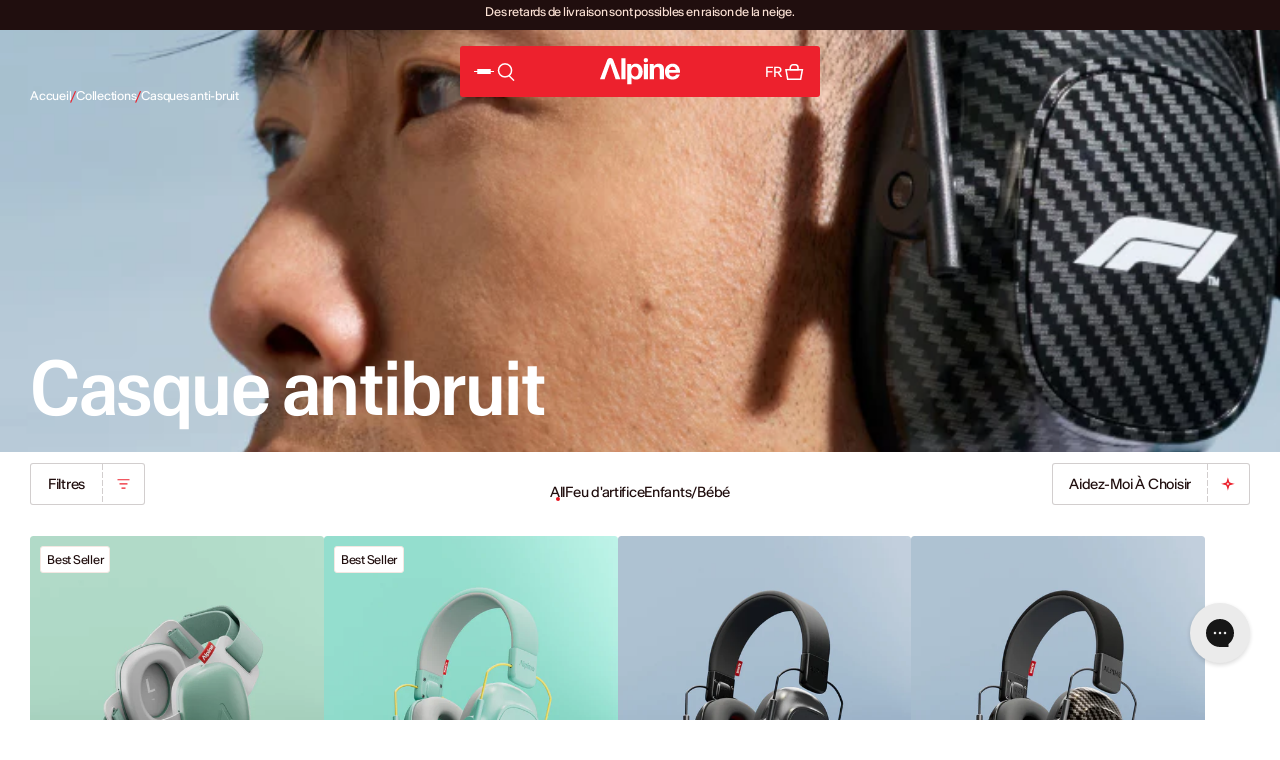

--- FILE ---
content_type: text/html; charset=utf-8
request_url: https://www.alpineprotectionauditive.fr/collections/casque-anti-bruit
body_size: 64354
content:
<!doctype html>
<html lang="fr">
  <head>
    <script
  id="Cookiebot"
  src="https://consent.cookiebot.com/uc.js"
  data-cbid="e5ebeddf-5ab2-4084-8a41-bff230e5cb6f"
  type="text/javascript"
  defer
></script>
    <meta charset="utf-8">
    <meta http-equiv="X-UA-Compatible" content="IE=edge">
    <meta name="viewport" content="width=device-width,initial-scale=1,maximum-scale=1.0,user-scalable=no">
    <meta name="theme-color" content="default"><meta name="description" content="Commandez les casques antibruit en ligne chez Alpine ✓ Experts en protection auditive depuis 30 ans ✓ Livraison gratuite à partir de €20"><link rel="icon" type="image/png" href="//www.alpineprotectionauditive.fr/cdn/shop/files/Alpine_Logo_Tertiary_RGB_FlatBottom_png.png?crop=center&height=32&v=1722201917&width=32"><meta property="og:site_name" content="Alpine Protection Auditive">
<meta property="og:url" content="https://www.alpineprotectionauditive.fr/collections/casque-anti-bruit">
<meta property="og:title" content="Commandez casques antibruit | Alpine Hearing Protection">
<meta property="og:type" content="product.group">
<meta property="og:description" content="Commandez les casques antibruit en ligne chez Alpine ✓ Experts en protection auditive depuis 30 ans ✓ Livraison gratuite à partir de €20"><meta
    property="og:image"
    content="http://www.alpineprotectionauditive.fr/cdn/shop/collections/earmuffcatagory.png?crop=center&height=690&v=1722222807&width=750"
  >
  <meta
    property="og:image:secure_url"
    content="https://www.alpineprotectionauditive.fr/cdn/shop/collections/earmuffcatagory.png?crop=center&height=690&v=1722222807&width=750"
  >
  <meta property="og:image:width" content="750">
  <meta property="og:image:height" content="690"><meta name="twitter:card" content="summary_large_image">
<meta name="twitter:title" content="Commandez casques antibruit | Alpine Hearing Protection">
<meta name="twitter:description" content="Commandez les casques antibruit en ligne chez Alpine ✓ Experts en protection auditive depuis 30 ans ✓ Livraison gratuite à partir de €20">
<link rel="canonical" href="https://www.alpineprotectionauditive.fr/collections/casque-anti-bruit">
<link rel="alternate" hreflang="nl" href="https://www.alpine.nl/collections/oorkappen" /><link rel="alternate" hreflang="en" href="https://www.alpinehearingprotection.com/collections/earmuffs" /><link rel="alternate" hreflang="en-US" href="https://www.alpinehearingprotection.com/collections/earmuffs" /><link rel="alternate" hreflang="en-GB" href="https://www.alpinehearingprotection.co.uk/collections/earmuffs" /><link rel="alternate" hreflang="de" href="https://www.alpine-gehoerschutz.de/collections/kapselgehorschutz" /><link rel="alternate" hreflang="fr" href="https://www.alpineprotectionauditive.fr/collections/casque-anti-bruit" /><link rel="alternate" hreflang="x-default" href="https://www.alpinehearingprotection.com/collections/earmuffs" />
    <script type="application/ld+json">{"@context":"https://schema.org","@type":"BreadcrumbList","itemListElement":[{ "@context":"http://schema.org", "@type":"ListItem", "position":1, "name":"Accueil", "item":"https://www.alpineprotectionauditive.fr/" },{ "@context":"http://schema.org", "@type":"ListItem", "position":2, "name":"Collections", "item":"https://www.alpineprotectionauditive.fr/collections" },{ "@context":"http://schema.org", "@type":"ListItem", "position":3, "name":"Casques anti-bruit", "item":"https://www.alpineprotectionauditive.fr/collections/casque-anti-bruit" }]}
</script>

    <link rel="preconnect" href="https://cdn.shopify.com" crossorigin>
    <link rel="preconnect" href="https://fonts.shopifycdn.com" crossorigin><title>
      Commandez casques antibruit | Alpine Hearing Protection
    </title>

    <style data-shopify>:root{/* swatches */--gsc-square-swatch-width:2rem;--gsc-square-swatch-height:var(--gsc-square-swatch-width);--gsc-portrait-swatch-width:6rem;--gsc-portrait-swatch-height:7rem;/* product card */--gsc-product-card-title-font-family:'Antarctica', sans-serif;--gsc-product-card-title-font-style:regular;--gsc-product-card-title-font-weight:500;/* headings */--gsc-headings-font-family:'Antarctica', sans-serif;--gsc-headings-font-style:regular;--gsc-headings-font-weight:500;--gsc-headings-text-transform:none;--gsc-headings-letter-spacing:-0.02em;--gsc-headings-word-spacing:0rem;/* body text */--gsc-body-font-family:'Antarctica', sans-serif;--gsc-body-font-style:regular;--gsc-body-font-weight:400;/* button */--gsc-button-font-family:'Antarctica', sans-serif;--gsc-button-font-style:regular;--gsc-button-font-weight:400;--gsc-button-letter-spacing:-0.02em;--gsc-button-font-size:calc(1.4rem * 0.0);--gsc-button-line-height:calc(18.2 / 14);--gsc-button-text-transform:capitalize;/* icons */--gsc-blockquote-icon:url(//www.alpineprotectionauditive.fr/cdn/shop/t/11/assets/blockquote-icon_small.png?v=135287403125014426651716993798);/* container */--gsc-page-width:1500px;--gsc-default-shape-fill-mode:cover;--gsc-collection-card-overlay-opacity:10%;}</style>

    
<link rel="preload" as="font" href="//www.alpineprotectionauditive.fr/cdn/shop/t/11/assets/antarctica-vf.woff2?v=140485671415399130351716993798" type="font/woff2" crossorigin>


<style data-shopify>
	@font-face {
	  font-family: 'Antarctica';
	  src: url('//www.alpineprotectionauditive.fr/cdn/shop/t/11/assets/antarctica-vf.woff2?v=140485671415399130351716993798') format('woff2'),
	       url('//www.alpineprotectionauditive.fr/cdn/shop/t/11/assets/antarctica-vf.woff?v=160165498905019335041716993798') format('woff');
	  font-weight: 1 950; /* Required by Chrome */
	  font-style: normal;
	  font-display: swap;
	  font-stretch: 1% 200%; /* Required by Chrome */
	}
</style>


    


  <script src="//www.alpineprotectionauditive.fr/cdn/shop/t/11/assets/volt-theme.js?v=134084510208070452261768909240" type="module" crossorigin="anonymous"></script>
  <link rel="modulepreload" href="//www.alpineprotectionauditive.fr/cdn/shop/t/11/assets/env-D2la3lWh.js?v=153391744535898700011761214039" crossorigin="anonymous">
  <link rel="modulepreload" href="//www.alpineprotectionauditive.fr/cdn/shop/t/11/assets/recently-viewed-CaNQ6hD4.js?v=135017087915128165351768311870" crossorigin="anonymous">
  <link rel="modulepreload" href="//www.alpineprotectionauditive.fr/cdn/shop/t/11/assets/sidebar-BKVOTcrm.js?v=167019147711768686631763034423" crossorigin="anonymous">
  <link rel="modulepreload" href="//www.alpineprotectionauditive.fr/cdn/shop/t/11/assets/sidebar-button-SB2UDpus.js?v=862800342009903461765371530" crossorigin="anonymous">
  <link rel="modulepreload" href="//www.alpineprotectionauditive.fr/cdn/shop/t/11/assets/fetch-config-CiN_nwcN.js?v=90389595801295285981768311869" crossorigin="anonymous">
  <link rel="modulepreload" href="//www.alpineprotectionauditive.fr/cdn/shop/t/11/assets/cart-subtotal-block-C9Ww6aSg.js?v=111103569132798771001768311868" crossorigin="anonymous">
  <link href="//www.alpineprotectionauditive.fr/cdn/shop/t/11/assets/volt-theme.css?v=161865548411610262751768909239" rel="stylesheet" type="text/css" media="all" />



    


  <script src="//www.alpineprotectionauditive.fr/cdn/shop/t/11/assets/volt-collection.js?v=42580631194222058631765371531" type="module" crossorigin="anonymous"></script>
  <link rel="modulepreload" href="//www.alpineprotectionauditive.fr/cdn/shop/t/11/assets/env-D2la3lWh.js?v=153391744535898700011761214039" crossorigin="anonymous">
  <link rel="modulepreload" href="//www.alpineprotectionauditive.fr/cdn/shop/t/11/assets/sidebar-filters-mobile-sticky-button-_WONB5eh.js?v=77516545169577995321765371531" crossorigin="anonymous">
  <link rel="modulepreload" href="//www.alpineprotectionauditive.fr/cdn/shop/t/11/assets/sidebar-BKVOTcrm.js?v=167019147711768686631763034423" crossorigin="anonymous">
  <link rel="modulepreload" href="//www.alpineprotectionauditive.fr/cdn/shop/t/11/assets/sidebar-button-SB2UDpus.js?v=862800342009903461765371530" crossorigin="anonymous">



    <script>window.performance && window.performance.mark && window.performance.mark('shopify.content_for_header.start');</script><meta name="facebook-domain-verification" content="nft4y3r1t9ewcckvpdccczkdr0pb6c">
<meta id="shopify-digital-wallet" name="shopify-digital-wallet" content="/55905255498/digital_wallets/dialog">
<meta name="shopify-checkout-api-token" content="d2fb1d6876294769b767255a2b0e3c4b">
<meta id="in-context-paypal-metadata" data-shop-id="55905255498" data-venmo-supported="false" data-environment="production" data-locale="fr_FR" data-paypal-v4="true" data-currency="EUR">
<link rel="alternate" type="application/atom+xml" title="Feed" href="/collections/casque-anti-bruit.atom" />
<link rel="alternate" type="application/json+oembed" href="https://www.alpineprotectionauditive.fr/collections/casque-anti-bruit.oembed">
<script async="async" src="/checkouts/internal/preloads.js?locale=fr-FR"></script>
<script id="apple-pay-shop-capabilities" type="application/json">{"shopId":55905255498,"countryCode":"NL","currencyCode":"EUR","merchantCapabilities":["supports3DS"],"merchantId":"gid:\/\/shopify\/Shop\/55905255498","merchantName":"Alpine Protection Auditive","requiredBillingContactFields":["postalAddress","email"],"requiredShippingContactFields":["postalAddress","email"],"shippingType":"shipping","supportedNetworks":["visa","maestro","masterCard","amex"],"total":{"type":"pending","label":"Alpine Protection Auditive","amount":"1.00"},"shopifyPaymentsEnabled":true,"supportsSubscriptions":true}</script>
<script id="shopify-features" type="application/json">{"accessToken":"d2fb1d6876294769b767255a2b0e3c4b","betas":["rich-media-storefront-analytics"],"domain":"www.alpineprotectionauditive.fr","predictiveSearch":true,"shopId":55905255498,"locale":"fr"}</script>
<script>var Shopify = Shopify || {};
Shopify.shop = "alpine-hearing-protection-fr.myshopify.com";
Shopify.locale = "fr";
Shopify.currency = {"active":"EUR","rate":"1.0"};
Shopify.country = "FR";
Shopify.theme = {"name":"alpine-fr 2.0 (code autodeploy)","id":168277049687,"schema_name":"Aurora","schema_version":"3.0.3","theme_store_id":null,"role":"main"};
Shopify.theme.handle = "null";
Shopify.theme.style = {"id":null,"handle":null};
Shopify.cdnHost = "www.alpineprotectionauditive.fr/cdn";
Shopify.routes = Shopify.routes || {};
Shopify.routes.root = "/";</script>
<script type="module">!function(o){(o.Shopify=o.Shopify||{}).modules=!0}(window);</script>
<script>!function(o){function n(){var o=[];function n(){o.push(Array.prototype.slice.apply(arguments))}return n.q=o,n}var t=o.Shopify=o.Shopify||{};t.loadFeatures=n(),t.autoloadFeatures=n()}(window);</script>
<script id="shop-js-analytics" type="application/json">{"pageType":"collection"}</script>
<script defer="defer" async type="module" src="//www.alpineprotectionauditive.fr/cdn/shopifycloud/shop-js/modules/v2/client.init-shop-cart-sync_INwxTpsh.fr.esm.js"></script>
<script defer="defer" async type="module" src="//www.alpineprotectionauditive.fr/cdn/shopifycloud/shop-js/modules/v2/chunk.common_YNAa1F1g.esm.js"></script>
<script type="module">
  await import("//www.alpineprotectionauditive.fr/cdn/shopifycloud/shop-js/modules/v2/client.init-shop-cart-sync_INwxTpsh.fr.esm.js");
await import("//www.alpineprotectionauditive.fr/cdn/shopifycloud/shop-js/modules/v2/chunk.common_YNAa1F1g.esm.js");

  window.Shopify.SignInWithShop?.initShopCartSync?.({"fedCMEnabled":true,"windoidEnabled":true});

</script>
<script>(function() {
  var isLoaded = false;
  function asyncLoad() {
    if (isLoaded) return;
    isLoaded = true;
    var urls = ["https:\/\/api.revy.io\/bundle.js?shop=alpine-hearing-protection-fr.myshopify.com","https:\/\/ufe.helixo.co\/scripts\/sdk.min.js?shop=alpine-hearing-protection-fr.myshopify.com"];
    for (var i = 0; i < urls.length; i++) {
      var s = document.createElement('script');
      s.type = 'text/javascript';
      s.async = true;
      s.src = urls[i];
      var x = document.getElementsByTagName('script')[0];
      x.parentNode.insertBefore(s, x);
    }
  };
  if(window.attachEvent) {
    window.attachEvent('onload', asyncLoad);
  } else {
    window.addEventListener('load', asyncLoad, false);
  }
})();</script>
<script id="__st">var __st={"a":55905255498,"offset":3600,"reqid":"5495fee7-8e7b-40de-8843-45cdeaac4bca-1768951003","pageurl":"www.alpineprotectionauditive.fr\/collections\/casque-anti-bruit","u":"e99dc0bd4889","p":"collection","rtyp":"collection","rid":265152561226};</script>
<script>window.ShopifyPaypalV4VisibilityTracking = true;</script>
<script id="captcha-bootstrap">!function(){'use strict';const t='contact',e='account',n='new_comment',o=[[t,t],['blogs',n],['comments',n],[t,'customer']],c=[[e,'customer_login'],[e,'guest_login'],[e,'recover_customer_password'],[e,'create_customer']],r=t=>t.map((([t,e])=>`form[action*='/${t}']:not([data-nocaptcha='true']) input[name='form_type'][value='${e}']`)).join(','),a=t=>()=>t?[...document.querySelectorAll(t)].map((t=>t.form)):[];function s(){const t=[...o],e=r(t);return a(e)}const i='password',u='form_key',d=['recaptcha-v3-token','g-recaptcha-response','h-captcha-response',i],f=()=>{try{return window.sessionStorage}catch{return}},m='__shopify_v',_=t=>t.elements[u];function p(t,e,n=!1){try{const o=window.sessionStorage,c=JSON.parse(o.getItem(e)),{data:r}=function(t){const{data:e,action:n}=t;return t[m]||n?{data:e,action:n}:{data:t,action:n}}(c);for(const[e,n]of Object.entries(r))t.elements[e]&&(t.elements[e].value=n);n&&o.removeItem(e)}catch(o){console.error('form repopulation failed',{error:o})}}const l='form_type',E='cptcha';function T(t){t.dataset[E]=!0}const w=window,h=w.document,L='Shopify',v='ce_forms',y='captcha';let A=!1;((t,e)=>{const n=(g='f06e6c50-85a8-45c8-87d0-21a2b65856fe',I='https://cdn.shopify.com/shopifycloud/storefront-forms-hcaptcha/ce_storefront_forms_captcha_hcaptcha.v1.5.2.iife.js',D={infoText:'Protégé par hCaptcha',privacyText:'Confidentialité',termsText:'Conditions'},(t,e,n)=>{const o=w[L][v],c=o.bindForm;if(c)return c(t,g,e,D).then(n);var r;o.q.push([[t,g,e,D],n]),r=I,A||(h.body.append(Object.assign(h.createElement('script'),{id:'captcha-provider',async:!0,src:r})),A=!0)});var g,I,D;w[L]=w[L]||{},w[L][v]=w[L][v]||{},w[L][v].q=[],w[L][y]=w[L][y]||{},w[L][y].protect=function(t,e){n(t,void 0,e),T(t)},Object.freeze(w[L][y]),function(t,e,n,w,h,L){const[v,y,A,g]=function(t,e,n){const i=e?o:[],u=t?c:[],d=[...i,...u],f=r(d),m=r(i),_=r(d.filter((([t,e])=>n.includes(e))));return[a(f),a(m),a(_),s()]}(w,h,L),I=t=>{const e=t.target;return e instanceof HTMLFormElement?e:e&&e.form},D=t=>v().includes(t);t.addEventListener('submit',(t=>{const e=I(t);if(!e)return;const n=D(e)&&!e.dataset.hcaptchaBound&&!e.dataset.recaptchaBound,o=_(e),c=g().includes(e)&&(!o||!o.value);(n||c)&&t.preventDefault(),c&&!n&&(function(t){try{if(!f())return;!function(t){const e=f();if(!e)return;const n=_(t);if(!n)return;const o=n.value;o&&e.removeItem(o)}(t);const e=Array.from(Array(32),(()=>Math.random().toString(36)[2])).join('');!function(t,e){_(t)||t.append(Object.assign(document.createElement('input'),{type:'hidden',name:u})),t.elements[u].value=e}(t,e),function(t,e){const n=f();if(!n)return;const o=[...t.querySelectorAll(`input[type='${i}']`)].map((({name:t})=>t)),c=[...d,...o],r={};for(const[a,s]of new FormData(t).entries())c.includes(a)||(r[a]=s);n.setItem(e,JSON.stringify({[m]:1,action:t.action,data:r}))}(t,e)}catch(e){console.error('failed to persist form',e)}}(e),e.submit())}));const S=(t,e)=>{t&&!t.dataset[E]&&(n(t,e.some((e=>e===t))),T(t))};for(const o of['focusin','change'])t.addEventListener(o,(t=>{const e=I(t);D(e)&&S(e,y())}));const B=e.get('form_key'),M=e.get(l),P=B&&M;t.addEventListener('DOMContentLoaded',(()=>{const t=y();if(P)for(const e of t)e.elements[l].value===M&&p(e,B);[...new Set([...A(),...v().filter((t=>'true'===t.dataset.shopifyCaptcha))])].forEach((e=>S(e,t)))}))}(h,new URLSearchParams(w.location.search),n,t,e,['guest_login'])})(!0,!0)}();</script>
<script integrity="sha256-4kQ18oKyAcykRKYeNunJcIwy7WH5gtpwJnB7kiuLZ1E=" data-source-attribution="shopify.loadfeatures" defer="defer" src="//www.alpineprotectionauditive.fr/cdn/shopifycloud/storefront/assets/storefront/load_feature-a0a9edcb.js" crossorigin="anonymous"></script>
<script data-source-attribution="shopify.dynamic_checkout.dynamic.init">var Shopify=Shopify||{};Shopify.PaymentButton=Shopify.PaymentButton||{isStorefrontPortableWallets:!0,init:function(){window.Shopify.PaymentButton.init=function(){};var t=document.createElement("script");t.src="https://www.alpineprotectionauditive.fr/cdn/shopifycloud/portable-wallets/latest/portable-wallets.fr.js",t.type="module",document.head.appendChild(t)}};
</script>
<script data-source-attribution="shopify.dynamic_checkout.buyer_consent">
  function portableWalletsHideBuyerConsent(e){var t=document.getElementById("shopify-buyer-consent"),n=document.getElementById("shopify-subscription-policy-button");t&&n&&(t.classList.add("hidden"),t.setAttribute("aria-hidden","true"),n.removeEventListener("click",e))}function portableWalletsShowBuyerConsent(e){var t=document.getElementById("shopify-buyer-consent"),n=document.getElementById("shopify-subscription-policy-button");t&&n&&(t.classList.remove("hidden"),t.removeAttribute("aria-hidden"),n.addEventListener("click",e))}window.Shopify?.PaymentButton&&(window.Shopify.PaymentButton.hideBuyerConsent=portableWalletsHideBuyerConsent,window.Shopify.PaymentButton.showBuyerConsent=portableWalletsShowBuyerConsent);
</script>
<script data-source-attribution="shopify.dynamic_checkout.cart.bootstrap">document.addEventListener("DOMContentLoaded",(function(){function t(){return document.querySelector("shopify-accelerated-checkout-cart, shopify-accelerated-checkout")}if(t())Shopify.PaymentButton.init();else{new MutationObserver((function(e,n){t()&&(Shopify.PaymentButton.init(),n.disconnect())})).observe(document.body,{childList:!0,subtree:!0})}}));
</script>
<link id="shopify-accelerated-checkout-styles" rel="stylesheet" media="screen" href="https://www.alpineprotectionauditive.fr/cdn/shopifycloud/portable-wallets/latest/accelerated-checkout-backwards-compat.css" crossorigin="anonymous">
<style id="shopify-accelerated-checkout-cart">
        #shopify-buyer-consent {
  margin-top: 1em;
  display: inline-block;
  width: 100%;
}

#shopify-buyer-consent.hidden {
  display: none;
}

#shopify-subscription-policy-button {
  background: none;
  border: none;
  padding: 0;
  text-decoration: underline;
  font-size: inherit;
  cursor: pointer;
}

#shopify-subscription-policy-button::before {
  box-shadow: none;
}

      </style>

<script>window.performance && window.performance.mark && window.performance.mark('shopify.content_for_header.end');</script>
<script>
  function feedback() {
    const p = window.Shopify.customerPrivacy;
    console.log(`Tracking ${p.userCanBeTracked() ? 'en' : 'dis'}abled`);
  }
  window.Shopify.loadFeatures(
    [
      {
        name: 'consent-tracking-api',
        version: '0.1',
      },
    ],
    function (error) {
      if (error) throw error;
      if ('Cookiebot' in window)
        if (Cookiebot.consented || Cookiebot.declined) {
          window.Shopify.customerPrivacy.setTrackingConsent(!Cookiebot.declined, feedback);
          return;
        }
      window.Shopify.customerPrivacy.setTrackingConsent(false, feedback);
    },
  );
  window.addEventListener('CookiebotOnConsentReady', function () {
    window.Shopify.customerPrivacy.setTrackingConsent(!Cookiebot.declined, feedback);
  });
</script>
<script src="https://app.aiden.cx/webshop/build/aiden-embedded.min.js" async=""></script><script> window.varify = window.varify || {}; window.varify.iid = 3652; </script> <script src="https://app.varify.io/varify.js"></script>
  <!-- BEGIN app block: shopify://apps/geo-pro-geolocation/blocks/geopro/16fc5313-7aee-4e90-ac95-f50fc7c8b657 --><!-- This snippet is used to load Geo:Pro data on the storefront -->
<meta class='geo-ip' content='[base64]'>
<!-- This snippet initializes the plugin -->
<script async>
  try {
    const loadGeoPro=()=>{let e=e=>{if(!e||e.isCrawler||"success"!==e.message){window.geopro_cancel="1";return}let o=e.isAdmin?"el-geoip-location-admin":"el-geoip-location",s=Date.now()+864e5;localStorage.setItem(o,JSON.stringify({value:e.data,expires:s})),e.isAdmin&&localStorage.setItem("el-geoip-admin",JSON.stringify({value:"1",expires:s}))},o=new XMLHttpRequest;o.open("GET","https://geo.geoproapp.com?x-api-key=91e359ab7-2b63-539e-1de2-c4bf731367a7",!0),o.responseType="json",o.onload=()=>e(200===o.status?o.response:null),o.send()},load=!["el-geoip-location-admin","el-geoip-location"].some(e=>{try{let o=JSON.parse(localStorage.getItem(e));return o&&o.expires>Date.now()}catch(s){return!1}});load&&loadGeoPro();
  } catch(e) {
    console.warn('Geo:Pro error', e);
    window.geopro_cancel = '1';
  }
</script>
<script src="https://cdn.shopify.com/extensions/019b746b-26da-7a64-a671-397924f34f11/easylocation-195/assets/easylocation-storefront.min.js" type="text/javascript" async></script>


<!-- END app block --><!-- BEGIN app block: shopify://apps/ufe-cross-sell-upsell-bundle/blocks/app-embed/588d2ac5-62f3-4ccd-8638-da98ec61fa90 -->



<script>
  window.isUfeInstalled = true;
  
  window.ufeStore = {
    collections: [],
    tags: ''.split(','),
    selectedVariantId: null,
    moneyFormat: "€{{amount_with_comma_separator}}",
    moneyFormatWithCurrency: "€{{amount_with_comma_separator}} EUR",
    currency: "EUR",
    customerId: null,
    productAvailable: null,
    productMapping: [],
    meta: {
        pageType: 'collection' ,
        productId: null ,
        selectedVariantId: null,
        collectionId: 265152561226
    }
  }
  
   ufeStore.meta.products= [
      
        {
          id: 9017958793559,
          variants: [
            
              {
                id: 49226216702295,
                title: "Sage Green",
                price: '€34,95',
                available: true 
              },
            
              {
                id: 49226205004119,
                title: "Sky Blue",
                price: '€34,95',
                available: true 
              },
            
              {
                id: 48171387617623,
                title: "Rose Pink",
                price: '€34,95',
                available: true 
              },
            
              {
                id: 49226210804055,
                title: "Dawn Purple",
                price: '€34,95',
                available: true 
              },
            
              {
                id: 49226214670679,
                title: "Dusk Black",
                price: '€34,95',
                available: true 
              },
            
          ]
        }, 
      
        {
          id: 6833238933578,
          variants: [
            
              {
                id: 49226288365911,
                title: "Menthe",
                price: '€27,95',
                available: true 
              },
            
              {
                id: 49226298523991,
                title: "Bleu",
                price: '€27,95',
                available: true 
              },
            
              {
                id: 49226292855127,
                title: "Rose",
                price: '€27,95',
                available: true 
              },
            
              {
                id: 39741606690890,
                title: "Vert olive",
                price: '€27,95',
                available: true 
              },
            
              {
                id: 49226321625431,
                title: "Pourpre",
                price: '€27,95',
                available: true 
              },
            
              {
                id: 49226295640407,
                title: "Jaune",
                price: '€27,95',
                available: true 
              },
            
              {
                id: 49226311991639,
                title: "Noir",
                price: '€27,95',
                available: true 
              },
            
          ]
        }, 
      
        {
          id: 8346525761879,
          variants: [
            
              {
                id: 46408311505239,
                title: "Default Title",
                price: '€27,95',
                available: true 
              },
            
          ]
        }, 
      
        {
          id: 6897576411210,
          variants: [
            
              {
                id: 39981923696714,
                title: "Default Title",
                price: '€40,00',
                available: true 
              },
            
          ]
        }, 
      
        {
          id: 6897587355722,
          variants: [
            
              {
                id: 39889099456586,
                title: "Default Title",
                price: '€35,00',
                available: true 
              },
            
          ]
        }, 
      
        {
          id: 6896585834570,
          variants: [
            
              {
                id: 39886823587914,
                title: "Default Title",
                price: '€30,00',
                available: true 
              },
            
          ]
        }, 
      
        {
          id: 6989912277066,
          variants: [
            
              {
                id: 40070364921930,
                title: "Default Title",
                price: '€30,00',
                available: true 
              },
            
          ]
        }, 
      
        {
          id: 6964868579402,
          variants: [
            
              {
                id: 48861039362391,
                title: "Default Title",
                price: '€35,00',
                available: true 
              },
            
          ]
        }, 
      
        {
          id: 6896563322954,
          variants: [
            
              {
                id: 48861039296855,
                title: "Default Title",
                price: '€35,00',
                available: true 
              },
            
          ]
        }, 
      
   ]
     


  
    window.ufeStore.cartTotal = 0;
    window.ufeStore.cart = {"note":null,"attributes":{},"original_total_price":0,"total_price":0,"total_discount":0,"total_weight":0.0,"item_count":0,"items":[],"requires_shipping":false,"currency":"EUR","items_subtotal_price":0,"cart_level_discount_applications":[],"checkout_charge_amount":0},
    
  

   window.ufeStore.localization = {};
  
  

  window.ufeStore.localization.availableCountries = ["AD","BE","FR","LU","MC"];
  window.ufeStore.localization.availableLanguages = ["fr"];

  console.log("%c UFE: Funnel Engines ⚡️ Full Throttle 🦾😎!", 'font-weight: bold; letter-spacing: 2px; font-family: system-ui, -apple-system, BlinkMacSystemFont, "Segoe UI", "Roboto", "Oxygen", "Ubuntu", Arial, sans-serif;font-size: 20px;color: rgb(25, 124, 255); text-shadow: 1px 1px 0 rgb(62, 246, 255)');
  console.log(`%c \n Funnels on Alpine Protection Auditive is powered by Upsell Funnel Engine. \n  \n   → Positive ROI Guaranteed \n   → #1 Upsell Funnel App\n   → Increased AOV & LTV\n   → All-In-One Upsell & Cross Sell\n  \n Know more: https://helixo.co/ufe \n\n  \n  `,'font-size: 12px;font-family: monospace;padding: 1px 2px;line-height: 1');
   
</script>


<script async src="https://ufe.helixo.co/scripts/app-core.min.js?shop=alpine-hearing-protection-fr.myshopify.com"></script><!-- END app block --><!-- BEGIN app block: shopify://apps/gorgias-live-chat-helpdesk/blocks/gorgias/a66db725-7b96-4e3f-916e-6c8e6f87aaaa -->
<script defer data-gorgias-loader-chat src="https://config.gorgias.chat/bundle-loader/shopify/alpine-hearing-protection-fr.myshopify.com"></script>


<script defer data-gorgias-loader-convert  src="https://content.9gtb.com/loader.js"></script>


<script defer data-gorgias-loader-mailto-replace  src="https://config.gorgias.help/api/contact-forms/replace-mailto-script.js?shopName=alpine-hearing-protection-fr"></script>


<!-- END app block --><!-- BEGIN app block: shopify://apps/minmaxify-order-limits/blocks/app-embed-block/3acfba32-89f3-4377-ae20-cbb9abc48475 --><script type="text/javascript" src="https://limits.minmaxify.com/alpine-hearing-protection-fr.myshopify.com?v=137b&r=20250904113933"></script>

<!-- END app block --><!-- BEGIN app block: shopify://apps/elevar-conversion-tracking/blocks/dataLayerEmbed/bc30ab68-b15c-4311-811f-8ef485877ad6 -->



<script type="module" dynamic>
  const configUrl = "/a/elevar/static/configs/a19c0593e3f551d94d55dbaaf7448405e6f6defa/config.js";
  const config = (await import(configUrl)).default;
  const scriptUrl = config.script_src_app_theme_embed;

  if (scriptUrl) {
    const { handler } = await import(scriptUrl);

    await handler(
      config,
      {
        cartData: {
  marketId: "6491996234",
  attributes:{},
  cartTotal: "0.0",
  currencyCode:"EUR",
  items: []
}
,
        user: {cartTotal: "0.0",
    currencyCode:"EUR",customer: {},
}
,
        isOnCartPage:false,
        collectionView:{
    currencyCode:"EUR",
    items: [{id:"111.82.379",name:"Muffy Baby",
          brand:"Alpine Hearing Protection",
          category:"Baby Earmuffs",
          variant:"Sage Green",
          price: "34.95",
          productId: "9017958793559",
          variantId: "49226216702295",
          handle:"muffy-baby",
          compareAtPrice: "0.0",image:"\/\/www.alpineprotectionauditive.fr\/cdn\/shop\/files\/alpine-muffy-baby-image-produit-sage-green.jpg?v=1768889972"},{id:"111.82.352",name:"Muffy Kids",
          brand:"Alpine Hearing Protection",
          category:"Kids Earmuffs",
          variant:"Menthe",
          price: "27.95",
          productId: "6833238933578",
          variantId: "49226288365911",
          handle:"muffy-kids",
          compareAtPrice: "0.0",image:"\/\/www.alpineprotectionauditive.fr\/cdn\/shop\/files\/MUFFY_KIDS_MINT_MAIN_00000.png?v=1768889949"},{id:"111.82.360",name:"Defender",
          brand:"Alpine Protection Auditive",
          category:"Work Earmuffs",
          variant:"Default Title",
          price: "27.95",
          productId: "8346525761879",
          variantId: "46408311505239",
          handle:"alpine-defender",
          compareAtPrice: "0.0",image:"\/\/www.alpineprotectionauditive.fr\/cdn\/shop\/files\/alpine-defender-earmuffs-category-overview.jpg?v=1721128972"},{id:"111.82.362",name:"Formula 1® Racing Pro Casque Anti-Bruit",
          brand:"Alpine Hearing Protection",
          category:"Race Earmuffs",
          variant:"Default Title",
          price: "40.0",
          productId: "6897576411210",
          variantId: "39981923696714",
          handle:"casque-antibruit-racing-pro-f1",
          compareAtPrice: "0.0",image:"\/\/www.alpineprotectionauditive.fr\/cdn\/shop\/files\/alpine-formula-1-racing-pro-earmuffs-category-overview.jpg?v=1721129225"},{id:"111.82.365",name:"Formula 1® Racing Muffy",
          brand:"Alpine Hearing Protection",
          category:"Race Earmuffs",
          variant:"Default Title",
          price: "35.0",
          productId: "6897587355722",
          variantId: "39889099456586",
          handle:"racing-muffy-formula-1®",
          compareAtPrice: "0.0",image:"\/\/www.alpineprotectionauditive.fr\/cdn\/shop\/files\/alpine-formula-1-racing-pro-muffy-category-overview.jpg?v=1721129219"},{id:"111.82.367",name:"24h Le Mans® Racing Pro Muffy",
          brand:"Alpine Hearing Protection",
          category:"Race Earmuffs",
          variant:"Default Title",
          price: "30.0",
          productId: "6896585834570",
          variantId: "39886823587914",
          handle:"racing-muffy-24h-le-mans",
          compareAtPrice: "0.0",image:"\/\/www.alpineprotectionauditive.fr\/cdn\/shop\/files\/alpine-24h-le-mans-racing-pro-muffy-category-overview.jpg?v=1721129198"},{id:"111.82.366",name:"MotoGP™ Racing Pro Muffy",
          brand:"Alpine Hearing Protection",
          category:"Race Earmuffs",
          variant:"Default Title",
          price: "30.0",
          productId: "6989912277066",
          variantId: "40070364921930",
          handle:"racing-muffy-motogp",
          compareAtPrice: "0.0",image:"\/\/www.alpineprotectionauditive.fr\/cdn\/shop\/files\/alpine-motogp-racing-pro-muffy-category-overview.jpg?v=1721129291"},{id:"111.82.363",name:"MotoGP™ Racing Pro Casque Anti-Bruit",
          brand:"Alpine Hearing Protection",
          category:"Race Earmuffs",
          variant:"Default Title",
          price: "35.0",
          productId: "6964868579402",
          variantId: "48861039362391",
          handle:"casque-antibruit-edition-officielle-motogp™",
          compareAtPrice: "0.0",image:"\/\/www.alpineprotectionauditive.fr\/cdn\/shop\/files\/alpine-motogp-racing-pro-earmuffs-category-overview.jpg?v=1722226384"},{id:"111.82.364",name:"24h Le Mans® Racing Pro Casque Anti-Bruit",
          brand:"Alpine Hearing Protection",
          category:"Race Earmuffs",
          variant:"Default Title",
          price: "35.0",
          productId: "6896563322954",
          variantId: "48861039296855",
          handle:"casque-antibruit-racing-pro-24h-le-mans",
          compareAtPrice: "0.0",image:"\/\/www.alpineprotectionauditive.fr\/cdn\/shop\/files\/alpine-24h-le-mans-racing-pro-earmuffs-category-overview.jpg?v=1721129204"},]
  },
        searchResultsView:null,
        productView:null,
        checkoutComplete: null
      }
    );
  }
</script>


<!-- END app block --><!-- BEGIN app block: shopify://apps/judge-me-reviews/blocks/judgeme_core/61ccd3b1-a9f2-4160-9fe9-4fec8413e5d8 --><!-- Start of Judge.me Core -->






<link rel="dns-prefetch" href="https://cdnwidget.judge.me">
<link rel="dns-prefetch" href="https://cdn.judge.me">
<link rel="dns-prefetch" href="https://cdn1.judge.me">
<link rel="dns-prefetch" href="https://api.judge.me">

<script data-cfasync='false' class='jdgm-settings-script'>window.jdgmSettings={"pagination":5,"disable_web_reviews":false,"badge_no_review_text":"Aucun avis","badge_n_reviews_text":"{{ n }} avis","hide_badge_preview_if_no_reviews":true,"badge_hide_text":false,"enforce_center_preview_badge":false,"widget_title":"Avis Clients","widget_open_form_text":"Écrire un avis","widget_close_form_text":"Annuler l'avis","widget_refresh_page_text":"Actualiser la page","widget_summary_text":"Basé sur {{ number_of_reviews }} avis","widget_no_review_text":"Soyez le premier à écrire un avis","widget_name_field_text":"Nom d'affichage","widget_verified_name_field_text":"Nom vérifié (public)","widget_name_placeholder_text":"Nom d'affichage","widget_required_field_error_text":"Ce champ est obligatoire.","widget_email_field_text":"Adresse email","widget_verified_email_field_text":"Email vérifié (privé, ne peut pas être modifié)","widget_email_placeholder_text":"Votre adresse email","widget_email_field_error_text":"Veuillez entrer une adresse email valide.","widget_rating_field_text":"Évaluation","widget_review_title_field_text":"Titre de l'avis","widget_review_title_placeholder_text":"Donnez un titre à votre avis","widget_review_body_field_text":"Contenu de l'avis","widget_review_body_placeholder_text":"Commencez à écrire ici...","widget_pictures_field_text":"Photo/Vidéo (facultatif)","widget_submit_review_text":"Soumettre l'avis","widget_submit_verified_review_text":"Soumettre un avis vérifié","widget_submit_success_msg_with_auto_publish":"Merci ! Veuillez actualiser la page dans quelques instants pour voir votre avis. Vous pouvez supprimer ou modifier votre avis en vous connectant à \u003ca href='https://judge.me/login' target='_blank' rel='nofollow noopener'\u003eJudge.me\u003c/a\u003e","widget_submit_success_msg_no_auto_publish":"Merci ! Votre avis sera publié dès qu'il sera approuvé par l'administrateur de la boutique. Vous pouvez supprimer ou modifier votre avis en vous connectant à \u003ca href='https://judge.me/login' target='_blank' rel='nofollow noopener'\u003eJudge.me\u003c/a\u003e","widget_show_default_reviews_out_of_total_text":"Affichage de {{ n_reviews_shown }} sur {{ n_reviews }} avis.","widget_show_all_link_text":"Tout afficher","widget_show_less_link_text":"Afficher moins","widget_author_said_text":"{{ reviewer_name }} a dit :","widget_days_text":"il y a {{ n }} jour/jours","widget_weeks_text":"il y a {{ n }} semaine/semaines","widget_months_text":"il y a {{ n }} mois","widget_years_text":"il y a {{ n }} an/ans","widget_yesterday_text":"Hier","widget_today_text":"Aujourd'hui","widget_replied_text":"\u003e\u003e {{ shop_name }} a répondu :","widget_read_more_text":"Lire plus","widget_reviewer_name_as_initial":"","widget_rating_filter_color":"#fbcd0a","widget_rating_filter_see_all_text":"Voir tous les avis","widget_sorting_most_recent_text":"Plus récents","widget_sorting_highest_rating_text":"Meilleures notes","widget_sorting_lowest_rating_text":"Notes les plus basses","widget_sorting_with_pictures_text":"Uniquement les photos","widget_sorting_most_helpful_text":"Plus utiles","widget_open_question_form_text":"Poser une question","widget_reviews_subtab_text":"Avis","widget_questions_subtab_text":"Questions","widget_question_label_text":"Question","widget_answer_label_text":"Réponse","widget_question_placeholder_text":"Écrivez votre question ici","widget_submit_question_text":"Soumettre la question","widget_question_submit_success_text":"Merci pour votre question ! Nous vous notifierons dès qu'elle aura une réponse.","verified_badge_text":"Vérifié","verified_badge_bg_color":"","verified_badge_text_color":"","verified_badge_placement":"left-of-reviewer-name","widget_review_max_height":"","widget_hide_border":true,"widget_social_share":false,"widget_thumb":false,"widget_review_location_show":false,"widget_location_format":"","all_reviews_include_out_of_store_products":true,"all_reviews_out_of_store_text":"(hors boutique)","all_reviews_pagination":100,"all_reviews_product_name_prefix_text":"à propos de","enable_review_pictures":true,"enable_question_anwser":false,"widget_theme":"","review_date_format":"mm/dd/yyyy","default_sort_method":"highest-rating","widget_product_reviews_subtab_text":"Avis Produits","widget_shop_reviews_subtab_text":"Avis Boutique","widget_other_products_reviews_text":"Avis pour d'autres produits","widget_store_reviews_subtab_text":"Avis de la boutique","widget_no_store_reviews_text":"Cette boutique n'a pas encore reçu d'avis","widget_web_restriction_product_reviews_text":"Ce produit n'a pas encore reçu d'avis","widget_no_items_text":"Aucun élément trouvé","widget_show_more_text":"Afficher plus","widget_write_a_store_review_text":"Écrire un avis sur la boutique","widget_other_languages_heading":"Avis dans d'autres langues","widget_translate_review_text":"Traduire l'avis en {{ language }}","widget_translating_review_text":"Traduction en cours...","widget_show_original_translation_text":"Afficher l'original ({{ language }})","widget_translate_review_failed_text":"Impossible de traduire cet avis.","widget_translate_review_retry_text":"Réessayer","widget_translate_review_try_again_later_text":"Réessayez plus tard","show_product_url_for_grouped_product":false,"widget_sorting_pictures_first_text":"Photos en premier","show_pictures_on_all_rev_page_mobile":false,"show_pictures_on_all_rev_page_desktop":false,"floating_tab_hide_mobile_install_preference":false,"floating_tab_button_name":"★ Avis","floating_tab_title":"Laissons nos clients parler pour nous","floating_tab_button_color":"","floating_tab_button_background_color":"","floating_tab_url":"","floating_tab_url_enabled":false,"floating_tab_tab_style":"text","all_reviews_text_badge_text":"Les clients nous notent {{ shop.metafields.judgeme.all_reviews_rating | round: 1 }}/5 basé sur {{ shop.metafields.judgeme.all_reviews_count }} avis.","all_reviews_text_badge_text_branded_style":"{{ shop.metafields.judgeme.all_reviews_rating | round: 1 }} sur 5 étoiles basé sur {{ shop.metafields.judgeme.all_reviews_count }} avis","is_all_reviews_text_badge_a_link":false,"show_stars_for_all_reviews_text_badge":false,"all_reviews_text_badge_url":"","all_reviews_text_style":"branded","all_reviews_text_color_style":"judgeme_brand_color","all_reviews_text_color":"#108474","all_reviews_text_show_jm_brand":true,"featured_carousel_show_header":true,"featured_carousel_title":"Laissons nos clients parler pour nous","testimonials_carousel_title":"Les clients nous disent","videos_carousel_title":"Histoire de clients réels","cards_carousel_title":"Les clients nous disent","featured_carousel_count_text":"sur {{ n }} avis","featured_carousel_add_link_to_all_reviews_page":false,"featured_carousel_url":"","featured_carousel_show_images":true,"featured_carousel_autoslide_interval":5,"featured_carousel_arrows_on_the_sides":false,"featured_carousel_height":250,"featured_carousel_width":80,"featured_carousel_image_size":0,"featured_carousel_image_height":250,"featured_carousel_arrow_color":"#eeeeee","verified_count_badge_style":"branded","verified_count_badge_orientation":"horizontal","verified_count_badge_color_style":"judgeme_brand_color","verified_count_badge_color":"#108474","is_verified_count_badge_a_link":false,"verified_count_badge_url":"","verified_count_badge_show_jm_brand":true,"widget_rating_preset_default":5,"widget_first_sub_tab":"product-reviews","widget_show_histogram":true,"widget_histogram_use_custom_color":false,"widget_pagination_use_custom_color":true,"widget_star_use_custom_color":false,"widget_verified_badge_use_custom_color":false,"widget_write_review_use_custom_color":false,"picture_reminder_submit_button":"Upload Pictures","enable_review_videos":false,"mute_video_by_default":false,"widget_sorting_videos_first_text":"Vidéos en premier","widget_review_pending_text":"En attente","featured_carousel_items_for_large_screen":3,"social_share_options_order":"Facebook,Twitter","remove_microdata_snippet":true,"disable_json_ld":false,"enable_json_ld_products":false,"preview_badge_show_question_text":false,"preview_badge_no_question_text":"Aucune question","preview_badge_n_question_text":"{{ number_of_questions }} question/questions","qa_badge_show_icon":false,"qa_badge_position":"same-row","remove_judgeme_branding":false,"widget_add_search_bar":false,"widget_search_bar_placeholder":"Recherche","widget_sorting_verified_only_text":"Vérifiés uniquement","featured_carousel_theme":"default","featured_carousel_show_rating":true,"featured_carousel_show_title":true,"featured_carousel_show_body":true,"featured_carousel_show_date":false,"featured_carousel_show_reviewer":true,"featured_carousel_show_product":false,"featured_carousel_header_background_color":"#108474","featured_carousel_header_text_color":"#ffffff","featured_carousel_name_product_separator":"reviewed","featured_carousel_full_star_background":"#108474","featured_carousel_empty_star_background":"#dadada","featured_carousel_vertical_theme_background":"#f9fafb","featured_carousel_verified_badge_enable":true,"featured_carousel_verified_badge_color":"#108474","featured_carousel_border_style":"round","featured_carousel_review_line_length_limit":3,"featured_carousel_more_reviews_button_text":"Lire plus d'avis","featured_carousel_view_product_button_text":"Voir le produit","all_reviews_page_load_reviews_on":"scroll","all_reviews_page_load_more_text":"Charger plus d'avis","disable_fb_tab_reviews":false,"enable_ajax_cdn_cache":false,"widget_advanced_speed_features":5,"widget_public_name_text":"affiché publiquement comme","default_reviewer_name":"John Smith","default_reviewer_name_has_non_latin":true,"widget_reviewer_anonymous":"Anonyme","medals_widget_title":"Médailles d'avis Judge.me","medals_widget_background_color":"#f9fafb","medals_widget_position":"footer_all_pages","medals_widget_border_color":"#f9fafb","medals_widget_verified_text_position":"left","medals_widget_use_monochromatic_version":false,"medals_widget_elements_color":"#108474","show_reviewer_avatar":false,"widget_invalid_yt_video_url_error_text":"Pas une URL de vidéo YouTube","widget_max_length_field_error_text":"Veuillez ne pas dépasser {0} caractères.","widget_show_country_flag":false,"widget_show_collected_via_shop_app":true,"widget_verified_by_shop_badge_style":"light","widget_verified_by_shop_text":"Vérifié par la boutique","widget_show_photo_gallery":false,"widget_load_with_code_splitting":true,"widget_ugc_install_preference":false,"widget_ugc_title":"Fait par nous, partagé par vous","widget_ugc_subtitle":"Taguez-nous pour voir votre photo mise en avant sur notre page","widget_ugc_arrows_color":"#ffffff","widget_ugc_primary_button_text":"Acheter maintenant","widget_ugc_primary_button_background_color":"#108474","widget_ugc_primary_button_text_color":"#ffffff","widget_ugc_primary_button_border_width":"0","widget_ugc_primary_button_border_style":"none","widget_ugc_primary_button_border_color":"#108474","widget_ugc_primary_button_border_radius":"25","widget_ugc_secondary_button_text":"Charger plus","widget_ugc_secondary_button_background_color":"#ffffff","widget_ugc_secondary_button_text_color":"#108474","widget_ugc_secondary_button_border_width":"2","widget_ugc_secondary_button_border_style":"solid","widget_ugc_secondary_button_border_color":"#108474","widget_ugc_secondary_button_border_radius":"25","widget_ugc_reviews_button_text":"Voir les avis","widget_ugc_reviews_button_background_color":"#ffffff","widget_ugc_reviews_button_text_color":"#108474","widget_ugc_reviews_button_border_width":"2","widget_ugc_reviews_button_border_style":"solid","widget_ugc_reviews_button_border_color":"#108474","widget_ugc_reviews_button_border_radius":"25","widget_ugc_reviews_button_link_to":"judgeme-reviews-page","widget_ugc_show_post_date":true,"widget_ugc_max_width":"800","widget_rating_metafield_value_type":true,"widget_primary_color":"#EE2737","widget_enable_secondary_color":false,"widget_secondary_color":"#edf5f5","widget_summary_average_rating_text":"{{ average_rating }} sur 5","widget_media_grid_title":"Photos \u0026 vidéos clients","widget_media_grid_see_more_text":"Voir plus","widget_round_style":true,"widget_show_product_medals":false,"widget_verified_by_judgeme_text":"Vérifié par Judge.me","widget_show_store_medals":true,"widget_verified_by_judgeme_text_in_store_medals":"Vérifié par Judge.me","widget_media_field_exceed_quantity_message":"Désolé, nous ne pouvons accepter que {{ max_media }} pour un avis.","widget_media_field_exceed_limit_message":"{{ file_name }} est trop volumineux, veuillez sélectionner un {{ media_type }} de moins de {{ size_limit }}MB.","widget_review_submitted_text":"Avis soumis !","widget_question_submitted_text":"Question soumise !","widget_close_form_text_question":"Annuler","widget_write_your_answer_here_text":"Écrivez votre réponse ici","widget_enabled_branded_link":true,"widget_show_collected_by_judgeme":false,"widget_reviewer_name_color":"","widget_write_review_text_color":"","widget_write_review_bg_color":"","widget_collected_by_judgeme_text":"collecté par Judge.me","widget_pagination_type":"standard","widget_load_more_text":"Charger plus","widget_load_more_color":"#000000","widget_full_review_text":"Avis complet","widget_read_more_reviews_text":"Lire plus d'avis","widget_read_questions_text":"Lire les questions","widget_questions_and_answers_text":"Questions \u0026 Réponses","widget_verified_by_text":"Vérifié par","widget_verified_text":"Vérifié","widget_number_of_reviews_text":"{{ number_of_reviews }} avis","widget_back_button_text":"Retour","widget_next_button_text":"Suivant","widget_custom_forms_filter_button":"Filtres","custom_forms_style":"horizontal","widget_show_review_information":false,"how_reviews_are_collected":"Comment les avis sont-ils collectés ?","widget_show_review_keywords":false,"widget_gdpr_statement":"Comment nous utilisons vos données : Nous vous contacterons uniquement à propos de l'avis que vous avez laissé, et seulement si nécessaire. En soumettant votre avis, vous acceptez les \u003ca href='https://judge.me/terms' target='_blank' rel='nofollow noopener'\u003econditions\u003c/a\u003e, la \u003ca href='https://judge.me/privacy' target='_blank' rel='nofollow noopener'\u003epolitique de confidentialité\u003c/a\u003e et les \u003ca href='https://judge.me/content-policy' target='_blank' rel='nofollow noopener'\u003epolitiques de contenu\u003c/a\u003e de Judge.me.","widget_multilingual_sorting_enabled":false,"widget_translate_review_content_enabled":false,"widget_translate_review_content_method":"manual","popup_widget_review_selection":"automatically_with_pictures","popup_widget_round_border_style":true,"popup_widget_show_title":true,"popup_widget_show_body":true,"popup_widget_show_reviewer":false,"popup_widget_show_product":true,"popup_widget_show_pictures":true,"popup_widget_use_review_picture":true,"popup_widget_show_on_home_page":true,"popup_widget_show_on_product_page":true,"popup_widget_show_on_collection_page":true,"popup_widget_show_on_cart_page":true,"popup_widget_position":"bottom_left","popup_widget_first_review_delay":5,"popup_widget_duration":5,"popup_widget_interval":5,"popup_widget_review_count":5,"popup_widget_hide_on_mobile":true,"review_snippet_widget_round_border_style":true,"review_snippet_widget_card_color":"#FFFFFF","review_snippet_widget_slider_arrows_background_color":"#FFFFFF","review_snippet_widget_slider_arrows_color":"#000000","review_snippet_widget_star_color":"#108474","show_product_variant":false,"all_reviews_product_variant_label_text":"Variante : ","widget_show_verified_branding":false,"widget_ai_summary_title":"Les clients disent","widget_ai_summary_disclaimer":"Résumé des avis généré par IA basé sur les avis clients récents","widget_show_ai_summary":false,"widget_show_ai_summary_bg":false,"widget_show_review_title_input":true,"redirect_reviewers_invited_via_email":"external_form","request_store_review_after_product_review":false,"request_review_other_products_in_order":false,"review_form_color_scheme":"default","review_form_corner_style":"square","review_form_star_color":{},"review_form_text_color":"#333333","review_form_background_color":"#ffffff","review_form_field_background_color":"#fafafa","review_form_button_color":{},"review_form_button_text_color":"#ffffff","review_form_modal_overlay_color":"#000000","review_content_screen_title_text":"Comment évalueriez-vous ce produit ?","review_content_introduction_text":"Nous serions ravis que vous partagiez un peu votre expérience.","store_review_form_title_text":"Comment évalueriez-vous cette boutique ?","store_review_form_introduction_text":"Nous serions ravis que vous partagiez un peu votre expérience.","show_review_guidance_text":true,"one_star_review_guidance_text":"Mauvais","five_star_review_guidance_text":"Excellent","customer_information_screen_title_text":"À propos de vous","customer_information_introduction_text":"Veuillez nous en dire plus sur vous.","custom_questions_screen_title_text":"Votre expérience en détail","custom_questions_introduction_text":"Voici quelques questions pour nous aider à mieux comprendre votre expérience.","review_submitted_screen_title_text":"Merci pour votre avis !","review_submitted_screen_thank_you_text":"Nous le traitons et il apparaîtra bientôt dans la boutique.","review_submitted_screen_email_verification_text":"Veuillez confirmer votre email en cliquant sur le lien que nous venons de vous envoyer. Cela nous aide à maintenir des avis authentiques.","review_submitted_request_store_review_text":"Aimeriez-vous partager votre expérience d'achat avec nous ?","review_submitted_review_other_products_text":"Aimeriez-vous évaluer ces produits ?","store_review_screen_title_text":"Voulez-vous partager votre expérience de shopping avec nous ?","store_review_introduction_text":"Nous apprécions votre retour d'expérience et nous l'utilisons pour nous améliorer. Veuillez partager vos pensées ou suggestions.","reviewer_media_screen_title_picture_text":"Partager une photo","reviewer_media_introduction_picture_text":"Téléchargez une photo pour étayer votre avis.","reviewer_media_screen_title_video_text":"Partager une vidéo","reviewer_media_introduction_video_text":"Téléchargez une vidéo pour étayer votre avis.","reviewer_media_screen_title_picture_or_video_text":"Partager une photo ou une vidéo","reviewer_media_introduction_picture_or_video_text":"Téléchargez une photo ou une vidéo pour étayer votre avis.","reviewer_media_youtube_url_text":"Collez votre URL Youtube ici","advanced_settings_next_step_button_text":"Suivant","advanced_settings_close_review_button_text":"Fermer","modal_write_review_flow":false,"write_review_flow_required_text":"Obligatoire","write_review_flow_privacy_message_text":"Nous respectons votre vie privée.","write_review_flow_anonymous_text":"Avis anonyme","write_review_flow_visibility_text":"Ne sera pas visible pour les autres clients.","write_review_flow_multiple_selection_help_text":"Sélectionnez autant que vous le souhaitez","write_review_flow_single_selection_help_text":"Sélectionnez une option","write_review_flow_required_field_error_text":"Ce champ est obligatoire","write_review_flow_invalid_email_error_text":"Veuillez saisir une adresse email valide","write_review_flow_max_length_error_text":"Max. {{ max_length }} caractères.","write_review_flow_media_upload_text":"\u003cb\u003eCliquez pour télécharger\u003c/b\u003e ou glissez-déposez","write_review_flow_gdpr_statement":"Nous vous contacterons uniquement au sujet de votre avis si nécessaire. En soumettant votre avis, vous acceptez nos \u003ca href='https://judge.me/terms' target='_blank' rel='nofollow noopener'\u003econditions d'utilisation\u003c/a\u003e et notre \u003ca href='https://judge.me/privacy' target='_blank' rel='nofollow noopener'\u003epolitique de confidentialité\u003c/a\u003e.","rating_only_reviews_enabled":false,"show_negative_reviews_help_screen":false,"new_review_flow_help_screen_rating_threshold":3,"negative_review_resolution_screen_title_text":"Dites-nous plus","negative_review_resolution_text":"Votre expérience est importante pour nous. S'il y a eu des problèmes avec votre achat, nous sommes là pour vous aider. N'hésitez pas à nous contacter, nous aimerions avoir l'opportunité de corriger les choses.","negative_review_resolution_button_text":"Contactez-nous","negative_review_resolution_proceed_with_review_text":"Laisser un avis","negative_review_resolution_subject":"Problème avec l'achat de {{ shop_name }}.{{ order_name }}","preview_badge_collection_page_install_status":false,"widget_review_custom_css":"","preview_badge_custom_css":"","preview_badge_stars_count":"5-stars","featured_carousel_custom_css":"","floating_tab_custom_css":"","all_reviews_widget_custom_css":"","medals_widget_custom_css":"","verified_badge_custom_css":"","all_reviews_text_custom_css":"","transparency_badges_collected_via_store_invite":false,"transparency_badges_from_another_provider":false,"transparency_badges_collected_from_store_visitor":false,"transparency_badges_collected_by_verified_review_provider":false,"transparency_badges_earned_reward":false,"transparency_badges_collected_via_store_invite_text":"Avis collecté via l'invitation du magasin","transparency_badges_from_another_provider_text":"Avis collecté d'un autre fournisseur","transparency_badges_collected_from_store_visitor_text":"Avis collecté d'un visiteur du magasin","transparency_badges_written_in_google_text":"Avis écrit sur Google","transparency_badges_written_in_etsy_text":"Avis écrit sur Etsy","transparency_badges_written_in_shop_app_text":"Avis écrit sur Shop App","transparency_badges_earned_reward_text":"Avis a gagné une récompense pour une commande future","product_review_widget_per_page":10,"widget_store_review_label_text":"Avis de la boutique","checkout_comment_extension_title_on_product_page":"Customer Comments","checkout_comment_extension_num_latest_comment_show":5,"checkout_comment_extension_format":"name_and_timestamp","checkout_comment_customer_name":"last_initial","checkout_comment_comment_notification":true,"preview_badge_collection_page_install_preference":false,"preview_badge_home_page_install_preference":false,"preview_badge_product_page_install_preference":false,"review_widget_install_preference":"","review_carousel_install_preference":false,"floating_reviews_tab_install_preference":"none","verified_reviews_count_badge_install_preference":false,"all_reviews_text_install_preference":false,"review_widget_best_location":false,"judgeme_medals_install_preference":false,"review_widget_revamp_enabled":false,"review_widget_qna_enabled":false,"review_widget_header_theme":"minimal","review_widget_widget_title_enabled":true,"review_widget_header_text_size":"medium","review_widget_header_text_weight":"regular","review_widget_average_rating_style":"compact","review_widget_bar_chart_enabled":true,"review_widget_bar_chart_type":"numbers","review_widget_bar_chart_style":"standard","review_widget_expanded_media_gallery_enabled":false,"review_widget_reviews_section_theme":"standard","review_widget_image_style":"thumbnails","review_widget_review_image_ratio":"square","review_widget_stars_size":"medium","review_widget_verified_badge":"standard_text","review_widget_review_title_text_size":"medium","review_widget_review_text_size":"medium","review_widget_review_text_length":"medium","review_widget_number_of_columns_desktop":3,"review_widget_carousel_transition_speed":5,"review_widget_custom_questions_answers_display":"always","review_widget_button_text_color":"#FFFFFF","review_widget_text_color":"#000000","review_widget_lighter_text_color":"#7B7B7B","review_widget_corner_styling":"soft","review_widget_review_word_singular":"avis","review_widget_review_word_plural":"avis","review_widget_voting_label":"Utile?","review_widget_shop_reply_label":"Réponse de {{ shop_name }} :","review_widget_filters_title":"Filtres","qna_widget_question_word_singular":"Question","qna_widget_question_word_plural":"Questions","qna_widget_answer_reply_label":"Réponse de {{ answerer_name }} :","qna_content_screen_title_text":"Poser une question sur ce produit","qna_widget_question_required_field_error_text":"Veuillez entrer votre question.","qna_widget_flow_gdpr_statement":"Nous vous contacterons uniquement au sujet de votre question si nécessaire. En soumettant votre question, vous acceptez nos \u003ca href='https://judge.me/terms' target='_blank' rel='nofollow noopener'\u003econditions d'utilisation\u003c/a\u003e et notre \u003ca href='https://judge.me/privacy' target='_blank' rel='nofollow noopener'\u003epolitique de confidentialité\u003c/a\u003e.","qna_widget_question_submitted_text":"Merci pour votre question !","qna_widget_close_form_text_question":"Fermer","qna_widget_question_submit_success_text":"Nous vous enverrons un email lorsque nous répondrons à votre question.","all_reviews_widget_v2025_enabled":false,"all_reviews_widget_v2025_header_theme":"default","all_reviews_widget_v2025_widget_title_enabled":true,"all_reviews_widget_v2025_header_text_size":"medium","all_reviews_widget_v2025_header_text_weight":"regular","all_reviews_widget_v2025_average_rating_style":"compact","all_reviews_widget_v2025_bar_chart_enabled":true,"all_reviews_widget_v2025_bar_chart_type":"numbers","all_reviews_widget_v2025_bar_chart_style":"standard","all_reviews_widget_v2025_expanded_media_gallery_enabled":false,"all_reviews_widget_v2025_show_store_medals":true,"all_reviews_widget_v2025_show_photo_gallery":true,"all_reviews_widget_v2025_show_review_keywords":false,"all_reviews_widget_v2025_show_ai_summary":false,"all_reviews_widget_v2025_show_ai_summary_bg":false,"all_reviews_widget_v2025_add_search_bar":false,"all_reviews_widget_v2025_default_sort_method":"most-recent","all_reviews_widget_v2025_reviews_per_page":10,"all_reviews_widget_v2025_reviews_section_theme":"default","all_reviews_widget_v2025_image_style":"thumbnails","all_reviews_widget_v2025_review_image_ratio":"square","all_reviews_widget_v2025_stars_size":"medium","all_reviews_widget_v2025_verified_badge":"bold_badge","all_reviews_widget_v2025_review_title_text_size":"medium","all_reviews_widget_v2025_review_text_size":"medium","all_reviews_widget_v2025_review_text_length":"medium","all_reviews_widget_v2025_number_of_columns_desktop":3,"all_reviews_widget_v2025_carousel_transition_speed":5,"all_reviews_widget_v2025_custom_questions_answers_display":"always","all_reviews_widget_v2025_show_product_variant":false,"all_reviews_widget_v2025_show_reviewer_avatar":true,"all_reviews_widget_v2025_reviewer_name_as_initial":"","all_reviews_widget_v2025_review_location_show":false,"all_reviews_widget_v2025_location_format":"","all_reviews_widget_v2025_show_country_flag":false,"all_reviews_widget_v2025_verified_by_shop_badge_style":"light","all_reviews_widget_v2025_social_share":false,"all_reviews_widget_v2025_social_share_options_order":"Facebook,Twitter,LinkedIn,Pinterest","all_reviews_widget_v2025_pagination_type":"standard","all_reviews_widget_v2025_button_text_color":"#FFFFFF","all_reviews_widget_v2025_text_color":"#000000","all_reviews_widget_v2025_lighter_text_color":"#7B7B7B","all_reviews_widget_v2025_corner_styling":"soft","all_reviews_widget_v2025_title":"Avis clients","all_reviews_widget_v2025_ai_summary_title":"Les clients disent à propos de cette boutique","all_reviews_widget_v2025_no_review_text":"Soyez le premier à écrire un avis","platform":"shopify","branding_url":"https://app.judge.me/reviews/stores/www.alpineprotectionauditive.fr","branding_text":"Propulsé par Judge.me","locale":"en","reply_name":"Alpine Protection Auditive","widget_version":"3.0","footer":true,"autopublish":true,"review_dates":true,"enable_custom_form":false,"shop_use_review_site":true,"shop_locale":"fr","enable_multi_locales_translations":false,"show_review_title_input":true,"review_verification_email_status":"always","can_be_branded":true,"reply_name_text":"Alpine Protection Auditive"};</script> <style class='jdgm-settings-style'>﻿.jdgm-xx{left:0}:root{--jdgm-primary-color: #EE2737;--jdgm-secondary-color: rgba(238,39,55,0.1);--jdgm-star-color: #EE2737;--jdgm-write-review-text-color: white;--jdgm-write-review-bg-color: #EE2737;--jdgm-paginate-color: #000000;--jdgm-border-radius: 10;--jdgm-reviewer-name-color: #EE2737}.jdgm-histogram__bar-content{background-color:#EE2737}.jdgm-rev[data-verified-buyer=true] .jdgm-rev__icon.jdgm-rev__icon:after,.jdgm-rev__buyer-badge.jdgm-rev__buyer-badge{color:white;background-color:#EE2737}.jdgm-review-widget--small .jdgm-gallery.jdgm-gallery .jdgm-gallery__thumbnail-link:nth-child(8) .jdgm-gallery__thumbnail-wrapper.jdgm-gallery__thumbnail-wrapper:before{content:"Voir plus"}@media only screen and (min-width: 768px){.jdgm-gallery.jdgm-gallery .jdgm-gallery__thumbnail-link:nth-child(8) .jdgm-gallery__thumbnail-wrapper.jdgm-gallery__thumbnail-wrapper:before{content:"Voir plus"}}.jdgm-prev-badge[data-average-rating='0.00']{display:none !important}.jdgm-rev .jdgm-rev__icon{display:none !important}.jdgm-widget.jdgm-all-reviews-widget,.jdgm-widget .jdgm-rev-widg{border:none;padding:0}.jdgm-author-all-initials{display:none !important}.jdgm-author-last-initial{display:none !important}.jdgm-rev-widg__title{visibility:hidden}.jdgm-rev-widg__summary-text{visibility:hidden}.jdgm-prev-badge__text{visibility:hidden}.jdgm-rev__prod-link-prefix:before{content:'à propos de'}.jdgm-rev__variant-label:before{content:'Variante : '}.jdgm-rev__out-of-store-text:before{content:'(hors boutique)'}@media only screen and (min-width: 768px){.jdgm-rev__pics .jdgm-rev_all-rev-page-picture-separator,.jdgm-rev__pics .jdgm-rev__product-picture{display:none}}@media only screen and (max-width: 768px){.jdgm-rev__pics .jdgm-rev_all-rev-page-picture-separator,.jdgm-rev__pics .jdgm-rev__product-picture{display:none}}.jdgm-preview-badge[data-template="product"]{display:none !important}.jdgm-preview-badge[data-template="collection"]{display:none !important}.jdgm-preview-badge[data-template="index"]{display:none !important}.jdgm-review-widget[data-from-snippet="true"]{display:none !important}.jdgm-verified-count-badget[data-from-snippet="true"]{display:none !important}.jdgm-carousel-wrapper[data-from-snippet="true"]{display:none !important}.jdgm-all-reviews-text[data-from-snippet="true"]{display:none !important}.jdgm-medals-section[data-from-snippet="true"]{display:none !important}.jdgm-ugc-media-wrapper[data-from-snippet="true"]{display:none !important}.jdgm-rev__transparency-badge[data-badge-type="review_collected_via_store_invitation"]{display:none !important}.jdgm-rev__transparency-badge[data-badge-type="review_collected_from_another_provider"]{display:none !important}.jdgm-rev__transparency-badge[data-badge-type="review_collected_from_store_visitor"]{display:none !important}.jdgm-rev__transparency-badge[data-badge-type="review_written_in_etsy"]{display:none !important}.jdgm-rev__transparency-badge[data-badge-type="review_written_in_google_business"]{display:none !important}.jdgm-rev__transparency-badge[data-badge-type="review_written_in_shop_app"]{display:none !important}.jdgm-rev__transparency-badge[data-badge-type="review_earned_for_future_purchase"]{display:none !important}.jdgm-review-snippet-widget .jdgm-rev-snippet-widget__cards-container .jdgm-rev-snippet-card{border-radius:8px;background:#fff}.jdgm-review-snippet-widget .jdgm-rev-snippet-widget__cards-container .jdgm-rev-snippet-card__rev-rating .jdgm-star{color:#108474}.jdgm-review-snippet-widget .jdgm-rev-snippet-widget__prev-btn,.jdgm-review-snippet-widget .jdgm-rev-snippet-widget__next-btn{border-radius:50%;background:#fff}.jdgm-review-snippet-widget .jdgm-rev-snippet-widget__prev-btn>svg,.jdgm-review-snippet-widget .jdgm-rev-snippet-widget__next-btn>svg{fill:#000}.jdgm-full-rev-modal.rev-snippet-widget .jm-mfp-container .jm-mfp-content,.jdgm-full-rev-modal.rev-snippet-widget .jm-mfp-container .jdgm-full-rev__icon,.jdgm-full-rev-modal.rev-snippet-widget .jm-mfp-container .jdgm-full-rev__pic-img,.jdgm-full-rev-modal.rev-snippet-widget .jm-mfp-container .jdgm-full-rev__reply{border-radius:8px}.jdgm-full-rev-modal.rev-snippet-widget .jm-mfp-container .jdgm-full-rev[data-verified-buyer="true"] .jdgm-full-rev__icon::after{border-radius:8px}.jdgm-full-rev-modal.rev-snippet-widget .jm-mfp-container .jdgm-full-rev .jdgm-rev__buyer-badge{border-radius:calc( 8px / 2 )}.jdgm-full-rev-modal.rev-snippet-widget .jm-mfp-container .jdgm-full-rev .jdgm-full-rev__replier::before{content:'Alpine Protection Auditive'}.jdgm-full-rev-modal.rev-snippet-widget .jm-mfp-container .jdgm-full-rev .jdgm-full-rev__product-button{border-radius:calc( 8px * 6 )}
</style> <style class='jdgm-settings-style'></style>

  
  
  
  <style class='jdgm-miracle-styles'>
  @-webkit-keyframes jdgm-spin{0%{-webkit-transform:rotate(0deg);-ms-transform:rotate(0deg);transform:rotate(0deg)}100%{-webkit-transform:rotate(359deg);-ms-transform:rotate(359deg);transform:rotate(359deg)}}@keyframes jdgm-spin{0%{-webkit-transform:rotate(0deg);-ms-transform:rotate(0deg);transform:rotate(0deg)}100%{-webkit-transform:rotate(359deg);-ms-transform:rotate(359deg);transform:rotate(359deg)}}@font-face{font-family:'JudgemeStar';src:url("[data-uri]") format("woff");font-weight:normal;font-style:normal}.jdgm-star{font-family:'JudgemeStar';display:inline !important;text-decoration:none !important;padding:0 4px 0 0 !important;margin:0 !important;font-weight:bold;opacity:1;-webkit-font-smoothing:antialiased;-moz-osx-font-smoothing:grayscale}.jdgm-star:hover{opacity:1}.jdgm-star:last-of-type{padding:0 !important}.jdgm-star.jdgm--on:before{content:"\e000"}.jdgm-star.jdgm--off:before{content:"\e001"}.jdgm-star.jdgm--half:before{content:"\e002"}.jdgm-widget *{margin:0;line-height:1.4;-webkit-box-sizing:border-box;-moz-box-sizing:border-box;box-sizing:border-box;-webkit-overflow-scrolling:touch}.jdgm-hidden{display:none !important;visibility:hidden !important}.jdgm-temp-hidden{display:none}.jdgm-spinner{width:40px;height:40px;margin:auto;border-radius:50%;border-top:2px solid #eee;border-right:2px solid #eee;border-bottom:2px solid #eee;border-left:2px solid #ccc;-webkit-animation:jdgm-spin 0.8s infinite linear;animation:jdgm-spin 0.8s infinite linear}.jdgm-prev-badge{display:block !important}

</style>


  
  
   


<script data-cfasync='false' class='jdgm-script'>
!function(e){window.jdgm=window.jdgm||{},jdgm.CDN_HOST="https://cdnwidget.judge.me/",jdgm.CDN_HOST_ALT="https://cdn2.judge.me/cdn/widget_frontend/",jdgm.API_HOST="https://api.judge.me/",jdgm.CDN_BASE_URL="https://cdn.shopify.com/extensions/019bdc9e-9889-75cc-9a3d-a887384f20d4/judgeme-extensions-301/assets/",
jdgm.docReady=function(d){(e.attachEvent?"complete"===e.readyState:"loading"!==e.readyState)?
setTimeout(d,0):e.addEventListener("DOMContentLoaded",d)},jdgm.loadCSS=function(d,t,o,a){
!o&&jdgm.loadCSS.requestedUrls.indexOf(d)>=0||(jdgm.loadCSS.requestedUrls.push(d),
(a=e.createElement("link")).rel="stylesheet",a.class="jdgm-stylesheet",a.media="nope!",
a.href=d,a.onload=function(){this.media="all",t&&setTimeout(t)},e.body.appendChild(a))},
jdgm.loadCSS.requestedUrls=[],jdgm.loadJS=function(e,d){var t=new XMLHttpRequest;
t.onreadystatechange=function(){4===t.readyState&&(Function(t.response)(),d&&d(t.response))},
t.open("GET",e),t.onerror=function(){if(e.indexOf(jdgm.CDN_HOST)===0&&jdgm.CDN_HOST_ALT!==jdgm.CDN_HOST){var f=e.replace(jdgm.CDN_HOST,jdgm.CDN_HOST_ALT);jdgm.loadJS(f,d)}},t.send()},jdgm.docReady((function(){(window.jdgmLoadCSS||e.querySelectorAll(
".jdgm-widget, .jdgm-all-reviews-page").length>0)&&(jdgmSettings.widget_load_with_code_splitting?
parseFloat(jdgmSettings.widget_version)>=3?jdgm.loadCSS(jdgm.CDN_HOST+"widget_v3/base.css"):
jdgm.loadCSS(jdgm.CDN_HOST+"widget/base.css"):jdgm.loadCSS(jdgm.CDN_HOST+"shopify_v2.css"),
jdgm.loadJS(jdgm.CDN_HOST+"loa"+"der.js"))}))}(document);
</script>
<noscript><link rel="stylesheet" type="text/css" media="all" href="https://cdnwidget.judge.me/shopify_v2.css"></noscript>

<!-- BEGIN app snippet: theme_fix_tags --><script>
  (function() {
    var jdgmThemeFixes = {"122025246794":{"html":"","css":".jdgm-link {\n  pointer-events: none !important;\n  text-decoration: none !important;\n  color: #4a4e4f !important;\n}\n.jdgm-rev__icon, .jdgm-rev__icon::before, .jdgm-rev__icon::after {   \ndisplay: none !important;\n}","js":""}};
    if (!jdgmThemeFixes) return;
    var thisThemeFix = jdgmThemeFixes[Shopify.theme.id];
    if (!thisThemeFix) return;

    if (thisThemeFix.html) {
      document.addEventListener("DOMContentLoaded", function() {
        var htmlDiv = document.createElement('div');
        htmlDiv.classList.add('jdgm-theme-fix-html');
        htmlDiv.innerHTML = thisThemeFix.html;
        document.body.append(htmlDiv);
      });
    };

    if (thisThemeFix.css) {
      var styleTag = document.createElement('style');
      styleTag.classList.add('jdgm-theme-fix-style');
      styleTag.innerHTML = thisThemeFix.css;
      document.head.append(styleTag);
    };

    if (thisThemeFix.js) {
      var scriptTag = document.createElement('script');
      scriptTag.classList.add('jdgm-theme-fix-script');
      scriptTag.innerHTML = thisThemeFix.js;
      document.head.append(scriptTag);
    };
  })();
</script>
<!-- END app snippet -->
<!-- End of Judge.me Core -->



<!-- END app block --><!-- BEGIN app block: shopify://apps/microsoft-clarity/blocks/clarity_js/31c3d126-8116-4b4a-8ba1-baeda7c4aeea -->
<script type="text/javascript">
  (function (c, l, a, r, i, t, y) {
    c[a] = c[a] || function () { (c[a].q = c[a].q || []).push(arguments); };
    t = l.createElement(r); t.async = 1; t.src = "https://www.clarity.ms/tag/" + i + "?ref=shopify";
    y = l.getElementsByTagName(r)[0]; y.parentNode.insertBefore(t, y);

    c.Shopify.loadFeatures([{ name: "consent-tracking-api", version: "0.1" }], error => {
      if (error) {
        console.error("Error loading Shopify features:", error);
        return;
      }

      c[a]('consentv2', {
        ad_Storage: c.Shopify.customerPrivacy.marketingAllowed() ? "granted" : "denied",
        analytics_Storage: c.Shopify.customerPrivacy.analyticsProcessingAllowed() ? "granted" : "denied",
      });
    });

    l.addEventListener("visitorConsentCollected", function (e) {
      c[a]('consentv2', {
        ad_Storage: e.detail.marketingAllowed ? "granted" : "denied",
        analytics_Storage: e.detail.analyticsAllowed ? "granted" : "denied",
      });
    });
  })(window, document, "clarity", "script", "tybcx0po8v");
</script>



<!-- END app block --><!-- BEGIN app block: shopify://apps/klaviyo-email-marketing-sms/blocks/klaviyo-onsite-embed/2632fe16-c075-4321-a88b-50b567f42507 -->












  <script async src="https://static.klaviyo.com/onsite/js/Ssk2WB/klaviyo.js?company_id=Ssk2WB"></script>
  <script>!function(){if(!window.klaviyo){window._klOnsite=window._klOnsite||[];try{window.klaviyo=new Proxy({},{get:function(n,i){return"push"===i?function(){var n;(n=window._klOnsite).push.apply(n,arguments)}:function(){for(var n=arguments.length,o=new Array(n),w=0;w<n;w++)o[w]=arguments[w];var t="function"==typeof o[o.length-1]?o.pop():void 0,e=new Promise((function(n){window._klOnsite.push([i].concat(o,[function(i){t&&t(i),n(i)}]))}));return e}}})}catch(n){window.klaviyo=window.klaviyo||[],window.klaviyo.push=function(){var n;(n=window._klOnsite).push.apply(n,arguments)}}}}();</script>

  




  <script>
    window.klaviyoReviewsProductDesignMode = false
  </script>







<!-- END app block --><script src="https://cdn.shopify.com/extensions/019bdc9e-9889-75cc-9a3d-a887384f20d4/judgeme-extensions-301/assets/loader.js" type="text/javascript" defer="defer"></script>
<script src="https://cdn.shopify.com/extensions/019bc5da-5ba6-7e9a-9888-a6222a70d7c3/js-client-214/assets/pushowl-shopify.js" type="text/javascript" defer="defer"></script>
<link href="https://monorail-edge.shopifysvc.com" rel="dns-prefetch">
<script>(function(){if ("sendBeacon" in navigator && "performance" in window) {try {var session_token_from_headers = performance.getEntriesByType('navigation')[0].serverTiming.find(x => x.name == '_s').description;} catch {var session_token_from_headers = undefined;}var session_cookie_matches = document.cookie.match(/_shopify_s=([^;]*)/);var session_token_from_cookie = session_cookie_matches && session_cookie_matches.length === 2 ? session_cookie_matches[1] : "";var session_token = session_token_from_headers || session_token_from_cookie || "";function handle_abandonment_event(e) {var entries = performance.getEntries().filter(function(entry) {return /monorail-edge.shopifysvc.com/.test(entry.name);});if (!window.abandonment_tracked && entries.length === 0) {window.abandonment_tracked = true;var currentMs = Date.now();var navigation_start = performance.timing.navigationStart;var payload = {shop_id: 55905255498,url: window.location.href,navigation_start,duration: currentMs - navigation_start,session_token,page_type: "collection"};window.navigator.sendBeacon("https://monorail-edge.shopifysvc.com/v1/produce", JSON.stringify({schema_id: "online_store_buyer_site_abandonment/1.1",payload: payload,metadata: {event_created_at_ms: currentMs,event_sent_at_ms: currentMs}}));}}window.addEventListener('pagehide', handle_abandonment_event);}}());</script>
<script id="web-pixels-manager-setup">(function e(e,d,r,n,o){if(void 0===o&&(o={}),!Boolean(null===(a=null===(i=window.Shopify)||void 0===i?void 0:i.analytics)||void 0===a?void 0:a.replayQueue)){var i,a;window.Shopify=window.Shopify||{};var t=window.Shopify;t.analytics=t.analytics||{};var s=t.analytics;s.replayQueue=[],s.publish=function(e,d,r){return s.replayQueue.push([e,d,r]),!0};try{self.performance.mark("wpm:start")}catch(e){}var l=function(){var e={modern:/Edge?\/(1{2}[4-9]|1[2-9]\d|[2-9]\d{2}|\d{4,})\.\d+(\.\d+|)|Firefox\/(1{2}[4-9]|1[2-9]\d|[2-9]\d{2}|\d{4,})\.\d+(\.\d+|)|Chrom(ium|e)\/(9{2}|\d{3,})\.\d+(\.\d+|)|(Maci|X1{2}).+ Version\/(15\.\d+|(1[6-9]|[2-9]\d|\d{3,})\.\d+)([,.]\d+|)( \(\w+\)|)( Mobile\/\w+|) Safari\/|Chrome.+OPR\/(9{2}|\d{3,})\.\d+\.\d+|(CPU[ +]OS|iPhone[ +]OS|CPU[ +]iPhone|CPU IPhone OS|CPU iPad OS)[ +]+(15[._]\d+|(1[6-9]|[2-9]\d|\d{3,})[._]\d+)([._]\d+|)|Android:?[ /-](13[3-9]|1[4-9]\d|[2-9]\d{2}|\d{4,})(\.\d+|)(\.\d+|)|Android.+Firefox\/(13[5-9]|1[4-9]\d|[2-9]\d{2}|\d{4,})\.\d+(\.\d+|)|Android.+Chrom(ium|e)\/(13[3-9]|1[4-9]\d|[2-9]\d{2}|\d{4,})\.\d+(\.\d+|)|SamsungBrowser\/([2-9]\d|\d{3,})\.\d+/,legacy:/Edge?\/(1[6-9]|[2-9]\d|\d{3,})\.\d+(\.\d+|)|Firefox\/(5[4-9]|[6-9]\d|\d{3,})\.\d+(\.\d+|)|Chrom(ium|e)\/(5[1-9]|[6-9]\d|\d{3,})\.\d+(\.\d+|)([\d.]+$|.*Safari\/(?![\d.]+ Edge\/[\d.]+$))|(Maci|X1{2}).+ Version\/(10\.\d+|(1[1-9]|[2-9]\d|\d{3,})\.\d+)([,.]\d+|)( \(\w+\)|)( Mobile\/\w+|) Safari\/|Chrome.+OPR\/(3[89]|[4-9]\d|\d{3,})\.\d+\.\d+|(CPU[ +]OS|iPhone[ +]OS|CPU[ +]iPhone|CPU IPhone OS|CPU iPad OS)[ +]+(10[._]\d+|(1[1-9]|[2-9]\d|\d{3,})[._]\d+)([._]\d+|)|Android:?[ /-](13[3-9]|1[4-9]\d|[2-9]\d{2}|\d{4,})(\.\d+|)(\.\d+|)|Mobile Safari.+OPR\/([89]\d|\d{3,})\.\d+\.\d+|Android.+Firefox\/(13[5-9]|1[4-9]\d|[2-9]\d{2}|\d{4,})\.\d+(\.\d+|)|Android.+Chrom(ium|e)\/(13[3-9]|1[4-9]\d|[2-9]\d{2}|\d{4,})\.\d+(\.\d+|)|Android.+(UC? ?Browser|UCWEB|U3)[ /]?(15\.([5-9]|\d{2,})|(1[6-9]|[2-9]\d|\d{3,})\.\d+)\.\d+|SamsungBrowser\/(5\.\d+|([6-9]|\d{2,})\.\d+)|Android.+MQ{2}Browser\/(14(\.(9|\d{2,})|)|(1[5-9]|[2-9]\d|\d{3,})(\.\d+|))(\.\d+|)|K[Aa][Ii]OS\/(3\.\d+|([4-9]|\d{2,})\.\d+)(\.\d+|)/},d=e.modern,r=e.legacy,n=navigator.userAgent;return n.match(d)?"modern":n.match(r)?"legacy":"unknown"}(),u="modern"===l?"modern":"legacy",c=(null!=n?n:{modern:"",legacy:""})[u],f=function(e){return[e.baseUrl,"/wpm","/b",e.hashVersion,"modern"===e.buildTarget?"m":"l",".js"].join("")}({baseUrl:d,hashVersion:r,buildTarget:u}),m=function(e){var d=e.version,r=e.bundleTarget,n=e.surface,o=e.pageUrl,i=e.monorailEndpoint;return{emit:function(e){var a=e.status,t=e.errorMsg,s=(new Date).getTime(),l=JSON.stringify({metadata:{event_sent_at_ms:s},events:[{schema_id:"web_pixels_manager_load/3.1",payload:{version:d,bundle_target:r,page_url:o,status:a,surface:n,error_msg:t},metadata:{event_created_at_ms:s}}]});if(!i)return console&&console.warn&&console.warn("[Web Pixels Manager] No Monorail endpoint provided, skipping logging."),!1;try{return self.navigator.sendBeacon.bind(self.navigator)(i,l)}catch(e){}var u=new XMLHttpRequest;try{return u.open("POST",i,!0),u.setRequestHeader("Content-Type","text/plain"),u.send(l),!0}catch(e){return console&&console.warn&&console.warn("[Web Pixels Manager] Got an unhandled error while logging to Monorail."),!1}}}}({version:r,bundleTarget:l,surface:e.surface,pageUrl:self.location.href,monorailEndpoint:e.monorailEndpoint});try{o.browserTarget=l,function(e){var d=e.src,r=e.async,n=void 0===r||r,o=e.onload,i=e.onerror,a=e.sri,t=e.scriptDataAttributes,s=void 0===t?{}:t,l=document.createElement("script"),u=document.querySelector("head"),c=document.querySelector("body");if(l.async=n,l.src=d,a&&(l.integrity=a,l.crossOrigin="anonymous"),s)for(var f in s)if(Object.prototype.hasOwnProperty.call(s,f))try{l.dataset[f]=s[f]}catch(e){}if(o&&l.addEventListener("load",o),i&&l.addEventListener("error",i),u)u.appendChild(l);else{if(!c)throw new Error("Did not find a head or body element to append the script");c.appendChild(l)}}({src:f,async:!0,onload:function(){if(!function(){var e,d;return Boolean(null===(d=null===(e=window.Shopify)||void 0===e?void 0:e.analytics)||void 0===d?void 0:d.initialized)}()){var d=window.webPixelsManager.init(e)||void 0;if(d){var r=window.Shopify.analytics;r.replayQueue.forEach((function(e){var r=e[0],n=e[1],o=e[2];d.publishCustomEvent(r,n,o)})),r.replayQueue=[],r.publish=d.publishCustomEvent,r.visitor=d.visitor,r.initialized=!0}}},onerror:function(){return m.emit({status:"failed",errorMsg:"".concat(f," has failed to load")})},sri:function(e){var d=/^sha384-[A-Za-z0-9+/=]+$/;return"string"==typeof e&&d.test(e)}(c)?c:"",scriptDataAttributes:o}),m.emit({status:"loading"})}catch(e){m.emit({status:"failed",errorMsg:(null==e?void 0:e.message)||"Unknown error"})}}})({shopId: 55905255498,storefrontBaseUrl: "https://www.alpineprotectionauditive.fr",extensionsBaseUrl: "https://extensions.shopifycdn.com/cdn/shopifycloud/web-pixels-manager",monorailEndpoint: "https://monorail-edge.shopifysvc.com/unstable/produce_batch",surface: "storefront-renderer",enabledBetaFlags: ["2dca8a86"],webPixelsConfigList: [{"id":"3328999767","configuration":"{\"projectId\":\"tybcx0po8v\"}","eventPayloadVersion":"v1","runtimeContext":"STRICT","scriptVersion":"cf1781658ed156031118fc4bbc2ed159","type":"APP","apiClientId":240074326017,"privacyPurposes":[],"capabilities":["advanced_dom_events"],"dataSharingAdjustments":{"protectedCustomerApprovalScopes":["read_customer_personal_data"]}},{"id":"3030548823","configuration":"{\"accountID\":\"Ssk2WB\",\"webPixelConfig\":\"eyJlbmFibGVBZGRlZFRvQ2FydEV2ZW50cyI6IHRydWV9\"}","eventPayloadVersion":"v1","runtimeContext":"STRICT","scriptVersion":"524f6c1ee37bacdca7657a665bdca589","type":"APP","apiClientId":123074,"privacyPurposes":["ANALYTICS","MARKETING"],"dataSharingAdjustments":{"protectedCustomerApprovalScopes":["read_customer_address","read_customer_email","read_customer_name","read_customer_personal_data","read_customer_phone"]}},{"id":"2554593623","configuration":"{\"pixel_id\":\"641543057815173\",\"pixel_type\":\"facebook_pixel\"}","eventPayloadVersion":"v1","runtimeContext":"OPEN","scriptVersion":"ca16bc87fe92b6042fbaa3acc2fbdaa6","type":"APP","apiClientId":2329312,"privacyPurposes":["ANALYTICS","MARKETING","SALE_OF_DATA"],"dataSharingAdjustments":{"protectedCustomerApprovalScopes":["read_customer_address","read_customer_email","read_customer_name","read_customer_personal_data","read_customer_phone"]}},{"id":"2332754263","configuration":"{\"webPixelName\":\"Judge.me\"}","eventPayloadVersion":"v1","runtimeContext":"STRICT","scriptVersion":"34ad157958823915625854214640f0bf","type":"APP","apiClientId":683015,"privacyPurposes":["ANALYTICS"],"dataSharingAdjustments":{"protectedCustomerApprovalScopes":["read_customer_email","read_customer_name","read_customer_personal_data","read_customer_phone"]}},{"id":"1916535127","configuration":"{\"shop\":\"alpine-hearing-protection-fr.myshopify.com\"}","eventPayloadVersion":"v1","runtimeContext":"STRICT","scriptVersion":"94b80d6b5f8a2309cad897219cb9737f","type":"APP","apiClientId":3090431,"privacyPurposes":["ANALYTICS","MARKETING","SALE_OF_DATA"],"dataSharingAdjustments":{"protectedCustomerApprovalScopes":["read_customer_address","read_customer_email","read_customer_name","read_customer_personal_data","read_customer_phone"]}},{"id":"1623327063","configuration":"{\"subdomain\": \"alpine-hearing-protection-fr\"}","eventPayloadVersion":"v1","runtimeContext":"STRICT","scriptVersion":"69e1bed23f1568abe06fb9d113379033","type":"APP","apiClientId":1615517,"privacyPurposes":["ANALYTICS","MARKETING","SALE_OF_DATA"],"dataSharingAdjustments":{"protectedCustomerApprovalScopes":["read_customer_address","read_customer_email","read_customer_name","read_customer_personal_data","read_customer_phone"]}},{"id":"143196503","configuration":"{\"config_url\": \"\/a\/elevar\/static\/configs\/a19c0593e3f551d94d55dbaaf7448405e6f6defa\/config.js\"}","eventPayloadVersion":"v1","runtimeContext":"STRICT","scriptVersion":"ab86028887ec2044af7d02b854e52653","type":"APP","apiClientId":2509311,"privacyPurposes":[],"dataSharingAdjustments":{"protectedCustomerApprovalScopes":["read_customer_address","read_customer_email","read_customer_name","read_customer_personal_data","read_customer_phone"]}},{"id":"92438871","eventPayloadVersion":"1","runtimeContext":"LAX","scriptVersion":"1","type":"CUSTOM","privacyPurposes":["SALE_OF_DATA"],"name":"Elevar - Checkout Tracking"},{"id":"shopify-app-pixel","configuration":"{}","eventPayloadVersion":"v1","runtimeContext":"STRICT","scriptVersion":"0450","apiClientId":"shopify-pixel","type":"APP","privacyPurposes":["ANALYTICS","MARKETING"]},{"id":"shopify-custom-pixel","eventPayloadVersion":"v1","runtimeContext":"LAX","scriptVersion":"0450","apiClientId":"shopify-pixel","type":"CUSTOM","privacyPurposes":["ANALYTICS","MARKETING"]}],isMerchantRequest: false,initData: {"shop":{"name":"Alpine Protection Auditive","paymentSettings":{"currencyCode":"EUR"},"myshopifyDomain":"alpine-hearing-protection-fr.myshopify.com","countryCode":"NL","storefrontUrl":"https:\/\/www.alpineprotectionauditive.fr"},"customer":null,"cart":null,"checkout":null,"productVariants":[],"purchasingCompany":null},},"https://www.alpineprotectionauditive.fr/cdn","fcfee988w5aeb613cpc8e4bc33m6693e112",{"modern":"","legacy":""},{"shopId":"55905255498","storefrontBaseUrl":"https:\/\/www.alpineprotectionauditive.fr","extensionBaseUrl":"https:\/\/extensions.shopifycdn.com\/cdn\/shopifycloud\/web-pixels-manager","surface":"storefront-renderer","enabledBetaFlags":"[\"2dca8a86\"]","isMerchantRequest":"false","hashVersion":"fcfee988w5aeb613cpc8e4bc33m6693e112","publish":"custom","events":"[[\"page_viewed\",{}],[\"collection_viewed\",{\"collection\":{\"id\":\"265152561226\",\"title\":\"Casques anti-bruit\",\"productVariants\":[{\"price\":{\"amount\":34.95,\"currencyCode\":\"EUR\"},\"product\":{\"title\":\"Muffy Baby\",\"vendor\":\"Alpine Hearing Protection\",\"id\":\"9017958793559\",\"untranslatedTitle\":\"Muffy Baby\",\"url\":\"\/products\/muffy-baby\",\"type\":\"Baby Earmuffs\"},\"id\":\"49226216702295\",\"image\":{\"src\":\"\/\/www.alpineprotectionauditive.fr\/cdn\/shop\/files\/alpine-muffy-baby-image-produit-sage-green.jpg?v=1768889972\"},\"sku\":\"111.82.379\",\"title\":\"Sage Green\",\"untranslatedTitle\":\"Sage Green\"},{\"price\":{\"amount\":27.95,\"currencyCode\":\"EUR\"},\"product\":{\"title\":\"Muffy Kids\",\"vendor\":\"Alpine Hearing Protection\",\"id\":\"6833238933578\",\"untranslatedTitle\":\"Muffy Kids\",\"url\":\"\/products\/muffy-kids\",\"type\":\"Kids Earmuffs\"},\"id\":\"49226288365911\",\"image\":{\"src\":\"\/\/www.alpineprotectionauditive.fr\/cdn\/shop\/files\/MUFFY_KIDS_MINT_MAIN_00000.png?v=1768889949\"},\"sku\":\"111.82.352\",\"title\":\"Menthe\",\"untranslatedTitle\":\"Menthe\"},{\"price\":{\"amount\":27.95,\"currencyCode\":\"EUR\"},\"product\":{\"title\":\"Defender\",\"vendor\":\"Alpine Protection Auditive\",\"id\":\"8346525761879\",\"untranslatedTitle\":\"Defender\",\"url\":\"\/products\/alpine-defender\",\"type\":\"Work Earmuffs\"},\"id\":\"46408311505239\",\"image\":{\"src\":\"\/\/www.alpineprotectionauditive.fr\/cdn\/shop\/files\/alpine-defender-earmuffs-category-overview.jpg?v=1721128972\"},\"sku\":\"111.82.360\",\"title\":\"Default Title\",\"untranslatedTitle\":\"Default Title\"},{\"price\":{\"amount\":40.0,\"currencyCode\":\"EUR\"},\"product\":{\"title\":\"Formula 1® Racing Pro Casque Anti-Bruit\",\"vendor\":\"Alpine Hearing Protection\",\"id\":\"6897576411210\",\"untranslatedTitle\":\"Formula 1® Racing Pro Casque Anti-Bruit\",\"url\":\"\/products\/casque-antibruit-racing-pro-f1\",\"type\":\"Race Earmuffs\"},\"id\":\"39981923696714\",\"image\":{\"src\":\"\/\/www.alpineprotectionauditive.fr\/cdn\/shop\/files\/alpine-formula-1-racing-pro-earmuffs-category-overview.jpg?v=1721129225\"},\"sku\":\"111.82.362\",\"title\":\"Default Title\",\"untranslatedTitle\":\"Default Title\"},{\"price\":{\"amount\":35.0,\"currencyCode\":\"EUR\"},\"product\":{\"title\":\"Formula 1® Racing Muffy\",\"vendor\":\"Alpine Hearing Protection\",\"id\":\"6897587355722\",\"untranslatedTitle\":\"Formula 1® Racing Muffy\",\"url\":\"\/products\/racing-muffy-formula-1%C2%AE\",\"type\":\"Race Earmuffs\"},\"id\":\"39889099456586\",\"image\":{\"src\":\"\/\/www.alpineprotectionauditive.fr\/cdn\/shop\/files\/alpine-formula-1-racing-pro-muffy-category-overview.jpg?v=1721129219\"},\"sku\":\"111.82.365\",\"title\":\"Default Title\",\"untranslatedTitle\":\"Default Title\"},{\"price\":{\"amount\":30.0,\"currencyCode\":\"EUR\"},\"product\":{\"title\":\"24h Le Mans® Racing Pro Muffy\",\"vendor\":\"Alpine Hearing Protection\",\"id\":\"6896585834570\",\"untranslatedTitle\":\"24h Le Mans® Racing Pro Muffy\",\"url\":\"\/products\/racing-muffy-24h-le-mans\",\"type\":\"Race Earmuffs\"},\"id\":\"39886823587914\",\"image\":{\"src\":\"\/\/www.alpineprotectionauditive.fr\/cdn\/shop\/files\/alpine-24h-le-mans-racing-pro-muffy-category-overview.jpg?v=1721129198\"},\"sku\":\"111.82.367\",\"title\":\"Default Title\",\"untranslatedTitle\":\"Default Title\"},{\"price\":{\"amount\":30.0,\"currencyCode\":\"EUR\"},\"product\":{\"title\":\"MotoGP™ Racing Pro Muffy\",\"vendor\":\"Alpine Hearing Protection\",\"id\":\"6989912277066\",\"untranslatedTitle\":\"MotoGP™ Racing Pro Muffy\",\"url\":\"\/products\/racing-muffy-motogp\",\"type\":\"Race Earmuffs\"},\"id\":\"40070364921930\",\"image\":{\"src\":\"\/\/www.alpineprotectionauditive.fr\/cdn\/shop\/files\/alpine-motogp-racing-pro-muffy-category-overview.jpg?v=1721129291\"},\"sku\":\"111.82.366\",\"title\":\"Default Title\",\"untranslatedTitle\":\"Default Title\"},{\"price\":{\"amount\":35.0,\"currencyCode\":\"EUR\"},\"product\":{\"title\":\"MotoGP™ Racing Pro Casque Anti-Bruit\",\"vendor\":\"Alpine Hearing Protection\",\"id\":\"6964868579402\",\"untranslatedTitle\":\"MotoGP™ Racing Pro Casque Anti-Bruit\",\"url\":\"\/products\/casque-antibruit-edition-officielle-motogp%E2%84%A2\",\"type\":\"Race Earmuffs\"},\"id\":\"48861039362391\",\"image\":{\"src\":\"\/\/www.alpineprotectionauditive.fr\/cdn\/shop\/files\/alpine-motogp-racing-pro-earmuffs-category-overview.jpg?v=1722226384\"},\"sku\":\"111.82.363\",\"title\":\"Default Title\",\"untranslatedTitle\":\"Default Title\"},{\"price\":{\"amount\":35.0,\"currencyCode\":\"EUR\"},\"product\":{\"title\":\"24h Le Mans® Racing Pro Casque Anti-Bruit\",\"vendor\":\"Alpine Hearing Protection\",\"id\":\"6896563322954\",\"untranslatedTitle\":\"24h Le Mans® Racing Pro Casque Anti-Bruit\",\"url\":\"\/products\/casque-antibruit-racing-pro-24h-le-mans\",\"type\":\"Race Earmuffs\"},\"id\":\"48861039296855\",\"image\":{\"src\":\"\/\/www.alpineprotectionauditive.fr\/cdn\/shop\/files\/alpine-24h-le-mans-racing-pro-earmuffs-category-overview.jpg?v=1721129204\"},\"sku\":\"111.82.364\",\"title\":\"Default Title\",\"untranslatedTitle\":\"Default Title\"}]}}]]"});</script><script>
  window.ShopifyAnalytics = window.ShopifyAnalytics || {};
  window.ShopifyAnalytics.meta = window.ShopifyAnalytics.meta || {};
  window.ShopifyAnalytics.meta.currency = 'EUR';
  var meta = {"products":[{"id":9017958793559,"gid":"gid:\/\/shopify\/Product\/9017958793559","vendor":"Alpine Hearing Protection","type":"Baby Earmuffs","handle":"muffy-baby","variants":[{"id":49226216702295,"price":3495,"name":"Muffy Baby - Sage Green","public_title":"Sage Green","sku":"111.82.379"},{"id":49226205004119,"price":3495,"name":"Muffy Baby - Sky Blue","public_title":"Sky Blue","sku":"111.82.377"},{"id":48171387617623,"price":3495,"name":"Muffy Baby - Rose Pink","public_title":"Rose Pink","sku":"111.82.376"},{"id":49226210804055,"price":3495,"name":"Muffy Baby - Dawn Purple","public_title":"Dawn Purple","sku":"111.82.380"},{"id":49226214670679,"price":3495,"name":"Muffy Baby - Dusk Black","public_title":"Dusk Black","sku":"111.82.378"}],"remote":false},{"id":6833238933578,"gid":"gid:\/\/shopify\/Product\/6833238933578","vendor":"Alpine Hearing Protection","type":"Kids Earmuffs","handle":"muffy-kids","variants":[{"id":49226288365911,"price":2795,"name":"Muffy Kids - Menthe","public_title":"Menthe","sku":"111.82.352"},{"id":49226298523991,"price":2795,"name":"Muffy Kids - Bleu","public_title":"Bleu","sku":"111.82.350"},{"id":49226292855127,"price":2795,"name":"Muffy Kids - Rose","public_title":"Rose","sku":"111.82.351"},{"id":39741606690890,"price":2795,"name":"Muffy Kids - Vert olive","public_title":"Vert olive","sku":"111.82.354"},{"id":49226321625431,"price":2795,"name":"Muffy Kids - Pourpre","public_title":"Pourpre","sku":"111.82.355"},{"id":49226295640407,"price":2795,"name":"Muffy Kids - Jaune","public_title":"Jaune","sku":"111.82.353"},{"id":49226311991639,"price":2795,"name":"Muffy Kids - Noir","public_title":"Noir","sku":"111.82.356"}],"remote":false},{"id":8346525761879,"gid":"gid:\/\/shopify\/Product\/8346525761879","vendor":"Alpine Protection Auditive","type":"Work Earmuffs","handle":"alpine-defender","variants":[{"id":46408311505239,"price":2795,"name":"Defender","public_title":null,"sku":"111.82.360"}],"remote":false},{"id":6897576411210,"gid":"gid:\/\/shopify\/Product\/6897576411210","vendor":"Alpine Hearing Protection","type":"Race Earmuffs","handle":"casque-antibruit-racing-pro-f1","variants":[{"id":39981923696714,"price":4000,"name":"Formula 1® Racing Pro Casque Anti-Bruit","public_title":null,"sku":"111.82.362"}],"remote":false},{"id":6897587355722,"gid":"gid:\/\/shopify\/Product\/6897587355722","vendor":"Alpine Hearing Protection","type":"Race Earmuffs","handle":"racing-muffy-formula-1®","variants":[{"id":39889099456586,"price":3500,"name":"Formula 1® Racing Muffy","public_title":null,"sku":"111.82.365"}],"remote":false},{"id":6896585834570,"gid":"gid:\/\/shopify\/Product\/6896585834570","vendor":"Alpine Hearing Protection","type":"Race Earmuffs","handle":"racing-muffy-24h-le-mans","variants":[{"id":39886823587914,"price":3000,"name":"24h Le Mans® Racing Pro Muffy","public_title":null,"sku":"111.82.367"}],"remote":false},{"id":6989912277066,"gid":"gid:\/\/shopify\/Product\/6989912277066","vendor":"Alpine Hearing Protection","type":"Race Earmuffs","handle":"racing-muffy-motogp","variants":[{"id":40070364921930,"price":3000,"name":"MotoGP™ Racing Pro Muffy","public_title":null,"sku":"111.82.366"}],"remote":false},{"id":6964868579402,"gid":"gid:\/\/shopify\/Product\/6964868579402","vendor":"Alpine Hearing Protection","type":"Race Earmuffs","handle":"casque-antibruit-edition-officielle-motogp™","variants":[{"id":48861039362391,"price":3500,"name":"MotoGP™ Racing Pro Casque Anti-Bruit","public_title":null,"sku":"111.82.363"}],"remote":false},{"id":6896563322954,"gid":"gid:\/\/shopify\/Product\/6896563322954","vendor":"Alpine Hearing Protection","type":"Race Earmuffs","handle":"casque-antibruit-racing-pro-24h-le-mans","variants":[{"id":48861039296855,"price":3500,"name":"24h Le Mans® Racing Pro Casque Anti-Bruit","public_title":null,"sku":"111.82.364"}],"remote":false}],"page":{"pageType":"collection","resourceType":"collection","resourceId":265152561226,"requestId":"5495fee7-8e7b-40de-8843-45cdeaac4bca-1768951003"}};
  for (var attr in meta) {
    window.ShopifyAnalytics.meta[attr] = meta[attr];
  }
</script>
<script class="analytics">
  (function () {
    var customDocumentWrite = function(content) {
      var jquery = null;

      if (window.jQuery) {
        jquery = window.jQuery;
      } else if (window.Checkout && window.Checkout.$) {
        jquery = window.Checkout.$;
      }

      if (jquery) {
        jquery('body').append(content);
      }
    };

    var hasLoggedConversion = function(token) {
      if (token) {
        return document.cookie.indexOf('loggedConversion=' + token) !== -1;
      }
      return false;
    }

    var setCookieIfConversion = function(token) {
      if (token) {
        var twoMonthsFromNow = new Date(Date.now());
        twoMonthsFromNow.setMonth(twoMonthsFromNow.getMonth() + 2);

        document.cookie = 'loggedConversion=' + token + '; expires=' + twoMonthsFromNow;
      }
    }

    var trekkie = window.ShopifyAnalytics.lib = window.trekkie = window.trekkie || [];
    if (trekkie.integrations) {
      return;
    }
    trekkie.methods = [
      'identify',
      'page',
      'ready',
      'track',
      'trackForm',
      'trackLink'
    ];
    trekkie.factory = function(method) {
      return function() {
        var args = Array.prototype.slice.call(arguments);
        args.unshift(method);
        trekkie.push(args);
        return trekkie;
      };
    };
    for (var i = 0; i < trekkie.methods.length; i++) {
      var key = trekkie.methods[i];
      trekkie[key] = trekkie.factory(key);
    }
    trekkie.load = function(config) {
      trekkie.config = config || {};
      trekkie.config.initialDocumentCookie = document.cookie;
      var first = document.getElementsByTagName('script')[0];
      var script = document.createElement('script');
      script.type = 'text/javascript';
      script.onerror = function(e) {
        var scriptFallback = document.createElement('script');
        scriptFallback.type = 'text/javascript';
        scriptFallback.onerror = function(error) {
                var Monorail = {
      produce: function produce(monorailDomain, schemaId, payload) {
        var currentMs = new Date().getTime();
        var event = {
          schema_id: schemaId,
          payload: payload,
          metadata: {
            event_created_at_ms: currentMs,
            event_sent_at_ms: currentMs
          }
        };
        return Monorail.sendRequest("https://" + monorailDomain + "/v1/produce", JSON.stringify(event));
      },
      sendRequest: function sendRequest(endpointUrl, payload) {
        // Try the sendBeacon API
        if (window && window.navigator && typeof window.navigator.sendBeacon === 'function' && typeof window.Blob === 'function' && !Monorail.isIos12()) {
          var blobData = new window.Blob([payload], {
            type: 'text/plain'
          });

          if (window.navigator.sendBeacon(endpointUrl, blobData)) {
            return true;
          } // sendBeacon was not successful

        } // XHR beacon

        var xhr = new XMLHttpRequest();

        try {
          xhr.open('POST', endpointUrl);
          xhr.setRequestHeader('Content-Type', 'text/plain');
          xhr.send(payload);
        } catch (e) {
          console.log(e);
        }

        return false;
      },
      isIos12: function isIos12() {
        return window.navigator.userAgent.lastIndexOf('iPhone; CPU iPhone OS 12_') !== -1 || window.navigator.userAgent.lastIndexOf('iPad; CPU OS 12_') !== -1;
      }
    };
    Monorail.produce('monorail-edge.shopifysvc.com',
      'trekkie_storefront_load_errors/1.1',
      {shop_id: 55905255498,
      theme_id: 168277049687,
      app_name: "storefront",
      context_url: window.location.href,
      source_url: "//www.alpineprotectionauditive.fr/cdn/s/trekkie.storefront.cd680fe47e6c39ca5d5df5f0a32d569bc48c0f27.min.js"});

        };
        scriptFallback.async = true;
        scriptFallback.src = '//www.alpineprotectionauditive.fr/cdn/s/trekkie.storefront.cd680fe47e6c39ca5d5df5f0a32d569bc48c0f27.min.js';
        first.parentNode.insertBefore(scriptFallback, first);
      };
      script.async = true;
      script.src = '//www.alpineprotectionauditive.fr/cdn/s/trekkie.storefront.cd680fe47e6c39ca5d5df5f0a32d569bc48c0f27.min.js';
      first.parentNode.insertBefore(script, first);
    };
    trekkie.load(
      {"Trekkie":{"appName":"storefront","development":false,"defaultAttributes":{"shopId":55905255498,"isMerchantRequest":null,"themeId":168277049687,"themeCityHash":"8391725335255718000","contentLanguage":"fr","currency":"EUR"},"isServerSideCookieWritingEnabled":true,"monorailRegion":"shop_domain","enabledBetaFlags":["65f19447"]},"Session Attribution":{},"S2S":{"facebookCapiEnabled":true,"source":"trekkie-storefront-renderer","apiClientId":580111}}
    );

    var loaded = false;
    trekkie.ready(function() {
      if (loaded) return;
      loaded = true;

      window.ShopifyAnalytics.lib = window.trekkie;

      var originalDocumentWrite = document.write;
      document.write = customDocumentWrite;
      try { window.ShopifyAnalytics.merchantGoogleAnalytics.call(this); } catch(error) {};
      document.write = originalDocumentWrite;

      window.ShopifyAnalytics.lib.page(null,{"pageType":"collection","resourceType":"collection","resourceId":265152561226,"requestId":"5495fee7-8e7b-40de-8843-45cdeaac4bca-1768951003","shopifyEmitted":true});

      var match = window.location.pathname.match(/checkouts\/(.+)\/(thank_you|post_purchase)/)
      var token = match? match[1]: undefined;
      if (!hasLoggedConversion(token)) {
        setCookieIfConversion(token);
        window.ShopifyAnalytics.lib.track("Viewed Product Category",{"currency":"EUR","category":"Collection: casque-anti-bruit","collectionName":"casque-anti-bruit","collectionId":265152561226,"nonInteraction":true},undefined,undefined,{"shopifyEmitted":true});
      }
    });


        var eventsListenerScript = document.createElement('script');
        eventsListenerScript.async = true;
        eventsListenerScript.src = "//www.alpineprotectionauditive.fr/cdn/shopifycloud/storefront/assets/shop_events_listener-3da45d37.js";
        document.getElementsByTagName('head')[0].appendChild(eventsListenerScript);

})();</script>
<script
  defer
  src="https://www.alpineprotectionauditive.fr/cdn/shopifycloud/perf-kit/shopify-perf-kit-3.0.4.min.js"
  data-application="storefront-renderer"
  data-shop-id="55905255498"
  data-render-region="gcp-us-east1"
  data-page-type="collection"
  data-theme-instance-id="168277049687"
  data-theme-name="Aurora"
  data-theme-version="3.0.3"
  data-monorail-region="shop_domain"
  data-resource-timing-sampling-rate="10"
  data-shs="true"
  data-shs-beacon="true"
  data-shs-export-with-fetch="true"
  data-shs-logs-sample-rate="1"
  data-shs-beacon-endpoint="https://www.alpineprotectionauditive.fr/api/collect"
></script>
</head>
  <body class="color-default round-style body--back-to-top-button">
    <a id="SkipContent" class="visually-hidden skip-to-content-link btn btn--lg btn--solid" href="#MainContent">
      Ignorer et passer au contenu
    </a>

    

    
      <!-- BEGIN sections: main-header-group -->
<section id="shopify-section-sections--22702973419863__announcement-bar" class="shopify-section shopify-section-group-main-header-group shopify-section-announcement-bar">

  <style data-shopify>:root{--gsc-announcement-bar-height:3rem;}</style>

  <announcement-bar-component>
    <section
      class="announcement-bar-landmark shopify-section-announcement-bar"
      aria-label="Barre d&#39;annonce"
      role="region"
      data-display-mode="scroll_up"
      data-announcement-bar-section
    >
      <div
        class="announcement-bar section section-sections--22702973419863__announcement-bar color-contrasting"
      >
        <div class="announcement-bar__outer-container container container--full-screen">
          <div class="announcement-bar__inner-container container container--large container--with-aside-paddings">
            <div class="announcement-bar__left-panel"></div>
            <div class="announcement-bar__center-panel"><carousel-component
                  class="carousel announcement-bar__carousel announcement-bar__carousel--extended"data-autoplay-mode="one_at_time"
                    data-autoplay-interval="6"data-loop
                  data-section-id="sections--22702973419863__announcement-bar"
                  data-align="center"
                  data-axis="y"
                  data-contain-scroll="trimSnaps"
                  aria-live="polite"
                  aria-atomic="true"
                >
                  <div class="carousel__viewport embla carousel__viewport--vertical" data-carousel-viewport>
                    <div class="carousel__container announcement-bar__carousel-container" data-carousel-container><div
                          class="carousel__slide announcement-bar__slide block-announcement_Q6aprE"
                          block-id="announcement_Q6aprE"
                          
                        ><div class=" announcement-bar__text body-1-extra-extra-small-default">
                            <div class="rte  announcement-bar__rte">
                              <p>Des retards de livraison sont possibles en raison de la neige.</p>
                            </div>
                          </div>
                        </div><div
                          class="carousel__slide announcement-bar__slide block-announcement_2"
                          block-id="announcement_2"
                          
                        ><div class=" announcement-bar__text body-1-extra-extra-small-default">
                            <div class="rte  announcement-bar__rte">
                              <p>Frais de port offerts dès 30€ d'achats</p>
                            </div>
                          </div>
                        </div><div
                          class="carousel__slide announcement-bar__slide block-announcement_xG7z8F"
                          block-id="announcement_xG7z8F"
                          
                        ><div class=" announcement-bar__text body-1-extra-extra-small-default">
                            <div class="rte  announcement-bar__rte">
                              <p>Garantie de satisfaction de 100 jours</p>
                            </div>
                          </div>
                        </div></div>
                  </div>
                </carousel-component></div>
            <div class="announcement-bar__right-panel"></div>
          </div>
        </div>
      </div>
    </section>
  </announcement-bar-component>

<script>
  try {
    if (!window.auroraTheme) {
      window.auroraTheme = {}
    }

    const settings = {"display_mode":"scroll_up","show_only_on_homepage":false,"autoplay_interval":6,"show_language_selector":false,"show_currency_selector":false,"show_social_list":false}
    const element = document.getElementById('shopify-section-sections--22702973419863__announcement-bar')
    const blocks = {"announcement-announcement_Q6aprE":{"text":"\u003cp\u003eDes retards de livraison sont possibles en raison de la neige.\u003c\/p\u003e","link":null},"announcement-announcement_2":{"text":"\u003cp\u003eFrais de port offerts dès 30€ d'achats\u003c\/p\u003e","link":null},"announcement-announcement_xG7z8F":{"text":"\u003cp\u003eGarantie de satisfaction de 100 jours\u003c\/p\u003e","link":null}}

    window.auroraTheme = {
      ...window.auroraTheme,
      sections: {
        ...window.auroraTheme.sections,
        'sections--22702973419863__announcement-bar': {
          settings,
          element,
          blocks,
          apps: document.querySelectorAll('[data-custom-app]')
        },
      },
    }
  } catch {

  }
</script>



</section><header id="shopify-section-sections--22702973419863__header" class="shopify-section shopify-section-group-main-header-group shopify-section-header"><style data-shopify> :root{--gsc-header-area-safe-inset:6.7rem;}.section-sections--22702973419863__header{--gsc-logo-width:80px;}@media screen and (min-width:768px){:root{--gsc-header-area-safe-inset:8.3rem;}}</style>




<drawer-menu
  data-section-id="sections--22702973419863__header"
  class="drawer-menu color-drawer-menu drawer-menu--new-layout"
  id="DrawerMenu"
  data-with-overlay
  data-with-close-on-outside
  data-with-close-on-escape
  data-scroll-lock-ignore
>
  <template data-sidebar-template="DrawerMenu">
    <div class="drawer-menu__body" data-sidebar-body>
      <drawer-menu-page
        class="drawer-menu__page drawer-menu__page--static"
        aria-hidden="false"
        data-page-id="Menu"
      >
        <div class="drawer-menu__content" data-drawer-menu-content><div class="drawer-menu__list">
              <div class="drawer-menu__list-inner">
                <div class="drawer-menu__list-body">
<drawer-menu-page-link
      data-page-id="DrawerMenuPage-tous-les-produits"
    >
      <button
        class="unstyled-button drawer-menu__menu-item drawer-menu__menu-item--large drawer-menu__menu-item--has-children "
      >
        <span class="drawer-menu__menu-item-label">Tous les produits

          
<svg xmlns="http://www.w3.org/2000/svg" width="7" height="11" viewBox="0 0 7 11" fill="none">        <path d="M0.75 0.75L5.75 5.25L0.75 9.75" stroke="#200E0E" stroke-width="1.5" stroke-linecap="round"/>      </svg>
        </span>
      </button>
    </drawer-menu-page-link>
<a
      class="drawer-menu__menu-item drawer-menu__menu-item--large  "
      href="/collections/sur-mesure"
      aria-label="Bouchons sur mesure"
    >
      <span class="drawer-menu__menu-item-label drawer-menu__menu-item-label--with-active-state">Bouchons sur mesure
      </span>
    </a>
<a
      class="drawer-menu__menu-item drawer-menu__menu-item--large  "
      href="/collections/bestseller"
      aria-label="Meilleures ventes"
    >
      <span class="drawer-menu__menu-item-label drawer-menu__menu-item-label--with-active-state">Meilleures ventes
      </span>
    </a>
<a
      class="drawer-menu__menu-item drawer-menu__menu-item--large  "
      href="/collections/bundles"
      aria-label="Packs"
    >
      <span class="drawer-menu__menu-item-label drawer-menu__menu-item-label--with-active-state">Packs
      </span>
    </a>
<a
      class="drawer-menu__menu-item drawer-menu__menu-item--large  "
      href="/collections/bouchons-d-oreilles"
      aria-label="Bouchons d’oreilles"
    >
      <span class="drawer-menu__menu-item-label drawer-menu__menu-item-label--with-active-state">Bouchons d’oreilles
      </span>
    </a>
<a
      class="drawer-menu__menu-item drawer-menu__menu-item--large  active "
      href="/collections/casque-anti-bruit"
      aria-label="Casques anti-bruit"
    >
      <span class="drawer-menu__menu-item-label drawer-menu__menu-item-label--with-active-state">Casques anti-bruit
      </span>
    </a></div>
              </div>
            </div><div
              class="drawer-menu__block drawer-menu__block-menu_secondary block-menu_secondary_W9FqjW"
              block-id="menu_secondary_W9FqjW"
              
            ><div class="drawer-menu__list">
                      <div class="drawer-menu__list-body"><h3 class="drawer-menu__list-header">
                            Aidez-moi à choisir
                          </h3>
<a
      class="drawer-menu__menu-item drawer-menu__menu-item--medium  "
      href="/pages/help-me-choose"
      aria-label="Aidez-moi à choisir"
    >
      <span class="drawer-menu__menu-item-label drawer-menu__menu-item-label--with-active-state">
<svg class="drawer-menu__menu-item-icon" width="24" viewBox="0 0 24 24" fill="none" xmlns="http://www.w3.org/2000/svg">        <path d="M12.3767 14.1655L11.9062 15.8125L11.4358 14.1655C11.3142 13.7401 11.0862 13.3527 10.7733 13.0398C10.4604 12.7269 10.073 12.4989 9.64757 12.3773L8 11.9062L9.64699 11.4358C10.0724 11.3142 10.4598 11.0862 10.7727 10.7733C11.0856 10.4604 11.3136 10.073 11.4352 9.64757L11.9062 8L12.3767 9.64699C12.4983 10.0724 12.7263 10.4598 13.0392 10.7727C13.3521 11.0856 13.7395 11.3136 14.1649 11.4352L15.8125 11.9062L14.1655 12.3767C13.7401 12.4983 13.3527 12.7263 13.0398 13.0392C12.7269 13.3521 12.4989 13.7395 12.3773 14.1649L12.3767 14.1655Z" stroke="currentColor" stroke-linecap="round" stroke-width="1"/>      </svg>
Aidez-moi à choisir
      </span>
    </a></div>
                    </div></div></div>
        <div class="drawer-menu__settings"><div class="drawer-menu__settings-item drawer-menu__settings-item--bottom-bar">
<a
      class="drawer-menu__menu-item drawer-menu__menu-item--small  "
      href="/pages/partnership"
      aria-label="À propos d’Alpine"
    >
      <span class="drawer-menu__menu-item-label drawer-menu__menu-item-label--with-active-state">À propos d’Alpine
      </span>
    </a></div><div class="drawer-menu__settings-item drawer-menu__settings-item--bottom-bar">
<a
      class="drawer-menu__menu-item drawer-menu__menu-item--small  "
      href="/pages/support-client"
      aria-label="Aide"
    >
      <span class="drawer-menu__menu-item-label drawer-menu__menu-item-label--with-active-state">Aide
      </span>
    </a></div><div class="drawer-menu__settings-item drawer-menu__settings-item--bottom-bar">
<a
      class="drawer-menu__menu-item drawer-menu__menu-item--small  "
      href="https://www.alpineprotectionauditive.fr/account/login?return_url=%2Faccount"
      aria-label="Connexion"
    >
      <span class="drawer-menu__menu-item-label drawer-menu__menu-item-label--with-active-state">Connexion
      </span>
    </a></div></div>
      </drawer-menu-page>

      




	<drawer-menu-page
		class="drawer-menu__page drawer-menu__page--overlay"
		aria-hidden="true"
		data-page-id="DrawerMenuPage-tous-les-produits"
	>
		<div class="drawer-menu__settings drawer-menu__back-link">
			<drawer-menu-page-link
				class="drawer-menu__settings-item"
				data-action="back"
			>
				<button class="unstyled-button drawer-menu__menu-item drawer-menu__menu-item--small drawer-menu__menu-item--back">
					
<svg xmlns="http://www.w3.org/2000/svg" width="7" height="11" viewBox="0 0 7 11" fill="none">        <path d="M6.12109 9.75L1.12109 5.25L6.12109 0.75" stroke="#200E0E" stroke-width="1.5" stroke-linecap="round"/>      </svg>
					<span class="drawer-menu__menu-item-label">Retour</span>
				</button>
			</drawer-menu-page-link>
		</div>
		<div class="drawer-menu__content" data-drawer-menu-content>
			<div class="drawer-menu__list"><div class="drawer-menu__list-body drawer-menu__list-body--submenu">
<a
      class="drawer-menu__menu-item drawer-menu__menu-item--  drawer-menu__menu-item--child"
      href="/collections/all"
      aria-label="Tous les produits"
    >
      <span class="drawer-menu__menu-item-label drawer-menu__menu-item-label--with-active-state">Tous les produits
      </span>
    </a>

<a
      class="drawer-menu__menu-item drawer-menu__menu-item--  drawer-menu__menu-item--child"
      href="/collections/musique"
      aria-label="Musique"
    >
      <span class="drawer-menu__menu-item-label drawer-menu__menu-item-label--with-active-state">Musique
      </span>
    </a>

<a
      class="drawer-menu__menu-item drawer-menu__menu-item--  drawer-menu__menu-item--child"
      href="/collections/dormir"
      aria-label="Sommeil"
    >
      <span class="drawer-menu__menu-item-label drawer-menu__menu-item-label--with-active-state">Sommeil
      </span>
    </a>

<a
      class="drawer-menu__menu-item drawer-menu__menu-item--  drawer-menu__menu-item--child"
      href="/collections/enfants-bebe"
      aria-label="Enfants/Bébés"
    >
      <span class="drawer-menu__menu-item-label drawer-menu__menu-item-label--with-active-state">Enfants/Bébés
      </span>
    </a>

<a
      class="drawer-menu__menu-item drawer-menu__menu-item--  drawer-menu__menu-item--child"
      href="/collections/focus"
      aria-label="Focus"
    >
      <span class="drawer-menu__menu-item-label drawer-menu__menu-item-label--with-active-state">Focus
      </span>
    </a>

<a
      class="drawer-menu__menu-item drawer-menu__menu-item--  drawer-menu__menu-item--child"
      href="/collections/motards"
      aria-label="Motards"
    >
      <span class="drawer-menu__menu-item-label drawer-menu__menu-item-label--with-active-state">Motards
      </span>
    </a>

<a
      class="drawer-menu__menu-item drawer-menu__menu-item--  drawer-menu__menu-item--child"
      href="/collections/race"
      aria-label="Racing"
    >
      <span class="drawer-menu__menu-item-label drawer-menu__menu-item-label--with-active-state">Racing
      </span>
    </a>

<a
      class="drawer-menu__menu-item drawer-menu__menu-item--  drawer-menu__menu-item--child"
      href="/collections/voyage"
      aria-label="Voyage"
    >
      <span class="drawer-menu__menu-item-label drawer-menu__menu-item-label--with-active-state">Voyage
      </span>
    </a>

<a
      class="drawer-menu__menu-item drawer-menu__menu-item--  drawer-menu__menu-item--child"
      href="/collections/bricolage"
      aria-label="Bricolage"
    >
      <span class="drawer-menu__menu-item-label drawer-menu__menu-item-label--with-active-state">Bricolage
      </span>
    </a>

<a
      class="drawer-menu__menu-item drawer-menu__menu-item--  drawer-menu__menu-item--child"
      href="/collections/sports-aquatiques"
      aria-label="Sports aquatiques"
    >
      <span class="drawer-menu__menu-item-label drawer-menu__menu-item-label--with-active-state">Sports aquatiques
      </span>
    </a>

<a
      class="drawer-menu__menu-item drawer-menu__menu-item--  drawer-menu__menu-item--child"
      href="/collections/accessories"
      aria-label="Accessoires"
    >
      <span class="drawer-menu__menu-item-label drawer-menu__menu-item-label--with-active-state">Accessoires
      </span>
    </a>
</div></div>
		</div></drawer-menu-page>
</div>
  </template>
</drawer-menu>




<header-component
  class="header-component section-sections--22702973419863__header header--desktop color-header"
  is-sticky
  id="header-component"
>
  <div class="header__container container"><div class="header__grid header__grid--new-layout">
        <div class="header__left-group">
          <sidebar-button class="drawer-menu-toggle">
            <button
              class="unstyled-button hamburger"
              data-sidebar-button
              data-sidebar-id="DrawerMenu"
              id="DrawerMenuToggler"
              aria-label="Menu"
            >
              <div class="hamburger__line"></div>
              <div class="hamburger__line"></div>
              <div class="hamburger__line"></div>
            </button>
          </sidebar-button>

          
<sidebar-button>
                <button
                  class="unstyled-button icon header__icon"
                  data-sidebar-button
                  data-sidebar-id="SearchSidebar"
                  aria-label="Tiroir de recherche"
                >
                  
<svg class="" width="24" viewBox="0 0 24 24" fill="none" xmlns="http://www.w3.org/2000/svg">        <path d="M15.5781 16.2308L19.5012 20.1539" stroke="currentColor" stroke-width="1.5" stroke-linecap="square"/>        <path d="M4.5 10.3845C4.5 6.77344 7.42737 3.84607 11.0385 3.84607V3.84607C14.6496 3.84607 17.5769 6.77344 17.5769 10.3845V10.3845C17.5769 13.9956 14.6496 16.923 11.0385 16.923V16.923C7.42737 16.923 4.5 13.9956 4.5 10.3845V10.3845Z" stroke="currentColor" stroke-width="1.5" stroke-linejoin="round"/>      </svg>
                </button>
              </sidebar-button>
        </div><a
    class="unstyled-link header__logo"
    href="/"
    aria-label="Logo"
  >
    <img
      
      width='80'height='27'
  style='object-position: 50.0% 50.0%;'


  src='//www.alpineprotectionauditive.fr/cdn/shop/files/alpine-logo-light.svg?v=1716993867&width=80' sizes='80px' loading='eager' srcset='//www.alpineprotectionauditive.fr/cdn/shop/files/alpine-logo-light.svg?v=1716993867&width=128
  128w,//www.alpineprotectionauditive.fr/cdn/shop/files/alpine-logo-light.svg?v=1716993867&width=256
  256w,//www.alpineprotectionauditive.fr/cdn/shop/files/alpine-logo-light.svg?v=1716993867&width=320
  320w,//www.alpineprotectionauditive.fr/cdn/shop/files/alpine-logo-light.svg?v=1716993867&width=384
  384w,//www.alpineprotectionauditive.fr/cdn/shop/files/alpine-logo-light.svg?v=1716993867&width=480
  480w,//www.alpineprotectionauditive.fr/cdn/shop/files/alpine-logo-light.svg?v=1716993867&width=540
  540w,//www.alpineprotectionauditive.fr/cdn/shop/files/alpine-logo-light.svg?v=1716993867&width=640
  640w,//www.alpineprotectionauditive.fr/cdn/shop/files/alpine-logo-light.svg?v=1716993867&width=720
  720w,//www.alpineprotectionauditive.fr/cdn/shop/files/alpine-logo-light.svg?v=1716993867&width=920
  920w,//www.alpineprotectionauditive.fr/cdn/shop/files/alpine-logo-light.svg?v=1716993867&width=1080
  1080w,//www.alpineprotectionauditive.fr/cdn/shop/files/alpine-logo-light.svg?v=1716993867&width=1240
  1240w,//www.alpineprotectionauditive.fr/cdn/shop/files/alpine-logo-light.svg?v=1716993867&width=1440
  1440w,//www.alpineprotectionauditive.fr/cdn/shop/files/alpine-logo-light.svg?v=1716993867&width=1600
  1600w,//www.alpineprotectionauditive.fr/cdn/shop/files/alpine-logo-light.svg?v=1716993867&width=1920
  1920w'

class='logo-img '

    >
  </a><div class="icon-list header__icons header__icons--new-layout"><div class="header__country-selector localization-dropdown-wrapper">
              <dropdown-opener
                class="localization-dropdown-toggle header__icon"
                data-aria-expanded="false"
                data-float-element-id="HeaderCountrySelector"
                data-trigger="click"
                tabindex="0"
              >
                FR
              </dropdown-opener>
              <float-element
                class="localization-dropdown header__localization-dropdown"
                aria-hidden="true"
                id="HeaderCountrySelector"
                data-placement="bottom"
                data-main-axis-offset="12"
                data-strategy="fixed"
                data-with-overlay
                data-keep-static-position="true"
                data-lock-header-on-open="true"
              >
                <template data-float-element-template="HeaderCountrySelector">
                  <div class="localization-dropdown__body">
                    <button
                      class="localization-dropdown__close-button"
                      type="button"
                      onclick="(function() { const el = document.getElementById('HeaderCountrySelector'); if (el && el.hide) el.hide(); })()"
                      aria-label="Close"
                    >
                      
<svg xmlns="http://www.w3.org/2000/svg" width="24" height="24" viewBox="0 0 24 24" fill="none">        <path d="M16.5 16.5L12 12L16.5 7.5" stroke="#200E0E" stroke-width="1.5" stroke-linecap="round"/>        <path d="M7.5 16.5L12 12L7.5 7.5" stroke="#200E0E" stroke-width="1.5" stroke-linecap="round"/>      </svg>
                      <span>Close</span>
                    </button>
                    <localization-selector class="header__selector"><form method="post" action="/localization" id="HeaderCountryForm" accept-charset="UTF-8" class="shopify-localization-form" enctype="multipart/form-data"><input type="hidden" name="form_type" value="localization" /><input type="hidden" name="utf8" value="✓" /><input type="hidden" name="_method" value="put" /><input type="hidden" name="return_to" value="/collections/casque-anti-bruit" /><a
      href="https://www.alpineprotectionauditive.fr/"
      class="unstyled-link localization-dropdown__item selected"
      aria-label="France (EUR) (FR)"
    >
      <span class="localization-dropdown__flag localization-dropdown__flag--native" aria-hidden="true">
      <img src="//cdn.shopify.com/static/images/flags/fr.svg?width=16" alt="France" srcset="//cdn.shopify.com/static/images/flags/fr.svg?width=16 16w" width="16" height="12">
    </span>
      France (EUR)
    </a><button
      data-localization-item
      class="localization-dropdown__item "
      data-value="BE"
      data-focus-trap-target
      aria-label="Belgique EUR"
    >
      <span class="localization-dropdown__flag localization-dropdown__flag--native" aria-hidden="true">
      <img src="//cdn.shopify.com/static/images/flags/be.svg?width=16" alt="Belgique" srcset="//cdn.shopify.com/static/images/flags/be.svg?width=16 16w" width="16" height="12">
    </span>
Belgique (EUR)</button><a
      href="https://www.alpineprotectionauditive.fr/"
      class="unstyled-link localization-dropdown__item "
      aria-label="Luxembourg (EUR) (LU)"
    >
      <span class="localization-dropdown__flag localization-dropdown__flag--native" aria-hidden="true">
      <img src="//cdn.shopify.com/static/images/flags/lu.svg?width=16" alt="Luxembourg" srcset="//cdn.shopify.com/static/images/flags/lu.svg?width=16 16w" width="16" height="12">
    </span>
      Luxembourg (EUR)
    </a><a
      href="https://www.alpine.nl"
      class="unstyled-link localization-dropdown__item "
      aria-label="The Netherlands (EUR) (NL)"
    >
      <span class="localization-dropdown__flag localization-dropdown__flag--native" aria-hidden="true">
    <img
      src="https://cdn.shopify.com/static/images/flags/nl.svg?width=16"
      width="16"
      height="12"
      alt=""
    >
  </span>
      The Netherlands (EUR)
    </a><a
      href="https://www.alpine-gehoerschutz.de/"
      class="unstyled-link localization-dropdown__item "
      aria-label="Germany (EUR) (DE)"
    >
      <span class="localization-dropdown__flag localization-dropdown__flag--native" aria-hidden="true">
    <img
      src="https://cdn.shopify.com/static/images/flags/de.svg?width=16"
      width="16"
      height="12"
      alt=""
    >
  </span>
      Germany (EUR)
    </a><a
      href="https://www.alpinehearingprotection.co.uk"
      class="unstyled-link localization-dropdown__item "
      aria-label="United Kingdom (GBP) (UK)"
    >
      <span class="localization-dropdown__flag localization-dropdown__flag--native" aria-hidden="true">
    <img
      src="https://cdn.shopify.com/static/images/flags/uk.svg?width=16"
      width="16"
      height="12"
      alt=""
    >
  </span>
      United Kingdom (GBP)
    </a><a
      href="https://www.alpinehearingprotection.com/"
      class="unstyled-link localization-dropdown__item "
      aria-label="United States (USD) (US)"
    >
      <span class="localization-dropdown__flag localization-dropdown__flag--native" aria-hidden="true">
    <img
      src="https://cdn.shopify.com/static/images/flags/us.svg?width=16"
      width="16"
      height="12"
      alt=""
    >
  </span>
      United States (USD)
    </a>

                          <input
                            type="hidden"
                            name="country_code"
                            data-localization-input
                            value="FR"
                            id="HeaderCountryForm-CountryCodeInput-"
                          ></form></localization-selector>
                  </div>
                </template>
              </float-element>
            </div><sidebar-button>
              <button
                data-sidebar-button
                data-sidebar-id="CartDrawer"
                class="unstyled-button icon header__icon"
                href="/cart"
                aria-label="Panier"
              >
                <div class="header__cart-icon">
                  
<svg class="" width="24" viewBox="0 0 24 24" fill="none" xmlns="http://www.w3.org/2000/svg">        <path d="M4 9.85101H20.3333L18.614 19.3072H5.7193L4 9.85101Z" stroke="currentColor" stroke-width="1.5"/>        <path d="M8.29688 7.69281C8.29688 6.03595 9.64002 4.69281 11.2969 4.69281H13.0337C14.6906 4.69281 16.0337 6.03596 16.0337 7.69281V9.8507H8.29688V7.69281Z" stroke="currentColor" stroke-width="1.5" stroke-linejoin="round"/>      </svg>
                  <cart-count id="CartCount"></cart-count>
                </div>
              </button>
            </sidebar-button></div>
      </div></div>
</header-component>



<script>
  try {
    if (!window.auroraTheme) {
      window.auroraTheme = {}
    }

    const settings = {"menu":"main-menu","menu_bottom_bar":"header-menu-bottom-bar","enable_new_header_layout":true,"show_menu_list_title":false,"show_newsletter_in_submenu":false,"newsletter_button_title":"Newsletter","newsletter_page_title":"","newsletter_page_description":"","newsletter_placeholder":"Enter your email","menu_bottom_image_fixed_height":false,"menu_bottom_image_height":185,"menu_bottom_image_object_fit":"contain","menu_bottom_image_link":"\/collections\/blue-monday","menu_bottom_image_title":"","menu_bottom_image_title_position":"top-right","menu_bottom_image_title_align":"right","logo_img":"\/\/www.alpineprotectionauditive.fr\/cdn\/shop\/files\/alpine-logo-light.svg?v=1716993867","logo_width":80}
    const element = document.getElementById('shopify-section-sections--22702973419863__header')
    const blocks = {"menu_secondary-menu_secondary_W9FqjW":{"title":"Aidez-moi à choisir","menu":"header-menu-secondary"}}

    window.auroraTheme = {
      ...window.auroraTheme,
      sections: {
        ...window.auroraTheme.sections,
        'sections--22702973419863__header': {
          settings,
          element,
          blocks,
          apps: document.querySelectorAll('[data-custom-app]')
        },
      },
    }
  } catch {

  }
</script>



</header>
<!-- END sections: main-header-group -->
      <!-- BEGIN sections: main-aside-group -->
<div id="shopify-section-sections--22702972993879__cart-drawer" class="shopify-section shopify-section-group-main-aside-group"><aside
    aria-label="Panier"
  >
    <cart-drawer
      class="cart-drawer color-"
      id="CartDrawer"
      data-with-overlay
      data-with-close-on-outside
      data-with-close-on-escape
      data-overlay-important
      
        has-aside-products
      
      data-sidebar-section
      data-section-id="sections--22702972993879__cart-drawer"
      data-open-direction="right"
      tabindex="-1"
      
        is-empty
      
      role="dialog"
      aria-label="Panier"
    >
      <template data-sidebar-template="CartDrawer">
        <div class="cart-drawer__body" data-sidebar-body>
          <div class="hidden">
            <div id="NewCartCount"></div>
          </div>

          <div class="cart-drawer__body-main-content  cart-drawer__body-main-content--with-aside-content ">
            <cart-drawer-header class="cart-drawer__header">
              <div class="cart-drawer__header-title c6-medium-caption-bold ">
                Panier
                &nbsp;</div>
              <sidebar-button>
                <button
                  data-sidebar-button
                  data-sidebar-id="CartDrawer"
                  class="unstyled-button cart-drawer__header-close-button-wrapper"
                  aria-label="Fermer"
                ><span class="overlay-close-button-icon">
<svg class="overlay-close-button-icon__icon" width="24" viewBox="0 0 12 12" fill="none" xmlns="http://www.w3.org/2000/svg">          <path d="M1.97656 1.60156L10.2709 9.89592" stroke="currentColor" stroke-width="1.5" />          <path d="M1.97656 9.89648L10.2709 1.60212" stroke="currentColor" stroke-width="1.5" />        </svg></span>
</button>
              </sidebar-button>
            </cart-drawer-header>
            <shipping-progress-bar></shipping-progress-bar>
            <div class="cart-drawer__content" data-cart-drawer-viewport>
              <div class="cart-drawer__results" data-cart-drawer-results>
                  
                    
                        <cart-drawer-items-block
                          class="cart-drawer__block cart-drawer__block--items"
                          block-id="items"
                          
                        ></cart-drawer-items-block>
                    
                  
                    
                  
                    
                        <div
                          class="cart-drawer__block cart-drawer__warning-block cart-drawer__warning cart-drawer__element-for-empty-cart"
                          block-id="empty_state_UTiLVB"
                          
                        >
                          <div>
                            <h6 class="cart-drawer__warning-title t3-regular-600 ">
                              Votre panier est vide
                            </h6><p class="cart-drawer__warning-text body-2-extra-small-default rte"></p><div class="cart-drawer__warning-action"><a
    class="unstyled-link unstyled-button outline"
    
      href="/collections"
    
    
  >

<span
  class="btn btn-outline-appearance "
>
  
  
  
  <span class="btn-outline-appearance__text-group">
    


<span class="text-hover text-hover--b2  ">
  <span class="text-hover__child b2-large-button-default ">Explorer les bouchons d'oreilles</span>

  <span class="text-hover__child b2-large-button-focus " aria-hidden="true">Explorer les bouchons d'oreilles</span>
  
</span>

  </span>

  <span class="btn-outline-appearance__icon-container ">
    
<svg class="btn-outline-appearance__icon " width="24" viewBox="0 0 24 24" fill="none" xmlns="http://www.w3.org/2000/svg">        <path d="M10.4297 7.86011L14.5697 12.0001L10.4297 16.1401" stroke="currentColor" stroke-width="1.5" stroke-linecap="square"/>      </svg>
  </span>
</span>
</a></div></div>
                        </div>
                      
                  
                    
                        <cart-drawer-in-cart-banner-block
                          class="cart-drawer__block  cart-drawer__element-for-empty-cart"
                          block-id="in_cart_banner_GM6NVL"
                          
                        >
                          <div class="cart-drawer__in-cart-banner-wrapper">
                            <div class="in-cart-banner cart-drawer__in-cart-banner color-secondary" ><div class="in-cart-banner__content"><div class="in-cart-banner__content-info"><h2 class="in-cart-banner__heading body-4-medium-bold">Retards de livraison</h2><p class="in-cart-banner__text rte body-2-extra-small-default">Fortes chutes de neige : vos livraisons peuvent subir un retard jusqu’à 2 jours.</p></div></div></div>

                          </div>
                        </cart-drawer-in-cart-banner-block>
                      
                  
                    
                        <cart-drawer-related-products-block
                          class="cart-drawer__block cart-drawer__block--on-mobile-only  "
                          block-id="in-cart-related-products-block-in_cart_related_pxw7ai"
                          
                          
                        >
                          <div
                            class="cart-drawer__in-cart-related-products-wrapper"
                          >
                              <div
                                class="cart-drawer__in-cart-related-products"
                                data-cart-drawer-related-products
                                is-ready
                              >
                                
                                  <h6 class=" cart-drawer__in-cart-related-products-heading c6-medium-caption-bold">
                                    Nos meilleures ventes
                                  </h6>
                                

                                <carousel-component
                                  class="card-carousel card-carousel--navigation-on-hover cart-drawer__card-carousel cart-drawer__card-carousel--with-vertical-cards"
                                  data-section-id="sections--22702972993879__cart-drawer"
                                  data-draggable
                                  data-align="start"
                                  data-axis="x"
                                  data-contain-scroll="trimSnaps"
                                  data-breakpoints='
                                    {
                                      "(max-width: 384px)": { "dragFree": true },
                                      "(min-width: 384px)": { "dragFree": false }
                                    }
                                  '
                                >
                                  <div class="card-carousel__position-btn-wrap cart-drawer__in-cart-related-btn-wrap card-carousel__position-btn-wrap--prev">
                                    <div class="shape ">
                                      <carousel-button
                                        class="carousel-btn card-carousel__carousel-btn card-carousel__carousel-btn--prev cart-drawer__in-cart-related-btn cart-drawer__in-cart-related-btn--prev"
                                        data-direction="prev"
                                        tabindex="0"
                                      >
                                        <svg class='carousel-btn__icon x-flip' viewBox='0 0 24 24' fill='none' xmlns='http://www.w3.org/2000/svg'>        <path d="M9.5 7L14.5 12L9.5 17" stroke="currentColor" stroke-width="2"/>      </svg>    
                                      </carousel-button>
                                    </div>
                                  </div>

                                  <div
                                    class="embla card-carousel__viewport card-carousel__viewport--overflow cart-drawer__in-cart-related-products-viewport"
                                    data-carousel-viewport
                                  >
                                    <div class="card-carousel__container" data-carousel-container><div class="card-carousel__slide cart-drawer__in-cart-related-products-slide">
                                          

<vertical-product-card
  class="
    vertical-product-card
    
  "
  data-url="/products/sleepdeep"
  data-id="6833240703050"
  in-cart-related-product
>
  <div class="vertical-product-card__inner shape shape--portrait ">
    <a
      
        href="/products/sleepdeep"
      
      aria-label="/products/sleepdeep"
      class="vertical-product-card__link"
    ></a>
    
      <div class="vertical-product-card__image-wrapper">
        <img
          alt='alpine sleepdeep bouchons d& pour dormir aperçu des catégories'width='1080'height='1350'

  data-parent-fit='cover' data-aspectratio='0.8' data-sizes='auto' data-srcset='//www.alpineprotectionauditive.fr/cdn/shop/files/alpine-sleepdeep-earplugs-category-overview.jpg?v=1721129303&width=128
  128w,//www.alpineprotectionauditive.fr/cdn/shop/files/alpine-sleepdeep-earplugs-category-overview.jpg?v=1721129303&width=256
  256w,//www.alpineprotectionauditive.fr/cdn/shop/files/alpine-sleepdeep-earplugs-category-overview.jpg?v=1721129303&width=320
  320w,//www.alpineprotectionauditive.fr/cdn/shop/files/alpine-sleepdeep-earplugs-category-overview.jpg?v=1721129303&width=384
  384w,//www.alpineprotectionauditive.fr/cdn/shop/files/alpine-sleepdeep-earplugs-category-overview.jpg?v=1721129303&width=480
  480w,//www.alpineprotectionauditive.fr/cdn/shop/files/alpine-sleepdeep-earplugs-category-overview.jpg?v=1721129303&width=540
  540w,//www.alpineprotectionauditive.fr/cdn/shop/files/alpine-sleepdeep-earplugs-category-overview.jpg?v=1721129303&width=640
  640w,//www.alpineprotectionauditive.fr/cdn/shop/files/alpine-sleepdeep-earplugs-category-overview.jpg?v=1721129303&width=720
  720w,//www.alpineprotectionauditive.fr/cdn/shop/files/alpine-sleepdeep-earplugs-category-overview.jpg?v=1721129303&width=920
  920w,//www.alpineprotectionauditive.fr/cdn/shop/files/alpine-sleepdeep-earplugs-category-overview.jpg?v=1721129303&width=1080
  1080w,//www.alpineprotectionauditive.fr/cdn/shop/files/alpine-sleepdeep-earplugs-category-overview.jpg?v=1721129303&width=1240
  1240w,//www.alpineprotectionauditive.fr/cdn/shop/files/alpine-sleepdeep-earplugs-category-overview.jpg?v=1721129303&width=1440
  1440w,//www.alpineprotectionauditive.fr/cdn/shop/files/alpine-sleepdeep-earplugs-category-overview.jpg?v=1721129303&width=1600
  1600w,//www.alpineprotectionauditive.fr/cdn/shop/files/alpine-sleepdeep-earplugs-category-overview.jpg?v=1721129303&width=1920
  1920w'
class='lazyload vertical-product-card__image shape__target-image '

        >
      </div>
    <div
        class="vertical-product-card__buttons  vertical-product-card__buttons--visible-on-hover "
      ></div></div>
  <div class="vertical-product-card__info">
    <a
      class="vertical-product-card__title body-2-extra-small-default "
      
        href="/products/sleepdeep"
      
      aria-label="/products/sleepdeep"
    >
      SleepDeep
    </a>
    <div class="vertical-product-card__price body-2-extra-small-bold">
      <div class="vertical-product-card__price-item">Du €14,95
      </div></div>
  </div>
</vertical-product-card>

                                        </div><div class="card-carousel__slide cart-drawer__in-cart-related-products-slide">
                                          

<vertical-product-card
  class="
    vertical-product-card
    
  "
  data-url="/products/muffy-kids"
  data-id="6833238933578"
  in-cart-related-product
>
  <div class="vertical-product-card__inner shape shape--portrait ">
    <a
      
        href="/products/muffy-kids"
      
      aria-label="/products/muffy-kids"
      class="vertical-product-card__link"
    ></a>
    
      <div class="vertical-product-card__image-wrapper">
        <img
          alt='alpine muffy kids casque anti-bruit pour bébés menthe'width='2000'height='2500'

  data-parent-fit='cover' data-aspectratio='0.8' data-sizes='auto' data-srcset='//www.alpineprotectionauditive.fr/cdn/shop/files/MUFFY_KIDS_MINT_MAIN_00000.png?v=1768889949&width=128
  128w,//www.alpineprotectionauditive.fr/cdn/shop/files/MUFFY_KIDS_MINT_MAIN_00000.png?v=1768889949&width=256
  256w,//www.alpineprotectionauditive.fr/cdn/shop/files/MUFFY_KIDS_MINT_MAIN_00000.png?v=1768889949&width=320
  320w,//www.alpineprotectionauditive.fr/cdn/shop/files/MUFFY_KIDS_MINT_MAIN_00000.png?v=1768889949&width=384
  384w,//www.alpineprotectionauditive.fr/cdn/shop/files/MUFFY_KIDS_MINT_MAIN_00000.png?v=1768889949&width=480
  480w,//www.alpineprotectionauditive.fr/cdn/shop/files/MUFFY_KIDS_MINT_MAIN_00000.png?v=1768889949&width=540
  540w,//www.alpineprotectionauditive.fr/cdn/shop/files/MUFFY_KIDS_MINT_MAIN_00000.png?v=1768889949&width=640
  640w,//www.alpineprotectionauditive.fr/cdn/shop/files/MUFFY_KIDS_MINT_MAIN_00000.png?v=1768889949&width=720
  720w,//www.alpineprotectionauditive.fr/cdn/shop/files/MUFFY_KIDS_MINT_MAIN_00000.png?v=1768889949&width=920
  920w,//www.alpineprotectionauditive.fr/cdn/shop/files/MUFFY_KIDS_MINT_MAIN_00000.png?v=1768889949&width=1080
  1080w,//www.alpineprotectionauditive.fr/cdn/shop/files/MUFFY_KIDS_MINT_MAIN_00000.png?v=1768889949&width=1240
  1240w,//www.alpineprotectionauditive.fr/cdn/shop/files/MUFFY_KIDS_MINT_MAIN_00000.png?v=1768889949&width=1440
  1440w,//www.alpineprotectionauditive.fr/cdn/shop/files/MUFFY_KIDS_MINT_MAIN_00000.png?v=1768889949&width=1600
  1600w,//www.alpineprotectionauditive.fr/cdn/shop/files/MUFFY_KIDS_MINT_MAIN_00000.png?v=1768889949&width=1920
  1920w'
class='lazyload vertical-product-card__image shape__target-image '

        >
      </div>
    <div
        class="vertical-product-card__buttons  vertical-product-card__buttons--visible-on-hover "
      ></div></div>
  <div class="vertical-product-card__info">
    <a
      class="vertical-product-card__title body-2-extra-small-default "
      
        href="/products/muffy-kids"
      
      aria-label="/products/muffy-kids"
    >
      Muffy Kids
    </a>
    <div class="vertical-product-card__price body-2-extra-small-bold">
      <div class="vertical-product-card__price-item">€27,95
      </div></div>
  </div>
</vertical-product-card>

                                        </div><div class="card-carousel__slide cart-drawer__in-cart-related-products-slide">
                                          

<vertical-product-card
  class="
    vertical-product-card
    
  "
  data-url="/products/muffy-baby"
  data-id="9017958793559"
  in-cart-related-product
>
  <div class="vertical-product-card__inner shape shape--portrait ">
    <a
      
        href="/products/muffy-baby"
      
      aria-label="/products/muffy-baby"
      class="vertical-product-card__link"
    ></a>
    
      <div class="vertical-product-card__image-wrapper">
        <img
          alt='Alpine Muffy Baby bouchons d’oreilles image produit'width='1080'height='1350'

  data-parent-fit='cover' data-aspectratio='0.8' data-sizes='auto' data-srcset='//www.alpineprotectionauditive.fr/cdn/shop/files/alpine-muffy-baby-image-produit-sage-green.jpg?v=1768889972&width=128
  128w,//www.alpineprotectionauditive.fr/cdn/shop/files/alpine-muffy-baby-image-produit-sage-green.jpg?v=1768889972&width=256
  256w,//www.alpineprotectionauditive.fr/cdn/shop/files/alpine-muffy-baby-image-produit-sage-green.jpg?v=1768889972&width=320
  320w,//www.alpineprotectionauditive.fr/cdn/shop/files/alpine-muffy-baby-image-produit-sage-green.jpg?v=1768889972&width=384
  384w,//www.alpineprotectionauditive.fr/cdn/shop/files/alpine-muffy-baby-image-produit-sage-green.jpg?v=1768889972&width=480
  480w,//www.alpineprotectionauditive.fr/cdn/shop/files/alpine-muffy-baby-image-produit-sage-green.jpg?v=1768889972&width=540
  540w,//www.alpineprotectionauditive.fr/cdn/shop/files/alpine-muffy-baby-image-produit-sage-green.jpg?v=1768889972&width=640
  640w,//www.alpineprotectionauditive.fr/cdn/shop/files/alpine-muffy-baby-image-produit-sage-green.jpg?v=1768889972&width=720
  720w,//www.alpineprotectionauditive.fr/cdn/shop/files/alpine-muffy-baby-image-produit-sage-green.jpg?v=1768889972&width=920
  920w,//www.alpineprotectionauditive.fr/cdn/shop/files/alpine-muffy-baby-image-produit-sage-green.jpg?v=1768889972&width=1080
  1080w,//www.alpineprotectionauditive.fr/cdn/shop/files/alpine-muffy-baby-image-produit-sage-green.jpg?v=1768889972&width=1240
  1240w,//www.alpineprotectionauditive.fr/cdn/shop/files/alpine-muffy-baby-image-produit-sage-green.jpg?v=1768889972&width=1440
  1440w,//www.alpineprotectionauditive.fr/cdn/shop/files/alpine-muffy-baby-image-produit-sage-green.jpg?v=1768889972&width=1600
  1600w,//www.alpineprotectionauditive.fr/cdn/shop/files/alpine-muffy-baby-image-produit-sage-green.jpg?v=1768889972&width=1920
  1920w'
class='lazyload vertical-product-card__image shape__target-image '

        >
      </div>
    <div
        class="vertical-product-card__buttons  vertical-product-card__buttons--visible-on-hover "
      ></div></div>
  <div class="vertical-product-card__info">
    <a
      class="vertical-product-card__title body-2-extra-small-default "
      
        href="/products/muffy-baby"
      
      aria-label="/products/muffy-baby"
    >
      Muffy Baby
    </a>
    <div class="vertical-product-card__price body-2-extra-small-bold">
      <div class="vertical-product-card__price-item">€34,95
      </div></div>
  </div>
</vertical-product-card>

                                        </div><div class="card-carousel__slide cart-drawer__in-cart-related-products-slide">
                                          

<vertical-product-card
  class="
    vertical-product-card
    
  "
  data-url="/products/silence"
  data-id="9381813190999"
  in-cart-related-product
>
  <div class="vertical-product-card__inner shape shape--portrait ">
    <a
      
        href="/products/silence"
      
      aria-label="/products/silence"
      class="vertical-product-card__link"
    ></a>
    
      <div class="vertical-product-card__image-wrapper">
        <img
          alt='Alpine Silence image produit d’un bouchon – green'width='1080'height='1350'

  data-parent-fit='cover' data-aspectratio='0.8' data-sizes='auto' data-srcset='//www.alpineprotectionauditive.fr/cdn/shop/files/alpine-silence-image-produit-un-green.jpg?v=1768889953&width=128
  128w,//www.alpineprotectionauditive.fr/cdn/shop/files/alpine-silence-image-produit-un-green.jpg?v=1768889953&width=256
  256w,//www.alpineprotectionauditive.fr/cdn/shop/files/alpine-silence-image-produit-un-green.jpg?v=1768889953&width=320
  320w,//www.alpineprotectionauditive.fr/cdn/shop/files/alpine-silence-image-produit-un-green.jpg?v=1768889953&width=384
  384w,//www.alpineprotectionauditive.fr/cdn/shop/files/alpine-silence-image-produit-un-green.jpg?v=1768889953&width=480
  480w,//www.alpineprotectionauditive.fr/cdn/shop/files/alpine-silence-image-produit-un-green.jpg?v=1768889953&width=540
  540w,//www.alpineprotectionauditive.fr/cdn/shop/files/alpine-silence-image-produit-un-green.jpg?v=1768889953&width=640
  640w,//www.alpineprotectionauditive.fr/cdn/shop/files/alpine-silence-image-produit-un-green.jpg?v=1768889953&width=720
  720w,//www.alpineprotectionauditive.fr/cdn/shop/files/alpine-silence-image-produit-un-green.jpg?v=1768889953&width=920
  920w,//www.alpineprotectionauditive.fr/cdn/shop/files/alpine-silence-image-produit-un-green.jpg?v=1768889953&width=1080
  1080w,//www.alpineprotectionauditive.fr/cdn/shop/files/alpine-silence-image-produit-un-green.jpg?v=1768889953&width=1240
  1240w,//www.alpineprotectionauditive.fr/cdn/shop/files/alpine-silence-image-produit-un-green.jpg?v=1768889953&width=1440
  1440w,//www.alpineprotectionauditive.fr/cdn/shop/files/alpine-silence-image-produit-un-green.jpg?v=1768889953&width=1600
  1600w,//www.alpineprotectionauditive.fr/cdn/shop/files/alpine-silence-image-produit-un-green.jpg?v=1768889953&width=1920
  1920w'
class='lazyload vertical-product-card__image shape__target-image '

        >
      </div>
    <div
        class="vertical-product-card__buttons  vertical-product-card__buttons--visible-on-hover "
      ></div></div>
  <div class="vertical-product-card__info">
    <a
      class="vertical-product-card__title body-2-extra-small-default "
      
        href="/products/silence"
      
      aria-label="/products/silence"
    >
      Silence
    </a>
    <div class="vertical-product-card__price body-2-extra-small-bold">
      <div class="vertical-product-card__price-item">€24,95
      </div></div>
  </div>
</vertical-product-card>

                                        </div><div class="card-carousel__slide cart-drawer__in-cart-related-products-slide">
                                          

<vertical-product-card
  class="
    vertical-product-card
    
  "
  data-url="/products/tune"
  data-id="9917677011287"
  in-cart-related-product
>
  <div class="vertical-product-card__inner shape shape--portrait ">
    <a
      
        href="/products/tune"
      
      aria-label="/products/tune"
      class="vertical-product-card__link"
    ></a>
    
      <div class="vertical-product-card__image-wrapper">
        <img
          alt='Rendu d’un seul bouchon Alpine Tune en rose-gold'width='1080'height='1350'

  data-parent-fit='cover' data-aspectratio='0.8' data-sizes='auto' data-srcset='//www.alpineprotectionauditive.fr/cdn/shop/files/alpine-tune-plp-un-bouchon-rose-gold.png?v=1768889978&width=128
  128w,//www.alpineprotectionauditive.fr/cdn/shop/files/alpine-tune-plp-un-bouchon-rose-gold.png?v=1768889978&width=256
  256w,//www.alpineprotectionauditive.fr/cdn/shop/files/alpine-tune-plp-un-bouchon-rose-gold.png?v=1768889978&width=320
  320w,//www.alpineprotectionauditive.fr/cdn/shop/files/alpine-tune-plp-un-bouchon-rose-gold.png?v=1768889978&width=384
  384w,//www.alpineprotectionauditive.fr/cdn/shop/files/alpine-tune-plp-un-bouchon-rose-gold.png?v=1768889978&width=480
  480w,//www.alpineprotectionauditive.fr/cdn/shop/files/alpine-tune-plp-un-bouchon-rose-gold.png?v=1768889978&width=540
  540w,//www.alpineprotectionauditive.fr/cdn/shop/files/alpine-tune-plp-un-bouchon-rose-gold.png?v=1768889978&width=640
  640w,//www.alpineprotectionauditive.fr/cdn/shop/files/alpine-tune-plp-un-bouchon-rose-gold.png?v=1768889978&width=720
  720w,//www.alpineprotectionauditive.fr/cdn/shop/files/alpine-tune-plp-un-bouchon-rose-gold.png?v=1768889978&width=920
  920w,//www.alpineprotectionauditive.fr/cdn/shop/files/alpine-tune-plp-un-bouchon-rose-gold.png?v=1768889978&width=1080
  1080w,//www.alpineprotectionauditive.fr/cdn/shop/files/alpine-tune-plp-un-bouchon-rose-gold.png?v=1768889978&width=1240
  1240w,//www.alpineprotectionauditive.fr/cdn/shop/files/alpine-tune-plp-un-bouchon-rose-gold.png?v=1768889978&width=1440
  1440w,//www.alpineprotectionauditive.fr/cdn/shop/files/alpine-tune-plp-un-bouchon-rose-gold.png?v=1768889978&width=1600
  1600w,//www.alpineprotectionauditive.fr/cdn/shop/files/alpine-tune-plp-un-bouchon-rose-gold.png?v=1768889978&width=1920
  1920w'
class='lazyload vertical-product-card__image shape__target-image '

        >
      </div>
    <div
        class="vertical-product-card__buttons  vertical-product-card__buttons--visible-on-hover "
      ></div></div>
  <div class="vertical-product-card__info">
    <a
      class="vertical-product-card__title body-2-extra-small-default "
      
        href="/products/tune"
      
      aria-label="/products/tune"
    >
      Tune
    </a>
    <div class="vertical-product-card__price body-2-extra-small-bold">
      <div class="vertical-product-card__price-item">€34,95
      </div></div>
  </div>
</vertical-product-card>

                                        </div><div class="card-carousel__slide cart-drawer__in-cart-related-products-slide">
                                          

<vertical-product-card
  class="
    vertical-product-card
    
  "
  data-url="/products/partyplug-pro"
  data-id="9842306842967"
  in-cart-related-product
>
  <div class="vertical-product-card__inner shape shape--portrait ">
    <a
      
        href="/products/partyplug-pro"
      
      aria-label="/products/partyplug-pro"
      class="vertical-product-card__link"
    ></a>
    
      <div class="vertical-product-card__image-wrapper">
        <img
          alt='Alpine PartyPlug Pro bouchons d’oreilles image produit'width='1080'height='1350'

  data-parent-fit='cover' data-aspectratio='0.8' data-sizes='auto' data-srcset='//www.alpineprotectionauditive.fr/cdn/shop/files/alpine-partyplug-pro-image-produit-transparent.png?v=1750766744&width=128
  128w,//www.alpineprotectionauditive.fr/cdn/shop/files/alpine-partyplug-pro-image-produit-transparent.png?v=1750766744&width=256
  256w,//www.alpineprotectionauditive.fr/cdn/shop/files/alpine-partyplug-pro-image-produit-transparent.png?v=1750766744&width=320
  320w,//www.alpineprotectionauditive.fr/cdn/shop/files/alpine-partyplug-pro-image-produit-transparent.png?v=1750766744&width=384
  384w,//www.alpineprotectionauditive.fr/cdn/shop/files/alpine-partyplug-pro-image-produit-transparent.png?v=1750766744&width=480
  480w,//www.alpineprotectionauditive.fr/cdn/shop/files/alpine-partyplug-pro-image-produit-transparent.png?v=1750766744&width=540
  540w,//www.alpineprotectionauditive.fr/cdn/shop/files/alpine-partyplug-pro-image-produit-transparent.png?v=1750766744&width=640
  640w,//www.alpineprotectionauditive.fr/cdn/shop/files/alpine-partyplug-pro-image-produit-transparent.png?v=1750766744&width=720
  720w,//www.alpineprotectionauditive.fr/cdn/shop/files/alpine-partyplug-pro-image-produit-transparent.png?v=1750766744&width=920
  920w,//www.alpineprotectionauditive.fr/cdn/shop/files/alpine-partyplug-pro-image-produit-transparent.png?v=1750766744&width=1080
  1080w,//www.alpineprotectionauditive.fr/cdn/shop/files/alpine-partyplug-pro-image-produit-transparent.png?v=1750766744&width=1240
  1240w,//www.alpineprotectionauditive.fr/cdn/shop/files/alpine-partyplug-pro-image-produit-transparent.png?v=1750766744&width=1440
  1440w,//www.alpineprotectionauditive.fr/cdn/shop/files/alpine-partyplug-pro-image-produit-transparent.png?v=1750766744&width=1600
  1600w,//www.alpineprotectionauditive.fr/cdn/shop/files/alpine-partyplug-pro-image-produit-transparent.png?v=1750766744&width=1920
  1920w'
class='lazyload vertical-product-card__image shape__target-image '

        >
      </div>
    <div
        class="vertical-product-card__buttons  vertical-product-card__buttons--visible-on-hover "
      ></div></div>
  <div class="vertical-product-card__info">
    <a
      class="vertical-product-card__title body-2-extra-small-default "
      
        href="/products/partyplug-pro"
      
      aria-label="/products/partyplug-pro"
    >
      PartyPlug Pro
    </a>
    <div class="vertical-product-card__price body-2-extra-small-bold">
      <div class="vertical-product-card__price-item">€22,95
      </div></div>
  </div>
</vertical-product-card>

                                        </div><div class="card-carousel__slide cart-drawer__in-cart-related-products-slide">
                                          

<vertical-product-card
  class="
    vertical-product-card
    
  "
  data-url="/products/musicsafe-pro"
  data-id="6833239097418"
  in-cart-related-product
>
  <div class="vertical-product-card__inner shape shape--portrait ">
    <a
      
        href="/products/musicsafe-pro"
      
      aria-label="/products/musicsafe-pro"
      class="vertical-product-card__link"
    ></a>
    
      <div class="vertical-product-card__image-wrapper">
        <img
          alt='vue d’ensemble des bouchons d’oreilles Alpine MusicSafe Pro noirs avec accessoires'width='1080'height='1350'

  data-parent-fit='cover' data-aspectratio='0.8' data-sizes='auto' data-srcset='//www.alpineprotectionauditive.fr/cdn/shop/files/alpine-musicsafe-pro-earplugs-overview-including-accessories-black.jpg?v=1722225087&width=128
  128w,//www.alpineprotectionauditive.fr/cdn/shop/files/alpine-musicsafe-pro-earplugs-overview-including-accessories-black.jpg?v=1722225087&width=256
  256w,//www.alpineprotectionauditive.fr/cdn/shop/files/alpine-musicsafe-pro-earplugs-overview-including-accessories-black.jpg?v=1722225087&width=320
  320w,//www.alpineprotectionauditive.fr/cdn/shop/files/alpine-musicsafe-pro-earplugs-overview-including-accessories-black.jpg?v=1722225087&width=384
  384w,//www.alpineprotectionauditive.fr/cdn/shop/files/alpine-musicsafe-pro-earplugs-overview-including-accessories-black.jpg?v=1722225087&width=480
  480w,//www.alpineprotectionauditive.fr/cdn/shop/files/alpine-musicsafe-pro-earplugs-overview-including-accessories-black.jpg?v=1722225087&width=540
  540w,//www.alpineprotectionauditive.fr/cdn/shop/files/alpine-musicsafe-pro-earplugs-overview-including-accessories-black.jpg?v=1722225087&width=640
  640w,//www.alpineprotectionauditive.fr/cdn/shop/files/alpine-musicsafe-pro-earplugs-overview-including-accessories-black.jpg?v=1722225087&width=720
  720w,//www.alpineprotectionauditive.fr/cdn/shop/files/alpine-musicsafe-pro-earplugs-overview-including-accessories-black.jpg?v=1722225087&width=920
  920w,//www.alpineprotectionauditive.fr/cdn/shop/files/alpine-musicsafe-pro-earplugs-overview-including-accessories-black.jpg?v=1722225087&width=1080
  1080w,//www.alpineprotectionauditive.fr/cdn/shop/files/alpine-musicsafe-pro-earplugs-overview-including-accessories-black.jpg?v=1722225087&width=1240
  1240w,//www.alpineprotectionauditive.fr/cdn/shop/files/alpine-musicsafe-pro-earplugs-overview-including-accessories-black.jpg?v=1722225087&width=1440
  1440w,//www.alpineprotectionauditive.fr/cdn/shop/files/alpine-musicsafe-pro-earplugs-overview-including-accessories-black.jpg?v=1722225087&width=1600
  1600w,//www.alpineprotectionauditive.fr/cdn/shop/files/alpine-musicsafe-pro-earplugs-overview-including-accessories-black.jpg?v=1722225087&width=1920
  1920w'
class='lazyload vertical-product-card__image shape__target-image '

        >
      </div>
    <div
        class="vertical-product-card__buttons  vertical-product-card__buttons--visible-on-hover "
      ></div></div>
  <div class="vertical-product-card__info">
    <a
      class="vertical-product-card__title body-2-extra-small-default "
      
        href="/products/musicsafe-pro"
      
      aria-label="/products/musicsafe-pro"
    >
      MusicSafe Pro
    </a>
    <div class="vertical-product-card__price body-2-extra-small-bold">
      <div class="vertical-product-card__price-item">€29,95
      </div></div>
  </div>
</vertical-product-card>

                                        </div><div class="card-carousel__slide cart-drawer__in-cart-related-products-slide">
                                          

<vertical-product-card
  class="
    vertical-product-card
    
  "
  data-url="/products/motosafe-pro"
  data-id="6833237622858"
  in-cart-related-product
>
  <div class="vertical-product-card__inner shape shape--portrait ">
    <a
      
        href="/products/motosafe-pro"
      
      aria-label="/products/motosafe-pro"
      class="vertical-product-card__link"
    ></a>
    
      <div class="vertical-product-card__image-wrapper">
        <img
          alt='alpine motosafe pro moto bouchons d& avec accessoires'width='1080'height='1350'

  data-parent-fit='cover' data-aspectratio='0.8' data-sizes='auto' data-srcset='//www.alpineprotectionauditive.fr/cdn/shop/files/alpine-motosafe-pro-earplugs-overview-including-accessories.jpg?v=1720435088&width=128
  128w,//www.alpineprotectionauditive.fr/cdn/shop/files/alpine-motosafe-pro-earplugs-overview-including-accessories.jpg?v=1720435088&width=256
  256w,//www.alpineprotectionauditive.fr/cdn/shop/files/alpine-motosafe-pro-earplugs-overview-including-accessories.jpg?v=1720435088&width=320
  320w,//www.alpineprotectionauditive.fr/cdn/shop/files/alpine-motosafe-pro-earplugs-overview-including-accessories.jpg?v=1720435088&width=384
  384w,//www.alpineprotectionauditive.fr/cdn/shop/files/alpine-motosafe-pro-earplugs-overview-including-accessories.jpg?v=1720435088&width=480
  480w,//www.alpineprotectionauditive.fr/cdn/shop/files/alpine-motosafe-pro-earplugs-overview-including-accessories.jpg?v=1720435088&width=540
  540w,//www.alpineprotectionauditive.fr/cdn/shop/files/alpine-motosafe-pro-earplugs-overview-including-accessories.jpg?v=1720435088&width=640
  640w,//www.alpineprotectionauditive.fr/cdn/shop/files/alpine-motosafe-pro-earplugs-overview-including-accessories.jpg?v=1720435088&width=720
  720w,//www.alpineprotectionauditive.fr/cdn/shop/files/alpine-motosafe-pro-earplugs-overview-including-accessories.jpg?v=1720435088&width=920
  920w,//www.alpineprotectionauditive.fr/cdn/shop/files/alpine-motosafe-pro-earplugs-overview-including-accessories.jpg?v=1720435088&width=1080
  1080w,//www.alpineprotectionauditive.fr/cdn/shop/files/alpine-motosafe-pro-earplugs-overview-including-accessories.jpg?v=1720435088&width=1240
  1240w,//www.alpineprotectionauditive.fr/cdn/shop/files/alpine-motosafe-pro-earplugs-overview-including-accessories.jpg?v=1720435088&width=1440
  1440w,//www.alpineprotectionauditive.fr/cdn/shop/files/alpine-motosafe-pro-earplugs-overview-including-accessories.jpg?v=1720435088&width=1600
  1600w,//www.alpineprotectionauditive.fr/cdn/shop/files/alpine-motosafe-pro-earplugs-overview-including-accessories.jpg?v=1720435088&width=1920
  1920w'
class='lazyload vertical-product-card__image shape__target-image '

        >
      </div>
    <div
        class="vertical-product-card__buttons  vertical-product-card__buttons--visible-on-hover "
      ><product-form><form method="post" action="/cart/add" id="product_form_6833237622858" accept-charset="UTF-8" class="shopify-product-form" enctype="multipart/form-data" data-type="add-to-cart-form"><input type="hidden" name="form_type" value="product" /><input type="hidden" name="utf8" value="✓" /><input
                type="hidden"
                name="id"
                value="39741605642314"
                data-product-form-variant
                id="-IdInput-"
              >
              <button
                type="submit"
                name="add"
                class="btn btn--solid btn--md vertical-product-card__button vertical-product-card__button--small"
                aria-label="Ajouter au panier"
              >
                <span class="vertical-product-card__button-icon-wrapper">
<svg class="vertical-product-card__button-icon" width="24" viewBox="0 0 24 24" fill="none" xmlns="http://www.w3.org/2000/svg">        <path d="M6.95605 7C6.95605 5.34315 8.2992 4 9.95605 4H11.6571C13.3139 4 14.6571 5.34315 14.6571 7V8.86516H6.95605V7Z" stroke="currentColor" stroke-width="1" stroke-linejoin="round"/>        <path fill-rule="evenodd" clip-rule="evenodd" d="M1.78041 8.11511H2.67383H16.4238V9.61511H3.56725L5.01478 17.8454H16.5906L17.6229 11.9762L19.1002 12.236L17.9589 18.7253L17.8498 19.3454H17.2202H4.38517H3.75557L3.64651 18.7253L1.93517 8.99503L1.78041 8.11511Z" fill="currentColor"/>        <path d="M18.2002 7.24341H23.0654" stroke="currentColor" stroke-width="1" stroke-linecap="square" stroke-linejoin="round"/>        <path d="M20.6328 4.81085L20.6328 9.67601" stroke="currentColor" stroke-width="1" stroke-linecap="square" stroke-linejoin="round"/>      </svg></span>
                <div class="loading-spinner btn__loading-spinner"></div>
              </button><input type="hidden" name="product-id" value="6833237622858" /><input type="hidden" name="section-id" value="sections--22702972993879__cart-drawer" /></form></product-form></div></div>
  <div class="vertical-product-card__info">
    <a
      class="vertical-product-card__title body-2-extra-small-default "
      
        href="/products/motosafe-pro"
      
      aria-label="/products/motosafe-pro"
    >
      MotoSafe Pro
    </a>
    <div class="vertical-product-card__price body-2-extra-small-bold">
      <div class="vertical-product-card__price-item">€27,95
      </div></div>
  </div>
</vertical-product-card>

                                        </div></div>
                                  </div>

                                  <div class="card-carousel__position-btn-wrap cart-drawer__in-cart-related-btn-wrap card-carousel__position-btn-wrap--next">
                                    <div class="shape">
                                      <carousel-button
                                        class="carousel-btn card-carousel__carousel-btn card-carousel__carousel-btn--next cart-drawer__in-cart-related-btn cart-drawer__in-cart-related-btn--next"
                                        data-direction="next"
                                        tabindex="0"
                                      ><svg class='carousel-btn__icon' viewBox='0 0 24 24' fill='none' xmlns='http://www.w3.org/2000/svg'>        <path d="M9.5 7L14.5 12L9.5 17" stroke="currentColor" stroke-width="2"/>      </svg>    </carousel-button>
                                    </div>
                                  </div>
                                </carousel-component>
                              </div></div>
                        </cart-drawer-related-products-block>
                      
                  
                
              </div>
            </div>
            <cart-drawer-footer class="cart-drawer__footer">
              <notification-component class="notification cart-drawer__notification" id="CartDrawerNotification">
                <div class="notification__overlay"></div>
                <div class="notification__body">
                  <div
                    class="alert notification__alert"
                    role="alert"
                    data-notification-alert
                  ><svg        class='alert__icon'        width='24'        height='24'        viewBox='0 0 24 24'        fill='none'        xmlns='http://www.w3.org/2000/svg'      >        <path d="M12 6V13" stroke="currentColor" stroke-width="2"/>        <path d="M12 15V17" stroke="currentColor" stroke-width="2"/>        <rect x="0.5" y="0.5" width="23" height="23" rx="11.5" stroke="currentColor"/>      </svg><div class="alert__text" data-notification-alert-text></div>
                    <div class="alert__close-icon-wrapper" data-notification-close-button><svg        class='alert__close-icon'        width='20'        height='20'        viewBox='0 0 20 20'        fill='none'        xmlns='http://www.w3.org/2000/svg'      >        <circle cx="10" cy="10" r="10" fill="black"/>        <path d="M14.1665 5.8335L5.83317 14.1668" stroke="white" stroke-width="2"/>        <path d="M14.1665 14.1665L5.83317 5.83317" stroke="white" stroke-width="2"/>      </svg></div>
                  </div>
                </div>
              </notification-component>
              <div class="cart-drawer-subtotal cart-drawer__element-for-non-empty-cart" data-swipe-area>
                <div class="cart-drawer-subtotal__main-content">
                  <div><h6 class="cart-drawer-subtotal__totals">
                      <div class="cart-drawer-subtotal__label c6-medium-caption-bold">
                        Total
                      </div>
                      <div class="cart-drawer-subtotal__price c6-medium-caption-bold">
                        €0,00 EUR
                      </div>
                    </h6><div
                        class="cart-drawer-subtotal__tax-note c3-small-caption-default"
                        data-tax-note
                      >
                        <span class="cart-drawer-subtotal__tax-note_text">
                          Taxe incluse. <a href="/policies/shipping-policy">Frais d'expédition</a> calculée à l'étape de paiement.
                        </span>
                      </div></div>
                  <cart-drawer-buttons-block class="cart-drawer-subtotal__cta"><a
                        class="btn btn--outline btn--outline-bg-hover btn--lg b2-large-button-default cart-drawer-subtotal__btn cart-drawer-subtotal__cart-link"
                        href="/cart"
                        aria-label="Voir le panier"
                      >Voir le panier</a><button
                      type="submit"
                      id="checkout"
                      class="cart-drawer-subtotal__btn btn btn--solid btn--lg b2-large-button-default"
                      name="checkout"
                      form="CartDrawerForm"
                      data-cart-checkout-button
                      aria-label="Paiement"
                      
                        disabled
                      
                    >
                      <span data-button-text>Paiement</span>
                      <div class="loading-spinner btn__loading-spinner"></div>
                    </button>
                  </cart-drawer-buttons-block>
                </div>
              </div><sidebar-button class="cart-drawer__warning-button-wrapper cart-drawer__element-for-empty-cart">
                    <button
                      data-sidebar-button
                      data-sidebar-id="CartDrawer"
                      class="btn btn--lg btn--solid b2-large-button-default cart-drawer__warning-button"
                    >
                      Start shopping
                    </button>
                  </sidebar-button></cart-drawer-footer>
          </div>

          
            
                <div class="cart-drawer__body-aside-content ">
                  <cart-drawer-related-products-block
                    class="cart-drawer__aside-block color-default "
                    is-aside-related-products
                    
                    block-id="on-side-related-products-block-on-desktop-on_side_cart_related_T4iDwb"
                    
                  >
                      <div
                        class="cart-drawer__on-side-related-products"
                        is-ready
                        data-cart-drawer-related-products
                      >
                        
                          <h6 class=" cart-drawer__on-side-related-products-heading c6-medium-caption-bold">
                            Nos meilleures ventes
                          </h6>
                        
                        <div class="cart-drawer__on-side-related-products-carousel-wrapper">
                          <div
                            class="card-carousel cart-drawer__on-side-related-products-carousel"
                            data-section-id="sections--22702972993879__cart-drawer"
                          >
                            <div
                              class="embla card-carousel__viewport card-carousel__viewport--vertical cart-drawer__on-side-related-products-viewport"
                            >
                              <div
                                class="card-carousel__container cart-drawer__on-side-related-products-container"
                              ><div class="card-carousel__slide cart-drawer__on-side-related-products-slide">
                                    

<vertical-product-card
  class="
    vertical-product-card
    
  "
  data-url="/products/sleepdeep"
  data-id="6833240703050"
  
>
  <div class="vertical-product-card__inner shape shape--portrait ">
    <a
      
        href="/products/sleepdeep"
      
      aria-label="/products/sleepdeep"
      class="vertical-product-card__link"
    ></a>
    
      <div class="vertical-product-card__image-wrapper">
        <img
          alt='alpine sleepdeep bouchons d& pour dormir aperçu des catégories'width='1080'height='1350'

  data-parent-fit='cover' data-aspectratio='0.8' data-sizes='auto' data-srcset='//www.alpineprotectionauditive.fr/cdn/shop/files/alpine-sleepdeep-earplugs-category-overview.jpg?v=1721129303&width=128
  128w,//www.alpineprotectionauditive.fr/cdn/shop/files/alpine-sleepdeep-earplugs-category-overview.jpg?v=1721129303&width=256
  256w,//www.alpineprotectionauditive.fr/cdn/shop/files/alpine-sleepdeep-earplugs-category-overview.jpg?v=1721129303&width=320
  320w,//www.alpineprotectionauditive.fr/cdn/shop/files/alpine-sleepdeep-earplugs-category-overview.jpg?v=1721129303&width=384
  384w,//www.alpineprotectionauditive.fr/cdn/shop/files/alpine-sleepdeep-earplugs-category-overview.jpg?v=1721129303&width=480
  480w,//www.alpineprotectionauditive.fr/cdn/shop/files/alpine-sleepdeep-earplugs-category-overview.jpg?v=1721129303&width=540
  540w,//www.alpineprotectionauditive.fr/cdn/shop/files/alpine-sleepdeep-earplugs-category-overview.jpg?v=1721129303&width=640
  640w,//www.alpineprotectionauditive.fr/cdn/shop/files/alpine-sleepdeep-earplugs-category-overview.jpg?v=1721129303&width=720
  720w,//www.alpineprotectionauditive.fr/cdn/shop/files/alpine-sleepdeep-earplugs-category-overview.jpg?v=1721129303&width=920
  920w,//www.alpineprotectionauditive.fr/cdn/shop/files/alpine-sleepdeep-earplugs-category-overview.jpg?v=1721129303&width=1080
  1080w,//www.alpineprotectionauditive.fr/cdn/shop/files/alpine-sleepdeep-earplugs-category-overview.jpg?v=1721129303&width=1240
  1240w,//www.alpineprotectionauditive.fr/cdn/shop/files/alpine-sleepdeep-earplugs-category-overview.jpg?v=1721129303&width=1440
  1440w,//www.alpineprotectionauditive.fr/cdn/shop/files/alpine-sleepdeep-earplugs-category-overview.jpg?v=1721129303&width=1600
  1600w,//www.alpineprotectionauditive.fr/cdn/shop/files/alpine-sleepdeep-earplugs-category-overview.jpg?v=1721129303&width=1920
  1920w'
class='lazyload vertical-product-card__image shape__target-image '

        >
      </div>
    <div
        class="vertical-product-card__buttons  vertical-product-card__buttons--visible-on-hover "
      ></div></div>
  <div class="vertical-product-card__info">
    <a
      class="vertical-product-card__title body-1-extra-extra-small-default vertical-product-card__title--no-clamp"
      
        href="/products/sleepdeep"
      
      aria-label="/products/sleepdeep"
    >
      SleepDeep
    </a>
    <div class="vertical-product-card__price body-1-extra-extra-small-bold">
      <div class="vertical-product-card__price-item">Du €14,95
      </div></div>
  </div>
</vertical-product-card>

                                  </div><div class="card-carousel__slide cart-drawer__on-side-related-products-slide">
                                    

<vertical-product-card
  class="
    vertical-product-card
    
  "
  data-url="/products/muffy-kids"
  data-id="6833238933578"
  
>
  <div class="vertical-product-card__inner shape shape--portrait ">
    <a
      
        href="/products/muffy-kids"
      
      aria-label="/products/muffy-kids"
      class="vertical-product-card__link"
    ></a>
    
      <div class="vertical-product-card__image-wrapper">
        <img
          alt='alpine muffy kids casque anti-bruit pour bébés menthe'width='2000'height='2500'

  data-parent-fit='cover' data-aspectratio='0.8' data-sizes='auto' data-srcset='//www.alpineprotectionauditive.fr/cdn/shop/files/MUFFY_KIDS_MINT_MAIN_00000.png?v=1768889949&width=128
  128w,//www.alpineprotectionauditive.fr/cdn/shop/files/MUFFY_KIDS_MINT_MAIN_00000.png?v=1768889949&width=256
  256w,//www.alpineprotectionauditive.fr/cdn/shop/files/MUFFY_KIDS_MINT_MAIN_00000.png?v=1768889949&width=320
  320w,//www.alpineprotectionauditive.fr/cdn/shop/files/MUFFY_KIDS_MINT_MAIN_00000.png?v=1768889949&width=384
  384w,//www.alpineprotectionauditive.fr/cdn/shop/files/MUFFY_KIDS_MINT_MAIN_00000.png?v=1768889949&width=480
  480w,//www.alpineprotectionauditive.fr/cdn/shop/files/MUFFY_KIDS_MINT_MAIN_00000.png?v=1768889949&width=540
  540w,//www.alpineprotectionauditive.fr/cdn/shop/files/MUFFY_KIDS_MINT_MAIN_00000.png?v=1768889949&width=640
  640w,//www.alpineprotectionauditive.fr/cdn/shop/files/MUFFY_KIDS_MINT_MAIN_00000.png?v=1768889949&width=720
  720w,//www.alpineprotectionauditive.fr/cdn/shop/files/MUFFY_KIDS_MINT_MAIN_00000.png?v=1768889949&width=920
  920w,//www.alpineprotectionauditive.fr/cdn/shop/files/MUFFY_KIDS_MINT_MAIN_00000.png?v=1768889949&width=1080
  1080w,//www.alpineprotectionauditive.fr/cdn/shop/files/MUFFY_KIDS_MINT_MAIN_00000.png?v=1768889949&width=1240
  1240w,//www.alpineprotectionauditive.fr/cdn/shop/files/MUFFY_KIDS_MINT_MAIN_00000.png?v=1768889949&width=1440
  1440w,//www.alpineprotectionauditive.fr/cdn/shop/files/MUFFY_KIDS_MINT_MAIN_00000.png?v=1768889949&width=1600
  1600w,//www.alpineprotectionauditive.fr/cdn/shop/files/MUFFY_KIDS_MINT_MAIN_00000.png?v=1768889949&width=1920
  1920w'
class='lazyload vertical-product-card__image shape__target-image '

        >
      </div>
    <div
        class="vertical-product-card__buttons  vertical-product-card__buttons--visible-on-hover "
      ></div></div>
  <div class="vertical-product-card__info">
    <a
      class="vertical-product-card__title body-1-extra-extra-small-default vertical-product-card__title--no-clamp"
      
        href="/products/muffy-kids"
      
      aria-label="/products/muffy-kids"
    >
      Muffy Kids
    </a>
    <div class="vertical-product-card__price body-1-extra-extra-small-bold">
      <div class="vertical-product-card__price-item">€27,95
      </div></div>
  </div>
</vertical-product-card>

                                  </div><div class="card-carousel__slide cart-drawer__on-side-related-products-slide">
                                    

<vertical-product-card
  class="
    vertical-product-card
    
  "
  data-url="/products/muffy-baby"
  data-id="9017958793559"
  
>
  <div class="vertical-product-card__inner shape shape--portrait ">
    <a
      
        href="/products/muffy-baby"
      
      aria-label="/products/muffy-baby"
      class="vertical-product-card__link"
    ></a>
    
      <div class="vertical-product-card__image-wrapper">
        <img
          alt='Alpine Muffy Baby bouchons d’oreilles image produit'width='1080'height='1350'

  data-parent-fit='cover' data-aspectratio='0.8' data-sizes='auto' data-srcset='//www.alpineprotectionauditive.fr/cdn/shop/files/alpine-muffy-baby-image-produit-sage-green.jpg?v=1768889972&width=128
  128w,//www.alpineprotectionauditive.fr/cdn/shop/files/alpine-muffy-baby-image-produit-sage-green.jpg?v=1768889972&width=256
  256w,//www.alpineprotectionauditive.fr/cdn/shop/files/alpine-muffy-baby-image-produit-sage-green.jpg?v=1768889972&width=320
  320w,//www.alpineprotectionauditive.fr/cdn/shop/files/alpine-muffy-baby-image-produit-sage-green.jpg?v=1768889972&width=384
  384w,//www.alpineprotectionauditive.fr/cdn/shop/files/alpine-muffy-baby-image-produit-sage-green.jpg?v=1768889972&width=480
  480w,//www.alpineprotectionauditive.fr/cdn/shop/files/alpine-muffy-baby-image-produit-sage-green.jpg?v=1768889972&width=540
  540w,//www.alpineprotectionauditive.fr/cdn/shop/files/alpine-muffy-baby-image-produit-sage-green.jpg?v=1768889972&width=640
  640w,//www.alpineprotectionauditive.fr/cdn/shop/files/alpine-muffy-baby-image-produit-sage-green.jpg?v=1768889972&width=720
  720w,//www.alpineprotectionauditive.fr/cdn/shop/files/alpine-muffy-baby-image-produit-sage-green.jpg?v=1768889972&width=920
  920w,//www.alpineprotectionauditive.fr/cdn/shop/files/alpine-muffy-baby-image-produit-sage-green.jpg?v=1768889972&width=1080
  1080w,//www.alpineprotectionauditive.fr/cdn/shop/files/alpine-muffy-baby-image-produit-sage-green.jpg?v=1768889972&width=1240
  1240w,//www.alpineprotectionauditive.fr/cdn/shop/files/alpine-muffy-baby-image-produit-sage-green.jpg?v=1768889972&width=1440
  1440w,//www.alpineprotectionauditive.fr/cdn/shop/files/alpine-muffy-baby-image-produit-sage-green.jpg?v=1768889972&width=1600
  1600w,//www.alpineprotectionauditive.fr/cdn/shop/files/alpine-muffy-baby-image-produit-sage-green.jpg?v=1768889972&width=1920
  1920w'
class='lazyload vertical-product-card__image shape__target-image '

        >
      </div>
    <div
        class="vertical-product-card__buttons  vertical-product-card__buttons--visible-on-hover "
      ></div></div>
  <div class="vertical-product-card__info">
    <a
      class="vertical-product-card__title body-1-extra-extra-small-default vertical-product-card__title--no-clamp"
      
        href="/products/muffy-baby"
      
      aria-label="/products/muffy-baby"
    >
      Muffy Baby
    </a>
    <div class="vertical-product-card__price body-1-extra-extra-small-bold">
      <div class="vertical-product-card__price-item">€34,95
      </div></div>
  </div>
</vertical-product-card>

                                  </div><div class="card-carousel__slide cart-drawer__on-side-related-products-slide">
                                    

<vertical-product-card
  class="
    vertical-product-card
    
  "
  data-url="/products/silence"
  data-id="9381813190999"
  
>
  <div class="vertical-product-card__inner shape shape--portrait ">
    <a
      
        href="/products/silence"
      
      aria-label="/products/silence"
      class="vertical-product-card__link"
    ></a>
    
      <div class="vertical-product-card__image-wrapper">
        <img
          alt='Alpine Silence image produit d’un bouchon – green'width='1080'height='1350'

  data-parent-fit='cover' data-aspectratio='0.8' data-sizes='auto' data-srcset='//www.alpineprotectionauditive.fr/cdn/shop/files/alpine-silence-image-produit-un-green.jpg?v=1768889953&width=128
  128w,//www.alpineprotectionauditive.fr/cdn/shop/files/alpine-silence-image-produit-un-green.jpg?v=1768889953&width=256
  256w,//www.alpineprotectionauditive.fr/cdn/shop/files/alpine-silence-image-produit-un-green.jpg?v=1768889953&width=320
  320w,//www.alpineprotectionauditive.fr/cdn/shop/files/alpine-silence-image-produit-un-green.jpg?v=1768889953&width=384
  384w,//www.alpineprotectionauditive.fr/cdn/shop/files/alpine-silence-image-produit-un-green.jpg?v=1768889953&width=480
  480w,//www.alpineprotectionauditive.fr/cdn/shop/files/alpine-silence-image-produit-un-green.jpg?v=1768889953&width=540
  540w,//www.alpineprotectionauditive.fr/cdn/shop/files/alpine-silence-image-produit-un-green.jpg?v=1768889953&width=640
  640w,//www.alpineprotectionauditive.fr/cdn/shop/files/alpine-silence-image-produit-un-green.jpg?v=1768889953&width=720
  720w,//www.alpineprotectionauditive.fr/cdn/shop/files/alpine-silence-image-produit-un-green.jpg?v=1768889953&width=920
  920w,//www.alpineprotectionauditive.fr/cdn/shop/files/alpine-silence-image-produit-un-green.jpg?v=1768889953&width=1080
  1080w,//www.alpineprotectionauditive.fr/cdn/shop/files/alpine-silence-image-produit-un-green.jpg?v=1768889953&width=1240
  1240w,//www.alpineprotectionauditive.fr/cdn/shop/files/alpine-silence-image-produit-un-green.jpg?v=1768889953&width=1440
  1440w,//www.alpineprotectionauditive.fr/cdn/shop/files/alpine-silence-image-produit-un-green.jpg?v=1768889953&width=1600
  1600w,//www.alpineprotectionauditive.fr/cdn/shop/files/alpine-silence-image-produit-un-green.jpg?v=1768889953&width=1920
  1920w'
class='lazyload vertical-product-card__image shape__target-image '

        >
      </div>
    <div
        class="vertical-product-card__buttons  vertical-product-card__buttons--visible-on-hover "
      ></div></div>
  <div class="vertical-product-card__info">
    <a
      class="vertical-product-card__title body-1-extra-extra-small-default vertical-product-card__title--no-clamp"
      
        href="/products/silence"
      
      aria-label="/products/silence"
    >
      Silence
    </a>
    <div class="vertical-product-card__price body-1-extra-extra-small-bold">
      <div class="vertical-product-card__price-item">€24,95
      </div></div>
  </div>
</vertical-product-card>

                                  </div><div class="card-carousel__slide cart-drawer__on-side-related-products-slide">
                                    

<vertical-product-card
  class="
    vertical-product-card
    
  "
  data-url="/products/tune"
  data-id="9917677011287"
  
>
  <div class="vertical-product-card__inner shape shape--portrait ">
    <a
      
        href="/products/tune"
      
      aria-label="/products/tune"
      class="vertical-product-card__link"
    ></a>
    
      <div class="vertical-product-card__image-wrapper">
        <img
          alt='Rendu d’un seul bouchon Alpine Tune en rose-gold'width='1080'height='1350'

  data-parent-fit='cover' data-aspectratio='0.8' data-sizes='auto' data-srcset='//www.alpineprotectionauditive.fr/cdn/shop/files/alpine-tune-plp-un-bouchon-rose-gold.png?v=1768889978&width=128
  128w,//www.alpineprotectionauditive.fr/cdn/shop/files/alpine-tune-plp-un-bouchon-rose-gold.png?v=1768889978&width=256
  256w,//www.alpineprotectionauditive.fr/cdn/shop/files/alpine-tune-plp-un-bouchon-rose-gold.png?v=1768889978&width=320
  320w,//www.alpineprotectionauditive.fr/cdn/shop/files/alpine-tune-plp-un-bouchon-rose-gold.png?v=1768889978&width=384
  384w,//www.alpineprotectionauditive.fr/cdn/shop/files/alpine-tune-plp-un-bouchon-rose-gold.png?v=1768889978&width=480
  480w,//www.alpineprotectionauditive.fr/cdn/shop/files/alpine-tune-plp-un-bouchon-rose-gold.png?v=1768889978&width=540
  540w,//www.alpineprotectionauditive.fr/cdn/shop/files/alpine-tune-plp-un-bouchon-rose-gold.png?v=1768889978&width=640
  640w,//www.alpineprotectionauditive.fr/cdn/shop/files/alpine-tune-plp-un-bouchon-rose-gold.png?v=1768889978&width=720
  720w,//www.alpineprotectionauditive.fr/cdn/shop/files/alpine-tune-plp-un-bouchon-rose-gold.png?v=1768889978&width=920
  920w,//www.alpineprotectionauditive.fr/cdn/shop/files/alpine-tune-plp-un-bouchon-rose-gold.png?v=1768889978&width=1080
  1080w,//www.alpineprotectionauditive.fr/cdn/shop/files/alpine-tune-plp-un-bouchon-rose-gold.png?v=1768889978&width=1240
  1240w,//www.alpineprotectionauditive.fr/cdn/shop/files/alpine-tune-plp-un-bouchon-rose-gold.png?v=1768889978&width=1440
  1440w,//www.alpineprotectionauditive.fr/cdn/shop/files/alpine-tune-plp-un-bouchon-rose-gold.png?v=1768889978&width=1600
  1600w,//www.alpineprotectionauditive.fr/cdn/shop/files/alpine-tune-plp-un-bouchon-rose-gold.png?v=1768889978&width=1920
  1920w'
class='lazyload vertical-product-card__image shape__target-image '

        >
      </div>
    <div
        class="vertical-product-card__buttons  vertical-product-card__buttons--visible-on-hover "
      ></div></div>
  <div class="vertical-product-card__info">
    <a
      class="vertical-product-card__title body-1-extra-extra-small-default vertical-product-card__title--no-clamp"
      
        href="/products/tune"
      
      aria-label="/products/tune"
    >
      Tune
    </a>
    <div class="vertical-product-card__price body-1-extra-extra-small-bold">
      <div class="vertical-product-card__price-item">€34,95
      </div></div>
  </div>
</vertical-product-card>

                                  </div><div class="card-carousel__slide cart-drawer__on-side-related-products-slide">
                                    

<vertical-product-card
  class="
    vertical-product-card
    
  "
  data-url="/products/partyplug-pro"
  data-id="9842306842967"
  
>
  <div class="vertical-product-card__inner shape shape--portrait ">
    <a
      
        href="/products/partyplug-pro"
      
      aria-label="/products/partyplug-pro"
      class="vertical-product-card__link"
    ></a>
    
      <div class="vertical-product-card__image-wrapper">
        <img
          alt='Alpine PartyPlug Pro bouchons d’oreilles image produit'width='1080'height='1350'

  data-parent-fit='cover' data-aspectratio='0.8' data-sizes='auto' data-srcset='//www.alpineprotectionauditive.fr/cdn/shop/files/alpine-partyplug-pro-image-produit-transparent.png?v=1750766744&width=128
  128w,//www.alpineprotectionauditive.fr/cdn/shop/files/alpine-partyplug-pro-image-produit-transparent.png?v=1750766744&width=256
  256w,//www.alpineprotectionauditive.fr/cdn/shop/files/alpine-partyplug-pro-image-produit-transparent.png?v=1750766744&width=320
  320w,//www.alpineprotectionauditive.fr/cdn/shop/files/alpine-partyplug-pro-image-produit-transparent.png?v=1750766744&width=384
  384w,//www.alpineprotectionauditive.fr/cdn/shop/files/alpine-partyplug-pro-image-produit-transparent.png?v=1750766744&width=480
  480w,//www.alpineprotectionauditive.fr/cdn/shop/files/alpine-partyplug-pro-image-produit-transparent.png?v=1750766744&width=540
  540w,//www.alpineprotectionauditive.fr/cdn/shop/files/alpine-partyplug-pro-image-produit-transparent.png?v=1750766744&width=640
  640w,//www.alpineprotectionauditive.fr/cdn/shop/files/alpine-partyplug-pro-image-produit-transparent.png?v=1750766744&width=720
  720w,//www.alpineprotectionauditive.fr/cdn/shop/files/alpine-partyplug-pro-image-produit-transparent.png?v=1750766744&width=920
  920w,//www.alpineprotectionauditive.fr/cdn/shop/files/alpine-partyplug-pro-image-produit-transparent.png?v=1750766744&width=1080
  1080w,//www.alpineprotectionauditive.fr/cdn/shop/files/alpine-partyplug-pro-image-produit-transparent.png?v=1750766744&width=1240
  1240w,//www.alpineprotectionauditive.fr/cdn/shop/files/alpine-partyplug-pro-image-produit-transparent.png?v=1750766744&width=1440
  1440w,//www.alpineprotectionauditive.fr/cdn/shop/files/alpine-partyplug-pro-image-produit-transparent.png?v=1750766744&width=1600
  1600w,//www.alpineprotectionauditive.fr/cdn/shop/files/alpine-partyplug-pro-image-produit-transparent.png?v=1750766744&width=1920
  1920w'
class='lazyload vertical-product-card__image shape__target-image '

        >
      </div>
    <div
        class="vertical-product-card__buttons  vertical-product-card__buttons--visible-on-hover "
      ></div></div>
  <div class="vertical-product-card__info">
    <a
      class="vertical-product-card__title body-1-extra-extra-small-default vertical-product-card__title--no-clamp"
      
        href="/products/partyplug-pro"
      
      aria-label="/products/partyplug-pro"
    >
      PartyPlug Pro
    </a>
    <div class="vertical-product-card__price body-1-extra-extra-small-bold">
      <div class="vertical-product-card__price-item">€22,95
      </div></div>
  </div>
</vertical-product-card>

                                  </div><div class="card-carousel__slide cart-drawer__on-side-related-products-slide">
                                    

<vertical-product-card
  class="
    vertical-product-card
    
  "
  data-url="/products/musicsafe-pro"
  data-id="6833239097418"
  
>
  <div class="vertical-product-card__inner shape shape--portrait ">
    <a
      
        href="/products/musicsafe-pro"
      
      aria-label="/products/musicsafe-pro"
      class="vertical-product-card__link"
    ></a>
    
      <div class="vertical-product-card__image-wrapper">
        <img
          alt='vue d’ensemble des bouchons d’oreilles Alpine MusicSafe Pro noirs avec accessoires'width='1080'height='1350'

  data-parent-fit='cover' data-aspectratio='0.8' data-sizes='auto' data-srcset='//www.alpineprotectionauditive.fr/cdn/shop/files/alpine-musicsafe-pro-earplugs-overview-including-accessories-black.jpg?v=1722225087&width=128
  128w,//www.alpineprotectionauditive.fr/cdn/shop/files/alpine-musicsafe-pro-earplugs-overview-including-accessories-black.jpg?v=1722225087&width=256
  256w,//www.alpineprotectionauditive.fr/cdn/shop/files/alpine-musicsafe-pro-earplugs-overview-including-accessories-black.jpg?v=1722225087&width=320
  320w,//www.alpineprotectionauditive.fr/cdn/shop/files/alpine-musicsafe-pro-earplugs-overview-including-accessories-black.jpg?v=1722225087&width=384
  384w,//www.alpineprotectionauditive.fr/cdn/shop/files/alpine-musicsafe-pro-earplugs-overview-including-accessories-black.jpg?v=1722225087&width=480
  480w,//www.alpineprotectionauditive.fr/cdn/shop/files/alpine-musicsafe-pro-earplugs-overview-including-accessories-black.jpg?v=1722225087&width=540
  540w,//www.alpineprotectionauditive.fr/cdn/shop/files/alpine-musicsafe-pro-earplugs-overview-including-accessories-black.jpg?v=1722225087&width=640
  640w,//www.alpineprotectionauditive.fr/cdn/shop/files/alpine-musicsafe-pro-earplugs-overview-including-accessories-black.jpg?v=1722225087&width=720
  720w,//www.alpineprotectionauditive.fr/cdn/shop/files/alpine-musicsafe-pro-earplugs-overview-including-accessories-black.jpg?v=1722225087&width=920
  920w,//www.alpineprotectionauditive.fr/cdn/shop/files/alpine-musicsafe-pro-earplugs-overview-including-accessories-black.jpg?v=1722225087&width=1080
  1080w,//www.alpineprotectionauditive.fr/cdn/shop/files/alpine-musicsafe-pro-earplugs-overview-including-accessories-black.jpg?v=1722225087&width=1240
  1240w,//www.alpineprotectionauditive.fr/cdn/shop/files/alpine-musicsafe-pro-earplugs-overview-including-accessories-black.jpg?v=1722225087&width=1440
  1440w,//www.alpineprotectionauditive.fr/cdn/shop/files/alpine-musicsafe-pro-earplugs-overview-including-accessories-black.jpg?v=1722225087&width=1600
  1600w,//www.alpineprotectionauditive.fr/cdn/shop/files/alpine-musicsafe-pro-earplugs-overview-including-accessories-black.jpg?v=1722225087&width=1920
  1920w'
class='lazyload vertical-product-card__image shape__target-image '

        >
      </div>
    <div
        class="vertical-product-card__buttons  vertical-product-card__buttons--visible-on-hover "
      ></div></div>
  <div class="vertical-product-card__info">
    <a
      class="vertical-product-card__title body-1-extra-extra-small-default vertical-product-card__title--no-clamp"
      
        href="/products/musicsafe-pro"
      
      aria-label="/products/musicsafe-pro"
    >
      MusicSafe Pro
    </a>
    <div class="vertical-product-card__price body-1-extra-extra-small-bold">
      <div class="vertical-product-card__price-item">€29,95
      </div></div>
  </div>
</vertical-product-card>

                                  </div><div class="card-carousel__slide cart-drawer__on-side-related-products-slide">
                                    

<vertical-product-card
  class="
    vertical-product-card
    
  "
  data-url="/products/motosafe-pro"
  data-id="6833237622858"
  
>
  <div class="vertical-product-card__inner shape shape--portrait ">
    <a
      
        href="/products/motosafe-pro"
      
      aria-label="/products/motosafe-pro"
      class="vertical-product-card__link"
    ></a>
    
      <div class="vertical-product-card__image-wrapper">
        <img
          alt='alpine motosafe pro moto bouchons d& avec accessoires'width='1080'height='1350'

  data-parent-fit='cover' data-aspectratio='0.8' data-sizes='auto' data-srcset='//www.alpineprotectionauditive.fr/cdn/shop/files/alpine-motosafe-pro-earplugs-overview-including-accessories.jpg?v=1720435088&width=128
  128w,//www.alpineprotectionauditive.fr/cdn/shop/files/alpine-motosafe-pro-earplugs-overview-including-accessories.jpg?v=1720435088&width=256
  256w,//www.alpineprotectionauditive.fr/cdn/shop/files/alpine-motosafe-pro-earplugs-overview-including-accessories.jpg?v=1720435088&width=320
  320w,//www.alpineprotectionauditive.fr/cdn/shop/files/alpine-motosafe-pro-earplugs-overview-including-accessories.jpg?v=1720435088&width=384
  384w,//www.alpineprotectionauditive.fr/cdn/shop/files/alpine-motosafe-pro-earplugs-overview-including-accessories.jpg?v=1720435088&width=480
  480w,//www.alpineprotectionauditive.fr/cdn/shop/files/alpine-motosafe-pro-earplugs-overview-including-accessories.jpg?v=1720435088&width=540
  540w,//www.alpineprotectionauditive.fr/cdn/shop/files/alpine-motosafe-pro-earplugs-overview-including-accessories.jpg?v=1720435088&width=640
  640w,//www.alpineprotectionauditive.fr/cdn/shop/files/alpine-motosafe-pro-earplugs-overview-including-accessories.jpg?v=1720435088&width=720
  720w,//www.alpineprotectionauditive.fr/cdn/shop/files/alpine-motosafe-pro-earplugs-overview-including-accessories.jpg?v=1720435088&width=920
  920w,//www.alpineprotectionauditive.fr/cdn/shop/files/alpine-motosafe-pro-earplugs-overview-including-accessories.jpg?v=1720435088&width=1080
  1080w,//www.alpineprotectionauditive.fr/cdn/shop/files/alpine-motosafe-pro-earplugs-overview-including-accessories.jpg?v=1720435088&width=1240
  1240w,//www.alpineprotectionauditive.fr/cdn/shop/files/alpine-motosafe-pro-earplugs-overview-including-accessories.jpg?v=1720435088&width=1440
  1440w,//www.alpineprotectionauditive.fr/cdn/shop/files/alpine-motosafe-pro-earplugs-overview-including-accessories.jpg?v=1720435088&width=1600
  1600w,//www.alpineprotectionauditive.fr/cdn/shop/files/alpine-motosafe-pro-earplugs-overview-including-accessories.jpg?v=1720435088&width=1920
  1920w'
class='lazyload vertical-product-card__image shape__target-image '

        >
      </div>
    <div
        class="vertical-product-card__buttons  vertical-product-card__buttons--visible-on-hover "
      ><product-form><form method="post" action="/cart/add" id="product_form_6833237622858" accept-charset="UTF-8" class="shopify-product-form" enctype="multipart/form-data" data-type="add-to-cart-form"><input type="hidden" name="form_type" value="product" /><input type="hidden" name="utf8" value="✓" /><input
                type="hidden"
                name="id"
                value="39741605642314"
                data-product-form-variant
                id="-IdInput-"
              >
              <button
                type="submit"
                name="add"
                class="btn btn--solid btn--md vertical-product-card__button "
                aria-label="Ajouter au panier"
              >
                <span class="vertical-product-card__button-icon-wrapper">
<svg class="vertical-product-card__button-icon" width="24" viewBox="0 0 24 24" fill="none" xmlns="http://www.w3.org/2000/svg">        <path d="M6.95605 7C6.95605 5.34315 8.2992 4 9.95605 4H11.6571C13.3139 4 14.6571 5.34315 14.6571 7V8.86516H6.95605V7Z" stroke="currentColor" stroke-width="1.5" stroke-linejoin="round"/>        <path fill-rule="evenodd" clip-rule="evenodd" d="M1.78041 8.11511H2.67383H16.4238V9.61511H3.56725L5.01478 17.8454H16.5906L17.6229 11.9762L19.1002 12.236L17.9589 18.7253L17.8498 19.3454H17.2202H4.38517H3.75557L3.64651 18.7253L1.93517 8.99503L1.78041 8.11511Z" fill="currentColor"/>        <path d="M18.2002 7.24341H23.0654" stroke="currentColor" stroke-width="1.5" stroke-linecap="square" stroke-linejoin="round"/>        <path d="M20.6328 4.81085L20.6328 9.67601" stroke="currentColor" stroke-width="1.5" stroke-linecap="square" stroke-linejoin="round"/>      </svg></span>
                <div class="loading-spinner btn__loading-spinner"></div>
              </button><input type="hidden" name="product-id" value="6833237622858" /><input type="hidden" name="section-id" value="sections--22702972993879__cart-drawer" /></form></product-form></div></div>
  <div class="vertical-product-card__info">
    <a
      class="vertical-product-card__title body-1-extra-extra-small-default vertical-product-card__title--no-clamp"
      
        href="/products/motosafe-pro"
      
      aria-label="/products/motosafe-pro"
    >
      MotoSafe Pro
    </a>
    <div class="vertical-product-card__price body-1-extra-extra-small-bold">
      <div class="vertical-product-card__price-item">€27,95
      </div></div>
  </div>
</vertical-product-card>

                                  </div></div>
                            </div>
                          </div>
                        </div>
                      </div></cart-drawer-related-products-block>
                </div>
            
          
        </div>
      </template>
    </cart-drawer>
    </aside>

<script>
  try {
    if (!window.auroraTheme) {
      window.auroraTheme = {}
    }

    const settings = {"free_shipping_progress_rules":"","show_taxes_and_shipping_costs":true}
    const element = document.getElementById('shopify-section-sections--22702972993879__cart-drawer')
    const blocks = {"items-items":{},"on_side_cart_related-on_side_cart_related_T4iDwb":{"hide_for_empty_cart":false,"heading":"Nos meilleures ventes","recommendations_type":"manually","featured_collection":"bestseller","featured_products":[],"cards_to_show":10},"empty_state-empty_state_UTiLVB":{"heading":"Votre panier est vide","heading_image_size":60,"text":"","btn_text":"Explorer les bouchons d'oreilles","btn_url":"\/collections","btn_product_finder_id":"","btn_icon":"chevron","main_btn_text":"Start shopping","main_btn_url":null},"in_cart_banner-in_cart_banner_GM6NVL":{"hide_for_empty_cart":false,"hide_for_filled_cart":true,"subheading":"","heading":"Retards de livraison","text":"Fortes chutes de neige : vos livraisons peuvent subir un retard jusqu’à 2 jours.","btn_text":"","btn_url":null},"in_cart_related-in_cart_related_pxw7ai":{"hide_for_empty_cart":false,"hide_for_desktop":true,"heading":"Nos meilleures ventes","recommendations_type":"manually","featured_collection":"bestseller","featured_products":[],"cards_to_show":10}}

    window.auroraTheme = {
      ...window.auroraTheme,
      sections: {
        ...window.auroraTheme.sections,
        'sections--22702972993879__cart-drawer': {
          settings,
          element,
          blocks,
          apps: document.querySelectorAll('[data-custom-app]')
        },
      },
    }
  } catch {

  }
</script>



</div><div id="shopify-section-sections--22702972993879__search-sidebar" class="shopify-section shopify-section-group-main-aside-group"><aside
    aria-label="Tiroir de recherche"
  >
    <search-sidebar
      class="search-sidebar color-default"
      id="SearchSidebar"
      data-with-overlay
      data-overlay-important
      data-with-close-on-outside
      data-with-close-on-escape
      data-sidebar-section
      data-section-id="sections--22702972993879__search-sidebar"
      data-open-direction="right"

      
        enable-extended-search
      
    >
      <template data-sidebar-template="SearchSidebar">
        <div class="search-sidebar__body" data-sidebar-body>
          <div class="search-sidebar__header-wrapper">
            <div class="search-sidebar__header">
              <div class="search-sidebar__header-title c6-medium-caption-bold">
                Recherche
              </div>
              <sidebar-button>
                <button
                  data-sidebar-button
                  data-sidebar-id="SearchSidebar"
                  class="unstyled-button search-sidebar__close-button-wrapper"
                ><span class="overlay-close-button-icon">
<svg class="overlay-close-button-icon__icon" width="24" viewBox="0 0 12 12" fill="none" xmlns="http://www.w3.org/2000/svg">          <path d="M1.97656 1.60156L10.2709 9.89592" stroke="currentColor" stroke-width="1.5" />          <path d="M1.97656 9.89648L10.2709 1.60212" stroke="currentColor" stroke-width="1.5" />        </svg></span>
</button>
              </sidebar-button>
            </div>
            <search-sidebar-form-wrapper>
              <form
                class="search-sidebar__form"
                id="SearchSidebarForm"
                action="/search"
                method="get"
                role="search"
                data-sidebar-search-form
              >
                <search-field
                  class="search-field search-field--small"
                  data-sidebar-search-input-component
                  data-with-load-focus
                >
                  <label class="visually-hidden" for="SearchSidebarForm-QueryInput-sections--22702972993879__search-sidebar">Rechercher</label>
                  <input
                    class="search-field__input"
                    type="text"
                    name="q"
                    placeholder="Que recherchez-vous ?"
                    data-sidebar-search-input
                    data-search-field-input
                    id="SearchSidebarForm-QueryInput-sections--22702972993879__search-sidebar"
                  >
                  <span class="search-field__dash-line"></span>
                  <div class="search-field__controls">
                    <button
                      type="button"
                      class="unstyled-button search-field__controls-item search-field__controls-item--reset hidden"
                      aria-label="Effacer"
                      data-search-field-reset-button
                    >
                      Effacer
                    </button>
                    <button
                      type="submit"
                      form="SearchPageForm"
                      class="unstyled-button search-field__controls-item search-field__controls-item--submit"
                      aria-label="Rechercher"
                    >
                      <svg class='search-field__controls-item-icon' viewBox="0 0 24 24" fill="none" xmlns="http://www.w3.org/2000/svg">        <path d="M14.5 16L21.85 23.04" stroke="currentColor"/>        <path d="M17.7099 9.23996C17.7099 13.8129 14.0028 17.52 9.4299 17.52C4.85698 17.52 1.1499 13.8129 1.1499 9.23996C1.1499 4.66704 4.85698 0.959961 9.4299 0.959961" stroke="currentColor"/>        <path d="M17.7099 9.23996C17.7099 4.66704 14.0028 0.959961 9.42993 0.959961" stroke="currentColor" stroke-dasharray="1.93 1.93"/>      </svg>
                    </button>
                  </div>
                </search-field>
                <input
                  name="options[prefix]"
                  type="hidden"
                  value="last"
                  id="SearchSidebarForm-OptionsPrefixInput-sections--22702972993879__search-sidebar"
                >
                <input
                  type="hidden"
                  name="options[unavailable_products]"
                  value="show"
                  id="SearchSidebarForm-OptionsUnavailableProductsInput-sections--22702972993879__search-sidebar"
                >
              </form>
            </search-sidebar-form-wrapper>
          </div>

          <div class="search-sidebar__content" data-sidebar-search-content>
            <div data-sidebar-search-content-results>
              
                <div class="search-sidebar-section">
                  <h6
                    class="search-sidebar-section__header search-sidebar-section__header--queries body-2-extra-small-bold"
                  >
                    <div class="search-sidebar-section__header-title">
                      Most searched
                    </div>
                  </h6>
                  <div class="search-sidebar-section__card-grid--queries"><button
                        class="unstyled-button search-sidebar-section__query body-2-extra-small-default"
                        data-sidebar-search-query="Bouchon d'oreille Formula 1"
                      >
                        Bouchon d'oreille Formula 1
                      </button><button
                        class="unstyled-button search-sidebar-section__query body-2-extra-small-default"
                        data-sidebar-search-query="
bouchon d'oreille"
                      >
                        
bouchon d'oreille
                      </button><button
                        class="unstyled-button search-sidebar-section__query body-2-extra-small-default"
                        data-sidebar-search-query="
bouchons d'oreille de fête"
                      >
                        
bouchons d'oreille de fête
                      </button><button
                        class="unstyled-button search-sidebar-section__query body-2-extra-small-default"
                        data-sidebar-search-query="
muffy"
                      >
                        
muffy
                      </button><button
                        class="unstyled-button search-sidebar-section__query body-2-extra-small-default"
                        data-sidebar-search-query="
bébé"
                      >
                        
bébé
                      </button><button
                        class="unstyled-button search-sidebar-section__query body-2-extra-small-default"
                        data-sidebar-search-query="
dormir"
                      >
                        
dormir
                      </button><button
                        class="unstyled-button search-sidebar-section__query body-2-extra-small-default"
                        data-sidebar-search-query="
motosafe"
                      >
                        
motosafe
                      </button><button
                        class="unstyled-button search-sidebar-section__query body-2-extra-small-default"
                        data-sidebar-search-query="
musique"
                      >
                        
musique
                      </button><button
                        class="unstyled-button search-sidebar-section__query body-2-extra-small-default"
                        data-sidebar-search-query="
cache-oreilles"
                      >
                        
cache-oreilles
                      </button><button
                        class="unstyled-button search-sidebar-section__query body-2-extra-small-default"
                        data-sidebar-search-query="
musicsafe"
                      >
                        
musicsafe
                      </button></div>
                </div>
              </div>
          </div>

          <div class="search-sidebar__footer hidden" data-sidebar-search-footer>
            <button
              class="btn btn--solid btn--lg search-sidebar__footer-button b2-large-button-default"
              aria-label="Voir tous les résultats"
              form="SearchSidebarForm"
              type="submit"
              disabled
              data-sidebar-search-footer-button
            >
              Voir tous les résultats
            </button>
          </div>
        </div>
      </template>
    </search-sidebar>
  </aside>

<script>
  try {
    if (!window.auroraTheme) {
      window.auroraTheme = {}
    }

    const settings = {"results_per_category":10,"enable_extended_search":true,"recommendations_title":"Most searched","recommendations_queries":"Bouchon d'oreille Formula 1\nbouchon d'oreille\nbouchons d'oreille de fête\nmuffy\nbébé\ndormir\nmotosafe\nmusique\ncache-oreilles\nmusicsafe"}
    const element = document.getElementById('shopify-section-sections--22702972993879__search-sidebar')
    const blocks = undefined

    window.auroraTheme = {
      ...window.auroraTheme,
      sections: {
        ...window.auroraTheme.sections,
        'sections--22702972993879__search-sidebar': {
          settings,
          element,
          blocks,
          apps: document.querySelectorAll('[data-custom-app]')
        },
      },
    }
  } catch {

  }
</script>



</div><aside id="shopify-section-sections--22702972993879__extra_options_sidebar_xH69D9" class="shopify-section shopify-section-group-main-aside-group">


  <aside
    aria-label="Options supplémentaires Nanorevêtement"
  >
    <extra-options-sidebar
      class="extra-options-sidebar__container color-default"
      id="ExtraOptionsSidebar-Nanorevêtement"
      data-with-overlay
      data-overlay-important
      data-with-close-on-outside
      data-with-close-on-escape
      data-sidebar-section
      data-section-id="sections--22702972993879__extra_options_sidebar_xH69D9"
      data-open-direction="right"
    >
      <template data-sidebar-template="ExtraOptionsSidebar-Nanorevêtement">
        <div class="extra-options-sidebar__body" data-sidebar-body>
          <div class="extra-options-sidebar__header-wrapper">
            <div class="extra-options-sidebar__header">
              <div class="extra-options-sidebar__header-title" data-sidebar-title>
                Nanorevêtement
              </div>
              <sidebar-button>
                <button
                  data-sidebar-button
                  data-sidebar-id="ExtraOptionsSidebar-Nanorevêtement"
                  class="unstyled-button extra-options-sidebar__close-button-wrapper"
                ><span class="overlay-close-button-icon">
<svg class="overlay-close-button-icon__icon" width="24" viewBox="0 0 12 12" fill="none" xmlns="http://www.w3.org/2000/svg">          <path d="M1.97656 1.60156L10.2709 9.89592" stroke="currentColor" stroke-width="1.5" />          <path d="M1.97656 9.89648L10.2709 1.60212" stroke="currentColor" stroke-width="1.5" />        </svg></span>
</button>
              </sidebar-button>
            </div>
          </div>

          <div class="extra-options-sidebar__content" data-sidebar-content>
            

            <p class="extra-options-sidebar__description" data-sidebar-description>Vous souffrez d’une peau sensible, d’eczéma ou d’otites fréquentes ? Dans ce cas, une finition avec un nanorevêtement offre une solution. Le nanorevêtement est une couche antimicrobienne invisible de nanoparticules. Celle-ci est appliquée à la surface de vos otoplastiques et contribue à améliorer l’hygiène et à prolonger la durée de vie de vos protections auditives. N’oubliez pas qu’il n’est pas possible d’appliquer un nanorevêtement par la suite.</p>
          </div>
        </div>
      </template>
    </extra-options-sidebar>
  </aside>




<script>
  try {
    if (!window.auroraTheme) {
      window.auroraTheme = {}
    }

    const settings = {"enable_drawer":true,"sidebar_key":"Nanorevêtement","side_panel_title":"Nanorevêtement","side_panel_description":"Vous souffrez d’une peau sensible, d’eczéma ou d’otites fréquentes ? Dans ce cas, une finition avec un nanorevêtement offre une solution. Le nanorevêtement est une couche antimicrobienne invisible de nanoparticules. Celle-ci est appliquée à la surface de vos otoplastiques et contribue à améliorer l’hygiène et à prolonger la durée de vie de vos protections auditives. N’oubliez pas qu’il n’est pas possible d’appliquer un nanorevêtement par la suite."}
    const element = document.getElementById('shopify-section-sections--22702972993879__extra_options_sidebar_xH69D9')
    const blocks = undefined

    window.auroraTheme = {
      ...window.auroraTheme,
      sections: {
        ...window.auroraTheme.sections,
        'sections--22702972993879__extra_options_sidebar_xH69D9': {
          settings,
          element,
          blocks,
          apps: document.querySelectorAll('[data-custom-app]')
        },
      },
    }
  } catch {

  }
</script>



</aside><aside id="shopify-section-sections--22702972993879__extra_options_sidebar_3bn7rk" class="shopify-section shopify-section-group-main-aside-group">


  <aside
    aria-label="Options supplémentaires Garantie contre la perte"
  >
    <extra-options-sidebar
      class="extra-options-sidebar__container color-default"
      id="ExtraOptionsSidebar-Garantie"
      data-with-overlay
      data-overlay-important
      data-with-close-on-outside
      data-with-close-on-escape
      data-sidebar-section
      data-section-id="sections--22702972993879__extra_options_sidebar_3bn7rk"
      data-open-direction="right"
    >
      <template data-sidebar-template="ExtraOptionsSidebar-Garantie">
        <div class="extra-options-sidebar__body" data-sidebar-body>
          <div class="extra-options-sidebar__header-wrapper">
            <div class="extra-options-sidebar__header">
              <div class="extra-options-sidebar__header-title" data-sidebar-title>
                Garantie contre la perte
              </div>
              <sidebar-button>
                <button
                  data-sidebar-button
                  data-sidebar-id="ExtraOptionsSidebar-Garantie"
                  class="unstyled-button extra-options-sidebar__close-button-wrapper"
                ><span class="overlay-close-button-icon">
<svg class="overlay-close-button-icon__icon" width="24" viewBox="0 0 12 12" fill="none" xmlns="http://www.w3.org/2000/svg">          <path d="M1.97656 1.60156L10.2709 9.89592" stroke="currentColor" stroke-width="1.5" />          <path d="M1.97656 9.89648L10.2709 1.60212" stroke="currentColor" stroke-width="1.5" />        </svg></span>
</button>
              </sidebar-button>
            </div>
          </div>

          <div class="extra-options-sidebar__content" data-sidebar-content>
            

            <p class="extra-options-sidebar__description" data-sidebar-description>Si vous faites fabriquer une protection auditive sur mesure, vous en prendrez bien sûr grand soin. Néanmoins, il peut arriver que vous perdiez un bouchon d’oreille, ou les deux. C’est pourquoi nous offrons la possibilité d’ajouter à votre commande une garantie contre la perte pour les bouchons d’oreilles sur mesure. Si vous perdez vos bouchons d’oreilles dans les 12 mois suivant la réception de votre commande, vous pouvez faire une demande unique pour perte. Elle est assortie d’une franchise de 25,00 € (35 € pour les bouchons d’oreilles Music Safe). Bon à savoir : vous ne pouvez plus souscrire une garantie contre la perte si vous avez déjà reçu votre commande.</p>
          </div>
        </div>
      </template>
    </extra-options-sidebar>
  </aside>




<script>
  try {
    if (!window.auroraTheme) {
      window.auroraTheme = {}
    }

    const settings = {"enable_drawer":true,"sidebar_key":"Garantie","side_panel_title":"Garantie contre la perte","side_panel_description":"Si vous faites fabriquer une protection auditive sur mesure, vous en prendrez bien sûr grand soin. Néanmoins, il peut arriver que vous perdiez un bouchon d’oreille, ou les deux. C’est pourquoi nous offrons la possibilité d’ajouter à votre commande une garantie contre la perte pour les bouchons d’oreilles sur mesure. Si vous perdez vos bouchons d’oreilles dans les 12 mois suivant la réception de votre commande, vous pouvez faire une demande unique pour perte. Elle est assortie d’une franchise de 25,00 € (35 € pour les bouchons d’oreilles Music Safe). Bon à savoir : vous ne pouvez plus souscrire une garantie contre la perte si vous avez déjà reçu votre commande."}
    const element = document.getElementById('shopify-section-sections--22702972993879__extra_options_sidebar_3bn7rk')
    const blocks = undefined

    window.auroraTheme = {
      ...window.auroraTheme,
      sections: {
        ...window.auroraTheme.sections,
        'sections--22702972993879__extra_options_sidebar_3bn7rk': {
          settings,
          element,
          blocks,
          apps: document.querySelectorAll('[data-custom-app]')
        },
      },
    }
  } catch {

  }
</script>



</aside><aside id="shopify-section-sections--22702972993879__bundles_sidebar_xKMNUX" class="shopify-section shopify-section-group-main-aside-group">


  
  <div style="display:none">
    <div id="BundlesSidebarMount"></div>
  </div>

  <bundles-sidebar
    class="bundles-sidebar__container color-default"
    id="BundlesSidebar"
    data-with-overlay
    data-overlay-important
    data-with-close-on-outside
    data-with-close-on-escape
    data-sidebar-section
    data-section-id="sections--22702972993879__bundles_sidebar_xKMNUX"
    data-open-direction="right"
  >
    <template data-sidebar-template="BundlesSidebar">
      <div class="bundles-sidebar__body" data-sidebar-body>
        <div class="bundles-sidebar__action-bar">
          <sidebar-button>
            <button
              data-sidebar-button
              data-sidebar-id="BundlesSidebar"
              class="unstyled-button bundles-sidebar__close-button-wrapper"
            ><span class="overlay-close-button-icon">
<svg class="overlay-close-button-icon__icon" width="24" viewBox="0 0 12 12" fill="none" xmlns="http://www.w3.org/2000/svg">          <path d="M1.97656 1.60156L10.2709 9.89592" stroke="currentColor" stroke-width="1.5" />          <path d="M1.97656 9.89648L10.2709 1.60212" stroke="currentColor" stroke-width="1.5" />        </svg></span>
</button>
          </sidebar-button>
        </div>

        <div class="bundles-sidebar__content">
          
        </div>
      </div>
    </template>
  </bundles-sidebar>




<script>
  try {
    if (!window.auroraTheme) {
      window.auroraTheme = {}
    }

    const settings = {"enable_drawer":true}
    const element = document.getElementById('shopify-section-sections--22702972993879__bundles_sidebar_xKMNUX')
    const blocks = undefined

    window.auroraTheme = {
      ...window.auroraTheme,
      sections: {
        ...window.auroraTheme.sections,
        'sections--22702972993879__bundles_sidebar_xKMNUX': {
          settings,
          element,
          blocks,
          apps: document.querySelectorAll('[data-custom-app]')
        },
      },
    }
  } catch {

  }
</script>



</aside>
<!-- END sections: main-aside-group -->
    

    
<main
      id="MainContent"
    ><section id="shopify-section-template--23111922450775__collection-hero-banner" class="shopify-section">

<style data-shopify>.section-template--23111922450775__collection-hero-banner{--gsc-overlay-opacity:0.2;--gsc-heading-color:rgba(var(--color-alpine-white, var(--color-alpine-white)), 1);}@media screen and (min-width:768px){.section-template--23111922450775__collection-hero-banner{--gsc-overlay-opacity:0.2;}}</style>


<div class="section-template--23111922450775__collection-hero-banner section section-spacing section-spacing--none color-hard-contrast">
  <div class="container">
    <div class="collection-hero ">
      <div class="overlay"></div>
<img
      alt='alpine formula 1 racing pro casque anti-bruit course detail'width='754'height='774'
  style='object-position: 50.0% 50.0%;'


  src='//www.alpineprotectionauditive.fr/cdn/shop/files/alpine-formula-1-racing-pro-earmuffs-race-detail.jpg?v=1720434832&width=754' sizes='100vw' loading='eager' srcset='//www.alpineprotectionauditive.fr/cdn/shop/files/alpine-formula-1-racing-pro-earmuffs-race-detail.jpg?v=1720434832&width=128
  128w,//www.alpineprotectionauditive.fr/cdn/shop/files/alpine-formula-1-racing-pro-earmuffs-race-detail.jpg?v=1720434832&width=256
  256w,//www.alpineprotectionauditive.fr/cdn/shop/files/alpine-formula-1-racing-pro-earmuffs-race-detail.jpg?v=1720434832&width=320
  320w,//www.alpineprotectionauditive.fr/cdn/shop/files/alpine-formula-1-racing-pro-earmuffs-race-detail.jpg?v=1720434832&width=384
  384w,//www.alpineprotectionauditive.fr/cdn/shop/files/alpine-formula-1-racing-pro-earmuffs-race-detail.jpg?v=1720434832&width=480
  480w,//www.alpineprotectionauditive.fr/cdn/shop/files/alpine-formula-1-racing-pro-earmuffs-race-detail.jpg?v=1720434832&width=540
  540w,//www.alpineprotectionauditive.fr/cdn/shop/files/alpine-formula-1-racing-pro-earmuffs-race-detail.jpg?v=1720434832&width=640
  640w,//www.alpineprotectionauditive.fr/cdn/shop/files/alpine-formula-1-racing-pro-earmuffs-race-detail.jpg?v=1720434832&width=720
  720w,//www.alpineprotectionauditive.fr/cdn/shop/files/alpine-formula-1-racing-pro-earmuffs-race-detail.jpg?v=1720434832&width=920
  920w,//www.alpineprotectionauditive.fr/cdn/shop/files/alpine-formula-1-racing-pro-earmuffs-race-detail.jpg?v=1720434832&width=1080
  1080w,//www.alpineprotectionauditive.fr/cdn/shop/files/alpine-formula-1-racing-pro-earmuffs-race-detail.jpg?v=1720434832&width=1240
  1240w,//www.alpineprotectionauditive.fr/cdn/shop/files/alpine-formula-1-racing-pro-earmuffs-race-detail.jpg?v=1720434832&width=1440
  1440w,//www.alpineprotectionauditive.fr/cdn/shop/files/alpine-formula-1-racing-pro-earmuffs-race-detail.jpg?v=1720434832&width=1600
  1600w,//www.alpineprotectionauditive.fr/cdn/shop/files/alpine-formula-1-racing-pro-earmuffs-race-detail.jpg?v=1720434832&width=1920
  1920w'

class='media-responsive media-responsive--cover media-responsive--portrait  '

    ><img
      alt='alpine formula 1 racing pro casque anti-bruit course detail'width='754'height='774'
  style='object-position: 50.0% 50.0%;'


  src='//www.alpineprotectionauditive.fr/cdn/shop/files/alpine-formula-1-racing-pro-earmuffs-race-detail.jpg?v=1720434832&width=754' sizes='100vw' loading='eager' srcset='//www.alpineprotectionauditive.fr/cdn/shop/files/alpine-formula-1-racing-pro-earmuffs-race-detail.jpg?v=1720434832&width=128
  128w,//www.alpineprotectionauditive.fr/cdn/shop/files/alpine-formula-1-racing-pro-earmuffs-race-detail.jpg?v=1720434832&width=256
  256w,//www.alpineprotectionauditive.fr/cdn/shop/files/alpine-formula-1-racing-pro-earmuffs-race-detail.jpg?v=1720434832&width=320
  320w,//www.alpineprotectionauditive.fr/cdn/shop/files/alpine-formula-1-racing-pro-earmuffs-race-detail.jpg?v=1720434832&width=384
  384w,//www.alpineprotectionauditive.fr/cdn/shop/files/alpine-formula-1-racing-pro-earmuffs-race-detail.jpg?v=1720434832&width=480
  480w,//www.alpineprotectionauditive.fr/cdn/shop/files/alpine-formula-1-racing-pro-earmuffs-race-detail.jpg?v=1720434832&width=540
  540w,//www.alpineprotectionauditive.fr/cdn/shop/files/alpine-formula-1-racing-pro-earmuffs-race-detail.jpg?v=1720434832&width=640
  640w,//www.alpineprotectionauditive.fr/cdn/shop/files/alpine-formula-1-racing-pro-earmuffs-race-detail.jpg?v=1720434832&width=720
  720w,//www.alpineprotectionauditive.fr/cdn/shop/files/alpine-formula-1-racing-pro-earmuffs-race-detail.jpg?v=1720434832&width=920
  920w,//www.alpineprotectionauditive.fr/cdn/shop/files/alpine-formula-1-racing-pro-earmuffs-race-detail.jpg?v=1720434832&width=1080
  1080w,//www.alpineprotectionauditive.fr/cdn/shop/files/alpine-formula-1-racing-pro-earmuffs-race-detail.jpg?v=1720434832&width=1240
  1240w,//www.alpineprotectionauditive.fr/cdn/shop/files/alpine-formula-1-racing-pro-earmuffs-race-detail.jpg?v=1720434832&width=1440
  1440w,//www.alpineprotectionauditive.fr/cdn/shop/files/alpine-formula-1-racing-pro-earmuffs-race-detail.jpg?v=1720434832&width=1600
  1600w,//www.alpineprotectionauditive.fr/cdn/shop/files/alpine-formula-1-racing-pro-earmuffs-race-detail.jpg?v=1720434832&width=1920
  1920w'

class='media-responsive media-responsive--cover media-responsive--landscape  '

    ><div class="collection-hero__content-wrap">
        <div class="collection-hero__content container container--large container--with-aside-paddings">
          <div class="collection-hero__breadcrumbs"><ol
  class="breadcrumbs  "
>
  <li
  class="breadcrumbs__list-item "
><a
    class="unstyled-link breadcrumbs__item "
    
      href="/"
    
    
  >
    <span class="breadcrumbs__label" data-breadcrumb-label>Accueil</span>
  </a>
</li>
<li
  class="breadcrumbs__list-item "
><a
    class="unstyled-link breadcrumbs__item "
    
      href="/collections"
    
    
  >
    <span class="breadcrumbs__label" data-breadcrumb-label>Collections</span>
  </a>
</li>
<li
  class="breadcrumbs__list-item "
><span
    class="unstyled-link breadcrumbs__item "
    
      aria-current="page"
    
    
  >
    <span class="breadcrumbs__label" data-breadcrumb-label>Casques anti-bruit</span>
  </span>
</li>

</ol>
</div><h1 class="collection-hero__title "><span
                  class="collection-hero__title-line t2-medium "
                >Casque antibruit</span></h1></div>
      </div>
    </div>
  </div>
</div>



<script>
  try {
    if (!window.auroraTheme) {
      window.auroraTheme = {}
    }

    const settings = {"use_svg_for_title":false,"use_metafield_for_title_svg":false,"title_svg_width_desktop":35,"title_svg_width_mobile":55,"title_line_one":"","title_line_two":"Casque antibruit","title_color":"","show_breadcrumbs":true,"landscape_image":null,"landscape_video":null,"portrait_image":"\/\/www.alpineprotectionauditive.fr\/cdn\/shop\/files\/alpine-formula-1-racing-pro-earmuffs-race-detail.jpg?v=1720434832","portrait_video":null,"landscape_overlay_opacity":20,"portrait_overlay_opacity":20,"section_spacing":"none"}
    const element = document.getElementById('shopify-section-template--23111922450775__collection-hero-banner')
    const blocks = undefined

    window.auroraTheme = {
      ...window.auroraTheme,
      sections: {
        ...window.auroraTheme.sections,
        'template--23111922450775__collection-hero-banner': {
          settings,
          element,
          blocks,
          apps: document.querySelectorAll('[data-custom-app]')
        },
      },
    }
  } catch {

  }
</script>



</section><section id="shopify-section-template--23111922450775__products" class="shopify-section section--with-sticky-elements"><shop-component
  class="shop section-with-sticky-elements section section-template--23111922450775__products section-spacing section-spacing--none section-spacing--color-default color-default"
  data-section-id="template--23111922450775__products"
  data-column-switcher-target
>
  <div 
    class="shop__container container container--large container--with-aside-paddings "
    style="--gsc-mobile-columns: 2; --gsc-tablet-columns: 3; --gsc-desktop-columns: 4;"
  ><div class="shop__header-center-panel">
        <div class="shop__quick-links">
          <carousel-component
            class="carousel carousel__viewport"
            data-contain-scroll="keepSnaps"
            data-section-id="template--23111922450775__products"
            with-hover-pause
            data-drag-free
            data-draggable
            data-align="start"
            data-axis="x"
            with-idle-state
          >
            <div
              class="carousel__viewport carousel__viewport--overflow embla shop__quick-links-carousel"
              data-carousel-viewport
            >
              <div
                class="carousel__container carousel__container--idle-center shop__quick-links-carousel-container"
                data-carousel-container
              ><div
                    class="shop__quick-links-link b2-large-button-default selected"
                    data-carousel-item
                  >
                    <a href="/collections/casque-anti-bruit">
                      All
                    </a>
                  </div><div
                      class="shop__quick-links-link b2-large-button-default "
                      data-carousel-item
                    ><a href="/collections/casque-anti-bruit/feu-dartifice" title="Show products matching tag Feu d&#39;artifice">Feu d'artifice</a>
</div><div
                      class="shop__quick-links-link b2-large-button-default "
                      data-carousel-item
                    ><a href="/collections/casque-anti-bruit/enfants-bebe" title="Show products matching tag Enfants/Bébé">Enfants/Bébé</a>
</div></div>
            </div>
          </carousel-component>
        </div>
      </div><div class="shop__header-controls">
      <div class="shop__header-controls-left-panel"><sidebar-button class="shop__filters-btn-wrapper shop__filters-btn-wrapper--desktop">
            <button
              data-sidebar-button
              class="unstyled-button shop__icon-btn shop__filters-btn "
              aria-label="Filtre"
              data-sidebar-id="SidebarFiltersDesktop"
            >
              

<span
  class="btn btn-outline-appearance shop__filters-btn-appearance"
>
  
  
  
  <span class="btn-outline-appearance__text-group">
    


<span class="text-hover text-hover--b2  ">
  <span class="text-hover__child b2-large-button-default ">Filtres</span>

  <span class="text-hover__child b2-large-button-focus " aria-hidden="true">Filtres</span>
  
</span>

  </span>

  <span class="btn-outline-appearance__icon-container button-outline-appearance__filter-icon">
    
<svg class="btn-outline-appearance__icon " width="24" viewBox="0 0 10 8" fill="none" xmlns="http://www.w3.org/2000/svg">        <line x1="6.53516" y1="6.62891" x2="3.46849" y2="6.62891" stroke="currentColor"/>        <line x1="8.0625" y1="3.56079" x2="1.92917" y2="3.56079" stroke="currentColor"/>        <path d="M9.59766 0.567627L0.397656 0.567626" stroke="currentColor"/>      </svg>
  </span>
</span>

            </button>
          </sidebar-button>

          <sidebar-button class="shop__filters-btn-wrapper shop__filters-btn-wrapper--mobile">
            <button
              data-sidebar-button
              class="unstyled-button shop__icon-btn shop__filters-btn "
              aria-label="Filtre"
              data-sidebar-id="SidebarFiltersMobile"
            >
              

<span
  class="btn btn-outline-appearance shop__filters-btn-appearance"
>
  
  
  
  <span class="btn-outline-appearance__text-group">
    


<span class="text-hover text-hover--b2  ">
  <span class="text-hover__child b2-large-button-default ">Filtres</span>

  <span class="text-hover__child b2-large-button-focus " aria-hidden="true">Filtres</span>
  
</span>

  </span>

  <span class="btn-outline-appearance__icon-container button-outline-appearance__filter-icon">
    
<svg class="btn-outline-appearance__icon " width="24" viewBox="0 0 10 8" fill="none" xmlns="http://www.w3.org/2000/svg">        <line x1="6.53516" y1="6.62891" x2="3.46849" y2="6.62891" stroke="currentColor"/>        <line x1="8.0625" y1="3.56079" x2="1.92917" y2="3.56079" stroke="currentColor"/>        <path d="M9.59766 0.567627L0.397656 0.567626" stroke="currentColor"/>      </svg>
  </span>
</span>

            </button>
          </sidebar-button></div>

      <div class="shop__header-controls-right-panel "><button
              class="unstyled-button span-full-width--mobile"
              data-advisor-id="165ff002-924a-4990-964e-331469ddc737"
              data-aiden-mode="sidebar"
              aria-label="Ouvrir Aiden"
              name="bouton aiden"
            >
              

<span
  class="btn btn-outline-appearance shop__filters-btn-appearance"
>
  
  
  
  <span class="btn-outline-appearance__text-group">
    


<span class="text-hover text-hover--b2  ">
  <span class="text-hover__child b2-large-button-default ">Aidez-moi à choisir</span>

  <span class="text-hover__child b2-large-button-focus " aria-hidden="true">Aidez-moi à choisir</span>
  
</span>

  </span>

  <span class="btn-outline-appearance__icon-container ">
    
<svg class="btn-outline-appearance__icon " width="24" viewBox="0 0 24 24" fill="none" xmlns="http://www.w3.org/2000/svg">        <path d="M12.3767 14.1655L11.9062 15.8125L11.4358 14.1655C11.3142 13.7401 11.0862 13.3527 10.7733 13.0398C10.4604 12.7269 10.073 12.4989 9.64757 12.3773L8 11.9062L9.64699 11.4358C10.0724 11.3142 10.4598 11.0862 10.7727 10.7733C11.0856 10.4604 11.3136 10.073 11.4352 9.64757L11.9062 8L12.3767 9.64699C12.4983 10.0724 12.7263 10.4598 13.0392 10.7727C13.3521 11.0856 13.7395 11.3136 14.1649 11.4352L15.8125 11.9062L14.1655 12.3767C13.7401 12.4983 13.3527 12.7263 13.0398 13.0392C12.7269 13.3521 12.4989 13.7395 12.3773 14.1649L12.3767 14.1655Z" stroke="currentColor" stroke-linecap="round" stroke-width="1.5"/>      </svg>
  </span>
</span>

            </button></div>
    </div><shop-active-filters id="ShopActiveFilters"></shop-active-filters>

<div class="shop__content"><sidebar-filters-desktop
  id="SidebarFiltersDesktop"
  class="sidebar-filters sidebar-filters--desktop sidebar-filters--drawer-left   sidebar-filters--drawer"
  data-section-id="template--23111922450775__products"
  tabindex="-1"
  data-with-close-on-escape
  data-overlay-important
  data-with-close-on-outside
  data-open-direction="left"
  data-with-overlay
>
  <template data-sidebar-template="SidebarFiltersDesktop">
    <div class="sidebar-filters__body" id="FiltersDesktop" data-sidebar-body>
      <div class="sidebar-filters__content" sort-by=""><div
  class='loading-overlay filters__form-loading-overlay hidden'
  
    id='SidebarFiltersDesktop-loadingOverlay'
  
  data-filters-loading-overlay
>
  <div class="loading-spinner loading-spinner "></div>
</div>
<div class="sidebar-filters__header" data-filters-header>
          <div class="sidebar-filters__header-label">Filtre&nbsp;
            
              <div class="filters__results-count"> 9 résultats</div>
            
          </div>
          <sidebar-button>
            <button
              type="button"
              data-sidebar-button
              data-sidebar-id="SidebarFiltersDesktop"
              class="unstyled-button"
              aria-label="Cacher"
            ><span class="overlay-close-button-icon">
<svg class="overlay-close-button-icon__icon" width="24" viewBox="0 0 12 12" fill="none" xmlns="http://www.w3.org/2000/svg">          <path d="M1.97656 1.60156L10.2709 9.89592" stroke="currentColor" stroke-width="1.5" />          <path d="M1.97656 9.89648L10.2709 1.60212" stroke="currentColor" stroke-width="1.5" />        </svg></span>
</button>
          </sidebar-button>
        </div>

        <div class="filters__form">
          <form data-filters-form><div class="filters__item   filters__item--bottom-spacing"><div class="filters__label  ">
                      L'âge
                      
                    </div><div class="filters__options"><label
                            class="checkbox "
                            data-list-item
                            for="Filter-Dekstop-L&#39;âge-1"
                            data-filters-checkbox
                          >
                            <input
                              class="checkbox__input"
                              id="Filter-Dekstop-L&#39;âge-1"
                              type="checkbox"
                              name="filter.p.m.theme.filter_age_group"
                              value="gid://shopify/Metaobject/200482455895"
                              
                              
                            >
                            <span class="checkbox__span"></span>
                            <span>
                              Adultes
                              <span class="filters__option-count">(4)</span>
                            </span>
                          </label><label
                            class="checkbox "
                            data-list-item
                            for="Filter-Dekstop-L&#39;âge-2"
                            data-filters-checkbox
                          >
                            <input
                              class="checkbox__input"
                              id="Filter-Dekstop-L&#39;âge-2"
                              type="checkbox"
                              name="filter.p.m.theme.filter_age_group"
                              value="gid://shopify/Metaobject/200482357591"
                              
                              
                            >
                            <span class="checkbox__span"></span>
                            <span>
                              enfants
                              <span class="filters__option-count">(4)</span>
                            </span>
                          </label><label
                            class="checkbox "
                            data-list-item
                            for="Filter-Dekstop-L&#39;âge-3"
                            data-filters-checkbox
                          >
                            <input
                              class="checkbox__input"
                              id="Filter-Dekstop-L&#39;âge-3"
                              type="checkbox"
                              name="filter.p.m.theme.filter_age_group"
                              value="gid://shopify/Metaobject/200482193751"
                              
                              
                            >
                            <span class="checkbox__span"></span>
                            <span>
                              bébés
                              <span class="filters__option-count">(1)</span>
                            </span>
                          </label></div></div><div class="filters__item   filters__item--bottom-spacing"><div class="filters__label  ">
                      Occasions
                      
                    </div><list-component
                        data-initial-count="6"
                        data-show-count="7"
                        class="filters__options"
                      ><label
                            class="checkbox "
                            data-list-item
                            for="Filter-Dekstop-Occasions-1"
                            data-filters-checkbox
                          >
                            <input
                              class="checkbox__input"
                              id="Filter-Dekstop-Occasions-1"
                              type="checkbox"
                              name="filter.p.m.theme.filter_occasion"
                              value="gid://shopify/Metaobject/200484454743"
                              
                              
                            >
                            <span class="checkbox__span"></span>
                            <span>
                              Sleeping / rest
                              <span class="filters__option-count">(1)</span>
                            </span>
                          </label><label
                            class="checkbox "
                            data-list-item
                            for="Filter-Dekstop-Occasions-2"
                            data-filters-checkbox
                          >
                            <input
                              class="checkbox__input"
                              id="Filter-Dekstop-Occasions-2"
                              type="checkbox"
                              name="filter.p.m.theme.filter_occasion"
                              value="gid://shopify/Metaobject/200484421975"
                              
                              
                            >
                            <span class="checkbox__span"></span>
                            <span>
                              Festival / party / concert
                              <span class="filters__option-count">(2)</span>
                            </span>
                          </label><label
                            class="checkbox "
                            data-list-item
                            for="Filter-Dekstop-Occasions-3"
                            data-filters-checkbox
                          >
                            <input
                              class="checkbox__input"
                              id="Filter-Dekstop-Occasions-3"
                              type="checkbox"
                              name="filter.p.m.theme.filter_occasion"
                              value="gid://shopify/Metaobject/200484618583"
                              
                              
                            >
                            <span class="checkbox__span"></span>
                            <span>
                              Focus
                              <span class="filters__option-count">(2)</span>
                            </span>
                          </label><label
                            class="checkbox "
                            data-list-item
                            for="Filter-Dekstop-Occasions-4"
                            data-filters-checkbox
                          >
                            <input
                              class="checkbox__input"
                              id="Filter-Dekstop-Occasions-4"
                              type="checkbox"
                              name="filter.p.m.theme.filter_occasion"
                              value="gid://shopify/Metaobject/200484127063"
                              
                              
                            >
                            <span class="checkbox__span"></span>
                            <span>
                              Flying / travelling
                              <span class="filters__option-count">(2)</span>
                            </span>
                          </label><label
                            class="checkbox "
                            data-list-item
                            for="Filter-Dekstop-Occasions-5"
                            data-filters-checkbox
                          >
                            <input
                              class="checkbox__input"
                              id="Filter-Dekstop-Occasions-5"
                              type="checkbox"
                              name="filter.p.m.theme.filter_occasion"
                              value="gid://shopify/Metaobject/200483570007"
                              
                              
                            >
                            <span class="checkbox__span"></span>
                            <span>
                              Music
                              <span class="filters__option-count">(1)</span>
                            </span>
                          </label><label
                            class="checkbox "
                            data-list-item
                            for="Filter-Dekstop-Occasions-6"
                            data-filters-checkbox
                          >
                            <input
                              class="checkbox__input"
                              id="Filter-Dekstop-Occasions-6"
                              type="checkbox"
                              name="filter.p.m.theme.filter_occasion"
                              value="gid://shopify/Metaobject/200484258135"
                              
                              
                            >
                            <span class="checkbox__span"></span>
                            <span>
                              Race
                              <span class="filters__option-count">(8)</span>
                            </span>
                          </label><label
                            class="checkbox hidden"
                            data-list-item
                            for="Filter-Dekstop-Occasions-7"
                            data-filters-checkbox
                          >
                            <input
                              class="checkbox__input"
                              id="Filter-Dekstop-Occasions-7"
                              type="checkbox"
                              name="filter.p.m.theme.filter_occasion"
                              value="gid://shopify/Metaobject/200484487511"
                              
                              
                            >
                            <span class="checkbox__span"></span>
                            <span>
                              Construction / DIY
                              <span class="filters__option-count">(2)</span>
                            </span>
                          </label><list-btn class="filters__more" data-trigger="expand" tabindex="0"><svg class="filters__more-icon" width="24" height="24" viewBox="0 0 24 24" fill="none" xmlns="http://www.w3.org/2000/svg">        <path d="M7 12H17" stroke="currentColor" stroke-width="1.2"/>        <path d="M12 7L12 17" stroke="currentColor" stroke-width="1.2"/>      </svg>Voir plus
                        </list-btn>
                        <list-btn class="filters__more hidden" data-trigger="collapse" tabindex="0"><svg class='filters__more-icon' fill='none' viewbox='0 0 24 24' xmlns='http://www.w3.org/2000/svg'>        <path d="M7 12H17" stroke-width="2" stroke="currentColor"/>      </svg>Voir moins
                        </list-btn></list-component></div><div class="filters__item   filters__item--bottom-spacing"><div class="filters__label  ">
                      Type de produit
                      
                    </div><div class="filters__options"><label
                            class="checkbox "
                            data-list-item
                            for="Filter-Dekstop-Type de produit-1"
                            data-filters-checkbox
                          >
                            <input
                              class="checkbox__input"
                              id="Filter-Dekstop-Type de produit-1"
                              type="checkbox"
                              name="filter.p.product_type"
                              value="Casque anti-bruit"
                              
                              
                            >
                            <span class="checkbox__span"></span>
                            <span>
                              Casque anti-bruit
                              <span class="filters__option-count">(9)</span>
                            </span>
                          </label></div></div><div class="filters__item   filters__item--bottom-spacing"><div class="filters__label  ">
                      Réduction du bruit
                      
                    </div><div class="filters__options"><label
                            class="checkbox "
                            data-list-item
                            for="Filter-Dekstop-Réduction du bruit-1"
                            data-filters-checkbox
                          >
                            <input
                              class="checkbox__input"
                              id="Filter-Dekstop-Réduction du bruit-1"
                              type="checkbox"
                              name="filter.v.m.theme.meta_damping_level"
                              value="gid://shopify/Metaobject/200485110103"
                              
                              
                            >
                            <span class="checkbox__span"></span>
                            <span>
                              Option de filtre : Amortissement - Élevé &gt;22dB
                              <span class="filters__option-count">(9)</span>
                            </span>
                          </label></div></div><div class="filters__item   filters__item--bottom-spacing"><div class="filters__label  ">
                      Prix
                      
                    </div><div class="filters__options"><price-range
                        data-currency-format="€{{amount_with_comma_separator}}"
                        data-numbers-after-comma=""
                        class="filters__price-range"
                      >
                        <label for="DesktopFilters-MaxPriceNumberInput" class="visually-hidden">Saisie du nombre pour le prix maximum</label>
                        <label for="DesktopFilters-MinPriceNumberInput" class="visually-hidden">Saisie du nombre pour le prix minimum</label>
                        <label for="DesktopFilters-MinPriceRangeInput" class="visually-hidden">Entrée de gamme pour le prix maximum</label>
                        <label for="DesktopFilters-MaxPriceRangeInput" class="visually-hidden">Entrée de gamme pour le prix minimum</label>
                        <div class="price-range__numbers">
                          <input
                            id="DesktopFilters-MinPriceNumberInput"
                            class="price-range__number"
                            data-price-min-range-number
                            type="number"
                            value="0.0"
                            aria-label="Saisie du nombre pour le prix minimum"
                          >
                          <input
                            id="DesktopFilters-MaxPriceNumberInput"
                            class="price-range__number"
                            data-price-max-range-number
                            type="number"
                            value="40.0"
                            aria-label="Saisie du nombre pour le prix maximum"
                          >
                        </div>
                        <div class="price-range__slider-wrap">
                          <div class="price-range__slider">
                            <div class="price-range__slider-progress" data-price-range-progress></div>
                          </div>
                        </div>
                        <div class="price-range__inputs" data-price-range-inputs-wrapper>
                          <input
                            tabindex="-1"
                            id="DesktopFilters-MinPriceRangeInput"
                            class="price-range__input"
                            data-price-min-range-input
                            data-price-range-min-input
                            name="filter.v.price.gte"
                            max="40"
                            min="0"
                            step="1"
                            type="range"
                            value="0.0"
                            aria-label="shop.screen_reader.aria_label_for_max_range_input"
                          >
                          <input
                            tabindex="-1"
                            id="DesktopFilters-MaxPriceRangeInput"
                            class="price-range__input"
                            data-price-max-range-input
                            data-price-range-max-input
                            name="filter.v.price.lte"
                            max="40"
                            min="0"
                            step="1"
                            type="range"
                            value="40.0"
                            aria-label="shop.screen_reader.aria_label_for_min_range_input"
                          >
                        </div>
                      </price-range></div></div><div class="filters__item   filters__item--bottom-spacing"><div class="filters__label ">
                      Disponibilité
                    </div>
                    <div class="filters__options"><label class="checkbox" for="DesktopFilters-out-of-stock-switch">
                        <input
                          id="DesktopFilters-out-of-stock-switch"
                          name=""
                          value=""
                          
                          type="checkbox"
                          class="checkbox__input"
                        >
                        <span class="checkbox__span"></span>
                        <span>En stock seulement</span>
                      </label>
                    </div></div></form>

          <div class="filters__item filters__item--bottom-spacing" data-filters-sort-list><div>
    <div class="sort-list__wrapper">
      <dropdown-opener
        class="sort-list__btn"
        data-float-element-id="SortList"
        data-aria-expanded="false"
        data-trigger="click"
        tabindex="0"
      >
        <div class="sort-list__btn__inner">
          <div class="sort-list-dropdown__label body-2-extra-small-bold">
            Trier
          </div>
          <div class="sort-list-dropdown__active-sort-option body-2-extra-small-default">
            En vedette
          </div>
        </div>
        <span class="sort-list__btn__icon">
<svg class="" width="24" viewBox="0 0 24 24" fill="none" xmlns="http://www.w3.org/2000/svg">        <path d="M10.4297 7.86011L14.5697 12.0001L10.4297 16.1401" stroke="currentColor" stroke-width="1.5" stroke-linecap="square"/>      </svg></span>
      </dropdown-opener>
      <float-element
        class="sort-list-dropdown"
        aria-hidden="true"
        id="SortList"
        data-placement="bottom-start"
        data-main-axis-offset="12"
      >
        <template data-float-element-template="SortList">
          <div>
            <sort-list>
              <form class="sort-list-dropdown__form body-2-extra-small-default"><label
                    for="sort-list-manual--1"
                    class="sort-list-dropdown__item checkbox active"
                    tabindex="0"
                    data-focus-trap-target
                    data-sort-list-label
                  >
                    <input
                      class="checkbox__input"
                      type="radio"
                      name="sort_by"
                      value="manual"
                      id="sort-list-manual--1"
                      
                        checked
                      
                    >
                    En vedette
                  </label><label
                    for="sort-list-best-selling--2"
                    class="sort-list-dropdown__item checkbox "
                    tabindex="0"
                    data-focus-trap-target
                    data-sort-list-label
                  >
                    <input
                      class="checkbox__input"
                      type="radio"
                      name="sort_by"
                      value="best-selling"
                      id="sort-list-best-selling--2"
                      
                    >
                    Meilleures ventes
                  </label><label
                    for="sort-list-price-ascending--5"
                    class="sort-list-dropdown__item checkbox "
                    tabindex="0"
                    data-focus-trap-target
                    data-sort-list-label
                  >
                    <input
                      class="checkbox__input"
                      type="radio"
                      name="sort_by"
                      value="price-ascending"
                      id="sort-list-price-ascending--5"
                      
                    >
                    Prix: faible à élevé
                  </label><label
                    for="sort-list-price-descending--6"
                    class="sort-list-dropdown__item checkbox "
                    tabindex="0"
                    data-focus-trap-target
                    data-sort-list-label
                  >
                    <input
                      class="checkbox__input"
                      type="radio"
                      name="sort_by"
                      value="price-descending"
                      id="sort-list-price-descending--6"
                      
                    >
                    Prix: élevé à faible
                  </label></form>
            </sort-list>
          </div>
        </template>
      </float-element>
    </div>
  </div>

</div>
        </div>
      </div>
    </div>
  </template>
</sidebar-filters-desktop>

<sidebar-filters-mobile
  class="sidebar-filters sidebar-filters--mobile"
  data-section-id="template--23111922450775__products"
  tabindex="-1"
  data-with-close-on-escape
  data-with-overlay
  data-open-direction="left"
  data-aria-expanded="false"
  id="SidebarFiltersMobile"
>
  <template data-sidebar-template="SidebarFiltersMobile">
    <div class="sidebar-filters__body" id="FiltersMobile" data-sidebar-body>
      <div class="sidebar-filters__content" sort-by=""><div
  class='loading-overlay filters__form-loading-overlay hidden'
  
    id='SidebarFiltersMobile-loadingOverlay'
  
  data-filters-loading-overlay
>
  <div class="loading-spinner loading-spinner "></div>
</div>
<div class="sidebar-filters__header" data-filters-header>
          <div class="sidebar-filters__header-label">Filtre&nbsp;
            
              <div class="filters__results-count"> 9 résultats</div>
            
          </div>
          <sidebar-button>
            <button
              type="button"
              data-sidebar-button
              data-sidebar-id="SidebarFiltersMobile"
              class="unstyled-button"
              aria-label="Cacher"
            ><span class="overlay-close-button-icon">
<svg class="overlay-close-button-icon__icon" width="24" viewBox="0 0 12 12" fill="none" xmlns="http://www.w3.org/2000/svg">          <path d="M1.97656 1.60156L10.2709 9.89592" stroke="currentColor" stroke-width="1.5" />          <path d="M1.97656 9.89648L10.2709 1.60212" stroke="currentColor" stroke-width="1.5" />        </svg></span>
</button>
          </sidebar-button>
        </div>

        <div class="filters__form">
          <form data-filters-form><div class="filters__item   filters__item--bottom-spacing "><div class="filters__label  ">
                      L'âge
                      
                    </div><div
                        class="filters__options"
                      ><label
                            class="checkbox "
                            for="Filter-Mobile-L&#39;âge-1"
                            data-list-item
                            data-filters-checkbox
                          >
                            <input
                              class="checkbox__input"
                              id="Filter-Mobile-L&#39;âge-1"
                              type="checkbox"
                              name="filter.p.m.theme.filter_age_group"
                              value="gid://shopify/Metaobject/200482455895"
                              
                              
                            >
                            <span
                              class="checkbox__span"
                            ></span>
                            <span>Adultes
                              <span class="filters__option-count">(4)</span>
                            </span>
                          </label><label
                            class="checkbox "
                            for="Filter-Mobile-L&#39;âge-2"
                            data-list-item
                            data-filters-checkbox
                          >
                            <input
                              class="checkbox__input"
                              id="Filter-Mobile-L&#39;âge-2"
                              type="checkbox"
                              name="filter.p.m.theme.filter_age_group"
                              value="gid://shopify/Metaobject/200482357591"
                              
                              
                            >
                            <span
                              class="checkbox__span"
                            ></span>
                            <span>enfants
                              <span class="filters__option-count">(4)</span>
                            </span>
                          </label><label
                            class="checkbox "
                            for="Filter-Mobile-L&#39;âge-3"
                            data-list-item
                            data-filters-checkbox
                          >
                            <input
                              class="checkbox__input"
                              id="Filter-Mobile-L&#39;âge-3"
                              type="checkbox"
                              name="filter.p.m.theme.filter_age_group"
                              value="gid://shopify/Metaobject/200482193751"
                              
                              
                            >
                            <span
                              class="checkbox__span"
                            ></span>
                            <span>bébés
                              <span class="filters__option-count">(1)</span>
                            </span>
                          </label></div></div><div class="filters__item   filters__item--bottom-spacing "><div class="filters__label  ">
                      Occasions
                      
                    </div><list-component
                        data-initial-count="6"
                        data-show-count="7"
                        class="filters__options"
                      ><label
                            class="checkbox "
                            for="Filter-Mobile-Occasions-1"
                            data-list-item
                            data-filters-checkbox
                          >
                            <input
                              class="checkbox__input"
                              id="Filter-Mobile-Occasions-1"
                              type="checkbox"
                              name="filter.p.m.theme.filter_occasion"
                              value="gid://shopify/Metaobject/200484454743"
                              
                              
                            >
                            <span
                              class="checkbox__span"
                            ></span>
                            <span>Sleeping / rest
                              <span class="filters__option-count">(1)</span>
                            </span>
                          </label><label
                            class="checkbox "
                            for="Filter-Mobile-Occasions-2"
                            data-list-item
                            data-filters-checkbox
                          >
                            <input
                              class="checkbox__input"
                              id="Filter-Mobile-Occasions-2"
                              type="checkbox"
                              name="filter.p.m.theme.filter_occasion"
                              value="gid://shopify/Metaobject/200484421975"
                              
                              
                            >
                            <span
                              class="checkbox__span"
                            ></span>
                            <span>Festival / party / concert
                              <span class="filters__option-count">(2)</span>
                            </span>
                          </label><label
                            class="checkbox "
                            for="Filter-Mobile-Occasions-3"
                            data-list-item
                            data-filters-checkbox
                          >
                            <input
                              class="checkbox__input"
                              id="Filter-Mobile-Occasions-3"
                              type="checkbox"
                              name="filter.p.m.theme.filter_occasion"
                              value="gid://shopify/Metaobject/200484618583"
                              
                              
                            >
                            <span
                              class="checkbox__span"
                            ></span>
                            <span>Focus
                              <span class="filters__option-count">(2)</span>
                            </span>
                          </label><label
                            class="checkbox "
                            for="Filter-Mobile-Occasions-4"
                            data-list-item
                            data-filters-checkbox
                          >
                            <input
                              class="checkbox__input"
                              id="Filter-Mobile-Occasions-4"
                              type="checkbox"
                              name="filter.p.m.theme.filter_occasion"
                              value="gid://shopify/Metaobject/200484127063"
                              
                              
                            >
                            <span
                              class="checkbox__span"
                            ></span>
                            <span>Flying / travelling
                              <span class="filters__option-count">(2)</span>
                            </span>
                          </label><label
                            class="checkbox "
                            for="Filter-Mobile-Occasions-5"
                            data-list-item
                            data-filters-checkbox
                          >
                            <input
                              class="checkbox__input"
                              id="Filter-Mobile-Occasions-5"
                              type="checkbox"
                              name="filter.p.m.theme.filter_occasion"
                              value="gid://shopify/Metaobject/200483570007"
                              
                              
                            >
                            <span
                              class="checkbox__span"
                            ></span>
                            <span>Music
                              <span class="filters__option-count">(1)</span>
                            </span>
                          </label><label
                            class="checkbox "
                            for="Filter-Mobile-Occasions-6"
                            data-list-item
                            data-filters-checkbox
                          >
                            <input
                              class="checkbox__input"
                              id="Filter-Mobile-Occasions-6"
                              type="checkbox"
                              name="filter.p.m.theme.filter_occasion"
                              value="gid://shopify/Metaobject/200484258135"
                              
                              
                            >
                            <span
                              class="checkbox__span"
                            ></span>
                            <span>Race
                              <span class="filters__option-count">(8)</span>
                            </span>
                          </label><label
                            class="checkbox hidden"
                            for="Filter-Mobile-Occasions-7"
                            data-list-item
                            data-filters-checkbox
                          >
                            <input
                              class="checkbox__input"
                              id="Filter-Mobile-Occasions-7"
                              type="checkbox"
                              name="filter.p.m.theme.filter_occasion"
                              value="gid://shopify/Metaobject/200484487511"
                              
                              
                            >
                            <span
                              class="checkbox__span"
                            ></span>
                            <span>Construction / DIY
                              <span class="filters__option-count">(2)</span>
                            </span>
                          </label><list-btn class="filters__more" data-trigger="expand" tabindex="0"><svg class="filters__more-icon" width="24" height="24" viewBox="0 0 24 24" fill="none" xmlns="http://www.w3.org/2000/svg">        <path d="M7 12H17" stroke="currentColor" stroke-width="1.2"/>        <path d="M12 7L12 17" stroke="currentColor" stroke-width="1.2"/>      </svg>Voir plus
                        </list-btn>
                        <list-btn class="filters__more hidden" data-trigger="collapse" tabindex="0"><svg class='filters__more-icon' fill='none' viewbox='0 0 24 24' xmlns='http://www.w3.org/2000/svg'>        <path d="M7 12H17" stroke-width="2" stroke="currentColor"/>      </svg>Voir moins
                        </list-btn></list-component></div><div class="filters__item   filters__item--bottom-spacing "><div class="filters__label  ">
                      Type de produit
                      
                    </div><div
                        class="filters__options"
                      ><label
                            class="checkbox "
                            for="Filter-Mobile-Type de produit-1"
                            data-list-item
                            data-filters-checkbox
                          >
                            <input
                              class="checkbox__input"
                              id="Filter-Mobile-Type de produit-1"
                              type="checkbox"
                              name="filter.p.product_type"
                              value="Casque anti-bruit"
                              
                              
                            >
                            <span
                              class="checkbox__span"
                            ></span>
                            <span>Casque anti-bruit
                              <span class="filters__option-count">(9)</span>
                            </span>
                          </label></div></div><div class="filters__item   filters__item--bottom-spacing "><div class="filters__label  ">
                      Réduction du bruit
                      
                    </div><div
                        class="filters__options"
                      ><label
                            class="checkbox "
                            for="Filter-Mobile-Réduction du bruit-1"
                            data-list-item
                            data-filters-checkbox
                          >
                            <input
                              class="checkbox__input"
                              id="Filter-Mobile-Réduction du bruit-1"
                              type="checkbox"
                              name="filter.v.m.theme.meta_damping_level"
                              value="gid://shopify/Metaobject/200485110103"
                              
                              
                            >
                            <span
                              class="checkbox__span"
                            ></span>
                            <span>Option de filtre : Amortissement - Élevé &gt;22dB
                              <span class="filters__option-count">(9)</span>
                            </span>
                          </label></div></div><div class="filters__item   filters__item--bottom-spacing "><div class="filters__label  ">
                      Prix
                      
                    </div><div
                        class="filters__options"
                      ><price-range
                        data-currency-format="€{{amount_with_comma_separator}}"
                        class="filters__price-range"
                      >
                        <label for="MobileFilters-MaxPriceNumberInput" class="visually-hidden">Saisie du nombre pour le prix maximum</label>
                        <label for="MobileFilters-MinPriceNumberInput" class="visually-hidden">Saisie du nombre pour le prix minimum</label>
                        <label for="MobileFilters-MinPriceRangeInput" class="visually-hidden">Entrée de gamme pour le prix maximum</label>
                        <label for="MobileFilters-MaxPriceRangeInput" class="visually-hidden">Entrée de gamme pour le prix minimum</label>
                        <div class="price-range__numbers">
                          <input
                            id="MobileFilters-MinPriceNumberInput"
                            class="price-range__number"
                            data-price-min-range-number
                            type="number"
                            value="0.0"
                            aria-label="Saisie du nombre pour le prix minimum"
                          >
                          <input
                            id="MobileFilters-MaxPriceNumberInput"
                            class="price-range__number"
                            data-price-max-range-number
                            type="number"
                            value="40.0"
                            aria-label="Saisie du nombre pour le prix maximum"
                          >
                        </div>
                        <div class="price-range__slider-wrap">
                          <div class="price-range__slider">
                            <div class="price-range__slider-progress" data-price-range-progress></div>
                          </div>
                        </div>
                        <div class="price-range__inputs" data-price-range-inputs-wrapper>
                          <input
                            tabindex="-1"
                            id="MobileFilters-MinPriceRangeInput"
                            class="price-range__input"
                            data-price-min-range-input
                            data-price-range-min-input
                            name="filter.v.price.gte"
                            max="40"
                            min="0"
                            step="1"
                            type="range"
                            value="0.0"
                            aria-label="shop.screen_reader.aria_label_for_max_range_input"
                          >
                          <input
                            tabindex="-1"
                            id="MobileFilters-MaxPriceRangeInput"
                            class="price-range__input"
                            data-price-max-range-input
                            data-price-range-max-input
                            name="filter.v.price.lte"
                            max="40"
                            min="0"
                            step="1"
                            type="range"
                            value="40.0"
                            aria-label="shop.screen_reader.aria_label_for_min_range_input"
                          >
                        </div>
                      </price-range></div></div><div class="filters__item   filters__item--bottom-spacing "><div class="filters__label ">
                      Disponibilité
                    </div>
                    <div class="filters__options"><label class="checkbox" for="MobileFilters-out-of-stock-switch">
                        <input
                          id="MobileFilters-out-of-stock-switch"
                          name=""
                          value=""
                          
                          type="checkbox"
                          class="checkbox__input"
                        >
                        <span class="checkbox__span"></span>
                        <span>En stock seulement</span>
                      </label>
                    </div></div></form>

          <div class="filters__item filters__item--bottom-spacing" data-filters-sort-list><div>
    <div class="sort-list__wrapper">
      <dropdown-opener
        class="sort-list__btn"
        data-float-element-id="SortList"
        data-aria-expanded="false"
        data-trigger="click"
        tabindex="0"
      >
        <div class="sort-list__btn__inner">
          <div class="sort-list-dropdown__label body-2-extra-small-bold">
            Trier
          </div>
          <div class="sort-list-dropdown__active-sort-option body-2-extra-small-default">
            En vedette
          </div>
        </div>
        <span class="sort-list__btn__icon">
<svg class="" width="24" viewBox="0 0 24 24" fill="none" xmlns="http://www.w3.org/2000/svg">        <path d="M10.4297 7.86011L14.5697 12.0001L10.4297 16.1401" stroke="currentColor" stroke-width="1.5" stroke-linecap="square"/>      </svg></span>
      </dropdown-opener>
      <float-element
        class="sort-list-dropdown"
        aria-hidden="true"
        id="SortList"
        data-placement="bottom-start"
        data-main-axis-offset="12"
      >
        <template data-float-element-template="SortList">
          <div>
            <sort-list>
              <form class="sort-list-dropdown__form body-2-extra-small-default"><label
                    for="sort-list-manual--1"
                    class="sort-list-dropdown__item checkbox active"
                    tabindex="0"
                    data-focus-trap-target
                    data-sort-list-label
                  >
                    <input
                      class="checkbox__input"
                      type="radio"
                      name="sort_by"
                      value="manual"
                      id="sort-list-manual--1"
                      
                        checked
                      
                    >
                    En vedette
                  </label><label
                    for="sort-list-best-selling--2"
                    class="sort-list-dropdown__item checkbox "
                    tabindex="0"
                    data-focus-trap-target
                    data-sort-list-label
                  >
                    <input
                      class="checkbox__input"
                      type="radio"
                      name="sort_by"
                      value="best-selling"
                      id="sort-list-best-selling--2"
                      
                    >
                    Meilleures ventes
                  </label><label
                    for="sort-list-price-ascending--5"
                    class="sort-list-dropdown__item checkbox "
                    tabindex="0"
                    data-focus-trap-target
                    data-sort-list-label
                  >
                    <input
                      class="checkbox__input"
                      type="radio"
                      name="sort_by"
                      value="price-ascending"
                      id="sort-list-price-ascending--5"
                      
                    >
                    Prix: faible à élevé
                  </label><label
                    for="sort-list-price-descending--6"
                    class="sort-list-dropdown__item checkbox "
                    tabindex="0"
                    data-focus-trap-target
                    data-sort-list-label
                  >
                    <input
                      class="checkbox__input"
                      type="radio"
                      name="sort_by"
                      value="price-descending"
                      id="sort-list-price-descending--6"
                      
                    >
                    Prix: élevé à faible
                  </label></form>
            </sort-list>
          </div>
        </template>
      </float-element>
    </div>
  </div>

</div>
        </div>

        <div class="filters__btns">
          <filter-remove-btn
            class="btn btn--outline filters__btn hidden"
            data-url="/collections/casque-anti-bruit"
            data-filters-reset
          >
            <button type="button" class="unstyled-button">Effacer</button>
          </filter-remove-btn>
          <filters-submit-btn class="btn btn--solid filters__btn">
            <button type="button" class="unstyled-button">Appliquer</button>
          </filters-submit-btn>
        </div>
      </div>
    </div>
  </template>
</sidebar-filters-mobile>

<progressive-reveal class="shop__products-progressive-reveal__container">
        <div class="shop__products" id="ShopProducts"><div class="shop__products-grid-wrap">
                <div
                  class="shop__products-grid"
                  id="ShopProductsGrid"
                  data-component="progressive-reveal"
                  data-items-per-page="12.0"
                  data-total-items="9"
                ><div class="shop__grid-item" data-progressive-reveal-item>
                      
  <product-card
    class="
      product-card
      product-card--show-secondary-media
      product-card--with-color-swatches-on-hover
      product-card--with-color-swatches-hide-on-mobile
      
      product-card--addable-variants-active
      
    "
    data-url="/products/muffy-baby"
    data-id="9017958793559"
    data-mobile-columns="2"
    
    
  >
    <div
      class="product-card__inner shape shape--portrait"
      
      data-product-card-inner
    ><div
          class="product-card__images-wrapper"
          data-product-card-media-container
        >
          <a
            class="product-card__link"
            href="/products/muffy-baby"
            aria-label="Muffy Baby"
          ></a><div class="product-card__images">
            

              

              
                
                
                
                <img
                  
                    data-main-media
                    data-product-card-featured-image
                  
                  
                  
                  alt='Alpine Muffy Baby bouchons d’oreilles image produit'width='1080'height='1350'
  style='object-position: 50.0% 50.0%;'


  src='//www.alpineprotectionauditive.fr/cdn/shop/files/alpine-muffy-baby-image-produit-sage-green.jpg?v=1768889972&width=1080' sizes='(min-width: 992px) 33vw, (min-width: 768px) 50vw, 100vw' loading='lazy' srcset='//www.alpineprotectionauditive.fr/cdn/shop/files/alpine-muffy-baby-image-produit-sage-green.jpg?v=1768889972&width=128
  128w,//www.alpineprotectionauditive.fr/cdn/shop/files/alpine-muffy-baby-image-produit-sage-green.jpg?v=1768889972&width=256
  256w,//www.alpineprotectionauditive.fr/cdn/shop/files/alpine-muffy-baby-image-produit-sage-green.jpg?v=1768889972&width=320
  320w,//www.alpineprotectionauditive.fr/cdn/shop/files/alpine-muffy-baby-image-produit-sage-green.jpg?v=1768889972&width=384
  384w,//www.alpineprotectionauditive.fr/cdn/shop/files/alpine-muffy-baby-image-produit-sage-green.jpg?v=1768889972&width=480
  480w,//www.alpineprotectionauditive.fr/cdn/shop/files/alpine-muffy-baby-image-produit-sage-green.jpg?v=1768889972&width=540
  540w,//www.alpineprotectionauditive.fr/cdn/shop/files/alpine-muffy-baby-image-produit-sage-green.jpg?v=1768889972&width=640
  640w,//www.alpineprotectionauditive.fr/cdn/shop/files/alpine-muffy-baby-image-produit-sage-green.jpg?v=1768889972&width=720
  720w,//www.alpineprotectionauditive.fr/cdn/shop/files/alpine-muffy-baby-image-produit-sage-green.jpg?v=1768889972&width=920
  920w,//www.alpineprotectionauditive.fr/cdn/shop/files/alpine-muffy-baby-image-produit-sage-green.jpg?v=1768889972&width=1080
  1080w,//www.alpineprotectionauditive.fr/cdn/shop/files/alpine-muffy-baby-image-produit-sage-green.jpg?v=1768889972&width=1240
  1240w,//www.alpineprotectionauditive.fr/cdn/shop/files/alpine-muffy-baby-image-produit-sage-green.jpg?v=1768889972&width=1440
  1440w,//www.alpineprotectionauditive.fr/cdn/shop/files/alpine-muffy-baby-image-produit-sage-green.jpg?v=1768889972&width=1600
  1600w,//www.alpineprotectionauditive.fr/cdn/shop/files/alpine-muffy-baby-image-produit-sage-green.jpg?v=1768889972&width=1920
  1920w'

class='product-card__img shape__target-image product-card__img--visible '

                >
              

              

              

  <lazy-video
    class="product-card__img shape__target-image"
    lazy-video
    
  >
    
      <video  data-secondary-media playsinline="playsinline" class="product-card__img shape__target-image" loop="loop" muted="muted" preload="metadata" aria-label="Alpine Muffy Baby bouchons d’oreilles vidéo produit" poster="//www.alpineprotectionauditive.fr/cdn/shop/files/preview_images/4114546f6f11493986d19f38dbf6291c.thumbnail.0000000000_small.jpg?v=1721213484"><source src="//www.alpineprotectionauditive.fr/cdn/shop/videos/c/vp/4114546f6f11493986d19f38dbf6291c/4114546f6f11493986d19f38dbf6291c.HD-1080p-2.5Mbps-31895393.mp4?v=0" type="video/mp4"><img alt="Alpine Muffy Baby bouchons d’oreilles vidéo produit" alt="Alpine Muffy Baby bouchons d’oreilles vidéo produit #color_sage-green #pdp_hide" src="//www.alpineprotectionauditive.fr/cdn/shop/files/preview_images/4114546f6f11493986d19f38dbf6291c.thumbnail.0000000000_small.jpg?v=1721213484"></video>
    
  </lazy-video>


              

<img
                    data-variant-id="49226216702295"
                    alt='Alpine Muffy Baby bouchons d’oreilles image produit'width='1080'height='1350'

  data-parent-fit='cover' data-aspectratio='0.8' data-sizes='auto' data-srcset='//www.alpineprotectionauditive.fr/cdn/shop/files/alpine-muffy-baby-image-produit-sage-green.jpg?v=1768889972&width=128
  128w,//www.alpineprotectionauditive.fr/cdn/shop/files/alpine-muffy-baby-image-produit-sage-green.jpg?v=1768889972&width=256
  256w,//www.alpineprotectionauditive.fr/cdn/shop/files/alpine-muffy-baby-image-produit-sage-green.jpg?v=1768889972&width=320
  320w,//www.alpineprotectionauditive.fr/cdn/shop/files/alpine-muffy-baby-image-produit-sage-green.jpg?v=1768889972&width=384
  384w,//www.alpineprotectionauditive.fr/cdn/shop/files/alpine-muffy-baby-image-produit-sage-green.jpg?v=1768889972&width=480
  480w,//www.alpineprotectionauditive.fr/cdn/shop/files/alpine-muffy-baby-image-produit-sage-green.jpg?v=1768889972&width=540
  540w,//www.alpineprotectionauditive.fr/cdn/shop/files/alpine-muffy-baby-image-produit-sage-green.jpg?v=1768889972&width=640
  640w,//www.alpineprotectionauditive.fr/cdn/shop/files/alpine-muffy-baby-image-produit-sage-green.jpg?v=1768889972&width=720
  720w,//www.alpineprotectionauditive.fr/cdn/shop/files/alpine-muffy-baby-image-produit-sage-green.jpg?v=1768889972&width=920
  920w,//www.alpineprotectionauditive.fr/cdn/shop/files/alpine-muffy-baby-image-produit-sage-green.jpg?v=1768889972&width=1080
  1080w,//www.alpineprotectionauditive.fr/cdn/shop/files/alpine-muffy-baby-image-produit-sage-green.jpg?v=1768889972&width=1240
  1240w,//www.alpineprotectionauditive.fr/cdn/shop/files/alpine-muffy-baby-image-produit-sage-green.jpg?v=1768889972&width=1440
  1440w,//www.alpineprotectionauditive.fr/cdn/shop/files/alpine-muffy-baby-image-produit-sage-green.jpg?v=1768889972&width=1600
  1600w,//www.alpineprotectionauditive.fr/cdn/shop/files/alpine-muffy-baby-image-produit-sage-green.jpg?v=1768889972&width=1920
  1920w'
class='lazyload product-card__img shape__target-image '

                  ><img
                    data-variant-id="49226205004119"
                    alt='Alpine Muffy Baby bouchons d’oreilles image produit'width='1080'height='1350'

  data-parent-fit='cover' data-aspectratio='0.8' data-sizes='auto' data-srcset='//www.alpineprotectionauditive.fr/cdn/shop/files/alpine-muffy-baby-image-produit-sky-blue.jpg?v=1768889972&width=128
  128w,//www.alpineprotectionauditive.fr/cdn/shop/files/alpine-muffy-baby-image-produit-sky-blue.jpg?v=1768889972&width=256
  256w,//www.alpineprotectionauditive.fr/cdn/shop/files/alpine-muffy-baby-image-produit-sky-blue.jpg?v=1768889972&width=320
  320w,//www.alpineprotectionauditive.fr/cdn/shop/files/alpine-muffy-baby-image-produit-sky-blue.jpg?v=1768889972&width=384
  384w,//www.alpineprotectionauditive.fr/cdn/shop/files/alpine-muffy-baby-image-produit-sky-blue.jpg?v=1768889972&width=480
  480w,//www.alpineprotectionauditive.fr/cdn/shop/files/alpine-muffy-baby-image-produit-sky-blue.jpg?v=1768889972&width=540
  540w,//www.alpineprotectionauditive.fr/cdn/shop/files/alpine-muffy-baby-image-produit-sky-blue.jpg?v=1768889972&width=640
  640w,//www.alpineprotectionauditive.fr/cdn/shop/files/alpine-muffy-baby-image-produit-sky-blue.jpg?v=1768889972&width=720
  720w,//www.alpineprotectionauditive.fr/cdn/shop/files/alpine-muffy-baby-image-produit-sky-blue.jpg?v=1768889972&width=920
  920w,//www.alpineprotectionauditive.fr/cdn/shop/files/alpine-muffy-baby-image-produit-sky-blue.jpg?v=1768889972&width=1080
  1080w,//www.alpineprotectionauditive.fr/cdn/shop/files/alpine-muffy-baby-image-produit-sky-blue.jpg?v=1768889972&width=1240
  1240w,//www.alpineprotectionauditive.fr/cdn/shop/files/alpine-muffy-baby-image-produit-sky-blue.jpg?v=1768889972&width=1440
  1440w,//www.alpineprotectionauditive.fr/cdn/shop/files/alpine-muffy-baby-image-produit-sky-blue.jpg?v=1768889972&width=1600
  1600w,//www.alpineprotectionauditive.fr/cdn/shop/files/alpine-muffy-baby-image-produit-sky-blue.jpg?v=1768889972&width=1920
  1920w'
class='lazyload product-card__img shape__target-image '

                  ><img
                    data-variant-id="48171387617623"
                    alt='Alpine Muffy Baby bouchons d’oreilles image produit'width='1080'height='1350'

  data-parent-fit='cover' data-aspectratio='0.8' data-sizes='auto' data-srcset='//www.alpineprotectionauditive.fr/cdn/shop/files/alpine-muffy-baby-image-produit-rose-pink.jpg?v=1768803506&width=128
  128w,//www.alpineprotectionauditive.fr/cdn/shop/files/alpine-muffy-baby-image-produit-rose-pink.jpg?v=1768803506&width=256
  256w,//www.alpineprotectionauditive.fr/cdn/shop/files/alpine-muffy-baby-image-produit-rose-pink.jpg?v=1768803506&width=320
  320w,//www.alpineprotectionauditive.fr/cdn/shop/files/alpine-muffy-baby-image-produit-rose-pink.jpg?v=1768803506&width=384
  384w,//www.alpineprotectionauditive.fr/cdn/shop/files/alpine-muffy-baby-image-produit-rose-pink.jpg?v=1768803506&width=480
  480w,//www.alpineprotectionauditive.fr/cdn/shop/files/alpine-muffy-baby-image-produit-rose-pink.jpg?v=1768803506&width=540
  540w,//www.alpineprotectionauditive.fr/cdn/shop/files/alpine-muffy-baby-image-produit-rose-pink.jpg?v=1768803506&width=640
  640w,//www.alpineprotectionauditive.fr/cdn/shop/files/alpine-muffy-baby-image-produit-rose-pink.jpg?v=1768803506&width=720
  720w,//www.alpineprotectionauditive.fr/cdn/shop/files/alpine-muffy-baby-image-produit-rose-pink.jpg?v=1768803506&width=920
  920w,//www.alpineprotectionauditive.fr/cdn/shop/files/alpine-muffy-baby-image-produit-rose-pink.jpg?v=1768803506&width=1080
  1080w,//www.alpineprotectionauditive.fr/cdn/shop/files/alpine-muffy-baby-image-produit-rose-pink.jpg?v=1768803506&width=1240
  1240w,//www.alpineprotectionauditive.fr/cdn/shop/files/alpine-muffy-baby-image-produit-rose-pink.jpg?v=1768803506&width=1440
  1440w,//www.alpineprotectionauditive.fr/cdn/shop/files/alpine-muffy-baby-image-produit-rose-pink.jpg?v=1768803506&width=1600
  1600w,//www.alpineprotectionauditive.fr/cdn/shop/files/alpine-muffy-baby-image-produit-rose-pink.jpg?v=1768803506&width=1920
  1920w'
class='lazyload product-card__img shape__target-image '

                  ><img
                    data-variant-id="49226210804055"
                    alt='Alpine Muffy Baby bouchons d’oreilles image produit'width='1080'height='1350'

  data-parent-fit='cover' data-aspectratio='0.8' data-sizes='auto' data-srcset='//www.alpineprotectionauditive.fr/cdn/shop/files/alpine-muffy-baby-image-produit-dawn-purple.jpg?v=1750323162&width=128
  128w,//www.alpineprotectionauditive.fr/cdn/shop/files/alpine-muffy-baby-image-produit-dawn-purple.jpg?v=1750323162&width=256
  256w,//www.alpineprotectionauditive.fr/cdn/shop/files/alpine-muffy-baby-image-produit-dawn-purple.jpg?v=1750323162&width=320
  320w,//www.alpineprotectionauditive.fr/cdn/shop/files/alpine-muffy-baby-image-produit-dawn-purple.jpg?v=1750323162&width=384
  384w,//www.alpineprotectionauditive.fr/cdn/shop/files/alpine-muffy-baby-image-produit-dawn-purple.jpg?v=1750323162&width=480
  480w,//www.alpineprotectionauditive.fr/cdn/shop/files/alpine-muffy-baby-image-produit-dawn-purple.jpg?v=1750323162&width=540
  540w,//www.alpineprotectionauditive.fr/cdn/shop/files/alpine-muffy-baby-image-produit-dawn-purple.jpg?v=1750323162&width=640
  640w,//www.alpineprotectionauditive.fr/cdn/shop/files/alpine-muffy-baby-image-produit-dawn-purple.jpg?v=1750323162&width=720
  720w,//www.alpineprotectionauditive.fr/cdn/shop/files/alpine-muffy-baby-image-produit-dawn-purple.jpg?v=1750323162&width=920
  920w,//www.alpineprotectionauditive.fr/cdn/shop/files/alpine-muffy-baby-image-produit-dawn-purple.jpg?v=1750323162&width=1080
  1080w,//www.alpineprotectionauditive.fr/cdn/shop/files/alpine-muffy-baby-image-produit-dawn-purple.jpg?v=1750323162&width=1240
  1240w,//www.alpineprotectionauditive.fr/cdn/shop/files/alpine-muffy-baby-image-produit-dawn-purple.jpg?v=1750323162&width=1440
  1440w,//www.alpineprotectionauditive.fr/cdn/shop/files/alpine-muffy-baby-image-produit-dawn-purple.jpg?v=1750323162&width=1600
  1600w,//www.alpineprotectionauditive.fr/cdn/shop/files/alpine-muffy-baby-image-produit-dawn-purple.jpg?v=1750323162&width=1920
  1920w'
class='lazyload product-card__img shape__target-image '

                  ><img
                    data-variant-id="49226214670679"
                    alt='Alpine Muffy Baby bouchons d’oreilles image produit'width='1080'height='1350'

  data-parent-fit='cover' data-aspectratio='0.8' data-sizes='auto' data-srcset='//www.alpineprotectionauditive.fr/cdn/shop/files/alpine-muffy-baby-image-produit-dusk-black.jpg?v=1750323182&width=128
  128w,//www.alpineprotectionauditive.fr/cdn/shop/files/alpine-muffy-baby-image-produit-dusk-black.jpg?v=1750323182&width=256
  256w,//www.alpineprotectionauditive.fr/cdn/shop/files/alpine-muffy-baby-image-produit-dusk-black.jpg?v=1750323182&width=320
  320w,//www.alpineprotectionauditive.fr/cdn/shop/files/alpine-muffy-baby-image-produit-dusk-black.jpg?v=1750323182&width=384
  384w,//www.alpineprotectionauditive.fr/cdn/shop/files/alpine-muffy-baby-image-produit-dusk-black.jpg?v=1750323182&width=480
  480w,//www.alpineprotectionauditive.fr/cdn/shop/files/alpine-muffy-baby-image-produit-dusk-black.jpg?v=1750323182&width=540
  540w,//www.alpineprotectionauditive.fr/cdn/shop/files/alpine-muffy-baby-image-produit-dusk-black.jpg?v=1750323182&width=640
  640w,//www.alpineprotectionauditive.fr/cdn/shop/files/alpine-muffy-baby-image-produit-dusk-black.jpg?v=1750323182&width=720
  720w,//www.alpineprotectionauditive.fr/cdn/shop/files/alpine-muffy-baby-image-produit-dusk-black.jpg?v=1750323182&width=920
  920w,//www.alpineprotectionauditive.fr/cdn/shop/files/alpine-muffy-baby-image-produit-dusk-black.jpg?v=1750323182&width=1080
  1080w,//www.alpineprotectionauditive.fr/cdn/shop/files/alpine-muffy-baby-image-produit-dusk-black.jpg?v=1750323182&width=1240
  1240w,//www.alpineprotectionauditive.fr/cdn/shop/files/alpine-muffy-baby-image-produit-dusk-black.jpg?v=1750323182&width=1440
  1440w,//www.alpineprotectionauditive.fr/cdn/shop/files/alpine-muffy-baby-image-produit-dusk-black.jpg?v=1750323182&width=1600
  1600w,//www.alpineprotectionauditive.fr/cdn/shop/files/alpine-muffy-baby-image-produit-dusk-black.jpg?v=1750323182&width=1920
  1920w'
class='lazyload product-card__img shape__target-image '

                  >
          </div>
        </div>
        <div class="product-card__dots-spinner-wrap" data-product-card-preloader>
          <div class="dots-spinner product-card__dots-spinner">
            <div class="dots-spinner__dot"></div>
            <div class="dots-spinner__dot"></div>
            <div class="dots-spinner__dot"></div>
          </div>
        </div><div class="product-card__actions  product-card__actions--visible-on-hover">
        <div
          class="product-card__btns  product-card__btns--with-text-buttons"
          data-product-card-buttons
        ><product-form
              class="product-card__btn-wrapper  product-card__btn-wrapper--with-labels"
              data-product-id="9017958793559"
              id="product-form-component-9017958793559-"
            ><form method="post" action="/cart/add" id="product_form_9017958793559" accept-charset="UTF-8" class="shopify-product-form" enctype="multipart/form-data" data-type="add-to-cart-form"><input type="hidden" name="form_type" value="product" /><input type="hidden" name="utf8" value="✓" /><input
                  type="hidden"
                  name="id"
                  value="49226216702295"
                  data-product-form-variant
                  id="-IdInput-"
                >
                <button
                  type="submit"
                  name="add"
                  class="btn btn--solid product-card__btn"
                  style="display: flex;"
                  data-product-card-button
                  aria-label="Ajouter au panier"
                >
                  
<svg class="product-card__btn-svg" width="24" viewBox="0 0 24 24" fill="none" xmlns="http://www.w3.org/2000/svg">        <path d="M6.95605 7C6.95605 5.34315 8.2992 4 9.95605 4H11.6571C13.3139 4 14.6571 5.34315 14.6571 7V8.86516H6.95605V7Z" stroke="currentColor" stroke-width="1.5" stroke-linejoin="round"/>        <path fill-rule="evenodd" clip-rule="evenodd" d="M1.78041 8.11511H2.67383H16.4238V9.61511H3.56725L5.01478 17.8454H16.5906L17.6229 11.9762L19.1002 12.236L17.9589 18.7253L17.8498 19.3454H17.2202H4.38517H3.75557L3.64651 18.7253L1.93517 8.99503L1.78041 8.11511Z" fill="currentColor"/>        <path d="M18.2002 7.24341H23.0654" stroke="currentColor" stroke-width="1.5" stroke-linecap="square" stroke-linejoin="round"/>        <path d="M20.6328 4.81085L20.6328 9.67601" stroke="currentColor" stroke-width="1.5" stroke-linecap="square" stroke-linejoin="round"/>      </svg>
                  <span
                    class="product-card__btn-label-text body-3-small-default"
                    data-product-card-button-text
                    data-button-text
                  >Ajouter au panier</span>
                  <div class="loading-spinner btn__loading-spinner"></div>
                </button><input type="hidden" name="product-id" value="9017958793559" /><input type="hidden" name="section-id" value="template--23111922450775__products" /></form></product-form></div>
      </div>

      
        <div class="product-card__on-image-badges">
    
  


    <div class="product-card__badge c3-small-caption-default product-badge product-badge--custom-1">
      Best seller
    </div>
  

</div>
      
    </div>
    <div class="product-card__details   product-card__details--left-spacing ">
      <div class="product-card__details-inner" data-product-details-inner><div class="product-card__addable-variants-wrapper" data-product-card-colors-wrapper>
            <color-swatches
              class="product-card-addable-variants-wrapper"
              data-count="5"
              data-product-card-color-swatches
            >
              <div class="product-card-addable-variants"><button
                    type="button"
                    class="product-card-addable-variant product-card-addable-variant--active"
                    data-color-swatches-item
                    data-variant-id="49226216702295"
                    data-color="Sage green"
                    data-product-id="9017958793559"
                    aria-label="Sage Green"
                  ><div
                        class="product-card-addable-variant__swatch"
                        data-color="Sage green"
                        style=" --gsc-color-swatch-value: #9AC9B5; "
                        data-colors-patterns="Blue::#6483DA
Bleu::#6483DA
Sky Blue::#84B4D2
Bleu - 22dB::#3D428A
Light Blue::#C3D0D8
Dark Blue::#3D428A
Dawn Purple::#A593CC
Midnight Blue::#36426C
Bleu Néon::#3D428A
Bleu Ciel::#84B4D2
Silence Blue:#C3D0D8
Bleu Transparent::#84B4D2
Menthe::#B6D6CE

Jaune::#F7DC7B
Jaune::#F7DC7B
Jaune Néon::#DCF83A
Neon Yellow::#FFFB61

Vert::#90DD6A
Green::#A8B2A4
Vert::#90DD6A
Vert - 23dB::#9AC8AF
Aqua Green::#47e5a2
Vert Néon::#9AC9B5
Vert Olive::#AAAF9F
Sage Green::#9AC9B5

Orange::#FC641C
Orange Néon::#FFA239
Orange::#FFA239

Rouge::#ED212D
Rouge Néon::#ED212D
Rouge::#ED212D
Rouge - 24dB::#ED212D
Rouge - 26dB::#ED212D

Rose::#DBB0B3
Neon Pink::#FF577A
Rose Néon::#ED84AC
Pink::#ffc5e9
Rose Gold::#D4A88D
Rose Pink::#DBB0B3
Rose::#DBB0B3
Rose Transparent::#ED84AC
Rose Doux::#f5a1b2

Blanc::#FFFFFF
Blanc::#FFFFFF
Transparent::#FFFFFF
Blanc - 19dB::#FFFFFF
White::#FFFFFF
Beige::#C9B8A5

Argent::#E8E2E2
Argent Métallique::#E8E2E2
Silver::#B9B9B9
Argent::#B9B9B9

Noir::#202020
Black::#202020
Dusk Black::#202020
Onyx Noir::#202020
Noir::#202020
Noir - 22dB::#202020"
                        
                      ></div></button><button
                    type="button"
                    class="product-card-addable-variant "
                    data-color-swatches-item
                    data-variant-id="49226205004119"
                    data-color="Sky blue"
                    data-product-id="9017958793559"
                    aria-label="Sky Blue"
                  ><div
                        class="product-card-addable-variant__swatch"
                        data-color="Sky blue"
                        style=" --gsc-color-swatch-value: #84B4D2; "
                        data-colors-patterns="Blue::#6483DA
Bleu::#6483DA
Sky Blue::#84B4D2
Bleu - 22dB::#3D428A
Light Blue::#C3D0D8
Dark Blue::#3D428A
Dawn Purple::#A593CC
Midnight Blue::#36426C
Bleu Néon::#3D428A
Bleu Ciel::#84B4D2
Silence Blue:#C3D0D8
Bleu Transparent::#84B4D2
Menthe::#B6D6CE

Jaune::#F7DC7B
Jaune::#F7DC7B
Jaune Néon::#DCF83A
Neon Yellow::#FFFB61

Vert::#90DD6A
Green::#A8B2A4
Vert::#90DD6A
Vert - 23dB::#9AC8AF
Aqua Green::#47e5a2
Vert Néon::#9AC9B5
Vert Olive::#AAAF9F
Sage Green::#9AC9B5

Orange::#FC641C
Orange Néon::#FFA239
Orange::#FFA239

Rouge::#ED212D
Rouge Néon::#ED212D
Rouge::#ED212D
Rouge - 24dB::#ED212D
Rouge - 26dB::#ED212D

Rose::#DBB0B3
Neon Pink::#FF577A
Rose Néon::#ED84AC
Pink::#ffc5e9
Rose Gold::#D4A88D
Rose Pink::#DBB0B3
Rose::#DBB0B3
Rose Transparent::#ED84AC
Rose Doux::#f5a1b2

Blanc::#FFFFFF
Blanc::#FFFFFF
Transparent::#FFFFFF
Blanc - 19dB::#FFFFFF
White::#FFFFFF
Beige::#C9B8A5

Argent::#E8E2E2
Argent Métallique::#E8E2E2
Silver::#B9B9B9
Argent::#B9B9B9

Noir::#202020
Black::#202020
Dusk Black::#202020
Onyx Noir::#202020
Noir::#202020
Noir - 22dB::#202020"
                        
                      ></div></button><button
                    type="button"
                    class="product-card-addable-variant "
                    data-color-swatches-item
                    data-variant-id="48171387617623"
                    data-color="Rose pink"
                    data-product-id="9017958793559"
                    aria-label="Rose Pink"
                  ><div
                        class="product-card-addable-variant__swatch"
                        data-color="Rose pink"
                        style=" --gsc-color-swatch-value: #DBB0B3; "
                        data-colors-patterns="Blue::#6483DA
Bleu::#6483DA
Sky Blue::#84B4D2
Bleu - 22dB::#3D428A
Light Blue::#C3D0D8
Dark Blue::#3D428A
Dawn Purple::#A593CC
Midnight Blue::#36426C
Bleu Néon::#3D428A
Bleu Ciel::#84B4D2
Silence Blue:#C3D0D8
Bleu Transparent::#84B4D2
Menthe::#B6D6CE

Jaune::#F7DC7B
Jaune::#F7DC7B
Jaune Néon::#DCF83A
Neon Yellow::#FFFB61

Vert::#90DD6A
Green::#A8B2A4
Vert::#90DD6A
Vert - 23dB::#9AC8AF
Aqua Green::#47e5a2
Vert Néon::#9AC9B5
Vert Olive::#AAAF9F
Sage Green::#9AC9B5

Orange::#FC641C
Orange Néon::#FFA239
Orange::#FFA239

Rouge::#ED212D
Rouge Néon::#ED212D
Rouge::#ED212D
Rouge - 24dB::#ED212D
Rouge - 26dB::#ED212D

Rose::#DBB0B3
Neon Pink::#FF577A
Rose Néon::#ED84AC
Pink::#ffc5e9
Rose Gold::#D4A88D
Rose Pink::#DBB0B3
Rose::#DBB0B3
Rose Transparent::#ED84AC
Rose Doux::#f5a1b2

Blanc::#FFFFFF
Blanc::#FFFFFF
Transparent::#FFFFFF
Blanc - 19dB::#FFFFFF
White::#FFFFFF
Beige::#C9B8A5

Argent::#E8E2E2
Argent Métallique::#E8E2E2
Silver::#B9B9B9
Argent::#B9B9B9

Noir::#202020
Black::#202020
Dusk Black::#202020
Onyx Noir::#202020
Noir::#202020
Noir - 22dB::#202020"
                        
                      ></div></button><button
                    type="button"
                    class="product-card-addable-variant "
                    data-color-swatches-item
                    data-variant-id="49226210804055"
                    data-color="Dawn purple"
                    data-product-id="9017958793559"
                    aria-label="Dawn Purple"
                  ><div
                        class="product-card-addable-variant__swatch"
                        data-color="Dawn purple"
                        style=" --gsc-color-swatch-value: #A593CC; "
                        data-colors-patterns="Blue::#6483DA
Bleu::#6483DA
Sky Blue::#84B4D2
Bleu - 22dB::#3D428A
Light Blue::#C3D0D8
Dark Blue::#3D428A
Dawn Purple::#A593CC
Midnight Blue::#36426C
Bleu Néon::#3D428A
Bleu Ciel::#84B4D2
Silence Blue:#C3D0D8
Bleu Transparent::#84B4D2
Menthe::#B6D6CE

Jaune::#F7DC7B
Jaune::#F7DC7B
Jaune Néon::#DCF83A
Neon Yellow::#FFFB61

Vert::#90DD6A
Green::#A8B2A4
Vert::#90DD6A
Vert - 23dB::#9AC8AF
Aqua Green::#47e5a2
Vert Néon::#9AC9B5
Vert Olive::#AAAF9F
Sage Green::#9AC9B5

Orange::#FC641C
Orange Néon::#FFA239
Orange::#FFA239

Rouge::#ED212D
Rouge Néon::#ED212D
Rouge::#ED212D
Rouge - 24dB::#ED212D
Rouge - 26dB::#ED212D

Rose::#DBB0B3
Neon Pink::#FF577A
Rose Néon::#ED84AC
Pink::#ffc5e9
Rose Gold::#D4A88D
Rose Pink::#DBB0B3
Rose::#DBB0B3
Rose Transparent::#ED84AC
Rose Doux::#f5a1b2

Blanc::#FFFFFF
Blanc::#FFFFFF
Transparent::#FFFFFF
Blanc - 19dB::#FFFFFF
White::#FFFFFF
Beige::#C9B8A5

Argent::#E8E2E2
Argent Métallique::#E8E2E2
Silver::#B9B9B9
Argent::#B9B9B9

Noir::#202020
Black::#202020
Dusk Black::#202020
Onyx Noir::#202020
Noir::#202020
Noir - 22dB::#202020"
                        
                      ></div></button><button
                    type="button"
                    class="product-card-addable-variant "
                    data-color-swatches-item
                    data-variant-id="49226214670679"
                    data-color="Dusk black"
                    data-product-id="9017958793559"
                    aria-label="Dusk Black"
                  ><div
                        class="product-card-addable-variant__swatch"
                        data-color="Dusk black"
                        style=" --gsc-color-swatch-value: #202020; "
                        data-colors-patterns="Blue::#6483DA
Bleu::#6483DA
Sky Blue::#84B4D2
Bleu - 22dB::#3D428A
Light Blue::#C3D0D8
Dark Blue::#3D428A
Dawn Purple::#A593CC
Midnight Blue::#36426C
Bleu Néon::#3D428A
Bleu Ciel::#84B4D2
Silence Blue:#C3D0D8
Bleu Transparent::#84B4D2
Menthe::#B6D6CE

Jaune::#F7DC7B
Jaune::#F7DC7B
Jaune Néon::#DCF83A
Neon Yellow::#FFFB61

Vert::#90DD6A
Green::#A8B2A4
Vert::#90DD6A
Vert - 23dB::#9AC8AF
Aqua Green::#47e5a2
Vert Néon::#9AC9B5
Vert Olive::#AAAF9F
Sage Green::#9AC9B5

Orange::#FC641C
Orange Néon::#FFA239
Orange::#FFA239

Rouge::#ED212D
Rouge Néon::#ED212D
Rouge::#ED212D
Rouge - 24dB::#ED212D
Rouge - 26dB::#ED212D

Rose::#DBB0B3
Neon Pink::#FF577A
Rose Néon::#ED84AC
Pink::#ffc5e9
Rose Gold::#D4A88D
Rose Pink::#DBB0B3
Rose::#DBB0B3
Rose Transparent::#ED84AC
Rose Doux::#f5a1b2

Blanc::#FFFFFF
Blanc::#FFFFFF
Transparent::#FFFFFF
Blanc - 19dB::#FFFFFF
White::#FFFFFF
Beige::#C9B8A5

Argent::#E8E2E2
Argent Métallique::#E8E2E2
Silver::#B9B9B9
Argent::#B9B9B9

Noir::#202020
Black::#202020
Dusk Black::#202020
Onyx Noir::#202020
Noir::#202020
Noir - 22dB::#202020"
                        
                      ></div></button><a
                    class="product-card-addable-variant-count product-card-addable-variant-count--mobile-2col"
                    href="/products/muffy-baby"
                    aria-label="Muffy Baby"
                  >
                    <div class="product-card-addable-variant-count__number">
                      <span>+2</span>
                    </div>
                  </a></div>
            </color-swatches>
          </div><div class="product-card__info">
          <a
            class="product-card__title unstyled-link body-4-medium-bold"
            href="/products/muffy-baby"
            aria-label="Muffy Baby"
          >Muffy Baby</a>

          <div class="product-card__usps product-card__usps--mobile-2-columns">
              
<div class="product-card__usp-item">
                  <span class="product-card__usp-label body-2-extra-small-default">Ajustement sûr</span>
                  

<svg class="product-card__usp-divider" width="24" viewBox="0 0 7 9" fill="none" xmlns="http://www.w3.org/2000/svg">        <g id="icon">        <line id="line__3" x1="6.29688" y1="6.30835" x2="6.29688" y2="2.85835" stroke="currentColor"/>        <line id="line__2" x1="3.70703" y1="8.6084" x2="3.70703" y2="0.558399" stroke="currentColor"/>        <line id="line__1" x1="1.12109" y1="6.30835" x2="1.12109" y2="2.85835" stroke="currentColor"/>        </g>      </svg>
                </div>
              
<div class="product-card__usp-item">
                  <span class="product-card__usp-label body-2-extra-small-default">Certifié CE</span>
                  

<svg class="product-card__usp-divider" width="24" viewBox="0 0 7 9" fill="none" xmlns="http://www.w3.org/2000/svg">        <g id="icon">        <line id="line__3" x1="6.29688" y1="6.30835" x2="6.29688" y2="2.85835" stroke="currentColor"/>        <line id="line__2" x1="3.70703" y1="8.6084" x2="3.70703" y2="0.558399" stroke="currentColor"/>        <line id="line__1" x1="1.12109" y1="6.30835" x2="1.12109" y2="2.85835" stroke="currentColor"/>        </g>      </svg>
                </div>
              
<div class="product-card__usp-item">
                  <span class="product-card__usp-label body-2-extra-small-default">Convient jusqu’à 4 ans</span>
                  
                </div>
              
</div><div class="product-card__price">
            <div class="product-card__price-cost">
              <div class="product-card__price-item">€34,95

              </div></div>
          </div>
        </div>
      </div>
    </div>
  </product-card>

                    </div><div class="shop__grid-item" data-progressive-reveal-item>
                      
  <product-card
    class="
      product-card
      product-card--show-secondary-media
      product-card--with-color-swatches-on-hover
      product-card--with-color-swatches-hide-on-mobile
      
      product-card--addable-variants-active
      
    "
    data-url="/products/muffy-kids"
    data-id="6833238933578"
    data-mobile-columns="2"
    
    
  >
    <div
      class="product-card__inner shape shape--portrait"
      
      data-product-card-inner
    ><div
          class="product-card__images-wrapper"
          data-product-card-media-container
        >
          <a
            class="product-card__link"
            href="/products/muffy-kids"
            aria-label="Muffy Kids"
          ></a><div class="product-card__images">
            

              

              
                
                
                
                <img
                  
                    data-main-media
                    data-product-card-featured-image
                  
                  
                  
                  alt='alpine muffy kids casque anti-bruit pour bébés menthe'width='2000'height='2500'
  style='object-position: 50.0% 50.0%;'


  src='//www.alpineprotectionauditive.fr/cdn/shop/files/MUFFY_KIDS_MINT_MAIN_00000.png?v=1768889949&width=2000' sizes='(min-width: 992px) 33vw, (min-width: 768px) 50vw, 100vw' loading='lazy' srcset='//www.alpineprotectionauditive.fr/cdn/shop/files/MUFFY_KIDS_MINT_MAIN_00000.png?v=1768889949&width=128
  128w,//www.alpineprotectionauditive.fr/cdn/shop/files/MUFFY_KIDS_MINT_MAIN_00000.png?v=1768889949&width=256
  256w,//www.alpineprotectionauditive.fr/cdn/shop/files/MUFFY_KIDS_MINT_MAIN_00000.png?v=1768889949&width=320
  320w,//www.alpineprotectionauditive.fr/cdn/shop/files/MUFFY_KIDS_MINT_MAIN_00000.png?v=1768889949&width=384
  384w,//www.alpineprotectionauditive.fr/cdn/shop/files/MUFFY_KIDS_MINT_MAIN_00000.png?v=1768889949&width=480
  480w,//www.alpineprotectionauditive.fr/cdn/shop/files/MUFFY_KIDS_MINT_MAIN_00000.png?v=1768889949&width=540
  540w,//www.alpineprotectionauditive.fr/cdn/shop/files/MUFFY_KIDS_MINT_MAIN_00000.png?v=1768889949&width=640
  640w,//www.alpineprotectionauditive.fr/cdn/shop/files/MUFFY_KIDS_MINT_MAIN_00000.png?v=1768889949&width=720
  720w,//www.alpineprotectionauditive.fr/cdn/shop/files/MUFFY_KIDS_MINT_MAIN_00000.png?v=1768889949&width=920
  920w,//www.alpineprotectionauditive.fr/cdn/shop/files/MUFFY_KIDS_MINT_MAIN_00000.png?v=1768889949&width=1080
  1080w,//www.alpineprotectionauditive.fr/cdn/shop/files/MUFFY_KIDS_MINT_MAIN_00000.png?v=1768889949&width=1240
  1240w,//www.alpineprotectionauditive.fr/cdn/shop/files/MUFFY_KIDS_MINT_MAIN_00000.png?v=1768889949&width=1440
  1440w,//www.alpineprotectionauditive.fr/cdn/shop/files/MUFFY_KIDS_MINT_MAIN_00000.png?v=1768889949&width=1600
  1600w,//www.alpineprotectionauditive.fr/cdn/shop/files/MUFFY_KIDS_MINT_MAIN_00000.png?v=1768889949&width=1920
  1920w'

class='product-card__img shape__target-image product-card__img--visible '

                >
              

              

              

  <lazy-video
    class="product-card__img shape__target-image"
    lazy-video
    
  >
    
      <video  data-secondary-media playsinline="playsinline" class="product-card__img shape__target-image" loop="loop" muted="muted" preload="metadata" aria-label="alpine muffy kids earmuffs productanimation mint" poster="//www.alpineprotectionauditive.fr/cdn/shop/files/preview_images/3cf1bf61637242e9be5373d90276c79c.thumbnail.0000000000_small.jpg?v=1721213549"><source src="//www.alpineprotectionauditive.fr/cdn/shop/videos/c/vp/3cf1bf61637242e9be5373d90276c79c/3cf1bf61637242e9be5373d90276c79c.HD-1080p-2.5Mbps-31895439.mp4?v=0" type="video/mp4"><img alt="alpine muffy kids earmuffs productanimation mint" alt="alpine muffy kids earmuffs productanimation mint #pdp_hide #color_Menthe" src="//www.alpineprotectionauditive.fr/cdn/shop/files/preview_images/3cf1bf61637242e9be5373d90276c79c.thumbnail.0000000000_small.jpg?v=1721213549"></video>
    
  </lazy-video>


              

<img
                    data-variant-id="49226288365911"
                    alt='alpine muffy kids casque anti-bruit pour bébés menthe'width='2000'height='2500'

  data-parent-fit='cover' data-aspectratio='0.8' data-sizes='auto' data-srcset='//www.alpineprotectionauditive.fr/cdn/shop/files/MUFFY_KIDS_MINT_MAIN_00000.png?v=1768889949&width=128
  128w,//www.alpineprotectionauditive.fr/cdn/shop/files/MUFFY_KIDS_MINT_MAIN_00000.png?v=1768889949&width=256
  256w,//www.alpineprotectionauditive.fr/cdn/shop/files/MUFFY_KIDS_MINT_MAIN_00000.png?v=1768889949&width=320
  320w,//www.alpineprotectionauditive.fr/cdn/shop/files/MUFFY_KIDS_MINT_MAIN_00000.png?v=1768889949&width=384
  384w,//www.alpineprotectionauditive.fr/cdn/shop/files/MUFFY_KIDS_MINT_MAIN_00000.png?v=1768889949&width=480
  480w,//www.alpineprotectionauditive.fr/cdn/shop/files/MUFFY_KIDS_MINT_MAIN_00000.png?v=1768889949&width=540
  540w,//www.alpineprotectionauditive.fr/cdn/shop/files/MUFFY_KIDS_MINT_MAIN_00000.png?v=1768889949&width=640
  640w,//www.alpineprotectionauditive.fr/cdn/shop/files/MUFFY_KIDS_MINT_MAIN_00000.png?v=1768889949&width=720
  720w,//www.alpineprotectionauditive.fr/cdn/shop/files/MUFFY_KIDS_MINT_MAIN_00000.png?v=1768889949&width=920
  920w,//www.alpineprotectionauditive.fr/cdn/shop/files/MUFFY_KIDS_MINT_MAIN_00000.png?v=1768889949&width=1080
  1080w,//www.alpineprotectionauditive.fr/cdn/shop/files/MUFFY_KIDS_MINT_MAIN_00000.png?v=1768889949&width=1240
  1240w,//www.alpineprotectionauditive.fr/cdn/shop/files/MUFFY_KIDS_MINT_MAIN_00000.png?v=1768889949&width=1440
  1440w,//www.alpineprotectionauditive.fr/cdn/shop/files/MUFFY_KIDS_MINT_MAIN_00000.png?v=1768889949&width=1600
  1600w,//www.alpineprotectionauditive.fr/cdn/shop/files/MUFFY_KIDS_MINT_MAIN_00000.png?v=1768889949&width=1920
  1920w'
class='lazyload product-card__img shape__target-image '

                  ><img
                    data-variant-id="49226298523991"
                    alt='alpine muffy kids earmuffs folded blue'width='2000'height='2500'

  data-parent-fit='cover' data-aspectratio='0.8' data-sizes='auto' data-srcset='//www.alpineprotectionauditive.fr/cdn/shop/files/MUFFY_KIDS_BLUE_MAIN_00000.png?v=1768889949&width=128
  128w,//www.alpineprotectionauditive.fr/cdn/shop/files/MUFFY_KIDS_BLUE_MAIN_00000.png?v=1768889949&width=256
  256w,//www.alpineprotectionauditive.fr/cdn/shop/files/MUFFY_KIDS_BLUE_MAIN_00000.png?v=1768889949&width=320
  320w,//www.alpineprotectionauditive.fr/cdn/shop/files/MUFFY_KIDS_BLUE_MAIN_00000.png?v=1768889949&width=384
  384w,//www.alpineprotectionauditive.fr/cdn/shop/files/MUFFY_KIDS_BLUE_MAIN_00000.png?v=1768889949&width=480
  480w,//www.alpineprotectionauditive.fr/cdn/shop/files/MUFFY_KIDS_BLUE_MAIN_00000.png?v=1768889949&width=540
  540w,//www.alpineprotectionauditive.fr/cdn/shop/files/MUFFY_KIDS_BLUE_MAIN_00000.png?v=1768889949&width=640
  640w,//www.alpineprotectionauditive.fr/cdn/shop/files/MUFFY_KIDS_BLUE_MAIN_00000.png?v=1768889949&width=720
  720w,//www.alpineprotectionauditive.fr/cdn/shop/files/MUFFY_KIDS_BLUE_MAIN_00000.png?v=1768889949&width=920
  920w,//www.alpineprotectionauditive.fr/cdn/shop/files/MUFFY_KIDS_BLUE_MAIN_00000.png?v=1768889949&width=1080
  1080w,//www.alpineprotectionauditive.fr/cdn/shop/files/MUFFY_KIDS_BLUE_MAIN_00000.png?v=1768889949&width=1240
  1240w,//www.alpineprotectionauditive.fr/cdn/shop/files/MUFFY_KIDS_BLUE_MAIN_00000.png?v=1768889949&width=1440
  1440w,//www.alpineprotectionauditive.fr/cdn/shop/files/MUFFY_KIDS_BLUE_MAIN_00000.png?v=1768889949&width=1600
  1600w,//www.alpineprotectionauditive.fr/cdn/shop/files/MUFFY_KIDS_BLUE_MAIN_00000.png?v=1768889949&width=1920
  1920w'
class='lazyload product-card__img shape__target-image '

                  ><img
                    data-variant-id="49226292855127"
                    alt='Muffy Kids'width='2000'height='2500'

  data-parent-fit='cover' data-aspectratio='0.8' data-sizes='auto' data-srcset='//www.alpineprotectionauditive.fr/cdn/shop/files/MUFFY_KIDS_PINK_MAIN_00000.png?v=1768803543&width=128
  128w,//www.alpineprotectionauditive.fr/cdn/shop/files/MUFFY_KIDS_PINK_MAIN_00000.png?v=1768803543&width=256
  256w,//www.alpineprotectionauditive.fr/cdn/shop/files/MUFFY_KIDS_PINK_MAIN_00000.png?v=1768803543&width=320
  320w,//www.alpineprotectionauditive.fr/cdn/shop/files/MUFFY_KIDS_PINK_MAIN_00000.png?v=1768803543&width=384
  384w,//www.alpineprotectionauditive.fr/cdn/shop/files/MUFFY_KIDS_PINK_MAIN_00000.png?v=1768803543&width=480
  480w,//www.alpineprotectionauditive.fr/cdn/shop/files/MUFFY_KIDS_PINK_MAIN_00000.png?v=1768803543&width=540
  540w,//www.alpineprotectionauditive.fr/cdn/shop/files/MUFFY_KIDS_PINK_MAIN_00000.png?v=1768803543&width=640
  640w,//www.alpineprotectionauditive.fr/cdn/shop/files/MUFFY_KIDS_PINK_MAIN_00000.png?v=1768803543&width=720
  720w,//www.alpineprotectionauditive.fr/cdn/shop/files/MUFFY_KIDS_PINK_MAIN_00000.png?v=1768803543&width=920
  920w,//www.alpineprotectionauditive.fr/cdn/shop/files/MUFFY_KIDS_PINK_MAIN_00000.png?v=1768803543&width=1080
  1080w,//www.alpineprotectionauditive.fr/cdn/shop/files/MUFFY_KIDS_PINK_MAIN_00000.png?v=1768803543&width=1240
  1240w,//www.alpineprotectionauditive.fr/cdn/shop/files/MUFFY_KIDS_PINK_MAIN_00000.png?v=1768803543&width=1440
  1440w,//www.alpineprotectionauditive.fr/cdn/shop/files/MUFFY_KIDS_PINK_MAIN_00000.png?v=1768803543&width=1600
  1600w,//www.alpineprotectionauditive.fr/cdn/shop/files/MUFFY_KIDS_PINK_MAIN_00000.png?v=1768803543&width=1920
  1920w'
class='lazyload product-card__img shape__target-image '

                  ><img
                    data-variant-id="39741606690890"
                    alt='alpine muffy kids casque anti-bruit pour bébés produit detail vert'width='2000'height='2500'

  data-parent-fit='cover' data-aspectratio='0.8' data-sizes='auto' data-srcset='//www.alpineprotectionauditive.fr/cdn/shop/files/MUFFY_KIDS_GREEN_MAIN_00000.png?v=1768803543&width=128
  128w,//www.alpineprotectionauditive.fr/cdn/shop/files/MUFFY_KIDS_GREEN_MAIN_00000.png?v=1768803543&width=256
  256w,//www.alpineprotectionauditive.fr/cdn/shop/files/MUFFY_KIDS_GREEN_MAIN_00000.png?v=1768803543&width=320
  320w,//www.alpineprotectionauditive.fr/cdn/shop/files/MUFFY_KIDS_GREEN_MAIN_00000.png?v=1768803543&width=384
  384w,//www.alpineprotectionauditive.fr/cdn/shop/files/MUFFY_KIDS_GREEN_MAIN_00000.png?v=1768803543&width=480
  480w,//www.alpineprotectionauditive.fr/cdn/shop/files/MUFFY_KIDS_GREEN_MAIN_00000.png?v=1768803543&width=540
  540w,//www.alpineprotectionauditive.fr/cdn/shop/files/MUFFY_KIDS_GREEN_MAIN_00000.png?v=1768803543&width=640
  640w,//www.alpineprotectionauditive.fr/cdn/shop/files/MUFFY_KIDS_GREEN_MAIN_00000.png?v=1768803543&width=720
  720w,//www.alpineprotectionauditive.fr/cdn/shop/files/MUFFY_KIDS_GREEN_MAIN_00000.png?v=1768803543&width=920
  920w,//www.alpineprotectionauditive.fr/cdn/shop/files/MUFFY_KIDS_GREEN_MAIN_00000.png?v=1768803543&width=1080
  1080w,//www.alpineprotectionauditive.fr/cdn/shop/files/MUFFY_KIDS_GREEN_MAIN_00000.png?v=1768803543&width=1240
  1240w,//www.alpineprotectionauditive.fr/cdn/shop/files/MUFFY_KIDS_GREEN_MAIN_00000.png?v=1768803543&width=1440
  1440w,//www.alpineprotectionauditive.fr/cdn/shop/files/MUFFY_KIDS_GREEN_MAIN_00000.png?v=1768803543&width=1600
  1600w,//www.alpineprotectionauditive.fr/cdn/shop/files/MUFFY_KIDS_GREEN_MAIN_00000.png?v=1768803543&width=1920
  1920w'
class='lazyload product-card__img shape__target-image '

                  ><img
                    data-variant-id="49226321625431"
                    alt='cache-oreilles Alpine Muffy Kids plié, violet'width='2000'height='2500'

  data-parent-fit='cover' data-aspectratio='0.8' data-sizes='auto' data-srcset='//www.alpineprotectionauditive.fr/cdn/shop/files/MUFFY_KIDS_PURPLE_MAIN_00000.png?v=1761660927&width=128
  128w,//www.alpineprotectionauditive.fr/cdn/shop/files/MUFFY_KIDS_PURPLE_MAIN_00000.png?v=1761660927&width=256
  256w,//www.alpineprotectionauditive.fr/cdn/shop/files/MUFFY_KIDS_PURPLE_MAIN_00000.png?v=1761660927&width=320
  320w,//www.alpineprotectionauditive.fr/cdn/shop/files/MUFFY_KIDS_PURPLE_MAIN_00000.png?v=1761660927&width=384
  384w,//www.alpineprotectionauditive.fr/cdn/shop/files/MUFFY_KIDS_PURPLE_MAIN_00000.png?v=1761660927&width=480
  480w,//www.alpineprotectionauditive.fr/cdn/shop/files/MUFFY_KIDS_PURPLE_MAIN_00000.png?v=1761660927&width=540
  540w,//www.alpineprotectionauditive.fr/cdn/shop/files/MUFFY_KIDS_PURPLE_MAIN_00000.png?v=1761660927&width=640
  640w,//www.alpineprotectionauditive.fr/cdn/shop/files/MUFFY_KIDS_PURPLE_MAIN_00000.png?v=1761660927&width=720
  720w,//www.alpineprotectionauditive.fr/cdn/shop/files/MUFFY_KIDS_PURPLE_MAIN_00000.png?v=1761660927&width=920
  920w,//www.alpineprotectionauditive.fr/cdn/shop/files/MUFFY_KIDS_PURPLE_MAIN_00000.png?v=1761660927&width=1080
  1080w,//www.alpineprotectionauditive.fr/cdn/shop/files/MUFFY_KIDS_PURPLE_MAIN_00000.png?v=1761660927&width=1240
  1240w,//www.alpineprotectionauditive.fr/cdn/shop/files/MUFFY_KIDS_PURPLE_MAIN_00000.png?v=1761660927&width=1440
  1440w,//www.alpineprotectionauditive.fr/cdn/shop/files/MUFFY_KIDS_PURPLE_MAIN_00000.png?v=1761660927&width=1600
  1600w,//www.alpineprotectionauditive.fr/cdn/shop/files/MUFFY_KIDS_PURPLE_MAIN_00000.png?v=1761660927&width=1920
  1920w'
class='lazyload product-card__img shape__target-image '

                  ><img
                    data-variant-id="49226295640407"
                    alt='alpine muffy kids casque anti-bruit pour bébés produit detail jaune'width='2000'height='2500'

  data-parent-fit='cover' data-aspectratio='0.8' data-sizes='auto' data-srcset='//www.alpineprotectionauditive.fr/cdn/shop/files/MUFFY_KIDS_YELLOW_MAIN_00000.png?v=1768803543&width=128
  128w,//www.alpineprotectionauditive.fr/cdn/shop/files/MUFFY_KIDS_YELLOW_MAIN_00000.png?v=1768803543&width=256
  256w,//www.alpineprotectionauditive.fr/cdn/shop/files/MUFFY_KIDS_YELLOW_MAIN_00000.png?v=1768803543&width=320
  320w,//www.alpineprotectionauditive.fr/cdn/shop/files/MUFFY_KIDS_YELLOW_MAIN_00000.png?v=1768803543&width=384
  384w,//www.alpineprotectionauditive.fr/cdn/shop/files/MUFFY_KIDS_YELLOW_MAIN_00000.png?v=1768803543&width=480
  480w,//www.alpineprotectionauditive.fr/cdn/shop/files/MUFFY_KIDS_YELLOW_MAIN_00000.png?v=1768803543&width=540
  540w,//www.alpineprotectionauditive.fr/cdn/shop/files/MUFFY_KIDS_YELLOW_MAIN_00000.png?v=1768803543&width=640
  640w,//www.alpineprotectionauditive.fr/cdn/shop/files/MUFFY_KIDS_YELLOW_MAIN_00000.png?v=1768803543&width=720
  720w,//www.alpineprotectionauditive.fr/cdn/shop/files/MUFFY_KIDS_YELLOW_MAIN_00000.png?v=1768803543&width=920
  920w,//www.alpineprotectionauditive.fr/cdn/shop/files/MUFFY_KIDS_YELLOW_MAIN_00000.png?v=1768803543&width=1080
  1080w,//www.alpineprotectionauditive.fr/cdn/shop/files/MUFFY_KIDS_YELLOW_MAIN_00000.png?v=1768803543&width=1240
  1240w,//www.alpineprotectionauditive.fr/cdn/shop/files/MUFFY_KIDS_YELLOW_MAIN_00000.png?v=1768803543&width=1440
  1440w,//www.alpineprotectionauditive.fr/cdn/shop/files/MUFFY_KIDS_YELLOW_MAIN_00000.png?v=1768803543&width=1600
  1600w,//www.alpineprotectionauditive.fr/cdn/shop/files/MUFFY_KIDS_YELLOW_MAIN_00000.png?v=1768803543&width=1920
  1920w'
class='lazyload product-card__img shape__target-image '

                  >
          </div>
        </div>
        <div class="product-card__dots-spinner-wrap" data-product-card-preloader>
          <div class="dots-spinner product-card__dots-spinner">
            <div class="dots-spinner__dot"></div>
            <div class="dots-spinner__dot"></div>
            <div class="dots-spinner__dot"></div>
          </div>
        </div><div class="product-card__actions  product-card__actions--visible-on-hover">
        <div
          class="product-card__btns  product-card__btns--with-text-buttons"
          data-product-card-buttons
        ><product-form
              class="product-card__btn-wrapper  product-card__btn-wrapper--with-labels"
              data-product-id="6833238933578"
              id="product-form-component-6833238933578-"
            ><form method="post" action="/cart/add" id="product_form_6833238933578" accept-charset="UTF-8" class="shopify-product-form" enctype="multipart/form-data" data-type="add-to-cart-form"><input type="hidden" name="form_type" value="product" /><input type="hidden" name="utf8" value="✓" /><input
                  type="hidden"
                  name="id"
                  value="49226288365911"
                  data-product-form-variant
                  id="-IdInput-"
                >
                <button
                  type="submit"
                  name="add"
                  class="btn btn--solid product-card__btn"
                  style="display: flex;"
                  data-product-card-button
                  aria-label="Ajouter au panier"
                >
                  
<svg class="product-card__btn-svg" width="24" viewBox="0 0 24 24" fill="none" xmlns="http://www.w3.org/2000/svg">        <path d="M6.95605 7C6.95605 5.34315 8.2992 4 9.95605 4H11.6571C13.3139 4 14.6571 5.34315 14.6571 7V8.86516H6.95605V7Z" stroke="currentColor" stroke-width="1.5" stroke-linejoin="round"/>        <path fill-rule="evenodd" clip-rule="evenodd" d="M1.78041 8.11511H2.67383H16.4238V9.61511H3.56725L5.01478 17.8454H16.5906L17.6229 11.9762L19.1002 12.236L17.9589 18.7253L17.8498 19.3454H17.2202H4.38517H3.75557L3.64651 18.7253L1.93517 8.99503L1.78041 8.11511Z" fill="currentColor"/>        <path d="M18.2002 7.24341H23.0654" stroke="currentColor" stroke-width="1.5" stroke-linecap="square" stroke-linejoin="round"/>        <path d="M20.6328 4.81085L20.6328 9.67601" stroke="currentColor" stroke-width="1.5" stroke-linecap="square" stroke-linejoin="round"/>      </svg>
                  <span
                    class="product-card__btn-label-text body-3-small-default"
                    data-product-card-button-text
                    data-button-text
                  >Ajouter au panier</span>
                  <div class="loading-spinner btn__loading-spinner"></div>
                </button><input type="hidden" name="product-id" value="6833238933578" /><input type="hidden" name="section-id" value="template--23111922450775__products" /></form></product-form></div>
      </div>

      
        <div class="product-card__on-image-badges">
    
  


    <div class="product-card__badge c3-small-caption-default product-badge product-badge--custom-1">
      Best seller
    </div>
  

</div>
      
    </div>
    <div class="product-card__details   product-card__details--left-spacing ">
      <div class="product-card__details-inner" data-product-details-inner><div class="product-card__addable-variants-wrapper" data-product-card-colors-wrapper>
            <color-swatches
              class="product-card-addable-variants-wrapper"
              data-count="7"
              data-product-card-color-swatches
            >
              <div class="product-card-addable-variants"><button
                    type="button"
                    class="product-card-addable-variant product-card-addable-variant--active"
                    data-color-swatches-item
                    data-variant-id="49226288365911"
                    data-color="Menthe"
                    data-product-id="6833238933578"
                    aria-label="Menthe"
                  ><div
                        class="product-card-addable-variant__swatch"
                        data-color="Menthe"
                        style=" --gsc-color-swatch-value: #B6D6CE; "
                        data-colors-patterns="Blue::#6483DA
Bleu::#6483DA
Sky Blue::#84B4D2
Bleu - 22dB::#3D428A
Light Blue::#C3D0D8
Dark Blue::#3D428A
Dawn Purple::#A593CC
Midnight Blue::#36426C
Bleu Néon::#3D428A
Bleu Ciel::#84B4D2
Silence Blue:#C3D0D8
Bleu Transparent::#84B4D2
Menthe::#B6D6CE

Jaune::#F7DC7B
Jaune::#F7DC7B
Jaune Néon::#DCF83A
Neon Yellow::#FFFB61

Vert::#90DD6A
Green::#A8B2A4
Vert::#90DD6A
Vert - 23dB::#9AC8AF
Aqua Green::#47e5a2
Vert Néon::#9AC9B5
Vert Olive::#AAAF9F
Sage Green::#9AC9B5

Orange::#FC641C
Orange Néon::#FFA239
Orange::#FFA239

Rouge::#ED212D
Rouge Néon::#ED212D
Rouge::#ED212D
Rouge - 24dB::#ED212D
Rouge - 26dB::#ED212D

Rose::#DBB0B3
Neon Pink::#FF577A
Rose Néon::#ED84AC
Pink::#ffc5e9
Rose Gold::#D4A88D
Rose Pink::#DBB0B3
Rose::#DBB0B3
Rose Transparent::#ED84AC
Rose Doux::#f5a1b2

Blanc::#FFFFFF
Blanc::#FFFFFF
Transparent::#FFFFFF
Blanc - 19dB::#FFFFFF
White::#FFFFFF
Beige::#C9B8A5

Argent::#E8E2E2
Argent Métallique::#E8E2E2
Silver::#B9B9B9
Argent::#B9B9B9

Noir::#202020
Black::#202020
Dusk Black::#202020
Onyx Noir::#202020
Noir::#202020
Noir - 22dB::#202020"
                        
                      ></div></button><button
                    type="button"
                    class="product-card-addable-variant "
                    data-color-swatches-item
                    data-variant-id="49226298523991"
                    data-color="Bleu"
                    data-product-id="6833238933578"
                    aria-label="Bleu"
                  ><div
                        class="product-card-addable-variant__swatch"
                        data-color="Bleu"
                        style=" --gsc-color-swatch-value: #6483DA; "
                        data-colors-patterns="Blue::#6483DA
Bleu::#6483DA
Sky Blue::#84B4D2
Bleu - 22dB::#3D428A
Light Blue::#C3D0D8
Dark Blue::#3D428A
Dawn Purple::#A593CC
Midnight Blue::#36426C
Bleu Néon::#3D428A
Bleu Ciel::#84B4D2
Silence Blue:#C3D0D8
Bleu Transparent::#84B4D2
Menthe::#B6D6CE

Jaune::#F7DC7B
Jaune::#F7DC7B
Jaune Néon::#DCF83A
Neon Yellow::#FFFB61

Vert::#90DD6A
Green::#A8B2A4
Vert::#90DD6A
Vert - 23dB::#9AC8AF
Aqua Green::#47e5a2
Vert Néon::#9AC9B5
Vert Olive::#AAAF9F
Sage Green::#9AC9B5

Orange::#FC641C
Orange Néon::#FFA239
Orange::#FFA239

Rouge::#ED212D
Rouge Néon::#ED212D
Rouge::#ED212D
Rouge - 24dB::#ED212D
Rouge - 26dB::#ED212D

Rose::#DBB0B3
Neon Pink::#FF577A
Rose Néon::#ED84AC
Pink::#ffc5e9
Rose Gold::#D4A88D
Rose Pink::#DBB0B3
Rose::#DBB0B3
Rose Transparent::#ED84AC
Rose Doux::#f5a1b2

Blanc::#FFFFFF
Blanc::#FFFFFF
Transparent::#FFFFFF
Blanc - 19dB::#FFFFFF
White::#FFFFFF
Beige::#C9B8A5

Argent::#E8E2E2
Argent Métallique::#E8E2E2
Silver::#B9B9B9
Argent::#B9B9B9

Noir::#202020
Black::#202020
Dusk Black::#202020
Onyx Noir::#202020
Noir::#202020
Noir - 22dB::#202020"
                        
                      ></div></button><button
                    type="button"
                    class="product-card-addable-variant "
                    data-color-swatches-item
                    data-variant-id="49226292855127"
                    data-color="Rose"
                    data-product-id="6833238933578"
                    aria-label="Rose"
                  ><div
                        class="product-card-addable-variant__swatch"
                        data-color="Rose"
                        style=" --gsc-color-swatch-value: #DBB0B3; "
                        data-colors-patterns="Blue::#6483DA
Bleu::#6483DA
Sky Blue::#84B4D2
Bleu - 22dB::#3D428A
Light Blue::#C3D0D8
Dark Blue::#3D428A
Dawn Purple::#A593CC
Midnight Blue::#36426C
Bleu Néon::#3D428A
Bleu Ciel::#84B4D2
Silence Blue:#C3D0D8
Bleu Transparent::#84B4D2
Menthe::#B6D6CE

Jaune::#F7DC7B
Jaune::#F7DC7B
Jaune Néon::#DCF83A
Neon Yellow::#FFFB61

Vert::#90DD6A
Green::#A8B2A4
Vert::#90DD6A
Vert - 23dB::#9AC8AF
Aqua Green::#47e5a2
Vert Néon::#9AC9B5
Vert Olive::#AAAF9F
Sage Green::#9AC9B5

Orange::#FC641C
Orange Néon::#FFA239
Orange::#FFA239

Rouge::#ED212D
Rouge Néon::#ED212D
Rouge::#ED212D
Rouge - 24dB::#ED212D
Rouge - 26dB::#ED212D

Rose::#DBB0B3
Neon Pink::#FF577A
Rose Néon::#ED84AC
Pink::#ffc5e9
Rose Gold::#D4A88D
Rose Pink::#DBB0B3
Rose::#DBB0B3
Rose Transparent::#ED84AC
Rose Doux::#f5a1b2

Blanc::#FFFFFF
Blanc::#FFFFFF
Transparent::#FFFFFF
Blanc - 19dB::#FFFFFF
White::#FFFFFF
Beige::#C9B8A5

Argent::#E8E2E2
Argent Métallique::#E8E2E2
Silver::#B9B9B9
Argent::#B9B9B9

Noir::#202020
Black::#202020
Dusk Black::#202020
Onyx Noir::#202020
Noir::#202020
Noir - 22dB::#202020"
                        
                      ></div></button><button
                    type="button"
                    class="product-card-addable-variant "
                    data-color-swatches-item
                    data-variant-id="39741606690890"
                    data-color="Vert olive"
                    data-product-id="6833238933578"
                    aria-label="Vert olive"
                  ><div
                        class="product-card-addable-variant__swatch"
                        data-color="Vert olive"
                        style=" --gsc-color-swatch-value: #AAAF9F; "
                        data-colors-patterns="Blue::#6483DA
Bleu::#6483DA
Sky Blue::#84B4D2
Bleu - 22dB::#3D428A
Light Blue::#C3D0D8
Dark Blue::#3D428A
Dawn Purple::#A593CC
Midnight Blue::#36426C
Bleu Néon::#3D428A
Bleu Ciel::#84B4D2
Silence Blue:#C3D0D8
Bleu Transparent::#84B4D2
Menthe::#B6D6CE

Jaune::#F7DC7B
Jaune::#F7DC7B
Jaune Néon::#DCF83A
Neon Yellow::#FFFB61

Vert::#90DD6A
Green::#A8B2A4
Vert::#90DD6A
Vert - 23dB::#9AC8AF
Aqua Green::#47e5a2
Vert Néon::#9AC9B5
Vert Olive::#AAAF9F
Sage Green::#9AC9B5

Orange::#FC641C
Orange Néon::#FFA239
Orange::#FFA239

Rouge::#ED212D
Rouge Néon::#ED212D
Rouge::#ED212D
Rouge - 24dB::#ED212D
Rouge - 26dB::#ED212D

Rose::#DBB0B3
Neon Pink::#FF577A
Rose Néon::#ED84AC
Pink::#ffc5e9
Rose Gold::#D4A88D
Rose Pink::#DBB0B3
Rose::#DBB0B3
Rose Transparent::#ED84AC
Rose Doux::#f5a1b2

Blanc::#FFFFFF
Blanc::#FFFFFF
Transparent::#FFFFFF
Blanc - 19dB::#FFFFFF
White::#FFFFFF
Beige::#C9B8A5

Argent::#E8E2E2
Argent Métallique::#E8E2E2
Silver::#B9B9B9
Argent::#B9B9B9

Noir::#202020
Black::#202020
Dusk Black::#202020
Onyx Noir::#202020
Noir::#202020
Noir - 22dB::#202020"
                        
                      ></div></button><button
                    type="button"
                    class="product-card-addable-variant "
                    data-color-swatches-item
                    data-variant-id="49226321625431"
                    data-color="Pourpre"
                    data-product-id="6833238933578"
                    aria-label="Pourpre"
                  ><div
                        class="product-card-addable-variant__swatch"
                        data-color="Pourpre"
                        style=" --gsc-color-swatch-value: #cccccc; "
                        data-colors-patterns="Blue::#6483DA
Bleu::#6483DA
Sky Blue::#84B4D2
Bleu - 22dB::#3D428A
Light Blue::#C3D0D8
Dark Blue::#3D428A
Dawn Purple::#A593CC
Midnight Blue::#36426C
Bleu Néon::#3D428A
Bleu Ciel::#84B4D2
Silence Blue:#C3D0D8
Bleu Transparent::#84B4D2
Menthe::#B6D6CE

Jaune::#F7DC7B
Jaune::#F7DC7B
Jaune Néon::#DCF83A
Neon Yellow::#FFFB61

Vert::#90DD6A
Green::#A8B2A4
Vert::#90DD6A
Vert - 23dB::#9AC8AF
Aqua Green::#47e5a2
Vert Néon::#9AC9B5
Vert Olive::#AAAF9F
Sage Green::#9AC9B5

Orange::#FC641C
Orange Néon::#FFA239
Orange::#FFA239

Rouge::#ED212D
Rouge Néon::#ED212D
Rouge::#ED212D
Rouge - 24dB::#ED212D
Rouge - 26dB::#ED212D

Rose::#DBB0B3
Neon Pink::#FF577A
Rose Néon::#ED84AC
Pink::#ffc5e9
Rose Gold::#D4A88D
Rose Pink::#DBB0B3
Rose::#DBB0B3
Rose Transparent::#ED84AC
Rose Doux::#f5a1b2

Blanc::#FFFFFF
Blanc::#FFFFFF
Transparent::#FFFFFF
Blanc - 19dB::#FFFFFF
White::#FFFFFF
Beige::#C9B8A5

Argent::#E8E2E2
Argent Métallique::#E8E2E2
Silver::#B9B9B9
Argent::#B9B9B9

Noir::#202020
Black::#202020
Dusk Black::#202020
Onyx Noir::#202020
Noir::#202020
Noir - 22dB::#202020"
                        
                      ></div></button><button
                    type="button"
                    class="product-card-addable-variant "
                    data-color-swatches-item
                    data-variant-id="49226295640407"
                    data-color="Jaune"
                    data-product-id="6833238933578"
                    aria-label="Jaune"
                  ><div
                        class="product-card-addable-variant__swatch"
                        data-color="Jaune"
                        style=" --gsc-color-swatch-value: #F7DC7B; "
                        data-colors-patterns="Blue::#6483DA
Bleu::#6483DA
Sky Blue::#84B4D2
Bleu - 22dB::#3D428A
Light Blue::#C3D0D8
Dark Blue::#3D428A
Dawn Purple::#A593CC
Midnight Blue::#36426C
Bleu Néon::#3D428A
Bleu Ciel::#84B4D2
Silence Blue:#C3D0D8
Bleu Transparent::#84B4D2
Menthe::#B6D6CE

Jaune::#F7DC7B
Jaune::#F7DC7B
Jaune Néon::#DCF83A
Neon Yellow::#FFFB61

Vert::#90DD6A
Green::#A8B2A4
Vert::#90DD6A
Vert - 23dB::#9AC8AF
Aqua Green::#47e5a2
Vert Néon::#9AC9B5
Vert Olive::#AAAF9F
Sage Green::#9AC9B5

Orange::#FC641C
Orange Néon::#FFA239
Orange::#FFA239

Rouge::#ED212D
Rouge Néon::#ED212D
Rouge::#ED212D
Rouge - 24dB::#ED212D
Rouge - 26dB::#ED212D

Rose::#DBB0B3
Neon Pink::#FF577A
Rose Néon::#ED84AC
Pink::#ffc5e9
Rose Gold::#D4A88D
Rose Pink::#DBB0B3
Rose::#DBB0B3
Rose Transparent::#ED84AC
Rose Doux::#f5a1b2

Blanc::#FFFFFF
Blanc::#FFFFFF
Transparent::#FFFFFF
Blanc - 19dB::#FFFFFF
White::#FFFFFF
Beige::#C9B8A5

Argent::#E8E2E2
Argent Métallique::#E8E2E2
Silver::#B9B9B9
Argent::#B9B9B9

Noir::#202020
Black::#202020
Dusk Black::#202020
Onyx Noir::#202020
Noir::#202020
Noir - 22dB::#202020"
                        
                      ></div></button><a
                    class="product-card-addable-variant-count product-card-addable-variant-count--desktop"
                    href="/products/muffy-kids"
                    aria-label="Muffy Kids"
                    data-color-swatches-hidden-count
                  >
                    <div class="product-card-addable-variant-count__number">
                      <span data-color-swatches-hidden-count-label>+1</span>
                    </div>
                  </a><a
                    class="product-card-addable-variant-count product-card-addable-variant-count--mobile-2col"
                    href="/products/muffy-kids"
                    aria-label="Muffy Kids"
                  >
                    <div class="product-card-addable-variant-count__number">
                      <span>+4</span>
                    </div>
                  </a></div>
            </color-swatches>
          </div><div class="product-card__info">
          <a
            class="product-card__title unstyled-link body-4-medium-bold"
            href="/products/muffy-kids"
            aria-label="Muffy Kids"
          >Muffy Kids</a>

          <div class="product-card__usps product-card__usps--mobile-2-columns">
              
<div class="product-card__usp-item">
                  <span class="product-card__usp-label body-2-extra-small-default">Design enfant</span>
                  

<svg class="product-card__usp-divider" width="24" viewBox="0 0 7 9" fill="none" xmlns="http://www.w3.org/2000/svg">        <g id="icon">        <line id="line__3" x1="6.29688" y1="6.30835" x2="6.29688" y2="2.85835" stroke="currentColor"/>        <line id="line__2" x1="3.70703" y1="8.6084" x2="3.70703" y2="0.558399" stroke="currentColor"/>        <line id="line__1" x1="1.12109" y1="6.30835" x2="1.12109" y2="2.85835" stroke="currentColor"/>        </g>      </svg>
                </div>
              
<div class="product-card__usp-item">
                  <span class="product-card__usp-label body-2-extra-small-default">Certifié CE</span>
                  

<svg class="product-card__usp-divider" width="24" viewBox="0 0 7 9" fill="none" xmlns="http://www.w3.org/2000/svg">        <g id="icon">        <line id="line__3" x1="6.29688" y1="6.30835" x2="6.29688" y2="2.85835" stroke="currentColor"/>        <line id="line__2" x1="3.70703" y1="8.6084" x2="3.70703" y2="0.558399" stroke="currentColor"/>        <line id="line__1" x1="1.12109" y1="6.30835" x2="1.12109" y2="2.85835" stroke="currentColor"/>        </g>      </svg>
                </div>
              
<div class="product-card__usp-item">
                  <span class="product-card__usp-label body-2-extra-small-default">Enfants 5–16 ans</span>
                  
                </div>
              
</div><div class="product-card__price">
            <div class="product-card__price-cost">
              <div class="product-card__price-item">€27,95

              </div></div>
          </div>
        </div>
      </div>
    </div>
  </product-card>

                    </div><div class="shop__grid-item" data-progressive-reveal-item>
                      
  <product-card
    class="
      product-card
      product-card--show-secondary-media
      product-card--with-color-swatches-on-hover
      product-card--with-color-swatches-hide-on-mobile
      
      product-card--addable-variants-active
      
    "
    data-url="/products/alpine-defender"
    data-id="8346525761879"
    data-mobile-columns="2"
    
    
  >
    <div
      class="product-card__inner shape shape--portrait"
      
      data-product-card-inner
    ><div
          class="product-card__images-wrapper"
          data-product-card-media-container
        >
          <a
            class="product-card__link"
            href="/products/alpine-defender"
            aria-label="Defender"
          ></a><div class="product-card__images">
            

              

              
                
                
                
                <img
                  
                    data-main-media
                    data-product-card-featured-image
                  
                  
                  
                  alt='alpine defender casque anti-bruit aperçu des catégories'width='1080'height='1350'
  style='object-position: 50.0% 50.0%;'


  src='//www.alpineprotectionauditive.fr/cdn/shop/files/alpine-defender-earmuffs-category-overview.jpg?v=1721128972&width=1080' sizes='(min-width: 992px) 33vw, (min-width: 768px) 50vw, 100vw' loading='lazy' srcset='//www.alpineprotectionauditive.fr/cdn/shop/files/alpine-defender-earmuffs-category-overview.jpg?v=1721128972&width=128
  128w,//www.alpineprotectionauditive.fr/cdn/shop/files/alpine-defender-earmuffs-category-overview.jpg?v=1721128972&width=256
  256w,//www.alpineprotectionauditive.fr/cdn/shop/files/alpine-defender-earmuffs-category-overview.jpg?v=1721128972&width=320
  320w,//www.alpineprotectionauditive.fr/cdn/shop/files/alpine-defender-earmuffs-category-overview.jpg?v=1721128972&width=384
  384w,//www.alpineprotectionauditive.fr/cdn/shop/files/alpine-defender-earmuffs-category-overview.jpg?v=1721128972&width=480
  480w,//www.alpineprotectionauditive.fr/cdn/shop/files/alpine-defender-earmuffs-category-overview.jpg?v=1721128972&width=540
  540w,//www.alpineprotectionauditive.fr/cdn/shop/files/alpine-defender-earmuffs-category-overview.jpg?v=1721128972&width=640
  640w,//www.alpineprotectionauditive.fr/cdn/shop/files/alpine-defender-earmuffs-category-overview.jpg?v=1721128972&width=720
  720w,//www.alpineprotectionauditive.fr/cdn/shop/files/alpine-defender-earmuffs-category-overview.jpg?v=1721128972&width=920
  920w,//www.alpineprotectionauditive.fr/cdn/shop/files/alpine-defender-earmuffs-category-overview.jpg?v=1721128972&width=1080
  1080w,//www.alpineprotectionauditive.fr/cdn/shop/files/alpine-defender-earmuffs-category-overview.jpg?v=1721128972&width=1240
  1240w,//www.alpineprotectionauditive.fr/cdn/shop/files/alpine-defender-earmuffs-category-overview.jpg?v=1721128972&width=1440
  1440w,//www.alpineprotectionauditive.fr/cdn/shop/files/alpine-defender-earmuffs-category-overview.jpg?v=1721128972&width=1600
  1600w,//www.alpineprotectionauditive.fr/cdn/shop/files/alpine-defender-earmuffs-category-overview.jpg?v=1721128972&width=1920
  1920w'

class='product-card__img shape__target-image product-card__img--visible '

                >
              

              

              

  <lazy-video
    class="product-card__img shape__target-image"
    lazy-video
    
  >
    
      <video  data-secondary-media playsinline="playsinline" class="product-card__img shape__target-image" loop="loop" muted="muted" preload="metadata" aria-label="alpine defender casque anti-bruit aperçu des catégories" poster="//www.alpineprotectionauditive.fr/cdn/shop/files/preview_images/04d79ed049304a86a7e3a19eacdd3768.thumbnail.0000000000_small.jpg?v=1721128988"><source src="//www.alpineprotectionauditive.fr/cdn/shop/videos/c/vp/04d79ed049304a86a7e3a19eacdd3768/04d79ed049304a86a7e3a19eacdd3768.HD-1080p-2.5Mbps-31837457.mp4?v=0" type="video/mp4"><img alt="alpine defender casque anti-bruit aperçu des catégories" alt="alpine defender casque anti-bruit aperçu des catégories #pdp_hide" src="//www.alpineprotectionauditive.fr/cdn/shop/files/preview_images/04d79ed049304a86a7e3a19eacdd3768.thumbnail.0000000000_small.jpg?v=1721128988"></video>
    
  </lazy-video>


              


          </div>
        </div>
        <div class="product-card__dots-spinner-wrap" data-product-card-preloader>
          <div class="dots-spinner product-card__dots-spinner">
            <div class="dots-spinner__dot"></div>
            <div class="dots-spinner__dot"></div>
            <div class="dots-spinner__dot"></div>
          </div>
        </div><div class="product-card__actions  product-card__actions--visible-on-hover">
        <div
          class="product-card__btns  product-card__btns--with-text-buttons"
          data-product-card-buttons
        ><product-form
              class="product-card__btn-wrapper  product-card__btn-wrapper--with-labels"
              data-product-id="8346525761879"
              id="product-form-component-8346525761879-"
            ><form method="post" action="/cart/add" id="product_form_8346525761879" accept-charset="UTF-8" class="shopify-product-form" enctype="multipart/form-data" data-type="add-to-cart-form"><input type="hidden" name="form_type" value="product" /><input type="hidden" name="utf8" value="✓" /><input
                  type="hidden"
                  name="id"
                  value="46408311505239"
                  data-product-form-variant
                  id="-IdInput-"
                >
                <button
                  type="submit"
                  name="add"
                  class="btn btn--solid product-card__btn"
                  style="display: flex;"
                  data-product-card-button
                  aria-label="Ajouter au panier"
                >
                  
<svg class="product-card__btn-svg" width="24" viewBox="0 0 24 24" fill="none" xmlns="http://www.w3.org/2000/svg">        <path d="M6.95605 7C6.95605 5.34315 8.2992 4 9.95605 4H11.6571C13.3139 4 14.6571 5.34315 14.6571 7V8.86516H6.95605V7Z" stroke="currentColor" stroke-width="1.5" stroke-linejoin="round"/>        <path fill-rule="evenodd" clip-rule="evenodd" d="M1.78041 8.11511H2.67383H16.4238V9.61511H3.56725L5.01478 17.8454H16.5906L17.6229 11.9762L19.1002 12.236L17.9589 18.7253L17.8498 19.3454H17.2202H4.38517H3.75557L3.64651 18.7253L1.93517 8.99503L1.78041 8.11511Z" fill="currentColor"/>        <path d="M18.2002 7.24341H23.0654" stroke="currentColor" stroke-width="1.5" stroke-linecap="square" stroke-linejoin="round"/>        <path d="M20.6328 4.81085L20.6328 9.67601" stroke="currentColor" stroke-width="1.5" stroke-linecap="square" stroke-linejoin="round"/>      </svg>
                  <span
                    class="product-card__btn-label-text body-3-small-default"
                    data-product-card-button-text
                    data-button-text
                  >Ajouter au panier</span>
                  <div class="loading-spinner btn__loading-spinner"></div>
                </button><input type="hidden" name="product-id" value="8346525761879" /><input type="hidden" name="section-id" value="template--23111922450775__products" /></form></product-form></div>
      </div>

      
        <div class="product-card__on-image-badges">
    
  


</div>
      
    </div>
    <div class="product-card__details   product-card__details--left-spacing ">
      <div class="product-card__details-inner" data-product-details-inner><div class="product-card__addable-variants-wrapper" data-product-card-colors-wrapper>
            <div class="product-card-addable-variants-wrapper">
              <div class="product-card-addable-variants"><div
                  class="product-card-addable-variant product-card-addable-variant--active product-card-addable-variant--single"
                  data-single-variant-swatch
                ><div
                      class="product-card-addable-variant__swatch"
                      style=" --gsc-color-swatch-value: #202020; "
                      
                    ></div></div>
              </div>
            </div>
          </div><div class="product-card__info">
          <a
            class="product-card__title unstyled-link body-4-medium-bold"
            href="/products/alpine-defender"
            aria-label="Defender"
          >Defender</a>

          <div class="product-card__usps product-card__usps--mobile-2-columns">
              
<div class="product-card__usp-item">
                  <span class="product-card__usp-label body-2-extra-small-default">Multi-usage</span>
                  

<svg class="product-card__usp-divider" width="24" viewBox="0 0 7 9" fill="none" xmlns="http://www.w3.org/2000/svg">        <g id="icon">        <line id="line__3" x1="6.29688" y1="6.30835" x2="6.29688" y2="2.85835" stroke="currentColor"/>        <line id="line__2" x1="3.70703" y1="8.6084" x2="3.70703" y2="0.558399" stroke="currentColor"/>        <line id="line__1" x1="1.12109" y1="6.30835" x2="1.12109" y2="2.85835" stroke="currentColor"/>        </g>      </svg>
                </div>
              
<div class="product-card__usp-item">
                  <span class="product-card__usp-label body-2-extra-small-default">Léger</span>
                  

<svg class="product-card__usp-divider" width="24" viewBox="0 0 7 9" fill="none" xmlns="http://www.w3.org/2000/svg">        <g id="icon">        <line id="line__3" x1="6.29688" y1="6.30835" x2="6.29688" y2="2.85835" stroke="currentColor"/>        <line id="line__2" x1="3.70703" y1="8.6084" x2="3.70703" y2="0.558399" stroke="currentColor"/>        <line id="line__1" x1="1.12109" y1="6.30835" x2="1.12109" y2="2.85835" stroke="currentColor"/>        </g>      </svg>
                </div>
              
<div class="product-card__usp-item">
                  <span class="product-card__usp-label body-2-extra-small-default">Atténuation 26 dB</span>
                  
                </div>
              
</div><div class="product-card__price">
            <div class="product-card__price-cost">
              <div class="product-card__price-item">€27,95

              </div></div>
          </div>
        </div>
      </div>
    </div>
  </product-card>

                    </div><div class="shop__grid-item" data-progressive-reveal-item>
                      
  <product-card
    class="
      product-card
      product-card--show-secondary-media
      product-card--with-color-swatches-on-hover
      product-card--with-color-swatches-hide-on-mobile
      
      product-card--addable-variants-active
      
    "
    data-url="/products/casque-antibruit-racing-pro-f1"
    data-id="6897576411210"
    data-mobile-columns="2"
    
    
  >
    <div
      class="product-card__inner shape shape--portrait"
      
      data-product-card-inner
    ><div
          class="product-card__images-wrapper"
          data-product-card-media-container
        >
          <a
            class="product-card__link"
            href="/products/casque-antibruit-racing-pro-f1"
            aria-label="Formula 1® Racing Pro Casque Anti-Bruit"
          ></a><div class="product-card__images">
            

              

              
                
                
                
                <img
                  
                    data-main-media
                    data-product-card-featured-image
                  
                  
                  
                  alt='alpine formula 1 racing pro casque anti-bruit aperçu des catégories'width='1080'height='1350'
  style='object-position: 50.0% 50.0%;'


  src='//www.alpineprotectionauditive.fr/cdn/shop/files/alpine-formula-1-racing-pro-earmuffs-category-overview.jpg?v=1721129225&width=1080' sizes='(min-width: 992px) 33vw, (min-width: 768px) 50vw, 100vw' loading='lazy' srcset='//www.alpineprotectionauditive.fr/cdn/shop/files/alpine-formula-1-racing-pro-earmuffs-category-overview.jpg?v=1721129225&width=128
  128w,//www.alpineprotectionauditive.fr/cdn/shop/files/alpine-formula-1-racing-pro-earmuffs-category-overview.jpg?v=1721129225&width=256
  256w,//www.alpineprotectionauditive.fr/cdn/shop/files/alpine-formula-1-racing-pro-earmuffs-category-overview.jpg?v=1721129225&width=320
  320w,//www.alpineprotectionauditive.fr/cdn/shop/files/alpine-formula-1-racing-pro-earmuffs-category-overview.jpg?v=1721129225&width=384
  384w,//www.alpineprotectionauditive.fr/cdn/shop/files/alpine-formula-1-racing-pro-earmuffs-category-overview.jpg?v=1721129225&width=480
  480w,//www.alpineprotectionauditive.fr/cdn/shop/files/alpine-formula-1-racing-pro-earmuffs-category-overview.jpg?v=1721129225&width=540
  540w,//www.alpineprotectionauditive.fr/cdn/shop/files/alpine-formula-1-racing-pro-earmuffs-category-overview.jpg?v=1721129225&width=640
  640w,//www.alpineprotectionauditive.fr/cdn/shop/files/alpine-formula-1-racing-pro-earmuffs-category-overview.jpg?v=1721129225&width=720
  720w,//www.alpineprotectionauditive.fr/cdn/shop/files/alpine-formula-1-racing-pro-earmuffs-category-overview.jpg?v=1721129225&width=920
  920w,//www.alpineprotectionauditive.fr/cdn/shop/files/alpine-formula-1-racing-pro-earmuffs-category-overview.jpg?v=1721129225&width=1080
  1080w,//www.alpineprotectionauditive.fr/cdn/shop/files/alpine-formula-1-racing-pro-earmuffs-category-overview.jpg?v=1721129225&width=1240
  1240w,//www.alpineprotectionauditive.fr/cdn/shop/files/alpine-formula-1-racing-pro-earmuffs-category-overview.jpg?v=1721129225&width=1440
  1440w,//www.alpineprotectionauditive.fr/cdn/shop/files/alpine-formula-1-racing-pro-earmuffs-category-overview.jpg?v=1721129225&width=1600
  1600w,//www.alpineprotectionauditive.fr/cdn/shop/files/alpine-formula-1-racing-pro-earmuffs-category-overview.jpg?v=1721129225&width=1920
  1920w'

class='product-card__img shape__target-image product-card__img--visible '

                >
              

              

              

  <lazy-video
    class="product-card__img shape__target-image"
    lazy-video
    
  >
    
      <video  data-secondary-media playsinline="playsinline" class="product-card__img shape__target-image" loop="loop" muted="muted" preload="metadata" aria-label="alpine formula 1 muffy bouchons d&#39;oreilles oduit animation #pdp_hide" poster="//www.alpineprotectionauditive.fr/cdn/shop/files/preview_images/2daae2941eab4b748856980086a002a8.thumbnail.0000000000_small.jpg?v=1721129241"><source src="//www.alpineprotectionauditive.fr/cdn/shop/videos/c/vp/2daae2941eab4b748856980086a002a8/2daae2941eab4b748856980086a002a8.HD-1080p-2.5Mbps-31837659.mp4?v=0" type="video/mp4"><img alt="alpine formula 1 muffy bouchons d& oduit animation" alt="alpine formula 1 muffy bouchons d&#39;oreilles oduit animation #pdp_hide" src="//www.alpineprotectionauditive.fr/cdn/shop/files/preview_images/2daae2941eab4b748856980086a002a8.thumbnail.0000000000_small.jpg?v=1721129241"></video>
    
  </lazy-video>


              


          </div>
        </div>
        <div class="product-card__dots-spinner-wrap" data-product-card-preloader>
          <div class="dots-spinner product-card__dots-spinner">
            <div class="dots-spinner__dot"></div>
            <div class="dots-spinner__dot"></div>
            <div class="dots-spinner__dot"></div>
          </div>
        </div><div class="product-card__actions  product-card__actions--visible-on-hover">
        <div
          class="product-card__btns  product-card__btns--with-text-buttons"
          data-product-card-buttons
        ><product-form
              class="product-card__btn-wrapper  product-card__btn-wrapper--with-labels"
              data-product-id="6897576411210"
              id="product-form-component-6897576411210-"
            ><form method="post" action="/cart/add" id="product_form_6897576411210" accept-charset="UTF-8" class="shopify-product-form" enctype="multipart/form-data" data-type="add-to-cart-form"><input type="hidden" name="form_type" value="product" /><input type="hidden" name="utf8" value="✓" /><input
                  type="hidden"
                  name="id"
                  value="39981923696714"
                  data-product-form-variant
                  id="-IdInput-"
                >
                <button
                  type="submit"
                  name="add"
                  class="btn btn--solid product-card__btn"
                  style="display: flex;"
                  data-product-card-button
                  aria-label="Ajouter au panier"
                >
                  
<svg class="product-card__btn-svg" width="24" viewBox="0 0 24 24" fill="none" xmlns="http://www.w3.org/2000/svg">        <path d="M6.95605 7C6.95605 5.34315 8.2992 4 9.95605 4H11.6571C13.3139 4 14.6571 5.34315 14.6571 7V8.86516H6.95605V7Z" stroke="currentColor" stroke-width="1.5" stroke-linejoin="round"/>        <path fill-rule="evenodd" clip-rule="evenodd" d="M1.78041 8.11511H2.67383H16.4238V9.61511H3.56725L5.01478 17.8454H16.5906L17.6229 11.9762L19.1002 12.236L17.9589 18.7253L17.8498 19.3454H17.2202H4.38517H3.75557L3.64651 18.7253L1.93517 8.99503L1.78041 8.11511Z" fill="currentColor"/>        <path d="M18.2002 7.24341H23.0654" stroke="currentColor" stroke-width="1.5" stroke-linecap="square" stroke-linejoin="round"/>        <path d="M20.6328 4.81085L20.6328 9.67601" stroke="currentColor" stroke-width="1.5" stroke-linecap="square" stroke-linejoin="round"/>      </svg>
                  <span
                    class="product-card__btn-label-text body-3-small-default"
                    data-product-card-button-text
                    data-button-text
                  >Ajouter au panier</span>
                  <div class="loading-spinner btn__loading-spinner"></div>
                </button><input type="hidden" name="product-id" value="6897576411210" /><input type="hidden" name="section-id" value="template--23111922450775__products" /></form></product-form></div>
      </div>

      
        <div class="product-card__on-image-badges">
    
  


</div>
      
    </div>
    <div class="product-card__details   product-card__details--left-spacing ">
      <div class="product-card__details-inner" data-product-details-inner><div class="product-card__addable-variants-wrapper" data-product-card-colors-wrapper>
            <div class="product-card-addable-variants-wrapper">
              <div class="product-card-addable-variants"><div
                  class="product-card-addable-variant product-card-addable-variant--active product-card-addable-variant--single"
                  data-single-variant-swatch
                ><div
                      class="product-card-addable-variant__swatch"
                      style=" --gsc-color-swatch-value: #202020; "
                      
                    ></div></div>
              </div>
            </div>
          </div><div class="product-card__info">
          <a
            class="product-card__title unstyled-link body-4-medium-bold"
            href="/products/casque-antibruit-racing-pro-f1"
            aria-label="Formula 1® Racing Pro Casque Anti-Bruit"
          >Formula 1® Racing Pro Casque Anti-Bruit</a>

          <div class="product-card__usps product-card__usps--mobile-2-columns">
              
<div class="product-card__usp-item">
                  <span class="product-card__usp-label body-2-extra-small-default">Adultes</span>
                  

<svg class="product-card__usp-divider" width="24" viewBox="0 0 7 9" fill="none" xmlns="http://www.w3.org/2000/svg">        <g id="icon">        <line id="line__3" x1="6.29688" y1="6.30835" x2="6.29688" y2="2.85835" stroke="currentColor"/>        <line id="line__2" x1="3.70703" y1="8.6084" x2="3.70703" y2="0.558399" stroke="currentColor"/>        <line id="line__1" x1="1.12109" y1="6.30835" x2="1.12109" y2="2.85835" stroke="currentColor"/>        </g>      </svg>
                </div>
              
<div class="product-card__usp-item">
                  <span class="product-card__usp-label body-2-extra-small-default">Formula 1®</span>
                  

<svg class="product-card__usp-divider" width="24" viewBox="0 0 7 9" fill="none" xmlns="http://www.w3.org/2000/svg">        <g id="icon">        <line id="line__3" x1="6.29688" y1="6.30835" x2="6.29688" y2="2.85835" stroke="currentColor"/>        <line id="line__2" x1="3.70703" y1="8.6084" x2="3.70703" y2="0.558399" stroke="currentColor"/>        <line id="line__1" x1="1.12109" y1="6.30835" x2="1.12109" y2="2.85835" stroke="currentColor"/>        </g>      </svg>
                </div>
              
<div class="product-card__usp-item">
                  <span class="product-card__usp-label body-2-extra-small-default">Atténuation 26 dB</span>
                  
                </div>
              
</div><div class="product-card__price">
            <div class="product-card__price-cost">
              <div class="product-card__price-item">€40,00

              </div></div>
          </div>
        </div>
      </div>
    </div>
  </product-card>

                    </div><div class="shop__grid-item" data-progressive-reveal-item>
                      
  <product-card
    class="
      product-card
      product-card--show-secondary-media
      product-card--with-color-swatches-on-hover
      product-card--with-color-swatches-hide-on-mobile
      
      product-card--addable-variants-active
      
    "
    data-url="/products/racing-muffy-formula-1%C2%AE"
    data-id="6897587355722"
    data-mobile-columns="2"
    
    
  >
    <div
      class="product-card__inner shape shape--portrait"
      
      data-product-card-inner
    ><div
          class="product-card__images-wrapper"
          data-product-card-media-container
        >
          <a
            class="product-card__link"
            href="/products/racing-muffy-formula-1%C2%AE"
            aria-label="Formula 1® Racing Muffy"
          ></a><div class="product-card__images">
            

              

              
                
                
                
                <img
                  
                    data-main-media
                    data-product-card-featured-image
                  
                  
                  
                  alt='alpine formula 1 racing pro casque anti-bruit pour enfants aperçu des catégories'width='1080'height='1350'
  style='object-position: 50.0% 50.0%;'


  src='//www.alpineprotectionauditive.fr/cdn/shop/files/alpine-formula-1-racing-pro-muffy-category-overview.jpg?v=1721129219&width=1080' sizes='(min-width: 992px) 33vw, (min-width: 768px) 50vw, 100vw' loading='lazy' srcset='//www.alpineprotectionauditive.fr/cdn/shop/files/alpine-formula-1-racing-pro-muffy-category-overview.jpg?v=1721129219&width=128
  128w,//www.alpineprotectionauditive.fr/cdn/shop/files/alpine-formula-1-racing-pro-muffy-category-overview.jpg?v=1721129219&width=256
  256w,//www.alpineprotectionauditive.fr/cdn/shop/files/alpine-formula-1-racing-pro-muffy-category-overview.jpg?v=1721129219&width=320
  320w,//www.alpineprotectionauditive.fr/cdn/shop/files/alpine-formula-1-racing-pro-muffy-category-overview.jpg?v=1721129219&width=384
  384w,//www.alpineprotectionauditive.fr/cdn/shop/files/alpine-formula-1-racing-pro-muffy-category-overview.jpg?v=1721129219&width=480
  480w,//www.alpineprotectionauditive.fr/cdn/shop/files/alpine-formula-1-racing-pro-muffy-category-overview.jpg?v=1721129219&width=540
  540w,//www.alpineprotectionauditive.fr/cdn/shop/files/alpine-formula-1-racing-pro-muffy-category-overview.jpg?v=1721129219&width=640
  640w,//www.alpineprotectionauditive.fr/cdn/shop/files/alpine-formula-1-racing-pro-muffy-category-overview.jpg?v=1721129219&width=720
  720w,//www.alpineprotectionauditive.fr/cdn/shop/files/alpine-formula-1-racing-pro-muffy-category-overview.jpg?v=1721129219&width=920
  920w,//www.alpineprotectionauditive.fr/cdn/shop/files/alpine-formula-1-racing-pro-muffy-category-overview.jpg?v=1721129219&width=1080
  1080w,//www.alpineprotectionauditive.fr/cdn/shop/files/alpine-formula-1-racing-pro-muffy-category-overview.jpg?v=1721129219&width=1240
  1240w,//www.alpineprotectionauditive.fr/cdn/shop/files/alpine-formula-1-racing-pro-muffy-category-overview.jpg?v=1721129219&width=1440
  1440w,//www.alpineprotectionauditive.fr/cdn/shop/files/alpine-formula-1-racing-pro-muffy-category-overview.jpg?v=1721129219&width=1600
  1600w,//www.alpineprotectionauditive.fr/cdn/shop/files/alpine-formula-1-racing-pro-muffy-category-overview.jpg?v=1721129219&width=1920
  1920w'

class='product-card__img shape__target-image product-card__img--visible '

                >
              

              

              

  <lazy-video
    class="product-card__img shape__target-image"
    lazy-video
    
  >
    
      <video  data-secondary-media playsinline="playsinline" class="product-card__img shape__target-image" loop="loop" muted="muted" preload="metadata" aria-label="alpine formula 1 muffy bouchons d&#39;oreilles oduit animation #pdp_hide" poster="//www.alpineprotectionauditive.fr/cdn/shop/files/preview_images/6c79c0379a1c4528b4b597582cac10c1.thumbnail.0000000000_small.jpg?v=1721129235"><source src="//www.alpineprotectionauditive.fr/cdn/shop/videos/c/vp/6c79c0379a1c4528b4b597582cac10c1/6c79c0379a1c4528b4b597582cac10c1.HD-1080p-2.5Mbps-31837658.mp4?v=0" type="video/mp4"><img alt="alpine formula 1 muffy bouchons d& oduit animation" alt="alpine formula 1 muffy bouchons d&#39;oreilles oduit animation #pdp_hide" src="//www.alpineprotectionauditive.fr/cdn/shop/files/preview_images/6c79c0379a1c4528b4b597582cac10c1.thumbnail.0000000000_small.jpg?v=1721129235"></video>
    
  </lazy-video>


              


          </div>
        </div>
        <div class="product-card__dots-spinner-wrap" data-product-card-preloader>
          <div class="dots-spinner product-card__dots-spinner">
            <div class="dots-spinner__dot"></div>
            <div class="dots-spinner__dot"></div>
            <div class="dots-spinner__dot"></div>
          </div>
        </div><div class="product-card__actions  product-card__actions--visible-on-hover">
        <div
          class="product-card__btns  product-card__btns--with-text-buttons"
          data-product-card-buttons
        ><product-form
              class="product-card__btn-wrapper  product-card__btn-wrapper--with-labels"
              data-product-id="6897587355722"
              id="product-form-component-6897587355722-"
            ><form method="post" action="/cart/add" id="product_form_6897587355722" accept-charset="UTF-8" class="shopify-product-form" enctype="multipart/form-data" data-type="add-to-cart-form"><input type="hidden" name="form_type" value="product" /><input type="hidden" name="utf8" value="✓" /><input
                  type="hidden"
                  name="id"
                  value="39889099456586"
                  data-product-form-variant
                  id="-IdInput-"
                >
                <button
                  type="submit"
                  name="add"
                  class="btn btn--solid product-card__btn"
                  style="display: flex;"
                  data-product-card-button
                  aria-label="Ajouter au panier"
                >
                  
<svg class="product-card__btn-svg" width="24" viewBox="0 0 24 24" fill="none" xmlns="http://www.w3.org/2000/svg">        <path d="M6.95605 7C6.95605 5.34315 8.2992 4 9.95605 4H11.6571C13.3139 4 14.6571 5.34315 14.6571 7V8.86516H6.95605V7Z" stroke="currentColor" stroke-width="1.5" stroke-linejoin="round"/>        <path fill-rule="evenodd" clip-rule="evenodd" d="M1.78041 8.11511H2.67383H16.4238V9.61511H3.56725L5.01478 17.8454H16.5906L17.6229 11.9762L19.1002 12.236L17.9589 18.7253L17.8498 19.3454H17.2202H4.38517H3.75557L3.64651 18.7253L1.93517 8.99503L1.78041 8.11511Z" fill="currentColor"/>        <path d="M18.2002 7.24341H23.0654" stroke="currentColor" stroke-width="1.5" stroke-linecap="square" stroke-linejoin="round"/>        <path d="M20.6328 4.81085L20.6328 9.67601" stroke="currentColor" stroke-width="1.5" stroke-linecap="square" stroke-linejoin="round"/>      </svg>
                  <span
                    class="product-card__btn-label-text body-3-small-default"
                    data-product-card-button-text
                    data-button-text
                  >Ajouter au panier</span>
                  <div class="loading-spinner btn__loading-spinner"></div>
                </button><input type="hidden" name="product-id" value="6897587355722" /><input type="hidden" name="section-id" value="template--23111922450775__products" /></form></product-form></div>
      </div>

      
        <div class="product-card__on-image-badges">
    
  


</div>
      
    </div>
    <div class="product-card__details   product-card__details--left-spacing ">
      <div class="product-card__details-inner" data-product-details-inner><div class="product-card__addable-variants-wrapper" data-product-card-colors-wrapper>
            <div class="product-card-addable-variants-wrapper">
              <div class="product-card-addable-variants"><div
                  class="product-card-addable-variant product-card-addable-variant--active product-card-addable-variant--single"
                  data-single-variant-swatch
                ><div
                      class="product-card-addable-variant__swatch"
                      style=" --gsc-color-swatch-value: #202020; "
                      
                    ></div></div>
              </div>
            </div>
          </div><div class="product-card__info">
          <a
            class="product-card__title unstyled-link body-4-medium-bold"
            href="/products/racing-muffy-formula-1%C2%AE"
            aria-label="Formula 1® Racing Muffy"
          >Formula 1® Racing Muffy</a>

          <div class="product-card__usps product-card__usps--mobile-2-columns">
              
<div class="product-card__usp-item">
                  <span class="product-card__usp-label body-2-extra-small-default">Enfants</span>
                  

<svg class="product-card__usp-divider" width="24" viewBox="0 0 7 9" fill="none" xmlns="http://www.w3.org/2000/svg">        <g id="icon">        <line id="line__3" x1="6.29688" y1="6.30835" x2="6.29688" y2="2.85835" stroke="currentColor"/>        <line id="line__2" x1="3.70703" y1="8.6084" x2="3.70703" y2="0.558399" stroke="currentColor"/>        <line id="line__1" x1="1.12109" y1="6.30835" x2="1.12109" y2="2.85835" stroke="currentColor"/>        </g>      </svg>
                </div>
              
<div class="product-card__usp-item">
                  <span class="product-card__usp-label body-2-extra-small-default">Formula 1®</span>
                  

<svg class="product-card__usp-divider" width="24" viewBox="0 0 7 9" fill="none" xmlns="http://www.w3.org/2000/svg">        <g id="icon">        <line id="line__3" x1="6.29688" y1="6.30835" x2="6.29688" y2="2.85835" stroke="currentColor"/>        <line id="line__2" x1="3.70703" y1="8.6084" x2="3.70703" y2="0.558399" stroke="currentColor"/>        <line id="line__1" x1="1.12109" y1="6.30835" x2="1.12109" y2="2.85835" stroke="currentColor"/>        </g>      </svg>
                </div>
              
<div class="product-card__usp-item">
                  <span class="product-card__usp-label body-2-extra-small-default">Atténuation 25 dB</span>
                  
                </div>
              
</div><div class="product-card__price">
            <div class="product-card__price-cost">
              <div class="product-card__price-item">€35,00

              </div></div>
          </div>
        </div>
      </div>
    </div>
  </product-card>

                    </div><div class="shop__grid-item" data-progressive-reveal-item>
                      
  <product-card
    class="
      product-card
      product-card--show-secondary-media
      product-card--with-color-swatches-on-hover
      product-card--with-color-swatches-hide-on-mobile
      
      product-card--addable-variants-active
      
    "
    data-url="/products/racing-muffy-24h-le-mans"
    data-id="6896585834570"
    data-mobile-columns="2"
    
    
  >
    <div
      class="product-card__inner shape shape--portrait"
      
      data-product-card-inner
    ><div
          class="product-card__images-wrapper"
          data-product-card-media-container
        >
          <a
            class="product-card__link"
            href="/products/racing-muffy-24h-le-mans"
            aria-label="24h Le Mans® Racing Pro Muffy"
          ></a><div class="product-card__images">
            

              

              
                
                
                
                <img
                  
                    data-main-media
                    data-product-card-featured-image
                  
                  
                  
                  alt='alpine 24h le mans racing pro casque anti-bruit pour enfants aperçu des catégories'width='1080'height='1350'
  style='object-position: 50.0% 50.0%;'


  src='//www.alpineprotectionauditive.fr/cdn/shop/files/alpine-24h-le-mans-racing-pro-muffy-category-overview.jpg?v=1721129198&width=1080' sizes='(min-width: 992px) 33vw, (min-width: 768px) 50vw, 100vw' loading='lazy' srcset='//www.alpineprotectionauditive.fr/cdn/shop/files/alpine-24h-le-mans-racing-pro-muffy-category-overview.jpg?v=1721129198&width=128
  128w,//www.alpineprotectionauditive.fr/cdn/shop/files/alpine-24h-le-mans-racing-pro-muffy-category-overview.jpg?v=1721129198&width=256
  256w,//www.alpineprotectionauditive.fr/cdn/shop/files/alpine-24h-le-mans-racing-pro-muffy-category-overview.jpg?v=1721129198&width=320
  320w,//www.alpineprotectionauditive.fr/cdn/shop/files/alpine-24h-le-mans-racing-pro-muffy-category-overview.jpg?v=1721129198&width=384
  384w,//www.alpineprotectionauditive.fr/cdn/shop/files/alpine-24h-le-mans-racing-pro-muffy-category-overview.jpg?v=1721129198&width=480
  480w,//www.alpineprotectionauditive.fr/cdn/shop/files/alpine-24h-le-mans-racing-pro-muffy-category-overview.jpg?v=1721129198&width=540
  540w,//www.alpineprotectionauditive.fr/cdn/shop/files/alpine-24h-le-mans-racing-pro-muffy-category-overview.jpg?v=1721129198&width=640
  640w,//www.alpineprotectionauditive.fr/cdn/shop/files/alpine-24h-le-mans-racing-pro-muffy-category-overview.jpg?v=1721129198&width=720
  720w,//www.alpineprotectionauditive.fr/cdn/shop/files/alpine-24h-le-mans-racing-pro-muffy-category-overview.jpg?v=1721129198&width=920
  920w,//www.alpineprotectionauditive.fr/cdn/shop/files/alpine-24h-le-mans-racing-pro-muffy-category-overview.jpg?v=1721129198&width=1080
  1080w,//www.alpineprotectionauditive.fr/cdn/shop/files/alpine-24h-le-mans-racing-pro-muffy-category-overview.jpg?v=1721129198&width=1240
  1240w,//www.alpineprotectionauditive.fr/cdn/shop/files/alpine-24h-le-mans-racing-pro-muffy-category-overview.jpg?v=1721129198&width=1440
  1440w,//www.alpineprotectionauditive.fr/cdn/shop/files/alpine-24h-le-mans-racing-pro-muffy-category-overview.jpg?v=1721129198&width=1600
  1600w,//www.alpineprotectionauditive.fr/cdn/shop/files/alpine-24h-le-mans-racing-pro-muffy-category-overview.jpg?v=1721129198&width=1920
  1920w'

class='product-card__img shape__target-image product-card__img--visible '

                >
              

              

              

  <lazy-video
    class="product-card__img shape__target-image"
    lazy-video
    
  >
    
      <video  data-secondary-media playsinline="playsinline" class="product-card__img shape__target-image" loop="loop" muted="muted" preload="metadata" aria-label="alpine 24h le mans muffy bouchons d&#39;oreilles oduit animation #pdp_hide" poster="//www.alpineprotectionauditive.fr/cdn/shop/files/preview_images/987e94f65e6d482597a83cdb334d7646.thumbnail.0000000000_small.jpg?v=1721129214"><source src="//www.alpineprotectionauditive.fr/cdn/shop/videos/c/vp/987e94f65e6d482597a83cdb334d7646/987e94f65e6d482597a83cdb334d7646.HD-1080p-2.5Mbps-31837636.mp4?v=0" type="video/mp4"><img alt="alpine 24h le mans muffy bouchons d& oduit animation" alt="alpine 24h le mans muffy bouchons d&#39;oreilles oduit animation #pdp_hide" src="//www.alpineprotectionauditive.fr/cdn/shop/files/preview_images/987e94f65e6d482597a83cdb334d7646.thumbnail.0000000000_small.jpg?v=1721129214"></video>
    
  </lazy-video>


              


          </div>
        </div>
        <div class="product-card__dots-spinner-wrap" data-product-card-preloader>
          <div class="dots-spinner product-card__dots-spinner">
            <div class="dots-spinner__dot"></div>
            <div class="dots-spinner__dot"></div>
            <div class="dots-spinner__dot"></div>
          </div>
        </div><div class="product-card__actions  product-card__actions--visible-on-hover">
        <div
          class="product-card__btns  product-card__btns--with-text-buttons"
          data-product-card-buttons
        ><product-form
              class="product-card__btn-wrapper  product-card__btn-wrapper--with-labels"
              data-product-id="6896585834570"
              id="product-form-component-6896585834570-"
            ><form method="post" action="/cart/add" id="product_form_6896585834570" accept-charset="UTF-8" class="shopify-product-form" enctype="multipart/form-data" data-type="add-to-cart-form"><input type="hidden" name="form_type" value="product" /><input type="hidden" name="utf8" value="✓" /><input
                  type="hidden"
                  name="id"
                  value="39886823587914"
                  data-product-form-variant
                  id="-IdInput-"
                >
                <button
                  type="submit"
                  name="add"
                  class="btn btn--solid product-card__btn"
                  style="display: flex;"
                  data-product-card-button
                  aria-label="Ajouter au panier"
                >
                  
<svg class="product-card__btn-svg" width="24" viewBox="0 0 24 24" fill="none" xmlns="http://www.w3.org/2000/svg">        <path d="M6.95605 7C6.95605 5.34315 8.2992 4 9.95605 4H11.6571C13.3139 4 14.6571 5.34315 14.6571 7V8.86516H6.95605V7Z" stroke="currentColor" stroke-width="1.5" stroke-linejoin="round"/>        <path fill-rule="evenodd" clip-rule="evenodd" d="M1.78041 8.11511H2.67383H16.4238V9.61511H3.56725L5.01478 17.8454H16.5906L17.6229 11.9762L19.1002 12.236L17.9589 18.7253L17.8498 19.3454H17.2202H4.38517H3.75557L3.64651 18.7253L1.93517 8.99503L1.78041 8.11511Z" fill="currentColor"/>        <path d="M18.2002 7.24341H23.0654" stroke="currentColor" stroke-width="1.5" stroke-linecap="square" stroke-linejoin="round"/>        <path d="M20.6328 4.81085L20.6328 9.67601" stroke="currentColor" stroke-width="1.5" stroke-linecap="square" stroke-linejoin="round"/>      </svg>
                  <span
                    class="product-card__btn-label-text body-3-small-default"
                    data-product-card-button-text
                    data-button-text
                  >Ajouter au panier</span>
                  <div class="loading-spinner btn__loading-spinner"></div>
                </button><input type="hidden" name="product-id" value="6896585834570" /><input type="hidden" name="section-id" value="template--23111922450775__products" /></form></product-form></div>
      </div>

      
        <div class="product-card__on-image-badges">
    
  


</div>
      
    </div>
    <div class="product-card__details   product-card__details--left-spacing ">
      <div class="product-card__details-inner" data-product-details-inner><div class="product-card__addable-variants-wrapper" data-product-card-colors-wrapper>
            <div class="product-card-addable-variants-wrapper">
              <div class="product-card-addable-variants"><div
                  class="product-card-addable-variant product-card-addable-variant--active product-card-addable-variant--single"
                  data-single-variant-swatch
                ><div
                      class="product-card-addable-variant__swatch"
                      style=" --gsc-color-swatch-value: #202020; "
                      
                    ></div></div>
              </div>
            </div>
          </div><div class="product-card__info">
          <a
            class="product-card__title unstyled-link body-4-medium-bold"
            href="/products/racing-muffy-24h-le-mans"
            aria-label="24h Le Mans® Racing Pro Muffy"
          >24h Le Mans® Racing Pro Muffy</a>

          <div class="product-card__usps product-card__usps--mobile-2-columns">
              
<div class="product-card__usp-item">
                  <span class="product-card__usp-label body-2-extra-small-default">Enfants</span>
                  

<svg class="product-card__usp-divider" width="24" viewBox="0 0 7 9" fill="none" xmlns="http://www.w3.org/2000/svg">        <g id="icon">        <line id="line__3" x1="6.29688" y1="6.30835" x2="6.29688" y2="2.85835" stroke="currentColor"/>        <line id="line__2" x1="3.70703" y1="8.6084" x2="3.70703" y2="0.558399" stroke="currentColor"/>        <line id="line__1" x1="1.12109" y1="6.30835" x2="1.12109" y2="2.85835" stroke="currentColor"/>        </g>      </svg>
                </div>
              
<div class="product-card__usp-item">
                  <span class="product-card__usp-label body-2-extra-small-default">24h le Mans®</span>
                  

<svg class="product-card__usp-divider" width="24" viewBox="0 0 7 9" fill="none" xmlns="http://www.w3.org/2000/svg">        <g id="icon">        <line id="line__3" x1="6.29688" y1="6.30835" x2="6.29688" y2="2.85835" stroke="currentColor"/>        <line id="line__2" x1="3.70703" y1="8.6084" x2="3.70703" y2="0.558399" stroke="currentColor"/>        <line id="line__1" x1="1.12109" y1="6.30835" x2="1.12109" y2="2.85835" stroke="currentColor"/>        </g>      </svg>
                </div>
              
<div class="product-card__usp-item">
                  <span class="product-card__usp-label body-2-extra-small-default">Atténuation 25 dB</span>
                  
                </div>
              
</div><div class="product-card__price">
            <div class="product-card__price-cost">
              <div class="product-card__price-item">€30,00

              </div></div>
          </div>
        </div>
      </div>
    </div>
  </product-card>

                    </div><div class="shop__grid-item" data-progressive-reveal-item>
                      
  <product-card
    class="
      product-card
      product-card--show-secondary-media
      product-card--with-color-swatches-on-hover
      product-card--with-color-swatches-hide-on-mobile
      
      product-card--addable-variants-active
      
    "
    data-url="/products/racing-muffy-motogp"
    data-id="6989912277066"
    data-mobile-columns="2"
    
    
  >
    <div
      class="product-card__inner shape shape--portrait"
      
      data-product-card-inner
    ><div
          class="product-card__images-wrapper"
          data-product-card-media-container
        >
          <a
            class="product-card__link"
            href="/products/racing-muffy-motogp"
            aria-label="MotoGP™ Racing Pro Muffy"
          ></a><div class="product-card__images">
            

              

              
                
                
                
                <img
                  
                    data-main-media
                    data-product-card-featured-image
                  
                  
                  
                  alt='alpine motogp racing pro casque anti-bruit pour enfants aperçu des catégories'width='1080'height='1350'
  style='object-position: 50.0% 50.0%;'


  src='//www.alpineprotectionauditive.fr/cdn/shop/files/alpine-motogp-racing-pro-muffy-category-overview.jpg?v=1721129291&width=1080' sizes='(min-width: 992px) 33vw, (min-width: 768px) 50vw, 100vw' loading='lazy' srcset='//www.alpineprotectionauditive.fr/cdn/shop/files/alpine-motogp-racing-pro-muffy-category-overview.jpg?v=1721129291&width=128
  128w,//www.alpineprotectionauditive.fr/cdn/shop/files/alpine-motogp-racing-pro-muffy-category-overview.jpg?v=1721129291&width=256
  256w,//www.alpineprotectionauditive.fr/cdn/shop/files/alpine-motogp-racing-pro-muffy-category-overview.jpg?v=1721129291&width=320
  320w,//www.alpineprotectionauditive.fr/cdn/shop/files/alpine-motogp-racing-pro-muffy-category-overview.jpg?v=1721129291&width=384
  384w,//www.alpineprotectionauditive.fr/cdn/shop/files/alpine-motogp-racing-pro-muffy-category-overview.jpg?v=1721129291&width=480
  480w,//www.alpineprotectionauditive.fr/cdn/shop/files/alpine-motogp-racing-pro-muffy-category-overview.jpg?v=1721129291&width=540
  540w,//www.alpineprotectionauditive.fr/cdn/shop/files/alpine-motogp-racing-pro-muffy-category-overview.jpg?v=1721129291&width=640
  640w,//www.alpineprotectionauditive.fr/cdn/shop/files/alpine-motogp-racing-pro-muffy-category-overview.jpg?v=1721129291&width=720
  720w,//www.alpineprotectionauditive.fr/cdn/shop/files/alpine-motogp-racing-pro-muffy-category-overview.jpg?v=1721129291&width=920
  920w,//www.alpineprotectionauditive.fr/cdn/shop/files/alpine-motogp-racing-pro-muffy-category-overview.jpg?v=1721129291&width=1080
  1080w,//www.alpineprotectionauditive.fr/cdn/shop/files/alpine-motogp-racing-pro-muffy-category-overview.jpg?v=1721129291&width=1240
  1240w,//www.alpineprotectionauditive.fr/cdn/shop/files/alpine-motogp-racing-pro-muffy-category-overview.jpg?v=1721129291&width=1440
  1440w,//www.alpineprotectionauditive.fr/cdn/shop/files/alpine-motogp-racing-pro-muffy-category-overview.jpg?v=1721129291&width=1600
  1600w,//www.alpineprotectionauditive.fr/cdn/shop/files/alpine-motogp-racing-pro-muffy-category-overview.jpg?v=1721129291&width=1920
  1920w'

class='product-card__img shape__target-image product-card__img--visible '

                >
              

              

              

  <lazy-video
    class="product-card__img shape__target-image"
    lazy-video
    
  >
    
      <video  data-secondary-media playsinline="playsinline" class="product-card__img shape__target-image" loop="loop" muted="muted" preload="metadata" aria-label="alpine motogp muffy bouchons d&#39;oreilles oduit animation #pdp_hide" poster="//www.alpineprotectionauditive.fr/cdn/shop/files/preview_images/3a547b03ea214501a290bfab0f153b59.thumbnail.0000000000_small.jpg?v=1721129307"><source src="//www.alpineprotectionauditive.fr/cdn/shop/videos/c/vp/3a547b03ea214501a290bfab0f153b59/3a547b03ea214501a290bfab0f153b59.HD-1080p-2.5Mbps-31837686.mp4?v=0" type="video/mp4"><img alt="alpine motogp muffy bouchons d& oduit animation" alt="alpine motogp muffy bouchons d&#39;oreilles oduit animation #pdp_hide" src="//www.alpineprotectionauditive.fr/cdn/shop/files/preview_images/3a547b03ea214501a290bfab0f153b59.thumbnail.0000000000_small.jpg?v=1721129307"></video>
    
  </lazy-video>


              


          </div>
        </div>
        <div class="product-card__dots-spinner-wrap" data-product-card-preloader>
          <div class="dots-spinner product-card__dots-spinner">
            <div class="dots-spinner__dot"></div>
            <div class="dots-spinner__dot"></div>
            <div class="dots-spinner__dot"></div>
          </div>
        </div><div class="product-card__actions  product-card__actions--visible-on-hover">
        <div
          class="product-card__btns  product-card__btns--with-text-buttons"
          data-product-card-buttons
        ><product-form
              class="product-card__btn-wrapper  product-card__btn-wrapper--with-labels"
              data-product-id="6989912277066"
              id="product-form-component-6989912277066-"
            ><form method="post" action="/cart/add" id="product_form_6989912277066" accept-charset="UTF-8" class="shopify-product-form" enctype="multipart/form-data" data-type="add-to-cart-form"><input type="hidden" name="form_type" value="product" /><input type="hidden" name="utf8" value="✓" /><input
                  type="hidden"
                  name="id"
                  value="40070364921930"
                  data-product-form-variant
                  id="-IdInput-"
                >
                <button
                  type="submit"
                  name="add"
                  class="btn btn--solid product-card__btn"
                  style="display: flex;"
                  data-product-card-button
                  aria-label="Ajouter au panier"
                >
                  
<svg class="product-card__btn-svg" width="24" viewBox="0 0 24 24" fill="none" xmlns="http://www.w3.org/2000/svg">        <path d="M6.95605 7C6.95605 5.34315 8.2992 4 9.95605 4H11.6571C13.3139 4 14.6571 5.34315 14.6571 7V8.86516H6.95605V7Z" stroke="currentColor" stroke-width="1.5" stroke-linejoin="round"/>        <path fill-rule="evenodd" clip-rule="evenodd" d="M1.78041 8.11511H2.67383H16.4238V9.61511H3.56725L5.01478 17.8454H16.5906L17.6229 11.9762L19.1002 12.236L17.9589 18.7253L17.8498 19.3454H17.2202H4.38517H3.75557L3.64651 18.7253L1.93517 8.99503L1.78041 8.11511Z" fill="currentColor"/>        <path d="M18.2002 7.24341H23.0654" stroke="currentColor" stroke-width="1.5" stroke-linecap="square" stroke-linejoin="round"/>        <path d="M20.6328 4.81085L20.6328 9.67601" stroke="currentColor" stroke-width="1.5" stroke-linecap="square" stroke-linejoin="round"/>      </svg>
                  <span
                    class="product-card__btn-label-text body-3-small-default"
                    data-product-card-button-text
                    data-button-text
                  >Ajouter au panier</span>
                  <div class="loading-spinner btn__loading-spinner"></div>
                </button><input type="hidden" name="product-id" value="6989912277066" /><input type="hidden" name="section-id" value="template--23111922450775__products" /></form></product-form></div>
      </div>

      
        <div class="product-card__on-image-badges">
    
  


</div>
      
    </div>
    <div class="product-card__details   product-card__details--left-spacing ">
      <div class="product-card__details-inner" data-product-details-inner><div class="product-card__addable-variants-wrapper" data-product-card-colors-wrapper>
            <div class="product-card-addable-variants-wrapper">
              <div class="product-card-addable-variants"><div
                  class="product-card-addable-variant product-card-addable-variant--active product-card-addable-variant--single"
                  data-single-variant-swatch
                ><div
                      class="product-card-addable-variant__swatch"
                      style=" --gsc-color-swatch-value: #202020; "
                      
                    ></div></div>
              </div>
            </div>
          </div><div class="product-card__info">
          <a
            class="product-card__title unstyled-link body-4-medium-bold"
            href="/products/racing-muffy-motogp"
            aria-label="MotoGP™ Racing Pro Muffy"
          >MotoGP™ Racing Pro Muffy</a>

          <div class="product-card__usps product-card__usps--mobile-2-columns">
              
<div class="product-card__usp-item">
                  <span class="product-card__usp-label body-2-extra-small-default">Enfants</span>
                  

<svg class="product-card__usp-divider" width="24" viewBox="0 0 7 9" fill="none" xmlns="http://www.w3.org/2000/svg">        <g id="icon">        <line id="line__3" x1="6.29688" y1="6.30835" x2="6.29688" y2="2.85835" stroke="currentColor"/>        <line id="line__2" x1="3.70703" y1="8.6084" x2="3.70703" y2="0.558399" stroke="currentColor"/>        <line id="line__1" x1="1.12109" y1="6.30835" x2="1.12109" y2="2.85835" stroke="currentColor"/>        </g>      </svg>
                </div>
              
<div class="product-card__usp-item">
                  <span class="product-card__usp-label body-2-extra-small-default">Licence MotoGP™</span>
                  

<svg class="product-card__usp-divider" width="24" viewBox="0 0 7 9" fill="none" xmlns="http://www.w3.org/2000/svg">        <g id="icon">        <line id="line__3" x1="6.29688" y1="6.30835" x2="6.29688" y2="2.85835" stroke="currentColor"/>        <line id="line__2" x1="3.70703" y1="8.6084" x2="3.70703" y2="0.558399" stroke="currentColor"/>        <line id="line__1" x1="1.12109" y1="6.30835" x2="1.12109" y2="2.85835" stroke="currentColor"/>        </g>      </svg>
                </div>
              
<div class="product-card__usp-item">
                  <span class="product-card__usp-label body-2-extra-small-default">Atténuation 25 dB</span>
                  
                </div>
              
</div><div class="product-card__price">
            <div class="product-card__price-cost">
              <div class="product-card__price-item">€30,00

              </div></div>
          </div>
        </div>
      </div>
    </div>
  </product-card>

                    </div><div class="shop__grid-item" data-progressive-reveal-item>
                      
  <product-card
    class="
      product-card
      product-card--show-secondary-media
      product-card--with-color-swatches-on-hover
      product-card--with-color-swatches-hide-on-mobile
      
      product-card--addable-variants-active
      
    "
    data-url="/products/casque-antibruit-edition-officielle-motogp%E2%84%A2"
    data-id="6964868579402"
    data-mobile-columns="2"
    
    
  >
    <div
      class="product-card__inner shape shape--portrait"
      
      data-product-card-inner
    ><div
          class="product-card__images-wrapper"
          data-product-card-media-container
        >
          <a
            class="product-card__link"
            href="/products/casque-antibruit-edition-officielle-motogp%E2%84%A2"
            aria-label="MotoGP™ Racing Pro Casque Anti-Bruit"
          ></a><div class="product-card__images">
            

              

              
                
                
                
                <img
                  
                    data-main-media
                    data-product-card-featured-image
                  
                  
                  
                  alt='vue d’ensemble de la catégorie des casques Alpine MotoGP Racing Pro'width='1080'height='1350'
  style='object-position: 50.0% 50.0%;'


  src='//www.alpineprotectionauditive.fr/cdn/shop/files/alpine-motogp-racing-pro-earmuffs-category-overview.jpg?v=1722226384&width=1080' sizes='(min-width: 992px) 33vw, (min-width: 768px) 50vw, 100vw' loading='lazy' srcset='//www.alpineprotectionauditive.fr/cdn/shop/files/alpine-motogp-racing-pro-earmuffs-category-overview.jpg?v=1722226384&width=128
  128w,//www.alpineprotectionauditive.fr/cdn/shop/files/alpine-motogp-racing-pro-earmuffs-category-overview.jpg?v=1722226384&width=256
  256w,//www.alpineprotectionauditive.fr/cdn/shop/files/alpine-motogp-racing-pro-earmuffs-category-overview.jpg?v=1722226384&width=320
  320w,//www.alpineprotectionauditive.fr/cdn/shop/files/alpine-motogp-racing-pro-earmuffs-category-overview.jpg?v=1722226384&width=384
  384w,//www.alpineprotectionauditive.fr/cdn/shop/files/alpine-motogp-racing-pro-earmuffs-category-overview.jpg?v=1722226384&width=480
  480w,//www.alpineprotectionauditive.fr/cdn/shop/files/alpine-motogp-racing-pro-earmuffs-category-overview.jpg?v=1722226384&width=540
  540w,//www.alpineprotectionauditive.fr/cdn/shop/files/alpine-motogp-racing-pro-earmuffs-category-overview.jpg?v=1722226384&width=640
  640w,//www.alpineprotectionauditive.fr/cdn/shop/files/alpine-motogp-racing-pro-earmuffs-category-overview.jpg?v=1722226384&width=720
  720w,//www.alpineprotectionauditive.fr/cdn/shop/files/alpine-motogp-racing-pro-earmuffs-category-overview.jpg?v=1722226384&width=920
  920w,//www.alpineprotectionauditive.fr/cdn/shop/files/alpine-motogp-racing-pro-earmuffs-category-overview.jpg?v=1722226384&width=1080
  1080w,//www.alpineprotectionauditive.fr/cdn/shop/files/alpine-motogp-racing-pro-earmuffs-category-overview.jpg?v=1722226384&width=1240
  1240w,//www.alpineprotectionauditive.fr/cdn/shop/files/alpine-motogp-racing-pro-earmuffs-category-overview.jpg?v=1722226384&width=1440
  1440w,//www.alpineprotectionauditive.fr/cdn/shop/files/alpine-motogp-racing-pro-earmuffs-category-overview.jpg?v=1722226384&width=1600
  1600w,//www.alpineprotectionauditive.fr/cdn/shop/files/alpine-motogp-racing-pro-earmuffs-category-overview.jpg?v=1722226384&width=1920
  1920w'

class='product-card__img shape__target-image product-card__img--visible '

                >
              

              

              

  <lazy-video
    class="product-card__img shape__target-image"
    lazy-video
    
  >
    
      <video  data-secondary-media playsinline="playsinline" class="product-card__img shape__target-image" loop="loop" muted="muted" preload="metadata" aria-label="alpine motogp video" poster="//www.alpineprotectionauditive.fr/cdn/shop/files/preview_images/f9a67ab0f67d46ca96cdb6764ff3500b.thumbnail.0000000000_small.jpg?v=1722227387"><source src="//www.alpineprotectionauditive.fr/cdn/shop/videos/c/vp/f9a67ab0f67d46ca96cdb6764ff3500b/f9a67ab0f67d46ca96cdb6764ff3500b.HD-1080p-2.5Mbps-32441405.mp4?v=0" type="video/mp4"><img alt="alpine motogp video" alt="alpine motogp video #pdp_hide" src="//www.alpineprotectionauditive.fr/cdn/shop/files/preview_images/f9a67ab0f67d46ca96cdb6764ff3500b.thumbnail.0000000000_small.jpg?v=1722227387"></video>
    
  </lazy-video>


              


          </div>
        </div>
        <div class="product-card__dots-spinner-wrap" data-product-card-preloader>
          <div class="dots-spinner product-card__dots-spinner">
            <div class="dots-spinner__dot"></div>
            <div class="dots-spinner__dot"></div>
            <div class="dots-spinner__dot"></div>
          </div>
        </div><div class="product-card__actions  product-card__actions--visible-on-hover">
        <div
          class="product-card__btns  product-card__btns--with-text-buttons"
          data-product-card-buttons
        ><product-form
              class="product-card__btn-wrapper  product-card__btn-wrapper--with-labels"
              data-product-id="6964868579402"
              id="product-form-component-6964868579402-"
            ><form method="post" action="/cart/add" id="product_form_6964868579402" accept-charset="UTF-8" class="shopify-product-form" enctype="multipart/form-data" data-type="add-to-cart-form"><input type="hidden" name="form_type" value="product" /><input type="hidden" name="utf8" value="✓" /><input
                  type="hidden"
                  name="id"
                  value="48861039362391"
                  data-product-form-variant
                  id="-IdInput-"
                >
                <button
                  type="submit"
                  name="add"
                  class="btn btn--solid product-card__btn"
                  style="display: flex;"
                  data-product-card-button
                  aria-label="Ajouter au panier"
                >
                  
<svg class="product-card__btn-svg" width="24" viewBox="0 0 24 24" fill="none" xmlns="http://www.w3.org/2000/svg">        <path d="M6.95605 7C6.95605 5.34315 8.2992 4 9.95605 4H11.6571C13.3139 4 14.6571 5.34315 14.6571 7V8.86516H6.95605V7Z" stroke="currentColor" stroke-width="1.5" stroke-linejoin="round"/>        <path fill-rule="evenodd" clip-rule="evenodd" d="M1.78041 8.11511H2.67383H16.4238V9.61511H3.56725L5.01478 17.8454H16.5906L17.6229 11.9762L19.1002 12.236L17.9589 18.7253L17.8498 19.3454H17.2202H4.38517H3.75557L3.64651 18.7253L1.93517 8.99503L1.78041 8.11511Z" fill="currentColor"/>        <path d="M18.2002 7.24341H23.0654" stroke="currentColor" stroke-width="1.5" stroke-linecap="square" stroke-linejoin="round"/>        <path d="M20.6328 4.81085L20.6328 9.67601" stroke="currentColor" stroke-width="1.5" stroke-linecap="square" stroke-linejoin="round"/>      </svg>
                  <span
                    class="product-card__btn-label-text body-3-small-default"
                    data-product-card-button-text
                    data-button-text
                  >Ajouter au panier</span>
                  <div class="loading-spinner btn__loading-spinner"></div>
                </button><input type="hidden" name="product-id" value="6964868579402" /><input type="hidden" name="section-id" value="template--23111922450775__products" /></form></product-form></div>
      </div>

      
        <div class="product-card__on-image-badges">
    
  


</div>
      
    </div>
    <div class="product-card__details   product-card__details--left-spacing ">
      <div class="product-card__details-inner" data-product-details-inner><div class="product-card__addable-variants-wrapper" data-product-card-colors-wrapper>
            <div class="product-card-addable-variants-wrapper">
              <div class="product-card-addable-variants"><div
                  class="product-card-addable-variant product-card-addable-variant--active product-card-addable-variant--single"
                  data-single-variant-swatch
                ><div
                      class="product-card-addable-variant__swatch"
                      style=" --gsc-color-swatch-value: #202020; "
                      
                    ></div></div>
              </div>
            </div>
          </div><div class="product-card__info">
          <a
            class="product-card__title unstyled-link body-4-medium-bold"
            href="/products/casque-antibruit-edition-officielle-motogp%E2%84%A2"
            aria-label="MotoGP™ Racing Pro Casque Anti-Bruit"
          >MotoGP™ Racing Pro Casque Anti-Bruit</a>

          <div class="product-card__usps product-card__usps--mobile-2-columns">
              
<div class="product-card__usp-item">
                  <span class="product-card__usp-label body-2-extra-small-default">Adultes</span>
                  

<svg class="product-card__usp-divider" width="24" viewBox="0 0 7 9" fill="none" xmlns="http://www.w3.org/2000/svg">        <g id="icon">        <line id="line__3" x1="6.29688" y1="6.30835" x2="6.29688" y2="2.85835" stroke="currentColor"/>        <line id="line__2" x1="3.70703" y1="8.6084" x2="3.70703" y2="0.558399" stroke="currentColor"/>        <line id="line__1" x1="1.12109" y1="6.30835" x2="1.12109" y2="2.85835" stroke="currentColor"/>        </g>      </svg>
                </div>
              
<div class="product-card__usp-item">
                  <span class="product-card__usp-label body-2-extra-small-default">Licence MotoGP™</span>
                  

<svg class="product-card__usp-divider" width="24" viewBox="0 0 7 9" fill="none" xmlns="http://www.w3.org/2000/svg">        <g id="icon">        <line id="line__3" x1="6.29688" y1="6.30835" x2="6.29688" y2="2.85835" stroke="currentColor"/>        <line id="line__2" x1="3.70703" y1="8.6084" x2="3.70703" y2="0.558399" stroke="currentColor"/>        <line id="line__1" x1="1.12109" y1="6.30835" x2="1.12109" y2="2.85835" stroke="currentColor"/>        </g>      </svg>
                </div>
              
<div class="product-card__usp-item">
                  <span class="product-card__usp-label body-2-extra-small-default">Atténuation 26 dB</span>
                  
                </div>
              
</div><div class="product-card__price">
            <div class="product-card__price-cost">
              <div class="product-card__price-item">€35,00

              </div></div>
          </div>
        </div>
      </div>
    </div>
  </product-card>

                    </div><div class="shop__grid-item" data-progressive-reveal-item>
                      
  <product-card
    class="
      product-card
      product-card--show-secondary-media
      product-card--with-color-swatches-on-hover
      product-card--with-color-swatches-hide-on-mobile
      
      product-card--addable-variants-active
      
    "
    data-url="/products/casque-antibruit-racing-pro-24h-le-mans"
    data-id="6896563322954"
    data-mobile-columns="2"
    
    
  >
    <div
      class="product-card__inner shape shape--portrait"
      
      data-product-card-inner
    ><div
          class="product-card__images-wrapper"
          data-product-card-media-container
        >
          <a
            class="product-card__link"
            href="/products/casque-antibruit-racing-pro-24h-le-mans"
            aria-label="24h Le Mans® Racing Pro Casque Anti-Bruit"
          ></a><div class="product-card__images">
            

              

              
                
                
                
                <img
                  
                    data-main-media
                    data-product-card-featured-image
                  
                  
                  
                  alt='alpine 24h le mans racing pro casque anti-bruit aperçu des catégories'width='1080'height='1350'
  style='object-position: 50.0% 50.0%;'


  src='//www.alpineprotectionauditive.fr/cdn/shop/files/alpine-24h-le-mans-racing-pro-earmuffs-category-overview.jpg?v=1721129204&width=1080' sizes='(min-width: 992px) 33vw, (min-width: 768px) 50vw, 100vw' loading='lazy' srcset='//www.alpineprotectionauditive.fr/cdn/shop/files/alpine-24h-le-mans-racing-pro-earmuffs-category-overview.jpg?v=1721129204&width=128
  128w,//www.alpineprotectionauditive.fr/cdn/shop/files/alpine-24h-le-mans-racing-pro-earmuffs-category-overview.jpg?v=1721129204&width=256
  256w,//www.alpineprotectionauditive.fr/cdn/shop/files/alpine-24h-le-mans-racing-pro-earmuffs-category-overview.jpg?v=1721129204&width=320
  320w,//www.alpineprotectionauditive.fr/cdn/shop/files/alpine-24h-le-mans-racing-pro-earmuffs-category-overview.jpg?v=1721129204&width=384
  384w,//www.alpineprotectionauditive.fr/cdn/shop/files/alpine-24h-le-mans-racing-pro-earmuffs-category-overview.jpg?v=1721129204&width=480
  480w,//www.alpineprotectionauditive.fr/cdn/shop/files/alpine-24h-le-mans-racing-pro-earmuffs-category-overview.jpg?v=1721129204&width=540
  540w,//www.alpineprotectionauditive.fr/cdn/shop/files/alpine-24h-le-mans-racing-pro-earmuffs-category-overview.jpg?v=1721129204&width=640
  640w,//www.alpineprotectionauditive.fr/cdn/shop/files/alpine-24h-le-mans-racing-pro-earmuffs-category-overview.jpg?v=1721129204&width=720
  720w,//www.alpineprotectionauditive.fr/cdn/shop/files/alpine-24h-le-mans-racing-pro-earmuffs-category-overview.jpg?v=1721129204&width=920
  920w,//www.alpineprotectionauditive.fr/cdn/shop/files/alpine-24h-le-mans-racing-pro-earmuffs-category-overview.jpg?v=1721129204&width=1080
  1080w,//www.alpineprotectionauditive.fr/cdn/shop/files/alpine-24h-le-mans-racing-pro-earmuffs-category-overview.jpg?v=1721129204&width=1240
  1240w,//www.alpineprotectionauditive.fr/cdn/shop/files/alpine-24h-le-mans-racing-pro-earmuffs-category-overview.jpg?v=1721129204&width=1440
  1440w,//www.alpineprotectionauditive.fr/cdn/shop/files/alpine-24h-le-mans-racing-pro-earmuffs-category-overview.jpg?v=1721129204&width=1600
  1600w,//www.alpineprotectionauditive.fr/cdn/shop/files/alpine-24h-le-mans-racing-pro-earmuffs-category-overview.jpg?v=1721129204&width=1920
  1920w'

class='product-card__img shape__target-image product-card__img--visible '

                >
              

              

              

  <lazy-video
    class="product-card__img shape__target-image"
    lazy-video
    
  >
    
      <video  data-secondary-media playsinline="playsinline" class="product-card__img shape__target-image" loop="loop" muted="muted" preload="metadata" aria-label="alpine 24 le mans muffy bouchons d&#39;oreilles oduit animation #pdp_hide" poster="//www.alpineprotectionauditive.fr/cdn/shop/files/preview_images/08aad3ce82b94238ae09672ea0d64653.thumbnail.0000000000_small.jpg?v=1721129220"><source src="//www.alpineprotectionauditive.fr/cdn/shop/videos/c/vp/08aad3ce82b94238ae09672ea0d64653/08aad3ce82b94238ae09672ea0d64653.HD-1080p-2.5Mbps-31837641.mp4?v=0" type="video/mp4"><img alt="alpine 24 le mans muffy bouchons d& oduit animation" alt="alpine 24 le mans muffy bouchons d&#39;oreilles oduit animation #pdp_hide" src="//www.alpineprotectionauditive.fr/cdn/shop/files/preview_images/08aad3ce82b94238ae09672ea0d64653.thumbnail.0000000000_small.jpg?v=1721129220"></video>
    
  </lazy-video>


              


          </div>
        </div>
        <div class="product-card__dots-spinner-wrap" data-product-card-preloader>
          <div class="dots-spinner product-card__dots-spinner">
            <div class="dots-spinner__dot"></div>
            <div class="dots-spinner__dot"></div>
            <div class="dots-spinner__dot"></div>
          </div>
        </div><div class="product-card__actions  product-card__actions--visible-on-hover">
        <div
          class="product-card__btns  product-card__btns--with-text-buttons"
          data-product-card-buttons
        ><product-form
              class="product-card__btn-wrapper  product-card__btn-wrapper--with-labels"
              data-product-id="6896563322954"
              id="product-form-component-6896563322954-"
            ><form method="post" action="/cart/add" id="product_form_6896563322954" accept-charset="UTF-8" class="shopify-product-form" enctype="multipart/form-data" data-type="add-to-cart-form"><input type="hidden" name="form_type" value="product" /><input type="hidden" name="utf8" value="✓" /><input
                  type="hidden"
                  name="id"
                  value="48861039296855"
                  data-product-form-variant
                  id="-IdInput-"
                >
                <button
                  type="submit"
                  name="add"
                  class="btn btn--solid product-card__btn"
                  style="display: flex;"
                  data-product-card-button
                  aria-label="Ajouter au panier"
                >
                  
<svg class="product-card__btn-svg" width="24" viewBox="0 0 24 24" fill="none" xmlns="http://www.w3.org/2000/svg">        <path d="M6.95605 7C6.95605 5.34315 8.2992 4 9.95605 4H11.6571C13.3139 4 14.6571 5.34315 14.6571 7V8.86516H6.95605V7Z" stroke="currentColor" stroke-width="1.5" stroke-linejoin="round"/>        <path fill-rule="evenodd" clip-rule="evenodd" d="M1.78041 8.11511H2.67383H16.4238V9.61511H3.56725L5.01478 17.8454H16.5906L17.6229 11.9762L19.1002 12.236L17.9589 18.7253L17.8498 19.3454H17.2202H4.38517H3.75557L3.64651 18.7253L1.93517 8.99503L1.78041 8.11511Z" fill="currentColor"/>        <path d="M18.2002 7.24341H23.0654" stroke="currentColor" stroke-width="1.5" stroke-linecap="square" stroke-linejoin="round"/>        <path d="M20.6328 4.81085L20.6328 9.67601" stroke="currentColor" stroke-width="1.5" stroke-linecap="square" stroke-linejoin="round"/>      </svg>
                  <span
                    class="product-card__btn-label-text body-3-small-default"
                    data-product-card-button-text
                    data-button-text
                  >Ajouter au panier</span>
                  <div class="loading-spinner btn__loading-spinner"></div>
                </button><input type="hidden" name="product-id" value="6896563322954" /><input type="hidden" name="section-id" value="template--23111922450775__products" /></form></product-form></div>
      </div>

      
        <div class="product-card__on-image-badges">
    
  


</div>
      
    </div>
    <div class="product-card__details   product-card__details--left-spacing ">
      <div class="product-card__details-inner" data-product-details-inner><div class="product-card__addable-variants-wrapper" data-product-card-colors-wrapper>
            <div class="product-card-addable-variants-wrapper">
              <div class="product-card-addable-variants"><div
                  class="product-card-addable-variant product-card-addable-variant--active product-card-addable-variant--single"
                  data-single-variant-swatch
                ><div
                      class="product-card-addable-variant__swatch"
                      style=" --gsc-color-swatch-value: #202020; "
                      
                    ></div></div>
              </div>
            </div>
          </div><div class="product-card__info">
          <a
            class="product-card__title unstyled-link body-4-medium-bold"
            href="/products/casque-antibruit-racing-pro-24h-le-mans"
            aria-label="24h Le Mans® Racing Pro Casque Anti-Bruit"
          >24h Le Mans® Racing Pro Casque Anti-Bruit</a>

          <div class="product-card__usps product-card__usps--mobile-2-columns">
              
<div class="product-card__usp-item">
                  <span class="product-card__usp-label body-2-extra-small-default">Adultes</span>
                  

<svg class="product-card__usp-divider" width="24" viewBox="0 0 7 9" fill="none" xmlns="http://www.w3.org/2000/svg">        <g id="icon">        <line id="line__3" x1="6.29688" y1="6.30835" x2="6.29688" y2="2.85835" stroke="currentColor"/>        <line id="line__2" x1="3.70703" y1="8.6084" x2="3.70703" y2="0.558399" stroke="currentColor"/>        <line id="line__1" x1="1.12109" y1="6.30835" x2="1.12109" y2="2.85835" stroke="currentColor"/>        </g>      </svg>
                </div>
              
<div class="product-card__usp-item">
                  <span class="product-card__usp-label body-2-extra-small-default">24h le Mans®</span>
                  

<svg class="product-card__usp-divider" width="24" viewBox="0 0 7 9" fill="none" xmlns="http://www.w3.org/2000/svg">        <g id="icon">        <line id="line__3" x1="6.29688" y1="6.30835" x2="6.29688" y2="2.85835" stroke="currentColor"/>        <line id="line__2" x1="3.70703" y1="8.6084" x2="3.70703" y2="0.558399" stroke="currentColor"/>        <line id="line__1" x1="1.12109" y1="6.30835" x2="1.12109" y2="2.85835" stroke="currentColor"/>        </g>      </svg>
                </div>
              
<div class="product-card__usp-item">
                  <span class="product-card__usp-label body-2-extra-small-default">Atténuation 26 dB</span>
                  
                </div>
              
</div><div class="product-card__price">
            <div class="product-card__price-cost">
              <div class="product-card__price-item">€35,00

              </div></div>
          </div>
        </div>
      </div>
    </div>
  </product-card>

                    </div></div>
              </div></div>
      </progressive-reveal>
    </div>
  </div>
</shop-component>

<script>
  localStorage.setItem(
    'prevCollectionPage',
    JSON.stringify({ title: 'Casques anti-bruit', url: '/collections/casque-anti-bruit' }),
  );
</script>



<script>
  try {
    if (!window.auroraTheme) {
      window.auroraTheme = {}
    }

    const settings = {"color_scheme":"default","filter_label":"Filtres","enable_filtering":true,"enable_button":true,"button_label":"Aidez-moi à choisir","button_finder_id":"","button_url":null,"navigation_tag_all_label":"All","show_navigation_tags":"selected","selected_navigation_tags":"Feu d'artifice, Musique, Enfants\/Bébé, Dormir","product_per_page":12,"enable_progressive_reveal":false,"mobile_columns":"2","tablet_columns":"3","desktop_columns":"4","section_spacing":"none"}
    const element = document.getElementById('shopify-section-template--23111922450775__products')
    const blocks = undefined

    window.auroraTheme = {
      ...window.auroraTheme,
      sections: {
        ...window.auroraTheme.sections,
        'template--23111922450775__products': {
          settings,
          element,
          blocks,
          apps: document.querySelectorAll('[data-custom-app]')
        },
      },
    }
  } catch {

  }
</script>


</section><section id="shopify-section-template--23111922450775__images_with_text_qfH6z3" class="shopify-section"><style data-shopify>.section-template--23111922450775__images_with_text_qfH6z3{--gsc-img-ratio:130.0%;}</style>
<div
    
      id="pourquoi-porter-un-casque-antibruit"
    
    class="images-with-text section section-spacing section-spacing--default section-spacing--color-default color-default section-template--23111922450775__images_with_text_qfH6z3"
  >
    <div class="images-with-text__container images-with-text__container--with-right-content container container--with-aside-paddings container--medium ">
      <div class="images-with-text__content-wrapper images-with-text__content-wrapper--top"><div class='images-with-text__content '><h2 class='t3-regular-500 '>Pourquoi porter un casque antibruit ?</h2><div class='images-with-text__text rte body-2-extra-small-default'>
          <div class="metafield-rich_text_field"><p>Alpine propose une large gamme de casques antibruit, également connus sous le nom de earmuffs. Ils sont idéaux pour les musiciens, les amateurs de courses automobiles, les bricoleurs et les étudiants. Il existe également des casques antibruit adaptés aux enfants et aux bébés. Découvrez notre gamme actuelle et commandez facilement votre casque antibruit idéal en ligne ! <br />
 <br />
Les casque antibruit sont parfaits pour : <br />
 </p><ul><li><strong>Protéger votre audition </strong><br />
Les niveaux sonores supérieurs à 80 dB peuvent provoquer des lésions auditives, surtout en cas d’exposition fréquente et/ou prolongée. À partir de 110 dB, des lésions auditives peuvent même être immédiates. Les casques antibruit Alpine sont parfaits pour prévenir les lésions auditives.  <br />
 </li><li><strong>Favoriser la concentration </strong><br />
Lorsque vous apprenez, étudiez ou lisez, vous êtes facilement distrait par les sons qui vous entourent ? Dans ce cas, l’atténuation d&#39;un casque antibruit peut vous aider à mieux vous concentrer.  <br />
 </li><li><strong>Prévenir la surstimulation </strong><br />
Le port de casque atténue les stimulus auditifs, ce qui est particulièrement utile dans les environnements bruyants si vous êtes facilement surstimulé.</li></ul></div>
        </div></div></div>
      <div class="images-with-text__image-list-wrapper ">
        <div class="images-with-text__image-list-item-media-wrapper shape shape--nature">
<img
      alt='alpine earmuff'width='1182'height='1436'
  style='object-position: 50.0% 50.0%;'


  data-parent-fit='cover' data-aspectratio='0.8231197771587744' data-sizes='auto' data-srcset='//www.alpineprotectionauditive.fr/cdn/shop/files/Image-desktop-earmuffs.jpg?v=1721217141&width=128
  128w,//www.alpineprotectionauditive.fr/cdn/shop/files/Image-desktop-earmuffs.jpg?v=1721217141&width=256
  256w,//www.alpineprotectionauditive.fr/cdn/shop/files/Image-desktop-earmuffs.jpg?v=1721217141&width=320
  320w,//www.alpineprotectionauditive.fr/cdn/shop/files/Image-desktop-earmuffs.jpg?v=1721217141&width=384
  384w,//www.alpineprotectionauditive.fr/cdn/shop/files/Image-desktop-earmuffs.jpg?v=1721217141&width=480
  480w,//www.alpineprotectionauditive.fr/cdn/shop/files/Image-desktop-earmuffs.jpg?v=1721217141&width=540
  540w,//www.alpineprotectionauditive.fr/cdn/shop/files/Image-desktop-earmuffs.jpg?v=1721217141&width=640
  640w,//www.alpineprotectionauditive.fr/cdn/shop/files/Image-desktop-earmuffs.jpg?v=1721217141&width=720
  720w,//www.alpineprotectionauditive.fr/cdn/shop/files/Image-desktop-earmuffs.jpg?v=1721217141&width=920
  920w,//www.alpineprotectionauditive.fr/cdn/shop/files/Image-desktop-earmuffs.jpg?v=1721217141&width=1080
  1080w,//www.alpineprotectionauditive.fr/cdn/shop/files/Image-desktop-earmuffs.jpg?v=1721217141&width=1240
  1240w,//www.alpineprotectionauditive.fr/cdn/shop/files/Image-desktop-earmuffs.jpg?v=1721217141&width=1440
  1440w,//www.alpineprotectionauditive.fr/cdn/shop/files/Image-desktop-earmuffs.jpg?v=1721217141&width=1600
  1600w,//www.alpineprotectionauditive.fr/cdn/shop/files/Image-desktop-earmuffs.jpg?v=1721217141&width=1920
  1920w'
class='lazyload media-responsive media-responsive--cover media-responsive--portrait  '

    ><img
      alt='alpine earmuff'width='1182'height='1436'
  style='object-position: 50.0% 50.0%;'


  data-parent-fit='cover' data-aspectratio='0.8231197771587744' data-sizes='auto' data-srcset='//www.alpineprotectionauditive.fr/cdn/shop/files/Image-desktop-earmuffs.jpg?v=1721217141&width=128
  128w,//www.alpineprotectionauditive.fr/cdn/shop/files/Image-desktop-earmuffs.jpg?v=1721217141&width=256
  256w,//www.alpineprotectionauditive.fr/cdn/shop/files/Image-desktop-earmuffs.jpg?v=1721217141&width=320
  320w,//www.alpineprotectionauditive.fr/cdn/shop/files/Image-desktop-earmuffs.jpg?v=1721217141&width=384
  384w,//www.alpineprotectionauditive.fr/cdn/shop/files/Image-desktop-earmuffs.jpg?v=1721217141&width=480
  480w,//www.alpineprotectionauditive.fr/cdn/shop/files/Image-desktop-earmuffs.jpg?v=1721217141&width=540
  540w,//www.alpineprotectionauditive.fr/cdn/shop/files/Image-desktop-earmuffs.jpg?v=1721217141&width=640
  640w,//www.alpineprotectionauditive.fr/cdn/shop/files/Image-desktop-earmuffs.jpg?v=1721217141&width=720
  720w,//www.alpineprotectionauditive.fr/cdn/shop/files/Image-desktop-earmuffs.jpg?v=1721217141&width=920
  920w,//www.alpineprotectionauditive.fr/cdn/shop/files/Image-desktop-earmuffs.jpg?v=1721217141&width=1080
  1080w,//www.alpineprotectionauditive.fr/cdn/shop/files/Image-desktop-earmuffs.jpg?v=1721217141&width=1240
  1240w,//www.alpineprotectionauditive.fr/cdn/shop/files/Image-desktop-earmuffs.jpg?v=1721217141&width=1440
  1440w,//www.alpineprotectionauditive.fr/cdn/shop/files/Image-desktop-earmuffs.jpg?v=1721217141&width=1600
  1600w,//www.alpineprotectionauditive.fr/cdn/shop/files/Image-desktop-earmuffs.jpg?v=1721217141&width=1920
  1920w'
class='lazyload media-responsive media-responsive--cover media-responsive--landscape  '

    ></div>
      </div>
    </div>
  </div>

  

<script>
  try {
    if (!window.auroraTheme) {
      window.auroraTheme = {}
    }

    const settings = {"color_scheme":"default","container_size":"medium","content_layout":"right","content_alignment":"top","image":"\/\/www.alpineprotectionauditive.fr\/cdn\/shop\/files\/Image-desktop-earmuffs.jpg?v=1721217141","img_ratio":1.3,"subheading":"","heading":"Pourquoi porter un casque antibruit ?","heading_tag":"h2","heading_size":"t3-regular-500","body":"\u003cdiv class=\"metafield-rich_text_field\"\u003e\u003cp\u003eAlpine propose une large gamme de casques antibruit, également connus sous le nom de earmuffs. Ils sont idéaux pour les musiciens, les amateurs de courses automobiles, les bricoleurs et les étudiants. Il existe également des casques antibruit adaptés aux enfants et aux bébés. Découvrez notre gamme actuelle et commandez facilement votre casque antibruit idéal en ligne ! \u003cbr \/\u003e\n \u003cbr \/\u003e\nLes casque antibruit sont parfaits pour : \u003cbr \/\u003e\n \u003c\/p\u003e\u003cul\u003e\u003cli\u003e\u003cstrong\u003eProtéger votre audition \u003c\/strong\u003e\u003cbr \/\u003e\nLes niveaux sonores supérieurs à 80 dB peuvent provoquer des lésions auditives, surtout en cas d’exposition fréquente et\/ou prolongée. À partir de 110 dB, des lésions auditives peuvent même être immédiates. Les casques antibruit Alpine sont parfaits pour prévenir les lésions auditives.  \u003cbr \/\u003e\n \u003c\/li\u003e\u003cli\u003e\u003cstrong\u003eFavoriser la concentration \u003c\/strong\u003e\u003cbr \/\u003e\nLorsque vous apprenez, étudiez ou lisez, vous êtes facilement distrait par les sons qui vous entourent ? Dans ce cas, l’atténuation d\u0026#39;un casque antibruit peut vous aider à mieux vous concentrer.  \u003cbr \/\u003e\n \u003c\/li\u003e\u003cli\u003e\u003cstrong\u003ePrévenir la surstimulation \u003c\/strong\u003e\u003cbr \/\u003e\nLe port de casque atténue les stimulus auditifs, ce qui est particulièrement utile dans les environnements bruyants si vous êtes facilement surstimulé.\u003c\/li\u003e\u003c\/ul\u003e\u003c\/div\u003e","first_button_text":"","first_button_link":null,"first_button_product_finder_id":"","button_1_outline_icon":"chevron","first_button_style":"outline","second_button_text":"","second_button_link":null,"second_button_product_finder_id":"","second_button_style":"outline","button_2_outline_icon":"chevron","third_button_text":"","third_button_link":null,"third_button_product_finder_id":"","third_button_style":"outline","button_3_outline_icon":"chevron","section_spacing":"default"}
    const element = document.getElementById('shopify-section-template--23111922450775__images_with_text_qfH6z3')
    const blocks = undefined

    window.auroraTheme = {
      ...window.auroraTheme,
      sections: {
        ...window.auroraTheme.sections,
        'template--23111922450775__images_with_text_qfH6z3': {
          settings,
          element,
          blocks,
          apps: document.querySelectorAll('[data-custom-app]')
        },
      },
    }
  } catch {

  }
</script>
</section><section id="shopify-section-template--23111922450775__images_with_text_H3aYgH" class="shopify-section"></section><section id="shopify-section-template--23111922450775__images_with_text_DC8WMB" class="shopify-section"></section><section id="shopify-section-template--23111922450775__images_with_text_gdtnUN" class="shopify-section"></section><section id="shopify-section-template--23111922450775__images_with_text_b8P6Yz" class="shopify-section"></section><section id="shopify-section-template--23111922450775__images_with_text_zz3ap7" class="shopify-section"></section><section id="shopify-section-template--23111922450775__faq_YM9MVa" class="shopify-section section--with-sticky-elements">

  <style data-shopify>.block-question_paUqtY{--gsc-image-width:100%;}.block-question_paUqtY-1{--gsc-image-width:100%;}.block-question_paUqtY-2{--gsc-image-width:100%;}.block-question_paUqtY-3{--gsc-image-width:100%;}.block-question_paUqtY-4{--gsc-image-width:100%;}</style>


  <accordeon-group
    id="faq"
    class="faq section-template--23111922450775__faq_YM9MVa  section color-default section-spacing section-spacing--default section-spacing--color-default"
  >
    <div class="container container--medium container--with-aside-paddings"><div class="faq__container "><div class="faq__content">
              <div class="faq__content-body"><div class="faq__title t3-regular-500">FAQ</div></div>
            </div><div class="faq__blocks "><div class="faq__question">
                    <accordeon-component
                      class=" faq__accordeon-plus accordeon-plus block-question_paUqtY accordeon-plus--top-bordered "
                      data-aria-expanded="false"
                      data-section-id="template--23111922450775__faq_YM9MVa"
                      data-block-id="question_paUqtY"
                      
                    >
                      <accordeon-button
                        class="faq__accordeon-btn-wrapper"
                      >
                        <button class="unstyled-button faq__accordeon-plus-btn accordeon-plus__btn">
                          <h2 class="faq__question-title body-2-extra-small-default">
                            Quel casque antibruit pour les adultes ?
                          </h2>

                          <svg class="faq__accordeon-plus-icon accordeon-plus__icon" width="24" height="24" viewBox="0 0 24 24" fill="none" xmlns="http://www.w3.org/2000/svg">        <path d="M7 12H17" stroke="currentColor" stroke-width="1.2"/>        <path d="M12 7L12 17" stroke="currentColor" stroke-width="1.2"/>      </svg>
                        </button>
                      </accordeon-button>
                      <div class="accordeon-plus__content-wrap" data-accordeon-content-wrap>
                        <div
                          class="faq__accordeon-plus-content accordeon-plus__content "
                          data-accordeon-content
                        >
                          
                            <div class="rte body-5-large-book">
                              <p><div class="metafield-rich_text_field"><p>Contrairement à la plupart des casques antibruit bon marché, les casques antibruit Alpine Defender offrent une atténuation élevée de 26 dB et sont extrêmement confortables et légers. Ce casque antibruit multifonctionnel convient parfaitement comme protection auditive lorsque vous effectuez de petits travaux, que vous faites la fête ou que vous jouez de la musique. Outre le casque antibruit Defender, nous disposons également d’une vaste collection de protections auditives spéciales pour les courses.  </p></div></p>
                            </div>
                          
</div>
                      </div>
                    </accordeon-component>
                  </div><div class="faq__question">
                    <accordeon-component
                      class=" faq__accordeon-plus accordeon-plus block-question_paUqtY-1 accordeon-plus--top-bordered "
                      data-aria-expanded="false"
                      data-section-id="template--23111922450775__faq_YM9MVa"
                      data-block-id="question_paUqtY-1"
                      
                    >
                      <accordeon-button
                        class="faq__accordeon-btn-wrapper"
                      >
                        <button class="unstyled-button faq__accordeon-plus-btn accordeon-plus__btn">
                          <h2 class="faq__question-title body-2-extra-small-default">
                            Quel casque antibruit pour les enfants et les bébés ?
                          </h2>

                          <svg class="faq__accordeon-plus-icon accordeon-plus__icon" width="24" height="24" viewBox="0 0 24 24" fill="none" xmlns="http://www.w3.org/2000/svg">        <path d="M7 12H17" stroke="currentColor" stroke-width="1.2"/>        <path d="M12 7L12 17" stroke="currentColor" stroke-width="1.2"/>      </svg>
                        </button>
                      </accordeon-button>
                      <div class="accordeon-plus__content-wrap" data-accordeon-content-wrap>
                        <div
                          class="faq__accordeon-plus-content accordeon-plus__content "
                          data-accordeon-content
                        >
                          
                            <div class="rte body-5-large-book">
                              <p><div class="metafield-rich_text_field"><p>La protection auditive des bébés et des enfants est indispensable ; en effet, à un jeune âge, l’ouïe est encore en développement et donc très vulnérable. Le casque antibruit protège l’ouïe dans les environnements bruyants et peut être utiles pour faire la sieste en déplacement ou dans les foules, ainsi que pour prévenir la surstimulation. Pour les bébés et les enfants, nous avons les casques antibruit Alpine Muffy Baby et Muffy Baby Classic, et pour les enfants de 3 à 12 ans, nous avons les Alpine Muffy Kids. </p></div></p>
                            </div>
                          
</div>
                      </div>
                    </accordeon-component>
                  </div><div class="faq__question">
                    <accordeon-component
                      class=" faq__accordeon-plus accordeon-plus block-question_paUqtY-2 accordeon-plus--top-bordered "
                      data-aria-expanded="false"
                      data-section-id="template--23111922450775__faq_YM9MVa"
                      data-block-id="question_paUqtY-2"
                      
                    >
                      <accordeon-button
                        class="faq__accordeon-btn-wrapper"
                      >
                        <button class="unstyled-button faq__accordeon-plus-btn accordeon-plus__btn">
                          <h2 class="faq__question-title body-2-extra-small-default">
                            Dans quelles situations pouvez-vous porter un casque antibruit ?
                          </h2>

                          <svg class="faq__accordeon-plus-icon accordeon-plus__icon" width="24" height="24" viewBox="0 0 24 24" fill="none" xmlns="http://www.w3.org/2000/svg">        <path d="M7 12H17" stroke="currentColor" stroke-width="1.2"/>        <path d="M12 7L12 17" stroke="currentColor" stroke-width="1.2"/>      </svg>
                        </button>
                      </accordeon-button>
                      <div class="accordeon-plus__content-wrap" data-accordeon-content-wrap>
                        <div
                          class="faq__accordeon-plus-content accordeon-plus__content "
                          data-accordeon-content
                        >
                          
                            <div class="rte body-5-large-book">
                              <p><div class="metafield-rich_text_field"><p>Le port d&#39;un casque antibruit est conseillé notamment dans les cas suivants : <br />
Festivals et concerts ; <br />
Événements sportifs ; <br />
École et études ; <br />
Cours de musique, répétitions et spectacles ; <br />
Fêtes et anniversaires ; <br />
Événements de course ; <br />
Jours fériés tels que le réveillon du Nouvel An, la fête nationale et le carnaval. </p></div></p>
                            </div>
                          
</div>
                      </div>
                    </accordeon-component>
                  </div><div class="faq__question">
                    <accordeon-component
                      class=" faq__accordeon-plus accordeon-plus block-question_paUqtY-3 accordeon-plus--top-bordered "
                      data-aria-expanded="false"
                      data-section-id="template--23111922450775__faq_YM9MVa"
                      data-block-id="question_paUqtY-3"
                      
                    >
                      <accordeon-button
                        class="faq__accordeon-btn-wrapper"
                      >
                        <button class="unstyled-button faq__accordeon-plus-btn accordeon-plus__btn">
                          <h2 class="faq__question-title body-2-extra-small-default">
                            Quand porter un casque antibruit plutôt que des bouchons d’oreilles ?
                          </h2>

                          <svg class="faq__accordeon-plus-icon accordeon-plus__icon" width="24" height="24" viewBox="0 0 24 24" fill="none" xmlns="http://www.w3.org/2000/svg">        <path d="M7 12H17" stroke="currentColor" stroke-width="1.2"/>        <path d="M12 7L12 17" stroke="currentColor" stroke-width="1.2"/>      </svg>
                        </button>
                      </accordeon-button>
                      <div class="accordeon-plus__content-wrap" data-accordeon-content-wrap>
                        <div
                          class="faq__accordeon-plus-content accordeon-plus__content "
                          data-accordeon-content
                        >
                          
                            <div class="rte body-5-large-book">
                              <p><div class="metafield-rich_text_field"><p>&quot;Si les bouchons d’oreilles vous gênent ; <br />
Pour une utilisation à long terme ; <br />
Pour les bébés et les jeunes enfants qui ne peuvent pas encore porter de bouchons d’oreilles ; <br />
Lorsque vous souffrez d’un excès de cérumen ou d’une infection de l’oreille ; <br />
Si vous souhaitez une atténuation plus importante, les casques offrent souvent une atténuation plus importante que les bouchons d’oreilles. <br />
 &quot;</p></div></p>
                            </div>
                          
</div>
                      </div>
                    </accordeon-component>
                  </div><div class="faq__question">
                    <accordeon-component
                      class=" faq__accordeon-plus accordeon-plus block-question_paUqtY-4 accordeon-plus--top-bordered "
                      data-aria-expanded="false"
                      data-section-id="template--23111922450775__faq_YM9MVa"
                      data-block-id="question_paUqtY-4"
                      
                    >
                      <accordeon-button
                        class="faq__accordeon-btn-wrapper"
                      >
                        <button class="unstyled-button faq__accordeon-plus-btn accordeon-plus__btn">
                          <h2 class="faq__question-title body-2-extra-small-default">
                            Pourquoi les casques antibruit Alpine ?
                          </h2>

                          <svg class="faq__accordeon-plus-icon accordeon-plus__icon" width="24" height="24" viewBox="0 0 24 24" fill="none" xmlns="http://www.w3.org/2000/svg">        <path d="M7 12H17" stroke="currentColor" stroke-width="1.2"/>        <path d="M12 7L12 17" stroke="currentColor" stroke-width="1.2"/>      </svg>
                        </button>
                      </accordeon-button>
                      <div class="accordeon-plus__content-wrap" data-accordeon-content-wrap>
                        <div
                          class="faq__accordeon-plus-content accordeon-plus__content "
                          data-accordeon-content
                        >
                          
                            <div class="rte body-5-large-book">
                              <p><div class="metafield-rich_text_field"><p>Alpine a de l’expérience dans le domaine de la protection auditive depuis 1994 et garantit des casques antibruit de qualité supérieure avec une protection optimale et un excellent confort de port. Vous pouvez acheter rapidement et facilement un casque dans notre boutique en ligne. En outre, vous bénéficiez de la livraison gratuite pour les commandes supérieures à 30 € en France. Vous avez des questions concernant les casques antibruit Alpine ? Si c’est le cas, n’hésitez pas à contacter notre service clientèle. Nos collaborateurs se feront un plaisir de vous aider ! </p></div></p>
                            </div>
                          
</div>
                      </div>
                    </accordeon-component>
                  </div></div>
        </div></div>
  </accordeon-group>

  

<script>
  try {
    if (!window.auroraTheme) {
      window.auroraTheme = {}
    }

    const settings = {"color_scheme":"default","expand_first_tab":false,"title":"FAQ","heading_tag":"div","question_tag":"h2","section_spacing":"default"}
    const element = document.getElementById('shopify-section-template--23111922450775__faq_YM9MVa')
    const blocks = {"question-question_paUqtY":{"title":"Quel casque antibruit pour les adultes ?","text":"\u003cp\u003e\u003cdiv class=\"metafield-rich_text_field\"\u003e\u003cp\u003eContrairement à la plupart des casques antibruit bon marché, les casques antibruit Alpine Defender offrent une atténuation élevée de 26 dB et sont extrêmement confortables et légers. Ce casque antibruit multifonctionnel convient parfaitement comme protection auditive lorsque vous effectuez de petits travaux, que vous faites la fête ou que vous jouez de la musique. Outre le casque antibruit Defender, nous disposons également d’une vaste collection de protections auditives spéciales pour les courses.  \u003c\/p\u003e\u003c\/div\u003e\u003c\/p\u003e","image_width":100},"question-question_paUqtY-1":{"title":"Quel casque antibruit pour les enfants et les bébés ?","text":"\u003cp\u003e\u003cdiv class=\"metafield-rich_text_field\"\u003e\u003cp\u003eLa protection auditive des bébés et des enfants est indispensable ; en effet, à un jeune âge, l’ouïe est encore en développement et donc très vulnérable. Le casque antibruit protège l’ouïe dans les environnements bruyants et peut être utiles pour faire la sieste en déplacement ou dans les foules, ainsi que pour prévenir la surstimulation. Pour les bébés et les enfants, nous avons les casques antibruit Alpine Muffy Baby et Muffy Baby Classic, et pour les enfants de 3 à 12 ans, nous avons les Alpine Muffy Kids. \u003c\/p\u003e\u003c\/div\u003e\u003c\/p\u003e","image_width":100},"question-question_paUqtY-2":{"title":"Dans quelles situations pouvez-vous porter un casque antibruit ?","text":"\u003cp\u003e\u003cdiv class=\"metafield-rich_text_field\"\u003e\u003cp\u003eLe port d\u0026#39;un casque antibruit est conseillé notamment dans les cas suivants : \u003cbr \/\u003e\nFestivals et concerts ; \u003cbr \/\u003e\nÉvénements sportifs ; \u003cbr \/\u003e\nÉcole et études ; \u003cbr \/\u003e\nCours de musique, répétitions et spectacles ; \u003cbr \/\u003e\nFêtes et anniversaires ; \u003cbr \/\u003e\nÉvénements de course ; \u003cbr \/\u003e\nJours fériés tels que le réveillon du Nouvel An, la fête nationale et le carnaval. \u003c\/p\u003e\u003c\/div\u003e\u003c\/p\u003e","image_width":100},"question-question_paUqtY-3":{"title":"Quand porter un casque antibruit plutôt que des bouchons d’oreilles ?","text":"\u003cp\u003e\u003cdiv class=\"metafield-rich_text_field\"\u003e\u003cp\u003e\u0026quot;Si les bouchons d’oreilles vous gênent ; \u003cbr \/\u003e\nPour une utilisation à long terme ; \u003cbr \/\u003e\nPour les bébés et les jeunes enfants qui ne peuvent pas encore porter de bouchons d’oreilles ; \u003cbr \/\u003e\nLorsque vous souffrez d’un excès de cérumen ou d’une infection de l’oreille ; \u003cbr \/\u003e\nSi vous souhaitez une atténuation plus importante, les casques offrent souvent une atténuation plus importante que les bouchons d’oreilles. \u003cbr \/\u003e\n \u0026quot;\u003c\/p\u003e\u003c\/div\u003e\u003c\/p\u003e","image_width":100},"question-question_paUqtY-4":{"title":"Pourquoi les casques antibruit Alpine ?","text":"\u003cp\u003e\u003cdiv class=\"metafield-rich_text_field\"\u003e\u003cp\u003eAlpine a de l’expérience dans le domaine de la protection auditive depuis 1994 et garantit des casques antibruit de qualité supérieure avec une protection optimale et un excellent confort de port. Vous pouvez acheter rapidement et facilement un casque dans notre boutique en ligne. En outre, vous bénéficiez de la livraison gratuite pour les commandes supérieures à 30 € en France. Vous avez des questions concernant les casques antibruit Alpine ? Si c’est le cas, n’hésitez pas à contacter notre service clientèle. Nos collaborateurs se feront un plaisir de vous aider ! \u003c\/p\u003e\u003c\/div\u003e\u003c\/p\u003e","image_width":100}}

    window.auroraTheme = {
      ...window.auroraTheme,
      sections: {
        ...window.auroraTheme.sections,
        'template--23111922450775__faq_YM9MVa': {
          settings,
          element,
          blocks,
          apps: document.querySelectorAll('[data-custom-app]')
        },
      },
    }
  } catch {

  }
</script>


</section><section id="shopify-section-template--23111922450775__rich_text_JaBM7W" class="shopify-section">

  <style data-shopify></style>


  <div
    
      id="vous-ne-savez-pas-quels-bouchons-doreilles-vous-conviennent"
    
    class="rich-text__outer-container section-template--23111922450775__rich_text_JaBM7W  section section-spacing section-spacing--small section-spacing--color-default color-default"
  >
    <div class=" rich-text rich-text--section container container--large container--with-size-mobile container--with-aside-paddings"><div class="rich-text__container">
          <div class="rich-text__content rich-text__content--with-center-align"><h2
                      class="block-heading_8kWHJY t3-regular-500 rich-text__heading"
                      
                      style="max-width: 18ch;"
                    >
                      Vous ne savez pas quels bouchons d'oreilles vous conviennent ?
                    </h2><div class="rich-text__btns block-buttons_kFEQwE" ><button
    class="unstyled-link unstyled-button outline"
    
    
      data-advisor-id="165ff002-924a-4990-964e-331469ddc737"
      data-aiden-mode="sidebar"
      aria-label="Ouvrir Aiden"
      name="bouton aiden"
    
  >

<span
  class="btn btn-outline-appearance "
>
  
  
  
  <span class="btn-outline-appearance__text-group">
    


<span class="text-hover text-hover--b2  ">
  <span class="text-hover__child b2-large-button-default ">Aidez-moi à choisir</span>

  <span class="text-hover__child b2-large-button-focus " aria-hidden="true">Aidez-moi à choisir</span>
  
</span>

  </span>

  <span class="btn-outline-appearance__icon-container ">
    
<svg class="btn-outline-appearance__icon " width="24" viewBox="0 0 24 24" fill="none" xmlns="http://www.w3.org/2000/svg">        <path d="M10.4297 7.86011L14.5697 12.0001L10.4297 16.1401" stroke="currentColor" stroke-width="1.5" stroke-linecap="square"/>      </svg>
  </span>
</span>
</button></div></div>
        </div></div>
  </div>

  

<script>
  try {
    if (!window.auroraTheme) {
      window.auroraTheme = {}
    }

    const settings = {"color_scheme":"default","container_size":"large","content_align":"center","section_spacing":"small"}
    const element = document.getElementById('shopify-section-template--23111922450775__rich_text_JaBM7W')
    const blocks = {"heading-heading_8kWHJY":{"title":"Vous ne savez pas quels bouchons d'oreilles vous conviennent ?","heading_size":"t3-regular-500","heading_tag":"h2","heading_max_width":18},"buttons-buttons_kFEQwE":{"btn_text":"Aidez-moi à choisir","btn_url":null,"btn_product_finder_id":"","btn_style":"outline","button_1_outline_icon":"chevron","extra_btn_text":"","extra_btn_url":null,"extra_btn_product_finder_id":"","extra_btn_style":"outline","button_2_outline_icon":"chevron"}}

    window.auroraTheme = {
      ...window.auroraTheme,
      sections: {
        ...window.auroraTheme.sections,
        'template--23111922450775__rich_text_JaBM7W': {
          settings,
          element,
          blocks,
          apps: document.querySelectorAll('[data-custom-app]')
        },
      },
    }
  } catch {

  }
</script>
</section><section id="shopify-section-template--23111922450775__multicolumn_FJANwg" class="shopify-section">

  <style data-shopify>.section-template--23111922450775__multicolumn_FJANwg{--gsc-columns:1;--gsc-space-between-cards:16px;--gsc-icon-max-width:150px;}.block-column_acydfE{--gsc-image-width:100%;--gsc-img-ratio:133.0%;}.block-column_acydfE-1{--gsc-image-width:100%;--gsc-img-ratio:100%;}.block-column_acydfE-2{--gsc-image-width:100%;--gsc-img-ratio:150.0%;}@media screen and (min-width:768px){.section-template--23111922450775__multicolumn_FJANwg .card-carousel{--gsc-space-between-cards:16px;--gsc-columns:2;}}@media screen and (min-width:992px){.section-template--23111922450775__multicolumn_FJANwg .card-carousel{--gsc-columns:3;}}@media screen and (min-width:1200px){.section-template--23111922450775__multicolumn_FJANwg .card-carousel{--gsc-columns:3;}}</style>


  <div
    
      id="lectures-populaires"
    
    class="multicolumn multicolumn--with-mixed-blocks multicolumn--layout-left section section-spacing section-spacing--default section-spacing--color-default section-template--23111922450775__multicolumn_FJANwg color-default"
  >
    <div class="multicolumn__container container container--large container--with-size-mobile container--with-aside-paddings"><carousel-component
          class="card-carousel multicolumn__card-carousel "
          data-section-id="template--23111922450775__multicolumn_FJANwg"

          
          data-contain-scroll="trimSnaps"
          with-hover-pause
          data-draggable
          data-skip-snaps
          data-axis="x"
          with-idle-state
          
            data-align="start"
          
        ><div class="container__header carousel-header carousel-header--left ">
  <div class="carousel-header__title-group">
    <h2 class="carousel-header__title body-6-extra-large-default">Lectures populaires</h2></div>

  <div class="carousel-header__button-group">
    <carousel-button data-direction="prev" class="arrow-button">
      <button
        class="unstyled-button arrow-button__button"
        aria-label="Précédent"
      >
        <span class="arrow-button__arrow arrow-button__arrow--left">
  <span class="arrow-button__arrow-chevron"></span>
  <span class="arrow-button__arrow-line"></span>
</span>

      </button>
    </carousel-button>

    <carousel-button data-direction="next" class="arrow-button">
      <button
        class="unstyled-button arrow-button__button"
        aria-label="Suivant"
      >
        <span class="arrow-button__arrow arrow-button__arrow--right">
  <span class="arrow-button__arrow-chevron"></span>
  <span class="arrow-button__arrow-line"></span>
</span>

      </button>
    </carousel-button>
  </div>
</div>

          <div
            class="card-carousel__viewport card-carousel__viewport--overflow embla multicolumn__card-carousel-viewport multicolumn__card-carousel-viewport--transparent-columns"
            data-carousel-viewport
          >
            <div
              class="card-carousel__container card-carousel__container--idle-start"
              data-carousel-container
            >

                <div
                  class="card-carousel__slide block-column_acydfE "

                  
                  block-id="column_acydfE"
                ><a
                      class="multicolumn__column-link unstyled-link"
                      href="https://www.alpineprotectionauditive.fr/blogs/conseils/qu-est-ce-qu-un-decibel"
                      aria-label="Lire la suite"
                    >
                      
                    <div class="multicolumn__column">
                      <div class="multicolumn__column-media multicolumn__column-media--image">
                        <div class="multicolumn__column-image-wrap">
                          <div class="shape shape--nature"><img
                                alt='bouchons d’oreilles pour bricolage'width='1500'height='1800'
  style='object-position: 50.0% 50.0%;'


  data-parent-fit='cover' data-aspectratio='0.8333333333333334' data-sizes='auto' data-srcset='//www.alpineprotectionauditive.fr/cdn/shop/files/earplugs-for-diy.jpg?v=1721833184&width=128
  128w,//www.alpineprotectionauditive.fr/cdn/shop/files/earplugs-for-diy.jpg?v=1721833184&width=256
  256w,//www.alpineprotectionauditive.fr/cdn/shop/files/earplugs-for-diy.jpg?v=1721833184&width=320
  320w,//www.alpineprotectionauditive.fr/cdn/shop/files/earplugs-for-diy.jpg?v=1721833184&width=384
  384w,//www.alpineprotectionauditive.fr/cdn/shop/files/earplugs-for-diy.jpg?v=1721833184&width=480
  480w,//www.alpineprotectionauditive.fr/cdn/shop/files/earplugs-for-diy.jpg?v=1721833184&width=540
  540w,//www.alpineprotectionauditive.fr/cdn/shop/files/earplugs-for-diy.jpg?v=1721833184&width=640
  640w,//www.alpineprotectionauditive.fr/cdn/shop/files/earplugs-for-diy.jpg?v=1721833184&width=720
  720w,//www.alpineprotectionauditive.fr/cdn/shop/files/earplugs-for-diy.jpg?v=1721833184&width=920
  920w,//www.alpineprotectionauditive.fr/cdn/shop/files/earplugs-for-diy.jpg?v=1721833184&width=1080
  1080w,//www.alpineprotectionauditive.fr/cdn/shop/files/earplugs-for-diy.jpg?v=1721833184&width=1240
  1240w,//www.alpineprotectionauditive.fr/cdn/shop/files/earplugs-for-diy.jpg?v=1721833184&width=1440
  1440w,//www.alpineprotectionauditive.fr/cdn/shop/files/earplugs-for-diy.jpg?v=1721833184&width=1600
  1600w,//www.alpineprotectionauditive.fr/cdn/shop/files/earplugs-for-diy.jpg?v=1721833184&width=1920
  1920w'
class='lazyload image multicolumn__column-image '

                              ></div>
                        </div>
                      </div>
                       <div class="multicolumn__column-details">
                          <h3 class="multicolumn__column-title body-4-medium-bold">Qu’est-ce qu’un décibel ? </h3>
                          <div class="rte multicolumn__column-text body-2-extra-small-default">
                            <div class="metafield-rich_text_field"><p>Un décibel (dB(A)) mesure l&#39;intensité sonore, avec l&#39;audition humaine entre 0 et 140 dB, au-delà de quoi le son devient douloureux et peut causer des dommages. Par exemple, une sonnette atteint 80 dB et un feu d&#39;artifice 150 dB. L&#39;oreille perçoit des sons de 20 Hz à 20 kHz, mais cette capacité diminue avec l&#39;âge ou les dommages auditifs.</p></div>
                          </div><span class="multicolumn__column-details-link">
                              <span
  class="link-text"
>
  <svg
    class="link-text__icon"
    xmlns="http://www.w3.org/2000/svg"
    width="29"
    height="22"
    viewBox="0 0 29 22"
    fill="none"
  >
    <g class='link-text__circles'>
      <path class=link-text__circles--gap d="M2.60565 12.6279C3.034 14.8147 4.25838 16.7649 6.04181 18.1009C7.82524 19.4369 10.0409 20.0638 12.2599 19.8603C14.479 19.6567 16.5436 18.6372 18.0542 16.999C19.5648 15.3608 20.414 13.2204 20.4373 10.9922C20.4607 8.76397 19.6565 6.6063 18.1806 4.93681C16.7047 3.26732 14.6619 2.20474 12.4476 1.95472C10.2333 1.7047 8.00499 2.28503 6.19395 3.58338C4.38291 4.88173 3.11793 6.80578 2.64384 8.98312L3.52324 9.1746C3.94992 7.21499 5.0884 5.48335 6.71834 4.31483C8.34827 3.14632 10.3537 2.62402 12.3466 2.84904C14.3395 3.07405 16.178 4.03038 17.5063 5.53292C18.8347 7.03546 19.5584 8.97736 19.5374 10.9828C19.5163 12.9882 18.7521 14.9145 17.3926 16.3889C16.033 17.8632 14.1749 18.7808 12.1777 18.964C10.1806 19.1472 8.18649 18.583 6.58141 17.3806C4.97632 16.1782 3.87438 14.4231 3.48886 12.4549L2.60565 12.6279Z" fill="currentColor"/>
      <path class=link-text__circles--full d="M21 11C21 8.62612 20.0621 6.34838 18.3906 4.66277C16.719 2.97716 14.4492 2.02022 12.0754 2.00032C9.70165 1.98042 7.41612 2.89917 5.71656 4.55652C4.017 6.21387 3.04106 8.47557 3.00126 10.8491C2.96147 13.2227 3.86103 15.5158 5.50407 17.2292C7.14711 18.9426 9.40055 19.9375 11.7737 19.9972C14.1468 20.0568 16.4474 19.1765 18.1745 17.5479C19.9016 15.9193 20.9154 13.6743 20.9949 11.3017L20.0954 11.2716C20.0238 13.4069 19.1115 15.4274 17.5571 16.8931C16.0027 18.3589 13.9321 19.1512 11.7963 19.0974C9.6605 19.0437 7.6324 18.1483 6.15367 16.6063C4.67493 15.0642 3.86532 13.0004 3.90114 10.8642C3.93696 8.72801 4.8153 6.69248 6.34491 5.20087C7.87451 3.70926 9.93149 2.88237 12.0679 2.90029C14.2043 2.9182 16.2471 3.77945 17.7515 5.29649C19.2559 6.81354 20.1 8.86351 20.1 11H21Z" fill="currentColor"/>
    </g>

    <g class='link-text__arrow'>
      <path d="M25.25 9.0014L27.4936 11.245" stroke="currentColor" stroke-linecap="square"/>
      <path d="M25.25 13.4858L27.4936 11.2422" stroke="currentColor" stroke-linecap="square"/>
      <path d="M20 11.2299H27" stroke="currentColor"/>
    </g>

    <path class='link-text__dash-line' d="M10 11.2309H18" stroke="currentColor" stroke-dasharray="2 2"/>
  </svg>

  


<span class="text-hover text-hover--b2  ">
  <span class="text-hover__child b2-large-button-default ">Lire la suite</span>

  <span class="text-hover__child b2-large-button-focus " aria-hidden="true">Lire la suite</span>
  
</span>

</span>

                            </span></div>
                      </div>
                    
                
                    </a>
                  </div>

                <div
                  class="card-carousel__slide block-column_acydfE-1 "

                  
                  block-id="column_acydfE-1"
                ><a
                      class="multicolumn__column-link unstyled-link"
                      href="https://www.alpineprotectionauditive.fr/blogs/conseils/types-de-protection-auditive"
                      aria-label="Lire la suite"
                    >
                      
                    <div class="multicolumn__column">
                      <div class="multicolumn__column-media multicolumn__column-media--image">
                        <div class="multicolumn__column-image-wrap">
                          <div class="shape shape--nature"><img
                                alt='types de bouchons d’oreilles'width='1500'height='1800'
  style='object-position: 50.0% 50.0%;'


  data-parent-fit='cover' data-aspectratio='0.8333333333333334' data-sizes='auto' data-srcset='//www.alpineprotectionauditive.fr/cdn/shop/files/types-of-earplugs.jpg?v=1721832300&width=128
  128w,//www.alpineprotectionauditive.fr/cdn/shop/files/types-of-earplugs.jpg?v=1721832300&width=256
  256w,//www.alpineprotectionauditive.fr/cdn/shop/files/types-of-earplugs.jpg?v=1721832300&width=320
  320w,//www.alpineprotectionauditive.fr/cdn/shop/files/types-of-earplugs.jpg?v=1721832300&width=384
  384w,//www.alpineprotectionauditive.fr/cdn/shop/files/types-of-earplugs.jpg?v=1721832300&width=480
  480w,//www.alpineprotectionauditive.fr/cdn/shop/files/types-of-earplugs.jpg?v=1721832300&width=540
  540w,//www.alpineprotectionauditive.fr/cdn/shop/files/types-of-earplugs.jpg?v=1721832300&width=640
  640w,//www.alpineprotectionauditive.fr/cdn/shop/files/types-of-earplugs.jpg?v=1721832300&width=720
  720w,//www.alpineprotectionauditive.fr/cdn/shop/files/types-of-earplugs.jpg?v=1721832300&width=920
  920w,//www.alpineprotectionauditive.fr/cdn/shop/files/types-of-earplugs.jpg?v=1721832300&width=1080
  1080w,//www.alpineprotectionauditive.fr/cdn/shop/files/types-of-earplugs.jpg?v=1721832300&width=1240
  1240w,//www.alpineprotectionauditive.fr/cdn/shop/files/types-of-earplugs.jpg?v=1721832300&width=1440
  1440w,//www.alpineprotectionauditive.fr/cdn/shop/files/types-of-earplugs.jpg?v=1721832300&width=1600
  1600w,//www.alpineprotectionauditive.fr/cdn/shop/files/types-of-earplugs.jpg?v=1721832300&width=1920
  1920w'
class='lazyload image multicolumn__column-image '

                              ></div>
                        </div>
                      </div>
                       <div class="multicolumn__column-details">
                          <h3 class="multicolumn__column-title body-4-medium-bold">Types De Protection Auditive</h3>
                          <div class="rte multicolumn__column-text body-2-extra-small-default">
                            <div class="metafield-rich_text_field"><p>La protection auditive varie des boules économiques aux otoplastiques sur mesure. Les boules peuvent irriter, tandis que les bouchons universels d&#39;Alpine, avec un système à lamelles, atténuent sans isoler complètement. Les casques anti-bruit peuvent être inconfortables par temps chaud.</p></div>
                          </div><span class="multicolumn__column-details-link">
                              <span
  class="link-text"
>
  <svg
    class="link-text__icon"
    xmlns="http://www.w3.org/2000/svg"
    width="29"
    height="22"
    viewBox="0 0 29 22"
    fill="none"
  >
    <g class='link-text__circles'>
      <path class=link-text__circles--gap d="M2.60565 12.6279C3.034 14.8147 4.25838 16.7649 6.04181 18.1009C7.82524 19.4369 10.0409 20.0638 12.2599 19.8603C14.479 19.6567 16.5436 18.6372 18.0542 16.999C19.5648 15.3608 20.414 13.2204 20.4373 10.9922C20.4607 8.76397 19.6565 6.6063 18.1806 4.93681C16.7047 3.26732 14.6619 2.20474 12.4476 1.95472C10.2333 1.7047 8.00499 2.28503 6.19395 3.58338C4.38291 4.88173 3.11793 6.80578 2.64384 8.98312L3.52324 9.1746C3.94992 7.21499 5.0884 5.48335 6.71834 4.31483C8.34827 3.14632 10.3537 2.62402 12.3466 2.84904C14.3395 3.07405 16.178 4.03038 17.5063 5.53292C18.8347 7.03546 19.5584 8.97736 19.5374 10.9828C19.5163 12.9882 18.7521 14.9145 17.3926 16.3889C16.033 17.8632 14.1749 18.7808 12.1777 18.964C10.1806 19.1472 8.18649 18.583 6.58141 17.3806C4.97632 16.1782 3.87438 14.4231 3.48886 12.4549L2.60565 12.6279Z" fill="currentColor"/>
      <path class=link-text__circles--full d="M21 11C21 8.62612 20.0621 6.34838 18.3906 4.66277C16.719 2.97716 14.4492 2.02022 12.0754 2.00032C9.70165 1.98042 7.41612 2.89917 5.71656 4.55652C4.017 6.21387 3.04106 8.47557 3.00126 10.8491C2.96147 13.2227 3.86103 15.5158 5.50407 17.2292C7.14711 18.9426 9.40055 19.9375 11.7737 19.9972C14.1468 20.0568 16.4474 19.1765 18.1745 17.5479C19.9016 15.9193 20.9154 13.6743 20.9949 11.3017L20.0954 11.2716C20.0238 13.4069 19.1115 15.4274 17.5571 16.8931C16.0027 18.3589 13.9321 19.1512 11.7963 19.0974C9.6605 19.0437 7.6324 18.1483 6.15367 16.6063C4.67493 15.0642 3.86532 13.0004 3.90114 10.8642C3.93696 8.72801 4.8153 6.69248 6.34491 5.20087C7.87451 3.70926 9.93149 2.88237 12.0679 2.90029C14.2043 2.9182 16.2471 3.77945 17.7515 5.29649C19.2559 6.81354 20.1 8.86351 20.1 11H21Z" fill="currentColor"/>
    </g>

    <g class='link-text__arrow'>
      <path d="M25.25 9.0014L27.4936 11.245" stroke="currentColor" stroke-linecap="square"/>
      <path d="M25.25 13.4858L27.4936 11.2422" stroke="currentColor" stroke-linecap="square"/>
      <path d="M20 11.2299H27" stroke="currentColor"/>
    </g>

    <path class='link-text__dash-line' d="M10 11.2309H18" stroke="currentColor" stroke-dasharray="2 2"/>
  </svg>

  


<span class="text-hover text-hover--b2  ">
  <span class="text-hover__child b2-large-button-default ">Lire la suite</span>

  <span class="text-hover__child b2-large-button-focus " aria-hidden="true">Lire la suite</span>
  
</span>

</span>

                            </span></div>
                      </div>
                    
                
                    </a>
                  </div>

                <div
                  class="card-carousel__slide block-column_acydfE-2 "

                  
                  block-id="column_acydfE-2"
                ><a
                      class="multicolumn__column-link unstyled-link"
                      href="https://www.alpineprotectionauditive.fr/blogs/motards-race/formule-1-et-motogp-assourdissant"
                      aria-label="Lire la suite"
                    >
                      
                    <div class="multicolumn__column">
                      <div class="multicolumn__column-media multicolumn__column-media--image">
                        <div class="multicolumn__column-image-wrap">
                          <div class="shape shape--nature"><img
                                alt='bouchons d’oreilles pour courses'width='1500'height='1800'
  style='object-position: 50.0% 50.0%;'


  data-parent-fit='cover' data-aspectratio='0.8333333333333334' data-sizes='auto' data-srcset='//www.alpineprotectionauditive.fr/cdn/shop/files/earplugs-for-races.jpg?v=1721832893&width=128
  128w,//www.alpineprotectionauditive.fr/cdn/shop/files/earplugs-for-races.jpg?v=1721832893&width=256
  256w,//www.alpineprotectionauditive.fr/cdn/shop/files/earplugs-for-races.jpg?v=1721832893&width=320
  320w,//www.alpineprotectionauditive.fr/cdn/shop/files/earplugs-for-races.jpg?v=1721832893&width=384
  384w,//www.alpineprotectionauditive.fr/cdn/shop/files/earplugs-for-races.jpg?v=1721832893&width=480
  480w,//www.alpineprotectionauditive.fr/cdn/shop/files/earplugs-for-races.jpg?v=1721832893&width=540
  540w,//www.alpineprotectionauditive.fr/cdn/shop/files/earplugs-for-races.jpg?v=1721832893&width=640
  640w,//www.alpineprotectionauditive.fr/cdn/shop/files/earplugs-for-races.jpg?v=1721832893&width=720
  720w,//www.alpineprotectionauditive.fr/cdn/shop/files/earplugs-for-races.jpg?v=1721832893&width=920
  920w,//www.alpineprotectionauditive.fr/cdn/shop/files/earplugs-for-races.jpg?v=1721832893&width=1080
  1080w,//www.alpineprotectionauditive.fr/cdn/shop/files/earplugs-for-races.jpg?v=1721832893&width=1240
  1240w,//www.alpineprotectionauditive.fr/cdn/shop/files/earplugs-for-races.jpg?v=1721832893&width=1440
  1440w,//www.alpineprotectionauditive.fr/cdn/shop/files/earplugs-for-races.jpg?v=1721832893&width=1600
  1600w,//www.alpineprotectionauditive.fr/cdn/shop/files/earplugs-for-races.jpg?v=1721832893&width=1920
  1920w'
class='lazyload image multicolumn__column-image '

                              ></div>
                        </div>
                      </div>
                       <div class="multicolumn__column-details">
                          <h3 class="multicolumn__column-title body-4-medium-bold">Formule 1 Et Motogp : Assourdissant</h3>
                          <div class="rte multicolumn__column-text body-2-extra-small-default">
                            <div class="metafield-rich_text_field"><p>Assister à une course de Formule 1 ou MotoGP peut exposer à des niveaux sonores de 130 décibels, risquant d&#39;endommager l&#39;audition. Pour vous protéger, évitez de vous asseoir trop près de la piste et portez des bouchons d&#39;oreilles comme les Muffy Formule 1, qui atténuent de 30 dB. Pensez aussi à prendre régulièrement des pauses au calme pour laisser vos oreilles récupérer.</p></div>
                          </div><span class="multicolumn__column-details-link">
                              <span
  class="link-text"
>
  <svg
    class="link-text__icon"
    xmlns="http://www.w3.org/2000/svg"
    width="29"
    height="22"
    viewBox="0 0 29 22"
    fill="none"
  >
    <g class='link-text__circles'>
      <path class=link-text__circles--gap d="M2.60565 12.6279C3.034 14.8147 4.25838 16.7649 6.04181 18.1009C7.82524 19.4369 10.0409 20.0638 12.2599 19.8603C14.479 19.6567 16.5436 18.6372 18.0542 16.999C19.5648 15.3608 20.414 13.2204 20.4373 10.9922C20.4607 8.76397 19.6565 6.6063 18.1806 4.93681C16.7047 3.26732 14.6619 2.20474 12.4476 1.95472C10.2333 1.7047 8.00499 2.28503 6.19395 3.58338C4.38291 4.88173 3.11793 6.80578 2.64384 8.98312L3.52324 9.1746C3.94992 7.21499 5.0884 5.48335 6.71834 4.31483C8.34827 3.14632 10.3537 2.62402 12.3466 2.84904C14.3395 3.07405 16.178 4.03038 17.5063 5.53292C18.8347 7.03546 19.5584 8.97736 19.5374 10.9828C19.5163 12.9882 18.7521 14.9145 17.3926 16.3889C16.033 17.8632 14.1749 18.7808 12.1777 18.964C10.1806 19.1472 8.18649 18.583 6.58141 17.3806C4.97632 16.1782 3.87438 14.4231 3.48886 12.4549L2.60565 12.6279Z" fill="currentColor"/>
      <path class=link-text__circles--full d="M21 11C21 8.62612 20.0621 6.34838 18.3906 4.66277C16.719 2.97716 14.4492 2.02022 12.0754 2.00032C9.70165 1.98042 7.41612 2.89917 5.71656 4.55652C4.017 6.21387 3.04106 8.47557 3.00126 10.8491C2.96147 13.2227 3.86103 15.5158 5.50407 17.2292C7.14711 18.9426 9.40055 19.9375 11.7737 19.9972C14.1468 20.0568 16.4474 19.1765 18.1745 17.5479C19.9016 15.9193 20.9154 13.6743 20.9949 11.3017L20.0954 11.2716C20.0238 13.4069 19.1115 15.4274 17.5571 16.8931C16.0027 18.3589 13.9321 19.1512 11.7963 19.0974C9.6605 19.0437 7.6324 18.1483 6.15367 16.6063C4.67493 15.0642 3.86532 13.0004 3.90114 10.8642C3.93696 8.72801 4.8153 6.69248 6.34491 5.20087C7.87451 3.70926 9.93149 2.88237 12.0679 2.90029C14.2043 2.9182 16.2471 3.77945 17.7515 5.29649C19.2559 6.81354 20.1 8.86351 20.1 11H21Z" fill="currentColor"/>
    </g>

    <g class='link-text__arrow'>
      <path d="M25.25 9.0014L27.4936 11.245" stroke="currentColor" stroke-linecap="square"/>
      <path d="M25.25 13.4858L27.4936 11.2422" stroke="currentColor" stroke-linecap="square"/>
      <path d="M20 11.2299H27" stroke="currentColor"/>
    </g>

    <path class='link-text__dash-line' d="M10 11.2309H18" stroke="currentColor" stroke-dasharray="2 2"/>
  </svg>

  


<span class="text-hover text-hover--b2  ">
  <span class="text-hover__child b2-large-button-default ">Lire la suite</span>

  <span class="text-hover__child b2-large-button-focus " aria-hidden="true">Lire la suite</span>
  
</span>

</span>

                            </span></div>
                      </div>
                    
                
                    </a>
                  </div></div>
          </div>
          
        </carousel-component></div>
  </div>

  

<script>
  try {
    if (!window.auroraTheme) {
      window.auroraTheme = {}
    }

    const settings = {"color_scheme":"default","container_size":"large","design_grid":true,"title":"Lectures populaires","layout":"left","heading_tag":"h2","card_title_tag":"h3","blog":"","use_current_blog":false,"hide_current_article":true,"max_articles":3,"desktop_columns":3,"is_icon_full_width":false,"icon_max_width":150,"is_icon_column_portrait_large":false,"btn_text":"","btn_url":null,"autoplay_mode":"disabled","autoplay_interval":3,"show_navigation_buttons":false,"section_spacing":"default"}
    const element = document.getElementById('shopify-section-template--23111922450775__multicolumn_FJANwg')
    const blocks = {"column-column_acydfE":{"image":"\/\/www.alpineprotectionauditive.fr\/cdn\/shop\/files\/earplugs-for-diy.jpg?v=1721833184","video":null,"image_ratio":"1","title":"Qu’est-ce qu’un décibel ? ","text":"\u003cdiv class=\"metafield-rich_text_field\"\u003e\u003cp\u003eUn décibel (dB(A)) mesure l\u0026#39;intensité sonore, avec l\u0026#39;audition humaine entre 0 et 140 dB, au-delà de quoi le son devient douloureux et peut causer des dommages. Par exemple, une sonnette atteint 80 dB et un feu d\u0026#39;artifice 150 dB. L\u0026#39;oreille perçoit des sons de 20 Hz à 20 kHz, mais cette capacité diminue avec l\u0026#39;âge ou les dommages auditifs.\u003c\/p\u003e\u003c\/div\u003e","link_text":"Lire la suite","link_url":"https:\/\/www.alpineprotectionauditive.fr\/blogs\/conseils\/qu-est-ce-qu-un-decibel"},"column-column_acydfE-1":{"image":"\/\/www.alpineprotectionauditive.fr\/cdn\/shop\/files\/types-of-earplugs.jpg?v=1721832300","video":null,"image_ratio":"1","title":"Types De Protection Auditive","text":"\u003cdiv class=\"metafield-rich_text_field\"\u003e\u003cp\u003eLa protection auditive varie des boules économiques aux otoplastiques sur mesure. Les boules peuvent irriter, tandis que les bouchons universels d\u0026#39;Alpine, avec un système à lamelles, atténuent sans isoler complètement. Les casques anti-bruit peuvent être inconfortables par temps chaud.\u003c\/p\u003e\u003c\/div\u003e","link_text":"Lire la suite","link_url":"https:\/\/www.alpineprotectionauditive.fr\/blogs\/conseils\/types-de-protection-auditive"},"column-column_acydfE-2":{"image":"\/\/www.alpineprotectionauditive.fr\/cdn\/shop\/files\/earplugs-for-races.jpg?v=1721832893","video":null,"image_ratio":"1","title":"Formule 1 Et Motogp : Assourdissant","text":"\u003cdiv class=\"metafield-rich_text_field\"\u003e\u003cp\u003eAssister à une course de Formule 1 ou MotoGP peut exposer à des niveaux sonores de 130 décibels, risquant d\u0026#39;endommager l\u0026#39;audition. Pour vous protéger, évitez de vous asseoir trop près de la piste et portez des bouchons d\u0026#39;oreilles comme les Muffy Formule 1, qui atténuent de 30 dB. Pensez aussi à prendre régulièrement des pauses au calme pour laisser vos oreilles récupérer.\u003c\/p\u003e\u003c\/div\u003e","link_text":"Lire la suite","link_url":"https:\/\/www.alpineprotectionauditive.fr\/blogs\/motards-race\/formule-1-et-motogp-assourdissant"}}

    window.auroraTheme = {
      ...window.auroraTheme,
      sections: {
        ...window.auroraTheme.sections,
        'template--23111922450775__multicolumn_FJANwg': {
          settings,
          element,
          blocks,
          apps: document.querySelectorAll('[data-custom-app]')
        },
      },
    }
  } catch {

  }
</script>
</section>
</main><!-- BEGIN sections: main-footer-group -->
<footer id="shopify-section-sections--22702973321559__footer" class="shopify-section shopify-section-group-main-footer-group shopify-section-footer"><div class="footer section section-sections--22702973321559__footer section-spacing section-spacing--color-footer color-footer">
  <div class="footer__outer-container container container--large container--with-aside-paddings">
    <div class="footer__container">
      <accordeon-group class="card-grid footer__block-grid">
        <div
          class="footer__block  footer__block--newsletter"
        ><div class="footer__title footer__title--large">Recevez les dernières mises à jour</div><div class="rte footer__text  footer__text--large">
              <p>Inscrivez-vous à notre lettre d'information pour recevoir les dernières nouvelles et bénéficier d'une réduction de 10 %</p>
            </div><form method="post" action="/contact#ContactFooter" id="ContactFooter" accept-charset="UTF-8" class="newsletter footer__newsletter"><input type="hidden" name="form_type" value="customer" /><input type="hidden" name="utf8" value="✓" /><input
              name="contact[tags]"
              type="hidden"
              value="newsletter"
              id="ContactFooter-ContactTagsInput-"
            >

            <div class="field footer__newsletter-field">
              <label class="visually-hidden" for="ContactFooter-ContactEmailInput-">E-mail</label>
              <input
                type="email"
                name="contact[email]"
                class="input input--solid color-default footer__newsletter-input"
                value=""
                aria-required="true"
                autocorrect="off"
                autocapitalize="off"
                autocomplete="email"
                placeholder="E-mail"
                required
                id="ContactFooter-ContactEmailInput-"
              >
              <button
                class="btn btn--solid footer__newsletter-input-btn input-btn color-contrasting"
                name="commit"
                type="submit"
                aria-label="S&#39;abonner"
              >
                <svg class='footer__newsletter-icon' viewBox='0 0 24 24' fill='none' xmlns='http://www.w3.org/2000/svg'>          <path d="M2 12H20" stroke="currentColor" stroke-width="1.5"/>          <path d="M15 7L20 12L15 17" stroke="currentColor" stroke-width="1.5"/>        </svg>
              </button>
            </div></form><div
              class="footer__newsletter-image-wrap to-lg-screen"
              style="width: 32px; --gsc-img-ratio: 168.88888888888889%"
            >
              <div class="shape shape--fit shape--nature">
                <img
                  alt='b-corp logo'width='180'height='304'
  style='object-position: 50.0% 50.0%;'


  data-parent-fit='cover' data-aspectratio='0.5921052631578947' data-sizes='auto' data-srcset='//www.alpineprotectionauditive.fr/cdn/shop/files/b-corp-logo.png?v=1722005234&width=64
  64w,//www.alpineprotectionauditive.fr/cdn/shop/files/b-corp-logo.png?v=1722005234&width=128
  128w,//www.alpineprotectionauditive.fr/cdn/shop/files/b-corp-logo.png?v=1722005234&width=240
  240w,//www.alpineprotectionauditive.fr/cdn/shop/files/b-corp-logo.png?v=1722005234&width=380
  380w'
class='lazyload shape__target-image '

                >
              </div>
            </div>
            <div
              class="footer__newsletter-image-wrap from-lg-screen"
              style="width: 45px; --gsc-img-ratio: 168.88888888888889%"
            >
              <div class="shape shape--fit shape--nature">
                <img
                  alt='b-corp logo'width='180'height='304'
  style='object-position: 50.0% 50.0%;'


  data-parent-fit='cover' data-aspectratio='0.5921052631578947' data-sizes='auto' data-srcset='//www.alpineprotectionauditive.fr/cdn/shop/files/b-corp-logo.png?v=1722005234&width=64
  64w,//www.alpineprotectionauditive.fr/cdn/shop/files/b-corp-logo.png?v=1722005234&width=128
  128w,//www.alpineprotectionauditive.fr/cdn/shop/files/b-corp-logo.png?v=1722005234&width=240
  240w,//www.alpineprotectionauditive.fr/cdn/shop/files/b-corp-logo.png?v=1722005234&width=380
  380w'
class='lazyload shape__target-image '

                >
              </div>
            </div></div><div
                class="footer__block footer__block--menu block-footer-1"
                
              >
                

                <div class="w-full to-lg-screen">
                  <accordeon-component
                    class="footer__accordeon-plus accordeon-plus"
                    data-aria-expanded="false"
                    data-section-id="sections--22702973321559__footer"
                    data-block-id="footer-1"
                    data-resize-collapse
                  >
                    <accordeon-button
                      class="footer__accordeon-plus-btn accordeon-plus__btn"
                      tabindex="0"
                    >
                      <div class="footer__title" id="footer-1-title">Produits</div>

                      <svg class="accordeon-plus__icon" width="24" height="24" viewBox="0 0 24 24" fill="none" xmlns="http://www.w3.org/2000/svg">        <path d="M7 12H17" stroke="currentColor" stroke-width="1.2"/>        <path d="M12 7L12 17" stroke="currentColor" stroke-width="1.2"/>      </svg>
                    </accordeon-button>
                    <div class="accordeon-plus__content-wrap" data-accordeon-content-wrap>
                      <div
                        class="accordeon-plus__content"
                        data-accordeon-content
                      >
                        
									<nav
										
											aria-labelledby="footer-1-title"
										
									><div class="footer__title from-lg-screen footer__title--spacing" id="footer-1-title">Produits</div><ul class="footer__menu"><li class="footer__menu-item">
													<a
														href="/collections/all"
														aria-label="Tous les produits"
													>
														<span class="hover-background-text">Tous les produits</span>
													</a>
												</li><li class="footer__menu-item">
													<a
														href="/collections/sur-mesure"
														aria-label="Bouchons sur mesure"
													>
														<span class="hover-background-text">Bouchons sur mesure</span>
													</a>
												</li><li class="footer__menu-item">
													<a
														href="/collections/bestseller"
														aria-label="Meilleures ventes"
													>
														<span class="hover-background-text">Meilleures ventes</span>
													</a>
												</li><li class="footer__menu-item">
													<a
														href="/collections/bundles"
														aria-label="Packs"
													>
														<span class="hover-background-text">Packs</span>
													</a>
												</li><li class="footer__menu-item">
													<a
														href="/collections/bouchons-d-oreilles"
														aria-label="Bouchons d’oreilles"
													>
														<span class="hover-background-text">Bouchons d’oreilles</span>
													</a>
												</li><li class="footer__menu-item">
													<a
														href="/collections/casque-anti-bruit"
														aria-label="Casques anti-bruit"
													>
														<span class="hover-background-text">Casques anti-bruit</span>
													</a>
												</li></ul>
									</nav>
									
                      </div>
                    </div>
                  </accordeon-component>
                </div>

                <div class="from-lg-screen">
                  
									<nav
										
											aria-labelledby="footer-1-title"
										
									><div class="footer__title from-lg-screen footer__title--spacing" id="footer-1-title">Produits</div><ul class="footer__menu"><li class="footer__menu-item">
													<a
														href="/collections/all"
														aria-label="Tous les produits"
													>
														<span class="hover-background-text">Tous les produits</span>
													</a>
												</li><li class="footer__menu-item">
													<a
														href="/collections/sur-mesure"
														aria-label="Bouchons sur mesure"
													>
														<span class="hover-background-text">Bouchons sur mesure</span>
													</a>
												</li><li class="footer__menu-item">
													<a
														href="/collections/bestseller"
														aria-label="Meilleures ventes"
													>
														<span class="hover-background-text">Meilleures ventes</span>
													</a>
												</li><li class="footer__menu-item">
													<a
														href="/collections/bundles"
														aria-label="Packs"
													>
														<span class="hover-background-text">Packs</span>
													</a>
												</li><li class="footer__menu-item">
													<a
														href="/collections/bouchons-d-oreilles"
														aria-label="Bouchons d’oreilles"
													>
														<span class="hover-background-text">Bouchons d’oreilles</span>
													</a>
												</li><li class="footer__menu-item">
													<a
														href="/collections/casque-anti-bruit"
														aria-label="Casques anti-bruit"
													>
														<span class="hover-background-text">Casques anti-bruit</span>
													</a>
												</li></ul>
									</nav>
									
                </div>
              </div><div
                class="footer__block footer__block--menu block-footer-2"
                
              >
                

                <div class="w-full to-lg-screen">
                  <accordeon-component
                    class="footer__accordeon-plus accordeon-plus"
                    data-aria-expanded="false"
                    data-section-id="sections--22702973321559__footer"
                    data-block-id="footer-2"
                    data-resize-collapse
                  >
                    <accordeon-button
                      class="footer__accordeon-plus-btn accordeon-plus__btn"
                      tabindex="0"
                    >
                      <div class="footer__title" id="footer-2-title">À propos d'Alpine</div>

                      <svg class="accordeon-plus__icon" width="24" height="24" viewBox="0 0 24 24" fill="none" xmlns="http://www.w3.org/2000/svg">        <path d="M7 12H17" stroke="currentColor" stroke-width="1.2"/>        <path d="M12 7L12 17" stroke="currentColor" stroke-width="1.2"/>      </svg>
                    </accordeon-button>
                    <div class="accordeon-plus__content-wrap" data-accordeon-content-wrap>
                      <div
                        class="accordeon-plus__content"
                        data-accordeon-content
                      >
                        
									<nav
										
											aria-labelledby="footer-2-title"
										
									><div class="footer__title from-lg-screen footer__title--spacing" id="footer-2-title">À propos d'Alpine</div><ul class="footer__menu"><li class="footer__menu-item">
													<a
														href="/pages/about-us"
														aria-label="À propos des Protections Auditives Alpine"
													>
														<span class="hover-background-text">À propos des Protections Auditives Alpine</span>
													</a>
												</li><li class="footer__menu-item">
													<a
														href="/pages/partnership"
														aria-label="Partnership"
													>
														<span class="hover-background-text">Partnership</span>
													</a>
												</li><li class="footer__menu-item">
													<a
														href="/pages/technologie-et-design"
														aria-label="Technologie et design"
													>
														<span class="hover-background-text">Technologie et design</span>
													</a>
												</li><li class="footer__menu-item">
													<a
														href="/blogs/conseils"
														aria-label="Conseils"
													>
														<span class="hover-background-text">Conseils</span>
													</a>
												</li><li class="footer__menu-item">
													<a
														href="/collections/bouchons-d-oreilles"
														aria-label="Bouchons d’oreilles"
													>
														<span class="hover-background-text">Bouchons d’oreilles</span>
													</a>
												</li><li class="footer__menu-item">
													<a
														href="/collections/casque-anti-bruit"
														aria-label="Casque anti-bruit"
													>
														<span class="hover-background-text">Casque anti-bruit</span>
													</a>
												</li><li class="footer__menu-item">
													<a
														href="/collections/accessories"
														aria-label="Accessoires"
													>
														<span class="hover-background-text">Accessoires</span>
													</a>
												</li><li class="footer__menu-item">
													<a
														href="/pages/b-corp"
														aria-label="B-Corp"
													>
														<span class="hover-background-text">B-Corp</span>
													</a>
												</li><li class="footer__menu-item">
													<a
														href="/pages/manuel"
														aria-label="Manuels"
													>
														<span class="hover-background-text">Manuels</span>
													</a>
												</li></ul>
									</nav>
									
                      </div>
                    </div>
                  </accordeon-component>
                </div>

                <div class="from-lg-screen">
                  
									<nav
										
											aria-labelledby="footer-2-title"
										
									><div class="footer__title from-lg-screen footer__title--spacing" id="footer-2-title">À propos d'Alpine</div><ul class="footer__menu"><li class="footer__menu-item">
													<a
														href="/pages/about-us"
														aria-label="À propos des Protections Auditives Alpine"
													>
														<span class="hover-background-text">À propos des Protections Auditives Alpine</span>
													</a>
												</li><li class="footer__menu-item">
													<a
														href="/pages/partnership"
														aria-label="Partnership"
													>
														<span class="hover-background-text">Partnership</span>
													</a>
												</li><li class="footer__menu-item">
													<a
														href="/pages/technologie-et-design"
														aria-label="Technologie et design"
													>
														<span class="hover-background-text">Technologie et design</span>
													</a>
												</li><li class="footer__menu-item">
													<a
														href="/blogs/conseils"
														aria-label="Conseils"
													>
														<span class="hover-background-text">Conseils</span>
													</a>
												</li><li class="footer__menu-item">
													<a
														href="/collections/bouchons-d-oreilles"
														aria-label="Bouchons d’oreilles"
													>
														<span class="hover-background-text">Bouchons d’oreilles</span>
													</a>
												</li><li class="footer__menu-item">
													<a
														href="/collections/casque-anti-bruit"
														aria-label="Casque anti-bruit"
													>
														<span class="hover-background-text">Casque anti-bruit</span>
													</a>
												</li><li class="footer__menu-item">
													<a
														href="/collections/accessories"
														aria-label="Accessoires"
													>
														<span class="hover-background-text">Accessoires</span>
													</a>
												</li><li class="footer__menu-item">
													<a
														href="/pages/b-corp"
														aria-label="B-Corp"
													>
														<span class="hover-background-text">B-Corp</span>
													</a>
												</li><li class="footer__menu-item">
													<a
														href="/pages/manuel"
														aria-label="Manuels"
													>
														<span class="hover-background-text">Manuels</span>
													</a>
												</li></ul>
									</nav>
									
                </div>
              </div><div
                class="footer__block footer__block--menu block-footer-3"
                
              >
                

                <div class="w-full to-lg-screen">
                  <accordeon-component
                    class="footer__accordeon-plus accordeon-plus"
                    data-aria-expanded="false"
                    data-section-id="sections--22702973321559__footer"
                    data-block-id="footer-3"
                    data-resize-collapse
                  >
                    <accordeon-button
                      class="footer__accordeon-plus-btn accordeon-plus__btn"
                      tabindex="0"
                    >
                      <div class="footer__title" id="footer-3-title">Service</div>

                      <svg class="accordeon-plus__icon" width="24" height="24" viewBox="0 0 24 24" fill="none" xmlns="http://www.w3.org/2000/svg">        <path d="M7 12H17" stroke="currentColor" stroke-width="1.2"/>        <path d="M12 7L12 17" stroke="currentColor" stroke-width="1.2"/>      </svg>
                    </accordeon-button>
                    <div class="accordeon-plus__content-wrap" data-accordeon-content-wrap>
                      <div
                        class="accordeon-plus__content"
                        data-accordeon-content
                      >
                        
									<nav
										
											aria-labelledby="footer-3-title"
										
									><div class="footer__title from-lg-screen footer__title--spacing" id="footer-3-title">Service</div><ul class="footer__menu"><li class="footer__menu-item">
													<a
														href="/pages/support-client"
														aria-label="Service / Aide"
													>
														<span class="hover-background-text">Service / Aide</span>
													</a>
												</li><li class="footer__menu-item">
													<a
														href="/pages/help-me-choose"
														aria-label="Aidez-moi à choisir"
													>
														<span class="hover-background-text">Aidez-moi à choisir</span>
													</a>
												</li><li class="footer__menu-item">
													<a
														href="/pages/declarations-de-conformite"
														aria-label="Déclarations de conformité"
													>
														<span class="hover-background-text">Déclarations de conformité</span>
													</a>
												</li><li class="footer__menu-item">
													<a
														href="https://www.alpineprotectionauditive.fr/pages/cookies"
														aria-label="Cookies"
													>
														<span class="hover-background-text">Cookies</span>
													</a>
												</li></ul>
									</nav>
									
                      </div>
                    </div>
                  </accordeon-component>
                </div>

                <div class="from-lg-screen">
                  
									<nav
										
											aria-labelledby="footer-3-title"
										
									><div class="footer__title from-lg-screen footer__title--spacing" id="footer-3-title">Service</div><ul class="footer__menu"><li class="footer__menu-item">
													<a
														href="/pages/support-client"
														aria-label="Service / Aide"
													>
														<span class="hover-background-text">Service / Aide</span>
													</a>
												</li><li class="footer__menu-item">
													<a
														href="/pages/help-me-choose"
														aria-label="Aidez-moi à choisir"
													>
														<span class="hover-background-text">Aidez-moi à choisir</span>
													</a>
												</li><li class="footer__menu-item">
													<a
														href="/pages/declarations-de-conformite"
														aria-label="Déclarations de conformité"
													>
														<span class="hover-background-text">Déclarations de conformité</span>
													</a>
												</li><li class="footer__menu-item">
													<a
														href="https://www.alpineprotectionauditive.fr/pages/cookies"
														aria-label="Cookies"
													>
														<span class="hover-background-text">Cookies</span>
													</a>
												</li></ul>
									</nav>
									
                </div>
              </div><div
                class="footer__block footer__block--social block-footer-4"
                
              ><div class="footer__title footer__title--spacing">Suivez-nous</div><ul class="social-list footer__social-list" role="list"><li class="social-list__item">
        <a href="https://www.instagram.com/alpinehearingprotection/" class="link social-list__item-link" aria-label="Instagram"><svg class="social-list__item-link-icon" viewBox="0 0 24 24" fill="none" xmlns="http://www.w3.org/2000/svg">          <path d="M16.4806 2H7.51916C4.4759 2 2 4.47601 2 7.51928V16.4807C2 19.5241 4.4759 22 7.51916 22H16.4806C19.5241 22 22 19.524 22 16.4807V7.51928C22.0001 4.47601 19.5241 2 16.4806 2ZM20.2256 16.4807C20.2256 18.5456 18.5456 20.2255 16.4807 20.2255H7.51916C5.45435 20.2256 3.7745 18.5456 3.7745 16.4807V7.51928C3.7745 5.45447 5.45435 3.7745 7.51916 3.7745H16.4806C18.5455 3.7745 20.2255 5.45447 20.2255 7.51928V16.4807H20.2256Z" fill="currentColor"/>          <path d="M12.0004 6.84692C9.15874 6.84692 6.84692 9.15874 6.84692 12.0004C6.84692 14.842 9.15874 17.1537 12.0004 17.1537C14.8421 17.1537 17.1539 14.842 17.1539 12.0004C17.1539 9.15874 14.8421 6.84692 12.0004 6.84692ZM12.0004 15.3791C10.1373 15.3791 8.62142 13.8634 8.62142 12.0003C8.62142 10.1371 10.1372 8.6213 12.0004 8.6213C13.8636 8.6213 15.3794 10.1371 15.3794 12.0003C15.3794 13.8634 13.8635 15.3791 12.0004 15.3791Z" fill="currentColor"/>          <path d="M17.3701 5.34222C17.0283 5.34222 16.6924 5.48064 16.451 5.72315C16.2083 5.96448 16.0688 6.30045 16.0688 6.64352C16.0688 6.98553 16.2084 7.32138 16.451 7.56389C16.6923 7.80523 17.0283 7.94482 17.3701 7.94482C17.7132 7.94482 18.048 7.80523 18.2905 7.56389C18.533 7.32138 18.6714 6.98541 18.6714 6.64352C18.6714 6.30045 18.533 5.96448 18.2905 5.72315C18.0492 5.48064 17.7132 5.34222 17.3701 5.34222Z" fill="currentColor"/>        </svg></a>
      </li><li class="social-list__item">
        <a href="https://www.facebook.com/alpinehearingprotection" class="link social-list__item-link" aria-label="Facebook"><svg class="social-list__item-link-icon" viewBox="0 0 24 24" fill="none" xmlns="http://www.w3.org/2000/svg">        <path d="M7.30623 13.1121H9.38743V21.68C9.38743 21.8492 9.5245 21.9862 9.69366 21.9862H13.2224C13.3916 21.9862 13.5286 21.8492 13.5286 21.68V13.1524H15.9211C16.0767 13.1524 16.2076 13.0357 16.2254 12.8812L16.5887 9.72689C16.5987 9.6401 16.5712 9.55319 16.5132 9.48809C16.455 9.42292 16.3719 9.38563 16.2846 9.38563H13.5288V7.40836C13.5288 6.81232 13.8497 6.51007 14.4827 6.51007C14.5729 6.51007 16.2846 6.51007 16.2846 6.51007C16.4537 6.51007 16.5908 6.37294 16.5908 6.20384V3.3085C16.5908 3.13933 16.4537 3.00227 16.2846 3.00227H13.8014C13.7838 3.00141 13.745 3 13.6876 3C13.2568 3 11.7591 3.08458 10.5761 4.17292C9.2653 5.37898 9.44751 6.82303 9.49106 7.07341V9.38556H7.30623C7.13707 9.38556 7 9.52263 7 9.69179V12.8058C7 12.9749 7.13707 13.1121 7.30623 13.1121Z" fill="currentColor"/>      </svg></a>
      </li><li class="social-list__item">
        <a href="https://www.tiktok.com/@alpinehearing" class="link social-list__item-link" aria-label="Tiktok"><svg class="social-list__item-link-icon" viewBox="0 0 24 24" fill="none" xmlns="http://www.w3.org/2000/svg">        <path d="M12.617 3.01574C13.6477 3 14.6708 3.00819 15.6933 3C15.7273 4.27878 16.2462 5.42974 17.0716 6.28226L17.0703 6.281C17.9588 7.08126 19.1148 7.60007 20.3891 7.68822L20.4068 7.68948V10.8603C19.2029 10.8301 18.0708 10.5524 17.0502 10.0751L17.1018 10.0966C16.6082 9.85918 16.1908 9.61552 15.7941 9.34352L15.8268 9.36493C15.8193 11.6624 15.8344 13.96 15.8111 16.2493C15.7462 17.416 15.3584 18.4801 14.7363 19.3685L14.7489 19.349C13.7088 20.8387 12.0239 21.8165 10.1079 21.8744H10.0991C10.0216 21.8782 9.93035 21.8801 9.83842 21.8801C8.74917 21.8801 7.73105 21.5766 6.86342 21.0496L6.88861 21.0641C5.3095 20.114 4.22024 18.4883 4.01876 16.5975L4.01624 16.5717C4.0005 16.1781 3.99294 15.7846 4.00868 15.3993C4.3172 12.3903 6.83824 10.0626 9.90265 10.0626C10.2471 10.0626 10.5845 10.0921 10.9126 10.1482L10.8773 10.1431C10.8931 11.3073 10.8458 12.4721 10.8458 13.6363C10.5795 13.54 10.2722 13.484 9.95176 13.484C8.77561 13.484 7.77513 14.2357 7.40491 15.2853L7.39924 15.3042C7.3155 15.5731 7.26702 15.8822 7.26702 16.2021C7.26702 16.3318 7.2752 16.4602 7.29031 16.5861L7.28905 16.571C7.49809 17.8593 8.60246 18.8314 9.93413 18.8314C9.97254 18.8314 10.0103 18.8308 10.0481 18.8289H10.0424C10.9636 18.8012 11.7632 18.3057 12.2153 17.5734L12.2216 17.5621C12.3897 17.3279 12.5049 17.0445 12.5433 16.7366L12.5439 16.7278C12.6226 15.3193 12.5912 13.919 12.5987 12.5106C12.6063 9.33974 12.5912 6.17648 12.6145 3.01385L12.617 3.01574Z" fill="currentColor"/>      </svg></a>
      </li><li class="social-list__item">
        <a href="https://www.youtube.com/c/alpineoordopjes" class="link social-list__item-link" aria-label="Youtube"><svg class="social-list__item-link-icon" viewBox="0 0 24 24" fill="none" xmlns="http://www.w3.org/2000/svg">        <path d="M9.97315 14.7351V8.79856L15.192 11.7672L9.97315 14.7351ZM21.5813 6.92978C21.3456 6.06363 20.6799 5.39387 19.8337 5.15686L19.8157 5.15287C17.69 4.88257 15.2313 4.72811 12.7361 4.72811C12.4824 4.72811 12.2294 4.72944 11.9771 4.73277L12.0157 4.73211C11.8013 4.72944 11.549 4.72745 11.2954 4.72745C8.80009 4.72745 6.34011 4.8819 3.9254 5.18083L4.21434 5.15154C3.35085 5.39321 2.68509 6.06229 2.45407 6.91114L2.45008 6.92845C2.18378 8.33253 2.03198 9.94833 2.03198 11.5994C2.03198 11.658 2.03198 11.7166 2.03265 11.7745V11.7652C2.03265 11.8145 2.03198 11.873 2.03198 11.9316C2.03198 13.5827 2.18444 15.1978 2.47538 16.7644L2.45008 16.6019C2.68576 17.4681 3.35152 18.1378 4.1977 18.3748L4.21567 18.3788C6.34144 18.6491 8.80009 18.8036 11.2954 18.8036C11.5483 18.8036 11.8013 18.8023 12.0543 18.7989L12.0157 18.7996C12.2301 18.8023 12.4831 18.8043 12.7361 18.8043C15.232 18.8043 17.6913 18.6498 20.106 18.3509L19.8171 18.3802C20.6812 18.1392 21.347 17.4694 21.5787 16.6206L21.5827 16.6033C21.8483 15.1992 22.0001 13.5834 22.0001 11.933C22.0001 11.8744 22.0001 11.8158 21.9994 11.7579V11.7665C21.9994 11.7172 22.0001 11.6587 22.0001 11.6001C22.0001 9.94899 21.8476 8.33386 21.5567 6.76733L21.5813 6.92978Z" fill="currentColor"/>      </svg></a>
      </li><li class="social-list__item">
        <a href="https://www.linkedin.com/company/alpinehearingprotection/" class="link social-list__item-link" aria-label="Linkedin">
    
      <svg
        class="social-list__item-link-icon"
        width="24"
        height="24"
        viewBox="0 0 24 24"
        fill="none"
        xmlns="http://www.w3.org/2000/svg"
      >
        <path d="M7.02528 8.63745H3V21.046H7.02528V8.63745Z" fill="currentColor"/>
        <path d="M17.9894 8.78297C17.9466 8.76958 17.9061 8.75495 17.8613 8.74231C17.807 8.72998 17.7532 8.71968 17.698 8.71089C17.4845 8.66793 17.2501 8.63749 16.9758 8.63749C14.6292 8.63749 13.1405 10.3489 12.6503 11.0098V8.63745H8.625V21.046H12.6503V14.2778C12.6503 14.2778 15.6921 10.0295 16.9757 13.1495V21.046H21V12.6726C21 10.7976 19.7184 9.23531 17.9894 8.78297Z" fill="currentColor"/>
        <path d="M6.93758 4.97137C6.93758 6.0618 6.05596 6.94549 4.96881 6.94549C3.88158 6.94549 3 6.06176 3 4.97137C3 3.88116 3.88158 2.99731 4.96881 2.99731C6.05596 2.99731 6.93758 3.88116 6.93758 4.97137Z" fill="currentColor"/>
      </svg>

    
  
</a>
      </li></ul></div></accordeon-group>

      <div class="footer__secondary">
        <div class="footer__localization"><div class="localization-dropdown-wrapper">
              <dropdown-opener
                class="localization-dropdown-toggle"
                data-aria-expanded="false"
                data-float-element-id="FooterCurrencySelector"
                data-trigger="click"
                tabindex="0"
              >France (EUR)<svg class='localization-dropdown-toggle__chevron' viewBox='0 0 24 24' fill='none' xmlns='http://www.w3.org/2000/svg'>        <path d="M9.5 7L14.5 12L9.5 17" stroke="currentColor" stroke-width="1"/>      </svg>    
              </dropdown-opener>
              <float-element
                class="localization-dropdown footer__localization-dropdown"
                aria-hidden="true"
                id="FooterCurrencySelector"
                data-placement="top-start"
                data-main-axis-offset="12"
                data-strategy="fixed"
              >
                <template data-float-element-template="FooterCurrencySelector">
                  <div class="localization-dropdown__body">
                    <localization-selector class="footer__selector"><form method="post" action="/localization" id="FooterLanguageForm" accept-charset="UTF-8" class="shopify-localization-form" enctype="multipart/form-data"><input type="hidden" name="form_type" value="localization" /><input type="hidden" name="utf8" value="✓" /><input type="hidden" name="_method" value="put" /><input type="hidden" name="return_to" value="/collections/casque-anti-bruit" /><a
      href="https://www.alpineprotectionauditive.fr/"
      class="unstyled-link localization-dropdown__item selected"
      aria-label="France (EUR) (FR)"
    >
      <span class="localization-dropdown__flag localization-dropdown__flag--native" aria-hidden="true">
      <img src="//cdn.shopify.com/static/images/flags/fr.svg?width=16" alt="France" srcset="//cdn.shopify.com/static/images/flags/fr.svg?width=16 16w" width="16" height="12">
    </span>
      France (EUR)
    </a><button
      data-localization-item
      class="localization-dropdown__item "
      data-value="BE"
      data-focus-trap-target
      aria-label="Belgique EUR"
    >
      <span class="localization-dropdown__flag localization-dropdown__flag--native" aria-hidden="true">
      <img src="//cdn.shopify.com/static/images/flags/be.svg?width=16" alt="Belgique" srcset="//cdn.shopify.com/static/images/flags/be.svg?width=16 16w" width="16" height="12">
    </span>
Belgique (EUR)</button><a
      href="https://www.alpineprotectionauditive.fr/"
      class="unstyled-link localization-dropdown__item "
      aria-label="Luxembourg (EUR) (LU)"
    >
      <span class="localization-dropdown__flag localization-dropdown__flag--native" aria-hidden="true">
      <img src="//cdn.shopify.com/static/images/flags/lu.svg?width=16" alt="Luxembourg" srcset="//cdn.shopify.com/static/images/flags/lu.svg?width=16 16w" width="16" height="12">
    </span>
      Luxembourg (EUR)
    </a><a
      href="https://www.alpine.nl"
      class="unstyled-link localization-dropdown__item "
      aria-label="The Netherlands (EUR) (NL)"
    >
      <span class="localization-dropdown__flag localization-dropdown__flag--native" aria-hidden="true">
    <img
      src="https://cdn.shopify.com/static/images/flags/nl.svg?width=16"
      width="16"
      height="12"
      alt=""
    >
  </span>
      The Netherlands (EUR)
    </a><a
      href="https://www.alpine-gehoerschutz.de/"
      class="unstyled-link localization-dropdown__item "
      aria-label="Germany (EUR) (DE)"
    >
      <span class="localization-dropdown__flag localization-dropdown__flag--native" aria-hidden="true">
    <img
      src="https://cdn.shopify.com/static/images/flags/de.svg?width=16"
      width="16"
      height="12"
      alt=""
    >
  </span>
      Germany (EUR)
    </a><a
      href="https://www.alpinehearingprotection.co.uk"
      class="unstyled-link localization-dropdown__item "
      aria-label="United Kingdom (GBP) (UK)"
    >
      <span class="localization-dropdown__flag localization-dropdown__flag--native" aria-hidden="true">
    <img
      src="https://cdn.shopify.com/static/images/flags/uk.svg?width=16"
      width="16"
      height="12"
      alt=""
    >
  </span>
      United Kingdom (GBP)
    </a><a
      href="https://www.alpinehearingprotection.com/"
      class="unstyled-link localization-dropdown__item "
      aria-label="United States (USD) (US)"
    >
      <span class="localization-dropdown__flag localization-dropdown__flag--native" aria-hidden="true">
    <img
      src="https://cdn.shopify.com/static/images/flags/us.svg?width=16"
      width="16"
      height="12"
      alt=""
    >
  </span>
      United States (USD)
    </a>

                        <input
                          type="hidden"
                          name="country_code"
                          data-localization-input
                          value="FR"
                          id="FooterLanguageForm-CountryCodeInput-"
                        ></form></localization-selector>
                  </div>
                </template>
              </float-element>
            </div></div>

        <div class="footer__copyright">© 2025 Alpine Nederland B.V.
</div>

        <div class="footer__payment">
          <ul class="footer__payment-icon-list"></ul></div>

        <ul class="footer__policies">
              <li class="footer__policies-item">
                <a
                  href="/policies/refund-policy"
                  aria-label="Politique de remboursement"
                >
                  <span class="hover-background-text">Politique de remboursement</span>
                </a>
              </li>
              <li class="footer__policies-item">
                <a
                  href="/policies/privacy-policy"
                  aria-label="Politique de confidentialité"
                >
                  <span class="hover-background-text">Politique de confidentialité</span>
                </a>
              </li>
              <li class="footer__policies-item">
                <a
                  href="/policies/terms-of-service"
                  aria-label="Conditions d’utilisation"
                >
                  <span class="hover-background-text">Conditions d’utilisation</span>
                </a>
              </li>
              <li class="footer__policies-item">
                <a
                  href="/policies/shipping-policy"
                  aria-label="Politique d’expédition"
                >
                  <span class="hover-background-text">Politique d’expédition</span>
                </a>
              </li>
              <li class="footer__policies-item">
                <a
                  href="/policies/contact-information"
                  aria-label="Coordonnées"
                >
                  <span class="hover-background-text">Coordonnées</span>
                </a>
              </li>
</ul>
      </div><div class="footer__back-to-top-button color-default">
          <back-to-top-button>
  <button
    class='back-to-top-button back-to-top-button--bottom-left-position unstyled-button'
    data-back-to-top-button
    aria-label='Haut de page'
  >
    <svg        class='back-to-top-button__icon'        width='24'        height='24'        viewBox='0 0 24 24'        fill='none'        xmlns='http://www.w3.org/2000/svg'      >        <path d="M12 22L12 4" stroke="currentColor" stroke-width="2"/>        <path d="M7 9L12 4L17 9" stroke="currentColor" stroke-width="2"/>      </svg>
  </button>
</back-to-top-button>

        </div></div>
  </div>
</div>



<script>
  try {
    if (!window.auroraTheme) {
      window.auroraTheme = {}
    }

    const settings = {"newsletter_title":"Recevez les dernières mises à jour","newsletter_text":"\u003cp\u003eInscrivez-vous à notre lettre d'information pour recevoir les dernières nouvelles et bénéficier d'une réduction de 10 %\u003c\/p\u003e","newsletter_image":"\/\/www.alpineprotectionauditive.fr\/cdn\/shop\/files\/b-corp-logo.png?v=1722005234","newsletter_image_portrait_width":32,"newsletter_image_landscape_width":45,"show_language_selector":true,"show_currency_selector":true,"show_automated_payment_icons":false,"show_manual_payment_icons":true,"enable_follow_on_shop":false,"show_policy_links":true,"copyright_text":"© 2025 Alpine Nederland B.V."}
    const element = document.getElementById('shopify-section-sections--22702973321559__footer')
    const blocks = {"menu-footer-1":{"menu":"main-menu","title":"Produits"},"menu-footer-2":{"menu":"d-couvrir-menu","title":"À propos d'Alpine"},"menu-footer-3":{"menu":"support-menu","title":"Service"},"social_media-footer-4":{"title":"Suivez-nous","text":""}}

    window.auroraTheme = {
      ...window.auroraTheme,
      sections: {
        ...window.auroraTheme.sections,
        'sections--22702973321559__footer': {
          settings,
          element,
          blocks,
          apps: document.querySelectorAll('[data-custom-app]')
        },
      },
    }
  } catch {

  }
</script>



</footer>
<!-- END sections: main-footer-group -->
<cart-notification-popup
  class="cart-notification-popup"
  id="CartNotificationPopup"
  data-overlay-important
  data-with-close-on-outside
  data-with-overlay
>
  <template data-modal-template="CartNotificationPopup">
    <div role="dialog" aria-modal="true" class="cart-notification-popup__body">
      <div class="cart-notification-popup__header">
        <div class="cart-notification-popup__header-title">Ajouté au panier</div>
        <modal-button
          data-action="close"
          class="close-button-with-scale-hover"
          data-modal="#CartNotificationPopup"
          tabindex="0"
        >
        </modal-button>
      </div>
      <div>
        <div class="cart-notification-popup__content" data-cart-notification-popup></div>
        <form
          class="cart-notification-popup__form"
          action="/cart"
          method="post"
          id="cart-notification-form"
        >
          <a
            class="btn btn--lg btn--outline cart-notification-popup__form-button btn--with-small-horizontal-padding"
            href="/cart"
            aria-label="Voir le panier"
          >Voir le panier</a>
          <button
            type="submit"
            id="checkout"
            class="btn btn--lg btn--solid cart-notification-popup__form-button btn--with-small-horizontal-padding"
            name="checkout"
            aria-label="Paiement"
          >
            <span data-button-text>Paiement</span>
          </button>
        </form>
      </div>
    </div>
  </template>
</cart-notification-popup>

<notification-component class="notification" id="GlobalNotification">
  <div class="notification__overlay"></div>
  <div class="notification__body">
    <div class="alert notification__alert" role="alert" data-notification-alert>
      <svg        class='alert__icon'        width='24'        height='24'        viewBox='0 0 24 24'        fill='none'        xmlns='http://www.w3.org/2000/svg'      >        <path d="M12 6V13" stroke="currentColor" stroke-width="2"/>        <path d="M12 15V17" stroke="currentColor" stroke-width="2"/>        <rect x="0.5" y="0.5" width="23" height="23" rx="11.5" stroke="currentColor"/>      </svg>
      <span class="visually-hidden" role="alert" data-notification-screen-reader-alert-text></span>
      <div class="alert__text" data-notification-alert-text></div>
      <div class="alert__close-icon-wrapper" data-notification-close-button>
        <svg        class='alert__close-icon'        width='20'        height='20'        viewBox='0 0 20 20'        fill='none'        xmlns='http://www.w3.org/2000/svg'      >        <circle cx="10" cy="10" r="10" fill="black"/>        <path d="M14.1665 5.8335L5.83317 14.1668" stroke="white" stroke-width="2"/>        <path d="M14.1665 14.1665L5.83317 5.83317" stroke="white" stroke-width="2"/>      </svg>
      </div>
    </div>
  </div>
</notification-component>

<zoom-cursor class="zoom-cursor">
  <svg class="zoom-cursor__icon" width="24" height="24" viewBox="0 0 24 24" fill="none" xmlns="http://www.w3.org/2000/svg">        <path d="M7 12H17" stroke="currentColor" stroke-width="1.2"/>        <path d="M12 7L12 17" stroke="currentColor" stroke-width="1.2"/>      </svg>
</zoom-cursor>

<body-element class="body-overlay"></body-element>

<close-cursor class="close-cursor">
  <svg class='close-cursor__icon' viewBox='0 0 32 32' fill='none' xmlns='http://www.w3.org/2000/svg'>        <path d="M22.6665 9.3335L9.33317 22.6668" stroke="currentColor" stroke-width="2" />        <path d="M22.6665 22.6665L9.33317 9.33317" stroke="currentColor" stroke-width="2" />      </svg>
</close-cursor>
<script>
  window.routes = {
    cart_add_url: '/cart/add',
    cart_change_url: '/cart/change',
    cart_update_url: '/cart/update',
    predictive_search_url: '/search/suggest',
    cart_url: '/cart',
    product_recommendations_url: '/recommendations/products',
    root_url: '/'
  }
  window.auroraThemeLocales = {
    registrationMessage: `Votre compte a été créé correctement. E-mail de vérification envoyé à votre adresse. Cliquez sur le lien que vous trouverez dans l&#39;e-mail pour activer votre compte.`,
    cartStrings: {
      error: `Une erreur s&#39;est produite lors de la mise à jour de votre panier. Veuillez réessayer.`,
      quantityError: `Vous ne pouvez ajouter que [quantity] articles à votre panier.`,
    },
    variantStrings: {
      addToCart: `Ajouter au panier`,
      soldOut: `Épuisé`,
      unavailable: `Indisponible`,
    },
    countdownTimerString: {
      day: `Jour`,
      days: `Jours`,
      hour: `Heure`,
      hours: `Hrs`,
      minute: `Min`,
      minutes: `Min`,
      second: `Sec`,
      seconds: `Sec`,
    },
  }
</script>
<script>
  try {
    if (!window.auroraTheme) {
      window.auroraTheme = {}
    }

    window.auroraTheme.themeSettings = {"show_currency_code":false,"product_card_rating_style":"none","color_swatches_what_to_show":"addable-variants","addable_variants_use_images":false,"show_add_to_cart":true,"desktop_button_style":"with_labels","show_button_on_hover":true,"product_card_show_sold_out_badge":true,"product_card_show_sale_badge":true,"product_card_show_custom_1_badge":true,"product_card_show_custom_2_badge":true,"product_card_show_custom_3_badge":true,"product_sale_badge_variant":"variant_1","product_card_custom_badge_1_text":"Best seller","product_card_custom_badge_1_tag":"badge_bestseller","product_card_custom_badge_2_text":"Nouveau","product_card_custom_badge_2_tag":"badge_Nouveau","product_card_custom_badge_3_text":"","product_card_custom_badge_3_tag":"","collection_card_overlay_opacity":10,"cart_type":"drawer_and_page","favicon":"\/\/www.alpineprotectionauditive.fr\/cdn\/shop\/files\/Alpine_Logo_Tertiary_RGB_FlatBottom_png.png?v=1722201917","search_type":"modal_and_page","show_back_to_top_button":true,"default_finder_id":"165ff002-924a-4990-964e-331469ddc737","country_switcher_variant":"country","market_order_type":"custom","market_custom_order":"FR\nBE\nLU\nCH\nNL\nDE\nUK\nUS\nMX\nCA","country_switcher_country_list":"NL | The Netherlands (EUR) | https:\/\/www.alpine.nl\nDE | Germany (EUR) | https:\/\/www.alpine-gehoerschutz.de\/\nFR | France (EUR) | https:\/\/www.alpineprotectionauditive.fr\/\nUK | United Kingdom (GBP) | https:\/\/www.alpinehearingprotection.co.uk\nUS | United States (USD) | https:\/\/www.alpinehearingprotection.com\/\nLU | Luxembourg (EUR) | https:\/\/www.alpineprotectionauditive.fr\/","social_instagram_link":"https:\/\/www.instagram.com\/alpinehearingprotection\/","social_facebook_link":"https:\/\/www.facebook.com\/alpinehearingprotection","social_twitter_link":"","social_youtube_link":"https:\/\/www.youtube.com\/c\/alpineoordopjes","social_pinterest_link":"","social_tiktok_link":"https:\/\/www.tiktok.com\/@alpinehearing","social_tumblr_link":"","social_snapchat_link":"","social_linkedin_link":"https:\/\/www.linkedin.com\/company\/alpinehearingprotection\/","social_vimeo_link":"","social_flickr_link":"","social_reddit_link":"","social_email_link":"","social_behance_link":"","social_discord_link":"","social_dribbble_link":"","social_medium_link":"","social_twitch_link":"","social_whatsapp_link":"","social_viber_link":"","social_telegram_link":"","primary_option_name":"Color, Damping, Coleur, Couleur, Atténuation","primary_shape_for_product_cards":"portrait","primary_shape_for_product_pages":"portrait","primary_shape_for_filters":"square","primary_custom_colors_and_patterns":"Blue::#6483DA\nBleu::#6483DA\nSky Blue::#84B4D2\nBleu - 22dB::#3D428A\nLight Blue::#C3D0D8\nDark Blue::#3D428A\nDawn Purple::#A593CC\nMidnight Blue::#36426C\nBleu Néon::#3D428A\nBleu Ciel::#84B4D2\nSilence Blue:#C3D0D8\nBleu Transparent::#84B4D2\nMenthe::#B6D6CE\n\nJaune::#F7DC7B\nJaune::#F7DC7B\nJaune Néon::#DCF83A\nNeon Yellow::#FFFB61\n\nVert::#90DD6A\nGreen::#A8B2A4\nVert::#90DD6A\nVert - 23dB::#9AC8AF\nAqua Green::#47e5a2\nVert Néon::#9AC9B5\nVert Olive::#AAAF9F\nSage Green::#9AC9B5\n\nOrange::#FC641C\nOrange Néon::#FFA239\nOrange::#FFA239\n\nRouge::#ED212D\nRouge Néon::#ED212D\nRouge::#ED212D\nRouge - 24dB::#ED212D\nRouge - 26dB::#ED212D\n\nRose::#DBB0B3\nNeon Pink::#FF577A\nRose Néon::#ED84AC\nPink::#ffc5e9\nRose Gold::#D4A88D\nRose Pink::#DBB0B3\nRose::#DBB0B3\nRose Transparent::#ED84AC\nRose Doux::#f5a1b2\n\nBlanc::#FFFFFF\nBlanc::#FFFFFF\nTransparent::#FFFFFF\nBlanc - 19dB::#FFFFFF\nWhite::#FFFFFF\nBeige::#C9B8A5\n\nArgent::#E8E2E2\nArgent Métallique::#E8E2E2\nSilver::#B9B9B9\nArgent::#B9B9B9\n\nNoir::#202020\nBlack::#202020\nDusk Black::#202020\nOnyx Noir::#202020\nNoir::#202020\nNoir - 22dB::#202020","color_groups":"Blue::Midnight Blue, Dark Blue","secondary_option_names":"","secondary_shape_for_product_pages":"square","secondary_shape_for_filters":"square","secondary_custom_colors_and_patterns":"Ultramarine::#0437F2\nCherry blossom::#FFB7C5\nSunny day::yellow\/green\/blue\/\nSummertime::#F9FAFB\/#0F9D58\/#4285F4","product_media_filtering_option":"Color","input_style":"solid","product_card_reviews_app":"judgeme","custom_scripts_start_of_head":"\u003cscript\n  id=\"Cookiebot\"\n  src=\"https:\/\/consent.cookiebot.com\/uc.js\"\n  data-cbid=\"e5ebeddf-5ab2-4084-8a41-bff230e5cb6f\"\n  type=\"text\/javascript\"\n  defer\n\u003e\u003c\/script\u003e","custom_scripts_end_of_head":"\u003cscript src=\"https:\/\/app.aiden.cx\/webshop\/build\/aiden-embedded.min.js\" async=\"\"\u003e\u003c\/script\u003e\u003cscript\u003e window.varify = window.varify || {}; window.varify.iid = 3652; \u003c\/script\u003e \u003cscript src=\"https:\/\/app.varify.io\/varify.js\"\u003e\u003c\/script\u003e","analytics_localization_enabled":false,"checkout_logo_position":"left","checkout_logo_size":"medium","checkout_body_background_color":"#fff","checkout_input_background_color_mode":"white","checkout_sidebar_background_color":"#fafafa","checkout_heading_font":"-apple-system, BlinkMacSystemFont, 'Segoe UI', Roboto, Helvetica, Arial, sans-serif, 'Apple Color Emoji', 'Segoe UI Emoji', 'Segoe UI Symbol'","checkout_body_font":"-apple-system, BlinkMacSystemFont, 'Segoe UI', Roboto, Helvetica, Arial, sans-serif, 'Apple Color Emoji', 'Segoe UI Emoji', 'Segoe UI Symbol'","checkout_accent_color":"#1878b9","checkout_button_color":"#1878b9","checkout_error_color":"#e22120","default_img_ratio":"portrait-xl","show_vendor":true,"show_color_count":false,"show_background":false,"enable_product_darken_background":true,"product_card_price_size":"xs","img_hover":"zoom","product_card_show_sale_amount_badge":true,"product_card_highlight_sale_price":true,"product_card_sold_out_badge_bg":"#fffdf5","product_sale_badge_bg":"#ED212D","product_sale_badge_color":"#ED212D","product_sale_amount_badge_variant":"variant_2","product_sale_amount_badge_bg":"#ED212D","product_sale_badge_amount_color":"#fff","product_highlight_sale_price_color":"#4b875f","product_card_custom_badge_1_bg":"#fffdf5","product_card_custom_badge_1_color":"#3b3933","product_card_custom_badge_2_bg":"#5d54a3","show_sticky_cart":true,"cart_status_background_color":"#f0ff2e","cart_status_text_color":"#3b3933","cart_free_shipping_bar_visible":true,"cart_free_shipping_bar_threshold":300,"cart_free_shipping_bar_bg":"#3b3933","cart_free_shipping_bar_color":"#3b3933","back_to_top_button_position":"bottom-left","social_icon_style":"solid","primary_size_for_product_cards":5,"primary_size_for_product_pages":4,"primary_size_for_filters":1,"secondary_size_for_product_pages":4,"secondary_size_for_filters":1,"default_color_scheme":"default","primary_text_color":"#3b3933","primary_background_color":"#fffdf5","primary_foreground_color":"#f2efe3","primary_border_color":"#efebdd","primary_button_background_color":"#ff8329","primary_button_text_color":"#fffdf5","primary_outline_button_background_color":"#ff8329","primary_outline_button_text_color":"#ff8329","primary_image_overlay":"#3b3933","secondary_text_color":"#3b3933","secondary_background_color":"#f2efe3","secondary_foreground_color":"#ece8da","secondary_border_color":"#e6e1d1","secondary_button_background_color":"#ffbf1a","secondary_button_text_color":"#ffffff","secondary_outline_button_background_color":"#ffbf1a","secondary_outline_button_text_color":"#ffbf1a","secondary_image_overlay":"#3b3933","custom_1_text_color":"#fffdf5","custom_1_background_color":"#222222","custom_1_foreground_color":"#2D2D2D","custom_1_border_color":"#494949","custom_1_button_background_color":"#f0ff2e","custom_1_button_text_color":"#222222","custom_1_outline_button_background_color":"#f0ff2e","custom_1_outline_button_text_color":"#f0ff2e","custom_1_image_overlay":"#222222","custom_2_text_color":"#3b3933","custom_2_background_color":"#f9ff2e","custom_2_foreground_color":"#ffe713","custom_2_border_color":"#ffef5f","custom_2_button_background_color":"#8729ff","custom_2_button_text_color":"#f9ff2e","custom_2_outline_button_background_color":"#8729ff","custom_2_outline_button_text_color":"#8729ff","custom_2_image_overlay":"#f9ff2e","custom_3_text_color":"#f3fc81","custom_3_background_color":"#3d4630","custom_3_foreground_color":"#25282b","custom_3_border_color":"#373e2d","custom_3_button_background_color":"#ffbf1a","custom_3_button_text_color":"#3d4630","custom_3_outline_button_background_color":"#ffbf1a","custom_3_outline_button_text_color":"#ffbf1a","custom_3_image_overlay":"#2c4534","white_text_color":"#f3fc81","white_background_color":"#253230","white_foreground_color":"#323f3d","white_border_color":"#394946","white_button_background_color":"#e1ff3e","white_button_text_color":"#253230","white_outline_button_background_color":"#e1ff3e","white_outline_button_text_color":"#e1ff3e","white_image_overlay":"#161919","black_text_color":"#36342e","black_background_color":"#f7d149","black_foreground_color":"#fefae8","black_border_color":"#ffe588","black_button_background_color":"#ff8329","black_outline_button_background_color":"#ff8329","black_outline_button_text_color":"#ff8329","black_image_overlay":"#ffce1e","custom_5_text_color":"#fffbc1","custom_5_background_color":"#b04126","custom_5_foreground_color":"#ff693a","custom_5_border_color":"#da5a32","custom_5_button_background_color":"#eeff31","custom_5_button_text_color":"#7e2e1b","custom_5_outline_button_background_color":"#eeff31","custom_5_outline_button_text_color":"#eeff31","custom_5_image_overlay":"#411f16","enable_product_review":true,"product_color_swatches_style":"images","color_swatch_option_name_variants":"Color","color_swatch_variables":"Ultramarine::#0437F2\nCherry blossom::#FFB7C5\nSunny day::yellow\/green\/blue\/\nSummertime::#F9FAFB\/#0F9D58\/#4285F4","header_icon_style":"outline","header_cart_icon_background_color":"#00c853","header_cart_icon_text_color":"#ffffff","show_old_price":true,"enable_product_card_multiply":true,"customer_layout":"customer_area"}
  } catch {

  }
</script>
<div id="Portal"></div><script>
      if (Shopify.designMode) {
        document.documentElement.className = `${document.documentElement.className} is-editor-mode`;
      }
    </script>

    
  <div id="shopify-block-AcThYNTRkUW1SdzMyZ__6610233760104865948" class="shopify-block shopify-app-block"><script>
  window.pushowlSubdomain = "alpine-hearing-protection-fr.myshopify.com".split(".")[0]
  window.isPushowlThemeAppExtentionEnabled = true
  window.pushowlGUID = "d64a37cd-c525-4bbe-abb0-b93ddf001ed7"
  window.pushowlEnvironment = "production"
  window.pushowlConfigSource = "pushowl"
  window.pushowlConfigUrl = ""
</script>




</div><div id="shopify-block-ANU5xWEp0VmVnd25tc__16477348613150133823" class="shopify-block shopify-app-block revy-bundle-script-extension-wrapper"><script id="rbu-ex-raw-js"> 
var bsets = { 
  cart: {"note":null,"attributes":{},"original_total_price":0,"total_price":0,"total_discount":0,"total_weight":0.0,"item_count":0,"items":[],"requires_shipping":false,"currency":"EUR","items_subtotal_price":0,"cart_level_discount_applications":[],"checkout_charge_amount":0},
  locale: 'fr',
  reloadOnLineItemProperties: false,
  disableReloadOnCartUpdate: false,
  disableCartAttributeTracker: false,
  disableFacebookTracker: false,
  enableReloadOnAutoBundleMatch: false,
  useH2Header: false,
  matchCartDiscountTitle: false,
  enableCheckoutTriggerFunctions: false,
}; 

if(!window.revyBundleThemeSettings) {
  window.revyBundleThemeSettings = bsets
} else {
  window.revyBundleThemeSettings = Object.assign(window.revyBundleThemeSettings, bsets);
}

window.revyBundleExData = {fe: false, fe_v2: false, bundles: []};


  window.revyBundleExData.fe = true;



  window.revyBundleExData.fe_v2 = false;




  window.revyBundleExData.onlyWidgetAdds = false;




 window.revyBundleExData.discountTitle = "Bundle Discount";







</script>






  <script>
    if(document.querySelector("#rbu-ex-raw-js")) document.querySelector("#rbu-ex-raw-js").remove();
  </script>

  <meta name="revy-bundle:style-url" content="https://cdn.shopify.com/extensions/019b704f-1457-7464-92d9-c63ccb5fdaa0/revy-bundle-cli-app-309/assets/revy-bundle.min.css" />

  
  <script async src="https://cdn.shopify.com/extensions/019b704f-1457-7464-92d9-c63ccb5fdaa0/revy-bundle-cli-app-309/assets/revy-bundle.min.js" data-id="revy-bundle-extension-script"></script>
  
  
  







  <!-- BEGIN app snippet: collection-info --><script id="rbu-ext-co">
  window.revyBundleExData.collectionProductIds = {};
  
    
    
      
      
    
      
      
    
      
      
    
      
      
    
      
      
    
      
      
    
      
      
    
      
      
    
      
      
    
      
      
    
      
      
    
      
      
    
      
      
    
      
      
    
      
      
    
      
      
    
      
      
    
      
      
    
      
      
    
      
      
    
      
      
    
      
      
    
  
</script>

<script>
if(document.querySelector("#rbu-ext-co")) document.querySelector("#rbu-ext-co").remove();
</script>
<!-- END app snippet -->






  

</div></body>
</html>


--- FILE ---
content_type: text/css
request_url: https://www.alpineprotectionauditive.fr/cdn/shop/t/11/assets/volt-theme.css?v=161865548411610262751768909239
body_size: 66465
content:
@charset "UTF-8";.c1-extra-small-caption-default{font-size:1rem;font-style:normal;font-weight:400;letter-spacing:-.02em;line-height:130%;text-transform:capitalize}.c2-extra-small-caption-bold{font-size:1rem;font-style:normal;font-weight:500;letter-spacing:-.02em;line-height:130%;text-transform:capitalize}.c3-small-caption-default{font-size:1.1rem;font-style:normal;font-weight:400;letter-spacing:-.02em;line-height:130%;text-transform:capitalize}.c4-small-caption-bold{font-size:1.1rem;font-style:normal;font-weight:500;letter-spacing:-.02em;line-height:130%}.c5-medium-caption-default{font-size:1.3rem;font-style:normal;font-weight:400;letter-spacing:-.02em;line-height:120%;text-transform:capitalize}.c6-medium-caption-bold{font-size:1.3rem;font-style:normal;font-weight:500;letter-spacing:-.02em;line-height:120%}.b1-small-button-default{font-size:1.1rem;font-style:normal;font-weight:400;letter-spacing:-.02em;line-height:130%}.b1-small-button-focus{font-size:1.1rem;font-style:normal;font-variation-settings:"wght" 595,"wdth" 68;font-weight:595;letter-spacing:-.02em;line-height:130%}.b2-large-button-default{font-size:1.2rem;font-style:normal;font-weight:400;letter-spacing:-.02em;line-height:130%}.b2-large-button-focus{font-size:1.2rem;font-style:normal;font-variation-settings:"wght" 595,"wdth" 68;font-weight:595;letter-spacing:-.02em;line-height:130%}.body-1-extra-extra-small-default{font-size:1rem;font-style:normal;font-weight:400;letter-spacing:-.02em;line-height:130%}.body-1-extra-extra-small-bold{font-size:1rem;font-style:normal;font-weight:500;letter-spacing:-.02em;line-height:130%}.body-2-extra-small-default{font-size:1.2rem;font-style:normal;font-weight:400;letter-spacing:-.02em;line-height:145%}.body-2-extra-small-bold{font-size:1.2rem;font-style:normal;font-weight:500;letter-spacing:-.02em;line-height:145%}.body-3-small-default{font-size:1.4rem;font-style:normal;font-weight:400;letter-spacing:-.02em;line-height:145%}.body-3-small-bold{font-size:1.4rem;font-style:normal;font-weight:500;letter-spacing:-.02em;line-height:145%}.body-4-medium-default{font-size:1.6rem;font-style:normal;font-weight:400;letter-spacing:-.02em;line-height:120%}.body-4-medium-bold{font-size:1.6rem;font-style:normal;font-weight:500;letter-spacing:-.02em;line-height:120%}.body-5-large-default{font-size:1.7rem;font-style:normal;font-weight:400;letter-spacing:-.02em;line-height:140%}.body-5-large-bold{font-size:1.7rem;font-style:normal;font-weight:500;letter-spacing:-.02em;line-height:140%}.body-5-large-book{font-size:1.7rem;font-style:normal;font-weight:340;letter-spacing:-.02em;line-height:140%}.body-6-extra-large-default{font-size:1.8rem;font-style:normal;font-weight:400;letter-spacing:-.02em;line-height:120%}.body-6-extra-large-bold{font-size:1.8rem;font-style:normal;font-weight:500;letter-spacing:-.02em;line-height:120%}.body-7-extra-extra-large-default{font-size:2.1rem;font-style:normal;font-weight:400;letter-spacing:-.01em;line-height:130%}.body-7-extra-extra-large-bold{font-size:2.1rem;font-style:normal;font-weight:500;letter-spacing:-.01em;line-height:130%}.q1-large-quote-default-300{font-size:2.1rem;font-style:normal;font-variation-settings:"wght" 300,"CNTR" 67;font-weight:300;letter-spacing:-.02em;line-height:120%}.q1-large-quote-default-500{font-size:2.1rem;font-style:normal;font-variation-settings:"wght" 500,"CNTR" 50;font-weight:500;letter-spacing:-.02em;line-height:120%}.q1-large-quote-default-630{font-size:2.1rem;font-style:normal;font-variation-settings:"wght" 630,"CNTR" 10;font-weight:630;letter-spacing:-.02em;line-height:120%}.q1-large-quote-default-275{font-size:2.1rem;font-style:normal;font-variation-settings:"wght" 275,"CNTR" 88;font-weight:275;letter-spacing:-.02em;line-height:120%}.q1-large-quote-default-600{font-size:2.1rem;font-style:normal;font-variation-settings:"wght" 600,"wdth" 40;font-weight:600;letter-spacing:-.02em;line-height:120%}.t1-large{font-size:calc(6.8rem*var(--gsc-style-font-scale, 1));font-style:normal;font-variation-settings:"wght" var(--gsc-style-font-wght,500),"wdth" var(--gsc-style-font-wdth,70),"cntr" var(--gsc-style-font-cntr,0);font-weight:var(--gsc-style-font-wght,500);letter-spacing:var(--gsc-style-font-ls,-.02em);line-height:120%}.t2-medium{font-size:calc(4.8rem*var(--gsc-style-font-scale, 1));font-style:normal;font-variation-settings:"wght" var(--gsc-style-font-wght,500),"wdth" var(--gsc-style-font-wdth,70),"cntr" var(--gsc-style-font-cntr,0);font-weight:var(--gsc-style-font-wght,500);letter-spacing:var(--gsc-style-font-ls,-.02em);line-height:120%}.t3-regular{font-size:calc(3.2rem*var(--gsc-style-font-scale, 1));font-style:normal;font-variation-settings:"wght" var(--gsc-style-font-wght,500),"wdth" var(--gsc-style-font-wdth,70),"cntr" var(--gsc-style-font-cntr,0);font-weight:var(--gsc-style-font-wght,500);letter-spacing:var(--gsc-style-font-ls,-.01em);line-height:110%}.t1-large-500{font-size:6.8rem;font-style:normal;font-variation-settings:"wght" 500,"wdth" 70;font-weight:500;letter-spacing:-.02em;line-height:120%}.t2-medium-500{font-size:4.8rem;font-style:normal;font-variation-settings:"wght" 500,"wdth" 70;font-weight:500;letter-spacing:-.02em;line-height:120%}.t3-regular-500{font-size:3.2rem;font-style:normal;font-variation-settings:"wght" 500,"wdth" 70;font-weight:500;letter-spacing:-.01em;line-height:110%}.t1-large-630{font-size:8.84rem;font-style:normal;font-variation-settings:"wght" 630,"wdth" 10;font-weight:630;line-height:110%}.t2-medium-630{font-size:6.24rem;font-style:normal;font-variation-settings:"wght" 630,"wdth" 10;font-weight:630;line-height:110%}.t3-regular-630{font-size:4.16rem;font-style:normal;font-variation-settings:"wght" 630,"wdth" 10;font-weight:630;line-height:110%}.t1-large-275{font-size:6.8rem;font-style:normal;font-variation-settings:"wght" 275,"CNTR" 88;font-weight:275;letter-spacing:-.02em;line-height:120%}.t2-medium-275{font-size:4.8rem;font-style:normal;font-variation-settings:"wght" 275,"CNTR" 88;font-weight:275;line-height:120%}.t3-regular-275{font-size:3.2rem;font-style:normal;font-variation-settings:"wght" 275,"CNTR" 88;font-weight:275;letter-spacing:-.01em;line-height:120%}.t1-large-600{font-size:6.8rem;font-style:normal;font-variation-settings:"wght" 600,"wdth" 40;font-weight:600;letter-spacing:-.02em;line-height:120%}.t2-medium-600{font-size:4.8rem;font-style:normal;font-variation-settings:"wght" 600,"wdth" 40;font-weight:600;letter-spacing:-.02em;line-height:120%}.t3-regular-600{font-size:3.2rem;font-style:normal;font-variation-settings:"wght" 600,"wdth" 40;font-weight:600;letter-spacing:-.01em;line-height:120%}/*! normalize.css v8.0.1 | MIT License | github.com/necolas/normalize.css */html{line-height:1.15;-webkit-text-size-adjust:100%}main{display:block}h1{font-size:2em;margin:.67em 0}hr{box-sizing:content-box;height:0;overflow:visible}pre{font-family:monospace,monospace;font-size:1em}a{background-color:transparent}abbr[title]{border-bottom:none;text-decoration:underline;-webkit-text-decoration:underline dotted;text-decoration:underline dotted}b,strong{font-weight:bolder}code,kbd,samp{font-family:monospace,monospace;font-size:1em}small{font-size:80%}sub,sup{font-size:75%;line-height:0;position:relative;vertical-align:baseline}sub{bottom:-.25em}sup{top:-.5em}img{border-style:none}button,input,optgroup,select,textarea{font-family:inherit;font-size:100%;line-height:1.15;margin:0}button,input{overflow:visible}button,select{text-transform:none}[type=button],[type=reset],[type=submit],button{-webkit-appearance:button}[type=button]::-moz-focus-inner,[type=reset]::-moz-focus-inner,[type=submit]::-moz-focus-inner,button::-moz-focus-inner{border-style:none;padding:0}[type=button]:-moz-focusring,[type=reset]:-moz-focusring,[type=submit]:-moz-focusring,button:-moz-focusring{outline:1px dotted ButtonText}fieldset{padding:.35em .75em .625em}legend{box-sizing:border-box;color:inherit;display:table;max-width:100%;padding:0;white-space:normal}progress{vertical-align:baseline}textarea{overflow:auto}[type=checkbox],[type=radio]{box-sizing:border-box;padding:0}[type=number]::-webkit-inner-spin-button,[type=number]::-webkit-outer-spin-button{height:auto}[type=search]{-webkit-appearance:textfield;outline-offset:-2px}[type=search]::-webkit-search-decoration{-webkit-appearance:none}::-webkit-file-upload-button{-webkit-appearance:button;font:inherit}details{display:block}summary{display:list-item}[hidden],template{display:none}th{font-weight:unset}:root{--gsc-grid-gap:.5rem}:root{--color-alpine-white:255,255,255;--color-alpine-black:32,14,14;--color-alpine-grey:248,240,236;--color-alpine-dark-grey:243,231,226;--color-alpine-extra-dark-grey:217,192,181;--color-alpine-red:237,33,45;--color-alpine-dark-red:231,19,31;--color-alpine-peach:253,227,214;--color-alpine-yellow:238,216,17;--color-alpine-music-violet:80,70,151;--gsc-product-sale-badge-background:rgba(var(--color-alpine-dark-red),1);--gsc-product-sale-badge-color:rgba(var(--color-alpine-white),1);--gsc-product-sold-out-badge-background:rgba(var(--color-alpine-white),1);--gsc-product-sold-out-badge-color:rgba(var(--color-alpine-black),1);--gsc-product-custom-badge-1-background:rgba(var(--color-alpine-white),1);--gsc-product-custom-badge-1-color:rgba(var(--color-alpine-black),1);--gsc-product-custom-badge-2-background:rgba(var(--color-alpine-white),1);--gsc-product-custom-badge-2-color:rgba(var(--color-alpine-black),1);--gsc-product-custom-badge-3-background:rgba(var(--color-alpine-white),1);--gsc-product-custom-badge-3-color:rgba(var(--color-alpine-black),1);--gsc-product-sale-amount-badge-background:rgba(var(--color-alpine-dark-red),1);--gsc-product-sale-amount-badge-color:rgba(var(--color-alpine-white),1)}.color-black,.color-default,.color-white,body{--gsc-text-color:var(--color-alpine-black);--gsc-heading-color:var(--gsc-text-color);--gsc-background-color:var(--color-alpine-white);--gsc-foreground-color:var(--color-alpine-grey);--gsc-border-color:var(--color-alpine-dark-grey);--gsc-button-background-color:var(--color-alpine-black);--gsc-button-text-color:var(--color-alpine-peach);--gsc-outline-button-background-color:var(--color-alpine-white);--gsc-outline-button-hover-background-color:var(--color-alpine-dark-grey);--gsc-outline-button-text-color:var(--color-alpine-black);--gsc-outline-button-accent-color:var(--color-alpine-red);--gsc-image-opacity-color:var(--color-alpine-black);--gsc-accent-color:var(--color-alpine-dark-red)}.color-drawer-menu{--gsc-text-color:var(--color-alpine-black);--gsc-heading-color:var(--gsc-text-color);--gsc-background-color:var(--color-alpine-white);--gsc-foreground-color:var(--color-alpine-grey);--gsc-border-color:var(--color-alpine-dark-grey);--gsc-button-background-color:var(--color-alpine-black);--gsc-button-text-color:var(--color-alpine-peach);--gsc-outline-button-background-color:var(--color-alpine-white);--gsc-outline-button-hover-background-color:var(--color-alpine-dark-grey);--gsc-outline-button-text-color:var(--color-alpine-black);--gsc-outline-button-accent-color:var(--color-alpine-red);--gsc-image-opacity-color:var(--color-alpine-black);--gsc-accent-color:var(--color-alpine-red)}.color-header{--gsc-text-color:var(--color-alpine-white);--gsc-heading-color:var(--gsc-text-color);--gsc-background-color:var(--color-alpine-red);--gsc-foreground-color:var(--color-alpine-white);--gsc-border-color:var(--color-alpine-dark-grey);--gsc-button-background-color:var(--color-alpine-white);--gsc-button-text-color:var(--color-alpine-black);--gsc-outline-button-background-color:var(--color-alpine-white);--gsc-outline-button-hover-background-color:var(--color-alpine-dark-grey);--gsc-outline-button-text-color:var(--color-alpine-black);--gsc-outline-button-accent-color:var(--color-alpine-red);--gsc-image-opacity-color:var(--color-alpine-black);--gsc-accent-color:var(--color-alpine-white)}.color-footer{--gsc-text-color:var(--color-alpine-white);--gsc-heading-color:var(--gsc-text-color);--gsc-background-color:var(--color-alpine-black);--gsc-foreground-color:54,38,38;--gsc-border-color:var(--color-alpine-dark-grey);--gsc-button-background-color:var(--color-alpine-peach);--gsc-button-text-color:var(--color-alpine-black);--gsc-outline-button-background-color:var(--color-alpine-white);--gsc-outline-button-hover-background-color:var(--color-alpine-dark-grey);--gsc-outline-button-text-color:var(--color-alpine-black);--gsc-outline-button-accent-color:var(--color-alpine-red);--gsc-image-opacity-color:var(--color-alpine-black);--gsc-accent-color:var(--color-alpine-red)}.color-primary{--gsc-text-color:var(--color-alpine-white);--gsc-heading-color:var(--gsc-text-color);--gsc-background-color:var(--color-alpine-dark-red);--gsc-foreground-color:var(--color-alpine-white);--gsc-border-color:var(--color-alpine-dark-grey);--gsc-button-background-color:var(--color-alpine-white);--gsc-button-text-color:var(--color-alpine-black);--gsc-outline-button-background-color:var(--color-alpine-white);--gsc-outline-button-hover-background-color:var(--color-alpine-dark-grey);--gsc-outline-button-text-color:var(--color-alpine-black);--gsc-outline-button-accent-color:var(--color-alpine-red);--gsc-image-opacity-color:var(--color-alpine-black);--gsc-accent-color:var(--color-alpine-white)}.color-secondary{--gsc-text-color:var(--color-alpine-black);--gsc-heading-color:var(--gsc-text-color);--gsc-background-color:var(--color-alpine-peach);--gsc-foreground-color:var(--color-alpine-grey);--gsc-border-color:var(--color-alpine-extra-dark-grey);--gsc-button-background-color:var(--color-alpine-black);--gsc-button-text-color:var(--color-alpine-peach);--gsc-outline-button-background-color:var(--color-alpine-white);--gsc-outline-button-hover-background-color:var(--color-alpine-dark-grey);--gsc-outline-button-text-color:var(--color-alpine-black);--gsc-outline-button-accent-color:var(--color-alpine-red);--gsc-image-opacity-color:var(--color-alpine-black);--gsc-accent-color:var(--color-alpine-red)}.color-contrasting,.color-hard-contrast{--gsc-text-color:var(--color-alpine-peach);--gsc-heading-color:var(--gsc-text-color);--gsc-background-color:var(--color-alpine-black);--gsc-foreground-color:54,38,38;--gsc-border-color:var(--color-alpine-dark-grey);--gsc-button-background-color:var(--color-alpine-peach);--gsc-button-text-color:var(--color-alpine-black);--gsc-outline-button-background-color:var(--color-alpine-white);--gsc-outline-button-hover-background-color:var(--color-alpine-dark-grey);--gsc-outline-button-text-color:var(--color-alpine-black);--gsc-outline-button-accent-color:var(--color-alpine-red);--gsc-image-opacity-color:var(--color-alpine-black);--gsc-accent-color:var(--color-alpine-red)}.color-hard-contrast{--gsc-text-color:var(--color-alpine-white)}.color-contrasting-white{--gsc-text-color:var(--color-alpine-white);--gsc-heading-color:var(--gsc-text-color);--gsc-background-color:var(--color-alpine-black);--gsc-foreground-color:54,38,38;--gsc-border-color:var(--color-alpine-dark-grey);--gsc-button-background-color:var(--color-alpine-peach);--gsc-button-text-color:var(--color-alpine-black);--gsc-outline-button-background-color:var(--color-alpine-white);--gsc-outline-button-hover-background-color:var(--color-alpine-dark-grey);--gsc-outline-button-text-color:var(--color-alpine-black);--gsc-outline-button-accent-color:var(--color-alpine-red);--gsc-image-opacity-color:var(--color-alpine-black);--gsc-accent-color:var(--color-alpine-red)}.color-accent{--gsc-text-color:var(--color-alpine-black);--gsc-heading-color:var(--color-alpine-red);--gsc-background-color:var(--color-alpine-white);--gsc-foreground-color:var(--color-alpine-grey);--gsc-border-color:var(--color-alpine-dark-grey);--gsc-button-background-color:var(--color-alpine-black);--gsc-button-text-color:var(--color-alpine-peach);--gsc-outline-button-background-color:var(--color-alpine-white);--gsc-outline-button-hover-background-color:var(--color-alpine-dark-grey);--gsc-outline-button-text-color:var(--color-alpine-black);--gsc-outline-button-accent-color:var(--color-alpine-red);--gsc-image-opacity-color:var(--color-alpine-black);--gsc-accent-color:var(--color-alpine-dark-red)}.color-accent,.color-black,.color-contrasting,.color-contrasting-white,.color-default,.color-drawer-menu,.color-footer,.color-hard-contrast,.color-header,.color-primary,.color-secondary,.color-white,body{--gsc-white-color:var(--color-alpine-white);--gsc-black-color:var(--color-alpine-black);--gsc-text-color-0:rgba(var(--gsc-text-color),0);--gsc-text-color-5:rgba(var(--gsc-text-color),.05);--gsc-text-color-10:rgba(var(--gsc-text-color),.1);--gsc-text-color-15:rgba(var(--gsc-text-color),.15);--gsc-text-color-20:rgba(var(--gsc-text-color),.2);--gsc-text-color-25:rgba(var(--gsc-text-color),.25);--gsc-text-color-30:rgba(var(--gsc-text-color),.3);--gsc-text-color-35:rgba(var(--gsc-text-color),.35);--gsc-text-color-40:rgba(var(--gsc-text-color),.4);--gsc-text-color-45:rgba(var(--gsc-text-color),.45);--gsc-text-color-50:rgba(var(--gsc-text-color),.5);--gsc-text-color-55:rgba(var(--gsc-text-color),.55);--gsc-text-color-60:rgba(var(--gsc-text-color),.6);--gsc-text-color-65:rgba(var(--gsc-text-color),.65);--gsc-text-color-70:rgba(var(--gsc-text-color),.7);--gsc-text-color-75:rgba(var(--gsc-text-color),.75);--gsc-text-color-80:rgba(var(--gsc-text-color),.8);--gsc-text-color-85:rgba(var(--gsc-text-color),.85);--gsc-text-color-90:rgba(var(--gsc-text-color),.9);--gsc-text-color-95:rgba(var(--gsc-text-color),.95);--gsc-text-color-100:rgba(var(--gsc-text-color),1);--gsc-heading-color-0:rgba(var(--gsc-heading-color),0);--gsc-heading-color-5:rgba(var(--gsc-heading-color),.05);--gsc-heading-color-10:rgba(var(--gsc-heading-color),.1);--gsc-heading-color-15:rgba(var(--gsc-heading-color),.15);--gsc-heading-color-20:rgba(var(--gsc-heading-color),.2);--gsc-heading-color-25:rgba(var(--gsc-heading-color),.25);--gsc-heading-color-30:rgba(var(--gsc-heading-color),.3);--gsc-heading-color-35:rgba(var(--gsc-heading-color),.35);--gsc-heading-color-40:rgba(var(--gsc-heading-color),.4);--gsc-heading-color-45:rgba(var(--gsc-heading-color),.45);--gsc-heading-color-50:rgba(var(--gsc-heading-color),.5);--gsc-heading-color-55:rgba(var(--gsc-heading-color),.55);--gsc-heading-color-60:rgba(var(--gsc-heading-color),.6);--gsc-heading-color-65:rgba(var(--gsc-heading-color),.65);--gsc-heading-color-70:rgba(var(--gsc-heading-color),.7);--gsc-heading-color-75:rgba(var(--gsc-heading-color),.75);--gsc-heading-color-80:rgba(var(--gsc-heading-color),.8);--gsc-heading-color-85:rgba(var(--gsc-heading-color),.85);--gsc-heading-color-90:rgba(var(--gsc-heading-color),.9);--gsc-heading-color-95:rgba(var(--gsc-heading-color),.95);--gsc-heading-color-100:rgba(var(--gsc-heading-color),1);--gsc-background-color-0:rgba(var(--gsc-background-color),0);--gsc-background-color-5:rgba(var(--gsc-background-color),.05);--gsc-background-color-10:rgba(var(--gsc-background-color),.1);--gsc-background-color-15:rgba(var(--gsc-background-color),.15);--gsc-background-color-20:rgba(var(--gsc-background-color),.2);--gsc-background-color-25:rgba(var(--gsc-background-color),.25);--gsc-background-color-30:rgba(var(--gsc-background-color),.3);--gsc-background-color-35:rgba(var(--gsc-background-color),.35);--gsc-background-color-40:rgba(var(--gsc-background-color),.4);--gsc-background-color-45:rgba(var(--gsc-background-color),.45);--gsc-background-color-50:rgba(var(--gsc-background-color),.5);--gsc-background-color-55:rgba(var(--gsc-background-color),.55);--gsc-background-color-60:rgba(var(--gsc-background-color),.6);--gsc-background-color-65:rgba(var(--gsc-background-color),.65);--gsc-background-color-70:rgba(var(--gsc-background-color),.7);--gsc-background-color-75:rgba(var(--gsc-background-color),.75);--gsc-background-color-80:rgba(var(--gsc-background-color),.8);--gsc-background-color-85:rgba(var(--gsc-background-color),.85);--gsc-background-color-90:rgba(var(--gsc-background-color),.9);--gsc-background-color-95:rgba(var(--gsc-background-color),.95);--gsc-background-color-100:rgba(var(--gsc-background-color),1);--gsc-foreground-color-0:rgba(var(--gsc-foreground-color),0);--gsc-foreground-color-5:rgba(var(--gsc-foreground-color),.05);--gsc-foreground-color-10:rgba(var(--gsc-foreground-color),.1);--gsc-foreground-color-15:rgba(var(--gsc-foreground-color),.15);--gsc-foreground-color-20:rgba(var(--gsc-foreground-color),.2);--gsc-foreground-color-25:rgba(var(--gsc-foreground-color),.25);--gsc-foreground-color-30:rgba(var(--gsc-foreground-color),.3);--gsc-foreground-color-35:rgba(var(--gsc-foreground-color),.35);--gsc-foreground-color-40:rgba(var(--gsc-foreground-color),.4);--gsc-foreground-color-45:rgba(var(--gsc-foreground-color),.45);--gsc-foreground-color-50:rgba(var(--gsc-foreground-color),.5);--gsc-foreground-color-55:rgba(var(--gsc-foreground-color),.55);--gsc-foreground-color-60:rgba(var(--gsc-foreground-color),.6);--gsc-foreground-color-65:rgba(var(--gsc-foreground-color),.65);--gsc-foreground-color-70:rgba(var(--gsc-foreground-color),.7);--gsc-foreground-color-75:rgba(var(--gsc-foreground-color),.75);--gsc-foreground-color-80:rgba(var(--gsc-foreground-color),.8);--gsc-foreground-color-85:rgba(var(--gsc-foreground-color),.85);--gsc-foreground-color-90:rgba(var(--gsc-foreground-color),.9);--gsc-foreground-color-95:rgba(var(--gsc-foreground-color),.95);--gsc-foreground-color-100:rgba(var(--gsc-foreground-color),1);--gsc-button-background-color-90:rgba(var(--gsc-button-background-color),.9);--gsc-button-background-color-100:rgba(var(--gsc-button-background-color),1);--gsc-button-text-color-100:rgba(var(--gsc-button-text-color),1);--gsc-outline-button-background-color-100:rgba(var(--gsc-outline-button-background-color),1);--gsc-outline-button-hover-background-color-100:rgba(var(--gsc-outline-button-hover-background-color),1);--gsc-outline-button-text-color-100:rgba(var(--gsc-outline-button-text-color),1);--gsc-outline-button-text-color-20:rgba(var(--gsc-outline-button-text-color),.2);--gsc-outline-button-accent-color-100:rgba(var(--gsc-outline-button-accent-color),1);--gsc-border-color-100:rgba(var(--gsc-border-color),1);--gsc-white-color-0:rgba(var(--gsc-white-color),0);--gsc-white-color-5:rgba(var(--gsc-white-color),.05);--gsc-white-color-10:rgba(var(--gsc-white-color),.1);--gsc-white-color-15:rgba(var(--gsc-white-color),.15);--gsc-white-color-20:rgba(var(--gsc-white-color),.2);--gsc-white-color-25:rgba(var(--gsc-white-color),.25);--gsc-white-color-30:rgba(var(--gsc-white-color),.3);--gsc-white-color-35:rgba(var(--gsc-white-color),.35);--gsc-white-color-40:rgba(var(--gsc-white-color),.4);--gsc-white-color-45:rgba(var(--gsc-white-color),.45);--gsc-white-color-50:rgba(var(--gsc-white-color),.5);--gsc-white-color-55:rgba(var(--gsc-white-color),.55);--gsc-white-color-60:rgba(var(--gsc-white-color),.6);--gsc-white-color-65:rgba(var(--gsc-white-color),.65);--gsc-white-color-70:rgba(var(--gsc-white-color),.7);--gsc-white-color-75:rgba(var(--gsc-white-color),.75);--gsc-white-color-80:rgba(var(--gsc-white-color),.8);--gsc-white-color-85:rgba(var(--gsc-white-color),.85);--gsc-white-color-90:rgba(var(--gsc-white-color),.9);--gsc-white-color-95:rgba(var(--gsc-white-color),.95);--gsc-white-color-100:rgba(var(--gsc-white-color),1);--gsc-green-color-100:rgba(var(--gsc-green-color),1);--gsc-yellow-color-35:rgba(var(--gsc-yellow-color),.35);--gsc-yellow-color-100:rgba(var(--gsc-yellow-color),1);--gsc-red-color-100:rgba(var(--gsc-red-color),1);--gsc-black-color-0:rgba(var(--gsc-black-color),0);--gsc-black-color-5:rgba(var(--gsc-black-color),.05);--gsc-black-color-10:rgba(var(--gsc-black-color),.1);--gsc-black-color-15:rgba(var(--gsc-black-color),.15);--gsc-black-color-20:rgba(var(--gsc-black-color),.2);--gsc-black-color-25:rgba(var(--gsc-black-color),.25);--gsc-black-color-30:rgba(var(--gsc-black-color),.3);--gsc-black-color-35:rgba(var(--gsc-black-color),.35);--gsc-black-color-40:rgba(var(--gsc-black-color),.4);--gsc-black-color-45:rgba(var(--gsc-black-color),.45);--gsc-black-color-50:rgba(var(--gsc-black-color),.5);--gsc-black-color-55:rgba(var(--gsc-black-color),.55);--gsc-black-color-60:rgba(var(--gsc-black-color),.6);--gsc-black-color-65:rgba(var(--gsc-black-color),.65);--gsc-black-color-70:rgba(var(--gsc-black-color),.7);--gsc-black-color-75:rgba(var(--gsc-black-color),.75);--gsc-black-color-80:rgba(var(--gsc-black-color),.8);--gsc-black-color-85:rgba(var(--gsc-black-color),.85);--gsc-black-color-90:rgba(var(--gsc-black-color),.9);--gsc-black-color-95:rgba(var(--gsc-black-color),.95);--gsc-black-color-100:rgba(var(--gsc-black-color),1);--gsc-accent-color-0:rgba(var(--gsc-accent-color),0);--gsc-accent-color-50:rgba(var(--gsc-accent-color),.5);--gsc-accent-color-100:rgba(var(--gsc-accent-color),1)}.heading-color-color-one{--gsc-heading-color:var(--gsc-style-color-one-100)}.heading-color-color-two{--gsc-heading-color:var(--gsc-style-color-two-100)}:root{--gsc-full-screen-container-width:100%;--gsc-large-container-width:150rem;--gsc-medium-container-width:calc(min(var(--gsc-large-container-width), 100vw)/12*12 - var(--gsc-container-padding)*2/12*12 - var(--gsc-grid-gap)*11/12*12 + var(--gsc-grid-gap)*11);--gsc-small-container-width:calc(min(var(--gsc-large-container-width), 100vw)/12*10 - var(--gsc-container-padding)*2/12*10 - var(--gsc-grid-gap)*11/12*10 + var(--gsc-grid-gap)*9);--gsc-xsmall-container-width:calc(min(var(--gsc-large-container-width), 100vw)/12*10 - var(--gsc-container-padding)*2/12*10 - var(--gsc-grid-gap)*11/12*10 + var(--gsc-grid-gap)*9);--gsc-container-padding:1.5rem;--gsc-container-header-padding:1.5rem}:root{--gsc-fz-1:4.6rem;--gsc-fz-2:4rem;--gsc-fz-3:3.6rem;--gsc-fz-4:3.2rem;--gsc-fz-5:2.8rem;--gsc-fz-6:2.6rem;--gsc-fz-7:2.4rem;--gsc-fz-8:2.2rem;--gsc-fz-9:2rem;--gsc-fz-10:1.8rem;--gsc-fz-11:1.6rem;--gsc-fz-12:1.4rem;--gsc-fz-13:1.3rem;--gsc-fz-14:1.2rem;--gsc-lh-base:1.5;--gsc-lh-1:1.75;--gsc-lh-2:1.55556;--gsc-lh-3:1.44444;--gsc-lh-4:1.5;--gsc-lh-5:1.57143;--gsc-lh-6:1.33333;--gsc-lh-7:1.38462;--gsc-lh-8:1.3;--gsc-lh-9:1.45455;--gsc-lh-10:1.28571;--gsc-lh-11:1.4;--gsc-lh-12:1.36364;--gsc-lh-13:1.6;--gsc-lh-14:2;--gsc-lh-15:1.5;--gsc-lh-16:1.53846;--gsc-product-card-old-price-font-size:1.4rem;--gsc-product-card-old-price-line-height:1.57143;--gsc-product-card-old-price-font-weight:500;--gsc-product-sale-amount-badge-font-size:1.3rem;--gsc-product-sale-amount-badge-line-height:1.53846;--gsc-product-sale-amount-badge-font-weight:600;--gsc-font-size-xs:1.4rem;--gsc-line-height-xs:1.57143;--gsc-font-weight-bold:500;--gsc-font-weight-semibold:500;--gsc-font-weight-medium:400;--gsc-font-weight-normal:400;--gsc-body-letter-spacing:0px;--gsc-body-word-spacing:0rem;--gsc-product-price-font-size-xs:1.8rem;--gsc-product-price-font-size-sm:2.2rem;--gsc-product-price-font-size-md:2.8rem;--gsc-product-price-font-size-lg:3.2rem;--gsc-product-price-font-size-xl:3.6rem;--gsc-product-price-font-size-xxl:4rem;--gsc-product-price-line-height-xs:1.44444;--gsc-product-price-line-height-sm:1.36364;--gsc-product-price-line-height-md:1.28571;--gsc-product-price-line-height-lg:1.1875;--gsc-product-price-line-height-xl:1.27778;--gsc-product-price-line-height-xxl:1.3;--gsc-product-old-price-font-size:1.4rem;--gsc-product-old-price-font-weight:500;--gsc-product-old-price-line-height:1.57143;--gsc-article-card-badge-font-size:1.3rem;--gsc-article-card-badge-line-height:1.53846;--gsc-article-card-badge-font-weight:600;--gsc-body-font-size-xxl:2.2rem;--gsc-body-font-size-xl:2rem;--gsc-body-font-size-l:1.8rem;--gsc-body-font-size-m:1.6rem;--gsc-body-font-size-s:1.4rem;--gsc-body-font-size-xs:1.3rem;--gsc-body-font-size-xxs:1.2rem;--gsc-body-line-height-xxl:3.8rem;--gsc-body-line-height-xl:3.4rem;--gsc-body-line-height-l:3.2rem;--gsc-body-line-height-m:2.8rem;--gsc-body-line-height-s:2.4rem;--gsc-body-line-height-xs:2.2rem;--gsc-body-line-height-xxs:2rem;--gsc-heading-0-font-size:4rem;--gsc-heading-1-font-size:3.6rem;--gsc-heading-2-font-size:3.2rem;--gsc-heading-3-font-size:2.8rem;--gsc-heading-4-font-size:2.6rem;--gsc-heading-5-font-size:2.4rem;--gsc-heading-6-font-size:1.8rem;--gsc-heading-7-font-size:1.6rem;--gsc-heading-0-line-height:4.8rem;--gsc-heading-1-line-height:4.6rem;--gsc-heading-2-line-height:4rem;--gsc-heading-3-line-height:3.8rem;--gsc-heading-4-line-height:3.6rem;--gsc-heading-5-line-height:3.4rem;--gsc-heading-6-line-height:2.8rem;--gsc-heading-7-line-height:2.4rem}:root{--gsc-square-ratio:1/1;--gsc-portrait-ratio:5/6;--gsc-large-portrait-ratio:5/6;--gsc-portrait-small-ratio:4/5;--gsc-landscape-ratio:5/4;--gsc-narrow-landscape-ratio:16/9;--gsc-square-image-ratio:100%;--gsc-portrait-image-ratio:120%;--gsc-large-portrait-image-ratio:120%;--gsc-portrait-small-image-ratio:125%;--gsc-landscape-image-ratio:80%;--gsc-narrow-landscape-image-ratio:56.25%;--gsc-default-card-image-ratio:var(--gsc-portrait-image-ratio);--gsc-filled-star-24:url([data-uri]);--gsc-half-filled-star-24:url([data-uri]);--gsc-half-filled-star-48:url([data-uri]);--gsc-filled-star-48:url([data-uri]);--gsc-filled-star-56:url([data-uri]);--gsc-half-filled-star-56:url([data-uri])}.round-style{--gsc-radius:1px;--gsc-radius-1:calc(var(--gsc-radius)*1);--gsc-radius-2:calc(var(--gsc-radius)*2);--gsc-radius-3:calc(var(--gsc-radius)*3);--gsc-radius-4:calc(var(--gsc-radius)*4);--gsc-radius-5:calc(var(--gsc-radius)*5);--gsc-radius-6:calc(var(--gsc-radius)*6);--gsc-slideshow-next-card-radii:var(--gsc-radius-2);--gsc-dropdown-input-body-radii:var(--gsc-radius-3);--gsc-dropdown-input-radii:var(--gsc-radius-3);--gsc-dropdown-input-swatch-radii:var(--gsc-radius-3);--gsc-pill-radii:var(--gsc-radius-3);--gsc-pill-swatch-radii:var(--gsc-radius-3);--gsc-checkbox-radii:var(--gsc-radius-3);--gsc-classic-pagination-item-radii:var(--gsc-radius-4);--gsc-input-radii:var(--gsc-radius-3);--gsc-button-radii:var(--gsc-radius-3);--gsc-badge-radii:var(--gsc-radius-2);--gsc-product-card-image-radii:var(--gsc-radius-3);--gsc-product-card-radii:var(--gsc-radius-3);--gsc-product-card-button-radii:var(--gsc-radius-3);--gsc-vertical-product-card-image-radii:var(--gsc-radius-3);--gsc-hotspots-vertical-product-card-image-radii:var(--gsc-radius-2);--gsc-hero-slider-image-radii:var(--gsc-radius-3);--gsc-horizontal-product-card-radii:var(--gsc-radius-3);--gsc-horizontal-product-card-image-radii:var(--gsc-radius-2);--gsc-horizontal-product-card-button-radii:var(--gsc-radius-2);--gsc-product-section-allSize-swatch-radii:var(--gsc-radius-3);--gsc-filters-allSize-swatch-radii:var(--gsc-radius-3);--gsc-product-card-size6-swatch-radii:var(--gsc-radius-6);--gsc-product-card-size5-swatch-radii:var(--gsc-radius-5);--gsc-product-card-size4-swatch-radii:var(--gsc-radius-4);--gsc-product-card-size3-swatch-radii:var(--gsc-radius-3);--gsc-product-card-size2-swatch-radii:var(--gsc-radius-2);--gsc-product-card-size1-swatch-radii:var(--gsc-radius-1);--gsc-swatch-border-radius:var(--gsc-radius-3);--gsc-cart-item-quantity-button-radii:var(--gsc-radius-2);--gsc-header-menu-item-radii:var(--gsc-radius-2);--gsc-product-thumbnail-icon-radii:50%;--gsc-product-rating-star-radii:var(--gsc-radius-3);--gsc-default-dropdown-radii:var(--gsc-radius-3);--gsc-default-dropdown-item-radii:var(--gsc-radius-2);--gsc-blog-tags-popover:var(--gsc-radius-2);--gsc-hotspots-card-image-radii:var(--gsc-radius-2);--gsc-hotspots-card-radii:var(--gsc-radius-3);--gsc-multicolumn-image-radii:var(--gsc-radius-3);--gsc-base-radii:var(--gsc-radius-3);--gsc-sidebar-radii:var(--gsc-radius-3);--gsc-image-inside-block-radii:var(--gsc-radius-2);--gsc-active-filter-radii:var(--gsc-radius-2);--gsc-article-footer-radii:var(--gsc-radius-2);--gsc-close-button-radii:var(--gsc-radius-3)}:root{--gsc-body-overlay-zIndex:5;--gsc-back-to-top-button-zIndex:4;--gsc-shop-filter-zIndex:5;--gsc-header-zIndex:11;--gsc-header-scrolled-zIndex:5;--gsc-body-overlay-important-zIndex:1000;--gsc-sticky-cart-button-zIndex:1111;--gsc-sticky-banner-zIndex:1111;--gsc-sidebar-zIndex:8888;--gsc-search-sidebar-zIndex:9998;--gsc-popup-cookie-zIndex:9999;--gsc-modal-zIndex:9999;--gsc-dropdown-zIndex:9999;--gsc-tooltip-zIndex:9999;--gsc-product-information-drawer-zIndex:9999;--gsc-sort-list-dropdown-zIndex:9999;--gsc-cart-notification-popup-zIndex:9998;--gsc-pickup-availability-sidebar-zIndex:9999;--gsc-share-dropdown-zIndex:9999;--gsc-notification-zIndex:9999;--gsc-notification-body-zIndex:9999;--gsc-localization-dropdown-zIndex:9999;--gsc-zoom-cursor-zIndex:9999;--gsc-close-cursor-zIndex:9999;--gsc-cart-drawer-zIndex:9999;--gsc-popup-base-zIndex:9999;--gsc-popup-flyout-zIndex:5;--gsc-age-verifier-zIndex:10000;--default-bezier:cubic-bezier(.45,.02,.09,.98);--box-shadow-scroll-area-header:0 .8rem 3.2rem rgba(20,20,22,.1)}.page-margin,.shopify-challenge__container{margin:7rem auto!important;text-align:center}.hidden{display:none!important}*,:after,:before{box-sizing:inherit}html{box-sizing:border-box;color:var(--gsc-text-color-100);font-size:62.5%;-webkit-font-smoothing:antialiased;--section-spacing-mobile-small:6rem;--section-spacing-mobile-default:6rem;--section-spacing-desktop-small:9rem;--section-spacing-desktop-default:14rem;--rte-content-max-width:72rem}[tabindex="-1"]:focus-visible{outline:none}body{background:var(--gsc-background-color-100);color:var(--gsc-text-color-100);display:flex;flex-flow:column;font-family:var(--gsc-body-font-family);font-size:1.6rem;font-style:var(--gsc-body-font-style);font-weight:var(--gsc-body-font-weight);letter-spacing:var(--gsc-body-letter-spacing);line-height:var(--gsc-lh-base);margin:0;min-height:100vh;overflow-x:hidden;overflow-y:scroll;padding:0;position:relative;word-spacing:var(--gsc-body-word-spacing)}body:not(.using-keyboard) :focus{outline:none}main{display:flex;flex:1;flex-flow:column}section{overflow:hidden}section:empty{display:none}.section--with-sticky-elements{overflow:unset}.section{background-color:var(--gsc-background-color-100);color:var(--gsc-text-color-100)}.section-spacing{--spacing-inner:var(--section-spacing-mobile-small);--footer-spacing-top:var(--section-spacing-mobile-small);padding-block-end:0;padding-block-start:var(--gsc-section-spacing,0)}.section-spacing--color-contrasting,.section-spacing--color-contrasting-white,.section-spacing--color-footer,.section-spacing--color-primary,.section-spacing--color-secondary{margin-block-end:0;margin-block-start:var(--gsc-section-spacing,0);padding-block:var(--spacing-inner)}.section-spacing--default{--gsc-section-spacing:var(--section-spacing-mobile-default)}.section-spacing--small{--gsc-section-spacing:var(--section-spacing-mobile-small)}.section-spacing.section-hidden{margin-block:unset;padding-block:unset}main .shopify-section:last-child .section-spacing,main section:last-child .section-spacing{padding-block-end:var(--footer-spacing-top)}.section-hidden>*{display:none!important}.section-stub{height:50rem;width:100%}svg{display:block;flex-shrink:0}svg *{vector-effect:non-scaling-stroke}:focus-visible{outline-color:rgba(var(--color-alpine-music-violet),1);outline-offset:3px}.focus-visible-inset:focus-visible{outline-offset:-2px}p{margin:0}img::-moz-selection{background:transparent}img::selection{background:transparent}.shopify-challenge__message{margin:0 0 1.6rem}.shopify-challenge__button{margin:2.4rem auto 0!important}.block{display:block}.rte{color:var(--gsc-text-color-100);overflow:hidden}.rte b:not([class]),.rte strong:not([class]){font-weight:500}.rte small:not([class]){font-size:1rem;font-style:normal;font-weight:400;letter-spacing:-.02em;line-height:130%}.rte p:not([class]){font:inherit;margin-bottom:1em}p+.rte br{display:none}.rte iframe,.rte img,.rte video{max-width:100%}.rte iframe{display:block;margin-inline:auto}.rte iframe.landscape-narrow,.rte iframe.responsive-video,.rte iframe[src*="dailymotion.com"],.rte iframe[src*="vimeo.com"],.rte iframe[src*="youtube.com"]{aspect-ratio:16/9;height:auto;width:100%}.rte iframe.square{aspect-ratio:var(--gsc-square-ratio);height:auto;width:100%}.rte iframe.portrait{aspect-ratio:var(--gsc-portrait-ratio);height:auto;width:100%}.rte iframe.landscape{aspect-ratio:var(--gsc-landscape-ratio);height:auto;width:100%}.rte a{color:var(--gsc-accent-color-100);font-weight:500;text-decoration:none}.rte img.nature{width:auto}.rte img.square{aspect-ratio:var(--gsc-square-ratio);-o-object-fit:cover;object-fit:cover}.rte img.portrait{aspect-ratio:var(--gsc-portrait-ratio);-o-object-fit:cover;object-fit:cover}.rte img.landscape{aspect-ratio:var(--gsc-landscape-ratio);-o-object-fit:cover;object-fit:cover}.rte img.landscape,.rte img.nature,.rte img.portrait,.rte img.square,.rte img:not([class]){display:block;height:auto;margin:unset;margin-inline:auto;width:100%}.rte ol:not([class]),.rte ul:not([class]){display:flex;flex-flow:column;padding-inline-start:4rem;row-gap:.6rem}.rte ol:not([class]) li,.rte ul:not([class]) li{padding-inline-start:1rem}.rte ol:not([class]) li::marker,.rte ul:not([class]) li::marker{color:var(--gsc-accent-color-100)}.rte h1:not([class]),.rte h2:not([class]),.rte h3:not([class]),.rte h4:not([class]),.rte h5:not([class]),.rte h6:not([class]){font-size:1.6rem;font-style:normal;font-weight:500;letter-spacing:-.02em;line-height:120%;margin-bottom:.8rem;margin-top:3.2rem}.rte h1:not([class]):first-child,.rte h2:not([class]):first-child,.rte h3:not([class]):first-child,.rte h4:not([class]):first-child,.rte h5:not([class]):first-child,.rte h6:not([class]):first-child{margin-top:0}.rte h1:not([class]):last-child,.rte h2:not([class]):last-child,.rte h3:not([class]):last-child,.rte h4:not([class]):last-child,.rte h5:not([class]):last-child,.rte h6:not([class]):last-child{margin-bottom:0}.rte table{border-collapse:collapse;overflow:auto}.rte td,.rte th{border:.1rem solid var(--gsc-text-color-100);padding:1rem}.rte th{font-weight:500}.rte--drawer h1:not([class]),.rte--drawer h2:not([class]),.rte--drawer h3:not([class]),.rte--drawer h4:not([class]),.rte--drawer h5:not([class]),.rte--drawer h6:not([class]){font-size:1.2rem;font-style:normal;font-weight:500;letter-spacing:-.02em;line-height:145%;margin-bottom:1rem;margin-top:2.5rem}.rte--drawer p:not([class]){font-size:1.6rem;font-style:normal;font-weight:400;letter-spacing:-.02em;line-height:120%;margin-bottom:1em}.rte--blog-post,.rte--page,.shopify-policy__body .rte{font-size:1.7rem;font-style:normal;font-weight:340;letter-spacing:-.02em;line-height:140%;margin-inline:auto;max-width:var(--rte-content-max-width,72rem);overflow:visible}.rte--blog-post p:not([class]),.rte--blog-post>span:not([class]),.rte--page p:not([class]),.rte--page>span:not([class]),.shopify-policy__body .rte p:not([class]),.shopify-policy__body .rte>span:not([class]){font-size:1.7rem;font-style:normal;font-weight:340;letter-spacing:-.02em;line-height:140%;margin-bottom:1em}.rte--blog-post table,.rte--page table,.shopify-policy__body .rte table{display:block;margin:6rem auto;max-width:100%;overflow:auto;width:-moz-fit-content;width:fit-content}.rte--blog-post th,.rte--page th,.shopify-policy__body .rte th{border:none;border-bottom:1px solid var(--gsc-text-color-100);padding:2.2rem 2rem;text-align:left;vertical-align:top}.rte--blog-post th:nth-of-type(2n),.rte--page th:nth-of-type(2n),.shopify-policy__body .rte th:nth-of-type(2n){background:var(--gsc-foreground-color-100)}.rte--blog-post td,.rte--page td,.shopify-policy__body .rte td{border:none;border-bottom:1px dashed var(--gsc-text-color-100);padding:2rem;vertical-align:top}.rte--blog-post td:nth-of-type(2n),.rte--page td:nth-of-type(2n),.shopify-policy__body .rte td:nth-of-type(2n){background:var(--gsc-foreground-color-100)}.rte--blog-post tr:last-of-type td,.rte--page tr:last-of-type td,.shopify-policy__body .rte tr:last-of-type td{border-bottom:none}.rte--blog-post ol:not([class]),.rte--blog-post ul:not([class]),.rte--page ol:not([class]),.rte--page ul:not([class]),.shopify-policy__body .rte ol:not([class]),.shopify-policy__body .rte ul:not([class]){font-size:1.6rem;font-style:normal;font-weight:400;letter-spacing:-.02em;line-height:120%;margin:4rem auto 6rem;padding:0 2.9rem 0 3.8rem;row-gap:3.5rem}.rte--blog-post ol:not([class]):empty,.rte--blog-post ul:not([class]):empty,.rte--page ol:not([class]):empty,.rte--page ul:not([class]):empty,.shopify-policy__body .rte ol:not([class]):empty,.shopify-policy__body .rte ul:not([class]):empty{display:none}.rte--blog-post h1:not([class]),.rte--blog-post h2:not([class]),.rte--blog-post h3:not([class]),.rte--blog-post h4:not([class]),.rte--blog-post h5:not([class]),.rte--blog-post h6:not([class]),.rte--page h1:not([class]),.rte--page h2:not([class]),.rte--page h3:not([class]),.rte--page h4:not([class]),.rte--page h5:not([class]),.rte--page h6:not([class]),.shopify-policy__body .rte h1:not([class]),.shopify-policy__body .rte h2:not([class]),.shopify-policy__body .rte h3:not([class]),.shopify-policy__body .rte h4:not([class]),.shopify-policy__body .rte h5:not([class]),.shopify-policy__body .rte h6:not([class]){font-size:1.7rem;font-style:normal;font-weight:500;letter-spacing:-.02em;line-height:140%;margin-bottom:1rem;margin-top:4rem}.rte--blog-post iframe,.rte--blog-post img.landscape,.rte--blog-post img.nature,.rte--blog-post img.portrait,.rte--blog-post img.square,.rte--blog-post img:not([class]),.rte--page iframe,.rte--page img.landscape,.rte--page img.nature,.rte--page img.portrait,.rte--page img.square,.rte--page img:not([class]),.shopify-policy__body .rte iframe,.shopify-policy__body .rte img.landscape,.shopify-policy__body .rte img.nature,.shopify-policy__body .rte img.portrait,.shopify-policy__body .rte img.square,.shopify-policy__body .rte img:not([class]){margin:6rem auto;max-width:95rem}.rte--blog-post p:not([class]):first-child iframe:first-child,.rte--blog-post p:not([class]):first-child img:first-child,.rte--page p:not([class]):first-child iframe:first-child,.rte--page p:not([class]):first-child img:first-child,.shopify-policy__body .rte p:not([class]):first-child iframe:first-child,.shopify-policy__body .rte p:not([class]):first-child img:first-child{margin-block-start:unset}.rte--center ol:not([class]),.rte--center ul:not([class]){margin-inline:auto;padding-inline-start:1.5rem;width:-moz-fit-content;width:fit-content}.rte--center ol:not([class]) li,.rte--center ul:not([class]) li{text-align:left}.size-guide-table{border-collapse:collapse;table-layout:fixed;text-align:center;width:100%;--gsc-table-border-color:var(--gsc-border-color-100);--gsc-table-filled-cell-color:var(--gsc-foreground-color-100)}.size-guide-table td{border:1px solid var(--gsc-table-border-color)}.size-guide-table td,.size-guide-table tr{margin:0}.size-guide-table tbody td,.size-guide-table thead td{font-size:var(--gsc-fz-11);line-height:var(--gsc-lh-4);width:auto!important}.size-guide-table tbody td{font-weight:var(--gsc-font-weight-medium);padding:1rem .8rem}.rte tbody tr:nth-child(4n+4),.size-guide-table tbody tr:nth-child(4n+3),.size-guide-table thead tr{background-color:var(--gsc-table-filled-cell-color)}.size-guide-table thead td{font-weight:var(--gsc-font-weight-bold);padding:1.6rem .8rem;text-transform:uppercase}.delivery-table{border-collapse:collapse;color:var(--gsc-text-color-100);text-align:center;width:100%}.delivery-table td,.delivery-table tr{border:none;margin:0}.delivery-table tbody td{font-size:var(--gsc-fz-12);font-weight:var(--gsc-font-weight-medium);line-height:var(--gsc-lh-5);padding:2rem 0;text-align:left;width:auto!important}.delivery-table tbody td+td{font-weight:var(--gsc-font-weight-bold);text-align:right}.delivery-table tr+tr{border-top:1px solid var(--gsc-border-color-100)}.h0,.h1,.h2,.h3,.h4,.h5,.h6,.h7,h1,h2,h3,h4,h5,h6{color:inherit;font-family:var(--gsc-headings-font-family);font-style:var(--gsc-headings-font-style);font-weight:var(--gsc-headings-font-weight);letter-spacing:var(--gsc-headings-letter-spacing);margin:0;text-transform:var(--gsc-headings-text-transform);word-spacing:var(--gsc-headings-word-spacing)}.h0{font-size:var(--gsc-heading-0-font-size);line-height:var(--gsc-heading-0-line-height);--gsc-heading-line-height:var(--gsc-heading-0-line-height);--gsc-heading-font-size:var(--gsc-heading-0-font-size)}.h1,h1{font-size:var(--gsc-heading-1-font-size);line-height:var(--gsc-heading-1-line-height);--gsc-heading-line-height:var(--gsc-heading-1-line-height);--gsc-heading-font-size:var(--gsc-heading-1-font-size)}.h2,h2{font-size:var(--gsc-heading-2-font-size);line-height:var(--gsc-heading-2-line-height);--gsc-heading-line-height:var(--gsc-heading-2-line-height);--gsc-heading-font-size:var(--gsc-heading-2-font-size)}.h3,h3{font-size:var(--gsc-heading-3-font-size);line-height:var(--gsc-heading-3-line-height);--gsc-heading-line-height:var(--gsc-heading-3-line-height);--gsc-heading-font-size:var(--gsc-heading-3-font-size)}.h4,h4{font-size:var(--gsc-heading-4-font-size);line-height:var(--gsc-heading-4-line-height);--gsc-heading-line-height:var(--gsc-heading-4-line-height);--gsc-heading-font-size:var(--gsc-heading-4-font-size)}.h5,h5{font-size:var(--gsc-heading-5-font-size);line-height:var(--gsc-heading-5-line-height);--gsc-heading-line-height:var(--gsc-heading-5-line-height);--gsc-heading-font-size:var(--gsc-heading-5-font-size)}.h6,h6{font-size:var(--gsc-heading-6-font-size);line-height:var(--gsc-heading-6-line-height);--gsc-heading-line-height:var(--gsc-heading-6-line-height);--gsc-heading-font-size:var(--gsc-heading-6-font-size)}.h7{font-size:var(--gsc-heading-7-font-size);line-height:var(--gsc-heading-7-line-height);--gsc-heading-line-height:var(--gsc-heading-7-line-height);--gsc-heading-font-size:var(--gsc-heading-7-font-size)}.body0{font-size:var(--gsc-body-font-size-xxl);line-height:var(--gsc-body-line-height-xxl)}.body1{font-size:var(--gsc-body-font-size-xl);line-height:var(--gsc-body-line-height-xl)}.body2{font-size:var(--gsc-body-font-size-l);line-height:var(--gsc-body-line-height-l)}.body3{font-size:var(--gsc-body-font-size-m);line-height:var(--gsc-body-line-height-m)}.body4{font-size:var(--gsc-body-font-size-s);line-height:var(--gsc-body-line-height-s)}.body5{font-size:var(--gsc-body-font-size-xs);line-height:var(--gsc-body-line-height-xs)}.body6{font-size:var(--gsc-body-font-size-xxs);line-height:var(--gsc-body-line-height-xxs)}a{color:inherit}html{-webkit-tap-highlight-color:transparent}sidebar-button{display:flex}.unstyled-button{-webkit-appearance:none;-moz-appearance:none;appearance:none;background:none;border:none;border-radius:0;color:inherit;cursor:pointer;display:block;overflow:visible;padding:0;touch-action:manipulation}.unstyled-list{list-style:none;margin:0;padding:0}.image,.media-responsive--cover{height:100%;-o-object-fit:cover;object-fit:cover;width:100%}.media-responsive--cover{inset:0;position:absolute}.media-responsive--landscape{display:none}.placeholder-image{background-color:var(--gsc-foreground-color-100);border:1px solid var(--gsc-border-color-100);border-radius:var(--gsc-base-radii)}.placeholder-image path{fill:var(--gsc-text-color-50)}.placeholder-image--with-content circle,.placeholder-image--with-content ellipse,.placeholder-image--with-content path{fill:var(--gsc-text-color-10)}.overlay{background:rgb(var(--gsc-image-opacity-color),var(--gsc-overlay-opacity));inset:0;position:absolute;z-index:1}.overlay--black{background:rgb(var(--gsc-black-color),var(--gsc-overlay-opacity))}.caption{font-size:1rem;font-style:normal;font-weight:400;letter-spacing:-.02em;line-height:130%}.unstyled-link{color:inherit;text-decoration:none}input::-webkit-inner-spin-button,input::-webkit-outer-spin-button{-webkit-appearance:none;appearance:none;margin:0}.icon{cursor:pointer}div[data-focus-guard]{height:0;left:1px;overflow:hidden;padding:0;position:fixed;top:1px;width:1px}.hover-background-text{display:inline-block;position:relative}.hover-background-text:before{background:var(--gsc-text-color-15);content:"";inset:0;overflow:hidden;position:absolute;transform:scaleY(0);transform-origin:0 100%;transition:none}.underline-text{align-items:center;display:flex;text-decoration:none}.underline-text__label{overflow:hidden;position:relative}.underline-text__label:before{background:var(--gsc-text-color-100);bottom:0;content:"";height:.15rem;left:0;overflow:hidden;position:absolute;transform:translate(-101%);transition-duration:.25s;transition-property:color,transform;transition-timing-function:ease;width:100%}.underline-text.active{color:var(--gsc-text-color-100)}.underline-text.active .underline-text__label:before{transform:translate(0)}body.scroll-y-off{position:fixed;width:100%}.body-overlay{background-color:var(--gsc-black-color-0);display:block;pointer-events:none;transition-duration:.25s;transition-property:background-color,z-index,-webkit-backdrop-filter;transition-property:backdrop-filter,background-color,z-index;transition-property:backdrop-filter,background-color,z-index,-webkit-backdrop-filter;transition-timing-function:linear;z-index:var(--gsc-body-overlay-zIndex)}.body-overlay.visible{cursor:pointer;height:100%;left:0;pointer-events:all;position:fixed;top:0;width:100%}.body-overlay[important]{z-index:var(--gsc-body-overlay-important-zIndex)}.zoom{transform:scale(1);transition:transform .8s cubic-bezier(0,.6,1,1)}.x-flip{transform:scaleX(-1)}.y-flip{transform:scaleY(-1)}.x_flip.y-flip{transform:scale(-1)}.set-text-color-from-variable{color:var(--gsc-text-color-100)}.close-icon{cursor:pointer;display:block;width:2.4rem}.forward-transition{transition:none!important}.truncate{overflow:hidden;text-overflow:ellipsis;white-space:nowrap}.discount{background:rgba(var(--color-alpine-grey),1);border-radius:var(--gsc-radius-3);color:rgba(var(--color-alpine-black),1);display:inline-block;font-size:1rem;font-style:normal;font-weight:400;letter-spacing:-.02em;line-height:130%;padding:.4rem .6rem;text-transform:capitalize;width:-moz-fit-content;width:fit-content}:root{--gsc-back-to-top-button-size:4.8rem;--gsc-back-to-top-button-icon-size:2rem;--gsc-back-to-top-button-space-from-size:3rem;--btn-outline-height:3.6rem}.span-full-width,.span-full-width--mobile{display:block;width:100%}.back-to-top-button{align-items:center;border-radius:100%;color:var(--gsc-text-color-100);display:flex;height:var(--gsc-back-to-top-button-size);justify-content:center;outline-offset:4px;position:relative;transition:opacity .2s ease-in-out;width:var(--gsc-back-to-top-button-size)}.back-to-top-button:before{background:var(--gsc-background-color-100);border-radius:50%;box-shadow:0 .9rem 3.2rem var(--gsc-black-color-15);content:"";display:block;height:100%;left:50%;position:absolute;top:50%;transform:translate(-50%,-50%);transition-duration:.2s;transition-property:width,height,transform;transition-timing-function:ease-in-out;width:100%}.back-to-top-button__icon{height:var(--gsc-back-to-top-button-icon-size);position:relative;width:var(--gsc-back-to-top-button-icon-size);z-index:1}.close-button-with-scale-hover{cursor:pointer;display:block;height:3.2rem;position:relative;width:3.2rem;--gsc-stroke-length:18.86px;--gsc-stroke-width:2px}.close-button-with-scale-hover:after,.close-button-with-scale-hover:before{background:var(--gsc-text-color-100);content:"";display:block;height:var(--gsc-stroke-width);left:50%;position:absolute;top:50%;transition:width .2s ease-in-out;width:var(--gsc-stroke-length)}.close-button-with-scale-hover:before{transform:translate(-50%,-50%) rotate(45deg)}.close-button-with-scale-hover:after{transform:translate(-50%,-50%) rotate(-45deg)}.visually-hidden{border:0!important;height:1px!important;overflow:hidden!important;position:absolute!important;white-space:nowrap!important;width:1px!important;clip:rect(0,0,0,0)!important}.skip-to-content-link:focus{height:auto!important;overflow:auto!important;position:absolute!important;width:auto!important;z-index:9999!important;clip:auto!important}.locale-selectors__content form{overflow:hidden!important;width:100%!important}.locale-selectors__label{width:100%!important}.locale-selectors__selector{overflow:hidden;text-overflow:ellipsis;white-space:nowrap;width:100%!important}.from-lg-screen,.from-md-screen,.from-xl-screen,.from-xxl-screen{display:none}.w-full{width:100%}.usp-list{display:flex;justify-content:center;--gsc-space-between-cards:.4rem}.usp-list__carousel{max-height:1.6rem;overflow:hidden}.usp-list__carousel-container{align-items:center;flex-flow:column;height:100%}.usp-list__slide{display:flex;justify-content:center;min-height:1.6rem;min-width:100%;position:relative}#admin-bar-iframe{display:none}.overlay-close-button-icon{display:block;position:relative}.overlay-close-button-icon:before{content:"";height:100%;left:50%;min-height:40px;min-width:40px;position:absolute;top:50%;transform:translate(-50%,-50%);width:100%}.overlay-close-button-icon__icon{color:var(--gsc-text-color-100);transition:color .3s var(--default-bezier);width:1.7rem}.button-header,.carousel-header{text-wrap:balance;align-items:center;display:flex;gap:1.5rem;justify-content:space-between}.button-header--center,.carousel-header--center{justify-content:center}.button-header--aside,.carousel-header--aside{align-items:flex-start;flex-direction:column;justify-content:flex-start}.button-header--empty,.carousel-header--empty{display:none}.carousel-header__title-group{display:flex;flex-direction:column;gap:1.6rem}.carousel-header--left .carousel-header__title-group{align-items:center;flex:1;flex-direction:row;gap:2.4rem;justify-content:space-between}.carousel-header--center .carousel-header__title-group{align-items:center;justify-content:center;text-align:center}.carousel-header__button-group{display:none}.shopify-policy__container{overflow:hidden;padding-block-end:6rem;padding-block-start:11.8rem;padding-inline:var(--gsc-container-padding);width:100%}.shopify-policy__title h1{font-size:4.8rem;font-style:normal;font-variation-settings:"wght" 500,"wdth" 70;font-weight:500;letter-spacing:-.02em;line-height:120%}.shopify-policy__body{margin-top:6rem}.shopify-policy__body .rte td,.shopify-policy__body .rte th{min-width:25rem}.link{align-items:center;color:var(--gsc-button-background-color-100);cursor:pointer;display:inline-flex;max-width:100%;text-decoration:none;width:-moz-fit-content;width:fit-content}.link__chevron{height:2.4rem;width:2.4rem}.link--vertical .link__chevron{transform:rotate(90deg)}.link-text{--link-text-easing:.3s var(--default-bezier);display:flex;gap:.8rem;margin-left:-.2rem;position:relative}.link-text:active:not([disabled]){color:var(--gsc-accent-color-100)}.link-text__icon{color:var(--gsc-accent-color-100)}.link-text__circles{transform-origin:center;transition:var(--link-text-easing)}.link-text__arrow{transition:transform var(--link-text-easing)}.link-text__dash-line{transition:var(--link-text-easing)}.link-text__group{color:var(--gsc-text-color-100);position:relative}.link-text__circles--gap{opacity:0;transform-origin:center;transition:opacity var(--link-text-easing)}.link-text__circles--full{opacity:1;transition:opacity var(--link-text-easing)}.link-text__container{font-variation-settings:"wght" 400;transition:font-variation-settings var(--link-text-easing);white-space:nowrap}.link-text__container:first-of-type{left:50%;position:absolute;top:50%;transform:translate(-50%,-50%)}.link-text__container:last-of-type{opacity:0;overflow:hidden;pointer-events:none}.loader{stroke-dasharray:100;stroke-dashoffset:0;animation:loading 0s ease-in-out infinite}.progress-bar{display:block;height:var(--gsc-progress-bar-width);overflow:hidden;position:relative;width:100%;--gsc-progress-bar-width:.15rem}.progress-bar--with-background{background:var(--gsc-text-color-40)}.progress-bar--vertical{height:100%;width:var(--gsc-progress-bar-width)}.progress-bar__indicator{background:var(--gsc-text-color-100);height:100%;left:-100%;position:absolute;top:0;width:100%}.progress-bar__indicator--vertical{left:0;top:-100%}.loading-overlay{align-items:center;background:var(--gsc-background-color-70);color:var(--gsc-text-color-100);display:flex;inset:0;justify-content:center;position:fixed;transition:opacity .4s ease-in-out;z-index:9999}.loading-overlay--global{background:var(--gsc-background-color-95);opacity:0}.loading-overlay--global-initial{background:var(--gsc-background-color-100)}.loading-spinner{animation:spinner-bulqg1 .7s linear infinite alternate,spinner-oaa3wk 1.4s linear infinite;border:2px solid var(--gsc-spinner-color,var(--gsc-text-color-100));border-radius:50%;height:64px;width:64px}@keyframes spinner-bulqg1{0%{-webkit-clip-path:polygon(50% 50%,0 0,50% 0,50% 0,50% 0,50% 0,50% 0);clip-path:polygon(50% 50%,0 0,50% 0,50% 0,50% 0,50% 0,50% 0)}12.5%{-webkit-clip-path:polygon(50% 50%,0 0,50% 0,100% 0,100% 0,100% 0,100% 0);clip-path:polygon(50% 50%,0 0,50% 0,100% 0,100% 0,100% 0,100% 0)}25%{-webkit-clip-path:polygon(50% 50%,0 0,50% 0,100% 0,100% 100%,100% 100%,100% 100%);clip-path:polygon(50% 50%,0 0,50% 0,100% 0,100% 100%,100% 100%,100% 100%)}50%{-webkit-clip-path:polygon(50% 50%,0 0,50% 0,100% 0,100% 100%,50% 100%,0 100%);clip-path:polygon(50% 50%,0 0,50% 0,100% 0,100% 100%,50% 100%,0 100%)}62.5%{-webkit-clip-path:polygon(50% 50%,100% 0,100% 0,100% 0,100% 100%,50% 100%,0 100%);clip-path:polygon(50% 50%,100% 0,100% 0,100% 0,100% 100%,50% 100%,0 100%)}75%{-webkit-clip-path:polygon(50% 50%,100% 100%,100% 100%,100% 100%,100% 100%,50% 100%,0 100%);clip-path:polygon(50% 50%,100% 100%,100% 100%,100% 100%,100% 100%,50% 100%,0 100%)}to{-webkit-clip-path:polygon(50% 50%,50% 100%,50% 100%,50% 100%,50% 100%,50% 100%,0 100%);clip-path:polygon(50% 50%,50% 100%,50% 100%,50% 100%,50% 100%,50% 100%,0 100%)}}@keyframes spinner-oaa3wk{0%{opacity:0;transform:scaleY(1) rotate(0)}49.99%{opacity:1;transform:scaleY(1) rotate(135deg)}50%{opacity:1;transform:scaleY(-1) rotate(0)}to{opacity:0;transform:scaleY(-1) rotate(-135deg)}}.load-button-pagination{align-items:center;display:flex;flex-flow:column;justify-content:center;margin-top:5.6rem}.load-button-pagination:empty{display:none}.load-button-pagination__count{color:var(--gsc-text-color-70);font-size:1.2rem;font-style:normal;font-weight:400;letter-spacing:-.02em;line-height:145%}.load-button-pagination__progress{background:linear-gradient(90deg,var(--gsc-accent-color-100) var(--gsc-pagination-progress),var(--gsc-text-color-10) var(--gsc-pagination-progress));height:.2rem;margin:1.4rem 0 1.9rem;position:relative;width:23rem}.pagination__btn{align-items:center;display:flex;justify-content:center;position:relative}.pagination__btn:not(.loading) .btn__loading-spinner{animation:none}.pagination__btn.loading .btn__loading-spinner{opacity:1}.accordeon{display:block;overflow:hidden}.accordeon__btn{cursor:pointer;display:flex;justify-content:space-between;padding:2.1rem .6rem 2.1rem 0}.accordeon__content-wrap{display:block;opacity:0;overflow:hidden;pointer-events:none;transition-duration:.25s;transition-property:max-height,opacity;transition-timing-function:ease}.accordeon[data-aria-expanded=false] .accordeon__content-wrap{max-height:0}.accordeon__content{display:block}.accordeon__icon{transform:rotate(90deg);transition:transform .25s ease}.accordeon[data-aria-expanded=true]{padding:0 0 3.2rem}.accordeon[data-aria-expanded=true] .accordeon__icon{transform:rotate(-90deg)}.accordeon[data-aria-expanded=true] .accordeon__content-wrap{opacity:1;pointer-events:all}.accordeon-plus{display:block}.accordeon-plus--bottom-bordered+.accordeon-plus--top-bordered{margin-top:-1px}.accordeon-plus--top-bordered{border-top:1px solid var(--gsc-border-color-100)}.accordeon-plus--bottom-bordered{border-bottom:1px solid var(--gsc-border-color-100)}.accordeon-plus__btn{align-items:center;-moz-column-gap:1.2rem;column-gap:1.2rem;cursor:pointer;display:flex;padding:2rem .8rem 2rem 2rem;width:100%}.accordeon-plus__btn-icon{height:2.4rem;-o-object-fit:contain;object-fit:contain;width:2.4rem}.accordeon-plus__content-wrap{display:block;opacity:0;overflow:hidden;pointer-events:none;transition-duration:.25s;transition-property:max-height,opacity;transition-timing-function:ease}.accordeon-plus[data-aria-expanded=false] .accordeon-plus__content-wrap{max-height:0}.accordeon-plus__content{display:block;overflow:auto}.accordeon-plus__icon{height:2.4rem;margin-left:auto;width:2.4rem}.accordeon-plus[data-aria-expanded=true]{padding-bottom:3.2rem}.accordeon-plus__icon path:nth-child(2){transform-origin:center;transition:transform .25s ease}.accordeon-plus[data-aria-expanded=true] .accordeon-plus__icon path:nth-child(2){transform:rotate(-90deg)}.accordeon-plus[data-aria-expanded=true] .accordeon-plus__content-wrap{opacity:1;pointer-events:all}.alert{align-items:center;background:var(--gsc-white-color-100);border-radius:var(--gsc-base-radii);color:var(--gsc-black-color-100);-moz-column-gap:1.2rem;column-gap:1.2rem;display:flex;padding:1.6rem 2.1rem}.alert__icon{flex-shrink:0;width:2.4rem}.alert__close-icon{height:2rem;width:2rem}.alert__close-icon-wrapper{cursor:pointer;margin-left:auto;opacity:.15}.alert__text{font-size:1.2rem;font-style:normal;font-weight:400;letter-spacing:-.02em;line-height:145%}.custom-app-block .spr-star{display:inline-block!important}.custom-app-block .spr-star+.spr-star{margin-left:.4rem!important}.custom-app-block .link{display:inline-block!important}.custom-app-block .link,.custom-app-block .spr-stars{color:var(--gsc-text-color-80)!important;font-size:var(--gsc-fz-12)!important;font-weight:var(--gsc-font-weight-normal)!important;line-height:var(--gsc-lh-5)!important}.custom-app-block .spr-form-title{display:none!important}.custom-app-block .spr-form-label{display:block!important;font-size:var(--gsc-fz-12)!important;font-weight:var(--gsc-font-weight-bold)!important;line-height:var(--gsc-lh-5)!important;margin:0 0 1.2rem!important}.custom-app-block .spr-container{border:none!important;padding:0!important}.custom-app-block .spr-summary-actions-newreview,.custom-app-block .spr-summary-actions-togglereviews{color:var(--gsc-text-color-70)!important;font-size:var(--gsc-fz-11)!important;font-weight:var(--gsc-font-weight-medium)!important;line-height:var(--gsc-lh-4)!important}.custom-app-block .spr-summary-actions-newreview{float:none!important;text-underline-offset:4px!important}.custom-app-block .spr-icon-star-empty:before,.custom-app-block .spr-icon-star-half-alt:before,.custom-app-block .spr-icon-star:before{content:unset!important}.custom-app-block .spr-icon{background:var(--gsc-yellow-color-100)!important;display:inline-block;font-size:unset!important;height:2.4rem!important;width:2.4rem!important}.custom-app-block .spr-form .spr-icon{height:4.8rem!important;width:4.8rem!important}.custom-app-block .spr-form .spr-icon-star,.custom-app-block .spr-form .spr-icon-star-hover{background:var(--gsc-yellow-color-100)!important;opacity:1!important}.custom-app-block .spr-form .spr-icon-star-empty:not(.spr-icon-star-hover){background:var(--gsc-foreground-color-100)!important;opacity:1!important}.custom-app-block .spr-icon-star,.custom-app-block .spr-icon-star-empty{-webkit-mask-image:var(--gsc-filled-star-24)!important;mask-image:var(--gsc-filled-star-24)!important;-webkit-mask-repeat:no-repeat!important;mask-repeat:no-repeat!important}.custom-app-block .spr-icon-star-half-alt{-webkit-mask-image:var(--gsc-half-filled-star-24)!important;mask-image:var(--gsc-half-filled-star-24)!important;-webkit-mask-repeat:no-repeat!important;mask-repeat:no-repeat!important}.custom-app-block .spr-form .spr-icon-star,.custom-app-block .spr-form .spr-icon-star-empty{-webkit-mask-image:var(--gsc-filled-star-48)!important;mask-image:var(--gsc-filled-star-48)!important;-webkit-mask-repeat:no-repeat!important;mask-repeat:no-repeat!important}.custom-app-block .spr-form .spr-icon-star-half-alt{-webkit-mask-image:var(--gsc-half-filled-star-48)!important;mask-image:var(--gsc-half-filled-star-48)!important;-webkit-mask-repeat:no-repeat!important;mask-repeat:no-repeat!important}.custom-app-block .spr-icon-star-empty{opacity:.5!important}.custom-app-block .spr-icon-star-hover{opacity:1!important}.custom-app-block .spr-review{background-color:var(--gsc-foreground-color-100)!important;border:none!important;border-radius:var(--gsc-base-radii)!important;display:flex!important;flex-flow:column!important;margin:0!important}.custom-app-block .spr-review-header-title{font-size:var(--gsc-heading-7-font-size)!important;line-height:var(--gsc-heading-7-line-height)!important;margin:0 0 1.2rem!important}.custom-app-block .spr-review .spr-icon+.spr-icon,.custom-app-block .spr-summary-starrating .spr-icon+.spr-icon{margin-left:.4rem!important}.custom-app-block .spr-form .spr-icon+.spr-icon{margin-left:.8rem!important}.custom-app-block .spr-review-content,.custom-app-block .spr-review-header-byline,.custom-app-block .spr-review-header-starratings{margin:0 0 2.4rem!important}.custom-app-block .spr-review-header-starratings{height:2.4rem!important}.custom-app-block .spr-review-reply{background-color:var(--gsc-background-color-100)!important;padding:3.2rem!important}.custom-app-block .spr-review-reply-body{font-weight:var(--gsc-font-weight-medium)!important;margin:0 0 2.4rem!important}.custom-app-block .spr-review-reply-body,.custom-app-block .spr-review-reply-shop{color:var(--gsc-text-color-100)!important;font-size:var(--gsc-fz-11)!important;line-height:var(--gsc-lh-4)!important}.custom-app-block .spr-review-reply-shop{float:unset!important;font-style:normal!important}.custom-app-block .spr-review-header-byline{color:var(--gsc-text-color-70)!important;font-size:var(--gsc-fz-12)!important;font-style:normal!important;line-height:var(--gsc-lh-5)!important}.custom-app-block .spr-review-content-body,.custom-app-block .spr-review-header-byline,.custom-app-block .spr-review-header-byline strong{font-weight:var(--gsc-font-weight-medium)!important}.custom-app-block .spr-review-content-body{color:var(--gsc-text-color-100)!important;font-size:var(--gsc-fz-11)!important;line-height:var(--gsc-lh-4)!important}.custom-app-block .spr-review-footer,.custom-app-block .spr-review-reportreview{color:var(--gsc-text-color-35)!important;float:none!important;font-size:var(--gsc-fz-14)!important;font-weight:var(--gsc-font-weight-medium)!important;line-height:var(--gsc-lh-15)!important;text-decoration:none!important}.custom-app-block .spr-review-footer{margin:auto 0 0!important}.custom-app-block .spr-form{border:none!important;margin:2.8rem 0 6.4rem!important;padding:0!important}.custom-app-block .spr-form-review-body{margin:0 0 4rem!important}.custom-app-block .spr-form-contact-email,.custom-app-block .spr-form-contact-location,.custom-app-block .spr-form-contact-name,.custom-app-block .spr-form-review-rating,.custom-app-block .spr-form-review-title{margin:0 0 2rem!important}.custom-app-block .spr-pagination{border:none!important;grid-column:1/-1!important;padding:.8rem 0 0!important}.custom-app-block .spr-pagination-next,.custom-app-block .spr-pagination-page,.custom-app-block .spr-pagination-prev{display:inline-flex!important;padding:0!important;position:static!important}.custom-app-block .spr-pagination-next a,.custom-app-block .spr-pagination-page a,.custom-app-block .spr-pagination-prev a{padding:1.3rem 1.6rem!important;text-decoration:none!important}.custom-app-block--inside-standart-section .spr-header-title{font-size:var(--gsc-heading-5-font-size)!important;line-height:var(--gsc-heading-5-line-height)!important;margin:0 0 2.8rem!important;text-align:left!important}.custom-app-block--inside-standart-section .spr-summary{align-items:flex-end!important;display:grid!important;grid-template-areas:"stars write-review" "count write-review"!important;justify-content:space-between!important}.custom-app-block--inside-standart-section .spr-starrating{grid-area:stars!important;height:2.4rem!important}.custom-app-block--inside-standart-section .spr-form-review-rating .spr-starrating{height:5.6rem!important}.custom-app-block--inside-standart-section .spr-summary-caption{grid-area:count!important;margin:1.2rem 0 0!important}.custom-app-block--inside-standart-section .spr-summary-actions{grid-area:write-review!important}.custom-app-block--inside-standart-section .spr-reviews{align-items:stretch!important;display:grid!important;grid-template-columns:1fr!important;margin:2.8rem 0 0!important;row-gap:2rem!important}.custom-app-block--inside-standart-section .spr-review{padding:3.2rem!important}.custom-app-block--inside-standart-section .spr-form{margin:4.8rem 0 9.6rem!important;padding:0!important}.custom-app-block--inside-product-section .spr-header-title{font-size:var(--gsc-heading-5-font-size)!important;line-height:var(--gsc-heading-5-line-height)!important;margin:0 0 2.8rem!important;text-align:left!important}.custom-app-block--inside-product-section .spr-summary{align-items:flex-end!important;display:grid!important;grid-template-areas:"stars write-review" "count write-review"!important;justify-content:space-between!important}.custom-app-block--inside-product-section .spr-starrating{grid-area:stars!important}.custom-app-block--inside-product-section .spr-summary-caption{grid-area:count!important;margin:1.2rem 0 0!important}.custom-app-block--inside-product-section .spr-summary-actions{grid-area:write-review!important}.custom-app-block--inside-product-section .spr-reviews{display:flex!important;flex-flow:column!important;margin:2.8rem 0 0!important;row-gap:2rem!important}.custom-app-block--inside-product-section .spr-review{padding:3.2rem!important}.arrow-button{background-color:var(--gsc-outline-button-background-color-100);border:1px solid var(--gsc-outline-button-text-color-20);border-radius:50%;color:var(--gsc-outline-button-text-color-100);cursor:pointer;display:block;height:4rem;position:relative;right:auto;transition:background .7s cubic-bezier(.19,1,.22,1) .05s;width:4rem}.arrow-button[disabled] .arrow-button{cursor:not-allowed}.arrow-button[disabled] .arrow-button__arrow{opacity:.2}.arrow-button__button{border-radius:100%;inset:0;position:absolute}.arrow-button__arrow{transition:opacity .5s cubic-bezier(.19,1,.22,1)}.arrow-button__arrow-chevron{border:solid;border-width:0 1.5px 1.5px 0;height:.7rem;left:0;position:absolute;top:50%;transform:translateY(-50%) rotate(-45deg);transform-origin:center;transition:transform .7s cubic-bezier(.19,1,.22,1);width:.7rem}.arrow-button__arrow-line{background:currentColor;height:2px;left:0;opacity:0;position:absolute;top:50%;transform:translate(-1px,-50%) scaleX(.5);transform-origin:right;transition:transform .6s cubic-bezier(.19,1,.22,1),opacity .5s cubic-bezier(.19,1,.22,1);width:100%}.arrow-button__arrow{height:1rem;left:50%;pointer-events:none;position:absolute;top:50%;transform:translate(-50%,-50%);width:1rem}.arrow-button__arrow.arrow-button__arrow--left{transform:translate(-50%,-50%) rotate(180deg)}.article-card{color:var(--gsc-text-color-100);display:flex;flex-flow:column;height:100%;overflow:hidden;position:relative;text-decoration:none}.article-card__title{max-width:100%;overflow:hidden;-webkit-line-clamp:3;text-overflow:ellipsis;-webkit-box-orient:vertical;display:-webkit-box}.article-card__description{margin-top:.7rem}.article-card__read-more-link{display:inline-block;margin-block-start:auto;padding-block-start:2rem}.article-card__image-wrapper{background-color:var(--gsc-foreground-color-100);border-radius:var(--gsc-base-radii);overflow:hidden}.article-card__details{display:flex;flex:1;flex-flow:column;padding:2.2rem 2.9rem 0 0;position:relative}.article-card--sidebar .article-card__title{font-size:1.2rem;font-style:normal;font-weight:500;letter-spacing:-.02em;line-height:145%}.article-card--sidebar .article-card__details{padding-top:1rem;width:calc(100% - 1.6rem)}.article-card--sidebar .article-card__description{overflow:hidden;-webkit-line-clamp:3;text-overflow:ellipsis;-webkit-box-orient:vertical;display:-webkit-box}.article-card--sidebar .article-card__read-more-link{display:none}.product-badge,.product-card__badge{background:var(--gsc-background-color-100);border:1px solid var(--gsc-border-color-100);border-radius:var(--gsc-base-radii);padding:.5rem .6rem}.product-badge--sold-out{background:var(--gsc-product-sold-out-badge-background);color:var(--gsc-product-sold-out-badge-color)}.product-badge--sale,.product-card__badge--sale{background:var(--gsc-product-sale-amount-badge-background);border:1px solid transparent;color:var(--gsc-product-sale-amount-badge-color)}.product-badge--custom-1{background:var(--gsc-product-custom-badge-1-background);color:var(--gsc-product-custom-badge-1-color)}.product-badge--custom-2{background:var(--gsc-product-custom-badge-2-background);color:var(--gsc-product-custom-badge-2-color)}.product-badge--custom-3{background:var(--gsc-product-custom-badge-3-background);color:var(--gsc-product-custom-badge-3-color)}.product-badge--with-inner-border{box-shadow:0 0 0 1px var(--gsc-text-color-10) inset}.product-badge--peach{background:rgba(var(--color-alpine-peach),100);border:1px solid rgba(var(--color-alpine-peach),100)}.breadcrumbs{align-items:center;color:var(--gsc-text-color-100);-moz-column-gap:.6rem;column-gap:.6rem;display:flex;flex-wrap:wrap;font-size:1rem;font-style:normal;font-weight:400;letter-spacing:-.02em;line-height:130%;list-style:none;padding:unset;row-gap:.8rem}.breadcrumbs--center{justify-content:center}.breadcrumbs__list-item:not(:last-child){-moz-column-gap:.6rem;column-gap:.6rem;display:flex}.breadcrumbs__list-item:not(:last-child):after{color:var(--gsc-accent-color-100);content:"/";display:block;transform:scaleY(1.2) rotate(7deg)}.breadcrumbs__item{text-decoration:none}.breadcrumbs__label{display:block}.breadcrumbs__divider{color:var(--gsc-accent-color-100);font-size:80%}.btn{--btn-easing:.2s var(--default-bezier);align-items:center;border:1px solid transparent;border-radius:var(--gsc-button-radii,0);cursor:pointer;display:inline-flex;justify-content:center;margin:0;max-width:100%;overflow:hidden;padding:1.2rem 3.2rem;position:relative;text-align:center;text-decoration:none;text-transform:var(--gsc-button-text-transform)}.btn[aria-disabled],.btn[disabled]{cursor:not-allowed;opacity:.8}.btn[disabled]:active{pointer-events:none}.btn--solid,.custom-app-block .spr-form-actions .btn{--background-color:var(--gsc-button-background-color-100);--text-color:var(--gsc-button-text-color-100);--gsc-spinner-color:var(--text-color);background:var(--background-color);color:var(--text-color);transition:background-color var(--btn-easing),color var(--btn-easing)}.btn--solid:not([disabled]):not([aria-disabled]):active,.custom-app-block .spr-form-actions .btn:not([disabled]):not([aria-disabled]):active{background:linear-gradient(0deg,var(--gsc-white-color-50),var(--gsc-white-color-50)),var(--background-color)}.btn--lg{min-height:5.4rem;padding:1.5rem 3.2rem}.btn--lg,.btn--md{border-radius:var(--gsc-button-radii,0)}.btn--md{min-height:4.8rem;padding:1.2rem 3.2rem}.btn--sm{border-radius:var(--gsc-button-radii,0);min-height:4rem;padding:.8rem 3.2rem}.btn--with-small-horizontal-padding{padding-left:2rem;padding-right:2rem}.loading-spinner.btn__loading-spinner{height:3rem;pointer-events:none;position:absolute;width:3rem}.btn.loading span,.loading-spinner.btn__loading-spinner{opacity:0}.btn:not(.loading) .loading-spinner.btn__loading-spinner{animation:none}.btn.loading .loading-spinner.btn__loading-spinner{opacity:1}.btn--outline{--background-color:var(--gsc-outline-button-background-color-100);--border-color:var(--gsc-outline-button-text-color-20);--text-color:var(--gsc-outline-button-text-color-100);--hover-background-color:var( --gsc-outline-button-hover-background-color-100 );background-color:var(--background-color);border:1px solid var(--border-color);color:var(--text-color);transition:border-color var(--btn-easing),background-color var(--btn-easing)}.btn-outline-appearance{--btn-outline-height:3.6rem;--gsc-spinner-color:var(--gsc-outline-button-text-color-100);--border-color:var(--gsc-outline-button-text-color-20);--background-color:var(--gsc-outline-button-background-color-100);--hover-background-color:var( --gsc-outline-button-hover-background-color-100 );--text-color:var(--gsc-outline-button-text-color-100);--accent-color:var(--gsc-outline-button-accent-color-100);background:var(--background-color);border:1px solid var(--border-color);border-radius:var(--gsc-radius-3);color:var(--text-color);display:flex;height:var(--btn-outline-height);justify-content:space-between;padding:0;transition:border-color var(--btn-easing),background-color var(--btn-easing);width:-moz-fit-content;width:fit-content}a:active .btn-outline-appearance,button:active:not([disabled]):not([aria-disabled]) .btn-outline-appearance{color:var(--accent-color)}.btn-outline-appearance__text-group{padding:1rem 1.2rem;position:relative}.btn-outline-appearance__icon-container{color:var(--accent-color);display:grid;height:100%;padding:.6rem .8rem;place-content:center;position:relative;width:var(--btn-outline-height)}.btn-outline-appearance__icon-container:after,.btn-outline-appearance__icon-container:before{content:"";height:100%;left:0;position:absolute;top:0;width:1px}.btn-outline-appearance__icon-container:before{background-image:linear-gradient(180deg,var(--border-color) 69%,hsla(0,0%,100%,0) 0);background-repeat:repeat-y;background-size:3px 8px;transition:opacity var(--btn-easing)}.btn-outline-appearance__icon-container:after{background-color:var(--border-color);transform:scaleY(0);transition:transform var(--btn-easing)}.btn-outline-appearance__icon{width:2rem}.button-outline-appearance__filter-icon .btn-outline-appearance__icon{width:1.3rem}.carousel-btn{align-items:center;-webkit-backdrop-filter:blur(4px);backdrop-filter:blur(4px);background-color:var(--gsc-white-color-50);border-radius:50%;box-shadow:0 .4rem 1.6rem #00000014;color:var(--gsc-black-color-100);cursor:pointer;display:flex;height:5.6rem;justify-content:center;transition:background-color .25s ease-in-out;width:5.6rem}.carousel-btn__icon{height:2.4rem;width:2.4rem}.carousel-btn[disabled]{background-color:var(--gsc-white-color-30);color:var(--gsc-black-color-30);cursor:not-allowed}.carousel-btn--large{height:8rem;width:8rem}.carousel-btn__icon--large{height:3rem;width:3rem}.carousel{display:block;position:relative;width:100%}.carousel__viewport{overflow:hidden;position:relative;width:100%}.carousel__viewport--overflow{overflow:visible}.carousel--with-fade .carousel__container{height:var(--gsc-fade-height);transform:none!important}.carousel--with-fade .carousel__slide{flex:0 0 auto;height:inherit;left:0!important;position:absolute;right:0!important;top:0;width:100%}.carousel__container{display:flex;gap:var(--gsc-space-between-cards);will-change:transform}.carousel__container--idle-center{justify-content:center}.carousel__container--idle-end{justify-content:flex-end}.carousel.is-active .carousel__container{justify-content:flex-start}.carousel__slide{min-width:100%}.carousel__viewport--vertical{height:100%}.carousel__viewport--vertical .carousel__container{flex-flow:column;height:100%}.carousel[data-animation=fade] .carousel__slide{opacity:0;pointer-events:none;transition:opacity .7s var(--default-bezier)}.carousel[data-animation=fade] .carousel__slide.is-selected,.carousel[data-animation=fade] .carousel__slide.is-snapped{opacity:1;pointer-events:all}.carousel__chevron{flex-shrink:0;width:1.3rem}.carousel__btn[disabled]{cursor:not-allowed;opacity:.35;pointer-events:none}[data-carousel-component-slide]:focus-visible{outline:none}.card-carousel{--gsc-space-between-cards-fb:1.5rem;--gsc-columns-fb:1;display:flex;flex-direction:column;position:relative;z-index:1;--_header-gap:1.8rem;gap:var(--_header-gap);--gsc-slide-width:calc(100%/var(--gsc-columns, var(--gsc-columns-fb)) - var( --gsc-space-between-cards, var(--gsc-space-between-cards-fb) )/var(--gsc-columns, var(--gsc-columns-fb))*(var(--gsc-columns, var(--gsc-columns-fb)) - 1))}.card-carousel__viewport{border-radius:var(--gsc-base-radii,0);display:block;overflow:visible;position:relative;width:100%}.card-carousel__viewport--slideshow{overflow:hidden}.card-carousel__viewport--vertical{height:100%}.card-carousel__viewport--vertical .card-carousel__container{flex-flow:column}.card-carousel__container{background-color:var(--gsc-background-color-100);display:flex;gap:var(--gsc-space-between-cards,var(--gsc-space-between-cards-fb));will-change:transform}.card-carousel__container--idle-center{justify-content:center}.card-carousel__container--idle-end{justify-content:flex-end}.card-carousel.is-active .card-carousel__container{justify-content:flex-start}.card-carousel__position-btn-wrap,.card-carousel__slide{min-width:82%}.card-carousel__slide--with-width{min-width:var(--gsc-slide-width,82%);width:var(--gsc-slide-width)}.card-carousel__slide--slideshow{min-width:100%}.card-carousel__position-btn-wrap{display:none;pointer-events:none;position:absolute;top:0;z-index:1}.card-carousel__position-btn-wrap--nature-img-ratio{height:100%;overflow:hidden}.card-carousel__position-btn-wrap--nature-img-ratio .shape--nature{height:100%;padding:0}.card-carousel__position-btn-wrap .card-carousel__carousel-btn{pointer-events:all}.card-carousel__position-btn-wrap--prev{left:0;right:unset}.card-carousel__carousel-btn--prev{left:2.4rem;right:unset}.card-carousel__position-btn-wrap--next{left:unset;right:0}.card-carousel__carousel-btn--next{left:unset;right:2.4rem}.card-carousel__carousel-btn{position:absolute;top:50%;transform:translateY(-50%);z-index:2}.card-carousel__carousel-btn[disabled]{opacity:0;pointer-events:none}.card-carousel__carousel-btn[disabled]:focus-visible{opacity:1}.card-carousel__arrows{align-items:center;-moz-column-gap:2rem;column-gap:2rem;display:none}.card-carousel__arrow{display:block;padding:.6rem 0;width:1.9rem}.card-carousel__progress-bar{margin:4rem 0 0;--gsc-progress-bar-width:.1rem}.card-carousel__dots-container{left:50%;max-width:18rem;position:absolute;transform:translate(-50%)}.card-grid{display:grid;grid-gap:var(--gsc-space-between-cards) var(--gsc-space-between-cards);grid-template-columns:repeat(var(--gsc-columns),1fr);grid-template-rows:repeat(var(--gsc-rows),1fr)}.card-grid__item{min-width:0}@keyframes stroke{to{stroke-dashoffset:0}}@keyframes scale{0%,to{transform:none}50%{transform:scale(1.1)}}@keyframes fill{to{box-shadow:inset 0 0 0 3rem var(--gsc-header-cart-icon-background-color)}}@keyframes fillOuter{to{box-shadow:inset 0 0 0 3rem #539e3a1a}}@keyframes fadeOut{0%{opacity:1}to{opacity:0}}.checkmark-with-chevron__icon{animation:fadeOut .3s ease-in-out 2s both,fill .4s ease-in-out .4s forwards,scale .3s ease-in-out .9s both;border-radius:50%;box-shadow:inset 0 0 0 var(--gsc-header-cart-icon-background-color);display:block;height:4rem;width:4rem;stroke:var(--gsc-header-cart-icon-text-color);stroke-width:2;stroke-miterlimit:10}.checkmark-with-chevron__icon--static{animation:2s ease-in-out both,fill .4s ease-in-out .4s forwards,scale .3s ease-in-out .9s both}.checkmark-with-chevron__outline-container{align-items:center;animation:fillOuter 1s ease-in-out 1s forwards;border-radius:50%;box-shadow:inset 0 0 #539e3a1a;display:flex;height:6.4rem;justify-content:center;width:6.4rem}.checkmark-with-chevron__circle{animation:stroke .6s cubic-bezier(.65,0,.45,1) forwards;fill:none;stroke:var(--gsc-header-cart-icon-background-color);stroke-dasharray:166;stroke-dashoffset:166;stroke-width:2;stroke-miterlimit:10}.checkmark-with-chevron__check{transform-origin:50% 50%;stroke-dasharray:48;stroke-dashoffset:48;animation:stroke .3s cubic-bezier(.65,0,.45,1) .8s forwards}.close-cursor{align-items:center;display:flex;height:5.2rem;justify-content:center;opacity:0;pointer-events:none;position:fixed;transform:translate(-50%,-50%);transition:opacity .25s ease-in-out;width:5.2rem;z-index:var(--gsc-close-cursor-zIndex)}.close-cursor:before{-webkit-backdrop-filter:blur(4px);backdrop-filter:blur(4px);background:var(--gsc-background-color-100);border-radius:50%;box-shadow:0 .4rem 1.6rem #00000014;content:"";height:5.2rem;left:0;position:absolute;top:0;transform-origin:center center;transition:transform .3s ease-in-out;width:5.2rem}.close-cursor__icon{height:3.6rem;position:relative;width:3.6rem;z-index:1}.collection-card{color:var(--gsc-white-color-100);display:block;height:100%;position:relative;--gsc-collection-card-transition:transform .35s ease-in-out,opacity .35s ease-in-out,background-color .35s ease-in-out}.collection-card__link{inset:0;position:absolute;text-decoration:none}.collection-card__link-shim{color:inherit}.collection-card__overlay--bottom-gradient{background:linear-gradient(180deg,transparent 0,rgba(0,0,0,var(--gsc-collection-card-overlay-opacity)) 100%)}.round-style .collection-card__media{border-radius:var(--gsc-base-radii,0);overflow:hidden;z-index:0}.collection-card__image{background:var(--gsc-foreground-color-100)}.collection-card__content{display:flex;flex-flow:column;inset:0;justify-content:flex-end;overflow:hidden;padding:2.5rem 2rem;position:absolute;row-gap:.4rem;z-index:1}.collection-card .overlay{transition:var(--gsc-collection-card-transition)}.collage .collection-card .overlay{background:rgb(var(--gsc-black-color),var(--gsc-overlay-opacity))}.collection-card--sidebar .collection-card__content{padding:1.6rem}.collection-card--sidebar .collection-card__title{font-size:1.8rem}.column-switcher{-moz-column-gap:1.2rem;column-gap:1.2rem;display:flex}.column-switcher__item{cursor:pointer;display:flex;padding:.6rem}.column-switcher__item span{background-color:var(--gsc-text-color-20);height:1.2rem;transition:background-color .25s ease-in-out;width:.3rem}.column-switcher__item.selected span{background-color:var(--gsc-text-color-100)}.column-switcher__item span+span{margin-left:.3rem}.container{display:block;flex-shrink:0;margin-left:auto;margin-right:auto;width:100%;--_max-width:100%;max-width:var(--_max-width);--_flex-basis:100%;flex-basis:var(--_flex-basis)}.container--with-size-mobile{--_max-width:var(--gsc-container-width);--_flex-basis:min(var(--gsc-container-width),100vw)}.container--with-aside-paddings{padding-left:var(--gsc-container-padding);padding-right:var(--gsc-container-padding)}.container__header{padding-left:var(--gsc-container-header-padding);padding-right:var(--gsc-container-header-padding)}.container--with-aside-paddings .container__header{padding-left:0;padding-right:0}.container--full-screen,.container--page-width{--gsc-container-width:var(--gsc-full-screen-container-width)}.container--large{--gsc-container-width:var(--gsc-large-container-width)}.container--medium{--gsc-container-width:var(--gsc-medium-container-width)}.container--medium.container--with-aside-paddings{--gsc-container-width:calc(var(--gsc-medium-container-width) + var(--gsc-container-padding)*2)}.container--small{--gsc-container-width:var(--gsc-small-container-width)}.container--small.container--with-aside-paddings{--gsc-container-width:calc(var(--gsc-small-container-width) + var(--gsc-container-padding)*2)}.container--xsmall{--gsc-container-width:var(--gsc-xsmall-container-width)}.container--xsmall.container--with-aside-paddings{--gsc-container-width:calc(var(--gsc-xsmall-container-width) + var(--gsc-container-padding)*2)}.deferred-media__poster{background-color:var(--gsc-foreground-color-100);cursor:pointer}.deferred-media{overflow:hidden}.deferred-media:not([loaded]) template{z-index:-1}.deferred-media[loaded]>.deferred-media__poster{display:none}.deferred-media__button{align-items:center;background-color:var(--gsc-white-color-100);border-radius:50%;box-shadow:0 0 0 .6rem var(--gsc-white-color-20);display:flex;height:5.6rem;justify-content:center;left:50%;position:absolute;top:50%;transform:translate(-50%,-50%);width:5.6rem;z-index:1}.deferred-media__button-icon{height:2.4rem;width:2.4rem}.deferred-media__button-icon--model,.deferred-media__button-icon--play{color:var(--gsc-black-color-100)}.deffered-media__video{background-color:var(--gsc-black-color-100);height:100%;width:100%}.deffered-media__video--with-scale{-o-object-fit:cover;object-fit:cover}.deffered-media__video--with-scale:fullscreen{-o-object-fit:contain;object-fit:contain}.deferred-media__xr-button-wrapper{bottom:3.6rem;left:0;padding:2.4rem;position:absolute;width:100%}.deferred-media__xr-button{width:100%}.deferred-media__xr-button[data-shopify-xr-hidden]{visibility:hidden}.deferred-media__xr-button-icon{height:2rem;margin-right:.8rem;width:2rem}.dots-spinner{align-items:center;-moz-column-gap:calc(var(--gsc-dot-size)*2);column-gap:calc(var(--gsc-dot-size)*2);display:flex;--gsc-dot-size:.5rem;--gsc-dot-color:var(--gsc-text-color-100)}.dots-spinner__dot{animation:dotPulse 1s linear infinite;background-color:var(--gsc-dot-color);border-radius:50%;height:var(--gsc-dot-size);width:var(--gsc-dot-size)}.dots-spinner__dot:first-child{animation-delay:0s}.dots-spinner__dot:nth-child(2){animation-delay:.25s}.dots-spinner__dot:nth-child(3){animation-delay:.5s}@keyframes dotPulse{0%{transform:scale(0)}50%{transform:scale(2)}to{transform:scale(0)}}.dots-carousel{align-items:center;display:block;justify-content:center;overflow:hidden;position:relative;--gsc-space-between-cards:.8rem;--gsc-dot-size:2rem;--gsc-slide-size:2.8rem}.dots-carousel__viewport{overflow:hidden;position:relative;width:100%}.dots-carousel__container{align-items:center;display:flex;margin-left:calc(var(--gsc-space-between-cards)*-1);transition:transform .25s ease}.dots-carousel__slide{cursor:pointer;min-width:calc(var(--gsc-dot-size) + var(--gsc-space-between-cards));padding-left:var(--gsc-space-between-cards)}.dots-carousel__slide-body{align-items:center;display:flex;height:var(--gsc-slide-size);justify-content:center;position:relative;width:var(--gsc-slide-size)}.dots-carousel__slide svg{transform:scale(.8375)}.dots-carousel__slide-inner-circle{-webkit-backdrop-filter:blur(2px);backdrop-filter:blur(2px);border:3px solid var(--gsc-black-color-30);border-radius:50%;box-shadow:0 0 0 .6rem var(--gsc-white-color-100) inset;height:1.1rem;width:1.1rem}.dots-carousel__slide.is-prev-prev .dots-carousel__slide-inner-circle{border-width:2px;height:.733rem;width:.733rem}.dots-carousel__slide.is-primary .dots-carousel__slide-body{border-radius:50%;z-index:-1}.dots-carousel__slide.is-primary .dots-carousel__slide-inner-circle{display:none}@keyframes loading{0%{stroke-dashoffset:100}to{stroke-dashoffset:0}}.dots-carousel__loader{display:none;transform:rotate(-90deg)}.dots-carousel__slide.is-primary .dots-carousel__loader{display:flex}.dots-carousel__slide.is-primary .dots-carousel__loader-border{stroke-linecap:round;stroke-dasharray:100;animation:loading var(--gsc-autoplay-interval) linear forwards;animation-play-state:paused}.dots-carousel__slide.is-primary .dots-carousel__loader[data-autoplay-stopped] .dots-carousel__loader-border{animation:none}.dots-carousel.is-autoplaying .dots-carousel__loader-border{animation-play-state:running}.is-reset-autoplay-loader-animation .dots-carousel__slide.is-primary .dots-carousel__loader-border{animation:none}.dropdown__chevron{height:2.2rem;transform:rotate(90deg);width:2.2rem}.dropdown__toggle[data-aria-expanded=true] .dropdown__chevron{transform:rotate(-90deg)}.dropdown__wrapper{margin:0 0 4rem;position:relative}.dropdown{border:1px solid var(--gsc-border-color-100);border-radius:var(--gsc-dropdown-input-body-radii,0);box-shadow:0 2.4rem 6rem -1.4rem var(--gsc-black-color-15);overflow:hidden;position:absolute;transition:opacity .125s ease-in-out;width:100%;z-index:var(--gsc-dropdown-zIndex)}.dropdown[aria-hidden=true]{opacity:0}.dropdown[aria-hidden=true],.dropdown[aria-hidden=true] *{pointer-events:none!important}.dropdown__toggle{align-items:center;border:1px solid var(--gsc-border-color-100);border-radius:var(--gsc-input-radii,0);color:var(--gsc-text-color-100);cursor:pointer;display:flex;min-height:5.2rem;padding:1.4rem 1.2rem;transition:border-color .2s ease-in-out;width:100%}.field--label-input-group .dropdown__toggle{min-height:6.3rem}.dropdown__toggle--small{min-height:4.8rem;padding:1.2rem 1.2rem 1.2rem 1.6rem}.dropdown__toggle--large{min-height:5.6rem;padding:1.6rem 1.2rem 1.6rem 1.6rem}.dropdown__toggle--outline{background-color:transparent;border-color:var(--gsc-border-color-100)}.dropdown__toggle--underline{background-color:transparent;border:none;border-bottom:2px solid var(--gsc-text-color-100);border-radius:0;padding-left:0;padding-right:0}.dropdown__icon{height:2.4rem;margin-right:1rem;width:2.4rem}.dropdown__toggle-label,.dropdown__toggle-value{display:block;flex:1}.dropdown__toggle-value:empty{display:none}.dropdown__toggle-value+.dropdown__toggle-label{color:var(--gsc-text-color-45)}.dropdown__toggle-value:not(:empty)+.dropdown__toggle-label{display:none}.dropdown__item{align-items:center;background-color:var(--gsc-background-color-100);color:var(--gsc-text-color-70);-moz-column-gap:1rem;column-gap:1rem;cursor:pointer;display:flex;padding:1rem 1.6rem;text-decoration:none}.dropdown__item--product{-moz-column-gap:0;column-gap:0}.dropdown__color-swatch{height:2.4rem;margin-right:1.2rem;width:2.4rem}.dropdown__item.active,.dropdown__item.selected{background-color:var(--gsc-foreground-color-100);color:var(--gsc-text-color-100)}.dropdown__item[no-available]{color:var(--gsc-text-color-20);text-decoration:line-through}.filters__form{flex:1;overflow-y:auto;padding:1.5rem 0;position:relative}.filters__label{-moz-column-gap:1.6rem;column-gap:1.6rem;display:flex;font-size:1.2rem;font-style:normal;font-weight:500;justify-content:space-between;letter-spacing:-.02em;line-height:145%;padding:0 0 1rem}.filters__label--top-spacing{padding-top:2rem}.filters__options{display:flex;flex-flow:column;font-size:1.2rem;font-style:normal;font-weight:400;letter-spacing:-.02em;line-height:130%;overflow:hidden;row-gap:1.6rem;transition:max-height .25s ease-in-out}.filters__option-count{color:rgba(var(--color-alpine-black),.45)}.filters__item--bordered+.filters__item--bordered{border-top:1px solid var(--gsc-border-color-100)}.filters__item--bottom-spacing{padding-bottom:3rem}.filters__item:not(:has(div)){display:none}.filters__color-swatch-tooltip{position:fixed}.filters__form-loading-overlay{position:absolute;z-index:3}.filters__price-range{display:flex;flex-flow:column;row-gap:1.6rem}.filters__more{align-items:center;color:var(--gsc-text-color-100);cursor:pointer;display:flex;font-size:1.2rem;font-style:normal;font-weight:500;letter-spacing:-.02em;line-height:145%;width:100%}.filters__more-icon{height:2.2rem;width:2.2rem}.filters__chevron,.icon-filter{height:2.4rem;width:2.4rem}.icon-filter{transition:transform .25s ease}.sidebar-filters__header{align-items:center;background:var(--gsc-background-color-100);color:rgba(var(--color-alpine-black),1);-moz-column-gap:1.6rem;column-gap:1.6rem;display:flex;font-size:1.2rem;font-style:normal;font-weight:500;justify-content:space-between;letter-spacing:-.02em;line-height:145%;padding:1.8rem 1.5rem;z-index:1}.sidebar-filters__header-label{align-items:baseline;display:flex;font-size:1.2rem;font-style:normal;font-weight:500;gap:.4rem;letter-spacing:-.02em;line-height:145%}.filters__results-count{color:var(--gsc-text-color-45);font-size:1.2rem;font-style:normal;font-weight:400;letter-spacing:-.02em;line-height:145%}.filters__reset{cursor:pointer;margin-left:1rem}.filters__active-options{align-items:center;-moz-column-gap:1rem;column-gap:1rem;display:flex;flex-wrap:wrap;margin-bottom:var(--gsc-section-spacing-top,2.4rem);row-gap:1rem}.filters__active-options[disabled]{cursor:not-allowed;opacity:.5}.filters__active-options[disabled] *,.filters__active-options[disabled]:active{pointer-events:none}.filters__active-option{align-items:center;border:1px solid var(--gsc-border-color-100);border-radius:.3rem;-moz-column-gap:.4rem;column-gap:.4rem;cursor:pointer;display:flex;padding:.5rem .2rem .5rem .6rem}.filters__active-option-close{color:rgba(var(--color-alpine-black));width:1.9rem}.filters__btns{align-items:center;background:var(--gsc-background-color-100);box-shadow:0 -.5rem 2.5rem var(--gsc-text-color-10);-moz-column-gap:1.6rem;column-gap:1.6rem;display:flex;padding:1.4rem 1.5rem;z-index:1}.filters__btn{flex:1;font-size:1.2rem;font-style:normal;font-weight:400;letter-spacing:-.02em;line-height:130%;padding:1.9rem}.filters__text-option{display:flex;flex:1;justify-content:space-between}.filters__text-option-checkbox{opacity:0}.checkbox__input:checked+.filters__text-option-checkbox{opacity:1}.filters__colors{display:grid;gap:2rem}.filters__colors--square{grid-template-columns:repeat(auto-fit,var(--gsc-square-swatch-width))}.filters__colors--portrait{grid-template-columns:repeat(auto-fit,var(--gsc-portrait-swatch-width))}.sidebar-filters{color:var(--gsc-text-color-100);height:100%;pointer-events:none;position:fixed;right:0;top:0;transform:translate(-100%);transition:transform .25s ease-in-out;width:100%;will-change:transform;z-index:var(--gsc-sidebar-zIndex)}.sidebar-filters[header-shadow-visible] .sidebar-filters__header{box-shadow:0 .8rem 3.2rem #1414161a}.sidebar-filters--desktop{display:none}.sidebar-filters--mobile .filters__item{margin:0 1.5rem}.sidebar-filters__body{background:var(--gsc-background-color-100);display:block;height:100%;position:relative;width:100%}.sidebar-filters.is-opened{pointer-events:all;transform:translate(0)}.sidebar-filters--mobile[aria-visibillity=false]{transform:translate(-100%)}.sidebar-filters--mobile[aria-visibillity=true] .sidebar-filters__body{box-shadow:-4rem 0 11.6rem var(--gsc-text-color-15)}.sidebar-filters__content{display:flex;flex-flow:column;height:100%;position:relative}.float-element{display:block;left:0;position:absolute;top:0;z-index:1}.float-element--fixed{position:fixed}.float-element[aria-hidden=true]{display:none}.float-element[aria-hidden=true],.float-element[aria-hidden=true] *{pointer-events:none!important}input[type=search]::-ms-clear,input[type=search]::-ms-reveal{display:none;height:0;width:0}input[type=search]::-webkit-search-cancel-button,input[type=search]::-webkit-search-decoration,input[type=search]::-webkit-search-results-button,input[type=search]::-webkit-search-results-decoration{display:none}input[type=date],input[type=time]{-webkit-appearance:none}input::-webkit-date-and-time-value{text-align:left}.custom-app-block input.spr-form-input,.custom-app-block textarea.spr-form-input,.date-input,.input,.textarea{border:1px solid var(--gsc-border-color-100);border-radius:var(--gsc-input-radii,0);color:var(--gsc-text-color-100);padding:1.4rem 1.2rem;transition:border-color .2s ease-in-out;width:100%}.custom-app-block textarea.spr-form-input,.textarea{display:block;height:12rem;resize:none}.custom-app-block textarea.spr-form-input{height:15.3rem}.custom-app-block input.spr-form-input{min-height:4.8rem}.input{box-sizing:border-box;height:auto;min-height:4.2rem}.custom-app-block input.spr-form-input::-moz-placeholder,.custom-app-block textarea.spr-form-input::-moz-placeholder,.input::-moz-placeholder,.textarea::-moz-placeholder{color:var(--gsc-text-color-45);font-size:1.2rem;font-style:normal;font-weight:400;letter-spacing:-.02em;line-height:145%;text-transform:capitalize}.custom-app-block input.spr-form-input::placeholder,.custom-app-block textarea.spr-form-input::placeholder,.input::placeholder,.textarea::placeholder{color:var(--gsc-text-color-45);font-size:1.2rem;font-style:normal;font-weight:400;letter-spacing:-.02em;line-height:145%;text-transform:capitalize}.custom-app-block input.spr-form-input:focus,.custom-app-block textarea.spr-form-input:focus,.input:focus,.textarea:focus{border-color:var(--gsc-text-color-100);box-shadow:none;outline:none}.custom-app-block input.spr-form-input:focus-visible,.custom-app-block textarea.spr-form-input:focus-visible,.input:focus-visible,.textarea:focus-visible{border-color:var(--gsc-text-color-100);box-shadow:none;outline:none}.field-group{align-items:flex-start;-moz-column-gap:1rem;column-gap:1rem;display:flex;flex-flow:column;row-gap:.7rem}.field{display:block;font-size:1.2rem;font-style:normal;font-weight:400;letter-spacing:-.02em;line-height:145%;position:relative;width:100%}.field--label-input-group{display:block;position:relative;width:100%}.field--label-input-group .input,.field--label-input-group .textarea{padding-block-end:1.3rem;padding-block-start:3.2rem}.field--label-input-group .input::-moz-placeholder,.field--label-input-group .textarea::-moz-placeholder{opacity:0}.field--label-input-group .input::placeholder,.field--label-input-group .textarea::placeholder{opacity:0}.field--label-input-group .field__label{color:var(--gsc-text-color-45);left:1.2rem;pointer-events:none;position:absolute;top:50%;transform:translateY(-50%);transform-origin:top left;transition:color .3s var(--default-bezier),transform .3s var(--default-bezier)}.field--label-input-group .textarea+.field__label{top:3.2rem}.field--label-input-group .input:focus+.field__label,.field--label-input-group .input:focus-visible+.field__label,.field--label-input-group .textarea:focus+.field__label,.field--label-input-group .textarea:focus-visible+.field__label{color:var(--gsc-text-color-100);transform:translateY(-100%) scale(.85)}.field--label-input-group .input:not(:-moz-placeholder-shown)+.field__label,.field--label-input-group .textarea:not(:-moz-placeholder-shown)+.field__label{transform:translateY(-100%) scale(.85)}.field--label-input-group .input:not(:placeholder-shown)+.field__label,.field--label-input-group .textarea:not(:placeholder-shown)+.field__label{transform:translateY(-100%) scale(.85)}.field__meta-label{color:var(--gsc-text-color-100);display:inline-block;font-size:1.2rem;font-style:normal;font-weight:400;letter-spacing:-.02em;line-height:145%;margin-block-start:.8rem}.field__info{color:var(--gsc-text-color-45);display:inline-block;font-size:1.2rem;font-style:normal;font-weight:400;letter-spacing:-.02em;line-height:145%;margin-block-start:.8rem}.label{display:block;margin:0 0 1.2rem}.input-btn,.input-link{cursor:pointer;height:100%;position:absolute;right:0;top:0}.input-link{padding:0 1.5rem}.input-btn{align-items:center;display:flex;justify-content:center;min-height:4.4rem;min-width:4.4rem;padding:0}.input-btn--large{min-height:5.6rem;min-width:5.6rem}.field__link,.input-link{color:var(--gsc-text-color-100);text-align:left}.field__link--right{text-align:right}.date-input--outline,.input--outline,.textarea--outline{background:transparent}.custom-app-block input.spr-form-input,.custom-app-block textarea.spr-form-input,.date-input--solid,.input--solid,.textarea--solid{background-color:var(--gsc-background-color-100);border-color:var(--gsc-text-color-10)}input:-webkit-autofill,input:-webkit-autofill:active,input:-webkit-autofill:focus,input:-webkit-autofill:hover{-webkit-text-fill-color:var(--gsc-text-color-100);-webkit-background-clip:text;background-clip:text}.input--solid:-webkit-autofill,.input--solid:-webkit-autofill:active,.input--solid:-webkit-autofill:focus,.input--solid:-webkit-autofill:hover{-webkit-box-shadow:0 0 0 40rem var(--gsc-background-color-100) inset}.input--large{min-height:5.6rem}.password-input{display:block;position:relative}.password-input__input{padding-right:6.2rem}.password-input__btn{align-items:center;color:var(--gsc-text-color-35);cursor:pointer;display:flex;height:100%;justify-content:center;position:absolute;right:0;top:0;width:6.2rem}.password-input__icon{height:2.4rem;width:2.4rem}.password-input__icon--closed-eye{display:none}.password-input__btn[password-visible] .password-input__icon--closed-eye{display:block}.password-input__btn[password-visible] .password-input__icon--eye{display:none}.checkbox{--btn-easing:.2s var(--default-bezier);align-items:center;-moz-column-gap:1rem;column-gap:1rem;cursor:pointer;display:flex;position:relative}.checkbox:before{content:"";height:100%;left:50%;min-height:40px;min-width:40px;position:absolute;top:50%;transform:translate(-50%,-50%);width:100%}.checkbox__input{margin:0;opacity:0;position:absolute;z-index:-1}.checkbox__span{border:1px solid var(--gsc-black-color-20);border-radius:var(--gsc-checkbox-radii,0);display:flex;flex-shrink:0;height:1.6rem;position:relative;transition:border-color var(--btn-easing);width:1.6rem}.checkbox__span:before{background-color:rgba(var(--color-alpine-red));content:"";display:block;height:.4rem;left:50%;opacity:0;position:absolute;top:50%;transform:translate(-50%,-50%) scale(1);transition:transform var(--btn-easing),opacity var(--btn-easing);width:.4rem}.checkbox__input:focus+.checkbox__span{border-color:rgba(var(--color-alpine-red))}.checkbox__input:focus+.checkbox__span:before{opacity:1}.checkbox[selected] .checkbox__span:before,.checkbox__input:checked+.checkbox__span:before{opacity:1;transform:translate(-50%,-50%) scale(2.5)}.slider-switch{cursor:pointer}.slider-switch__checkbox{height:0;opacity:0;position:absolute;width:0;z-index:-1}.slider-switch__container{background-color:var(--gsc-text-color-15);border-radius:12px;box-shadow:inset 0 0 .4rem var(--gsc-text-color-10);display:block;height:24px;position:relative;transition:background-color .3s ease-in-out;width:48px}.slider-switch__toggle{background-color:var(--gsc-background-color-100);border:1px solid var(--gsc-background-color-100);border-radius:12px;box-shadow:0 0 .4rem var(--gsc-text-color-10);display:block;height:18px;left:3px;position:absolute;top:3px;transition:left .3s ease-in-out;width:18px}.slider-switch__checkbox:checked+.slider-switch__container{background-color:var(--gsc-text-color-100)}.slider-switch__checkbox:checked+.slider-switch__container .slider-switch__toggle{left:calc(100% - 21px)}.slider-switch__checkbox:focus-visible+.slider-switch__container{outline:2px solid var(--gsc-black-color-100);outline-offset:2px}.hamburger{align-items:center;cursor:pointer;display:flex;flex-direction:column;row-gap:.5rem}.hamburger__line{background:var(--gsc-text-color-100);border-radius:.1rem;height:.15rem;transform-origin:center;transition:transform .2s cubic-bezier(.075,.82,.165,1),opacity .2s cubic-bezier(.075,.82,.165,1)}.hamburger__line:first-of-type{width:1.4rem}.hamburger__line:nth-of-type(2){width:2rem}.hamburger__line:nth-of-type(3){width:1.4rem}.hamburger.is-opened .hamburger__line:first-of-type{transform:translateY(.6rem) rotate(-45deg);width:1.8rem}.hamburger.is-opened .hamburger__line:nth-of-type(2){opacity:0}.hamburger.is-opened .hamburger__line:nth-of-type(3){transform:translateY(-.7rem) rotate(45deg);width:1.8rem}.horizontal-product-card{align-items:flex-start;background:var(--gsc-background-color-100);border-radius:var(--gsc-horizontal-product-card-radii,0);color:var(--gsc-text-color-100);display:flex;gap:1.6rem;overflow:hidden}.horizontal-product-card--inside-block-with-background{border-radius:0;padding:0}.horizontal-product-card__inner{flex-shrink:0;position:relative;width:8rem}.horizontal-product-card__link{height:100%;left:0;position:absolute;top:0;width:100%;z-index:1}.horizontal-product-card__image-wrapper{border-radius:var(--gsc-horizontal-product-card-image-border-radius,0);overflow:hidden;padding-bottom:100%}.horizontal-product-card__image-wrapper,.horizontal-product-card__image-wrapper--inside-block-with-background{--gsc-horizontal-product-card-image-border-radius:var( --gsc-horizontal-product-card-image-radii,0 )}.horizontal-product-card__image--placeholder{background:var(--gsc-foreground-color-100)}.horizontal-product-card__info{align-self:center;width:100%}.horizontal-product-card__title{display:block;display:-webkit-box;margin-bottom:.4rem;text-decoration:none;-webkit-line-clamp:1;-webkit-box-orient:vertical;overflow:hidden;text-overflow:ellipsis}.horizontal-product-card__buttons{align-items:center;display:flex;flex-wrap:wrap;gap:1.2rem}.horizontal-product-card__button-wrapper{max-width:6.8rem;min-height:3.2rem}.horizontal-product-card__button{background:var(--gsc-foreground-color-100);color:var(--gsc-text-color-100);min-height:-moz-fit-content;min-height:fit-content;padding:.4rem 1.6rem;transition:color .25s ease-in-out,background-color .25s ease-in-out;--gsc-button-text-color-100:var(--gsc-text-color-100)}.round-style .horizontal-product-card__button{border-radius:var(--gsc-horizontal-product-card-button-radii,0)}.horizontal-product-card__button-icon,.loading-spinner.horizontal-product-card__btn-loading-spinner{height:1.6rem;width:1.6rem}.horizontal-product-card__price{align-items:center;display:flex;flex-wrap:wrap;gap:.4rem}.horizontal-product-card__old-price-item{color:rgba(var(--alpine-black));opacity:.55;text-decoration:line-through}.image-swatches{align-items:center;-moz-column-gap:.8rem;column-gap:.8rem;display:flex;width:100%}.image-swatches__item{cursor:pointer;display:block;flex-shrink:0;position:relative;--gsc-color-swatch-border-color:transparent;--gsc-color-swatch-box-shadow:0px 0px 0px 3px transparent inset}.image-swatches__item:focus-visible{outline-offset:-2px}.image-swatches__item:before{content:"";display:block;height:100%;inset:0 auto 0 0;position:absolute;width:calc(100% + .8rem);z-index:-1}.image-swatches__item:after{background:var(--gsc-color-swatch-border-color);border-radius:100%;bottom:-.8rem;content:"";display:block;height:.4rem;left:50%;position:absolute;transform:translate(-50%);width:.4rem}.product-card__image-swatches .image-swatches__item:after{display:none}.image-swatches__item-body-wrapper{border-radius:var(--gsc-pill-swatch-radii,0);overflow:hidden;position:relative;z-index:-1}.image-swatches__item-body-wrapper:focus-visible{outline-offset:-2px}.image-swatches__item[no-available] .image-swatches__item-body-wrapper{cursor:not-allowed;opacity:.3}.image-swatches__item--square{--gsc-square-swatch-width:2rem;--gsc-portrait-swatch-width:6rem;height:auto;width:var(--gsc-square-swatch-width);--gsc-no-available-mark-line-degree:45deg}.image-swatches__item--portrait{height:auto;width:var(--gsc-portrait-swatch-width);--gsc-no-available-mark-line-degree:37deg}.image-swatches__item--portrait[data-is-special-group=true]{height:3.2rem;width:3.2rem}.image-swatches__item-body-wrapper--square{padding-bottom:var(--gsc-square-image-ratio)}.image-swatches__item-body-wrapper--portrait{padding-bottom:var(--gsc-portrait-image-ratio)}.image-swatches__item-body-wrapper--portrait[data-is-special-group=true]{padding-bottom:var(--gsc-square-image-ratio)}.image-swatches__item-body{background-color:var(--gsc-foreground-color-100);height:100%;left:0;-o-object-fit:cover;object-fit:cover;-o-object-position:50% 50%;object-position:50% 50%;position:absolute;top:0;width:100%}.image-swatches__item-body rect{fill:transparent}.image-swatches__count{color:var(--gsc-text-color-100);text-decoration:none}.image-swatches__count-body{background:var(--gsc-foreground-color-100)}.image-swatches__count-number{align-items:center;display:flex;height:100%;justify-content:center;left:0;position:absolute;top:0;width:100%}.image-swatches__label{display:none}.image-swatches__item.selected{--gsc-color-swatch-border-color:var(--gsc-accent-color-100);--gsc-color-swatch-box-shadow:0px 0px 0px 3px var(--gsc-background-color-100) inset}.localization-dropdown{border-radius:var(--gsc-default-dropdown-radii,0);box-shadow:0 2.4rem 6rem -1.4rem var(--gsc-black-color-15);flex-flow:column;overflow:hidden;position:fixed;transition:opacity .125s ease-in-out,transform .125s ease-in-out;width:100%;z-index:var(--gsc-localization-dropdown-zIndex)}.localization-dropdown[aria-hidden=true]{opacity:0;pointer-events:none!important}.localization-dropdown[aria-hidden=true] *{pointer-events:none!important}.localization-dropdown__body{background-color:var(--gsc-background-color-100);color:var(--gsc-text-color-100);max-height:35.2rem;overflow-x:hidden;overflow-y:auto;padding:2.4rem;width:100%}.header__localization-dropdown{max-width:var(--gsc-menu-width);width:var(--gsc-menu-width)}.header__localization-dropdown.localization-dropdown{transition:opacity .125s ease-in-out,top .125s ease-in-out;width:var(--gsc-menu-width);will-change:opacity}.header__localization-dropdown.localization-dropdown,.header__localization-dropdown.localization-dropdown[aria-hidden=false],.header__localization-dropdown.localization-dropdown[aria-hidden=true]{left:50%!important;margin-left:calc(var(--gsc-menu-width)/-2)!important;right:auto!important;transform:none!important}.header__localization-dropdown[aria-hidden=false],.header__localization-dropdown[aria-hidden=true]{top:calc(var(--gsc-header-bottom-side, 0) + .8rem)!important}.header__localization-dropdown .localization-dropdown__body{background:#fff;padding:2.4rem 1.4rem;position:relative;width:100%}.header__localization-dropdown .localization-dropdown__close-button{align-items:center;background:none;border:none;cursor:pointer;display:flex;gap:.8rem;margin:0 0 1.6rem;padding:0;text-align:left;width:100%}.header__localization-dropdown .localization-dropdown__close-button svg{left:.75px;opacity:1;position:relative;top:.75px;stroke-width:1.5px;color:#200e0e;flex-shrink:0}.header__localization-dropdown .localization-dropdown__close-button span{color:#200e0e;font-family:Antarctica,sans-serif;font-size:1.4rem;font-style:normal;font-weight:400;letter-spacing:-.02em;line-height:130%;opacity:.5}.header__localization-dropdown .localization-dropdown__item{align-items:center;border-radius:3px;color:#200e0e;display:flex;font-family:Antarctica,sans-serif;font-size:1.6rem;font-style:normal;font-weight:500;gap:1.2rem;letter-spacing:-.02em;line-height:145%;margin:.6rem 0;padding:.8rem 1rem;transition:background-color .2s ease}.header__localization-dropdown .localization-dropdown__item.selected{background-color:#fde3d6}.header__localization-dropdown .localization-dropdown__item .localization-dropdown__flag{flex-shrink:0}.header__localization-dropdown .localization-dropdown__item .localization-dropdown__flag--native{display:flex;overflow:hidden;position:relative;width:16px}.header__localization-dropdown .localization-dropdown__item .localization-dropdown__flag--native img{border:1px solid #f3e7e2;border-radius:50%;height:16px;-o-object-fit:cover;object-fit:cover;width:100%}.header-component.header--localization-open{pointer-events:none}.header-component.header--localization-open .header__country-selector,.header-component.header--localization-open .header__localization-dropdown{pointer-events:auto}body.header-localization-locked .header-component{pointer-events:none}body.header-localization-locked .header__country-selector,body.header-localization-locked .header__localization-dropdown{pointer-events:auto}.localization-dropdown-toggle{align-items:center;-moz-column-gap:.2rem;column-gap:.2rem;cursor:pointer;display:flex;font-size:1.2rem;font-weight:400;letter-spacing:-.01em;line-height:1.6}.localization-dropdown__item{background-color:transparent;border:none;border-radius:3px;color:var(--gsc-text-color-100);cursor:pointer;display:block;font-size:var(--gsc-fz-12);font-weight:var(--gsc-font-weight-medium);line-height:var(--gsc-lh-5);overflow:hidden;padding:.8rem 1.6rem;text-align:left;text-overflow:ellipsis;transition:background-color .2s ease;white-space:nowrap;width:100%}.localization-dropdown__item.selected{background-color:var(--gsc-foreground-color-100)}.localization-dropdown-toggle__chevron{height:1.2rem;transform:rotate(90deg);transition:transform .5s ease;width:1.2rem}.localization-dropdown-toggle[data-aria-expanded=true] .localization-dropdown-toggle__chevron{transform:rotate(-90deg)}.login{margin:0 auto;--btn-easing:.2s var(--default-bezier)}main section:first-child .login{--_padding-block:11.8rem;margin-block-start:unset;padding-block-start:var(--_padding-block)}main section:only-child .login{min-height:100vh}.login__container{margin:0 auto;max-width:calc(47rem + var(--gsc-container-padding)*2)}.login__content{margin:0 auto 2.8rem;max-width:90%;text-align:center}.login__footer{color:var(--gsc-text-color-100);font-size:1rem;font-style:normal;font-weight:400;letter-spacing:-.02em;line-height:130%;margin:2.6rem 0 0;text-align:center}.login__footer a{font-weight:500;text-decoration:none}.login__btns{-moz-column-gap:2.4rem;column-gap:2.4rem;display:flex;flex-flow:column;justify-content:center;margin:4rem auto 0;row-gap:1.6rem;width:-moz-fit-content;width:fit-content}.login__btn span{pointer-events:none}.login__field{display:flex;flex-flow:column}.login__field+.login__field{margin:.8rem 0 0}.login__field-link{margin:1.2rem 0 0}.login__title{font-size:3.2rem;font-style:normal;font-variation-settings:"wght" 500,"wdth" 70;font-weight:500;letter-spacing:-.01em;line-height:110%;margin:0 0 .7rem}.login__text{font-size:1.2rem;font-style:normal;font-weight:400;letter-spacing:-.02em;line-height:145%}.login__field .input{font-size:1.2rem;font-style:normal;font-weight:400;letter-spacing:-.02em;line-height:145%;min-height:5rem}.login__field .input:-webkit-autofill{background-color:transparent;-webkit-box-shadow:unset}.logo-img{height:auto;width:var(--gsc-logo-width)}.logo-text{color:var(--gsc-text-color-100);font-size:var(--gsc-fz-8);font-weight:var(--gsc-font-weight-bold);line-height:var(--gsc-lh-9);max-width:100%;text-decoration:none;white-space:nowrap}.media{position:relative}.media__image{position:absolute}.media__image--desktop{display:none}.modal{align-items:center;display:flex;inset:0;justify-content:center;margin:0 auto;opacity:0;pointer-events:none;position:fixed;transform:translateY(-100%);transition-duration:.25s;transition-property:opacity,transform;transition-timing-function:ease;will-change:transform;z-index:var(--gsc-modal-zIndex)}.modal.is-opened{opacity:1;pointer-events:all;transform:translateY(0)}.modal__body{background-color:var(--gsc-background-color-100);height:80%;margin:0 auto;outline:none;overflow:auto;overflow-x:hidden;overflow-y:auto;padding:4rem;position:relative;width:80%}.modal__close{background:transparent;border:none;color:var(--gsc-text-color-100);cursor:pointer;margin:0 0 0 auto;padding:0;position:absolute;right:2rem;top:2rem;width:2.4rem;z-index:2}.shopify-model-viewer-ui{height:100%;width:100%}.shopify-model-viewer-ui model-viewer{background-color:var(--gsc-foreground-color-100)!important;height:100%;width:100%}.notification{bottom:0;left:0;min-height:19.2rem;opacity:0;position:fixed;right:0;z-index:var(--gsc-notification-zIndex);--gsc-notification-padding:2rem;--gsc-notification-overlay-opacity:.2}.notification,.notification__body{align-items:center;display:flex;justify-content:center;pointer-events:none}.notification__body{height:100%;max-width:calc(60rem + var(--gsc-notification-padding)*2);padding:var(--gsc-notification-padding);position:absolute;transform:translateY(100%);transition:transform .5s ease-in-out;width:100%;z-index:var(--gsc-notification-body-zIndex)}.notification__overlay{background:linear-gradient(180deg,var(--gsc-black-color-0) 0,#000 100%);height:100%;opacity:0;pointer-events:none;position:absolute;transition:opacity .5s ease-in-out;width:100%}.notification.is-visible{opacity:1;pointer-events:all}.notification.is-visible .notification__body{pointer-events:all;transform:translateY(0)}.notification.is-visible .notification__overlay{opacity:var(--gsc-notification-overlay-opacity);pointer-events:all}.page-card{position:relative}.page-card__link{z-index:1}.page-card__info{padding:1rem 1.6rem 0 0}.page-card__icon{height:5.4rem;width:5.6rem}.page-card__icon--large{height:8.8rem;width:9.1rem}.page-card__link{height:100%;left:0;position:absolute;top:0;width:100%}.page-card__inner{align-items:center;background-color:var(--gsc-foreground-color-100);border-radius:var(--gsc-base-radii);display:flex;justify-content:center}.custom-app-block .spr-pagination-next,.custom-app-block .spr-pagination-page,.custom-app-block .spr-pagination-prev,.pill{align-items:flex-start;cursor:pointer;display:flex;font-size:1.1rem;font-style:normal;font-weight:400;justify-content:center;letter-spacing:-.02em;line-height:130%;text-decoration:none;transition:all .25s ease;width:-moz-fit-content;width:fit-content}.custom-app-block .spr-pagination-next,.custom-app-block .spr-pagination-page,.custom-app-block .spr-pagination-prev,.pill--outline,.pill--solid{border-radius:var(--gsc-pill-radii,0)}.custom-app-block .spr-pagination-next.is-active,.custom-app-block .spr-pagination-page.is-active,.custom-app-block .spr-pagination-prev.is-active,.pill--solid.selected,input[type=radio]:checked+.pill{background:var(--gsc-text-color-100);border-color:var(--gsc-text-color-100);color:var(--gsc-background-color-100)}.pill--solid.selected[no-available]{color:var(--gsc-background-color-100)}.pill--outline.selected{border-color:var(--gsc-text-color-100)}.pill[no-available] .pill__label{opacity:.2}.pill__color-swatch{height:2.4rem;margin-right:1.2rem;padding:0;width:2.4rem;--gsc-swatch-border-radius:var(--gsc-pill-swatch-radii)}.pill[no-available] .pill__color-swatch{opacity:.2}.pill__label{position:relative}.pill[no-available] .pill__label:before{background:var(--gsc-text-color-100);content:"";height:1px;left:50%;position:absolute;top:50%;transform:translate(-50%,-50%);width:calc(100% + 8px)}.pill--outline.selected[no-available] .pill__label:before,.pill--solid.selected[no-available] .pill__label:before{background:var(--gsc-text-color-100)}.pill[disabled]{cursor:not-allowed}.custom-app-block .spr-pagination-next,.custom-app-block .spr-pagination-page,.custom-app-block .spr-pagination-prev,.pill--solid{background:var(--gsc-foreground-color-100);color:var(--gsc-text-color-100)}.pill--outline{background:transparent;border:1px solid var(--gsc-border-color-100);color:transparent;position:relative}.pill--outline .pill__label:after{color:var(--gsc-text-color-100);content:attr(data-label);font:inherit;left:50%;position:absolute;top:50%;transform:translate(-50%,-50%);white-space:nowrap;width:100%}.pill--outline.selected .pill__label:after{font-variation-settings:"wght" 735,"wdth" 68,"CNTR" 0;font-weight:735}.pill--underline{background:transparent;border-bottom:1px solid transparent;color:var(--gsc-text-color-100)}.pill--underline.selected{border-color:var(--gsc-text-color-100)}.pill--small{min-height:3.8rem;min-width:3.8rem;padding:.8rem 1.2rem}.custom-app-block .spr-pagination-next,.custom-app-block .spr-pagination-page,.custom-app-block .spr-pagination-prev,.pill--large{padding:1.3rem 2.5rem}.pill-with-color-swatch-in-filters{padding:.7rem 1.2rem .7rem .7rem}.pill--with-color-swatch-in-product-section{padding:1.2rem 1.6rem 1.2rem 1.2rem}.checkbox__input:focus-visible+.pill{outline:1px auto -webkit-focus-ring-color}.price-range__numbers{align-items:center;display:flex;justify-content:space-between;width:100%}.price-range__number{border:none;display:flex;font-size:1.2rem;font-style:normal;font-weight:400;letter-spacing:-.02em;line-height:145%;outline:none;width:100%}.price-range__number+.price-range__number{text-align:right}input[type=number]::-webkit-inner-spin-button,input[type=number]::-webkit-outer-spin-button{-webkit-appearance:none;appearance:none}.price-range__slider{height:.2rem;position:relative;--border-color:var(--gsc-outline-button-text-color-20)}.price-range__slider:before{background-image:linear-gradient(90deg,var(--border-color) 69%,hsla(0,0%,100%,0) 0);background-repeat:repeat-x;background-size:8px 3px;content:"";height:1px;left:0;position:absolute;top:0;width:100%}.price-range__slider-wrap{cursor:pointer;padding:.4rem 0}.price-range__slider-progress{background:var(--gsc-text-color-100);height:100%;left:0;position:absolute;right:0}.price-range__inputs{height:1rem;position:relative;top:-2.6rem;width:100%}.price-range__input{-webkit-appearance:none;-moz-appearance:none;appearance:none;background:none;cursor:pointer;height:1rem;margin:0;pointer-events:none;position:absolute;width:100%}.price-range__input[targeted]{pointer-events:all}.price-range__input::-webkit-slider-thumb{-webkit-appearance:none;appearance:none;background:var(--gsc-white-color-100);border:1px solid var(--gsc-black-color-20);border-radius:50%;box-shadow:none;cursor:pointer;height:2.2rem;pointer-events:auto;width:2.2rem}.price-range__input::-moz-range-thumb{-moz-appearance:none;appearance:none;background:var(--gsc-white-color-100);border:none;border-radius:50%;box-shadow:none;height:2.2rem;pointer-events:auto;width:2.2rem}.product-card-shape-swatches-wrapper{display:block;height:-moz-fit-content;height:fit-content;min-width:-moz-fit-content;min-width:fit-content}.product-card-shape-swatches{align-items:center;-moz-column-gap:1.2rem;column-gap:1.2rem;display:flex;min-width:100%;overflow:hidden;width:-moz-fit-content;width:fit-content}.product-card-shape-swatches__label{color:var(--gsc-text-color-70);display:block;font-size:var(--gsc-fz-12);line-height:var(--gsc-lh-5);min-height:2.2rem;padding:1.2rem 0 0}.product-card{background-color:transparent;display:flex;flex-flow:column;font-family:var(--gsc-body-font-family);overflow:hidden;position:relative}.product-card--solid{background-color:var(--gsc-foreground-color-100);border-radius:var(--gsc-product-card-radii,0);height:100%}.product-card__colors-wrapper{display:none;padding-top:.8rem}.product-card__details{display:flex;flex:1;flex-flow:column}.product-card__details-inner{display:flex;flex:1;flex-flow:column;padding:1.6rem 1.6rem 0 0;position:relative;row-gap:1.2rem}.product-card__details--bottom-spacing{padding-bottom:2rem}.product-card__inner{-webkit-mask-image:radial-gradient(#fff,#000);mask-image:radial-gradient(#fff,#000);overflow:visible;z-index:2;--gsc-space-between-cards:0px}.product-card__color-count{color:var(--gsc-text-color-70);font-size:var(--gsc-fz-12);line-height:var(--gsc-lh-5);margin:1rem 0 0}.product-card__images-wrapper{background-color:var(--gsc-foreground-color-100);height:100%;overflow:hidden;position:absolute;width:100%}.hidden-swatch{opacity:0;pointer-events:none;position:absolute}.product-card__inner{border-radius:var(--gsc-product-card-image-radii,0)}.product-card__link{height:100%;left:0;position:absolute;text-decoration:none;top:0;width:100%;z-index:1}.product-card__link:focus-visible{outline-offset:-2px}.product-card__carousel{height:100%;position:absolute;width:100%;z-index:1}.product-card__carousel+.product-card__images{display:none}.product-card__images{background:var(--gsc-foreground-color-100);height:100%;position:absolute;width:100%}.product-card__carousel-container,.product-card__carousel-viewport{height:100%}.product-card__slide{height:100%;min-width:100%;position:relative}.product-card__img{display:block;filter:none;height:100%;left:0;max-width:100%;-o-object-position:center center;object-position:center center;opacity:0;position:absolute;top:0;width:100%}.product-card__img--visible{opacity:1}.product-card__info{align-items:flex-start;display:flex;flex:1;flex-flow:column;opacity:1;transition:opacity .25s var(--default-bezier)}.product-card--sold-out .product-card__info{opacity:.6}.product-card__rating{margin-block-start:1rem}.product-card__price{align-items:flex-start;-moz-column-gap:1.2rem;column-gap:1.2rem;display:flex;flex-wrap:wrap;margin-block-start:auto;padding-block-start:2.5rem;row-gap:.8rem}.product-card__price-cost{align-items:baseline;-moz-column-gap:.6rem;column-gap:.6rem;display:flex;flex-wrap:wrap;row-gap:.4rem}.product-card__price-item{font-size:1.2rem;font-style:normal;font-weight:500;letter-spacing:-.02em;line-height:145%}.product-card__price-item-old{color:var(--gsc-text-color-65);text-decoration:line-through;text-decoration-color:currentColor}.product-card__title{display:-webkit-box;text-transform:capitalize;-webkit-line-clamp:1;-webkit-box-orient:vertical;font-size:1.6rem;font-style:normal;font-weight:500;letter-spacing:-.02em;line-height:120%;overflow:hidden;text-overflow:ellipsis}.product-card__title:focus-visible{outline-offset:-2px}.product-card a.product-card__title{color:inherit}.product-card__vendor{color:var(--gsc-text-color-70);font-size:var(--gsc-fz-12);line-height:var(--gsc-lh-5);margin:.4rem 0 0;overflow:hidden}.product-card__actions{align-items:flex-end;bottom:0;display:flex;position:absolute;right:0;width:-moz-fit-content;width:fit-content;z-index:1}.product-card__btns{-moz-column-gap:.4rem;column-gap:.4rem;display:flex;flex-flow:column;min-width:-moz-fit-content;min-width:fit-content;row-gap:.4rem}.product-card__btns.is-height-overflowed{flex-flow:row}.product-card__btn[disabled]{opacity:1}.product-card__on-image-badges{align-items:flex-start;display:flex;flex-wrap:wrap;gap:1rem;left:0;padding:1rem;position:absolute;top:0;z-index:2}.product-card__under-image-badges{align-items:flex-start;display:flex;flex-wrap:wrap;gap:.8rem;margin:0 0 .4rem;padding:.4rem 0}.product-card__image-swatches-wrapper{display:block;min-width:-moz-fit-content;min-width:fit-content}.product-card__image-swatches{min-width:100%;width:-moz-fit-content;width:fit-content}.product-card__btn-icon{height:2rem;width:2rem}.product-card-dots{bottom:10px;left:50%;position:absolute;transform:translate(-50%);width:3rem}.product-card-dots__viewport{overflow:hidden;padding:.1rem;position:relative;width:100%}.product-card-dots__container{align-items:center;display:flex;margin-left:-.4rem;transition:transform .25s ease}.product-card-dots__dot{cursor:pointer;display:block;flex-shrink:0;min-width:1rem;padding-left:.4rem}.product-card-dots__dot-inner{background:var(--gsc-black-color-100);border-radius:50%;box-shadow:0 0 0 .1rem var(--gsc-white-color-40);height:.5rem;width:.5rem}.product-card-dots__dot.is-primary .product-card-dots__dot-inner{height:.7rem;width:.7rem}.product-card__dots-spinner-wrap{align-items:center;background:var(--gsc-foreground-color-100);display:flex;inset:0;justify-content:center;position:absolute;z-index:1}.round-style .product-card__btns{padding:1rem}.product-card__btn-label-text{display:none}.product-card__btn-svg{width:1.8rem}.product-card__btn{align-items:center;border-radius:var(--gsc-product-card-button-radii);display:flex;gap:.7rem;height:4.1rem;min-height:4.1rem;min-width:4.1rem;padding:0;transition:background-color .2s ease;width:4.1rem}.product-card__usps{align-items:center;display:flex;flex-wrap:wrap;gap:.6rem;margin-block-start:.7rem;overflow:visible}.product-card__usp-label{display:-webkit-box;-webkit-line-clamp:1;-webkit-box-orient:vertical;overflow:hidden;text-overflow:ellipsis}.product-card__usp-item{align-items:center;display:flex;gap:.5rem}.product-card__usp-divider{opacity:.45;width:.7rem}.product-card-addable-variants-wrapper,.product-card__addable-variants-wrapper{display:block;height:-moz-fit-content;height:fit-content;min-width:-moz-fit-content;min-width:fit-content}.product-card-addable-variants{align-items:center;-moz-column-gap:.2rem;column-gap:.2rem;display:flex;min-width:100%;overflow:hidden;width:-moz-fit-content;width:fit-content}.product-card-addable-variant{align-items:center;background:none;border:.063rem solid transparent;border-radius:.223rem;box-sizing:border-box;cursor:pointer;display:flex;height:2.4rem;justify-content:center;padding:.2rem;transition:border-color .2s ease;width:2.4rem}.product-card-addable-variant__swatch{background-color:var(--gsc-color-swatch-value,#ccc);background-image:var(--gsc-color-swatch-value,none);background-position:50%;background-repeat:no-repeat;background-size:cover;border-radius:2.23px;height:100%;overflow:hidden;position:relative;width:100%}.product-card-addable-variant__swatch:not([is-image]):before{background:linear-gradient(180deg,#ffffff4d 0,#ffffff1a 30%,#0000001a 70%,#0003);border-radius:.023rem;content:"";inset:0;pointer-events:none;position:absolute}.product-card-addable-variant__swatch[is-image]{background-position:50%;background-repeat:no-repeat;background-size:cover}.product-card-addable-variant--active{border-color:#200e0e}.product-card-addable-variant--active .product-card-addable-variant__swatch:not([is-image]):before{background:linear-gradient(180deg,#fff6 0,#ffffff26 30%,#00000026 70%,#0000004d)}.product-card-addable-variant-count{align-items:center;color:inherit;display:flex;justify-content:center;text-decoration:none}.product-card-addable-variant-count--mobile-2col{display:none}.product-card-addable-variant-count__number{align-items:center;color:#000;display:flex;font-size:1.4rem;font-style:normal;font-weight:400;justify-content:center;letter-spacing:-.02em;line-height:1.45;opacity:.45}.product-card-addable-variant--single{cursor:pointer}.product-card__promotional-tagline{background-color:var(--gsc-product-sale-amount-badge-background);border-radius:var(--gsc-radius-3);color:var(--gsc-product-sale-amount-badge-color);font-size:1.2rem;font-weight:500;left:10px;padding:3px 6px;position:absolute;top:10px;width:-moz-fit-content;width:fit-content;z-index:1}.product-card__promotional-tagline.product-card__promotional-tagline--with-badges{left:unset;right:10px}.product-card__promotional-tagline.product-card__promotional-tagline--desktop{display:block}.product-card__promotional-tagline.product-card__promotional-tagline--mobile{display:none}.product-card__price-item-old-percentage{color:var(--gsc-product-sale-amount-badge-background);font-weight:500}.quantity{align-items:center;display:flex}.quantity__btn{background-color:transparent;border:none;color:var(--gsc-text-color-100);cursor:pointer;flex-shrink:0;padding:0}.quantity__btn-icon,.quantity__btn-wrapper{height:2.4rem;width:2.4rem}.quantity__btn[disabled],.quantity__input[disabled]{cursor:not-allowed;opacity:.35}.quantity__btn[disabled]:active{pointer-events:none}.quantity__input{-webkit-appearance:none;appearance:none;-moz-appearance:textfield;-webkit-appearance:textfield;appearance:textfield;background-color:transparent;border:0;color:var(--gsc-text-color-100);flex-grow:1;font-size:var(--gsc-fz-12);font-weight:var(--gsc-font-weight-bold);line-height:var(--gsc-lh-5);padding:0 .5rem;text-align:center;width:100%}.quantity__input::-webkit-inner-spin-button,.quantity__input::-webkit-outer-spin-button{-webkit-appearance:none;appearance:none;margin:0}.quantity__input:focus,.quantity__input:focus-visible{box-shadow:none;outline:none}.rating{align-items:center;-moz-column-gap:1.4rem;column-gap:1.4rem;display:flex;flex-wrap:wrap;row-gap:.6rem}.rating a{text-decoration:none}.rating--with-inline-star{display:inline-flex}.rating__count{color:var(--gsc-text-color-100)}.rating__stars{align-items:center;-moz-column-gap:.3rem;column-gap:.3rem;display:flex}.rating__stars.rating__stars--v3{-moz-column-gap:.2rem;column-gap:.2rem}.rating__stars--inline{display:inline-flex}.rating__star{background:var(--gsc-text-color-100);border-radius:var(--gsc-product-rating-star-radii,3px);height:.9rem;width:.9rem}.rating__star--partial{background:linear-gradient(to right,var(--gsc-text-color-100) var(--gsc-rating-partial,50%),var(--gsc-text-color-20) var(--gsc-rating-partial,50%))}.rating__star--transparent{background:var(--gsc-text-color-20)}.rating--with-inline-star .rating__star{display:inline-block;margin-bottom:-.3rem}.rich-text{display:flex}.rich-text__container{width:100%}.rich-text__container--with-aside-spacing{padding:0 2rem}.rich-text--block,.round-style .rich-text__container{border-radius:var(--gsc-base-radii,0);overflow:hidden}.rich-text--block{align-items:center;background-color:var(--gsc-foreground-color-100);padding:2rem}.rich-text__truncate-text-wrapper{overflow:hidden}.rich-text__content{margin:6rem 0;max-height:100%;width:-moz-fit-content;width:fit-content}.rich-text__content--with-left-align{align-items:flex-start}.rich-text__content--with-center-align{margin-inline:auto;text-align:center}.rich-text__content--with-right-align{margin-inline-end:0;margin-inline-start:auto}.rich-text__content--with-center-align .rich-text__btns,.rich-text__content--with-center-align .rich-text__timer-wrapper{justify-content:center}.rich-text__content--with-center-align .rich-text-section__text,.rich-text__content--with-center-align .rich-text__caption,.rich-text__content--with-center-align .rich-text__heading,.rich-text__content--with-center-align .rich-text__text-wrapper{margin-inline:auto}.rich-text__heading{color:var(--gsc-heading-color-100);margin:0;max-width:var(--gsc-section-heading-max-width)}.rich-text__text-wrapper{-moz-column-gap:4.8rem;column-gap:4.8rem;display:flex;flex-flow:column;row-gap:4.8rem}.rich-text__text{color:var(--gsc-text-color-80)}.rich-text-section__text{flex:1;margin:.8rem 0;max-width:50ch}.rich-text__text--truncate{display:-webkit-box;-webkit-line-clamp:1;-webkit-box-orient:vertical;overflow:hidden;text-overflow:ellipsis}.rich-text--block{opacity:0}.rich-text--block[data-line-clamp-setter-is-ready]{opacity:1}.rich-text__icon{display:inline-block;height:auto;-o-object-fit:contain;object-fit:contain;width:var(--gsc-section-icon-size)}.rich-text__btns{-moz-column-gap:1.6rem;column-gap:1.6rem;display:flex;flex-wrap:wrap;row-gap:1.6rem}.rich-text__btn{align-self:flex-start;width:100%}.rich-text__caption,.rich-text__text-wrapper{display:flex;justify-content:center;margin:.8rem 0}.rich-text__btns,.rich-text__timer-wrapper{margin:2.7rem 0}.rich-text__heading+.rich-text__text-wrapper{margin-top:.8rem}.rich-text__content>:first-child{margin-top:0}.rich-text__content>:last-child{margin-bottom:0}.quote-default.color-accent .quote-default__author{color:var(--gsc-accent-color-100)}.quote-default__content{display:grid;gap:3.3rem;margin:0 var(--gsc-container-padding)}.quote-default__quote{margin:0 auto;max-width:65rem}.quote-default__quote p{display:inline}.text-left{text-align:left}.text-center{text-align:center}.text-right{text-align:right}.color-swatch{align-items:center;background:var(--gsc-color-swatch-value);background-repeat:repeat;background-size:100% 100%;cursor:pointer;display:flex;flex-shrink:0;justify-content:center;overflow:hidden;position:relative;text-decoration:none;--gsc-color-swatch-border-color:transparent;--gsc-color-swatch-box-shadow:0px 0px 0px 3px transparent inset}.color-swatch:after,.color-swatch:before{border-radius:inherit;content:"";display:block;height:100%;left:0;position:absolute;top:0;width:100%}.color-swatch:before{box-shadow:var(--gsc-color-swatch-box-shadow);transition:box-shadow .25s ease-in-out;z-index:1}.color-swatch:after{border:1px solid var(--gsc-color-swatch-border-color);transition:border-color .25s ease-in-out;z-index:2}.color-swatch[not-valid],.color-swatch[section-background-color-equally]{box-shadow:0 0 0 1px var(--gsc-text-color-15) inset}.checkbox[selected] .color-swatch,.color-swatch-select-parent.selected>.color-swatch,input:focus-visible+.color-swatch,input[checked]+.color-swatch{--gsc-color-swatch-border-color:var(--gsc-text-color-100);--gsc-color-swatch-box-shadow:0px 0px 0px 3px var(--gsc-background-color-100) inset}.color-swatch--round{border-radius:50%;height:auto;padding-bottom:var(--gsc-square-image-ratio);width:var(--gsc-circle-swatch-width);--gsc-color-swatch-line-degree:45deg}.color-swatch--landscape{border-radius:var(--gsc-swatch-border-radius,0);height:auto;padding-bottom:var(--gsc-narrow-landscape-image-ratio);width:var(--gsc-landscape-swatch-width);--gsc-color-swatch-line-degree:62deg}.color-swatch--portrait{height:3.2rem;padding-bottom:var(--gsc-portrait-image-ratio);width:3.2rem;--gsc-color-swatch-line-degree:37deg}.color-swatch--portrait,.color-swatch--square{border-radius:var(--gsc-swatch-border-radius,0)}.color-swatch--square{height:auto;padding-bottom:var(--gsc-square-image-ratio);width:var(--gsc-square-swatch-width);--gsc-color-swatch-line-degree:45deg}[no-available].selected .color-swatch{--gsc-color-swatch-line-color:#141416}[no-available] .color-swatch{--gsc-color-swatch-line-color:rgba(20,20,22,.65)}.color-swatch__line{background-color:#fff;display:none;height:100%;left:0;opacity:.65;position:absolute;top:0;width:100%}.color-swatch__line:before{background:var(--gsc-color-swatch-line-color);content:"";height:200%;left:50%;position:absolute;top:50%;transform:translate(-50%,-50%) rotate(var(--gsc-color-swatch-line-degree));width:.1rem}[no-available] .color-swatch__line{display:block}.color-swatch__count{background:var(--gsc-foreground-color-100);color:var(--gsc-text-color-100);min-width:-moz-fit-content;min-width:fit-content;text-decoration:none}.color-swatch__count-number{align-items:center;display:flex;font-size:var(--gsc-fz-14);font-weight:var(--gsc-font-weight-medium);height:100%;justify-content:center;left:0;line-height:var(--gsc-lh-15);position:absolute;top:0;width:100%}.color-swatch__count:empty{display:none}.color-swatch__count:before{box-shadow:none;content:"";height:auto;position:static;width:auto}.shape{display:block;overflow:hidden;position:relative;--gsc-shape-fill-mode:cover}.shape--overflow-visible{overflow:visible}.shape--default{padding-bottom:var(--gsc-default-card-image-ratio);--gsc-shape-fill-mode:var(--gsc-default-shape-fill-mode)}.shape--fit{--gsc-shape-fill-mode:contain}.shape--fit-square,.shape--square{padding-bottom:var(--gsc-square-image-ratio)}.shape--fit-portrait,.shape--portrait{padding-bottom:var(--gsc-portrait-image-ratio)}.shape--fit-portrait-small,.shape--portrait-small{padding-bottom:var(--gsc-portrait-small-image-ratio)}.shape--fit-portrait-xl,.shape--portrait-xl{padding-bottom:var(--gsc-large-portrait-image-ratio)}.shape--fit-landscape,.shape--landscape{padding-bottom:var(--gsc-landscape-image-ratio)}.shape--nature{padding-bottom:var(--gsc-img-ratio)}.shape--adapt{height:100%}.shape__target-image{height:100%;inset:0;-o-object-fit:var(--gsc-shape-fill-mode);object-fit:var(--gsc-shape-fill-mode);position:absolute;width:100%}.dynamic-checkout-buttons{width:100%}.dynamic-checkout-buttons .shopify-cleanslate [data-shopify-buttoncontainer],.dynamic-checkout-buttons .shopify-cleanslate li{flex-basis:unset!important;height:auto!important;margin:0!important;width:100%!important}.dynamic-checkout-buttons .shopify-cleanslate [data-shopify-buttoncontainer]{display:flex!important;flex-flow:column!important;row-gap:1.2rem!important}.dynamic-checkout-buttons .shopify-cleanslate [role=button],.dynamic-checkout-buttons .shopify-payment-button__button,.shopify-challenge__button{align-items:center!important;border-radius:var(--gsc-button-radii,0)!important;box-shadow:none!important;display:inline-flex!important;flex-direction:row!important;font-family:var(--gsc-button-font-family)!important;font-size:1.2rem!important;font-style:normal!important;font-weight:400!important;height:auto!important;justify-content:center!important;letter-spacing:-.02em!important;line-height:1.3!important;max-width:100%!important;overflow:hidden!important;text-transform:none!important;transition-duration:.25s!important;transition-property:color,box-shadow!important;transition-timing-function:ease-in-out!important}.dynamic-checkout-buttons .shopify-cleanslate [role=button],.dynamic-checkout-buttons .shopify-payment-button__button--unbranded,.shopify-challenge__button{border-radius:var(--gsc-button-radii,0)!important;min-height:5.4rem!important;overflow:hidden!important;padding:1.2rem 3.2rem!important}.dynamic-checkout-buttons .shopify-payment-button__button--unbranded,.shopify-challenge__button{background:var(--gsc-button-background-color-100)!important;color:var(--gsc-button-text-color-100)!important;letter-spacing:var(--gsc-button-letter-spacing)!important}.dynamic-checkout-buttons .shopify-cleanslate [role=button][disabled],.dynamic-checkout-buttons .shopify-payment-button__button[disabled],.shopify-challenge__button[disabled]{cursor:not-allowed!important;opacity:.5!important}.dynamic-checkout-buttons .shopify-payment-button__more-options{color:var(--gsc-text-color-70)!important;font-size:1.2rem!important;line-height:1.3!important;text-align:center!important;text-decoration:underline!important}.dynamic-checkout-buttons .shopify-payment-button__button--hidden{display:none!important}.dynamic-checkout-buttons--cart-page .shopify-cleanslate [role=button]{padding:1.2rem 3.2rem!important}.dynamic-checkout-buttons--outline .shopify-payment-button__button--unbranded{background:transparent!important;border:1px solid var(--gsc-outline-button-background-color-100)!important;color:var(--gsc-outline-button-text-color-100)!important;transition-duration:.25s!important;transition-property:color,box-shadow!important;transition-timing-function:ease-in-out!important}.social-list{display:flex;flex-wrap:wrap;gap:1.4rem;list-style:none;margin:0;padding:0}.social-list__item-link{align-items:center;color:var(--gsc-text-color-100);display:flex;justify-content:center}.social-list__item-link,.social-list__item-link-icon{height:2.4rem;width:2.4rem}.solid-dots-carousel__container--with-background{bottom:1.6rem;display:flex;justify-content:center;left:50%;padding-inline:1.6rem;position:absolute;transform:translate(-50%);width:var(--slideshow-slide-width,100%)}.solid-dots-carousel--with-background{min-width:-moz-fit-content;min-width:fit-content}.solid-dots-carousel--with-background .solid-dots-carousel__container{-webkit-backdrop-filter:blur(4px);backdrop-filter:blur(4px);background:var(--gsc-background-color-25);border-radius:12px;flex-wrap:wrap;justify-content:center;max-width:-moz-fit-content;max-width:fit-content}.dots-carousel--with-background .solid-dots-carousel__solid-dot-circle{transition:all .15s ease-in-out}.solid-dots-carousel{max-width:17.8rem;width:-moz-fit-content;width:fit-content}.solid-dots-carousel__viewport{overflow:hidden;position:relative;width:100%}.solid-dots-carousel__container{align-items:center;display:flex}.solid-dots-carousel--vertical .solid-dots-carousel__container{flex-flow:column}.solid-dots-carousel__solid-dot{align-items:center;cursor:pointer;display:flex;flex-shrink:0;height:2.4rem;justify-content:center;width:2.4rem}.solid-dots-carousel__solid-dot-circle{background:var(--gsc-text-color-10);border-radius:var(--gsc-base-radii);height:.2rem;width:1.7rem}.solid-dots-carousel__solid-dot.is-primary .solid-dots-carousel__solid-dot-circle{background:var(--gsc-accent-color-100)}.shipping-progress-bar{--gsc-free-shipping-bar-bg:var(--gsc-accent-color);--gsc-free-shipping-bar-color:var(--gsc-accent-color)}.shipping-progress-bar__message{font-size:var(--gsc-fz-14);margin-bottom:.6rem}.shipping-progress-bar .free-shipping-bar__progress{background:var(--gsc-text-color-10);height:.1rem}.shipping-progress-bar .free-shipping-bar__progress-bar{background:var(--gsc-text-color-100);opacity:.2}.shipping-progress-bar .free-shipping-bar__progress-bar-dots{background:var(--gsc-text-color-100)}.cart-drawer .shipping-progress-bar{margin:0 1.5rem 1.5rem}.cart .cart-items__header-right .shipping-progress-bar{margin-inline-start:auto}.cart .cart-items__header-right .shipping-progress-bar__message{text-align:left}.sort-list__wrapper{position:relative}.sort-list__btn{--btn-easing:.2s var(--default-bezier);border:1px solid var(--gsc-text-color-10);border-radius:.3rem;cursor:pointer;display:flex;justify-content:space-between;padding:1.5rem;transition:border-color var(--btn-easing)}.sort-list__btn__inner{align-items:center;-moz-column-gap:1.1rem;column-gap:1.1rem;display:flex}.sort-list__btn__icon svg{transform:translate(1rem) rotate(90deg);transition:transform .15s var(--default-bezier)}.sort-list__btn[data-aria-expanded=true] .sort-list__btn__icon svg{transform:translate(1rem) rotate(-90deg)}.sort-list-dropdown,.sort-list__btn:focus{border:1px solid var(--gsc-text-color-100)}.sort-list-dropdown{background:var(--gsc-background-color-100);border-radius:.3rem;opacity:1;overflow:hidden;position:absolute;transition:opacity .125s ease-in-out;width:100%;z-index:var(--gsc-sort-list-dropdown-zIndex)}.sort-list-dropdown[aria-hidden=true]{opacity:0;pointer-events:none}.sort-list-dropdown__item{background-color:var(--gsc-white-color-100);border-radius:var(--gsc-default-dropdown-item-radii,0);display:block;padding:1.6rem 1.2rem;transition:background-color var(--btn-easing)}.sort-list-dropdown__item.active,.sort-list-dropdown__item:hover{background-color:var(--gsc-foreground-color-100);font-size:1.2rem;font-style:normal;font-weight:500;letter-spacing:-.02em;line-height:145%}.table-wrapper{overflow-x:auto;width:100%}.table{border-collapse:collapse;text-align:left;width:100%}.table__row{-moz-column-gap:1.6rem;column-gap:1.6rem;display:flex}.table__row--header{padding-top:0}.table__column--right-align,.table__heading--right-align{text-align:right}.table__column--desktop,.table__heading--desktop{display:none}.table__column,.table__heading{flex:1 1 15.6rem}.table__column--large,.table__heading--large{flex:1 0 26rem}.data-list__row{border-bottom:1px solid var(--gsc-border-color-100);padding-block:2rem}.data-list__row:last-child{border-bottom:unset}.data-list__column:last-child{font-weight:500;text-align:right}.attenuation-table__row{align-items:stretch;border-bottom:1px dashed var(--gsc-text-color-100)}.attenuation-table__row:last-child{border-bottom:unset}.attenuation-table__row--header{border-bottom-style:solid;font-weight:500}.attenuation-table__column,.attenuation-table__heading{min-width:0;text-align:center}.attenuation-table__column:first-child,.attenuation-table__heading:first-child{flex-shrink:0;min-width:1%;text-align:left}.attenuation-table__column:nth-child(2n),.attenuation-table__heading:nth-child(2n){--table-column-background-color:var(--gsc-foreground-color-100)}.attenuation-table__column-inner,.attenuation-table__heading-inner{background-color:var(--table-column-background-color);display:grid;height:100%;padding:2rem 2.2rem;place-content:center}.attenuation-table__column:first-child .attenuation-table__column-inner,.attenuation-table__column:first-child .attenuation-table__heading-inner,.attenuation-table__heading:first-child .attenuation-table__column-inner,.attenuation-table__heading:first-child .attenuation-table__heading-inner{display:block;padding-inline:0 2.2rem;text-align:left}.attenuation-table__heading-inner{padding-block:2.4rem 1.8rem}.text-hover{position:relative}[tabindex]:focus-visible .text-hover,a:focus-visible .text-hover,button:not([aria-disabled=true],[disabled]):focus-visible .text-hover{color:var(--gsc-accent-color-100)}.text-hover__child{font-variation-settings:"wght" 400;transition:font-variation-settings .26s var(--default-bezier);white-space:nowrap}.text-hover__child:first-of-type{left:50%;position:absolute;top:50%;transform:translate(-50%,-50%)}.text-hover--align-left .text-hover__child:first-of-type{left:0;transform:translateY(-50%)}.text-hover--align-right .text-hover__child:first-of-type{left:auto;right:0;transform:translateY(-50%)}.text-hover--static .text-hover__child:first-of-type{left:unset;position:static;right:unset;top:unset;transform:none}.text-hover__child:nth-of-type(2){opacity:0;overflow:hidden;pointer-events:none}.tabs{position:relative}.tab{display:block;position:static;z-index:1}.tab[aria-hidden=true]{left:0;pointer-events:none;position:absolute;top:0;width:100%}.tab-name{padding-block:.8rem;position:relative;white-space:nowrap}.tab-name a{text-decoration:none}.tab-name.selected{--selected-color:var(--gsc-accent-color-100)}.tab-name:after{background:var(--selected-color);border-radius:100%;bottom:0;content:"";display:block;height:.4rem;left:50%;position:absolute;transform:translate(-50%);width:.4rem}.tab-name.selected:after{color:var(--gsc-text-color-100)}.tooltip{display:none;filter:drop-shadow(0 8px 20px rgba(20,20,22,.1));left:0;position:fixed;top:0;width:-moz-max-content;width:max-content;z-index:var(--gsc-tooltip-zIndex)}.tooltip__body{border-radius:8px;color:var(--gsc-background-color-100);display:block;font-size:var(--gsc-fz-13);font-weight:var(--gsc-font-weight-bold);line-height:var(--gsc-lh-7);padding:.6rem 1.2rem}.tooltip__arrow,.tooltip__body{background-color:var(--gsc-text-color-100)}.tooltip__arrow{border:solid transparent;height:.9rem;position:absolute;transform:rotate(45deg);width:.9rem;z-index:1}.vertical-product-card{color:var(--gsc-text-color-100);display:flex;flex-flow:column;min-width:0}.vertical-product-card__buttons{--gsc-button-radii:var(--gsc-product-card-button-radii);bottom:0;display:flex;flex-flow:column;gap:.5rem;left:auto;padding:.5rem;position:absolute;right:0;z-index:2}.vertical-product-card__button{height:4.5rem;min-height:4.5rem;min-width:4.5rem;padding:0;position:relative;width:4.5rem}.vertical-product-card__button:before{content:"";height:100%;left:50%;min-height:40px;min-width:40px;position:absolute;top:50%;transform:translate(-50%,-50%);width:100%}.vertical-product-card__button--small{height:2.4rem;min-height:2.4rem;min-width:2.4rem;width:2.4rem}.vertical-product-card__button-icon-wrapper{align-items:center;display:flex;height:100%;place-content:center;width:100%}.vertical-product-card__button-icon{width:50%}.vertical-product-card__button--small .vertical-product-card__button-icon{width:60%}.vertical-product-card__button--small .loading-spinner{border-width:1px;height:1.3rem;width:1.3rem}.vertical-product-card__title{display:block;margin-bottom:.4rem;text-decoration:none;-webkit-line-clamp:1}.vertical-product-card__title,.vertical-product-card__title--no-clamp{display:-webkit-box;-webkit-box-orient:vertical;overflow:hidden;text-overflow:ellipsis}.vertical-product-card__title--no-clamp{-webkit-line-clamp:2}.vertical-product-card__inner{border-radius:var(--gsc-vertical-product-card-image-radii,0);margin-bottom:1rem;overflow:hidden;position:relative}.vertical-product-card__link{height:100%;left:0;position:absolute;top:0;width:100%;z-index:1}.vertical-product-card__image-wrapper{background:var(--gsc-foreground-color-100);height:100%;left:0;position:absolute;top:0;width:100%}.vertical-product-card__info{padding-right:1.2rem}.vertical-product-card__price{align-items:center;display:flex;flex-wrap:wrap;gap:.4rem}.vertical-product-card__old-price-item{color:var(--gsc-text-color-100);opacity:.35;text-decoration:line-through}.zoom-cursor{align-items:center;display:flex;height:5.6rem;justify-content:center;opacity:0;pointer-events:none;position:fixed;transform:translate(-50%,-50%);transition:opacity .1s ease-in-out;width:5.6rem;z-index:var(--gsc-zoom-cursor-zIndex)}.zoom-cursor:before{-webkit-backdrop-filter:blur(4px);backdrop-filter:blur(4px);background:var(--gsc-background-color-70);border-radius:50%;box-shadow:0 .4rem 1.6rem #00000014;content:"";height:5.6rem;left:0;position:absolute;top:0;transform-origin:center center;transition:transform .3s ease-in-out;width:5.6rem}.zoom-cursor__icon{height:2.4rem;position:relative;width:2.4rem;z-index:1}.about-hero{display:grid;gap:5.5rem}.about-hero__title{margin:1.7rem auto 0;max-width:32rem;text-align:center}.about-hero__title strong{color:var(--gsc-accent-color-100)}.about-hero__media-container{margin-top:5.5rem;position:relative;width:40rem}.about-hero__body{margin:0 auto;max-width:29rem}.about-hero__body strong{color:var(--gsc-accent-color-100);font-weight:400}.sticky-banner{--sticky-banner-x:-50%;bottom:0;display:block;left:50%;padding:0 .8rem .8rem;position:fixed;transform:translate(var(--sticky-banner-x),100%);transition:transform .2s var(--default-bezier);width:100%;z-index:var(--gsc-sticky-banner-zIndex)}.sticky-banner--right{left:auto;right:0;--sticky-banner-x:0}.sticky-banner--left{left:0;right:auto;--sticky-banner-x:0}.sticky-banner.is-visible{transform:translate(var(--sticky-banner-x))}body.scroll-y-off .sticky-banner{transform:translate(var(--sticky-banner-x),100%)}.sticky-banner__container{background:var(--gsc-background-color-100);border:1px solid var(--gsc-border-color-100);border-radius:var(--gsc-base-radii)}.design-grid{display:grid;gap:var(--gsc-grid-gap);grid-template-columns:repeat(12,minmax(0,1fr));inset:0;opacity:.5;pointer-events:none;position:fixed;visibility:hidden;z-index:9999}.design-grid.visible{visibility:visible}.design-grid__col{background:pink;display:block}.design-grid-tester{background:green;height:50vh;left:50%;opacity:.8;top:50%;transform:translate(-50%,-50%);visibility:hidden;width:calc(min(var(--gsc-large-container-width),100vw)/12*8 - var(--gsc-container-padding)*2/12*8 - var(--gsc-grid-gap)*11/12*8 + var(--gsc-grid-gap)*7);z-index:9999}.design-grid-tester,.sidebar{pointer-events:none;position:fixed}.sidebar{height:100%;right:0;top:0;transform:translate(-100%);transition:transform .25s ease-in-out;will-change:transform;z-index:var(--gsc-sidebar-zIndex)}.sidebar__body{background:var(--gsc-background-color-100);display:block;height:100%;position:relative;width:30%}.sidebar.is-opened{pointer-events:all;transform:translate(0)}.addresses__header{text-align:center}.addresses__accordeon--address,.addresses__accordeon--address[data-aria-expanded=true]{padding:3.2rem 0}.addresses__accordeon--address+.addresses__accordeon--address{border-top:1px solid var(--gsc-border-color-100)}.addresses__accordeon--add{margin-block-start:5.2rem}.addresses__accordeon--add[data-aria-expanded=true]{padding:0}.addresses__accordeon--address .accordeon__content{padding-block-start:4rem}.addresses__address{display:flex;flex-flow:column}.addresses__address-btns{align-items:center;-moz-column-gap:1.6rem;column-gap:1.6rem;display:flex;margin-block-start:4rem}.addresses__address-btn{transition:color .3s var(--default-bezier)}.addresses__default-label{margin-block-end:2rem}.addresses__form{border:1px solid var(--gsc-border-color-100);padding:2rem 1.5rem}.addresses__form--with-required-highlight .required{color:var(--gsc-accent-color-100)}.addresses__form-header{align-items:center;display:flex;justify-content:space-between;margin-block-end:4rem}.addresses__form-cancel-button{position:relative;transition:color .3s var(--default-bezier)}.addresses__form-cancel-button:before{content:"";height:100%;left:50%;min-height:40px;min-width:40px;position:absolute;top:50%;transform:translate(-50%,-50%);width:100%}.addresses__form-cancel-button-icon{height:1.8rem;width:1.8rem}.addresses__form-field+.addresses__form-field{margin:1rem 0 0}.addresses__form-field-group{gap:.7rem}.addresses__form-field-boundary+.addresses__form-field-boundary{margin-block-start:5rem}.addresses__form-default-field{margin-block-start:1.6rem}.addresses__form-btns{margin:5.5rem auto 0;width:-moz-fit-content;width:fit-content}.addresses__address-country-dropdown{height:30rem;overflow:auto}.content-section{display:flex;justify-content:center;margin-block:9rem}.content-section-products__carousel{--gsc-columns:1}custom-made-form-container{display:block}.animation-container{--target-height:0px;transition:height .4s cubic-bezier(.4,0,.2,1),opacity .3s ease-out}.animation-container[data-state=hidden]{height:0;opacity:0;overflow:hidden}.animation-container[data-state=animating]{opacity:1;overflow:hidden}.animation-container[data-state=visible]{height:auto;opacity:1;overflow:visible}.animation-container .content{height:100%}.animation-container .content h1{font-size:2rem;margin:0 0 1rem}.animation-container custom-made-products{display:block;margin:1rem 0}.custom-made-products-container{display:flex;flex-direction:column;gap:4.5rem}.custom-made-products-container:has(.custom-made-main-product){gap:6rem}.custom-made-products-list{display:flex;flex-direction:column;gap:1.5rem}.custom-made-block-description{font-size:1.2rem;font-style:normal;font-weight:400;letter-spacing:-.02em;line-height:145%;padding-bottom:2rem}.custom-made-controls{align-items:center;border-top:1px solid #e5e7eb;display:flex;justify-content:space-between;margin-top:2rem;padding:1rem}.custom-made-controls .custom-made-controls__navigation{display:flex;gap:.75rem}.custom-made-engraving-container .field{margin-bottom:0}.custom-made-engraving-container .product-form__label{align-items:center;display:flex;font-size:1rem;font-style:normal;font-weight:400;gap:.5rem;letter-spacing:-.02em;line-height:130%;margin-bottom:1rem}.custom-made-engraving-container .product-form__label .product-form__label-icon{height:1rem;opacity:.7;width:1rem}.custom-made-engraving-container .field--label-input-group{position:relative}.custom-made-engraving-container .field--label-input-group .input{width:100%}.custom-made-engraving-container .field--label-input-group .field__label{font-size:1.2rem;font-style:normal;font-weight:400;letter-spacing:-.02em;line-height:145%}.custom-made-engraving-container .field--label-input-group .input:not(:-moz-placeholder-shown)+.field__label{background-color:var(--gsc-background-color);left:.75rem;padding:0 .25rem}.custom-made-engraving-container .field--label-input-group .input:focus+.field__label,.custom-made-engraving-container .field--label-input-group .input:not(:placeholder-shown)+.field__label{background-color:var(--gsc-background-color);left:.75rem;padding:0 .25rem}.custom-made-block-title{align-items:center;display:flex;font-size:1.4rem;font-style:normal;font-weight:400;letter-spacing:-.02em;line-height:145%;padding-bottom:1rem}.custom-made-block-title[data-is-cart-overview],.custom-made-block-title[data-is-main-product]{align-items:baseline;font-size:1.6rem;font-style:normal;font-weight:500;gap:1rem;letter-spacing:-.02em;line-height:120%;padding-bottom:3rem}.custom-made-block-title[data-is-cart-overview] span{font-size:1rem;font-style:normal;font-weight:400;letter-spacing:-.02em;line-height:130%;text-transform:capitalize}.custom-made-blocks-container{display:flex;flex-direction:column;gap:4.5rem;padding-top:0}.custom-made-blocks-container[data-step="1"]{padding-top:unset}.custom-made-blocks-container[data-step="3"]{padding-top:1.5rem}.custom-made-main-product{position:relative}.custom-made-product-info{display:grid;gap:1.5rem;grid-template-columns:1fr 1fr}.custom-made-product-meta-cart{display:flex;flex-direction:column;gap:1rem;width:100%}.custom-made-variant-option{display:block}.custom-made-variant-option .custom-made-variant-option-key{font-size:1rem;font-style:normal;font-weight:400;letter-spacing:-.02em;line-height:130%}.custom-made-variant-option .custom-made-variant-option-value{font-size:1rem;font-style:normal;font-weight:500;letter-spacing:-.02em;line-height:130%}.custom-made-product-price-display-cart{font-size:1.2rem;font-style:normal;font-weight:500;justify-self:flex-end;letter-spacing:-.02em;line-height:145%}.custom-made-product-title-container{display:flex;flex-direction:column;justify-content:space-between;width:100%}.custom-made-product-title-container[data-is-main-product] .custom-made-product-price-display-cart{padding-top:1rem}.custom-made-product-quantity-container{align-items:center;display:flex;justify-content:space-between;width:66px}.custom-made-product-quantity-container button{align-items:center;background:transparent;border:1px solid;border-color:var(--gsc-text-color-20);display:flex;height:22px;justify-content:center;outline:none;width:22px}.custom-made-product-quantity-container button[data-action=decrease]{border-radius:var(--gsc-radius-3) 0 0 var(--gsc-radius-3);border-right:none}.custom-made-product-quantity-container button[data-action=increase]{border-left:none;border-radius:0 var(--gsc-radius-3) var(--gsc-radius-3) 0}.custom-made-product-quantity-container button svg path{color:var(--gsc-accent-color-100)}.custom-made-product-quantity-container button:hover{cursor:pointer}.custom-made-product-quantity-container span{align-items:center;border-bottom:1px solid var(--gsc-text-color-20);border-left:1px dashed var(--gsc-text-color-20);border-right:1px dashed var(--gsc-text-color-20);border-top:1px solid var(--gsc-text-color-20);display:flex;font-size:1rem;font-style:normal;font-weight:400;height:22px;justify-content:center;letter-spacing:-.02em;line-height:130%;text-transform:capitalize;width:22px}.remove-btn{font-size:1.1rem;font-weight:--gsc-body-font-weight;text-decoration:underline;width:-moz-fit-content;width:fit-content}.custom-made-usps-section{border-bottom:1px solid var(--gsc-text-color-20);display:flex;flex-direction:column;gap:4.5rem;padding-bottom:4.5rem}.custom-made-usps-list{list-style:none;margin:0;padding:0}.custom-made-usps-list li:last-of-type{padding-bottom:0}.custom-made-usps-description{font-size:1.8rem;font-style:normal;font-weight:400;letter-spacing:-.02em;line-height:120%}.custom-made-usp-item{display:flex;font-size:1.2rem;font-style:normal;font-weight:400;gap:.5rem;letter-spacing:-.02em;line-height:145%;padding-bottom:1.5rem}.custom-made-tooltip-icon{border-radius:var(--gsc-radius-2,4px);cursor:pointer;display:inline-block;margin-left:.5rem;vertical-align:middle}.custom-made-tooltip-icon svg{display:block;height:1.2rem;pointer-events:none;width:1.2rem}.custom-made-products-total{display:none;font-size:1.6rem;font-style:normal;font-weight:500;letter-spacing:-.02em;line-height:120%}.custom-made-reset-popup{align-items:center;display:flex;height:100%;justify-content:center;left:0;position:fixed;top:0;width:100%;z-index:9999}.custom-made-reset-popup__backdrop{background-color:var(--gsc-text-color-65);height:100%;left:0;position:absolute;top:0;width:100%}.custom-made-reset-popup__dialog{background:rgb(var(--color-alpine-white));border-radius:var(--gsc-radius-3);box-shadow:0 10px 25px #0000004d;max-height:90vh;max-width:calc(100svw - 3rem);overflow:hidden;position:relative;width:100%;z-index:1}.custom-made-reset-popup__header{align-items:center;border-bottom:1px dashed rgb(var(--color-alpine-dark-grey));display:flex;justify-content:space-between;padding:2rem 1.5rem}.custom-made-reset-popup__warning{font-size:1.2rem;font-style:normal;font-weight:500;letter-spacing:-.02em;line-height:145%}.custom-made-reset-popup__close{background:transparent;border:none;cursor:pointer;font-size:1.5rem;line-height:1}.custom-made-reset-popup__content{padding:1.5rem}.custom-made-reset-popup__title{font-size:1.7rem;font-style:normal;font-weight:500;letter-spacing:-.02em;line-height:140%;padding-bottom:.8rem}.custom-made-reset-popup__description{font-size:1.2rem;font-style:normal;font-weight:400;letter-spacing:-.02em;line-height:145%;margin:0}.custom-made-reset-popup__footer{display:flex;gap:.75rem;justify-content:space-between;padding:1.5rem 1.5rem 3rem}.custom-made-reset-popup__button{font-size:1.2rem;font-style:normal;font-weight:400;letter-spacing:-.02em;line-height:130%}.custom-made-product-item{align-items:center;background-color:transparent;border:1px solid #e5e7eb;border-radius:var(--gsc-radius-3);display:flex;justify-content:space-between;padding:1.5rem;position:relative;transition:border-color .1s ease-in-out}.custom-made-product-item:hover{cursor:pointer}.custom-made-product-item[data-is-cart-overview],.custom-made-product-item[data-is-main-product]{align-items:flex-start;border:none;padding:unset}.custom-made-product-item[data-is-cart-overview] .custom-made-product-price,.custom-made-product-item[data-is-main-product] .custom-made-product-price{font-size:1.2rem;font-style:normal;font-weight:500;letter-spacing:-.02em;line-height:145%}.custom-made-product-item[data-is-cart-overview]:hover,.custom-made-product-item[data-is-main-product]:hover{cursor:unset}.custom-made-product-item[data-is-active=true]{border-color:var(--color-alpine-black)}.custom-made-product-item[data-is-active=true] .custom-made-add-to-cart-btn{background-color:var(--gsc-accent-color-100);border:1px solid var(--gsc-white-color);color:var(--gsc-white-color)}.custom-made-product-title{font-size:1.2rem;font-style:normal;font-weight:500;letter-spacing:-.02em;line-height:145%;text-align:start;width:100%}.custom-made-product-title[data-is-cart-overview],.custom-made-product-title[data-is-main-product]{font-size:1.2rem;font-style:normal;font-weight:400;letter-spacing:-.02em;line-height:145%}.custom-made-product-description{font-size:1rem;font-style:normal;font-weight:400;letter-spacing:-.02em;line-height:130%;padding-bottom:1rem;text-align:start;width:100%}.custom-made-recommended-tag{background:#fde3d6;border-radius:var(--gsc-radius-3);bottom:1.5rem;font-size:1rem;font-style:normal;font-weight:400;letter-spacing:-.02em;line-height:130%;padding:.6rem;position:absolute;right:1.5rem}.custom-made-product-image{aspect-ratio:1/1;border-radius:var(--gsc-radius-3);max-height:8rem;max-width:8rem;-o-object-fit:cover;object-fit:cover;-o-object-position:center center;object-position:center center}.custom-made-product-image[data-is-main-product]{max-height:18rem;max-width:18rem}.custom-made-product-image[data-is-cart-overview]{max-height:10rem;max-width:10rem}.custom-made-product-info{display:flex;gap:1.3rem;width:100%}.custom-made-product-meta{display:flex;flex-direction:column;justify-content:space-between}.custom-made-product-price{font-size:1.2rem;font-style:normal;font-weight:500;letter-spacing:-.02em;line-height:145%;text-align:start}.product-variant-picker{margin-top:1rem}.product-variant-picker .product-variant-picker__option-label{margin-bottom:.5rem}.product-variant-picker .product-variant-picker__pill-list{display:flex;flex-wrap:wrap;gap:.5rem;margin-bottom:1rem}.product-variant-picker .product-variant-picker__pill-list:last-child{margin-bottom:0}.custom-made-add-to-cart-btn{align-items:center;align-self:flex-start;background-color:transparent;border:1px solid var(--gsc-text-color-10);border-radius:var(--gsc-radius-3);color:var(--gsc-accent-color-100);cursor:pointer;display:flex;height:2.4rem;justify-content:center;outline:none;transition:background-color color .1s ease-in-out;width:2.4rem}.custom-made-add-to-cart-btn svg{pointer-events:none}.custom-made-add-to-cart-btn.added{height:calc(2.4rem - 6px);margin-right:3px;margin-top:3px;position:relative;width:calc(2.4rem - 6px)}.custom-made-add-to-cart-btn.added svg path{stroke:#fff}.custom-made-add-to-cart-btn.added:after{border:1.5px solid var(--gsc-accent-color-100);border-radius:var(--gsc-radius-4);content:"";height:calc(100% + 6px);left:-3px;position:absolute;top:-3px;width:calc(100% + 6px)}.custom-made-add-to-cart-btn[disabled]{cursor:not-allowed}.customer-address{display:flex;flex-direction:column;gap:2rem}.customer-address__group:empty{display:none}.order__header{padding:0 0 3.6rem;text-align:center}.order__header--fulfillment{padding:0}.order-history__header{margin:0 0 6.6rem;text-align:center}.order__fulfillment{border-block-end:1px solid var(--gsc-border-color-100);padding-block:4.5rem}.order-item{border-block-end:1px solid var(--gsc-border-color-100);display:flex;gap:1.5rem;padding-block:1.5rem}.order-item:first-of-type{padding-block-start:0}.order-item__image-inner{background-color:var(--gsc-foreground-color-100);border-radius:var(--gsc-base-radii);overflow:hidden;width:8.5rem}.order-item__body{border-radius:var(--gsc-base-radii);display:flex;flex:1;flex-flow:column;transition:background-color .3s var(--default-bezier)}.order-item__main{display:flex;gap:1.5rem;justify-content:space-between}.order-item__main-info{display:flex;flex-flow:column;gap:.4rem}.order-item__title{transition:font-weight .3s var(--default-bezier)}.order-item__date,.order-item__price{color:var(--gsc-text-color-45)}.order-item__fulfillment-status{color:var(--gsc-accent-color-100)}.order-item__fulfillment-status--fulfilled{color:var(--gsc-text-color-100)}.order-item__footer{display:flex;flex-flow:row-reverse;margin-block-start:auto;padding-block-start:.5rem}.order__table{margin-block-start:3rem}.order__table-row{align-items:flex-start;display:flex;gap:var(--gsc-grid-gap)}.order__table-row--header{margin-bottom:2.2rem}.order__table-column,.order__table-heading{flex-basis:unset;flex-shrink:unset;width:100%}.order__table-column--quantity,.order__table-column--sku,.order__table-heading--quantity,.order__table-heading--sku{--_grid-span:2;max-width:calc((min(var(--gsc-large-container-width),100vw)/12 - var(--gsc-container-padding)*2/12 - var(--gsc-grid-gap)*11/12)*var(--_grid-span) + var(--gsc-grid-gap)*(var(--_grid-span) - 1))}.order__table-column--quantity,.order__table-heading--quantity{text-align:right}.order__table-column--total,.order__table-heading--total{--_grid-span:2;max-width:calc((min(var(--gsc-large-container-width),100vw)/12 - var(--gsc-container-padding)*2/12 - var(--gsc-grid-gap)*11/12)*var(--_grid-span) + var(--gsc-grid-gap)*(var(--_grid-span) - 1));text-align:right}.order-line-item-row{border-bottom:1px solid var(--gsc-border-color-100);padding:1.6rem 0}.order-line-item{display:flex;gap:1.5rem}.order-line-item__image-inner{background-color:var(--gsc-foreground-color-100);border-radius:var(--gsc-base-radii);overflow:hidden;width:8.5rem}.order-line-item__title{transition:color .3s var(--default-bezier)}.order-line-item__price-item--old{color:var(--gsc-text-color-100);opacity:.45;text-decoration:line-through}.order-line-item__properties{color:var(--gsc-text-color-45);display:flex;flex-flow:column;gap:.4rem;margin-block-start:.4rem}.order-line-item__discounts{display:flex;flex-wrap:wrap;gap:.4rem;margin-block-start:.8rem}.order-line-item__fulfillment,.order__fulfillment{display:flex;flex-flow:row;gap:1.5rem;justify-content:space-between;text-align:left}.order-line-item__fulfillment{padding-block:2.1rem .5rem}.order-line-item__fulfillment-date,.order__fulfillment-date{color:var(--gsc-text-color-45);margin-block-start:.2rem}.order__info{display:flex;flex-flow:column}.order__info-order-date{color:var(--gsc-text-color-100)}.order__info-title+.order__info-order-date{margin-block-start:.4rem}.order__info-order-icon{height:2.4rem;width:2.4rem}.order__info-order-content{color:var(--gsc-accent-color-100)}.order__info-order-alert{align-items:center;background-color:var(--gsc-foreground-color-100);border-radius:var(--gsc-base-radii,0);-moz-column-gap:1.2rem;column-gap:1.2rem;display:flex;margin-block-start:3rem;padding:1.6rem;text-align:left}.order__footer{margin:2.5rem 0}.order__footer-item{align-items:center;-moz-column-gap:2.4rem;column-gap:2.4rem;display:flex;justify-content:space-between}.order__footer-item--small+.order__footer-item--small{margin:.8rem 0 0}.order__footer-item--large{margin:3.5rem 0 0}.order__status{display:flex;flex-flow:column;margin-block-start:9rem;row-gap:4rem}.order__status-item{border-top:1px solid var(--gsc-border-color-100);display:flex;flex:1;flex-flow:column;gap:2rem;padding-block-start:1.5rem}.order__status-item-header{display:flex;gap:1.5rem;justify-content:space-between}.order__status-item-status{border:1px solid var(--gsc-border-color-100);border-radius:var(--gsc-base-radii,0);padding:.4rem .5rem}.order__status-item-info:empty{display:none}.order__status-item-info--dim{color:var(--gsc-text-color-45)}.search-field{--btn-easing:.2s var(--default-bezier);--border-color:var(--gsc-outline-button-text-color-20);display:block;padding-bottom:.6rem;padding-right:8rem;position:relative;width:100%}.search-field__input{background:transparent;border:none;color:var(--gsc-text-color-100);font-size:1.7rem;font-style:normal;font-weight:400;height:2.4rem;letter-spacing:-.02em;line-height:140%;outline:none;padding:0;width:100%}.search-field__input:focus~.search-field__dash-line:before{opacity:0}.search-field__input:focus~.search-field__dash-line:after{transform:scaleY(1)}.search-field__input::-moz-placeholder{color:var(--gsc-text-color-45);font-size:1.7rem;font-style:normal;font-weight:400;letter-spacing:-.02em;line-height:140%}.search-field__input::placeholder{color:var(--gsc-text-color-45);font-size:1.7rem;font-style:normal;font-weight:400;letter-spacing:-.02em;line-height:140%}.search-field__dash-line{bottom:0;left:0;position:absolute;width:100%;--border-color:var(--gsc-text-color-100)}.search-field__dash-line:after,.search-field__dash-line:before{bottom:0;content:"";height:1px;left:0;position:absolute;width:100%}.search-field__dash-line:before{background-image:linear-gradient(90deg,var(--border-color) 69%,hsla(0,0%,100%,0) 0);background-repeat:repeat-x;background-size:8px 3px;transition:opacity var(--btn-easing)}.search-field__dash-line:after{background-color:var(--border-color);transform:scaleX(0);transition:transform var(--btn-easing)}.search-field__controls{align-items:center;-moz-column-gap:.8rem;column-gap:.8rem;display:flex;font-size:1rem;font-style:normal;font-weight:400;letter-spacing:-.02em;line-height:130%;position:absolute;right:0;text-transform:capitalize;top:0}.search-field--small .search-field__controls{top:.2rem}.search-field__controls-item--reset{transition:color var(--btn-easing)}.search-field__controls-item-icon{color:inherit;height:2.4rem;transition:color var(--btn-easing);width:2.4rem}.search-field--small .search-field__controls-item-icon{height:2rem;width:2rem}.search-sidebar{color:var(--gsc-text-color-100);display:block;height:100%;pointer-events:none;position:fixed;right:0;top:0;transform:translate(100%);transition:transform .25s ease-in-out;width:100%;will-change:transform;z-index:var(--gsc-search-sidebar-zIndex)}.search-sidebar.is-opened{pointer-events:all;transform:translate(0)}.search-sidebar__body{background:var(--gsc-background-color-100);display:flex;filter:drop-shadow(-.8rem 0 3.2rem rgba(20,20,22,.15));flex-flow:column;height:100%;overflow:hidden;width:100%}.search-sidebar__form{padding:2.4rem 2rem}.search-sidebar__content{flex:1;overflow-x:hidden;overflow-y:auto;padding:1.6rem 2rem 6rem;position:relative;z-index:-1}.search-sidebar__footer{padding:2.4rem 2rem}.search-sidebar__footer-button{width:100%}.search-sidebar__header{align-items:center;background:var(--gsc-background-color-100);-moz-column-gap:1.6rem;column-gap:1.6rem;display:flex;height:5.6rem;justify-content:space-between}.search-sidebar__header-title{flex:1;padding:1.6rem 0 1.6rem 2rem}.search-sidebar__close-button-wrapper{height:100%;padding:1.6rem}.search-sidebar__close-button-with-scale-hover{height:2rem;width:2rem}.search-sidebar-section+.search-sidebar-section{margin-top:4rem}.search-sidebar__footer,.search-sidebar__header-wrapper{box-shadow:0;transition:box-shadow .25s ease-in-out}.search-sidebar[header-shadow-visible] .search-sidebar__header-wrapper{box-shadow:0 .4rem 1.6rem #1414161a}.search-sidebar[footer-shadow-visible] .search-sidebar__footer{box-shadow:0 -.4rem 1.6rem #1414161a}.search-sidebar-section__card-grid{--gsc-columns:2;-moz-column-gap:1.5rem;column-gap:1.5rem;row-gap:3rem}.search-sidebar-section__card-grid--queries{align-items:flex-start;display:flex;flex-flow:column;row-gap:1rem}.search-sidebar-section__card-grid--queries mark{background-color:transparent;color:var(--gsc-text-color-35)}.search-sidebar-section__query{cursor:pointer;position:relative}.search-sidebar-section__query:first-letter{text-transform:uppercase}.search-sidebar-section__header{align-items:center;-moz-column-gap:.4rem;column-gap:.4rem;display:flex;justify-content:space-between;padding-bottom:2rem}.search-sidebar-section__header--queries{padding-bottom:1.5rem}.search-sidebar .product-card__btns{flex-flow:column}.search-sidebar .product-card__btn{height:4rem;width:4rem}.search-sidebar .product-card__actions{width:auto}.how-it-works-sidebar__container{color:var(--gsc-text-color-100);display:block;height:100%;pointer-events:none;position:fixed;right:0;top:0;transform:translate(100%);transition:transform .25s ease-in-out;width:100%;will-change:transform;z-index:var(--gsc-search-sidebar-zIndex)}.how-it-works-sidebar__container.is-opened{pointer-events:all;transform:translate(0)}.how-it-works-sidebar__body{background:var(--gsc-background-color-100);border-radius:var(--gsc-radius-3);display:flex;filter:drop-shadow(-.8rem 0 3.2rem rgba(20,20,22,.15));flex-flow:column;height:100%;overflow:hidden;width:100%}.how-it-works-sidebar__header{align-items:center;-moz-column-gap:1.6rem;column-gap:1.6rem;display:flex;justify-content:space-between;padding-bottom:3rem}.how-it-works-sidebar__header-title{flex:1;font-size:1.8rem;font-style:normal;font-weight:500;letter-spacing:-.02em;line-height:120%}.how-it-works-sidebar__close-button-wrapper{align-items:center;display:flex;height:2.4rem;justify-content:center;width:2.4rem}.how-it-works-sidebar__content{flex:1;overflow-x:hidden;overflow-y:auto;padding:1.6rem 2rem;position:relative}.how-it-works-sidebar__footer{padding-bottom:5rem;text-align:center}.how-it-works-sidebar__footer-button{width:100%}.how-it-works-sidebar__image-container{border-radius:var(--gsc-radius-3);height:25%;margin-bottom:4.5rem;-o-object-position:50% 50%;object-position:50% 50%;overflow:hidden}.how-it-works-sidebar__image{border-radius:.8rem;height:auto;max-width:100%}.how-it-works-sidebar__description{margin-bottom:3rem}.how-it-works-sidebar-section__header{margin-bottom:1.6rem}.how-it-works-sidebar-section__steps{padding-bottom:6rem}.how-it-works-sidebar-section__steps:last-child{padding-bottom:9rem}.how-it-works-sidebar-section__step{padding-bottom:4.5rem}.how-it-works-sidebar-section__step:last-child{border-bottom:none;padding-bottom:0}.how-it-works-sidebar-section__step-title{font-size:1.2rem;font-style:normal;font-weight:500;letter-spacing:-.02em;line-height:145%;margin-bottom:.8rem}.how-it-works-sidebar-section__step-description{font-size:1.6rem;font-style:normal;font-weight:400;letter-spacing:-.02em;line-height:120%}.how-it-works-sidebar__cta{align-items:center;display:flex;flex-direction:column}.how-it-works-sidebar__cta-title{font-size:3.2rem;font-style:normal;font-variation-settings:"wght" 500,"wdth" 70;font-weight:500;letter-spacing:-.01em;line-height:110%;margin-bottom:.8rem}.how-it-works-sidebar__cta-subtitle{font-size:1.2rem;font-style:normal;font-weight:400;letter-spacing:-.02em;line-height:145%;margin-bottom:1.6rem}.extra-options-sidebar__container{color:var(--gsc-text-color-100);display:block;height:100%;pointer-events:none;position:fixed;right:0;top:0;transform:translate(100%);transition:transform .25s ease-in-out;width:100%;will-change:transform;z-index:var(--gsc-search-sidebar-zIndex)}.extra-options-sidebar__container.is-opened{pointer-events:all;transform:translate(0)}.extra-options-sidebar__body{background:var(--gsc-background-color-100);border-radius:var(--gsc-radius-3);display:flex;filter:drop-shadow(-.8rem 0 3.2rem rgba(20,20,22,.15));flex-flow:column;height:100%;overflow:hidden;padding:3rem;width:100%}.extra-options-sidebar__header{align-items:center;-moz-column-gap:1.6rem;column-gap:1.6rem;display:flex;justify-content:space-between;padding-bottom:3rem}.extra-options-sidebar__header-title{font-size:1.8rem;font-style:normal;font-weight:500;letter-spacing:-.02em;line-height:120%}.extra-options-sidebar__description{font-size:1.6rem;font-style:normal;font-weight:400;letter-spacing:-.02em;line-height:120%}.extra-options-sidebar__content{display:flex;flex-direction:column;gap:3rem}.extra-options-sidebar__image-container{align-items:center;background-color:rgba(var(--color-alpine-peach),100);border-radius:var(--gsc-radius-3);display:flex;justify-content:center;-o-object-position:50% 50%;object-position:50% 50%;overflow:hidden}.extra-options-sidebar__image-container img{height:100%;-o-object-fit:cover;object-fit:cover;width:100%}.bundles-sidebar__container{background:var(--gsc-background-color-100);color:var(--gsc-text-color-100);display:block;height:100%;pointer-events:none;position:fixed;right:0;top:0;transform:translate(100%);transition:transform .25s ease-in-out;width:100%;will-change:transform;z-index:var(--gsc-search-sidebar-zIndex)}.bundles-sidebar__container.is-opened{pointer-events:all;transform:translate(0)}.bundles-sidebar__content{flex:1;height:100vh;overflow-x:hidden;overflow-y:auto;position:relative;width:100%}.bundles-sidebar__action-bar{display:flex;justify-content:flex-end;padding:1.5rem;width:100%}main section:first-child .search{padding-top:11.8rem}.search__container{margin:0 auto 4rem}.search__no-results-note{text-align:center}.search__input{height:5.6rem;padding-right:5.6rem}.search__input-btn{background:transparent;border:none;color:var(--gsc-text-color-70);width:5.4rem}.search__input-btn-icon{width:2.4rem}.search__tab-name-list{display:none}.search__carousel-tab-names{margin:0 0 4rem;--gsc-space-between-cards:3.2rem}.search__tab-name{min-width:-moz-fit-content;min-width:fit-content;pointer-events:auto;text-transform:none}.search__tab-name span{pointer-events:none}.search__results-container{padding-top:0}.steps__container{align-items:flex-end;background:rgba(var(--color-alpine-black));color:rgba(var(--color-alpine-peach));display:flex;overflow:hidden;position:relative}.steps__inner-container{display:flex;flex-direction:column;width:100%}.steps__content{padding:1.5rem 0 6rem;position:relative;z-index:1}.steps__image-container{aspect-ratio:375/308;order:-1}.steps__image-container img{height:100%;-o-object-fit:cover;object-fit:cover;width:100%}.steps__heading{font-size:1.2rem;font-style:normal;font-weight:400;letter-spacing:-.02em;line-height:145%}.steps__heading+.steps__text{margin-top:.4rem}.steps__text{font-size:4.16rem;font-style:normal;font-variation-settings:"wght" 630,"wdth" 10;font-weight:630;line-height:110%}.steps__items{margin-top:4.5rem;width:calc(100% - var(--gsc-container-padding))}.steps__item{align-items:center;display:grid;gap:1.4rem;grid-template-columns:50px 1fr}.steps__item+.steps__item{margin-top:4.5rem}.steps__item-image-container{height:4.5rem;width:4.5rem}.steps__item-image-container img{height:100%;-o-object-fit:cover;object-fit:cover;width:100%}.steps__item-image{height:100%;width:100%}.steps__item-title{font-size:1.4rem;font-style:normal;font-weight:500;letter-spacing:-.02em;line-height:145%}.steps__item-text{font-size:1.2rem;font-style:normal;font-weight:400;letter-spacing:-.02em;line-height:145%;margin-top:.5rem}.full-width-usp-banner__container{aspect-ratio:375/740;background:rgba(var(--color-alpine-black));color:rgba(var(--color-alpine-white));position:relative}.full-width-usp-banner__inner-container{padding-block:3rem;width:100%}.full-width-usp-banner__content{max-width:80%;position:relative;z-index:1}.full-width-usp-banner__image-container{height:100%;left:0;position:absolute;top:0;width:100%}.full-width-usp-banner__image-container img{height:100%;-o-object-fit:cover;object-fit:cover;width:100%}.full-width-usp-banner__image-container:after{background:linear-gradient(90deg,#000,#6660);content:"";height:100%;left:0;opacity:.15;position:absolute;top:0;width:100%}.full-width-usp-banner__heading{font-size:1rem;font-style:normal;font-weight:400;letter-spacing:-.02em;line-height:130%}.full-width-usp-banner__heading+.full-width-usp-banner__text{margin-top:1.5rem}.full-width-usp-banner__text{font-size:3.2rem;font-style:normal;font-variation-settings:"wght" 500,"wdth" 70;font-weight:500;letter-spacing:-.01em;line-height:110%}.page-404__content-wrap{align-items:center;display:flex;justify-content:center;min-height:100vh}@keyframes vars{0%{font-variation-settings:"wdth" 1,"CNTR" 0,"wght" 630}25%{font-variation-settings:"wdth" 40,"CNTR" 0,"wght" 600}50%{font-variation-settings:"wdth" 70,"CNTR" 0,"wght" 500}to{font-variation-settings:"wdth" 100,"CNTR" 63,"wght" 275}}.page-404__title{animation:vars 2.4s infinite alternate var(--default-bezier);font-size:16rem;font-variation-settings:"wdth" 1,"CNTR" 0,"wght" 630;line-height:1;text-align:center;white-space:nowrap}.page-404__text{margin:20px auto 0;text-align:center;width:61%}.page-404__buttons{margin-top:2.5rem;text-align:center}main section:first-child .account{--_padding-block:8.8rem;margin-block-start:unset;padding-block-start:var(--_padding-block)}main section:only-child .account{display:flex;flex-direction:column;min-height:100vh}.account__container{flex:1;position:relative}.account__content{display:block;margin-block-start:4rem}.account__add-address-btn-wrapper{display:block;max-height:20rem;transition:max-height .3s var(--default-bezier)}.addresses__accordeon[data-aria-expanded=true] .account__add-address-btn-wrapper{max-height:0;pointer-events:none;visibility:hidden}.account__add-address-btn{align-items:center;border:1px solid var(--gsc-border-color-100);border-radius:var(--gsc-base-radii);display:flex;flex-flow:column;padding:4.4rem 4.4rem 3.4rem;width:100%}.account__add-address-btn-icon-wrapper{border:1px dashed var(--gsc-border-color-100);border-radius:var(--gsc-base-radii);display:grid;height:4.4rem;place-content:center;transition:background-color .3s var(--default-bezier);width:4.4rem}.account__add-address-btn-icon{height:3rem;transition:color .3s var(--default-bezier);width:3rem}.account__add-address-btn-label{display:block;margin-block-start:1.5rem;transition:font-weight .3s var(--default-bezier)}.account__field+.account__field{margin:3.2rem 0}.account-menu__title{margin:0 0 4rem}.account-menu--mobile{padding-inline:calc(min(var(--gsc-large-container-width),100vw)/12*1 - var(--gsc-container-padding)*2/12*1 - var(--gsc-grid-gap)*11/12*1 + var(--gsc-grid-gap)*1);--gsc-space-between-cards:6rem}.account-menu--desktop{display:none}.account-menu__item{cursor:pointer;display:block;font-variation-settings:"wght" 400;padding-block-end:1rem;position:relative;text-decoration:none;transition:font-variation-settings .26s var(--default-bezier);white-space:nowrap;width:-moz-fit-content;width:fit-content}.account-menu__item:after{background-color:var(--gsc-text-color-100);border-radius:100%;bottom:0;content:"";height:.4rem;left:50%;opacity:0;position:absolute;top:auto;transform:translate(-50%);width:.4rem}.account-menu__item--logout{margin-block-start:2.5rem}.account-menu__item.active:after{background-color:var(--gsc-accent-color-100);opacity:1}.account-menu__item-chevron{height:2.2rem;transform:rotate(90deg);width:2.2rem}.account__header{border-bottom:1px solid var(--gsc-border-color-100);padding:0 0 4rem;text-align:center}.account-menu__icon{height:2rem;width:2rem}.announcement-bar{background:var(--gsc-background-color-100);--gsc-text-color:var(--color-alpine-peach);--gsc-space-between-cards:.4rem}.shopify-section-announcement-bar{left:0;opacity:1;position:sticky;top:0;transform:translateY(0);transition:transform .3s ease,opacity .3s ease;width:100%;z-index:3}.shopify-section-announcement-bar.announcement-bar--hidden{opacity:0;pointer-events:none;transform:translateY(-100%)}.announcement-bar__outer-container{padding:0}.announcement-bar__inner-container{align-items:center;display:flex;justify-content:center;min-height:3rem}.announcement-bar__text{align-items:center;-moz-column-gap:.8rem;column-gap:.8rem;display:flex;text-align:center;text-decoration:none}.announcement-bar__rte{color:var(--gsc-text-color-100)}.announcement-bar__rte p:not([class]){margin-bottom:unset}.announcement-bar__text-icon{height:2.4rem;-o-object-fit:contain;object-fit:contain;width:2.4rem}.announcement-bar__settings{align-items:center;-moz-column-gap:2.4rem;column-gap:2.4rem;display:flex;height:100%;justify-content:flex-end}.announcement-bar__dropdown,.announcement-bar__settings .localization-dropdown-toggle,.announcement-bar__settings .localization-dropdown-wrapper,.announcement-bar__settings form{height:100%}.announcement-bar__carousel{max-height:1.6rem;max-width:100%;overflow:hidden}.announcement-bar__carousel-container{align-items:center;flex-flow:column}.announcement-bar__slide{display:flex;justify-content:center;min-height:1.6rem;min-width:100%;position:relative}.announcement-bar__carousel-btn{align-items:center;display:flex;justify-content:center}.announcement-bar__chevron{height:2rem;width:2rem}.announcement-bar__link{inset:0;position:absolute;text-decoration:none}.announcement-bar__dropdown-menu{width:30rem}.announcement-bar__center-panel{display:flex;justify-content:center;width:100%}.announcement-bar__left-panel,.announcement-bar__right-panel{align-items:center;display:none;height:100%}.announcement-bar__right-panel{justify-content:flex-end}main section:first-child .article{padding-top:11.8rem}.article__intro{margin-bottom:6rem;text-align:center}.article__breadcrumbs-wrapper{margin-bottom:.5rem}.article__title{color:var(--gsc-heading-color-100);font-size:4.16rem;font-style:normal;font-variation-settings:"wght" 630,"wdth" 10;font-weight:630;line-height:110%}.article--advice .article__title{font-size:3.2rem;font-style:normal;font-variation-settings:"wght" 500,"wdth" 70;font-weight:500;letter-spacing:-.01em;line-height:110%}.article__title-wrapper{margin:0 auto;max-width:47rem}.article__title-wrapper+.article__image-wrapper{margin-top:6.4rem}.article__title-wrapper+.article__meta-wrapper{margin-top:3.8rem}.article__meta-wrapper{-moz-column-gap:4rem;column-gap:4rem;display:flex;justify-content:center}.article__meta-wrapper+.article__image-wrapper{margin-top:1rem}.article__image-wrapper{border-radius:var(--gsc-base-radii);overflow:hidden}.article__image-wrapper:empty{display:none}.article__image{height:100%;left:0;-o-object-fit:cover;object-fit:cover;position:absolute;top:0;width:100%}.article__blocks{display:flex;flex-flow:column;margin-top:6rem;row-gap:4rem}.article__content-intro{margin-bottom:4rem;margin-inline:auto;max-width:var(--rte-content-max-width,72rem)}.articles__container{padding-bottom:9rem;padding-top:11.8rem}.articles__header{margin-bottom:6rem;text-align:center}.articles__subtitle{margin:0 auto;width:83%}.articles__tags__wrapper{margin:0 auto 3rem;overflow-x:auto;overflow-y:hidden;padding-bottom:1.4rem;padding-top:.3rem;white-space:nowrap}.articles__tags__wrapper::-webkit-scrollbar{display:none}.articles__tags{-moz-column-gap:3.1rem;column-gap:3.1rem;display:flex;justify-content:center;margin:0 auto;width:-moz-fit-content;width:fit-content}.articles__tag{text-decoration:none}.articles__tag:first-child{margin-left:1.5rem}.articles__tag:last-child{margin-right:1.5rem}.articles__tag a{padding-bottom:1.1rem;position:relative;text-decoration:none}.articles__tag a:after{background-color:var(--gsc-accent-color-100);border-radius:100%;bottom:0;content:"";height:.5rem;left:50%;opacity:0;pointer-events:all;position:absolute;transform:translate(-50%);transition:opacity .25s ease-in-out;width:.5rem}.articles__tag:first-letter{text-transform:uppercase}.articles__tag.selected a:after{opacity:1}.articles__cards__wrapper{position:relative}.articles__loading-overlay{position:absolute}.articles__card__grid{display:grid;grid-gap:3rem}.cart-buttons{grid-area:cart-buttons;margin-left:auto;max-width:45rem;width:100%}.cart-buttons__inner{align-items:center;-moz-column-gap:1.2rem;column-gap:1.2rem;display:flex;flex-flow:column;grid-area:inner;row-gap:1.2rem}.cart-buttons__btn{width:100%}.cart-buttons__payment-icon-list{display:flex;flex-wrap:wrap;gap:1.2rem;padding-block-start:1.2rem}.cart-buttons__payment-icon{width:3.6rem}.cart-count:empty{display:none}.cart-count{align-items:center;display:flex;font-size:.9rem;font-weight:400;justify-content:center;left:calc(100% - .7rem);letter-spacing:-.02em;line-height:1.3;min-height:1.3em;min-width:1rem;padding-inline:.2rem;position:absolute;top:.3rem}.cart-count.cart-count--fill-background{background-color:var(--gsc-background-color-100)}.cart-drawer-subtotal{background:var(--gsc-background-color-100);margin:auto 0 0;position:relative;width:100%;z-index:1}.cart-drawer-subtotal__main-content{display:flex;flex-flow:column;padding:2rem 1.5rem 1.5rem;row-gap:2.2rem}.cart-drawer[footer-shadow-visible] .cart-drawer-subtotal__accordeon-plus{border-top:none}.cart-drawer-subtotal__container{padding-left:0;padding-right:0}.cart-drawer-subtotal__cart-link,.cart-drawer.is-empty .cart-drawer-subtotal{display:none}.cart-drawer-subtotal__cart-link{align-items:center;display:flex;justify-content:center}.cart-drawer-subtotal__totals{align-items:center;display:flex;justify-content:space-between}.cart-drawer-subtotal__subtotals{display:flex;flex-flow:column;margin-bottom:1.5rem;row-gap:.8rem}.cart-drawer-subtotal__subtotals-item{align-items:center;display:flex;justify-content:space-between}.cart-drawer-subtotal__subtotals-item--discount{opacity:.55}.cart-drawer-subtotal__cta{align-items:center;-moz-column-gap:.4rem;column-gap:.4rem;display:flex;row-gap:.4rem}.cart-drawer-subtotal__btn{padding:1.3rem;width:100%}.cart-drawer-subtotal__tax-note_text:first-child{display:block;padding-top:.8rem;text-transform:none}.cart-drawer-subtotal__note{color:var(--gsc-text-color-100);display:flex;flex-flow:column}.cart-drawer-subtotal__tax-note-textarea{background:transparent;height:12rem;resize:none;width:100%}.cart-drawer-subtotal__accordeon-content{padding:0 2rem 2rem}.cart-drawer-subtotal__accordeon-plus[data-aria-expanded=true]{padding:0}.cart-drawer-subtotal__accordeon-plus-btn{padding:1.7rem 2rem}.cart-drawer-subtotal__accordeon-plus{border-bottom:1px solid var(--gsc-border-color-100);border-top:none}.cart-drawer-subtotal__discounts{display:flex;flex-flow:column;row-gap:.8rem}.cart-drawer-subtotal__expandable-element{overflow:hidden;transition:max-height .2s ease-in-out}.cart-drawer-swipe{align-items:flex-end;display:flex;justify-content:center;left:0;position:absolute;top:-1.1rem;width:100%}.cart-drawer{color:var(--gsc-text-color-100);display:block;height:100%;pointer-events:none;position:fixed;right:0;top:0;transform:translate(100%);transition:transform .25s var(--default-bezier);width:100%;will-change:transform;z-index:var(--gsc-cart-drawer-zIndex)}.cart-drawer.is-opened{transform:translate(0)}.cart-drawer__on-side-related-products{background:var(--gsc-background-color-100);display:flex;flex-flow:column;height:100%;position:relative}.cart-drawer__on-side-related-products-container{padding-bottom:6rem;transition:transform .1s linear}.cart-drawer__on-side-related-products-carousel-wrapper{flex:1;overflow-y:scroll;position:relative}.cart-drawer__on-side-related-products-carousel{height:100%;left:0;padding:0 3rem;position:absolute;top:0;width:100%;--gsc-space-between-cards:3rem}.cart-drawer__on-side-related-products-viewport{overflow:unset}.cart-drawer__on-side-related-products-carousel .card-carousel__viewport{border-bottom-left-radius:0;border-bottom-right-radius:0}.cart-drawer__related-products-preloader{background:transparent;position:absolute}.cart-drawer__body-aside-content{display:none}.cart-drawer__in-cart-related-products .card-carousel__carousel-btn{border-radius:0;height:-moz-fit-content;height:fit-content;padding:.8rem;width:-moz-fit-content;width:fit-content}.cart-drawer__in-cart-related-products .card-carousel__carousel-btn--prev{border-bottom-right-radius:var(--gsc-base-radii);border-top-right-radius:var(--gsc-base-radii);justify-content:flex-end;left:0}.cart-drawer__in-cart-related-products .card-carousel__carousel-btn--next{border-bottom-left-radius:var(--gsc-base-radii);border-top-left-radius:var(--gsc-base-radii);justify-content:flex-start;right:0}.cart-drawer__in-cart-related-products .card-carousel__position-btn-wrap{display:block;min-width:calc(var(--gsc-slide-width) - var(--gsc-space-between-cards));width:calc(var(--gsc-slide-width) - var(--gsc-space-between-cards))}.cart-drawer__aside-block{display:block;height:100%}.cart-drawer__aside-block:empty{display:none}.cart-drawer__on-side-related-products-slide{min-height:-moz-fit-content;min-height:fit-content}.cart-drawer__on-side-related-products-heading{padding:3rem}.cart-drawer__in-cart-related-products{display:none;position:relative}.cart-drawer__in-cart-related-products .cart-drawer__card-carousel{--gsc-slide-width:10.8rem;--gsc-space-between-cards:.5rem}.round-style .cart-drawer__in-cart-related-products-wrapper--with-background .cart-drawer__in-cart-related-products{border-radius:var(--gsc-base-radii);overflow:hidden}.cart-drawer__in-cart-related-products-heading{margin-bottom:1.5rem}.cart-drawer__card-carousel{--gsc-space-between-cards:.5rem}.cart-drawer__in-cart-related-products-slide{min-width:var(--gsc-slide-width);width:var(--gsc-slide-width)}.cart-drawer__in-cart-related-products[is-ready]{display:block}.cart-drawer__in-cart-related-products:empty{display:none}.cart-drawer__body-main-content{background-color:var(--gsc-background-color-100);display:flex;flex-flow:column;height:100%;max-width:40rem;pointer-events:all;position:relative;width:100%;z-index:1}.cart-drawer__results{display:flex;flex-flow:column;min-height:100%;padding:0 0 6rem;row-gap:3rem}.cart-drawer:not([is-empty]) .cart-drawer__results{row-gap:8.5rem}.cart-drawer__block{display:block}.cart-drawer.is-pre-empty .cart-drawer__block--items,.cart-drawer:not([is-empty]) .cart-drawer__element-for-empty-cart,.cart-drawer[is-empty] .cart-drawer__element-for-non-empty-cart,.cart-drawer__block:empty{display:none}.cart-drawer__body{display:flex;flex-flow:row-reverse;gap:1rem;height:100%;position:relative;transition:box-shadow .25s var(--default-bezier) .25s;width:100%}.cart-drawer__content{flex:1;overflow-x:hidden;overflow-y:auto;position:relative}.cart-drawer__items{padding:0 1.5rem}.cart-drawer__in-cart-related-products-wrapper{max-height:0;padding:0 1.5rem;pointer-events:none;position:relative;transform:translate(100%);transition:transform .25s var(--default-bezier),max-height .3s var(--default-bezier) .3s,visibility 0s var(--default-bezier) .7s;visibility:hidden}.cart-drawer[has-aside-products] .cart-drawer__in-cart-related-products-wrapper,.cart-drawer__in-cart-related-products-wrapper[permanently-visible]{max-height:500px;pointer-events:all;transform:translateY(0);visibility:visible}.cart-drawer__timer-block-wrapper{padding:0 1.5rem}.cart-drawer__in-cart-banner-wrapper{border-radius:var(--gsc-base-radii);overflow:hidden;padding:0 1.5rem}.cart-drawer__app-block{padding:0 1.5rem}.cart-drawer__footer{display:block;position:relative;z-index:1}.cart-drawer__notification{bottom:100%;min-height:13.2rem;position:absolute;z-index:0;--gsc-notification-padding:3.2rem;--gsc-notification-overlay-opacity:.1}.cart-drawer__footer{box-shadow:0;transition:box-shadow .25s var(--default-bezier)}.footer-shadow-visible .cart-drawer__footer{box-shadow:0 -.8rem 3.2rem #1414161a}.cart-drawer .cart-item-compact .cart-item-compact__body{padding-bottom:1.5rem}.cart-drawer .cart-item-compact:last-of-type .cart-item-compact__body{padding-bottom:0}.cart-drawer__warning{display:flex;flex:1;flex-flow:column;justify-content:center;padding:0 1.5rem;text-align:center}.cart-drawer__warning-title{margin:auto 0;text-align:center}.cart-drawer__warning-image-wrapper{margin:0 auto}.cart-drawer__warning-text{margin:2.4rem auto 0;max-width:30ch;text-align:center}.cart-drawer__warning-text:empty{display:none}.cart-drawer__warning-action{margin:2.4rem auto 0;width:-moz-fit-content;width:fit-content}.cart-drawer__warning-button-wrapper{padding:1.5rem}.cart-drawer__warning-button{width:100%}.cart-drawer__header{align-items:center;background:var(--gsc-background-color-100);box-shadow:0;display:flex;gap:2.4rem;justify-content:space-between;position:relative;transition:box-shadow .25s var(--default-bezier);z-index:2}.cart-drawer__header-title{flex:1;padding:2.3rem 0 2.3rem 1.5rem}.cart-drawer__header-product-count{margin-inline-start:.5rem}.cart-drawer__header-close-button-wrapper{padding:2.3rem 1.5rem 2.3rem 0}.cart-drawer__header-close-button{height:3.2rem;width:3.2rem}.header-shadow-visible .cart-drawer__header{box-shadow:var(--box-shadow-scroll-area-header)}.free-shipping-bar{display:block}.free-shipping-bar__title{color:rgb(var(--gsc-free-shipping-bar-color));margin-bottom:1.2rem;text-align:center}.cart-drawer .free-shipping-bar__title{font-size:var(--gsc-font-size-xs);font-weight:var(--gsc-font-weight-bold);line-height:var(--gsc-line-height-xs)}.free-shipping-bar__progress{height:6px;overflow:hidden;position:relative;width:100%}.free-shipping-bar__progress-bar{background:linear-gradient(90deg,var(--gsc-background-color-100) 50%,rgba(var(--gsc-free-shipping-bar-bg),.1) 0);background-repeat:repeat-x,repeat-y;background-size:4px 6px,4px 0;height:100%;left:0;position:absolute;top:0;width:100%;z-index:1}.free-shipping-bar__progress-bar-dots{background:rgb(var(--gsc-free-shipping-bar-bg));height:100%;left:-100%;position:absolute;top:0;transition:transform .25s ease-in-out;width:100%;z-index:0}.free-shipping-bar__progress--with-gradient .free-shipping-bar__progress-bar{background:linear-gradient(90deg,var(--gsc-background-color-100) 50%,rgba(var(--gsc-free-shipping-bar-color),.1) 0);background-size:4px 6px,4px 0}.free-shipping-bar__progress--with-gradient .free-shipping-bar__progress-bar-dots{background:var(--gsc-free-shipping-bar-gradient)}.cart-item-compact{align-items:center;display:block;overflow:hidden;padding:0;transition:max-height .25s var(--default-bezier)}.cart-item-compact.is-new{max-height:0}.cart-item-compact__checkmark-with-chevron{left:50%;position:absolute;top:50%;transform:translate(-50%,-50%)}.cart-item-compact__body{border-top:1px solid transparent}.cart-item-compact__name{color:var(--gsc-text-color-100);position:relative;text-decoration:none;transition:color .3s cubic-bezier(--custom-bezier)}.cart-item-compact__name-label{display:block}.cart-item-compact__grid{align-items:center;-moz-column-gap:1.6rem;column-gap:1.6rem;display:flex;position:relative}.cart-item-compact__product{align-items:center;display:flex;width:50%}.cart-item-compact__header{align-items:flex-start}.cart-item-compact__footer,.cart-item-compact__header{-moz-column-gap:1.6rem;column-gap:1.6rem;display:flex;justify-content:space-between;width:100%}.cart-item-compact__footer{align-items:center;flex-wrap:wrap;row-gap:1.6rem}.cart-item-compact__price-item--old{font-weight:400;opacity:.35;text-decoration:line-through}.cart-item-compact__price--column{align-items:flex-end;flex-flow:column}.cart-item-compact__totals{position:relative}.cart-item-compact__image-wrapper{background-color:var(--gsc-foreground-color-100);border-radius:var(--gsc-base-radii)}.cart-item-compact__options{-moz-column-gap:.3rem;column-gap:.3rem;display:flex;flex-wrap:wrap}.cart-item-compact__options:empty{display:none}.cart-item-compact__option{color:var(--gsc-text-color-100)}.cart-item-compact__option:empty{display:none}.cart-item-compact__option-divider{opacity:.45}.cart-item-compact__info{align-items:space-between;align-self:stretch;display:flex;flex:1;flex-flow:column;justify-content:space-between;padding:.6rem 0;row-gap:1.6rem}.cart-item-compact__remove-button{cursor:pointer;transition:color .3s cubic-bezier(--custom-bezier)}.cart-item-compact__link{flex-shrink:0;position:relative;width:10.8rem}.cart-item-compact__discounts{margin:.6rem 0 0}.cart-item-compact__loading-spinner-wrapper{left:auto;position:absolute;right:0;top:0}.loading-spinner.cart-item-compact__totals-loading-spinner{display:none;height:2rem;width:2rem}.cart-item-compact__totals[is-loading] .cart-item-compact__totals-price{visibility:hidden}.cart-item-compact__totals[is-loading] .loading-spinner.cart-item-compact__totals-loading-spinner{display:block}.cart-item-compact-quantity{border:1px solid var(--gsc-text-color-20);border-radius:var(--gsc-button-radii,0);display:flex;height:2.4rem}.cart-item-compact-quantity__button-wrapper{box-sizing:border-box}.cart-item-compact-quantity__button-wrapper:first-of-type{border-inline-end:1px dashed var(--gsc-text-color-20)}.cart-item-compact-quantity__button-wrapper:last-of-type{border-inline-start:1px dashed var(--gsc-text-color-20)}.cart-item-compact-quantity__button{align-items:center;-webkit-appearance:none;-moz-appearance:none;appearance:none;background-color:transparent;border:none;color:var(--gsc-outline-button-text-color-100);cursor:pointer;display:flex;height:2.4rem;justify-content:center;width:2.4rem}.cart-item-compact-quantity__button-icon{color:var(--gsc-accent-color-100);height:2.4rem;width:2.4rem}.cart-item-compact-quantity__input{-webkit-appearance:none;-moz-appearance:none;appearance:none;background-color:transparent;border:none;border-radius:0;color:var(--gsc-outline-button-text-color-100);display:block;flex-basis:2.4rem;line-height:2.4rem;min-height:2.4rem;min-width:2.4rem;padding:.2rem .3rem .4rem;text-align:center}.cart-item-compact-quantity__input:focus-visible{outline:none}.cart-item-compact-quantity__input::-webkit-inner-spin-button,.cart-item-compact-quantity__input::-webkit-outer-spin-button{-webkit-appearance:none;appearance:none;margin:0}.cart-item-compact-quantity__button,.cart-item-compact-quantity__input{height:100%}.cart-item-compact-quantity__button[disabled]{cursor:not-allowed}.cart-item-compact-quantity__button[disabled]:active{pointer-events:none}.cart-item-compact-quantity__button[disabled] .cart-item-compact-quantity__button-icon{opacity:.35}.cart-item-compact__price{align-items:flex-end;display:flex;flex-direction:column;gap:.5ch}.cart-item-compact__price-item--original{color:var(--gsc-text-color-100);opacity:.55;text-decoration:line-through;text-decoration-color:currentColor}.cart-item-extensive{align-items:center;display:block;overflow:hidden;padding:0;transition:max-height .3s cubic-bezier(--custom-bezier)}.cart-item-extensive.is-new{max-height:0}.cart-item-extensive__checkmark-with-chevron{left:50%;position:absolute;top:50%;transform:translate(-50%,-50%)}.cart-item-extensive__body{border-top:1px solid transparent}.cart-item-extensive__name{color:var(--gsc-text-color-100);position:relative;text-decoration:none;transition:color .3s cubic-bezier(--custom-bezier)}.cart-item-extensive__grid{align-items:start;-moz-column-gap:1.6rem;column-gap:1.6rem;display:grid;grid-template-columns:3fr 5fr;position:relative}.cart-item-extensive__product{align-items:center;display:flex;width:50%}.cart-item-extensive__price-wrap{display:none}.cart-item-extensive__price{align-items:baseline;-moz-column-gap:.6rem;column-gap:.6rem;flex-wrap:wrap}.cart-item-extensive__price-item--old{font-weight:400;opacity:.35;text-decoration:line-through}.cart-item-extensive__price--column{align-items:flex-end;flex-flow:column}.cart-item-extensive__totals{align-items:center;display:flex;justify-content:flex-start}.cart-item-extensive__image-wrapper{background:var(--gsc-foreground-color-100);border-radius:var(--gsc-base-radii)}.cart-item-extensive__options{-moz-column-gap:.3rem;column-gap:.3rem;display:flex;flex-wrap:wrap;margin-block-start:.4rem}.cart-item-extensive__options:empty{display:none}.cart-item-extensive__option{color:var(--gsc-text-color-100);display:flex;flex-wrap:wrap}.cart-item-extensive__option:empty{display:none}.cart-item-extensive__option-divider{opacity:.45}.cart-item-extensive__info{align-items:flex-start;display:flex;flex-flow:column;margin:0 0 .9rem;padding-right:2.4rem}.cart-item-extensive__cost-wrap{align-items:center;-moz-column-gap:1.6rem;column-gap:1.6rem;display:grid;grid-template-columns:2fr 2fr 1fr}.cart-item-extensive__remove-button{cursor:pointer;transition:color .3s cubic-bezier(--custom-bezier)}.cart-item-extensive__link{flex-shrink:0;position:relative;width:7.2rem}.cart-item-extensive__pay-info{display:flex;flex:1;flex-flow:column;margin:0 0 .8rem;overflow:hidden}.cart-item-extensive__discounts{margin:.6rem 0 0}.loading-spinner.cart-item-extensive__totals-loading-spinner{display:none;height:2.4rem;margin:.4rem 0;width:2.4rem}.cart-item-extensive__totals[is-loading] .cart-item-extensive__totals-price{display:none}.cart-item-extensive__totals[is-loading] .loading-spinner.cart-item-extensive__totals-loading-spinner{display:block}.cart-item-extensive__quantity-remove-group{align-items:center;-moz-column-gap:1rem;column-gap:1rem;display:flex;flex-wrap:wrap}.cart-item-extensive-quantity{border:1px solid var(--gsc-text-color-20);border-radius:var(--gsc-button-radii,0);display:flex;height:2.4rem}.cart-item-extensive-quantity__button-wrapper{box-sizing:border-box}.cart-item-extensive-quantity__button-wrapper:first-of-type{border-inline-end:1px dashed var(--gsc-text-color-20)}.cart-item-extensive-quantity__button-wrapper:last-of-type{border-inline-start:1px dashed var(--gsc-text-color-20)}.cart-item-extensive-quantity__button{align-items:center;-webkit-appearance:none;-moz-appearance:none;appearance:none;background-color:transparent;border:none;color:var(--gsc-outline-button-text-color-100);cursor:pointer;display:flex;height:2.4rem;justify-content:center;width:2.4rem}.cart-item-extensive-quantity__button-icon{color:var(--gsc-accent-color-100);height:2.4rem;width:2.4rem}.cart-item-extensive-quantity__input{-webkit-appearance:none;-moz-appearance:none;appearance:none;background-color:transparent;border:none;border-radius:0;color:var(--gsc-outline-button-text-color-100);display:block;flex-basis:2.4rem;line-height:2.4rem;min-height:2.4rem;min-width:2.4rem;padding:.2rem .3rem .4rem;text-align:center}.cart-item-extensive-quantity__input:focus-visible{outline:none}.cart-item-extensive-quantity__input::-webkit-inner-spin-button,.cart-item-extensive-quantity__input::-webkit-outer-spin-button{-webkit-appearance:none;appearance:none;margin:0}.cart-item-extensive-quantity__button,.cart-item-extensive-quantity__input{height:100%}.cart-item-extensive-quantity__button[disabled]{cursor:not-allowed}.cart-item-extensive-quantity__button[disabled]:active{pointer-events:none}.cart-item-extensive-quantity__button[disabled] .cart-item-extensive-quantity__button-icon{opacity:.35}.cart-item-extensive__price{align-items:flex-end;display:flex;flex-direction:column-reverse;gap:.5ch}.cart-item-extensive__price-item--original{color:var(--gsc-text-color-100);opacity:.55;text-decoration:line-through;text-decoration-color:currentColor}.cart-items__header{align-items:flex-end;display:flex;flex-flow:row;flex-wrap:wrap;gap:1rem;margin:0 0 4rem}.cart-items__header-right{flex:0 0 100%;margin-top:.8rem;width:100%}.cart-items__header-product-count{margin:1.6rem 0 0;padding-bottom:.1rem}.cart-items__params,.cart-items__items--extensive{display:none}.cart-notification-popup{align-items:flex-start;display:flex;justify-content:flex-end;pointer-events:none;position:fixed;right:0;transition:transform .25s ease-in-out;width:100%;z-index:var(--gsc-cart-notification-popup-zIndex)}.cart-notification-popup,.cart-notification-popup--under-header{top:var(--gsc-header-height)}.round-style .cart-notification-popup__body{border-radius:0 0 var(--gsc-base-radii) var(--gsc-base-radii)}.cart-notification-popup.is-opened{pointer-events:all}.cart-notification-popup__body{background-color:var(--gsc-background-color-100);box-shadow:-.8rem 1.6rem 4.8rem #14141626;overflow-x:hidden;overflow-y:auto;position:relative;transform:translateY(-100%);transition:transform .25s ease-in-out;width:100%;will-change:transform}.cart-notification-popup.is-opened .cart-notification-popup__body{transform:translateY(0)}.cart-notification-popup__header{align-items:center;-moz-column-gap:1.6rem;column-gap:1.6rem;display:flex;justify-content:space-between;padding:1.2rem 1.6rem 1.2rem 2.4rem}.cart-notification-popup__content{align-items:flex-start;-moz-column-gap:2.4rem;column-gap:2.4rem;display:flex;padding:2.4rem 4rem}.cart-notification-popup__header-title{font-size:var(--gsc-fz-12);font-weight:var(--gsc-font-weight-bold);line-height:var(--gsc-lh-5);text-transform:uppercase}.cart-notification-popup__form{-moz-column-gap:1.6rem;column-gap:1.6rem;display:flex;padding:2rem}.cart-notification-popup__form-button{flex:1}.cart-notification-popup-item{-moz-column-gap:2.4rem;column-gap:2.4rem;display:flex;padding:2rem}.cart-notification-popup-item__checkmark-with-chevron{left:50%;position:absolute;top:50%;transform:translate(-50%,-50%)}.cart-notification-popup-item__discounts{margin:1.2rem 0 0}.cart-notification-popup-item__link{position:relative;width:8rem}.cart-notification-popup-item__image{border-radius:var(--gsc-base-radii);overflow:hidden}.cart-notification-popup-item__option{color:var(--gsc-text-color-80);font-size:var(--gsc-fz-12);font-weight:var(--gsc-font-weight-medium);line-height:var(--gsc-lh-5);margin-top:.4rem}.cart-notification-popup-item__option:empty{display:none}.cart-notification-popup-item__name{color:var(--gsc-text-color-100);font-family:var(--gsc-product-card-title-font-family);font-size:var(--gsc-fz-12);font-style:var(--gsc-product-card-title-font-style);font-weight:var(--gsc-product-card-title-font-weight);line-height:var(--gsc-lh-5);position:relative;text-decoration:none}.cart-notification-popup-item__name-label{border-bottom:1px solid var(--gsc-text-color-0);transition:border-color .2s ease-in-out}.cart-notification-popup-item__price{align-items:center;display:flex;flex-wrap:wrap;font-size:var(--gsc-fz-11);font-weight:var(--gsc-font-weight-bold);line-height:var(--gsc-lh-4);margin-top:1.6rem}.cart-notification-popup-item__price-item--small{font-size:var(--gsc-fz-14);font-weight:var(--gsc-font-weight-medium);line-height:var(--gsc-lh-15);opacity:.35}.cart-notification-popup-item__price-item--old{margin-left:.4rem;text-decoration:line-through}.cart-order-notes[data-aria-expanded=true]{border-bottom-color:transparent;padding:0}.cart-order-notes__accordeon-btn{font-size:var(--gsc-fz-12);line-height:var(--gsc-lh-5);padding:2rem 0}.cart-order-notes__textarea{background:transparent;height:12rem;resize:none;width:100%}.cart__in-cart-related-products{display:none;position:relative;--gsc-slide-width:41.5%;--gsc-space-between-cards:1.2rem}.cart__in-cart-related-products--with-background{background:var(--gsc-background-color-100);overflow:hidden;padding:2rem}.round-style .cart__in-cart-related-products--with-background{border-radius:var(--gsc-base-radii,0)}.cart__in-cart-related-viewport{border-radius:0}.cart__in-cart-related-products-slide{min-width:var(--gsc-slide-width);width:var(--gsc-slide-width)}.cart__in-cart-related-btn{height:4rem;width:4rem}.cart__in-cart-related-btn-wrap{padding-left:var(--gsc-space-between-cards)}.cart__in-cart-related-btn--prev{left:1.2rem}.cart__in-cart-related-btn--next{right:1.2rem}.cart__in-cart-related-products[is-ready]{display:block}.cart__in-cart-related-products-heading{margin-bottom:2rem}.cart__in-cart-related-products-heading--with-left-alignment{text-align:left}.cart__in-cart-related-products-heading--with-center-alignment{text-align:center}.cart-subtotal{margin-left:auto;max-width:45rem;width:100%}.cart-subtotal__inner{grid-area:inner}.cart-subtotal__totals{align-items:center;-moz-column-gap:1.6rem;column-gap:1.6rem;display:flex;justify-content:space-between}.cart-subtotal__items{display:flex;flex-flow:column;margin-bottom:2.4rem;row-gap:.8rem}.cart-subtotal__item{align-items:center;display:flex;justify-content:space-between}.cart-subtotal__item--discount{opacity:.55}.cart-subtotal__taxes{margin:1.2rem 0 0}.cart-subtotal__accordeon-content{padding:0 2.4rem 2.4rem}.cart-subtotal__discounts{display:flex;flex-flow:column;row-gap:.8rem}.cart-warning{align-items:center;display:flex;flex:1;flex-flow:column;justify-content:center;text-align:center}.cart-warning__content{margin-block:auto;width:100%}.cart-warning--main-button .cart-warning__content{margin-block-end:0}.cart-warning__title{color:var(--gsc-accent-color-100);margin-inline:auto;max-width:18ch;text-align:center}.cart-warning__image-wrapper{margin:0 auto}.cart-warning__text{margin:2.4rem auto 0;max-width:30ch;text-align:center}.cart-warning__text:empty{display:none}.cart-warning__action{margin:2.4rem auto 0;width:-moz-fit-content;width:fit-content}.cart-warning__button-wrapper{margin:auto auto 0;max-width:34rem;padding-block-start:6rem;width:100%}.cart-warning__text+.cart-warning__button-wrapper{margin-top:0}.cart-warning__button{width:100%}.cart{background:var(--gsc-background-color-100);color:var(--gsc-text-color-100);display:block}.cart__inner{display:flex;flex-flow:column;min-height:calc(100vh - var(--gsc-announcement-bar-height, 0px));padding-block-end:1.5rem;padding-block-start:var(--gsc-header-area-safe-inset)}.cart .cart-item-compact+.cart-item-compact .cart-item-compact__body,.cart .cart-item-extensive+.cart-item-extensive .cart-item-extensive__body{padding:1.5rem 0 0}.cart__blocks{display:flex;flex:1;flex-flow:column}.cart__block:empty{display:none}.cart__block+.cart__block{margin-block-start:2.4rem}.cart__block+.cart__items-block,.cart__items-block{margin-block-start:4rem}.cart__block+.cart__subtotal-block,.cart__subtotal-block{margin-block-start:4.5rem}.cart__block+.cart__buttons-block,.cart__buttons-block{margin-block-start:2.4rem}.cart__subtotal-block+.cart__buttons-block{margin-block-start:2rem}.cart__warning-block{flex:1}.in-cart-banner{background:rgba(var(--color-alpine-grey),1);color:var(--gsc-text-color-100);padding:.6rem;position:relative;--gsc-border-color-100:var(--gsc-text-color-15)}.in-cart-banner__overlay-link{height:100%;left:0;position:absolute;top:0;width:100%;z-index:1}.in-cart-banner__content{align-items:center;border:1px dashed var(--gsc-border-color-100);border-radius:3px;display:flex;flex-flow:column;padding:2rem;row-gap:1.4rem;text-align:center}.in-cart-banner__content-info{display:flex;flex-flow:column;row-gap:1rem}.in-cart-banner__subheading{color:var(--gsc-text-color-80)}.in-cart-banner__heading{color:var(--gsc-accent-color-100)}.in-cart-banner__text{color:var(--gsc-text-color-100)}.collection-hero{display:flex;overflow:hidden;position:relative;z-index:0;--gsc-section-ratio:92%}.collection-hero:before{content:"";padding-bottom:var(--gsc-section-ratio)}.collection-hero__content-wrap{display:flex;flex:1;justify-content:center;position:relative;z-index:1}.collection-hero__title{color:var(--gsc-heading-color)}.collection-hero__title-svg{width:var(--gsc-collection-hero-title-svg-width,55vw)}.collection-hero__title-line{display:block;text-wrap:balance}.collection-hero__carousel{position:absolute;--gsc-space-between-cards:0}.collection-hero__carousel,.collection-hero__carousel-container,.collection-hero__carousel-viewport{height:100%}.collection-hero__content{display:flex;flex-flow:column;height:100%;justify-content:space-between;padding-block-end:2rem;padding-block-start:7rem;row-gap:1.6rem;text-align:left;width:100%}.collection_how-it-works__container{display:grid;grid-template-columns:1fr;padding-block-end:6rem;padding-block-start:3rem;row-gap:4rem}.collection_how-it-works__icons{display:flex;flex-direction:column;gap:1.5rem}.collection_how-it-works__icon-pair{align-items:center;display:flex;gap:1rem}.collection_how-it-works__icon-pair img{max-width:var(--gsc-icon-max-width)}.collection_how-it-works__paragraph{font-size:1.8rem;font-style:normal;font-weight:400;letter-spacing:-.02em;line-height:120%}.collection_how-it-works__content-buttons{display:flex;gap:3rem}.collection_how-it-works__icon_image{height:3.8rem;-o-object-position:50% 50%;object-position:50% 50%;width:3.8rem}.collection_how-it-works__icon_description{font-size:1.4rem;font-style:normal;font-weight:400;letter-spacing:-.02em;line-height:145%}.collection_how-it-works__content{display:flex;flex-direction:column;gap:3rem}.collection_how-it-works__link{background:none;border:none;color:inherit;cursor:pointer;display:inline-block;font:inherit;padding:0}.collection_how-it-works__link * span{font-size:1.1rem;font-style:normal;font-weight:400;letter-spacing:-.02em;line-height:130%}.collection-extra-options__container{display:flex;flex-direction:column;gap:7.5rem;padding-bottom:9rem;padding-top:9rem;position:relative}.collection-extra-options__heading-container{align-items:center;display:flex;flex-direction:column;gap:7rem}.collection-extra-options__link{background:none;border:none;color:inherit;cursor:pointer;display:none;font:inherit;padding:0}.collection-extra-options__icons-container{align-items:center;display:flex;justify-content:center;margin:0 auto;position:relative;width:90%}.collection-extra-options__icons{display:flex;flex-direction:column;gap:6rem;justify-content:space-around}.collection-extra-options__icon-pair{align-items:center;display:flex;flex-direction:column;gap:1.5rem;width:100%}.collection-extra-options__icon-pair:hover{color:rgba(var(--color-alpine-red),100)}.collection-extra-options__icon_image{height:5rem;-o-object-position:50% 50%;object-position:50% 50%;width:5rem}.collection-extra-options__icon_description{align-items:center;display:flex;flex-direction:column;font-size:1.6rem;font-style:normal;font-weight:400;gap:1rem;letter-spacing:-.02em;line-height:120%;max-width:50%;text-align:center}.collection-extra-options__icon-question{display:block;font-size:.7em;position:relative}.collection-extra-options__icon-question:before{border:1px solid rgba(var(--color-alpine-black),100);border-radius:50%;content:"";display:block;height:1.2em;left:50%;padding:.6em;position:absolute;top:50%;transform:translate(-50%,-50%);width:1.2em}.collection-extra-options__icon-pair:hover .collection-extra-options__icon-question:before{border-color:rgba(var(--color-alpine-red),100)}.collection-list__header{margin:0 0 7rem;text-align:center}section:first-of-type .collection-list__header{margin-top:14.8rem}.collection-list__load-button-pagination{margin:6.4rem 0 0}.collection-list__classic-pagination{margin:9.6rem 0 0}.collection-list__card-grid-wrap{position:relative}.custom-liquid__stub{align-items:center;display:flex;height:30rem;justify-content:center}.faq{display:block}.faq__container{--faq-container-gap:.8rem;display:flex;flex-flow:column;gap:var(--faq-container-gap);justify-content:center}.faq__description{margin-top:2rem;max-width:25ch}.faq__blocks{width:100%}.faq__category{align-items:center;-moz-column-gap:1.2rem;column-gap:1.2rem;display:flex;padding:2rem 0}.faq__category--without-aside-spacing{padding-left:0}.faq__question+.faq__category{margin:2.4rem 0 0}.faq__question:first-child>.faq__accordeon-plus{border-top:none}.faq__question-title{text-align:left}.faq__question-image{height:auto;width:100%}.faq__accordeon-btn-wrapper{width:100%}.faq__accordeon-plus[data-aria-expanded=true]{padding-bottom:2.4rem}.faq__accordeon-plus-btn{-moz-column-gap:1.2rem;column-gap:1.2rem;font-variation-settings:"wght" 400;justify-content:space-between;padding:1.6rem 0 1.5rem;transition:color .3s var(--default-bezier),font-variation-settings .3s var(--default-bezier)}.faq__accordeon-plus[data-aria-expanded=true] .faq__accordeon-plus-btn{font-variation-settings:"wght" 500}.faq__accordeon-plus-icon{color:var(--gsc-text-color-100);height:1.679rem;width:1.679rem}.faq__accordeon-plus-content{color:var(--gsc-text-color-70);display:flex;flex-flow:column;max-width:86.5rem;padding-top:.4rem;row-gap:2.4rem}.footer{--gsc-text-color:var(--color-alpine-white);box-shadow:0 1px 0 0 var(--gsc-border-color-100) inset;padding-bottom:4.5rem;padding-top:6.5rem}.footer__container{position:relative}.footer__block-grid{display:grid;grid-gap:0;grid-template-columns:repeat(1,1fr)}.footer__block{align-items:flex-start;display:flex;flex-flow:column}.footer__block+.footer__block{margin-block-start:3.6rem}.footer__block--newsletter+.footer__block{margin-block-start:7.5rem}.footer__block--menu+.footer__block{margin-block-start:2.5rem}.footer__block--menu+.footer__block--menu{margin-block-start:unset}.footer__block--newsletter{max-width:40rem}.footer__title{font-size:1.6rem;font-variation-settings:"wdth" 45,"CNTR" 15;font-weight:600;letter-spacing:-.01em;line-height:1.3}.footer__title--spacing{margin:0 0 1.6rem}.footer__title--large{font-size:2.3rem;font-variation-settings:unset;font-weight:400;letter-spacing:-.01em;line-height:1.3;margin:0 0 1.7rem}.footer__text{color:var(--gsc-text-color-100);font-size:1.4rem;font-weight:400;letter-spacing:-.01em;line-height:1.3}.footer__text--padded{padding-inline-end:1.6rem}.footer__text--large{font-size:1.4rem;letter-spacing:-.01em;line-height:1.3}.footer__newsletter-image-wrap{margin-block-start:2.5rem;overflow:hidden;width:var(--gsc-image-width)}.footer__newsletter{width:100%}.footer__text+.footer__newsletter{margin-block-start:3rem}.footer__newsletter-field{--gsc-foreground-color:var(--color-alpine-peach)}.footer__newsletter-input-btn{background:transparent}.footer__newsletter-icon{width:2rem}.footer__newsletter-input:focus{border-color:rgba(var(--color-alpine-peach),100)}.footer__accordeon-plus{border-block-end:1px solid var(--gsc-border-color-100);width:100%}.footer__accordeon-plus[data-aria-expanded=true]{padding-block-end:3rem}.footer__accordeon-plus-btn{padding:2.5rem 0;width:100%}.footer__menu{list-style-type:none;margin:unset;padding:unset}.footer__menu-item{color:var(--gsc-text-color-100);font-size:1.4rem;letter-spacing:-.01em;line-height:1.7}.footer__text+.footer__social-list{margin-top:2.4rem}.footer__social-list svg{color:rgba(var(--color-alpine-peach),100)}.footer__secondary{align-items:center;display:grid;gap:1.5rem 0;grid-auto-rows:min-content;grid-template-areas:"localization" "copyright" "payment" "policies";grid-template-columns:1fr;justify-items:center;margin-block-start:8.5rem}.footer__secondary .footer__localization{grid-area:localization}.footer__secondary .footer__payment{grid-area:payment}.footer__secondary .footer__copyright{grid-area:copyright}.footer__secondary .footer__policies{grid-area:policies}.footer__localization{display:flex;gap:2.4rem}.footer__localization-dropdown{border:1px solid var(--gsc-white-color-15);margin:0 0 0 -2rem;max-width:calc(100% - 4rem)}.footer__dropdown-menu{width:30rem}.footer__copyright{align-items:center;color:var(--gsc-text-color-70);display:flex;font-size:1rem;font-weight:400;letter-spacing:-.01em;line-height:1.6}.footer__payment{display:grid;gap:1.5rem;grid-auto-rows:min-content;grid-template-columns:1fr;justify-items:center;margin-block-start:4.5rem}.footer__payment-icon-list{align-items:center;display:flex;flex-wrap:wrap;gap:.8rem;list-style-type:none;margin:unset;padding:unset}.footer__payment-icon{vertical-align:bottom;width:3.6rem}.footer__policies{display:flex;flex-wrap:wrap;gap:1rem;justify-content:center;list-style:none;margin:unset;padding:unset}.footer__policies-item{color:var(--gsc-text-color-70);font-size:1rem;font-weight:400;letter-spacing:-.01em;line-height:1.6}.footer__back-to-top-button{margin-block-start:4.5rem}.gift-page{display:flex;flex-flow:column;min-height:100vh}.gift-page__header{display:flex;justify-content:center;padding:3rem 0}.gift-page__container{align-items:center;display:flex;flex:1;flex-flow:column;justify-content:center}.gift-page__content{margin:0 0 3.2rem;text-align:center}.gift-page__title{margin:0 0 1.6rem}.gift-page__text{color:var(--gsc-text-color-70)}.gift-page__image-wrap{height:26.6rem;max-width:100%;position:relative;width:40rem}.gift-page__image{border-radius:20px;box-shadow:0 4rem 2.8rem -2.4rem var(--gsc-black-color-5),0 3.6rem 6rem -1.6rem var(--gsc-black-color-35);height:100%;-o-object-fit:cover;object-fit:cover;width:100%}.gift-page__image--expired{background-color:var(--gsc-white-color-100);mix-blend-mode:luminosity}.gift-page__price{-webkit-backdrop-filter:blur(7.5px);backdrop-filter:blur(7.5px);background:linear-gradient(111.49deg,var(--gsc-white-color-40) -8.95%,rgb(var(--gsc-white-color),.01) 114%);border:1px solid var(--gsc-white-color-35);border-radius:10px;color:var(--gsc-white-color-100);font-size:var(--gsc-fz-9);font-weight:var(--gsc-font-weight-bold);left:16px;line-height:var(--gsc-lh-13);padding:.4rem 1.6rem;position:absolute;text-shadow:-1px -1px 3px var(--gsc-white-color-25),1px 1px 3px var(--gsc-black-color-25);top:16px;z-index:1}.gift-page__number{display:none}.gift-page__copy-code{-webkit-backdrop-filter:blur(7.5px);backdrop-filter:blur(7.5px);background:linear-gradient(111.49deg,var(--gsc-white-color-40) -8.95%,hsla(0,0%,100%,.01) 114%);border:1px solid var(--gsc-white-color-35);border-radius:10px;bottom:16px;color:var(--gsc-white-color-100);cursor:pointer;display:block;font-size:var(--gsc-fz-10);font-weight:var(--gsc-font-weight-bold);left:16px;line-height:var(--gsc-lh-2);padding:1rem 1.6rem;position:absolute;right:16px;text-align:center;text-shadow:-1px -1px 3px rgba(218,35,81,.1),1px 1px 3px var(--gsc-black-color-25);z-index:1}.gift-page__qr-code{background-color:var(--gsc-white-color-100);display:flex;justify-content:center;margin:4rem 0 0;padding:.5rem}.gift-page__btns{display:flex;flex-flow:column;margin:3.2rem 0 0;row-gap:1.6rem}.gift-page__print-btn{border:none;color:var(--gsc-text-color-35);-moz-column-gap:1rem;column-gap:1rem}.gift-page__btn{width:100%}.drawer-menu{--gsc-drawer-menu-open-close-duration:.35s;--gsc-drawer-menu-height-duration:.4s;color:var(--gsc-text-color-100);display:block;height:calc(100% - var(--gsc-header-bottom-side, 0));left:50%;max-width:var(--gsc-menu-width);overflow:hidden;position:fixed;top:var(--gsc-header-bottom-side);transform:translate(-50%);transition:visibility 0ms var(--gsc-drawer-menu-open-close-duration) ease;visibility:hidden;width:100%;z-index:var(--gsc-sidebar-zIndex)}.drawer-menu.is-opened{transition:visibility 0ms ease 0ms;visibility:visible}.drawer-menu__body{background-color:var(--gsc-background-color-100);border-radius:.3rem;-webkit-clip-path:inset(0 0 100% 0 round .3rem);clip-path:inset(0 0 100% 0 round .3rem);display:block;height:calc(100% - 1.6rem);margin-block:.8rem;position:relative;transition:-webkit-clip-path var(--gsc-drawer-menu-open-close-duration) ease;transition:clip-path var(--gsc-drawer-menu-open-close-duration) ease;transition:clip-path var(--gsc-drawer-menu-open-close-duration) ease,-webkit-clip-path var(--gsc-drawer-menu-open-close-duration) ease}.drawer-menu.is-opened .drawer-menu__body{-webkit-clip-path:inset(0 0 calc((1 - var(--gsc-drawer-menu-background-scale, 0))*100% - 1px) 0 round .3rem);clip-path:inset(0 0 calc((1 - var(--gsc-drawer-menu-background-scale, 0))*100% - 1px) 0 round .3rem);transition:-webkit-clip-path .4s ease;transition:clip-path .4s ease;transition:clip-path .4s ease,-webkit-clip-path .4s ease}.drawer-menu__page{display:flex;flex-flow:column;left:0;max-height:100%;opacity:0;overflow:hidden;position:absolute;top:0;transition:transform var(--gsc-drawer-menu-open-close-duration) ease,opacity var(--gsc-drawer-menu-open-close-duration) ease;width:100%}.drawer-menu__page--overlay{transform:translate(1rem)}.drawer-menu__page.is-exiting{opacity:0;transform:translate(-1rem);transition:transform .2s ease,opacity .2s ease}.drawer-menu__page.is-opened{pointer-events:all;transform:translate(0);transition:transform .3s ease .2s,opacity .3s ease .2s}.drawer-menu.is-opened .drawer-menu__page.is-opened{opacity:1}.drawer-menu__content{display:flex;flex-flow:column;overflow:hidden;overflow-x:hidden;overflow-y:auto;position:relative;width:100%;-webkit-overflow-scrolling:touch;gap:1.7rem;padding:2.5rem 1.6rem 1rem}.drawer-menu__page--overlay .drawer-menu__content{padding-top:0}.drawer-menu__list{position:relative}.drawer-menu__list-header{color:var(--gsc-text-color-50);font-size:1.2rem;font-weight:400;letter-spacing:-.01em;line-height:1.6;margin-block-end:.6rem;padding-block-start:.8rem}.drawer-menu__list-title{width:100%}.drawer-menu__list-title-label{border-radius:var(--gsc-base-radii,0);font-size:2.4rem;font-weight:500;height:100%;letter-spacing:-.01em;line-height:2;overflow:hidden;text-align:center;width:100%}.drawer-menu__list-title-label:active{border-color:currentColor;color:var(--text-color-100)}.drawer-menu__list-body{display:flex;flex-flow:column;width:100%}.drawer-menu__list-title+.drawer-menu__list-body{margin-top:1.5rem}.drawer-menu--new-layout .drawer-menu__list-body{gap:1.3rem}.drawer-menu__list-body--help-me-choose{padding:2.5rem 1.6rem}.drawer-menu__list-body--submenu{gap:.8rem;margin-bottom:2rem}.drawer-menu__list-body--newsletter{padding:.4rem 0}.drawer-menu__menu-item{background:transparent;border:none;border-radius:var(--gsc-base-radii,0);-moz-column-gap:1.6rem;column-gap:1.6rem;cursor:pointer;display:block;margin:unset;padding:unset;position:relative;text-align:left;text-decoration:none;width:100%}.drawer-menu__menu-item--small{font-size:1.2rem;font-weight:400;letter-spacing:-.01em;line-height:1.3}.drawer-menu__menu-item--medium{font-size:1.5rem;font-weight:400;letter-spacing:-.01em;line-height:2.2}.drawer-menu__menu-item--large{font-size:1.7rem;font-weight:500;letter-spacing:-.01em;line-height:2}.drawer-menu--new-layout .drawer-menu__menu-item--child{font-size:1.6rem;font-weight:500;letter-spacing:-.02em;line-height:145%}.drawer-menu--new-layout .drawer-menu__menu-item--child .drawer-menu__menu-item-label{justify-content:space-between;width:100%}.drawer-menu--new-layout .drawer-menu__menu-item--large{font-size:1.8rem;letter-spacing:-.02em;line-height:120%}.drawer-menu--new-layout .drawer-menu__menu-item--large .drawer-menu__menu-item-label{justify-content:space-between;width:100%}.drawer-menu__menu-item-label{align-items:center;display:inline-flex;position:relative}.drawer-menu__menu-item-label--with-active-state{padding-inline-end:1rem;width:-moz-fit-content;width:fit-content}.drawer-menu__menu-item-label--with-active-state:after{background-color:var(--gsc-accent-color-100);border-radius:100%;content:"";height:.5rem;opacity:0;position:absolute;right:0;top:50%;transform:translateY(calc(-50% + .1rem));transition:all .25s ease;width:100%;width:.5rem}.drawer-menu__menu-item.active .drawer-menu__menu-item-label--with-active-state:after{opacity:1;transform:translate(50%,-50%)}.drawer-menu__menu-item-icon{width:2rem}.drawer-menu__menu-item-label .drawer-menu__menu-item-icon{margin-inline-end:.5rem}.drawer-menu__menu-item--back{align-items:center;display:flex;gap:.8rem;justify-content:flex-start}.drawer-menu__menu-item--back .drawer-menu__menu-item-label{color:#200e0e;font-family:Antarctica,sans-serif;font-size:1.4rem;font-style:normal;font-weight:400;letter-spacing:-.02em;line-height:130%;opacity:.5}.drawer-menu__menu-item--back svg{margin:.75rem .9rem}.drawer-menu__menu-item-chevron{transform:translateY(.1rem);width:2rem}.drawer-menu__menu-item-label .drawer-menu__menu-item-chevron{margin-inline-start:auto}.drawer-menu__settings .drawer-menu__menu-item-chevron{display:none}.drawer-menu__settings{align-items:stretch;display:flex;flex-direction:column;gap:1rem 0;justify-content:flex-start;padding:2rem 1.6rem;position:relative;transition:transform var(--gsc-drawer-menu-open-close-duration) ease}.drawer-menu__content.overflowing+.drawer-menu__settings{border-top:1px solid var(--gsc-text-color-10)}.drawer-menu__settings.drawer-menu__back-link{padding:2.4rem 1.4rem}.drawer-menu--new-layout .drawer-menu__settings{flex-wrap:nowrap;gap:.8rem}.drawer-menu__bottom-image{margin-top:1.2rem;width:100%}.drawer-menu__bottom-image-link{display:block;text-decoration:none}.drawer-menu__bottom-image-wrapper{border-radius:3px;overflow:hidden;position:relative;width:100%}.drawer-menu__bottom-image-wrapper--top-left .drawer-menu__bottom-image-title{align-items:flex-start;justify-content:flex-start;left:0;position:absolute;top:0}.drawer-menu__bottom-image-wrapper--top-center .drawer-menu__bottom-image-title{align-items:center;justify-content:flex-start;left:50%;position:absolute;top:0;transform:translate(-50%)}.drawer-menu__bottom-image-wrapper--top-right .drawer-menu__bottom-image-title{align-items:flex-end;justify-content:flex-start;position:absolute;right:0;top:0}.drawer-menu__bottom-image-wrapper--bottom-left .drawer-menu__bottom-image-title{align-items:flex-start;bottom:0;justify-content:flex-end;left:0;position:absolute}.drawer-menu__bottom-image-wrapper--bottom-center .drawer-menu__bottom-image-title{align-items:center;bottom:0;justify-content:flex-end;left:50%;position:absolute;transform:translate(-50%)}.drawer-menu__bottom-image-wrapper--bottom-right .drawer-menu__bottom-image-title{align-items:flex-end;bottom:0;justify-content:flex-end;position:absolute;right:0}.drawer-menu__bottom-image-title{align-items:flex-start;color:#fff;display:flex;flex-direction:column;font-family:Antarctica,sans-serif;font-size:1.8rem;font-style:normal;font-weight:500;justify-content:center;letter-spacing:-.02em;line-height:120%;padding:1.6rem;z-index:1}.drawer-menu__bottom-image-title--align-left{align-items:flex-start;text-align:left}.drawer-menu__bottom-image-title--align-center{align-items:center;text-align:center}.drawer-menu__bottom-image-title--align-right{align-items:flex-end;text-align:right}.drawer-menu__bottom-image-title p{display:block;margin:0}.drawer-menu__bottom-image-title p:not(:last-child){margin-bottom:.5rem}.drawer-menu__bottom-image-title br{content:"";display:block;margin-top:.5rem}.drawer-menu__bottom-image-img{border-radius:3px;display:block;height:auto;width:100%}.drawer-menu__newsletter{width:100%}.drawer-menu__newsletter-title{font-size:2.3rem;margin:0}.drawer-menu__newsletter-description,.drawer-menu__newsletter-title{color:#200e0e;font-family:Antarctica,sans-serif;font-style:normal;font-weight:400;letter-spacing:-.01em;line-height:130%}.drawer-menu__newsletter-description{font-size:1.4rem;margin:0 0 1.2rem}.drawer-menu__newsletter-description p{margin:0}.drawer-menu__newsletter-description p:not(:last-child){margin-bottom:1rem}.drawer-menu__newsletter-field{display:flex;gap:.8rem;width:100%}.drawer-menu__newsletter-input{background:#f8f0ec;border:none;border-radius:6px;color:#200e0e;flex:1;font-family:Antarctica,sans-serif;font-size:1.4rem;font-weight:400;letter-spacing:-.01em;line-height:130%;padding:1.1rem 1.2rem}.drawer-menu__newsletter-input::-moz-placeholder{color:#200e0e;opacity:.4}.drawer-menu__newsletter-input::placeholder{color:#200e0e;opacity:.4}.drawer-menu__newsletter-input-btn{align-items:center;background:transparent;border:none;display:flex;flex-shrink:0;justify-content:center;padding:0}.drawer-menu__newsletter-input-btn svg{height:1.2rem;width:1.2rem}.drawer-menu__newsletter-error,.drawer-menu__newsletter-success{font-size:1.4rem;margin-top:1rem}.drawer-menu__newsletter-success{color:var(--gsc-success-color,#28a745)}.drawer-menu__newsletter-error{color:var(--gsc-error-color,#dc3545)}.drawer-menu__settings-item{padding-inline:1.3rem 1rem;position:relative;width:-moz-fit-content;width:fit-content}.drawer-menu__settings-item:before{content:"|";display:block;font-size:1.2rem;left:0;line-height:1.3;position:absolute;top:50%;transform:translateY(-50%)}.drawer-menu__settings-item:first-child{padding-inline-start:0}.drawer-menu__settings-item:first-child:before{display:none}.drawer-menu--new-layout .drawer-menu__settings-item,.drawer-menu__settings-item:only-child{padding-inline:0}.drawer-menu--new-layout .drawer-menu__settings-item:before{display:none}.drawer-menu--new-layout .drawer-menu__settings-item--bottom-bar .drawer-menu__menu-item{color:#200e0e;font-family:Antarctica,sans-serif;font-size:1.4rem;font-style:normal;font-weight:400;letter-spacing:-.02em;line-height:145%}.is-editor-mode .drawer-menu,.is-editor-mode .drawer-menu__list,.is-editor-mode .drawer-menu__page,.is-editor-mode .drawer-menu__page-inner{animation-delay:0!important;animation-duration:0!important;transition:none!important}.drawer-menu-toggle{align-items:center;cursor:pointer;display:flex;width:-moz-fit-content;width:fit-content}.drawer-menu-toggle button{position:relative}.drawer-menu-toggle button:before{content:"";height:100%;left:50%;min-height:40px;min-width:40px;position:absolute;top:50%;transform:translate(-50%,-50%);width:100%}.shopify-section-header{pointer-events:none;position:sticky;top:0;z-index:var(--gsc-header-zIndex);--gsc-menu-width:min(100vw - 1.6rem,36rem)}.header-component{align-items:center;color:var(--gsc-text-color-100);display:flex;left:50%;padding-top:.8rem;position:absolute;top:0;transform:translate(-50%);transition:padding-top .25s ease;width:100%}.shopify-section-header.scrolled .header-component{padding-top:calc(var(--gsc-announcement-bar-height, 0rem) + 1.6rem);z-index:var(--gsc-header-scrolled-zIndex)}.header__grid{display:grid;grid-column-gap:1.2rem;align-items:center;grid-template-areas:"hamburger logo icons";grid-template-columns:1fr auto 1fr;width:100%}.header__grid--new-layout{grid-template-areas:"left-group logo icons";grid-template-columns:1fr auto 1fr}.header__container{background-color:var(--gsc-background-color-100);border-radius:var(--gsc-base-radii,0);color:var(--gsc-text-color-100);max-width:var(--gsc-menu-width);padding:1.2rem 1.4rem;pointer-events:all}.header__logo{display:flex;grid-area:logo}.header__icons{align-items:center;display:flex;gap:.8rem;grid-area:icons;justify-self:flex-end}.header__icon{position:relative}.header__icon:before{content:"";height:100%;left:50%;min-height:40px;min-width:40px;position:absolute;top:50%;transform:translate(-50%,-50%);width:100%}.header__cart-icon{position:relative}.header__grid--new-layout .header__left-group{align-items:center;display:flex;flex-wrap:nowrap;gap:.8rem;grid-area:left-group}.header__grid--new-layout .header__left-group .drawer-menu-toggle{align-items:center;display:flex;flex-shrink:0}.header__grid--new-layout .header__left-group .header__icon{align-items:center;display:flex;flex-shrink:0;justify-content:center}.header__grid--new-layout .header__left-group a.header__icon{align-items:center;display:flex;justify-content:center}.header__grid--new-layout .header__left-group sidebar-button{align-items:center;display:flex;flex-shrink:0;justify-content:center}.header__grid--new-layout .header__left-group sidebar-button button{align-items:center;display:flex;justify-content:center}.header__icons--new-layout{gap:.8rem}.header__country-selector .localization-dropdown-toggle{align-items:center;background:none;border:none;color:inherit;cursor:pointer;display:flex;font-size:1.4rem;line-height:145%;padding:0;position:relative;white-space:nowrap}.header__country-selector .localization-dropdown-toggle:before{content:"";height:100%;left:50%;min-height:40px;min-width:40px;position:absolute;top:50%;transform:translate(-50%,-50%);width:100%}.header__selector{display:flex;flex-direction:column;gap:.4rem}.hotspots{background:var(--gsc-background-color-100);color:var(--gsc-text-color-100);display:block;--gsc-vertical-product-card-image-radii:var( --gsc-hotspots-vertical-product-card-image-radii );--gsc-pin-inner-color:var(--gsc-text-color);--gsc-pin-outer-color:var(--gsc-text-color)}.hotspots--no-space-around{padding-top:unset}.hotspots .horizontal-product-card{--gsc-background-color-100:rgba(var(--color-alpine-white),1);--gsc-foreground-color-100:rgba(var(--color-alpine-white),1);--gsc-text-color-100:rgba(var(--color-alpine-black),1)}.hotspots__container{align-items:center;display:flex;flex-direction:column-reverse;justify-content:space-between}.hotspots--no-space-around .hotspots__container{padding:unset}.hotspots__content{display:flex;flex-direction:column;gap:2rem;margin:auto;overflow:hidden;--_grid-span:10;max-width:calc((min(var(--gsc-large-container-width),100vw)/12 - var(--gsc-container-padding)*2/12 - var(--gsc-grid-gap)*11/12)*var(--_grid-span) + var(--gsc-grid-gap)*(var(--_grid-span) - 1));padding-block-start:2.4rem;text-align:left;width:100%}.hotspots__heading{color:var(--gsc-heading-color-100)}.hotspots__body{color:var(--gsc-text-color-80);max-width:24ch}.hotspots__wrapper{display:block;height:var(--gsc-height);position:relative;width:100vw}.hotspots__image{height:100%;left:0;-o-object-fit:cover;object-fit:cover;position:absolute;top:0;width:100%}.round-style .hotspots__image-wrapper{overflow:hidden}.hotspots__image-wrapper--desktop{display:none}.hotspots__pins{height:100%;left:0;position:absolute;top:0;width:100%}.hotspots__pin-wrapper--desktop{display:none}.hotspots__pin-wrapper{left:calc(var(--gsc-hotspots-pin-horizontal-position) - 2rem);position:absolute;top:calc(var(--gsc-hotspots-pin-vertical-position) - 2rem)}.hotspots__card-fix-height-wrapper{display:flex;flex-flow:column}.hotspots__pin{background-color:rgba(var(--gsc-pin-outer-color),.25);border:none;border-radius:50%;cursor:pointer;display:block;height:2.2rem;padding:0;position:relative;width:2.2rem}.hotspots__pin:after{border:2px solid rgba(var(--gsc-pin-inner-color));height:1rem;transform:translate(-50%,-50%);width:1rem}.hotspots__pin:after,.hotspots__pin:before{border-radius:50%;content:"";position:absolute}.hotspots__pin:before{background-color:rgba(var(--gsc-pin-inner-color));inset:1.2rem;pointer-events:none}.hotspots__pin:after,.hotspots__pin:before{transition:transform .2s linear}.hotspots__float-element{border-radius:var(--gsc-hotspots-card-radii);filter:drop-shadow(0 8px 48px var(--gsc-text-color-15));left:0;overflow:hidden;position:fixed;top:0;z-index:10;z-index:9999}.hotspots .vertical-product-card__info{padding-bottom:1.2rem}.hotspots .vertical-product-card__inner{margin-bottom:2rem}.hotspots__float-element--vertical-product{background:var(--gsc-background-color-100)}.hotspots__float-element{display:block}.hotspots__float-element--product{width:34rem}.hotspots__modal{align-items:flex-end;inset:0;position:fixed;z-index:9998;--gsc-close-size:3rem}.hotspots__modal,.hotspots__modal-body{display:flex;pointer-events:none;transition:transform .25s ease-in-out}.hotspots__modal-body{flex-flow:column;max-height:100%;transform:translateY(100%);width:100%}.hotspots__modal-content{background:var(--gsc-background-color-100);border-radius:var(--gsc-hotspots-card-radii);display:flex;flex:1;margin-bottom:var(--gsc-container-padding);margin-left:var(--gsc-container-padding);max-width:calc(100% - var(--gsc-container-padding)*2)}.hotspots__modal-content .hotspots__card-fix-height-wrapper{flex:1;overflow-x:hidden;overflow-y:auto}.round-style .hotspots__modal-content{overflow:hidden}.hotspots__modal.is-opened .hotspots__modal-body{pointer-events:all;transform:translateY(0)}.hotspots__card--icon{--gsc-icon-size:calc(var(--gsc-card-img-size)*1px)}.hotspots__card-fix-height-wrapper--pin-icon{padding:2.2rem 1.9rem}.hotspots__card-fix-height-wrapper--pin-image{padding:3.2rem 1.9rem}.hotspots__card-fix-height-wrapper--pin-icon,.hotspots__card-fix-height-wrapper--pin-image{background-color:rgba(var(--color-alpine-white));color:rgba(var(--color-alpine-black))}.hotspots__card-fix-height-wrapper{position:relative}.hotspots__card-link-over{display:block;inset:0;position:absolute;z-index:1}.hotspots__card-media-wrapper{display:block;max-width:100%;overflow:hidden;width:var(--gsc-card-img-size)}.round-style .hotspots__card-media-wrapper{overflow:hidden}.hotspots__card-media-wrapper+*{margin-top:2rem}.hotspots__card-media{height:100%;left:0;-o-object-fit:cover;object-fit:cover;overflow:hidden;position:absolute;top:0;width:100%}.hotspots__card-icon{height:auto;margin-bottom:1.5rem;-o-object-fit:contain;object-fit:contain;width:3.6rem}.hotspots__card-title{color:var(--alpine--black);max-width:100%;overflow:hidden}.hotspots__card-title+.hotspots__card-body{margin-top:.5rem}.hotspots__card-body{max-width:25rem}.hotspots__card-link.link{color:rgba(var(--color-alpine-red));display:inline-flex;margin-top:1.6rem;--gsc-button-background-color:var(--color-alpine-red)}.hotspots__card-close-wrapper{display:flex;justify-content:flex-end;padding:1.5rem var(--gsc-container-padding)}.hotspots__card-close{background-color:rgba(var(--color-alpine-white));border:none;border-radius:var(--gsc-close-button-radii);display:block;height:var(--gsc-close-size);padding:0;position:relative;width:var(--gsc-close-size)}.hotspots__card-close-icon{color:rgba(var(--color-alpine-black));height:1.2rem;left:50%;position:absolute;top:50%;transform:translate(-50%,-50%);width:1.2rem}.image-banner{background-color:var(--gsc-background-color-100);color:var(--gsc-text-color-100);overflow:hidden}.image-banner__container{display:flex;height:100%;overflow:hidden;position:relative;width:100%}.image-banner__container:before{content:"";padding-bottom:var(--gsc-section-ratio)}.image-banner__link,.image-banner__media{inset:0;position:absolute}.image-banner__media{overflow:hidden;z-index:0}.image-banner__link{z-index:2}.image-banner__media svg{fill:var(--gsc-black-color-10)}.image-banner__content-wrap{color:var(--gsc-text-color-100);display:flex;flex-direction:column;gap:3rem;padding-block-end:3rem;padding-block-start:calc(var(--gsc-header-area-safe-inset, 3rem) + 3rem);position:relative;width:100%}.image-banner__content{align-items:flex-end;display:flex;flex-direction:row;justify-content:space-between;position:relative;width:100%;z-index:1}.image-banner__content--desktop{display:none}.image-banner__content--with-solid-background{background-color:var(--gsc-background-color-100)}.image-banner__content--with-transparent-background{-webkit-backdrop-filter:blur(16.5px);backdrop-filter:blur(16.5px);background-color:var(--gsc-background-color-15)}.image-banner__content--with-new-transparent-background{background-color:var(--gsc-background-color-30)}.image-banner__content--with-outline-background{border:2px solid var(--gsc-text-color-100)}.image-banner__content--with-shadow-background{position:relative}.image-banner__content--with-shadow-background:before{background:radial-gradient(50% 50% at 50% 50%,var(--gsc-black-color-30) 0,var(--gsc-black-color-10) 100%);content:"";filter:blur(100px);height:calc(100% + 4rem);left:50%;position:absolute;top:50%;transform:translate(-50%,-50%);width:calc(100% + 4rem);z-index:-1}.image-banner__body.rte p+p,.image-banner__content>:first-child{margin-top:0}.image-banner__content>:last-child{margin-bottom:0}.image-banner__btns{-moz-column-gap:1.6rem;column-gap:1.6rem;display:flex;flex-wrap:wrap;justify-content:var(--gsc-content-align);row-gap:1.6rem}.image-banner__btns.image-banner__btns--with-only-links{margin:2rem 0}.image-banner__btns.image-banner__btns--with-first-button-link{-moz-column-gap:3.2rem;column-gap:3.2rem}.image-banner__btns.image-banner__btns--with-second-button-link{-moz-column-gap:4.4rem;column-gap:4.4rem}.image-banner__btn{align-self:flex-start;width:100%}.image-banner__content-copy{display:grid;gap:.6rem}.image-banner__content-group{align-items:flex-end;display:flex;gap:2rem;justify-content:space-between;width:100%}.image-banner__title-group{display:flex;flex:1;flex-direction:column}.image-banner--portrait-top .image-banner__title-group{justify-content:flex-start}.image-banner--portrait-middle .image-banner__title-group{justify-content:center}.image-banner--portrait-bottom .image-banner__title-group{justify-content:flex-end}.image-banner--portrait-left .image-banner__title-group{align-items:flex-start}.image-banner--portrait-center .image-banner__title-group{align-items:center}.image-banner--portrait-right .image-banner__title-group{align-items:flex-end}.image-banner__title{display:block;line-height:1;max-width:var(--gsc-slideshow-title-image-width,55%);width:-moz-fit-content;width:fit-content;text-wrap:balance}.image-banner__title--center{text-align:center}.image-banner__title--right{text-align:right}.image-banner__title-image{width:var(--gsc-slideshow-title-image-width,55%)}.image-banner-content__title-word{line-height:.7}.image-slider{background-color:var(--gsc-background-color-100);color:var(--gsc-text-color-100);display:block;--gsc-slide-width:100%;--gsc-space-between-cards:2rem;opacity:0;transition:opacity .25s ease-in-out}.image-slider.color-accent .image-slider__subheading{color:var(--gsc-accent-color-100);font-weight:600}.image-slider[visible]{opacity:1}.image-slider[without-arrows] .image-slider-slideshow__arrows{display:flex;pointer-events:all}.image-slider-slideshow{display:flex;flex-direction:column;gap:1.5rem}.image-slider__image-wrapper{aspect-ratio:1/var(--gsc-img-vertical-scroll-ratio,1);border-radius:var(--gsc-base-radii,0);overflow:hidden;position:relative}.image-slider-slideshow--with-vertical-scroll--image.image-slider-slideshow--with-image-on-right-side .image-slider__image-wrapper:first-of-type{border-radius:var(--gsc-base-radii,0) 0 0 0}.image-slider-slideshow--with-vertical-scroll--image.image-slider-slideshow--with-image-on-right-side .image-slider__image-wrapper:last-of-type{border-radius:0 0 0 var(--gsc-base-radii,0)}.image-slider-slideshow--with-vertical-scroll--image.image-slider-slideshow--with-image-on-right-side .image-slider__image-wrapper:only-of-type{border-radius:var(--gsc-base-radii,0) 0 0 var(--gsc-base-radii,0)}.image-slider__slide{min-width:100%;position:relative;width:var(--gsc-slide-width)}.image-slider__content,.image-slider__content-wrapper{display:flex;flex-direction:column}.image-slider__content{align-items:flex-start;padding-inline:2.2rem;position:relative;text-align:left}.image-slider__content :first-child{margin-top:0}.image-slider__dots-carousel .carousel__viewport{display:flex;flex-direction:column-reverse;gap:2.4rem;height:100%;justify-content:center}.image-slider__title{color:var(--gsc-accent-color-100);margin-top:1.6rem}.image-slider__text{font-weight:400;margin-top:.8rem}.image-slider__text strong{color:var(--gsc-accent-color-100)}.image-slider__btn{margin-top:2rem}.image-slider-slideshow__arrows{display:flex;gap:1rem;padding-inline-start:2.4rem}.image-slider-slideshow__arrow{cursor:pointer;transition:opacity .25s ease-in-out}.image-slider-slideshow__arrow[disabled]{cursor:not-allowed;opacity:.3}.image-slider-slideshow__arrow[disabled]:active{pointer-events:none}.image-slider__mock-link{height:100%;left:0;position:absolute;top:0;width:100%;z-index:1}.image-slider--desktop{display:none}.image-slider--mobile{display:block}.image-slider-section{overflow:var(--gsc-overflow)}.image-slider-slideshow--with-vertical-scroll--text{align-items:flex-start;display:grid}.image-slider-slideshow--with-vertical-scroll.image-slider-slideshow--with-image-on-right-side .image-slider__image-carousel{order:2}.image-slider-slideshow--with-vertical-scroll--text .image-slider__image-carousel{display:grid;overflow:hidden;position:sticky;top:6%;width:100%;z-index:2}.image-slider-slideshow--with-vertical-scroll--text .image-slider__image-wrapper{grid-area:1/-1;overflow:hidden;width:100%}.image-slider-slideshow--with-vertical-scroll--text .image-slider__image-wrapper[prev] .image-slider__image{opacity:1;transform:translateY(-5px);transition:transform .5s var(--default-bezier),opacity .5s var(--default-bezier)}.image-slider-slideshow--with-vertical-scroll--text .image-slider__image-wrapper[visible] .image-slider__image{opacity:1;transform:translateY(0);transition:transform .5s var(--default-bezier),opacity .5s var(--default-bezier)}.image-slider-slideshow--with-vertical-scroll--text .image-slider__image-wrapper[next] .image-slider__image{opacity:0;transform:translateY(5px);transition:transform .5s var(--default-bezier),opacity .5s var(--default-bezier)}.image-slider-slideshow--with-vertical-scroll .image-slider__image{height:100%;-o-object-fit:cover;object-fit:cover;width:100%}.container--with-aside-paddings .image-slider-slideshow--with-vertical-scroll--text .image-slider__dots-carousel,.image-slider-slideshow--with-vertical-scroll--text .image-slider__dots-carousel{max-width:100%}.image-slider-slideshow--with-vertical-scroll--text .image-slider__content-wrapper{gap:12.8rem;grid-column:2/-2;justify-content:space-around}.image-slider-slideshow--with-vertical-scroll--text .image-slider__content{justify-content:center}.image-slider-slideshow--with-vertical-scroll--image{flex-direction:column-reverse}.image-slider-slideshow--with-vertical-scroll--image .image-slider__dots-carousel{position:sticky;top:12%;z-index:3}.image-slider-slideshow--with-vertical-scroll--image .image-slider__image-carousel{display:grid;gap:0;width:100%;z-index:2}.image-slider-slideshow--with-vertical-scroll--image .image-slider__image-wrapper{opacity:.6;overflow:hidden;transition:opacity 1s var(--default-bezier);width:100%}.image-slider-slideshow--with-vertical-scroll--image .image-slider__image-wrapper[visible]{opacity:1}.image-slider-slideshow--with-vertical-scroll--image .image-slider__content-wrapper{align-items:center;display:grid;gap:0;position:sticky;top:6%}.image-slider-slideshow--with-vertical-scroll--image .image-slider__content{grid-area:1/-1;justify-content:center;opacity:0;overflow:hidden;pointer-events:none;transition:opacity .3s var(--default-bezier);width:100%}.image-slider-slideshow--with-vertical-scroll--image .image-slider__content[visible]{opacity:1;pointer-events:all;transition:opacity 1s var(--default-bezier)}.image-slider--mobile .image-slider__slide{margin-bottom:5rem}.images-with-text__container{display:flex;flex-flow:column-reverse;gap:5.7rem}.images-with-text__content-wrapper{flex:1;margin-left:auto;max-width:100%;padding:0}.images-with-text__content-wrapper--top{align-items:flex-start}.images-with-text__content-wrapper--center{align-items:center}.images-with-text__content-wrapper--bottom{align-items:flex-end}.images-with-text__container--with-right-content .images-with-text__content-wrapper{display:flex;justify-content:flex-end}.images-with-text__content{display:flex;flex-flow:column;width:100%;--_grid-span:10;max-width:calc((min(var(--gsc-large-container-width),100vw)/12 - var(--gsc-container-padding)*2/12 - var(--gsc-grid-gap)*11/12)*var(--_grid-span) + var(--gsc-grid-gap)*(var(--_grid-span) - 1));--_padding-inline:0;padding-inline-start:var(--_padding-inline)}.images-with-text__container--with-right-content .images-with-text__content{padding-inline-end:var(--_padding-inline);padding-inline-start:0}.images-with-text__content--with-left-alignment{align-items:flex-start;text-align:left}.images-with-text__content--with-center-alignment{align-items:center;text-align:center}.images-with-text__content--with-right-alignment{align-items:flex-end;text-align:right}.images-with-text__image-list-wrapper--with-collage-rotate{padding-inline:1.6rem}.images-with-text__image-list-wrapper--with-grid-rotate{padding-inline:2.5rem}.images-with-text__image-list{height:100%;width:100%}.images-with-text__image-list-item-media-wrapper{border-radius:var(--gsc-base-radii,0);overflow:hidden}.images-with-text__image-list-item-media{height:100%;-o-object-fit:cover;object-fit:cover;position:absolute;width:100%}.images-with-text__caption,.images-with-text__text{color:var(--gsc-text-color-100)}.images-with-text__text.rte br{display:block}.images-with-text__image-list{display:grid}.images-with-text__image-list--grid .images-with-text__image-list-item:first-child{grid-area:first-item}.images-with-text__image-list--grid .images-with-text__image-list-item:nth-child(2){grid-area:second-item}.images-with-text__image-list--grid .images-with-text__image-list-item:nth-child(3){grid-area:third-item}.images-with-text__image-list--grid .images-with-text__image-list-item:nth-child(4){grid-area:fourth-item}.images-with-text__image-list--grid-with-1-items{grid-template-areas:"first-item";grid-template-columns:1fr}.images-with-text__image-list--grid-with-2-items{-moz-column-gap:2rem;column-gap:2rem;grid-template-areas:"first-item second-item";grid-template-columns:repeat(2,1fr);row-gap:2rem}.images-with-text__image-list--grid-with-3-items{align-items:center;-moz-column-gap:2rem;column-gap:2rem;grid-template-areas:"first-item second-item" "first-item third-item";grid-template-columns:repeat(2,1fr);row-gap:2rem}.images-with-text__image-list--grid-with-0-items,.images-with-text__image-list--grid-with-4-items{-moz-column-gap:2.4rem;column-gap:2.4rem;grid-template-areas:"first-item second-item" "third-item fourth-item";grid-template-columns:repeat(2,1fr);row-gap:2.4rem}.images-with-text__image-list--grid-with-1-items-and-rotate .images-with-text__image-list-item:first-child{transform:rotate(5deg)}.images-with-text__image-list--grid-with-2-items-and-rotate .images-with-text__image-list-item:first-child{transform:rotate(-5deg)}.images-with-text__image-list--grid-with-2-items-and-rotate .images-with-text__image-list-item:nth-child(2){transform:rotate(5deg)}.images-with-text__image-list--grid-with-3-items-and-rotate .images-with-text__image-list-item:first-child{transform:rotate(-5deg)}.images-with-text__image-list--grid-with-3-items-and-rotate .images-with-text__image-list-item:nth-child(2){transform:rotate(5deg)}.images-with-text__image-list--grid-with-0-items-and-rotate .images-with-text__image-list-item:first-child,.images-with-text__image-list--grid-with-3-items-and-rotate .images-with-text__image-list-item:nth-child(3),.images-with-text__image-list--grid-with-4-items-and-rotate .images-with-text__image-list-item:nth-child(4n+1){transform:rotate(-10deg)}.images-with-text__image-list--grid-with-0-items-and-rotate .images-with-text__image-list-item:nth-child(2),.images-with-text__image-list--grid-with-4-items-and-rotate .images-with-text__image-list-item:nth-child(4n+2){transform:rotate(5deg)}.images-with-text__image-list--grid-with-0-items-and-rotate .images-with-text__image-list-item:nth-child(3),.images-with-text__image-list--grid-with-4-items-and-rotate .images-with-text__image-list-item:nth-child(4n+3){transform:rotate(-5deg)}.images-with-text__image-list--grid-with-0-items-and-rotate .images-with-text__image-list-item:nth-child(4),.images-with-text__image-list--grid-with-4-items-and-rotate .images-with-text__image-list-item:nth-child(4n){transform:rotate(10deg)}.images-with-text__image-list--collage,.images-with-text__image-list--collage .images-with-text__image-list-item{position:absolute}.images-with-text__image-list--collage-with-1-items .images-with-text__image-list-item:first-child{height:100%;left:0;top:0;width:100%}.images-with-text__image-list--collage-with-2-items .images-with-text__image-list-item:first-child{left:0;top:0;width:63%;z-index:0}.images-with-text__image-list--collage-with-2-items .images-with-text__image-list-item:nth-child(2){bottom:0;right:0;width:63%;z-index:1}.images-with-text__image-list--collage-with-3-items .images-with-text__image-list-item:first-child{left:0;top:0;width:51%;z-index:0}.images-with-text__image-list--collage-with-3-items .images-with-text__image-list-item:nth-child(2){right:0;top:18%;width:64.25%;z-index:1}.images-with-text__image-list--collage-with-3-items .images-with-text__image-list-item:nth-child(3){bottom:0;left:13%;width:39.5%;z-index:2}.images-with-text__image-list--collage-with-0-items .images-with-text__image-list-item:first-child,.images-with-text__image-list--collage-with-4-items .images-with-text__image-list-item:first-child{bottom:7.75%;left:0;width:50.5%;z-index:0}.images-with-text__image-list--collage-with-0-items .images-with-text__image-list-item:nth-child(2),.images-with-text__image-list--collage-with-4-items .images-with-text__image-list-item:nth-child(2){right:0;top:8.75%;width:64.5%;z-index:1}.images-with-text__image-list--collage-with-0-items .images-with-text__image-list-item:nth-child(3),.images-with-text__image-list--collage-with-4-items .images-with-text__image-list-item:nth-child(3){bottom:0;right:3.5%;width:33%;z-index:2}.images-with-text__image-list--collage-with-0-items .images-with-text__image-list-item:nth-child(4),.images-with-text__image-list--collage-with-4-items .images-with-text__image-list-item:nth-child(4){left:14%;top:0;width:33.25%;z-index:2}.images-with-text__image-list--collage-with-1-items-and-rotate .images-with-text__image-list-item:first-child{transform:rotate(5deg)}.images-with-text__image-list--collage-with-2-items-and-rotate .images-with-text__image-list-item:first-child{transform:rotate(-5deg)}.images-with-text__image-list--collage-with-2-items-and-rotate .images-with-text__image-list-item:nth-child(2){transform:rotate(5deg)}.images-with-text__image-list--collage-with-3-items-and-rotate .images-with-text__image-list-item:first-child{transform:rotate(-5deg)}.images-with-text__image-list--collage-with-3-items-and-rotate .images-with-text__image-list-item:nth-child(2){transform:rotate(5deg)}.images-with-text__image-list--collage-with-3-items-and-rotate .images-with-text__image-list-item:nth-child(3){transform:rotate(15deg)}.images-with-text__image-list--collage-with-0-items-and-rotate .images-with-text__image-list-item:first-child,.images-with-text__image-list--collage-with-4-items-and-rotate .images-with-text__image-list-item:first-child{transform:rotate(-5deg)}.images-with-text__image-list--collage-with-0-items-and-rotate .images-with-text__image-list-item:nth-child(2),.images-with-text__image-list--collage-with-4-items-and-rotate .images-with-text__image-list-item:nth-child(2){transform:rotate(5deg)}.images-with-text__image-list--collage-with-0-items-and-rotate .images-with-text__image-list-item:nth-child(3),.images-with-text__image-list--collage-with-4-items-and-rotate .images-with-text__image-list-item:nth-child(3){transform:rotate(15deg)}.images-with-text__image-list--collage-with-0-items-and-rotate .images-with-text__image-list-item:nth-child(4),.images-with-text__image-list--collage-with-4-items-and-rotate .images-with-text__image-list-item:nth-child(4){transform:rotate(-5deg)}.images-with-text__buttons{-moz-column-gap:1.6rem;column-gap:1.6rem;display:flex;flex-wrap:wrap;row-gap:1.6rem}.images-with-text__content--with-center-alignment .images-with-text__buttons{justify-content:center}.images-with-text__content--with-right-alignment .images-with-text__buttons{justify-content:flex-end}.images-with-text__button{width:100%}.images-with-text__icon{height:4.8rem;-o-object-fit:contain;object-fit:contain;width:4.8rem}.images-with-text__content>*+*{margin:1.4rem 0 0}.images-with-text__content>*+.images-with-text__text{margin:2.4rem 0 0}.images-with-text__content>*+.images-with-text__buttons,.images-with-text__content>.images-with-text__icon+*{margin:2.4rem 0 0}.images-with-text__content>*+.images-with-text__buttons--with-only-links{margin:2rem 0 0}.timeline__container{display:grid;gap:4.4rem;margin:0 auto}.timeline__title b,.timeline__title strong{color:var(--gsc-accent-color-100)}.timeline-item{padding-bottom:5rem}.timeline-item:not(:first-child){padding-top:2rem}.timeline-item:not(:last-child){border-bottom:1px solid var(--gsc-border-color-100)}.timeline-content{display:grid;gap:.5rem}.timeline-item--highlighted .timeline-content{color:var(--gsc-accent-color-100);font-weight:500}.content-with-images__container{display:grid;gap:5rem}.content-with-images__text{display:grid;gap:1.5rem;margin:0 2.8rem}.content-with-images__description b,.content-with-images__description strong{color:var(--gsc-accent-color-100);font-weight:400}@keyframes pinPulse{0%{opacity:.3;transform:scale(1)}50%{opacity:0;transform:scale(3.2)}to{opacity:.3;transform:scale(1)}}.lookbook{background:var(--gsc-background-color-100);color:var(--gsc-text-color-100);display:block}.lookbook__subtitle{margin:2rem 0 0}.lookbook__image-wrapper{position:relative}.lookbook__mobile-content{display:block;overflow:hidden;position:relative}.lookbook__desktop-content{display:none}.round-style .lookbook__image-wrapper{overflow:hidden}.lookbook__image{height:100%;left:0;-o-object-fit:cover;object-fit:cover;position:absolute;top:0;width:100%}.lookbook__pin{background-color:rgba(var(--gsc-pin-outer-color),.25);border:none;border-radius:50%;cursor:pointer;display:block;height:4.4rem;left:calc(var(--gsc-lookbook-pin-horizontal-position) - 2rem);padding:0;position:absolute;top:calc(var(--gsc-lookbook-pin-vertical-position) - 2rem);width:4.4rem}.lookbook__pin:after{height:1.6rem;transform:translate(-50%,-50%);width:1.6rem}.lookbook__pin:after,.lookbook__pin:before{background-color:rgba(var(--gsc-pin-inner-color));border-radius:50%;content:"";position:absolute}.lookbook__pin:before{animation:pinPulse 1.8s ease-in-out infinite;inset:1.2rem;pointer-events:none}.lookbook__pin:after,.lookbook__pin:before{transition:transform .2s linear}.lookbook[animation-paused] .lookbook__pin:after,.lookbook[animation-paused] .lookbook__pin:before{animation:none}.lookbook__pin-default{background-color:var(--gsc-white-color-25);bottom:1.6rem;height:5.2rem;left:1.6rem;position:absolute;width:5.2rem}.lookbook__pin-default,.lookbook__pin-default-icon-wrapper{align-items:center;border-radius:50%;display:flex;justify-content:center}.lookbook__pin-default-icon-wrapper{background-color:var(--gsc-white-color-100);border-style:hidden;height:3.2rem;width:3.2rem}.heading_image{width:var(--gsc-slideshow-title-image-width,19.5rem)}.lookbook__pin-default-icon{height:2.8rem;width:2.8rem}.lookbook__products-grid{display:grid;gap:var(--gsc-container-padding);grid-template-columns:repeat(2,1fr);padding:0 var(--gsc-container-padding)}.lookbook__carousel-viewport{border-radius:0;margin:0 var(--gsc-container-padding);padding-right:calc(var(--gsc-container-padding)*2)}.lookbook__card-carousel--slideshow>.lookbook__carousel-viewport{overflow:hidden}.lookbook__card-carousel--slideshow .card-carousel__slide{min-width:100%}.lookbook__dots-container{display:block;margin:1.6rem auto 0}.lookbook .horizontal-product-card{padding:0}.lookbook .lookbook__product-card{transition:opacity .3s ease-in-out}.lookbook__content{bottom:0;color:rgba(var(--color-alpine-white,1));left:0;padding-bottom:2rem;position:absolute;width:100%;z-index:2}.lookbook__title-image{width:var(--gsc-lookbook-title-image-width,100%)}.lookbook__product-card[not-highlighted]{opacity:.2}.lookbook__card-carousel--slideshow .lookbook__product-card[not-highlighted],.lookbook__modal .lookbook__product-card[not-highlighted]{opacity:1}.lookbook .horizontal-product-card__image-wrapper{border-radius:var(--gsc-horizontal-product-card-radii,0)}.lookbook .card-carousel__position-btn-wrap{min-width:calc(var(--gsc-slide-width));width:calc(var(--gsc-slide-width))}.lookbook__modal{align-items:flex-end;display:flex;inset:0;position:fixed;z-index:9998}.lookbook__modal,.lookbook__modal-body{pointer-events:none;transition:transform .25s ease-in-out}.lookbook__modal-body{max-height:100%;transform:translateY(100%);width:100%}.lookbook__modal-content{background:var(--gsc-background-color-100);padding:2rem}.lookbook__modal-header{align-items:center;display:flex;justify-content:space-between;margin-bottom:2rem}.lookbook__modal-header-title{font-size:var(--gsc-fz-12);font-style:normal;font-weight:var(--gsc-font-weight-bold);line-height:var(--gsc-lh-5);text-transform:uppercase}.lookbook__modal-close-btn{border:none;display:block;height:2.4rem;padding:0;position:relative;width:2rem}.lookbook__modal-close-btn:after,.lookbook__modal-close-btn:before{background-color:var(--gsc-text-color-100);content:"";height:.2rem;left:50%;position:absolute;top:50%;transform:translate(-50%,-50%) rotate(-45deg);width:1.6rem}.lookbook__modal-close-btn:after{transform:translate(-50%,-50%) rotate(45deg)}.round-style .lookbook__modal-content{border-radius:var(--gsc-base-radii,0) var(--gsc-base-radii,0) 0 0;overflow:hidden}.lookbook__modal.is-opened .lookbook__modal-body{pointer-events:all;transform:translateY(0)}.lookbook__container{display:flex;flex-flow:column;gap:4rem}.lookbook__pin[is-selected]:after{transform:translate(-50%,-50%) scale(1.75)}.lookbook__wrapper{display:flex;flex-flow:column;gap:var(--gsc-container-padding)}.lookbook__main-image{padding-right:var(--gsc-container-padding);position:relative}.multicolumn__title{text-wrap:balance}.multicolumn__desktop-content{display:none}.multicolumn--with-icon-blocks .multicolumn__card-carousel{gap:4.6rem}.multicolumn__column{display:flex;flex-flow:column;gap:2.4rem;height:100%;position:relative}.multicolumn__column-details-link{display:inline-block;margin-top:2.5rem}.multicolumn__column-media{display:flex;flex-direction:column;width:100%}.multicolumn__column-image-wrap{background-color:var(--gsc-foreground-color-100);border-radius:var(--gsc-multicolumn-image-radii);height:auto;max-width:100%;overflow:hidden;width:var(--gsc-image-width)}.multicolumn__column-image{left:0;position:absolute;top:0}.multicolumn__column-image-placeholder{background:var(--gsc-foreground-color-100)}.multicolumn__column-title+*{margin-block-start:1rem}.multicolumn__column-text{color:var(--gsc-text-color-100);max-width:42ch}.multicolumn__column-text+*{margin-block-start:2.4rem}.multicolumn__btn{width:100%}.multicolumn__column-icon{display:inline-block;-o-object-fit:contain;object-fit:contain;--gsc-icon-width:5rem;height:var(--gsc-icon-width);width:var(--gsc-icon-width)}.multicolumn__column--icon{gap:.8rem;max-width:100%;min-width:15rem;text-align:left}.multicolumn__column--icon-compact{min-width:11rem}.multicolumn__column--icon-portrait-large{min-width:min(60vw,200px)}.container--small .multicolumn__column--icon-portrait-large{min-width:min(50vw,200px)}.multicolumn--layout-center .multicolumn__column--icon{align-items:center;display:flex;flex-direction:column;text-align:center}.multicolumn__column-media--icon-wrap{max-width:var(--gsc-icon-max-width)}.multicolumn__column-media--icon{display:grid;place-content:start}.multicolumn--layout-center .multicolumn__column-media--icon{place-content:center}.multicolumn--layout-center .multicolumn__column-text--icon{margin-inline:auto}.multicolumn__slide--icon{min-width:auto}.password-footer{padding:2rem 0}.password-footer__container{align-items:center;-moz-column-gap:1rem;column-gap:1rem;display:flex;flex-flow:column;justify-content:center;row-gap:1rem}.password-footer__shopify-logo{color:var(--gsc-text-color-70);margin:0 0 0 .9rem;width:7.8rem}.password-footer__item{align-items:center;color:var(--gsc-text-color-70);display:flex;font-size:var(--gsc-fz-14);line-height:var(--gsc-lh-6)}.password-footer__copyright.footer__copyright,.password-footer__policies.footer__policies{justify-content:center;min-width:100%;padding:2rem 0 0}.password-footer__login-link{color:var(--gsc-text-color-100)}.password-header{padding:1.6rem var(--gsc-container-padding)}.password-header__message{color:var(--gsc-text-color-80);max-width:40rem;text-align:center}.password-header__container{align-items:center;-moz-column-gap:1.6rem;column-gap:1.6rem;display:flex;flex-flow:column;justify-content:space-between;row-gap:1.6rem}.password-header__link{align-items:center;color:var(--gsc-text-color-100);cursor:pointer;display:flex;font-size:var(--gsc-fz-14);line-height:var(--gsc-lh-6)}.password-header__link span{text-decoration:underline}.password-header__link-icon{margin:0 .4rem 0 0;width:2.4rem}.password-modal{align-items:center;display:flex;inset:0;justify-content:center;margin:0 auto;opacity:0;pointer-events:none;position:fixed;transform:translateY(-100%);transition-duration:.25s;transition-property:opacity,transform;transition-timing-function:ease;will-change:transform;z-index:var(--gsc-modal-zIndex)}.password-modal.is-opened{opacity:1;pointer-events:all;transform:translateY(0)}.password-modal__close{color:var(--gsc-text-color-100);cursor:pointer;height:3.2rem;position:absolute;right:2rem;top:2rem;width:3.2rem;z-index:2}.password-modal__body{align-items:center;background-color:var(--gsc-background-color-100);display:flex;flex-flow:column;height:100%;justify-content:center;margin:0 auto;outline:none;overflow:auto;overflow-x:hidden;overflow-y:auto;padding:4rem;position:relative;width:100%}.password-modal__login-form{margin:1.6rem 0;max-width:100%;width:40rem}.password-modal__login-form-field{position:relative}.password-modal__login-form-btn{bottom:0;height:5.6rem;padding:0;position:absolute;right:0;top:0;width:5.6rem}.password-modal__login-form-btn-arrow-icon{height:2rem;width:2rem}.popup-age-verifier{z-index:var(--gsc-age-verifier-zIndex)}.popup-age-verifier .popup__body{max-width:calc(100% - 2.4rem);position:relative}.popup{align-items:center;display:flex;inset:0;justify-content:center;pointer-events:none;position:fixed;transition:transform .75s ease;z-index:var(--gsc-popup-base-zIndex);--gsc-image-width:320px}.popup--flyout{transform:translateY(100%);z-index:var(--gsc-popup-flyout-zIndex)}.popup--flyout>.popup__body{width:calc(100vw - 2.4rem)}.popup--flyout.is-opened{transform:translateY(0) translate(0)}.popup__body{background-color:var(--gsc-background-color-100);border-radius:var(--gsc-base-radii);color:var(--gsc-text-color-100);display:flex;flex-flow:column nowrap;max-height:100%;outline:none;overflow-y:auto;pointer-events:all;transition:width .5s ease,padding .5s ease}.popup__close-button{align-items:center;animation:close-btn-fade-in 1s;animation-delay:1.5s;animation-fill-mode:forwards;-webkit-backdrop-filter:blur(4px);backdrop-filter:blur(4px);background-color:var(--gsc-background-color-35);border-radius:50%;display:none;height:3.6rem;justify-content:center;opacity:0;position:absolute;right:.8rem;top:.8rem;transition:opacity .2s ease-in-out;width:3.6rem;z-index:2}@keyframes close-btn-fade-in{0%{opacity:0}to{opacity:1}}.popup__close-button .close-button-with-scale-hover{height:2.8rem;opacity:.67;width:2.8rem}.popup--flyout .popup__body{box-shadow:0 1.6rem 4.8rem 0 var(--gsc-black-color-20)}.popup__content-container{inset:0;position:relative;transition:padding .5s ease;width:100%;z-index:1}.popup__content{background-color:var(--gsc-background-color-100);padding:4.4rem 2.4rem 2.4rem;width:100%}.popup[data-has-image=true] .popup__content{padding:2.4rem}.popup--with-image-on-background .popup__content{background-color:unset;width:100%}.popup__media-container{height:0}.popup--show-image .popup__media-container{height:320px;transition:height .5s ease;width:100%}.popup__media{height:100%;width:100%}.popup--show-image .popup--with-image-on-background .popup__media-container{transition:none}.popup--with-image-on-background .popup__media-container{height:auto;inset:0;position:absolute}.popup__subheading{color:var(--gsc-text-color-80);font-size:1.3rem;font-weight:var(--gsc-font-weight-semibold);line-height:1.8rem;text-transform:uppercase}.popup__heading,.popup__subheading{text-align:var(--gsc-content-align)}.popup__heading{margin-top:1.6rem}.popup__heading--success{margin-top:3.2rem}.popup__checkmark{display:flex;justify-content:center}.popup__body-text{color:var(--gsc-text-color-80);margin-top:1.6rem;text-align:var(--gsc-content-align)}.popup__btns-wrapper{margin:2.4rem 0}.popup__btns-wrapper,.popup__btns-wrapper--one-btn{display:flex;justify-content:var(--gsc-content-align)}.popup__btns-wrapper--one-btn{margin:1.6rem 0 2.4rem}.popup__content>:first-child{margin-top:0}.popup__content>:last-child{margin-bottom:0}.popup__btns{display:flex;flex-flow:row wrap;gap:1.6rem;justify-content:var(--gsc-content-align);overflow:hidden;width:100%}.popup__btn{min-width:-moz-fit-content;min-width:fit-content}.popup__btn,.popup__btn-link{flex:1;width:100%;word-break:break-word}.popup__btn-link{display:flex;justify-content:center;min-height:4.8rem;min-width:-moz-max-content;min-width:max-content;overflow:hidden}.popup__discount{display:flex;justify-content:var(--gsc-content-align);margin:3.2rem 0}.popup__discount--success{margin:2.8rem 0 2.4rem}.popup__btn-discount{background:var(--gsc-text-color-5);border:1px dashed var(--gsc-text-color-35);border-radius:var(--gsc-base-radii);color:var(--gsc-text-color-100);cursor:pointer;display:flex;flex:1;gap:1rem;justify-content:center;max-width:min(100%,44rem);padding:1.3rem 2rem;position:relative}.popup__btn-discount-label{font-size:1.6rem;font-weight:var(--gsc-font-weight-bold);line-height:2.4rem;overflow:hidden;text-overflow:ellipsis;-webkit-user-select:none;-moz-user-select:none;user-select:none;white-space:nowrap}.popup__discount .copy-icon{height:2rem;width:2rem}.popup__timer{margin:2.4rem 0}.popup__timer .timer--with-background-common-and-solid,.popup__timer .timer--with-background-separate-and-solid .timer__unit{background:var(--gsc-foreground-color-100)}.popup__field{display:flex;justify-content:var(--gsc-content-align);margin-top:2.4rem}.popup__field-content{flex:1;position:relative}.popup__disclaimer{color:var(--gsc-text-color-80);font-size:1.3rem;line-height:2rem;margin-top:1.6rem;text-align:var(--gsc-content-align)}.popup__social-list{display:flex;gap:2rem;justify-content:var(--gsc-content-align);margin-top:3.2rem}.popup__social-list .social-list__item-link{height:2rem;width:2rem}.popup--active .popup__body{animation:popup-in .75s ease}.popup--closing .popup__body{animation:popup-out .75s ease}@keyframes popup-in{0%{opacity:0;transform:scale(1.2)}to{opacity:1;transform:scale(1)}}@keyframes popup-out{0%{opacity:1;transform:scale(1)}to{opacity:0;transform:scale(1.2)}}.popup-cookie{transform:translateY(100%);transition:transform .5s ease-in-out;z-index:var(--gsc-popup-base-zIndex)}.popup-cookie .popup__body{box-shadow:0 1.6rem 4.8rem 0 var(--gsc-black-color-20);inset:auto 1.2rem 1.2rem;position:fixed}.popup-cookie.is-opened{transform:translateY(0)}.popup-cookie .popup__heading{margin-top:0}.popup-cookie .popup__btn:first-child:last-child{flex:unset}.popup-promo .popup__body,.popup-signup .popup__body{max-width:calc(100% - 2.4rem);position:relative}.popup-signup .popup__btns-wrapper:first-child{margin-top:0}.popup-signup .popup__btns-wrapper:last-child{margin-bottom:0}.product-recommendations__desktop-content{display:none}.product-recommendations__mobile-content{display:block}.product-recommendations{display:block;overflow:hidden}.product-recommendations__container{display:block}.container__header.product-recommendations__header,.product-recommendations__header{align-items:center;display:flex;justify-content:space-between;margin:0 0 1.6rem}.product-recommendations__header--center{justify-content:center}.product-recommendations--grid-with-mobile-carousel .product-recommendations__card-grid{display:none}.product-recommendations__card-grid--two-columns{display:grid;grid-template-columns:1fr 1fr}.product-breadcrumbs{background:var(--gsc-background-color-100)}.product-breadcrumbs-with-tag-block-v3,.product-breadcrumbs-with-tag-block-v3-custom-made{align-items:center;display:flex;justify-content:space-between}.product-breadcrumbs-with-tag-block-v3-custom-made{font-size:1.2rem;font-style:normal;font-weight:500;letter-spacing:-.02em;line-height:145%}.product-breadcrumbs-with-tag-block-v3-custom-made.showing-configurator .product-buy-v3__breadcrumbs-block{display:none}.product-breadcrumbs-with-tag-block-v3-custom-made.showing-configurator .product-buy-v3-custom-made__steps-block,.product-breadcrumbs-with-tag-block-v3-custom-made:not(.showing-configurator) .product-buy-v3__breadcrumbs-block{display:block}.product-breadcrumbs-with-tag-block-v3-custom-made:not(.showing-configurator) .product-buy-v3-custom-made__steps-block{display:none}.product-color-swatches{--pcs-padding-block-end:1.2rem}.product-color-swatches__carousel{--gsc-space-between-cards:.8rem;width:100%}.product-color-swatches__carousel-container{padding-block-end:var(--pcs-padding-block-end,0)}.carousel__viewport.product-color-swatches__carousel-carousel__viewport-v3{margin:0 -3px;padding:0 3px}.carousel__viewport.product-color-swatches__carousel-carousel__viewport-v3 .product-color-swatches__carousel-container{padding-block:var(--pcs-padding-block-end,0)}.product-color-swatches__slide{min-width:unset;width:-moz-fit-content;width:fit-content}.product-color-swatches__slide.product-color-swatches__slide--border-v3 .image-swatches__item.selected:after{background:none;opacity:1}.product-color-swatches__slide.product-color-swatches__slide--border-v3 .image-swatches__item:after{background:none;border:1px solid rgb(var(--color-alpine-black));border-radius:var(--gsc-radius-3);height:calc(100% + 6px);left:-3px;opacity:0;top:-3px;transform:unset;width:calc(100% + 6px)}.product-color-swatches__carousel-btn{align-items:center;border:none;display:grid;height:3.2rem;opacity:1;position:absolute;top:50%;transform:translateY(-50%);transition:opacity .3s ease-out;width:3.2rem;z-index:1}.product-color-swatches__carousel-btn-wide{width:6rem}.product-color-swatches__carousel-btn[data-direction=prev]{background:linear-gradient(270deg,#fff0 0,#fff);justify-content:start;left:-1px}.product-color-swatches__carousel-btn[data-direction=next]{background:linear-gradient(90deg,#fff0 0,#fff);justify-content:end;right:-1px}.product-color-swatches__carousel-btn[disabled]{opacity:0;pointer-events:none}.product-color-swatches__carousel-btn-inner{background:var(--gsc-foreground-color-100);border-radius:var(--gsc-pill-swatch-radii);display:grid;height:3.2rem;place-content:center;width:3.2rem}.product-color-swatches__carousel-btn-icon{width:1.4rem}.product-form{display:flex;flex-flow:column;row-gap:3.4rem}.product-form__field:first-of-type{padding-block-start:2rem}.product-form__label{align-items:center;-moz-column-gap:.4rem;column-gap:.4rem;display:flex;margin:0 0 1rem}.product-form__label-icon{width:2.1rem}.product-form__btns{display:flex;flex-flow:column;row-gap:1.6rem}.product-form__btn{display:flex;padding:1.2rem 3.2rem;width:100%}.product-form__btn-icon{margin-inline-end:.8rem;width:2.5rem}.loading .product-form__btn-icon{opacity:0}.product-form__sticky{bottom:0;display:block;padding:0 .8rem .8rem;position:fixed;right:0;transform:translateY(100%);transition:transform .2s var(--default-bezier);width:100%;z-index:2}.product-form__sticky.is-visible{transform:translateY(0)}body.scroll-y-off .product-form__sticky{transform:translateY(100%)}.product-form__sticky-inner{--pfs-border-radius:var(--gsc-radius-5);background:var(--gsc-background-color-100);border:1px solid var(--gsc-border-color-100);border-radius:var(--pfs-border-radius);padding-inline-end:.8rem}.product-form__sticky-form-link,.product-form__sticky-inner{align-items:center;-moz-column-gap:1.5rem;column-gap:1.5rem;display:flex;row-gap:1.5rem}.product-form__sticky-form-link{color:var(--gsc-text-color-100);flex-grow:1}.product-form__sticky-image-wrapper{border-bottom-left-radius:calc(var(--pfs-border-radius) - 1px);border-right:1px solid var(--gsc-foreground-color-100);border-top-left-radius:calc(var(--pfs-border-radius) - 1px);flex:0 0 7rem;height:7rem;width:7rem}.product-form__sticky-image{display:none}.product-form__sticky-image[data-visible=true]{display:block}.product-form__sticky-title{display:-webkit-box;-webkit-line-clamp:1;-webkit-box-orient:vertical;overflow:hidden;text-overflow:ellipsis}.product-form__sticky-title+.product-form__sticky-price{margin-block-start:.6rem}.product-form__sticky-btn{flex:0 0 5.4rem;height:5.4rem;margin-left:auto;padding:1.6rem;position:relative;width:5.4rem;width:-moz-fit-content;width:fit-content}.product-form__sticky-btn-icon{margin:auto;width:2.1rem}.product-form-v3{display:flex;flex-flow:column;row-gap:3.4rem}.product-form-v3__field:first-of-type{padding-block-start:2rem}.product-form-v3__label{align-items:center;-moz-column-gap:.4rem;column-gap:.4rem;display:flex;margin:0 0 1rem}.product-form-v3__label-icon{width:2.1rem}.product-form-v3__btns{display:flex;flex-flow:column;row-gap:1.6rem}.product-form-v3__btn{display:flex;padding:1.2rem 3.2rem;width:100%}.product-form-v3__btn-icon{margin-inline-end:.8rem;width:2.5rem}.loading .product-form-v3__btn-icon{opacity:0}.product-form-v3__sticky{bottom:0;display:block;padding:0 .8rem .8rem;position:fixed;right:0;transform:translateY(100%);transition:transform .2s var(--default-bezier);width:100%;z-index:2}.product-form-v3__sticky.is-visible{transform:translateY(0)}body.scroll-y-off .product-form-v3__sticky{transform:translateY(100%)}.product-form-v3__sticky-inner{--pfs-border-radius:var(--gsc-radius-5);align-items:center;background:var(--gsc-background-color-100);border:1px solid var(--gsc-border-color-100);border-radius:var(--pfs-border-radius);-moz-column-gap:1rem;column-gap:1rem;display:grid;grid-template-areas:"product-title product-title product-title" "product-img product-btn product-btn";grid-template-columns:5.4rem 1fr 1fr;padding-inline-end:.8rem;padding:.4rem 1rem 1rem;row-gap:1rem}.product-form-v3__sticky-form-link{align-items:center;color:var(--gsc-text-color-100);grid-area:product-img;width:-moz-fit-content;width:fit-content}.product-form-v3__sticky-image-wrapper{border-radius:calc(var(--pfs-border-radius) - 1px);border-right:1px solid var(--gsc-foreground-color-100);flex:0 0 7rem;height:5.4rem;width:5.4rem}.product-form-v3__sticky-image{display:none}.product-form-v3__sticky-image[data-visible=true]{display:block}.product-form-v3__sticky-title{display:-webkit-box;-webkit-line-clamp:1;-webkit-box-orient:vertical;overflow:hidden;text-overflow:ellipsis}.product-form-v3__sticky-price .product-price__content .product-price__cost{display:flex;flex-direction:row-reverse}.product-form-v3__sticky-price .product-price__content .product-price__cost .product-price__promotional-tagline{display:none}.product-form-v3__sticky-title+.product-form-v3__sticky-price{margin-block-start:.6rem}.product-form-v3__sticky-btn{grid-area:product-btn;height:5.4rem;padding:1.6rem;position:relative;width:100%}.product-form-v3__sticky-info{align-items:baseline;display:flex;font-size:1.1rem;font-style:normal;font-weight:400;gap:1rem;grid-area:product-title;justify-content:space-between;letter-spacing:-.02em;line-height:130%}.product-form-v3-custom-made{border:1px solid red;display:flex;flex-flow:column;row-gap:3.4rem}.product-form-v3-custom-made__field:first-of-type{padding-block-start:2rem}.product-form-v3-custom-made__label{align-items:center;-moz-column-gap:.4rem;column-gap:.4rem;display:flex;margin:0 0 1rem}.product-form-v3-custom-made__label-icon{width:2.1rem}.product-form-v3-custom-made__btns{display:flex;flex-flow:column;row-gap:1.6rem}.product-form-v3-custom-made__btn{display:flex;padding:1.2rem 3.2rem;width:100%}.product-form-v3-custom-made__btn-icon{align-items:center;display:flex;gap:.8rem;margin-inline-end:.8rem;width:-moz-fit-content;width:fit-content}.loading .product-form-v3-custom-made__btn-icon{opacity:0}.product-form-v3-custom-made__sticky{bottom:0;display:block;padding:0 .8rem .8rem;position:fixed;right:0;transform:translateY(100%);transition:transform .2s var(--default-bezier);width:100%;z-index:2}.product-form-v3-custom-made__sticky.is-visible{transform:translateY(0)}body.scroll-y-off .product-form-v3-custom-made__sticky{transform:translateY(100%)}.product-form-v3-custom-made__sticky-inner{--pfs-border-radius:var(--gsc-radius-5);align-items:center;background:var(--gsc-background-color-100);border:1px solid var(--gsc-border-color-100);border-radius:var(--pfs-border-radius);-moz-column-gap:1rem;column-gap:1rem;display:grid;grid-template-areas:"product-title product-title product-title" "product-img product-btn product-btn";grid-template-columns:5.4rem 1fr 1fr;padding-inline-end:.8rem;padding:.4rem 1rem 1rem;row-gap:1rem}.product-form-v3-custom-made__sticky-form-link{align-items:center;color:var(--gsc-text-color-100);grid-area:product-img;width:-moz-fit-content;width:fit-content}.product-form-v3-custom-made__sticky-image-wrapper{border-radius:calc(var(--pfs-border-radius) - 1px);border-right:1px solid var(--gsc-foreground-color-100);flex:0 0 7rem;height:5.4rem;width:5.4rem}.product-form-v3-custom-made__sticky-image{display:none}.product-form-v3-custom-made__sticky-image[data-visible=true]{display:block}.product-form-v3-custom-made__sticky-title{display:-webkit-box;-webkit-line-clamp:1;-webkit-box-orient:vertical;overflow:hidden;text-overflow:ellipsis}.product-form-v3-custom-made__sticky-price .product-price__content .product-price__cost{display:flex;flex-direction:row-reverse}.product-form-v3-custom-made__sticky-price .product-price__content .product-price__cost .product-price__promotional-tagline{display:none}.product-form-v3-custom-made__sticky-title+.product-form-v3-custom-made__sticky-price{margin-block-start:.6rem}.product-form-v3-custom-made__sticky-btn{grid-area:product-btn;height:5.4rem;padding:1.6rem;position:relative;width:100%}.recipient-form__trigger{align-items:center;display:flex;gap:.8rem}.recipient-form__trigger-label{cursor:pointer;font-size:1.2rem;font-style:normal;font-weight:400;letter-spacing:-.02em;line-height:130%}.recipient-form__fields{display:flex;flex-flow:column;gap:.8rem;max-height:0;overflow:hidden;transition:max-height .25s var(--default-bezier)}.recipient-form__field:first-child{margin-top:3.2rem}.product-form-v3-custom-made__sticky-info{align-items:baseline;display:flex;font-size:1.1rem;font-style:normal;font-weight:400;gap:1rem;grid-area:product-title;justify-content:space-between;letter-spacing:-.02em;line-height:130%}.product-form-with-quantity-selector__wrapper{display:grid;grid-template-columns:1fr auto}.product-form-with-quantity-selector__wrapper:has(.product-form-with-quantity-selector__btn-wrapper--bundles){display:grid;grid-template-areas:"product-form product-quantity-select" "revy-bundles-wrapper revy-bundles-wrapper"}.product-form-with-quantity-selector__wrapper:has(.product-form-with-quantity-selector__btn-wrapper--bundles) product-quantity-select{grid-area:product-quantity-select;height:auto}.product-form-with-quantity-selector__wrapper:has(.product-form-with-quantity-selector__btn-wrapper--bundles) .product-form-with-quantity-selector__btn-wrapper--bundles{grid-area:revy-bundles-wrapper}.product-form-with-quantity-selector__wrapper:has(.product-form-with-quantity-selector__btn-wrapper--bundles) product-form{grid-area:product-form}.product-buy-v3-custom-made__form-block .product-form-with-quantity-selector__wrapper{gap:0}.product-media__image-wrapper{height:100%;left:0;overflow:hidden;position:absolute;top:0;width:100%}.product-media__image{height:100%;width:100%}.product-modal{align-items:center;display:flex;inset:0;justify-content:center;pointer-events:none;position:fixed;transition:opacity .5s linear;z-index:var(--gsc-modal-zIndex);--gsc-space-between-cards:0}.product-modal.is-opened{pointer-events:all}.product-modal__carousel{height:100%;width:100%}.product-modal__dots-spinner-wrap{align-items:center;display:flex;inset:0;justify-content:center;position:absolute}.product-modal__slide{display:flex;height:100%;justify-content:center}.product-modal__body{align-items:center;background-color:var(--gsc-background-color-100);display:flex;height:100%;opacity:0;outline:none;overflow:hidden;padding:0;position:relative;transition:opacity .2s linear;width:100%}.product-modal.is-opened .product-modal__body{opacity:1}.product-modal__model{width:100%}.product-modal__close-button-with-scale-hover{-webkit-backdrop-filter:blur(4px);backdrop-filter:blur(4px);background-color:var(--gsc-background-color-70);border-radius:50%;color:var(--gsc-text-color-100);height:4rem;position:absolute;right:1.6rem;top:1.6rem;transform:translate(calc(100% + var(--gsc-space-from-window-side)));transition:transform .2s linear .2s;width:4rem;z-index:1;--gsc-stroke-length:14px;--gsc-space-from-window-side:1.6rem}.product-modal.is-opened .product-modal__close-button-with-scale-hover{transform:translate(0);transition-delay:0s}.product-modal__carousel-viewport{height:100%;overflow-x:hidden;overflow-y:auto}.product-modal__chevron{height:2.8rem;width:2.8rem}.product-modal__carousel-container{align-items:center;height:100%}.product-modal__carousel-btn{height:4.8rem;position:absolute;top:50%;transition:transform .2s linear .2s;width:4.8rem;z-index:3;--gsc-space-from-window-side:1.6rem}.product-modal__carousel-btn--next{right:var(--gsc-space-from-window-side);transform:translate(calc(100% + var(--gsc-space-from-window-side)),-50%)}.product-modal__carousel-btn--prev{left:var(--gsc-space-from-window-side);transform:translate(calc((100% + var(--gsc-space-from-window-side))*-1),-50%)}.product-modal.is-opened .product-modal__carousel-btn--next,.product-modal.is-opened .product-modal__carousel-btn--prev{transform:translateY(-50%);transition-delay:0s}.product-modal__slide-inner{height:100%;overflow:hidden;position:relative;width:100%}.product-modal__image-wrap{display:flex;height:100%;position:relative;transform:scaleX(1) translateZ(0);transform-origin:0 0;transition:transform .2s linear;width:100%}.product-modal__image-wrap[is-dragging],.product-modal__image-wrap[is-pinch-scaling]{transition:none}.product-modal__image{display:block;height:auto;margin:auto;max-height:100%;max-width:100%;-o-object-fit:contain;object-fit:contain;opacity:0;transition:opacity .2s linear 0s;width:auto}.product-modal.is-opened .product-modal__image[is-loaded]{opacity:1;transition-delay:.2s}.product-modal__image--video{opacity:1}.product-modal__carousel-slide-number{-webkit-backdrop-filter:blur(4px);backdrop-filter:blur(4px);background-color:var(--gsc-white-color-70);border-radius:27px;bottom:var(--gsc-space-from-window-side);color:var(--gsc-black-color-100);font-size:var(--gsc-fz-12);font-weight:var(--gsc-font-weight-medium);left:50%;line-height:var(--gsc-lh-5);padding:1.2rem 2.4rem;position:absolute;transform:translate(-50%,calc(100% + var(--gsc-space-from-window-side)));transition:transform .2s linear .2s;--gsc-space-from-window-side:2.4rem}.product-modal.is-opened .product-modal__carousel-slide-number{transform:translate(-50%);transition-delay:0s}.product-price-wrapper{display:block}.product-price__tax-status{color:var(--gsc-text-color-80);font-size:var(--gsc-fz-14);line-height:var(--gsc-lh-6);margin:.4rem 0 0}.product-price__content{align-items:center;-moz-column-gap:1.6rem;column-gap:1.6rem;display:flex;flex-wrap:wrap}.product-price__cost{align-items:center;-moz-column-gap:.6rem;column-gap:.6rem;display:flex}.product-price__current-price{color:var(--gsc-text-color-100)}.product-price__old-price{color:var(--gsc-text-color-60);font-weight:400;text-decoration:line-through;text-decoration-color:var(--gsc-text-color-60)}.product-price__old-percentage{color:var(--gsc-product-sale-amount-badge-background);font-weight:500}.product-price__promotional-tagline{background-color:var(--gsc-product-sale-amount-badge-background);border-radius:var(--gsc-radius-3);color:var(--gsc-background-color-100);font-size:1.2rem;font-weight:500;padding:3px 6px}.product-quantity__wrap{align-items:center;display:flex;justify-content:space-between}.product-quantity__label{font-size:var(--gsc-fz-12);font-weight:var(--gsc-font-weight-bold);line-height:var(--gsc-lh-5)}.product-quantity__quantity{width:10.2rem}.product-quantity-select__wrapper{align-items:center;background:transparent;border:1px solid var(--gsc-border-color-100);border-radius:var(--gsc-radius-3);color:var(--color-alpine-black);display:flex;display:grid;grid-template-columns:1fr 1fr;justify-content:space-between;outline-color:transparent;outline-offset:3px;position:relative;transition:all .25s ease;width:10rem}body.using-keyboard .product-quantity-select__wrapper[data-is-focussed=true]{outline-color:rgba(var(--color-alpine-music-violet),1);outline-style:auto}.product-quantity-select{border-radius:var(--gsc-radius-2);box-shadow:none;cursor:pointer;font-size:inherit;height:100%;left:0;opacity:0;position:absolute;right:0;top:0;width:100%}.product-quantity-select__icon-wrapper,.product-quantity-select__placeholder{align-items:center;display:flex;height:100%;justify-content:center;pointer-events:none;width:100%}.product-quantity-select__icon-wrapper{position:relative}.product-quantity-select__icon-wrapper:after,.product-quantity-select__icon-wrapper:before{content:"";height:100%;left:0;position:absolute;top:0;width:1px}.product-quantity-select__icon-wrapper:before{background-image:linear-gradient(180deg,var(--gsc-border-color-100) 69%,hsla(0,0%,100%,0) 0);background-repeat:repeat-y;background-size:3px 8px;transition:opacity .25s ease}.product-quantity-select__icon-wrapper:after{background-color:var(--gsc-border-color-100);transform:scaleY(0);transition:transform .25s ease}.product-quantity-select__icon{color:rgb(var(--color-alpine-red));width:9px}.product-title-block__title+.product-title-block__tagline{margin-block-start:.4rem}.product-title-block-v3-custom-made__title+.product-title-block-v3-custom-made__tagline{margin-block-start:.4rem}.product-variant-picker{display:block}.product-variant-picker__popup-toggle{align-items:center;-moz-column-gap:.4rem;column-gap:.4rem;cursor:pointer;display:flex}.product-variant-picker__popup-toggle-icon{width:2.1rem}.product-variant-picker__form{display:none}.product-variant-picker__list{display:flex;flex-flow:column;position:relative;row-gap:2.1rem}.product-variant-picker__pill-list{-moz-column-gap:.8rem;column-gap:.8rem;display:flex;flex-wrap:wrap;row-gap:.8rem}.product-variant-picker__option-label{align-items:baseline;display:flex;margin:0 0 1rem}.product-variant-picker__option-active-color{color:var(--gsc-text-color-100);font-size:1rem;font-style:normal;font-weight:400;letter-spacing:-.02em;line-height:130%;margin-right:auto}.product-variant-picker__sold-out-label{color:var(--gsc-accent-color-100);font-weight:500;margin-left:.4rem}.product-content{align-content:start;display:grid;grid-template-columns:repeat(1,minmax(0,1fr));grid-gap:0;grid-auto-rows:auto;grid-template-areas:"product-media" "product-buy" "product-details";grid-template-rows:auto 1fr}.product-content:has(.product-details-v3){grid-template-areas:"product-media-v3" "product-buy-v3" "product-details-v3";grid-template-rows:auto}.product-content:has(.product-details-v3):has(.product-buy-v3-custom-made){grid-template-areas:"product-media-v3-custom-made" "product-buy-v3-custom-made" "product-details-v3";grid-template-rows:auto}.product-media{grid-area:product-media}.product-media-v3{grid-area:product-media-v3}.product-media-v3-custom-made{grid-area:product-media-v3-custom-made}.product-buy,.product-details{padding:var(--gsc-container-padding);width:100%}.product-buy:empty,.product-details:empty{display:none}.product-buy{grid-area:product-buy}.product-content:has(.product-details__container:not(:empty)) .product-buy__container{position:static}.product-buy-v3{grid-area:product-buy-v3;padding:var(--gsc-container-padding)}.product-buy-v3-custom-made{grid-area:product-buy-v3-custom-made;padding:var(--gsc-container-padding)}.product-buy-v3-custom-made.showing-configurator{transform:translateY(6rem);transform-origin:center center;transition:transform .3s}.product-content:has(.product-details__container:not(:empty)) .product-buy-v3__container{position:static}.product-content:has(.product-details__container:not(:empty)) .product-buy-v3-custom-made__container{position:static}.product-details{align-self:stretch;grid-area:product-details}.product-details:has(.product-details__container:empty),.product-details:not(:has(.product-details__container)){display:none}.product-details-v3{align-self:stretch;grid-area:product-details-v3;padding:8rem var(--gsc-container-padding)}.product-details-v3:has(.product-details-v3__container:empty),.product-details-v3:not(:has(.product-details-v3__container)){display:none}.product-information-drawer{align-items:center;bottom:0;display:flex;justify-content:center;max-width:90%;pointer-events:none;position:fixed;right:0;top:0;transform:translate(100%);transition:transform .25s var(--default-bezier);width:48rem;will-change:transform;z-index:var(--gsc-product-information-drawer-zIndex)}.product-information-drawer.is-opened{pointer-events:all;transform:translate(0)}.product-information-drawer__header-close-button-icon{transition:transform .3s var(--default-bezier);width:1.7rem}.product-information-drawer__body{background-color:var(--gsc-background-color-100);display:flex;flex-flow:column;height:100%;overflow:hidden;position:relative;width:100%}.product-information-drawer__viewport{flex:1;overflow-x:hidden;overflow-y:auto}.product-information-drawer__content{padding:3.4rem}.product-information-drawer__content--restrict-top-space{padding-top:0}.product-information-drawer__image{border-radius:8px}.product-information-drawer__rte{margin-block-start:3rem}.product-information-drawer__header-close-button-wrapper{padding:1.2rem 3rem 1.2rem 0}.product-information-drawer__close-button-with-scale-hover{height:3.2rem;width:3.2rem}.product-information-drawer__image{background:var(--gsc-foreground-color-100);height:100%;-o-object-fit:cover;object-fit:cover;width:100%}.product-information-drawer__header{align-items:center;-moz-column-gap:1.6rem;column-gap:1.6rem;display:flex;transition:box-shadow .25s var(--default-bezier)}.product-information-drawer__header-title{flex:1;padding:1.7rem 0 1.7rem 3.4rem}.product-information-drawer[header-shadow-visible] .product-information-drawer__header{box-shadow:var(--box-shadow-scroll-area-header)}.product-information-drawer__guidance{margin-block-start:6rem;margin-inline:auto;max-width:calc(100% - 3.2rem);text-align:center}.product-information-drawer__guidance-title+.product-information-drawer__guidance-text{margin-block-start:1.1rem}.product-information-drawer__guidance-text+.product-information-drawer__guidance-button,.product-information-drawer__guidance-title+.product-information-drawer__guidance-button{margin-block-start:2.2rem}.product-information-drawer__guidance-button-link{display:inline-block}.variant-picker-dropdown{border-radius:var(--gsc-dropdown-input-body-radii,0);box-shadow:0 2.4rem 6rem -1.4rem var(--gsc-black-color-15);font-size:var(--gsc-fz-12);font-weight:var(--gsc-font-weight-medium);line-height:var(--gsc-lh-5);max-height:31.6rem;overflow-x:hidden;overflow-y:auto;position:absolute;transition:opacity .125s ease-in-out;width:100%;z-index:var(--gsc-dropdown-zIndex)}.variant-picker-dropdown--underline{border-radius:0}.variant-picker-dropdown__body{background-color:var(--gsc-background-color-100)}.variant-picker-dropdown[aria-hidden=true]{opacity:0;pointer-events:none!important}.variant-picker-dropdown[aria-hidden=true] *{pointer-events:none!important}.variant-picker-dropdown__chevron{height:2.2rem;margin-left:auto;transform:rotate(90deg);width:2.2rem}.variant-picker-dropdown__toggle[data-aria-expanded=true] .variant-picker-dropdown__chevron{transform:rotate(-90deg)}.variant-picker-dropdown__toggle{align-items:center;cursor:pointer;display:flex;height:5.6rem;padding:1.2rem 1.2rem 1.2rem 1.6rem}.variant-picker-dropdown__toggle--with-color-swatch{padding-left:1.2rem}.variant-picker-dropdown__toggle--solid{background-color:var(--gsc-foreground-color-100);border-radius:var(--gsc-dropdown-input-radii,0)}.variant-picker-dropdown__toggle--outline{border:1px solid var(--gsc-foreground-color-100);border-color:var(--gsc-border-color-100);border-radius:var(--gsc-dropdown-input-radii,0)}.variant-picker-dropdown__toggle--underline{border-bottom:1px solid var(--gsc-text-color-100);padding-left:0;padding-right:0}.variant-picker-dropdown__toggle-label{align-items:center;display:flex;gap:1.2rem;width:calc(100% - 2.2rem)}.variant-picker-dropdown__toggle-label span{font-size:var(--gsc-fz-12);font-weight:var(--gsc-font-weight-medium);line-height:var(--gsc-lh-5);overflow:hidden;text-overflow:ellipsis;white-space:nowrap}.variant-picker-dropdown__toggle-label[no-available]{opacity:.35;text-decoration:line-through}.variant-picker-dropdown__item{align-items:center;color:var(--gsc-text-color-100);cursor:pointer;display:flex;gap:1.2rem;min-height:5.6rem;padding:1rem 1.6rem;text-decoration:none}.variant-picker-dropdown__item--with-color-swatch{padding:1.2rem}.variant-picker-dropdown__color-swatch{align-self:flex-start;flex-shrink:0;height:3.2rem;padding:0;width:3.2rem;--gsc-swatch-border-radius:var(--gsc-dropdown-input-swatch-radii)}.variant-picker-dropdown__item.active,.variant-picker-dropdown__item.selected{background-color:var(--gsc-foreground-color-100);color:var(--gsc-text-color-100)}.variant-picker-dropdown__item[no-available]{color:var(--gsc-text-color-35);text-decoration:line-through}.product-buy__container>*{margin-block-start:2.4rem}.product-buy__breadcrumbs-block:first-child{margin-block-start:0}.product-buy__title-block{margin-block-start:2rem}.product-buy__title-block:first-child,.product-buy__app-block:first-child{margin-block-start:0}.product-buy__price-block,.product-buy__quantity-block{margin-block-start:2.6rem}.product-buy__price-block:first-child,.product-buy__quantity-block:first-child{margin-block-start:0}.product-buy__rating-block+.product-buy__price-block,.product-buy__rating-block+.product-buy__quantity-block{margin-block-start:.8rem}.product-buy__price-block+.product-buy__tiered-discount-badge-block{display:block;margin-block-start:.8rem}.product-buy__variant-picker-block{margin-block-start:5.8rem}.product-buy__variant-picker-block:first-child,.product-buy__form-block:first-child{margin-block-start:0}.product-buy__variant-picker-block+.product-buy__form-block{margin-block-start:1.6rem}.product-buy__usp-list-block:first-child{margin-block-start:0}.product-buy__form-block+.product-buy__usp-list-block,.product-buy__variant-picker-block+.product-buy__usp-list-block{margin-block-start:1.3rem}.product-buy__tiered-discount-badge-block:first-child{margin-block-start:0}.product-tiered-discount-badge{align-items:center;background:var(--General-Alpine-Dark-Grey,#f3e7e2);border:0;border-radius:var(--gsc-radius-3);display:inline-flex;padding:6px 8px}.product-tiered-discount-badge,.product-tiered-discount-badge__heading,.product-tiered-discount-badge__tiers{color:var(--General-Alpine-Black,#200e0e)}.product-tiered-discount-badge__separator{margin-inline:.3rem .5rem}.product-tiered-discount-badge__dot{opacity:.8}.product-buy__guided-sale{border-radius:var(--gsc-button-radii,0);margin-block-start:1rem}.product-buy__guided-sale.product-buy__guided-sale__flex-wrapper{display:grid;gap:1rem;grid-template-columns:1fr;width:100%}.product-buy__guided-sale.product-buy__guided-sale__flex-wrapper.product-buy__guided-sale__flex-wrapper--two-buttons{grid-template-columns:1fr 1fr}.product-buy__guided-sale.product-buy__guided-sale__flex-wrapper>*{align-items:stretch;display:flex;flex:1 1 0;justify-content:center;min-width:0}.product-buy__guided-sale.product-buy__guided-sale__flex-wrapper>*>button,.product-buy__guided-sale.product-buy__guided-sale__flex-wrapper>.product-form__btn>button,.product-buy__guided-sale.product-buy__guided-sale__flex-wrapper>sidebar-button>button{align-items:center;display:flex;flex:1 1 auto;height:100%;justify-content:center}.product-buy__guided-sale.product-buy__guided-sale__flex-wrapper>.product-form__btn-with-icon{align-items:center;text-transform:none}.product-buy__guided-sale.product-buy__guided-sale__flex-wrapper>[data-aiden-mode]{padding-left:1rem;padding-right:1.5rem}.product-buy__guided-sale .product-buy__guided-sale__cta{align-items:center;display:flex;justify-content:center;width:100%}.product-buy__guided-sale .product-buy__guided-sale__cta svg path{stroke:rgba(var(--color-alpine-red),1)}.product-buy__guided-sale .product-buy__guided-sale__cta:focus,.product-buy__guided-sale .product-buy__guided-sale__cta:focus-within{outline-color:rgba(var(--color-alpine-music-violet),1)}.product-comparison__container{align-items:center;display:flex;justify-content:center;padding-block:8rem calc(var(--gsc-container-padding))}.product-comparison__grid{display:grid;gap:1rem;grid-template-columns:1fr 1fr;row-gap:1rem;width:100%}.product-comparison__header-block{grid-column:1/3;padding-bottom:3rem}.product-comparison__header-block p{max-width:100%;padding-top:1.5rem}.product-comparison__header-image{aspect-ratio:1/1;margin-bottom:1.8rem;max-width:17rem;-o-object-fit:cover;object-fit:cover;width:100%}.product-comparison__header-title{margin-bottom:1rem}.product-comparison__header-title-wrapper{align-items:center;display:flex;gap:1rem}.product-comparison__category{border-top:1px solid rgba(var(--color-alpine-black),.1);grid-column:1/-1;padding-top:2rem}.product-comparison__category[data-without-border]{border-top:unset;padding-top:unset}.product-comparison__product-data{border-top:none;font-size:1.2rem;font-style:normal;font-weight:400;letter-spacing:-.02em;line-height:145%;padding-bottom:1rem;position:relative}.product-comparison__product-data span{display:inline-block;max-width:85%}.product-comparison__grading-container{display:flex;gap:.3rem;padding-bottom:.5rem}.product-comparison__grading-block{background-color:rgba(var(--color-alpine-black));border:none;border-radius:var(--gsc-button-radii);display:inline-block;height:9px;width:9px}.product-comparison__grading-block[data-is-empty]{background-color:#d0d0d0}.product-comparison__dropdown-wrapper{align-self:flex-start;display:inline-block;position:relative}.product-comparison__dropdown-wrapper:after{color:rgba(var(--color-alpine-black),.7);content:"⌄";font-size:1.6rem;font-weight:700;left:50%;pointer-events:none;position:absolute;top:40%;transform:translate(-50%,-50%);z-index:1}.product-comparison__dropdown-select{appearance:none;-webkit-appearance:none;-moz-appearance:none;background-color:transparent;background-image:none;border:1px solid rgba(var(--color-alpine-black),.1);border-radius:.4rem;border-radius:var(--gsc-button-radii);color:transparent;cursor:pointer;height:4.4rem;padding:.4rem;text-indent:-999px;width:4.4rem}.product-comparison__dropdown-select option{background-color:#fff;color:rgba(var(--color-alpine-black));padding:.8rem;text-indent:0}.product-comparison__dropdown-select option:hover{background-color:rgba(var(--color-alpine-black),.05)}.product-comparison__dropdown-select:focus{outline:2px solid rgba(var(--color-alpine-black),.2);outline-offset:1px}.product-comparison__dropdown-select:hover{border-color:rgba(var(--color-alpine-black),.4)}.product-comparison__meta-line{color:rgba(var(--color-alpine-black),.6)}.product-comparison__link{align-items:center;color:rgba(var(--color-alpine-black));display:inline-flex;gap:.4rem;text-decoration:none;width:-moz-max-content;width:max-content}.product-comparison__link svg{flex-shrink:0}.product-buy-v3__container{grid-area:product-buy-v3}.product-buy-v3__rating-block,.product-buy-v3__title-block,.product-buy-v3__form-block{margin-block-start:2rem}.product-buy-v3__price-block{margin-block-start:.8rem}.product-buy-v3__variant-picker-block{margin-block-start:4rem}.product-buy-v3__usp-list-block{margin-block-start:1.3rem}.product-buy-v3__guided-sale{border-radius:var(--gsc-button-radii,0);margin-block-start:1rem}.product-buy-v3__guided-sale.product-buy-v3__guided-sale__flex-wrapper{display:grid;gap:1rem;grid-template-columns:1fr;width:100%}.product-buy-v3__guided-sale.product-buy-v3__guided-sale__flex-wrapper.product-buy-v3__guided-sale__flex-wrapper--two-buttons{grid-template-columns:1fr 1fr}.product-buy-v3__guided-sale.product-buy-v3__guided-sale__flex-wrapper>*{align-items:stretch;display:flex;flex:1 1 0;justify-content:center;min-width:0}.product-buy-v3__guided-sale.product-buy-v3__guided-sale__flex-wrapper>*>button,.product-buy-v3__guided-sale.product-buy-v3__guided-sale__flex-wrapper>.product-form__btn>button,.product-buy-v3__guided-sale.product-buy-v3__guided-sale__flex-wrapper>sidebar-button>button{align-items:center;display:flex;flex:1 1 auto;height:100%;justify-content:center}.product-buy-v3__guided-sale.product-buy-v3__guided-sale__flex-wrapper>.product-form__btn-with-icon{align-items:center;text-transform:none}.product-buy-v3__guided-sale.product-buy-v3__guided-sale__flex-wrapper>[data-aiden-mode]{padding-left:1rem;padding-right:1.5rem}.product-buy-v3__guided-sale .product-buy-v3__guided-sale__cta{align-items:center;display:flex;justify-content:center;width:100%}.product-buy-v3__guided-sale .product-buy-v3__guided-sale__cta svg path{stroke:rgba(var(--color-alpine-red),1)}.product-form__btn-with-icon{align-items:center;gap:1ch}.product-form__btn-with-icon img{aspect-ratio:1/1;max-height:2rem;max-width:2rem;-o-object-fit:cover;object-fit:cover}.variant-picker-hidden{margin:0!important;padding:0!important}.product-buy-v3-custom-made__container{grid-area:product-buy-v3}.product-buy-v3-custom-made__container product-breadcrumbs{margin:.4rem 0}.product-buy-v3-custom-made__container product-breadcrumbs .breadcrumbs{margin:0}.product-buy-v3-custom-made__rating-block,.product-buy-v3-custom-made__title-block{margin-block-start:2rem}.product-buy-v3-custom-made__form-block{margin-block-end:0;margin-block-start:2rem}.product-buy-v3-custom-made__price-block{margin-block-start:.8rem}.product-buy-v3-custom-made__variant-picker-block{margin-block-start:4rem}.product-buy-v3-custom-made__usp-list-block{margin-block-start:1.3rem}.product-buy-v3-custom-made__guided-sale{border-radius:var(--gsc-button-radii,0);margin-block-start:.8rem}.product-buy-v3-custom-made__guided-sale.product-buy-v3-custom-made__guided-sale__flex-wrapper{display:grid;gap:1rem;grid-template-columns:1fr;width:100%}.product-buy-v3-custom-made__guided-sale.product-buy-v3-custom-made__guided-sale__flex-wrapper.product-buy-v3-custom-made__guided-sale__flex-wrapper--two-buttons{grid-template-columns:1fr 1fr}.product-buy-v3-custom-made__guided-sale.product-buy-v3-custom-made__guided-sale__flex-wrapper>*{align-items:stretch;display:flex;flex:1 1 0;justify-content:center;min-width:0}.product-buy-v3-custom-made__guided-sale.product-buy-v3-custom-made__guided-sale__flex-wrapper>*>button,.product-buy-v3-custom-made__guided-sale.product-buy-v3-custom-made__guided-sale__flex-wrapper>.product-form__btn>button,.product-buy-v3-custom-made__guided-sale.product-buy-v3-custom-made__guided-sale__flex-wrapper>sidebar-button>button{align-items:center;display:flex;flex:1 1 auto;height:100%;justify-content:center}.product-buy-v3-custom-made__guided-sale.product-buy-v3-custom-made__guided-sale__flex-wrapper>[data-aiden-mode]{padding-left:1rem;padding-right:1.5rem}.product-buy-v3-custom-made__guided-sale .product-buy-v3-custom-made__guided-sale__cta{align-items:center;display:flex;justify-content:center;width:100%}.product-buy-v3-custom-made__guided-sale .product-buy-v3-custom-made__guided-sale__cta svg path{stroke:rgba(var(--color-alpine-red),1)}.product-buy-v3__add-ons-block,.product-buy__add-ons-block{margin-block-start:3rem}.product-add-ons__list{display:flex;flex-flow:column;gap:1.2rem}.product-add-ons__item{--pao-radius:var(--gsc-radius-5);background:var(--gsc-background-color-100);border:1px solid var(--gsc-border-color-100);border-radius:var(--pao-radius);overflow:hidden}.product-add-ons__summary{align-items:center;-moz-column-gap:1rem;column-gap:1rem;cursor:pointer;display:grid;grid-template-columns:auto auto;justify-content:space-between;padding:1.8rem 2rem;-webkit-user-select:none;-moz-user-select:none;user-select:none}.product-add-ons__summary-inner{align-items:center;-moz-column-gap:1rem;column-gap:1rem;display:grid;grid-template-columns:auto 1fr}.product-add-ons__summary-right{align-items:center;-moz-column-gap:1.8rem;column-gap:1.8rem;display:flex;flex-wrap:nowrap;justify-content:flex-end;min-width:0}.product-add-ons__checkbox{border:1px solid var(--General-Alpine-Black,#200e0e);border-radius:3px;flex:0 0 auto;height:16px;opacity:.2;position:relative;width:16px}.product-add-ons__toggle:checked+.product-add-ons__summary .product-add-ons__checkbox:after{background:var(--General-Alpine-Red,#ed212d);border-radius:1px;content:"";height:10px;left:50%;position:absolute;top:50%;transform:translate(-50%,-50%);width:10px}.product-add-ons__toggle:checked+.product-add-ons__summary .product-add-ons__checkbox{border-color:var(--General-Alpine-Dark-Grey,#f3e7e2);opacity:1}.product-add-ons__title{display:-webkit-box;-webkit-line-clamp:1;-webkit-box-orient:vertical;overflow:hidden;text-overflow:ellipsis}.product-add-ons__swatches-preview{display:flex;flex:0 0 auto;flex-wrap:nowrap;gap:.6rem;justify-content:flex-end;overflow:visible}.product-add-ons__swatch-preview{aspect-ratio:1/1;border-radius:3px;cursor:default;height:16px;margin-right:-.6rem;padding-bottom:0;pointer-events:none;position:relative;width:16px;z-index:calc(10 - var(--pao-swatch-index, 0))}.product-add-ons__swatch-preview,.product-add-ons__swatch-preview:hover{--gsc-color-swatch-border-color:#fff;--gsc-color-swatch-box-shadow:0px 0px 0px 0px transparent inset}.product-add-ons__swatch-preview:not(:first-child){margin-left:-6px}.product-add-ons__price{flex:0 0 auto;white-space:nowrap}.product-add-ons__details{display:none}.product-add-ons__toggle:checked+.product-add-ons__summary{padding-block-end:1.2rem}.product-add-ons__toggle:checked~.product-add-ons__details{display:block}.product-add-ons__item.is-open{border-color:#000000e6}.product-add-ons__item.is-open .product-add-ons__details{display:block}.product-add-ons__details-inner{padding:0 2rem 2.4rem}.product-add-ons__description{max-width:40rem}.product-add-ons__swatches{display:flex;flex-wrap:wrap;gap:.5rem;margin-block-start:2.4rem}.product-add-ons__swatch{align-items:center;border:1px solid transparent;border-radius:5px;display:block;display:flex;height:3.8rem;justify-content:center;overflow:hidden;padding:.3rem;width:3.8rem}.product-add-ons__swatch-input:checked+.product-add-ons__swatch{border-color:var(--General-Alpine-Black,#200e0e)}.product-add-ons__swatch>.color-swatch{border-radius:3px;height:3.2rem;padding:0;width:3.2rem}.product-add-ons__swatch-input:checked+.product-add-ons__swatch>.color-swatch,.product-add-ons__swatch>.color-swatch{--gsc-color-swatch-border-color:transparent;--gsc-color-swatch-box-shadow:0px 0px 0px 0px transparent inset}.product-details__container{overflow:hidden}.product-details__accordeon-btn{gap:.5rem;padding:0;padding-block:2rem}.product-details__accordeon-title{text-align:left;transition:color .3s var(--default-bezier),font-variation-settings .3s var(--default-bezier)}.product-details__accordeon[data-aria-expanded=true] .product-details__accordeon-title{font-variation-settings:"wght" 500}.product-details__accordeon{border-block-end:1px solid var(--gsc-border-color-100)}.product-details__accordeon:last-child{border-block-end:unset}.product-details__accordeon:only-child{border-block:1px solid var(--gsc-border-color-100)}.product-details__accordeon-content{overflow:auto}.product-details__accordeon-icon{height:1.679rem;width:1.679rem}.product-details__usp-list{-moz-column-gap:2.4rem;column-gap:2.4rem;display:grid;grid-template-columns:repeat(2,minmax(0,1fr));margin-block-start:3.6rem;row-gap:3.6rem}.product-details__usp-list-item{display:grid;position:relative;row-gap:.5rem;width:-moz-fit-content;width:fit-content}.product-details__ups-list-item-icon{color:var(--gsc-text-color-100);grid-column:span 2;height:4rem;width:4rem}.product-details__usp-list-item-sidebar-button{cursor:pointer;margin-inline-start:.8rem}.product-details__usp-list-item-sidebar-button:before{content:"";height:100%;left:50%;min-height:40px;min-width:40px;position:absolute;top:50%;transform:translate(-50%,-50%);width:100%}.product-details__usp-list-item-sidebar-button-icon{color:var(--gsc-text-color-60);width:1.2rem}.product-details__tooltip-title{margin-block-end:1.5rem}.product-details__tooltip-title:last-child{margin-block-end:0}.product-details__tooltip-asset{margin-block-end:4.2rem}.product-details__tooltip-asset:last-child{margin-block-end:0}.product-details-v3__container{display:block;overflow:hidden;width:100%}.product-details-v3__description p:last-child{margin-bottom:0}.product-details-v3__accordeon-btn{gap:.5rem;padding:0;padding-block:2rem}.product-details-v3__accordeon-title{text-align:left;transition:color .3s var(--default-bezier),font-variation-settings .3s var(--default-bezier)}.product-details-v3__accordeon[data-aria-expanded=true] .product-details-v3__accordeon-title{font-variation-settings:"wght" 500}.product-details-v3__accordeon{max-width:46rem}.product-details-v3__accordeon+.product-details-v3__accordeon{border-top:1px solid var(--gsc-border-color-100)}.product-details-v3__accordeon-content{margin-bottom:8rem;margin-top:6rem;overflow:auto}.product-details-v3__accordeon-icon{height:1.679rem;width:1.679rem}.product-details-v3__usp-list{display:flex;flex-direction:column;gap:1.7rem}.product-details-v3__usp-list-item{align-items:center;display:flex;gap:1rem;position:relative;width:-moz-fit-content;width:fit-content}.product-details-v3__ups-list-item-icon{color:var(--gsc-text-color-100);grid-column:span 2;height:4rem;width:4rem}.product-details-v3__usp-list-item-title{display:flex;font-size:1.2rem;font-style:normal;font-weight:400;letter-spacing:-.02em;line-height:145%}.product-details-v3__usp-list-item-sidebar-button{cursor:pointer;margin-inline-start:.8rem}.product-details-v3__usp-list-item-sidebar-button:before{content:"";height:100%;left:50%;min-height:40px;min-width:40px;position:absolute;top:50%;transform:translate(-50%,-50%);width:100%}.product-details-v3__usp-list-item-sidebar-button-icon{color:var(--gsc-text-color-60);width:1.2rem}.product-details-v3__tooltip-title{margin-block-end:1.5rem}.product-details-v3__tooltip-title:last-child{margin-block-end:0}.product-details-v3__tooltip-asset{margin-block-end:4.2rem}.product-details-v3__tooltip-asset:last-child{margin-block-end:0}.product-details-v3__lead-content{display:grid;flex-direction:column;gap:1.8rem}.product-media{aspect-ratio:5/6;background:var(--gsc-foreground-color-100)}.product-media__desktop-media{display:none}.product-media__desktop-media-column{height:100%;position:relative}.product-media__media-item-outer{display:none}.product-media__media-item-outer[data-initial],[data-container][ready] .product-media__media-item-outer{display:block}.product-media__desktop-media .product-media__media-item-outer:last-child{position:sticky;top:0}.product-media__desktop-media .product-media__media-item-outer:only-child{align-content:center;display:grid;min-height:100vh}.product-media__mobile-media{background-color:var(--gsc-foreground-color-100);display:block}.product-media__carousel{display:grid;gap:1.2rem;overflow:hidden;--gsc-space-between-cards:0}.product-media__carousel--with-slideshow{display:block}.product-media__carousel-viewport{border-radius:var(--gsc-base-radii);overflow:hidden}.product-media__carousel--with-slideshow-looped .product-media__carousel-viewport{overflow:visible}.product-media__carousel--slideshow-with-two-images .product-media__carousel-viewport{margin:0 auto;width:75%}.product-media__carousel-container{--gsc-space-between-cards:0;position:relative}.product-media__carousel-slide{display:none;min-height:100%;position:relative}.product-media__carousel-slide[data-initial],[data-container][ready] .product-media__carousel-slide{display:block}.product-media__carousel--with-slideshow-looped .product-media__carousel-slide{min-width:var(--slideshow-slide-width)}.product-media__carousel--with-slideshow-looped .product-media__carousel-slide--alone{margin-inline:auto}.product-media__dots-carousel-wrapper{bottom:2.4rem;display:none;justify-content:center;left:50%;min-width:-moz-fit-content;min-width:fit-content;padding-inline:1.6rem;position:absolute;transform:translate(-50%);width:var(--slideshow-slide-width)}.product-media__carousel-wrapper[ready] .product-media__dots-carousel-wrapper{display:flex}.product-media__dots-carousel-wrapper--corner{-webkit-backdrop-filter:blur(4px);backdrop-filter:blur(4px);background:#ffffff80;border-radius:.3rem;bottom:1.5rem;left:auto;padding:1rem;right:1.5rem;transform:none;width:auto}.product-media__dots-carousel-wrapper--corner .solid-dots-carousel__solid-dot{height:auto;width:auto}.product-media__dots-carousel-container{flex-wrap:wrap;justify-content:center;max-width:-moz-fit-content;max-width:fit-content}.product-media__dots-carousel-wrapper--corner .product-media__dots-carousel-container{gap:.6rem}.product-media__dots-carousel-solid-dot-circle{transition:all .15s var(--default-bezier)}.product-media__dots-carousel-wrapper--corner .product-media__dots-carousel-solid-dot-circle{background-color:rgba(var(--color-alpine-black),.3);border-radius:50%;height:.4rem;width:.4rem}.solid-dots-carousel__solid-dot.is-primary .product-media__dots-carousel-wrapper--corner .product-media__dots-carousel-solid-dot-circle{background-color:rgba(var(--color-alpine-black),1)}.product-media__arrow-controls{align-items:center;display:flex;justify-content:space-between;opacity:1;padding:0 2.25rem;position:absolute;top:50%;transform:translateY(-50%);width:100%;z-index:1}.product-media__arrow-control{position:relative}.product-media__arrow-button{align-items:center;background-color:transparent;border-radius:50%;display:flex;height:3.5rem;justify-content:center;transition:all .2s ease;width:3.5rem}.product-media__arrow-button svg{transition:fill .2s ease}.product-media__arrow-button:hover{background-color:rgba(var(--color-alpine-white),1)}.product-media__arrow-button:hover svg path{fill:#000}.product-media-v3{aspect-ratio:1/1;background:var(--gsc-foreground-color-100)}.product-media-v3__desktop-media-column{height:100%;position:relative}.product-media-v3__media-item-outer{display:none}.product-media-v3__media-item-outer[data-initial],[data-container][ready] .product-media-v3__media-item-outer{display:block}.product-media-v3__desktop-media .product-media-v3__media-item-outer:last-child{position:sticky;top:0}.product-media-v3__desktop-media .product-media-v3__media-item-outer:only-child{align-content:center;display:grid;min-height:100vh}.product-media-v3__desktop-media,.product-media-v3__mobile-media{background-color:var(--gsc-foreground-color-100)}.product-media-v3__mobile-media{display:block}.product-media-v3__desktop-media{display:none}.product-media-v3__carousel{display:grid;gap:1.2rem;overflow:hidden;position:relative;--gsc-space-between-cards:0}.product-media-v3__carousel--with-slideshow{display:block}.product-media-v3__carousel-viewport{border-radius:var(--gsc-base-radii);overflow:hidden}.product-media-v3__carousel--with-slideshow-looped .product-media-v3__carousel-viewport{overflow:visible}.product-media-v3__carousel--slideshow-with-two-images .product-media-v3__carousel-viewport{margin:0 auto;width:75%}.product-media-v3__carousel-container{--gsc-space-between-cards:0;position:relative}.product-media-v3__carousel-slide{display:none;min-height:100%;position:relative}.product-media-v3__carousel-slide[data-initial],[data-container][ready] .product-media-v3__carousel-slide{display:block}.product-media-v3__carousel--with-slideshow-looped .product-media-v3__carousel-slide{min-width:var(--slideshow-slide-width)}.product-media-v3__carousel--with-slideshow-looped .product-media-v3__carousel-slide--alone{margin-inline:auto}.product-media-v3__dots-carousel-wrapper{bottom:2.4rem;display:none;justify-content:center;left:50%;min-width:-moz-fit-content;min-width:fit-content;padding-inline:1.6rem;position:absolute;transform:translate(-50%);width:var(--slideshow-slide-width)}.product-media-v3__carousel-wrapper[ready] .product-media-v3__dots-carousel-wrapper{display:flex}.product-media-v3__dots-carousel-wrapper--corner{-webkit-backdrop-filter:blur(4px);backdrop-filter:blur(4px);background:#ffffff80;border-radius:.3rem;bottom:1.5rem;left:auto;padding:1rem;right:1.5rem;transform:none;width:auto}.product-media-v3__dots-carousel-wrapper--corner .solid-dots-carousel__solid-dot{height:auto;width:auto}.product-media-v3__dots-carousel-container{flex-wrap:wrap;justify-content:center;max-width:-moz-fit-content;max-width:fit-content}.product-media-v3__dots-carousel-wrapper--corner .product-media-v3__dots-carousel-container{gap:.6rem}.product-media-v3__dots-carousel-solid-dot-circle{transition:all .15s var(--default-bezier)}.product-media-v3__dots-carousel-wrapper--corner .product-media-v3__dots-carousel-solid-dot-circle{background-color:rgba(var(--color-alpine-black),.3);border-radius:50%;height:.4rem;width:.4rem}.solid-dots-carousel__solid-dot.is-primary .product-media-v3__dots-carousel-wrapper--corner .product-media-v3__dots-carousel-solid-dot-circle{background-color:rgba(var(--color-alpine-black),1)}.product-media-v3__desktop-arrow-controls{display:none}.product-media-v3__arrow-button{align-items:center;background-color:transparent;border-radius:50%;display:flex;height:3.5rem;justify-content:center;transition:all .2s ease;width:3.5rem}.product-media-v3__arrow-button svg{transition:fill .2s ease}.product-media-v3__arrow-button:hover{background-color:rgba(var(--color-alpine-white),1)}.product-media-v3__arrow-button:hover svg path{fill:#000}.product-media-v3__arrow-controls{align-items:center;display:flex;justify-content:space-between;opacity:1;padding:0 2.25rem;position:absolute;top:50%;transform:translateY(-50%);width:100%;z-index:1}.product-media-v3__desktop-arrow-controls__chevron{height:2.8rem;width:2.8rem}.product-media-v3-custom-made{aspect-ratio:1/1;background:var(--gsc-foreground-color-100);position:relative;transform-origin:center center;transition:border-radius .3s,transform .3s}.product-media-v3-custom-made.showing-configurator{border-radius:var(--gsc-radius-3);overflow:hidden;transform:scale(.95) translateY(6rem)}.product-media-v3-custom-made.showing-configurator .product-media-v3-custom-made__reset-button{opacity:1;pointer-events:auto}.product-media-v3-custom-made:not(.showing-configurator){border-radius:initial;overflow:initial;transform:translate(0)}.product-media-v3-custom-made:not(.showing-configurator) .product-media-v3-custom-made__reset-button{opacity:0;pointer-events:none}.product-media-v3-custom-made__reset-button{align-items:center;background-color:rgba(var(--color-alpine-white));border:none;border-radius:4rem;display:flex;gap:.5rem;justify-content:center;left:1rem;outline:none;padding:.9rem 1.6rem;position:absolute;top:1rem;transition:opacity .3s;z-index:1}.product-media-v3-custom-made__reset-button:hover{cursor:pointer}.product-media-v3-custom-made__reset-button .product-media-v3-custom-made__reset-button-icon{height:2.5rem;transform:scaleX(-1);width:2.5rem}.product-media-v3-custom-made__reset-button span{font-size:1rem;font-style:normal;font-weight:400;letter-spacing:-.02em;line-height:130%}.product-media-v3-custom-made__desktop-media-column{height:100%;position:relative}.product-media-v3-custom-made__media-item-outer{display:none}.product-media-v3-custom-made__media-item-outer[data-initial],[data-container][ready] .product-media-v3-custom-made__media-item-outer{display:block}.product-media-v3-custom-made__desktop-media .product-media-v3-custom-made__media-item-outer:last-child{position:sticky;top:0}.product-media-v3-custom-made__desktop-media .product-media-v3-custom-made__media-item-outer:only-child{align-content:center;display:grid;min-height:100vh}.product-media-v3-custom-made__desktop-media,.product-media-v3-custom-made__mobile-media{background-color:var(--gsc-foreground-color-100)}.product-media-v3-custom-made__mobile-media{display:block}.product-media-v3-custom-made__desktop-media{display:none}.product-media-v3-custom-made__carousel{display:grid;gap:1.2rem;overflow:hidden;position:relative;--gsc-space-between-cards:0}.product-media-v3-custom-made__carousel--with-slideshow{display:block}.product-media-v3-custom-made__carousel-viewport{border-radius:var(--gsc-base-radii);overflow:hidden}.product-media-v3-custom-made__carousel--with-slideshow-looped .product-media-v3-custom-made__carousel-viewport{overflow:visible}.product-media-v3-custom-made__carousel--slideshow-with-two-images .product-media-v3-custom-made__carousel-viewport{margin:0 auto;width:75%}.product-media-v3-custom-made__carousel-container{--gsc-space-between-cards:0;position:relative}.product-media-v3-custom-made__carousel-slide{display:none;min-height:100%;position:relative}.product-media-v3-custom-made__carousel-slide[data-initial],[data-container][ready] .product-media-v3-custom-made__carousel-slide{display:block}.product-media-v3-custom-made__carousel--with-slideshow-looped .product-media-v3-custom-made__carousel-slide{min-width:var(--slideshow-slide-width)}.product-media-v3-custom-made__carousel--with-slideshow-looped .product-media-v3-custom-made__carousel-slide--alone{margin-inline:auto}.product-media-v3-custom-made__dots-carousel-wrapper{bottom:2.4rem;display:none;justify-content:center;left:50%;min-width:-moz-fit-content;min-width:fit-content;padding-inline:1.6rem;position:absolute;transform:translate(-50%);width:var(--slideshow-slide-width)}.product-media-v3-custom-made__carousel-wrapper[ready] .product-media-v3-custom-made__dots-carousel-wrapper{display:flex}.product-media-v3-custom-made__dots-carousel-wrapper--corner{-webkit-backdrop-filter:blur(4px);backdrop-filter:blur(4px);background:#ffffff80;border-radius:.3rem;bottom:1.5rem;left:auto;padding:1rem;right:1.5rem;transform:none;width:auto}.product-media-v3-custom-made__dots-carousel-wrapper--corner .solid-dots-carousel__solid-dot{height:auto;width:auto}.product-media-v3-custom-made__dots-carousel-container{flex-wrap:wrap;justify-content:center;max-width:-moz-fit-content;max-width:fit-content}.product-media-v3-custom-made__dots-carousel-wrapper--corner .product-media-v3-custom-made__dots-carousel-container{gap:.6rem}.product-media-v3-custom-made__dots-carousel-solid-dot-circle{transition:all .15s var(--default-bezier)}.product-media-v3-custom-made__dots-carousel-wrapper--corner .product-media-v3-custom-made__dots-carousel-solid-dot-circle{background-color:rgba(var(--color-alpine-black),.3);border-radius:50%;height:.4rem;width:.4rem}.solid-dots-carousel__solid-dot.is-primary .product-media-v3-custom-made__dots-carousel-wrapper--corner .product-media-v3-custom-made__dots-carousel-solid-dot-circle{background-color:rgba(var(--color-alpine-black),1)}.product-media-v3-custom-made__desktop-arrow-controls{display:none}.product-media-v3-custom-made__arrow-button{align-items:center;background-color:transparent;border-radius:50%;display:flex;height:3.5rem;justify-content:center;transition:all .2s ease;width:3.5rem}.product-media-v3-custom-made__arrow-button svg{transition:fill .2s ease}.product-media-v3-custom-made__arrow-button:hover{background-color:rgba(var(--color-alpine-white),1)}.product-media-v3-custom-made__arrow-button:hover svg path{fill:#000}.product-media-v3-custom-made__arrow-controls{align-items:center;display:flex;justify-content:space-between;opacity:1;padding:0 2.25rem;position:absolute;top:50%;transform:translateY(-50%);width:100%;z-index:1}.product-media-v3-custom-made__desktop-arrow-controls__chevron{height:2.8rem;width:2.8rem}.custom-made-block[data-is-main-product]{padding-top:0}.product-custom-made-steps ul{display:flex;gap:.5rem;list-style:none;padding:0}.product-custom-made-steps li button{background-color:transparent;border:none;cursor:pointer;outline:none}.product-custom-made-steps li button:hover span{color:rgb(var(--color-alpine-black))}.product-custom-made-steps li button:focus{outline:2px solid var(--color-alpine-red);outline-offset:2px}.product-custom-made-steps li span{border-bottom:1px solid transparent;color:rgba(var(--color-alpine-black),.3);font-size:1.2rem;font-style:normal;font-weight:400;letter-spacing:-.02em;line-height:145%;padding-bottom:.5rem;transition:color .3s,border-bottom .3s}.product-custom-made-steps li span[data-is-active=true]{border-bottom:1px solid rgb(var(--color-alpine-red));color:rgb(var(--color-alpine-black))}button .product-custom-made-steps li span{border-bottom:1px solid rgba(var(--color-alpine-red),.3)}.shop{display:block}.shop__container{--gsc-mobile-columns:1;--gsc-tablet-columns:2;--gsc-desktop-columns:3;--gsc-mobile-col-gap:1.5rem;--gsc-mobile-row-gap:3.4rem;--gsc-tablet-col-gap:1.5rem;--gsc-tablet-row-gap:6.8rem;--gsc-space-between-cards:3.3rem;--gsc-section-spacing-top:2.5rem;--gsc-section-spacing-bottom:6rem;--shop-quick-links-padding-desktop:3.1rem;padding-bottom:var(--gsc-section-spacing-bottom)}.shop__container--no-quick-links{padding-top:var(--gsc-section-spacing-top)}.shop__load-button-pagination{margin:3.6rem 0 5.6rem}.shop__quick-links--centered{display:flex;justify-content:center}.shop__classic-pagination{margin:9.6rem 0 0}.shop__content{align-items:flex-start;display:flex}.shop__header-center-panel{padding:var(--shop-quick-links-padding-desktop) 0 var(--shop-quick-links-padding-desktop)}.shop__quick-links-carousel-container{margin:0 auto;width:-moz-fit-content;width:fit-content;--gsc-space-between-cards:2.3rem}.shop__header-controls{--shop-header-overflow-width:1.5rem;--shop__header-mobile-margin:.7rem;display:grid;gap:.5rem;grid-template-columns:1fr 1fr;height:auto;margin:auto;min-height:var(--btn-outline-height);padding:0;position:sticky;top:calc(100vh - var(--btn-outline-height) - var(--shop__header-mobile-margin));width:100%;z-index:var(--gsc-shop-filter-zIndex)}.shop__header-controls-placeholder{margin-left:calc(var(--shop-header-overflow-width)/2*-1);pointer-events:none;width:calc(100% + var(--shop-header-overflow-width))}.shop__quick-links--desktop{display:none}.shop__quick-links-link a{display:block;padding-block:.8rem;position:relative;text-decoration:none;white-space:nowrap}.shop__quick-links-link a:after{background:var(--selected-color);border-radius:100%;bottom:0;content:"";display:block;height:.4rem;left:50%;position:absolute;transform:translate(-50%);width:.4rem}.shop__quick-links-link.selected{--selected-color:var(--gsc-accent-color-100)}.shop__header-controls-right-panel{display:flex;justify-content:flex-end}.shop__filters-btn-appearance{width:100%}.shop__header-right-panel{align-items:center;-moz-column-gap:3.2rem;column-gap:3.2rem;display:flex;margin:0 0 0 auto;width:100%}.shop__header-controls-left-panel,.shop__header-controls-right-panel{align-items:center;-moz-column-gap:2.4rem;column-gap:2.4rem;display:flex;pointer-events:all}.shop__product-count{display:none;font-size:var(--gsc-fz-12);font-weight:var(--gsc-font-weight-medium);line-height:var(--gsc-lh-5)}.shop__column-switcher--desktop{display:none}.shop__filters-reset{cursor:pointer;font-size:var(--gsc-fz-12);line-height:var(--gsc-lh-5);text-decoration:underline}.shop__products{flex:1;transition:width .25s ease;--gsc-space-between-cards:1.5rem}.shop__products-progressive-reveal__container{width:100%}.shop__products-grid{--grid-col-gap:var(--gsc-mobile-col-gap);--grid-row-gap:var(--gsc-mobile-row-gap);-moz-column-gap:var(--grid-col-gap);column-gap:var(--grid-col-gap);display:flex;flex-wrap:wrap;position:relative;row-gap:var(--grid-row-gap)}.shop__grid-item{width:calc((100% - var(--grid-col-gap)*(var(--gsc-mobile-columns) - 1))/var(--gsc-mobile-columns))}.shop__loading-overlay{position:absolute;z-index:3}.shop__products-stub{display:flex;flex-flow:column;font-weight:var(--gsc-font-weight-bold);position:relative}.shop__products-grid-wrap{--sticky-buttons-offset:1rem;padding-bottom:var(--sticky-buttons-offset);position:relative}.shop__products-grid-wrap--with-pagination{padding-bottom:unset}.shop__filters-btn{align-items:center;cursor:pointer;display:flex;width:100%}.shop__filters-btn-wrapper{display:block;min-height:2.4rem;width:100%}.shop__filters-btn-label{padding:0 0 0 .8rem}.shop__filters-btn-wrapper--desktop{display:none}.shop__grid-item[data-progressive-reveal-item]{opacity:1;transition:opacity .5s ease-in}.shop__grid-item[data-progressive-reveal-item].is-hidden{opacity:0}.recently-viewed__card-carousel .product-card__carousel{display:none}.recently-viewed__card-carousel .product-card__images{display:block}.recently-viewed__desktop-content{display:none}.recently-viewed,.recently-viewed__container,.recently-viewed__mobile-content{display:block}.recently-viewed__header{align-items:center;display:flex;justify-content:space-between;margin:0 0 2rem}.recently-viewed__header--center{justify-content:center;text-align:center}.recently-viewed__card-grid--two-column>.recently-viewed__card-grid{grid-template-columns:1fr 1fr}.recently-viewed__card-grid>.card-carousel__slide{min-width:100%;padding-left:0}.returns-block{display:block}.returns-block__card-carousel{gap:4.6rem}.returns-block__column{display:flex;flex-flow:column;gap:2.4rem;height:auto;position:relative}.returns-block__column-media{display:flex;flex-direction:column;width:100%}.returns-block__column-icon{display:inline-block;height:var(--gsc-icon-width,5rem);-o-object-fit:contain;object-fit:contain;width:var(--gsc-icon-width,5rem)}.returns-block__column--icon{gap:.8rem;max-width:100%;min-width:15rem;text-align:left}.returns-block__column--icon-compact{min-width:11rem}.returns-block--layout-center .returns-block__column--icon{align-items:center;display:flex;flex-direction:column;text-align:center}.returns-block__column-media--icon{display:grid;place-content:start}.returns-block--layout-center .returns-block__column-media--icon{place-content:center}.returns-block--layout-center .returns-block__column-text--icon{margin-inline:auto}.returns-block__slide{align-self:flex-start;height:auto;min-width:auto}.returns-block__accordeon-group,.returns-block__details{display:flex;flex:1;flex-direction:column}.returns-block__accordeon-group{width:100%}.returns-block__accordeon{display:flex;flex:1;flex-direction:column}.returns-block__accordeon[data-aria-expanded=true]{padding-bottom:2.4rem}.returns-block__accordeon-btn-wrapper{width:100%}.returns-block__accordeon-btn{-moz-column-gap:1.2rem;column-gap:1.2rem;font-variation-settings:"wght" 400;justify-content:space-between;padding:1.6rem 0 1.5rem;transition:color .3s var(--default-bezier),font-variation-settings .3s var(--default-bezier);width:100%}.returns-block__accordeon[data-aria-expanded=true] .returns-block__accordeon-btn{font-variation-settings:"wght" 500}.returns-block__column-title{flex:1;flex-shrink:0;min-height:-moz-fit-content;min-height:fit-content;text-align:left}.returns-block--layout-center .returns-block__column-title{text-align:center}.returns-block__accordeon-icon{color:var(--gsc-text-color-100);flex-shrink:0;height:1.679rem;width:1.679rem}.returns-block__accordeon-content{color:var(--gsc-text-color-70);display:flex;flex-flow:column;padding-top:.4rem;row-gap:2.4rem}.returns-block__column-text{color:var(--gsc-text-color-100);max-width:42ch}.returns-block__column-contents{display:flex;flex-direction:column;flex-shrink:0;gap:.8rem}.returns-block__content{color:var(--gsc-text-color-100)}.returns-block__read-more-button{align-items:center;align-self:flex-start;background:none;border:none;cursor:pointer;display:inline-flex;font:inherit;margin-top:.4rem;padding:0}.returns-block--layout-center .returns-block__read-more-button{align-self:center}.slideshow{position:relative;--gsc-section-ratio:160%;--gsc-text-color:rgba(var(--color-alpine-white));--gsc-text-color-40:rgba(var(--color-alpine-white),.4);--gsc-text-color-100:rgba(var(--color-alpine-white))}.slideshow__position-container{inset:0;pointer-events:none;position:absolute}.slideshow__position-container>*{pointer-events:auto}.slideshow__position-container--desktop{padding:unset;position:unset}.slideshow__carousel{overflow:hidden;position:relative;z-index:0}.slideshow__carousel-container{height:var(--gsc-slideshow-height,65vh)!important;max-height:calc(100vh - var(--gsc-announcement-bar-height));max-height:calc(100svh - var(--gsc-announcement-bar-height))}.slideshow__section-stub{min-height:var(--gsc-height)}.slideshow__carousel-btn{position:relative;z-index:2}.slideshow__carousel-btn[disabled]{opacity:.4}.slideshow__carousel-btn:after{content:"";height:4rem;left:50%;position:absolute;top:50%;transform:translate(-50%,-50%);width:2.6rem}.slideshow__progress{bottom:1.5rem;left:var(--gsc-container-padding);position:absolute;width:calc(100% - var(--gsc-container-padding)*2)}.slideshow__play-button-icon{display:none;height:2.4rem;width:2.4rem}.slideshow__play-button:not([data-autoplay-stopped]) .slideshow__play-button-icon--pause,.slideshow__play-button[data-autoplay-stopped] .slideshow__play-button-icon--play{display:block}.carousel-next-slide__media{height:4.8rem;overflow:hidden;position:relative;width:4.8rem}.carousel-next-slide__title{max-width:22ch}.carousel-next-slide-card{background-color:rgba(var(--color-alpine-white));color:rgba(var(--color-alpine-black));cursor:pointer;display:block;height:var(--next-card-height);position:relative;width:100vw}.carousel-next-slide-card__item{display:grid;grid-template-areas:"image copy";grid-template-columns:var(--next-card-height) 1fr;height:var(--next-card-height);left:0;opacity:0;position:absolute;top:0;transition:opacity .25s var(--default-bezier);width:100vw}.carousel-next-slide__media-container{display:grid;place-content:center}.carousel-next-slide__media{border-radius:var(--gsc-slideshow-next-card-radii);grid-area:image}.carousel-next-slide__copy{align-items:flex-start;display:flex;flex-direction:column;gap:.2rem;grid-area:copy;justify-content:center}.carousel-btn__icon{width:1.5rem}.slideshow__btns{bottom:calc(var(--next-card-height)/2 - 1rem);cursor:pointer;display:flex;gap:1rem;position:absolute;right:0;right:var(--gsc-container-padding)}.slideshow__text-btn{display:none}#MainContent .shopify-app-block{--btn-easing:.2s var(--default-bezier)}#MainContent .shopify-app-block .jdgm-rev-widg{margin:0 auto;max-width:1200px;padding:0}#MainContent .shopify-app-block .jdgm-rev-widg .jdgm-rev-widg__body .jdgm-star,#MainContent .shopify-app-block .jdgm-rev-widg .jdgm-row-stars .jdgm-star{color:var(--gsc-black-color-100);font-size:14px}#MainContent .shopify-app-block .jdgm-rev-widg .jdgm-rev-widg__body .jdgm-star.jdgm--off:before,#MainContent .shopify-app-block .jdgm-rev-widg .jdgm-row-stars .jdgm-star.jdgm--off:before{color:var(--gsc-black-color-20);content:""}#MainContent .shopify-app-block .jdgm-rev-widg__title{font-size:3.2rem;font-style:normal;font-variation-settings:"wght" 500,"wdth" 70;font-weight:500;letter-spacing:-.01em;line-height:110%;margin-bottom:4.1rem!important}#MainContent .shopify-app-block .jdgm-row-stars{padding-bottom:0!important}#MainContent .shopify-app-block .jdgm-rev-widg__summary{margin-bottom:3.4rem}#MainContent .shopify-app-block .jdgm-rev-widg__summary .jdgm-rev-widg__summary-average{display:block;font-size:2.1rem;font-style:normal;font-weight:400;letter-spacing:-.01em;line-height:130%;margin:.8rem 0}#MainContent .shopify-app-block .jdgm-rev-widg__summary .jdgm-rev-widg__summary-average .jdgm-link{--_text-decoration:none;color:inherit!important;-webkit-text-decoration:var(--_text-decoration)!important;text-decoration:var(--_text-decoration)!important}#MainContent .shopify-app-block .jdgm-rev-widg__summary .jdgm-rev-widg__summary-text{font-size:1rem;font-style:normal;font-weight:400;letter-spacing:-.02em;line-height:130%}#MainContent .shopify-app-block .jdgm-histogram{border-color:var(--gsc-black-color-20)!important;margin-bottom:3rem}#MainContent .shopify-app-block .jdgm-histogram .jdgm-histogram__row:not([data-rating="1"]){margin-bottom:1.1rem}#MainContent .shopify-app-block .jdgm-histogram .jdgm-histogram__bar{background:var(--gsc-black-color-20);border-radius:.2rem;height:.5rem;margin:0 1.3rem 0 2.6rem;width:13.7rem}#MainContent .shopify-app-block .jdgm-histogram .jdgm-histogram__bar .jdgm-histogram__bar-content{background-color:var(--gsc-black-color-100);border-radius:.2rem}#MainContent .shopify-app-block .jdgm-histogram .jdgm-histogram__frequency{color:inherit;font-size:1rem;font-style:normal;font-weight:400;letter-spacing:-.02em;line-height:130%}#MainContent .shopify-app-block .jdgm-widget-actions-wrapper{margin-bottom:5.7rem}#MainContent .shopify-app-block .jdgm-widget-actions-wrapper .jdgm-write-rev-link{background-color:var(--gsc-black-color-100);border-color:var(--gsc-black-color-100);border-radius:.3rem;color:rgba(var(--color-alpine-peach),100);font-size:1.2rem;font-style:normal;font-weight:400;letter-spacing:-.02em;line-height:130%;max-width:-moz-fit-content!important;max-width:fit-content!important;padding:1.4rem;transition:background-color var(--btn-easing),border-color var(--btn-easing),color var(--btn-easing)}#MainContent .shopify-app-block .jdgm-row-actions{border-color:var(--gsc-black-color-10);padding:1.6rem 3.1rem;text-align:center}#MainContent .shopify-app-block .jdgm-row-actions .jdgm-sort-dropdown{border:1px solid var(--gsc-black-color-10);border-radius:.3rem;color:var(--gsc-black-color-100);padding:1.3rem 3.8rem 1.3rem 1.2rem;transition:border-color var(--btn-easing)}#MainContent .shopify-app-block .jdgm-row-actions .jdgm-sort-dropdown-arrow{color:var(--gsc-black-color-100);right:1.4rem}#MainContent .shopify-app-block .jdgm-rev{border-color:var(--gsc-black-color-10);padding:1.9rem 3.1rem 4rem}#MainContent .shopify-app-block .jdgm-rev .jdgm-rev__header{display:grid;margin-bottom:.66rem}#MainContent .shopify-app-block .jdgm-rev .jdgm-row-profile{grid-row:1;margin-bottom:1.9rem}#MainContent .shopify-app-block .jdgm-rev .jdgm-rev__icon{display:none}#MainContent .shopify-app-block .jdgm-rev .jdgm-rev__author-wrapper{align-items:center;display:flex}#MainContent .shopify-app-block .jdgm-rev .jdgm-rev__author{color:var(--gsc-black-color-100);font-size:1.2rem;font-style:normal;font-weight:500;letter-spacing:-.02em;line-height:145%}#MainContent .shopify-app-block .jdgm-rev .jdgm-rev__buyer-badge-wrapper{margin-left:.5rem}#MainContent .shopify-app-block .jdgm-rev .jdgm-rev__buyer-badge-wrapper .jdgm-rev__buyer-badge{background-color:rgba(var(--color-alpine-peach));border-radius:.3rem;color:rgba(var(--color-alpine-red));font-size:1rem;font-style:normal;font-weight:400;letter-spacing:-.02em;line-height:130%;padding:.2rem .4rem}#MainContent .shopify-app-block .jdgm-rev .jdgm-rev__buyer-badge-wrapper .jdgm-rev__buyer-badge:first-letter{text-transform:uppercase}#MainContent .shopify-app-block .jdgm-rev .jdgm-row-rating{align-items:center;display:flex;margin-bottom:0}#MainContent .shopify-app-block .jdgm-rev .jdgm-rev__timestamp{color:var(--gsc-black-color-100);font-size:1rem;font-style:normal;font-weight:400;letter-spacing:-.02em;line-height:130%;margin-left:.7rem}#MainContent .shopify-app-block .jdgm-rev .jdgm-rev__actions,#MainContent .shopify-app-block .jdgm-rev .jdgm-row-extra,#MainContent .shopify-app-block .jdgm-rev .jdgm-row-product{display:none}#MainContent .shopify-app-block .jdgm-rev .jdgm-rev__title{font-size:1.7rem;font-style:normal;font-weight:400;letter-spacing:-.02em;line-height:140%;margin-bottom:1.9rem}#MainContent .shopify-app-block .jdgm-rev .jdgm-rev__body{font-size:1.2rem;font-style:normal;font-weight:400;letter-spacing:-.02em;line-height:145%}#MainContent .shopify-app-block .jdgm-paginate{border-color:var(--gsc-black-color-10);padding-top:1.9rem}#MainContent .shopify-app-block .jdgm-paginate .jdgm-paginate__page{color:var(--gsc-black-color-40);font-size:1.2rem;font-style:normal;font-weight:400;letter-spacing:-.02em;line-height:145%;padding:.4rem}#MainContent .shopify-app-block .jdgm-paginate .jdgm-paginate__page.jdgm-curt{color:var(--gsc-black-color-100)}#MainContent .shopify-app-block .jdgm-form-wrapper{background:rgba(var(--color-alpine-grey),.5);border:none;border-radius:.4rem;margin-bottom:1.6rem;padding:5.1rem 0 9.3rem}#MainContent .shopify-app-block .jdgm-form__title{font-size:1.8rem;font-style:normal;font-weight:500;letter-spacing:-.02em;line-height:120%;margin-bottom:1.4rem}#MainContent .shopify-app-block .jdgm-form .jdgm-star.jdgm--off{color:var(--gsc-black-color-20)}#MainContent .shopify-app-block .jdgm-form .jdgm-star:not([disabled]):hover{opacity:1}#MainContent .shopify-app-block .jdgm-form input[type=email],#MainContent .shopify-app-block .jdgm-form input[type=text],#MainContent .shopify-app-block .jdgm-form input[type=url],#MainContent .shopify-app-block .jdgm-form textarea{background-color:rgba(var(--color-alpine-grey),.2);border-color:var(--gsc-black-color-10);border-radius:.3rem;font-size:1.2rem;font-style:normal;font-weight:400;letter-spacing:-.02em;line-height:145%;padding:1.6rem 1.2rem;transition:border-color var(--btn-easing),background-color var(--btn-easing)}#MainContent .shopify-app-block .jdgm-form input[type=email]:focus,#MainContent .shopify-app-block .jdgm-form input[type=text]:focus,#MainContent .shopify-app-block .jdgm-form input[type=url]:focus,#MainContent .shopify-app-block .jdgm-form textarea:focus{background-color:rgba(var(--color-alpine-white),1);border-color:var(--gsc-black-color-20)}#MainContent .shopify-app-block .jdgm-form .jdgm-sort-dropdown{color:rgba(var(--color-alpine-red))}#MainContent .shopify-app-block .jdgm-form .jdgm-input-error{align-items:center;border-radius:.3rem;display:flex;font-size:1.2rem;font-style:normal;font-weight:400;letter-spacing:-.02em;line-height:145%}#MainContent .shopify-app-block .jdgm-form .jdgm-input-error:before{background-color:rgba(var(--color-alpine-red),100);line-height:normal}#MainContent .shopify-app-block .jdgm-form__fieldset{text-align:left}#MainContent .shopify-app-block .jdgm-form__fieldset>label{font-size:1.2rem;font-style:normal;font-weight:500;letter-spacing:-.02em;line-height:145%;margin-bottom:.5rem!important}#MainContent .shopify-app-block .jdgm-form__fieldset p{font-size:1rem;font-style:normal;font-weight:400;letter-spacing:-.02em;line-height:130%}#MainContent .shopify-app-block .jdgm-widget .jdgm-media-fieldset__icon{font-size:1.8rem}#MainContent .shopify-app-block .jdgm-widget .jdgm-picture-fieldset__box{height:5rem;margin:0;width:100%}#MainContent .shopify-app-block .jdgm-widget .jdgm-picture-fieldset__box .jdgm-picture-fieldset__box-wrapper{background-color:rgba(var(--color-alpine-grey),.2);border-color:var(--gsc-black-color-10);border-radius:.3rem;transition:border-color var(--btn-easing),background-color var(--btn-easing)}#MainContent .shopify-app-block .jdgm-widget .jdgm-picture-fieldset__box:focus-within .jdgm-picture-fieldset__box-wrapper{background-color:rgba(var(--color-alpine-white),1);border-color:var(--gsc-black-color-20)}#MainContent .shopify-app-block .jdgm-form__fieldset-actions{margin-bottom:0;text-align:center}#MainContent .shopify-app-block .jdgm-form__fieldset-actions .jdgm-btn{border-radius:.3rem!important;border-width:.1rem;font-size:1.2rem;font-style:normal;font-weight:400;letter-spacing:-.02em;line-height:130%;padding:1.6rem;transition:background-color var(--btn-easing),border-color var(--btn-easing),color var(--btn-easing)}#MainContent .shopify-app-block .jdgm-form__fieldset-actions .jdgm-btn:first-child{margin-bottom:1.6rem!important}#MainContent .shopify-app-block .jdgm-form__fieldset-actions .jdgm-btn.jdgm-cancel-rev{background-color:rgba(var(--color-alpine-white),1);border-color:var(--gsc-black-color-10);color:var(--gsc-black-color-100)}#MainContent .shopify-app-block .jdgm-form__fieldset-actions .jdgm-btn.jdgm-submit-rev{background-color:var(--gsc-black-color-100);border-color:var(--gsc-black-color-100);color:rgba(var(--color-alpine-peach),100)}.video-banner{display:block;--_inner-background:rgb(var(--color-alpine-black));--_text-color:rgb(var(--color-alpine-white));--_play-button-color-icon:rgb(var(--color-alpine-red));--_play-button-color-icon-hover:rgb(var(--color-alpine-white));--_play-button-color-background:rgb(var(--color-alpine-peach));--_play-button-color-background-hover:rgb(var(--color-alpine-red));--_play-button-color-background-shadow:rgb(var(--color-alpine-peach))}.video-banner__inner-container{background-color:var(--_inner-background);display:flex;overflow:hidden;position:relative}.video-banner__inner-container:before{content:"";padding-bottom:var(--gsc-section-ratio)}.video-banner__poster{cursor:pointer;display:flex;flex:1;flex-flow:column}.video-banner__poster-overlay{background:rgb(0,0,0,var(--gsc-video-banner-poster-overlay-opacity));inset:0;position:absolute;z-index:1}.video-banner__cover-image,.video-banner__media{height:100%;left:0;-o-object-fit:cover;object-fit:cover;position:absolute;top:0;width:100%;z-index:1}.video-banner__media{-o-object-fit:contain;object-fit:contain}.video-banner--stretch .video-banner__media{-o-object-fit:cover;object-fit:cover}.video-banner__content-wrapper{align-items:flex-end;display:flex;flex:1;justify-content:flex-start}.video-banner__content{color:var(--_text-color);max-width:46rem;padding:3rem 1.5rem;position:relative;z-index:2}.video-banner__play-button{background:transparent;border:none;cursor:pointer;height:6rem;left:50%;position:absolute;top:50%;transform:translate(-50%,-50%);width:6rem;z-index:2}.video-banner__play-button-background{background-color:var(--_play-button-color-background);height:4rem;width:4rem}.video-banner__play-button-background,.video-banner__play-button-shadow{border-radius:50%;display:block;left:50%;position:absolute;top:50%;transform:translate(-50%,-50%) scale(var(--_play-button-scale,1));transition:color .3s var(--default-bezier),transform .3s var(--default-bezier)}.video-banner__play-button-shadow{background-color:var(--_play-button-color-background-shadow);height:5rem;opacity:.3;width:5rem}.video-banner__play-button-icon{color:var(--_play-button-color-icon);height:5rem;left:50%;position:absolute;top:50%;transform:translate(-50%,-50%);transition:color .3s var(--default-bezier),transform .3s var(--default-bezier);width:5rem}.video-banner__info{display:flex;flex-flow:column;row-gap:.4rem}.video-banner__heading{text-wrap:balance}.video-banner__text{color:inherit}main section:first-child .cta-list--page{padding-top:11.8rem}.cta-list__intro{margin:0 auto;max-width:72%;text-align:center}.cta-list__title{color:var(--gsc-heading-color-100)}.cta-list__text{margin-top:1.1rem}.cta-list__text a{font-weight:500;text-decoration:none}.cta-list__cards{display:grid;margin:5.8rem 0 0;grid-gap:1rem}.cta-list__card,.cta-list__cards a{text-decoration:none}.cta-list__card{--btn-easing:.2s var(--default-bezier);--border-color:var(--gsc-outline-button-text-color-20);background-color:var(--gsc-outline-button-background-color-100);border:1px solid var(--border-color);border-radius:.3rem;color:var(--gsc-outline-button-text-color-100);display:grid;height:100%}.cta-list__card__body{min-height:13.5rem;padding:1.7rem}.cta-list__card__text{margin-top:.6rem}.cta-list__card__footer{margin-top:auto}.cta-list__card__cta{align-items:center;display:flex;justify-content:space-between;padding:1.7rem;position:relative}.cta-list__card__cta:after,.cta-list__card__cta:before{content:"";height:1px;left:0;position:absolute;top:0;width:100%}.cta-list__card__cta:before{background-image:linear-gradient(90deg,var(--border-color) 69%,hsla(0,0%,100%,0) 0);background-repeat:repeat-x;background-size:8px 3px;transition:opacity var(--btn-easing)}.cta-list__card__cta:after{background-color:var(--border-color);transform:scaleX(0);transition:transform var(--btn-easing)}.cta-list__card__icon{color:var(--gsc-outline-button-accent-color-100)}.cta-list__card__icon svg{transform:translate(1rem)}.cta-list__footer{margin-top:2.6rem;text-align:center}.cta-list__footer a{font-weight:500;text-decoration:none}main section:first-child .page{padding-top:11.8rem}.page__breadcrumbs{display:flex;justify-content:center}.page__title{margin-inline:auto;max-width:25ch;text-align:center}.page__breadcrumbs+.page__title{margin-block-start:1rem}.page__image-wrap{border-radius:var(--gsc-base-radii);overflow:hidden}.page__title+.page__image-wrap{margin-block-start:6rem}.page__image{height:100%;left:0;-o-object-fit:cover;object-fit:cover;position:absolute;top:0;width:100%}.page__hero+.page__quick-links{margin-block-start:7rem}.page__quick-link-sticky-container{overflow:hidden;padding:.8rem}.page__quick-links-carousel-container{--gsc-space-between-cards:5rem}.page__quick-links-link{display:inline-block;padding-block:.8rem;position:relative;text-decoration:none;white-space:nowrap}.page__quick-links-link.selected{--selected-color:var(--gsc-accent-color-100)}.page__quick-links-link:after{background:var(--selected-color);border-radius:100%;bottom:0;content:"";display:block;height:.4rem;left:50%;position:absolute;transform:translate(-50%);width:.4rem}.page__hero+.page__content,.page__quick-links+.page__content{margin-block-start:6rem}.page__content-intro{margin-bottom:4rem;margin-inline:auto;max-width:var(--rte-content-max-width,72rem)}#MainContent .globo-form-app{--btn-easing:.2s var(--default-bezier);box-shadow:none!important;margin:0 auto!important;max-width:99.5rem!important;width:100%!important;z-index:0}#MainContent .globo-form-app .g-container{display:grid;padding:0!important}#MainContent .globo-form-app .header{color:rgba(var(--color-alpine-black))}#MainContent .globo-form-app .header .title{color:inherit!important;font-size:3.2rem;font-style:normal;font-variation-settings:"wght" 275,"CNTR" 88;font-weight:275;letter-spacing:-.01em;line-height:120%}#MainContent .globo-form-app .header .description{color:inherit!important;font-size:1.2rem;font-style:normal;font-weight:400;letter-spacing:-.02em;line-height:145%}#MainContent .globo-form-app .wizard__header{display:none}#MainContent .globo-form-app .panels{margin-bottom:4.2rem;z-index:1!important}#MainContent .globo-form-app .panels .panel{padding-top:0;width:100%}#MainContent .globo-form-app .globo-form-control{padding:0 .8rem}#MainContent .globo-form-app .globo-form-control:not(:last-child){margin-bottom:1.5rem}#MainContent .globo-form-app .globo-form-control:last-child{margin-bottom:0}#MainContent .globo-form-app .globo-form-control input,#MainContent .globo-form-app .globo-form-control select{height:5rem}#MainContent .globo-form-app .globo-form-control input,#MainContent .globo-form-app .globo-form-control select,#MainContent .globo-form-app .globo-form-control textarea{background-color:transparent;border:1px solid var(--gsc-black-color-10);border-radius:.3rem!important;color:var(--gsc-black-color-100);font-size:1.2rem;font-style:normal;font-weight:400;letter-spacing:-.02em;line-height:145%;padding:1.6rem 1.2rem;transition:border-color var(--btn-easing),background-color var(--btn-easing)}#MainContent .globo-form-app .globo-form-control input::-moz-placeholder,#MainContent .globo-form-app .globo-form-control select::-moz-placeholder,#MainContent .globo-form-app .globo-form-control textarea::-moz-placeholder{color:var(--gsc-black-color-40)}#MainContent .globo-form-app .globo-form-control input::placeholder,#MainContent .globo-form-app .globo-form-control select::placeholder,#MainContent .globo-form-app .globo-form-control textarea::placeholder{color:var(--gsc-black-color-40)}#MainContent .globo-form-app .globo-form-control input:focus,#MainContent .globo-form-app .globo-form-control select:focus,#MainContent .globo-form-app .globo-form-control textarea:focus{border-color:var(--gsc-black-color-20)}#MainContent .globo-form-app .globo-form-control select{-webkit-appearance:none;-moz-appearance:none;appearance:none}#MainContent .globo-form-app .globo-form-control:has(select) .globo-form-input{position:relative}#MainContent .globo-form-app .globo-form-control:has(select) .globo-form-input:after{border-style:solid;border-width:2px 2px 0 0;content:"";display:inline-block;height:8px;position:absolute;right:12px;top:50%;transform:translateY(-50%) rotate(135deg);width:8px}#MainContent .globo-form-app .globo-form-control .gfb__quantity-element{border-radius:.3rem!important;font-size:1.1rem;font-style:normal;font-weight:400;letter-spacing:-.02em;line-height:130%;max-width:7rem;text-transform:capitalize}#MainContent .globo-form-app .globo-form-control .gfb__quantity-element .gfb__quantity-button{background-color:transparent;width:2.4rem}#MainContent .globo-form-app .globo-form-control .gfb__quantity-element .gfb__quantity-button.gfb__add-button:before,#MainContent .globo-form-app .globo-form-control .gfb__quantity-element .gfb__quantity-button.gfb__minus-button:before{background-image:linear-gradient(180deg,var(--gsc-black-color-10) 69%,hsla(0,0%,100%,0) 0);background-repeat:repeat-y;background-size:3px 8px;content:"";height:100%;position:absolute;right:0;top:0;transition:opacity var(--btn-easing);width:1px}#MainContent .globo-form-app .globo-form-control .gfb__quantity-element .gfb__quantity-button.gfb__add-button:before{left:0}#MainContent .globo-form-app .globo-form-control .gfb__quantity-element input[type=number]{height:2.4rem;padding:0 2.4rem}#MainContent .globo-form-app .globo-form-control .iti__selected-flag{background-color:transparent;position:relative}#MainContent .globo-form-app .globo-form-control .iti__selected-flag:after{background-image:linear-gradient(180deg,var(--gsc-black-color-10) 69%,hsla(0,0%,100%,0) 0);background-repeat:repeat-y;background-size:3px 8px;content:"";height:100%;position:absolute;right:0;top:0;transition:opacity var(--btn-easing);width:1px}#MainContent .globo-form-app .globo-form-control .checkbox-wrapper{padding-left:2.6rem}#MainContent .globo-form-app .globo-form-control .checkbox-wrapper .checkbox-input:checked~.checkbox-label:before{background-color:transparent!important;border-color:rgba(var(--color-alpine-red))!important}#MainContent .globo-form-app .globo-form-control .checkbox-wrapper .checkbox-input:checked~.checkbox-label:after{background-image:none;opacity:1;transform:scale(2.5)}#MainContent .globo-form-app .globo-form-control .checkbox-wrapper .checkbox-input:checked:hover~.checkbox-label:before{border-color:rgba(var(--color-alpine-red))!important}#MainContent .globo-form-app .globo-form-control .checkbox-wrapper .checkbox-input:hover~.checkbox-label:before{border-color:var(--gsc-black-color-100)!important}#MainContent .globo-form-app .globo-form-control .checkbox-wrapper .checkbox-input~.checkbox-label{font-size:1.2rem;font-style:normal;font-weight:400;letter-spacing:-.02em;line-height:130%}#MainContent .globo-form-app .globo-form-control .checkbox-wrapper .checkbox-input~.checkbox-label:before{border-color:var(--gsc-black-color-20)!important;box-shadow:none;height:1.6rem;left:-2.6rem;transition:border-color var(--btn-easing);width:1.6rem}#MainContent .globo-form-app .globo-form-control .checkbox-wrapper .checkbox-input~.checkbox-label:after{background-color:rgba(var(--color-alpine-red));height:.4rem;left:-2rem;opacity:0;top:.7rem;transform:scale(1);transition:transform var(--btn-easing),opacity var(--btn-easing);width:.4rem}#MainContent .globo-form-app .globo-form-control .radio-wrapper{padding-left:2.6rem}#MainContent .globo-form-app .globo-form-control .radio-wrapper .radio-input:checked~.radio-label:before{border-color:rgba(var(--color-alpine-red))!important}#MainContent .globo-form-app .globo-form-control .radio-wrapper .radio-input:checked~.radio-label:after{opacity:1;transform:scale(2.5)}#MainContent .globo-form-app .globo-form-control .radio-wrapper .radio-input:checked:hover~.radio-label:before{border-color:rgba(var(--color-alpine-red))!important}#MainContent .globo-form-app .globo-form-control .radio-wrapper .radio-input:hover~.radio-label:before{border-color:var(--gsc-black-color-100)!important}#MainContent .globo-form-app .globo-form-control .radio-wrapper .radio-input~.radio-label{font-size:1.2rem;font-style:normal;font-weight:400;letter-spacing:-.02em;line-height:130%}#MainContent .globo-form-app .globo-form-control .radio-wrapper .radio-input~.radio-label:before{border-color:var(--gsc-black-color-20)!important;box-shadow:none;height:1.6rem;left:-2.6rem;transition:border-color var(--btn-easing);width:1.6rem}#MainContent .globo-form-app .globo-form-control .radio-wrapper .radio-input~.radio-label:after{background:rgba(var(--color-alpine-red))!important;border:none;height:.4rem;left:-2rem;opacity:0;top:.7rem;transform:scale(1);transition:transform var(--btn-easing),opacity var(--btn-easing);width:.4rem}#MainContent .globo-form-app .globo-form-control .gfb__dropzone{background-color:rgba(var(--color-alpine-grey),.5)!important}#MainContent .globo-form-app label{color:rgba(var(--color-alpine-black))!important;font-size:1.2rem;font-style:normal;font-weight:500;letter-spacing:-.02em;line-height:145%;margin-bottom:.5rem!important}#MainContent .globo-form-app .gfb__footer .description{color:rgba(var(--color-alpine-black))!important;font-size:1.2rem;font-style:normal;font-weight:400;letter-spacing:-.02em;line-height:145%}#MainContent .globo-form-app .gfb__footer button.previous{background-color:rgba(var(--color-alpine-white),1);border-color:var(--gsc-black-color-10)!important;border-radius:.3rem;color:var(--gsc-black-color-100);font-size:1.2rem;font-style:normal;font-weight:400;letter-spacing:-.02em;line-height:130%;max-width:-moz-fit-content!important;max-width:fit-content!important;padding:1.4rem;transition:background-color var(--btn-easing),border-color var(--btn-easing),color var(--btn-easing)}#MainContent .globo-form-app .gfb__footer button.next{background-color:var(--gsc-black-color-100);border-color:var(--gsc-black-color-100)!important;border-radius:.3rem;color:rgba(var(--color-alpine-peach),100);font-size:1.2rem;font-style:normal;font-weight:400;letter-spacing:-.02em;line-height:130%;max-width:-moz-fit-content!important;max-width:fit-content!important;padding:1.4rem;transition:background-color var(--btn-easing),border-color var(--btn-easing),color var(--btn-easing)}#MainContent .globo-form-app .gfb__footer button.action.loading .spinner{background-color:transparent!important}#MainContent .globo-form-app p{font-size:1.2rem;font-style:normal;font-weight:400;letter-spacing:-.02em;line-height:145%;text-align:left!important}#MainContent .globo-form-app .wizard__content{position:relative}#MainContent .globo-form-app .message{box-shadow:none!important;height:100%;left:0;padding:4.2rem 1.6rem!important;position:absolute!important;top:0;z-index:2}#MainContent .globo-form-app .message .gfb__content-title{font-size:3.2rem;font-style:normal;font-variation-settings:"wght" 500,"wdth" 70;font-weight:500;letter-spacing:-.01em;line-height:110%}#MainContent .globo-form-app .message .content{margin-top:2.4rem}#MainContent .globo-form-app .message .content p{text-align:center!important}#MainContent .globo-form-app .message .dismiss{right:1.6rem;top:1.1rem}@media (min-width:768px){.c1-extra-small-caption-default{font-size:1rem;font-style:normal;font-weight:400;letter-spacing:-.02em;line-height:130%;text-transform:capitalize}.c2-extra-small-caption-bold{font-size:1rem;font-style:normal;font-weight:500;letter-spacing:-.02em;line-height:130%;text-transform:capitalize}.c3-small-caption-default{font-size:1.2rem;font-style:normal;font-weight:400;letter-spacing:-.02em;line-height:130%;text-transform:capitalize}.c4-small-caption-bold{font-size:1.2rem;font-style:normal;font-weight:500;letter-spacing:-.02em;line-height:130%}.c5-medium-caption-default{font-size:1.4rem;font-style:normal;font-weight:400;letter-spacing:-.02em;line-height:120%;text-transform:capitalize}.c6-medium-caption-bold{font-size:1.4rem;font-style:normal;font-weight:500;letter-spacing:-.02em;line-height:120%}.b1-small-button-default{font-size:1.2rem;font-style:normal;font-weight:400;letter-spacing:-.02em;line-height:130%}.b1-small-button-focus{font-size:1.2rem;font-style:normal;font-variation-settings:"wght" 595,"wdth" 68;font-weight:595;letter-spacing:-.02em;line-height:130%}.b2-large-button-default{font-size:1.4rem;font-style:normal;font-weight:400;letter-spacing:-.02em;line-height:130%}.b2-large-button-focus{font-size:1.4rem;font-style:normal;font-variation-settings:"wght" 595,"wdth" 68;font-weight:595;letter-spacing:-.02em;line-height:130%}.body-1-extra-extra-small-default{font-size:1.2rem;font-style:normal;font-weight:400;letter-spacing:-.02em;line-height:130%}.body-1-extra-extra-small-bold{font-size:1.2rem;font-style:normal;font-weight:500;letter-spacing:-.02em;line-height:130%}.body-2-extra-small-default{font-size:1.4rem;font-style:normal;font-weight:400;letter-spacing:-.02em;line-height:145%}.body-2-extra-small-bold{font-size:1.4rem;font-style:normal;font-weight:500;letter-spacing:-.02em;line-height:145%}.body-3-small-default{font-size:1.6rem;font-style:normal;font-weight:400;letter-spacing:-.02em;line-height:145%}.body-3-small-bold{font-size:1.6rem;font-style:normal;font-weight:500;letter-spacing:-.02em;line-height:145%}.body-4-medium-default{font-size:1.8rem;font-style:normal;font-weight:400;letter-spacing:-.02em;line-height:120%}.body-4-medium-bold{font-size:1.8rem;font-style:normal;font-weight:500;letter-spacing:-.02em;line-height:120%}.body-5-large-default{font-size:2rem;font-style:normal;font-weight:400;letter-spacing:-.02em;line-height:140%}.body-5-large-bold{font-size:2rem;font-style:normal;font-weight:500;letter-spacing:-.02em;line-height:140%}.body-5-large-book{font-size:2rem;font-style:normal;font-weight:340;letter-spacing:-.02em;line-height:140%}.body-6-extra-large-default{font-size:2.4rem;font-style:normal;font-weight:400;letter-spacing:-.02em;line-height:120%}.body-6-extra-large-bold{font-size:2.4rem;font-style:normal;font-weight:500;letter-spacing:-.02em;line-height:120%}.body-7-extra-extra-large-default{font-size:3rem;font-style:normal;font-weight:400;letter-spacing:-.01em;line-height:130%}.body-7-extra-extra-large-bold{font-size:3rem;font-style:normal;font-weight:500;letter-spacing:-.01em;line-height:130%}.q1-large-quote-default-300{font-size:3.2rem;font-style:normal;font-weight:300;letter-spacing:-.02em;line-height:130%}.q1-large-quote-default-500{font-size:3.2rem;font-style:normal;font-weight:500;letter-spacing:-.02em;line-height:130%}.q1-large-quote-default-630{font-size:3.2rem;font-style:normal;font-weight:630;letter-spacing:-.02em;line-height:130%}.q1-large-quote-default-275{font-size:3.2rem;font-style:normal;font-weight:275;letter-spacing:-.02em;line-height:130%}.q1-large-quote-default-600{font-size:3.2rem;font-style:normal;font-weight:600;letter-spacing:-.02em;line-height:130%}.t1-large{font-size:calc(12rem*var(--gsc-style-font-scale, 1))}.t2-medium{font-size:calc(7.4rem*var(--gsc-style-font-scale, 1))}.t3-regular{font-size:calc(4.2rem*var(--gsc-style-font-scale, 1));font-weight:var(--gsc-style-font-wght,545)}.t1-large-500{font-size:12rem;font-style:normal;font-weight:500;letter-spacing:-.02em;line-height:120%}.t2-medium-500{font-size:7.4rem;font-style:normal;font-weight:500;letter-spacing:-.02em}.t3-regular-500{font-size:4.2rem;font-style:normal;font-weight:545;letter-spacing:-.01em}.t1-large-630{font-size:15.6rem;font-style:normal;font-weight:630}.t2-medium-630{font-size:9.62rem;font-style:normal;font-weight:630}.t3-regular-630{font-size:5.46rem;font-style:normal;font-weight:630}.t1-large-275{font-size:12rem;font-style:normal;font-weight:275;letter-spacing:-.02em;line-height:120%}.t2-medium-275{font-size:7.4rem;font-style:normal;font-weight:275;letter-spacing:-.02em;line-height:120%}.t3-regular-275{font-size:4.2rem;font-style:normal;font-weight:275;letter-spacing:-.01em;line-height:120%}.t1-large-600{font-size:12rem;font-style:normal;letter-spacing:-.02em;line-height:120%}.t2-medium-600{font-size:7.4rem;font-style:normal;font-weight:600;letter-spacing:-.02em;line-height:120%}.t3-regular-600{font-size:4.2rem;font-style:normal;font-weight:600;letter-spacing:-.01em;line-height:120%}:root{--gsc-grid-gap:1.5rem}:root{--gsc-container-padding:3rem;--gsc-container-header-padding:3rem;--gsc-medium-container-width:calc(min(var(--gsc-large-container-width), 100vw)/12*10 - var(--gsc-container-padding)*2/12*10 - var(--gsc-grid-gap)*11/12*10 + var(--gsc-grid-gap)*9);--gsc-small-container-width:calc(min(var(--gsc-large-container-width), 100vw)/12*10 - var(--gsc-container-padding)*2/12*10 - var(--gsc-grid-gap)*11/12*10 + var(--gsc-grid-gap)*9);--gsc-xsmall-container-width:calc(min(var(--gsc-large-container-width), 100vw)/12*8 - var(--gsc-container-padding)*2/12*8 - var(--gsc-grid-gap)*11/12*8 + var(--gsc-grid-gap)*7)}:root{--gsc-blockquote-font-size:2.2rem;--gsc-blockquote-line-height:1.45455;--gsc-heading-0-font-size:4.4rem;--gsc-heading-1-font-size:3.6rem;--gsc-heading-2-font-size:3.2rem;--gsc-heading-3-font-size:2.8rem;--gsc-heading-4-font-size:2.6rem;--gsc-heading-5-font-size:2.4rem;--gsc-heading-6-font-size:1.8rem;--gsc-heading-7-font-size:1.6rem;--gsc-heading-0-line-height:5.6rem;--gsc-heading-1-line-height:4.6rem;--gsc-heading-2-line-height:4rem;--gsc-heading-3-line-height:3.8rem;--gsc-heading-4-line-height:3.6rem;--gsc-heading-5-line-height:3.4rem;--gsc-heading-6-line-height:2.8rem;--gsc-heading-7-line-height:2.4rem}html{--rte-content-max-width:calc(min(var(--gsc-large-container-width), 100vw)/12*10 - var(--gsc-container-padding)*2/12*10 - var(--gsc-grid-gap)*11/12*10 + var(--gsc-grid-gap)*9)}.section-spacing{--spacing-inner:var(--section-spacing-desktop-small);--footer-spacing-top:var(--section-spacing-desktop-small)}.section-spacing--default{--gsc-section-spacing:var(--section-spacing-desktop-default)}.section-spacing--small{--gsc-section-spacing:var(--section-spacing-desktop-small)}.rte small:not([class]){font-size:1.2rem;font-style:normal;font-weight:400;letter-spacing:-.02em;line-height:130%}.rte h1:not([class]),.rte h2:not([class]),.rte h3:not([class]),.rte h4:not([class]),.rte h5:not([class]),.rte h6:not([class]){font-size:1.8rem;font-style:normal;font-weight:500;letter-spacing:-.02em;line-height:120%}.rte--drawer h1:not([class]),.rte--drawer h2:not([class]),.rte--drawer h3:not([class]),.rte--drawer h4:not([class]),.rte--drawer h5:not([class]),.rte--drawer h6:not([class]){font-size:1.4rem;font-style:normal;font-weight:500;letter-spacing:-.02em;line-height:145%}.rte--drawer p:not([class]){font-size:1.8rem;font-style:normal;font-weight:400;letter-spacing:-.02em;line-height:120%}.rte--blog-post,.rte--page,.shopify-policy__body .rte{font-size:2rem;font-style:normal;font-weight:340;letter-spacing:-.02em;line-height:140%}.rte--blog-post p:not([class]),.rte--blog-post>span:not([class]),.rte--page p:not([class]),.rte--page>span:not([class]),.shopify-policy__body .rte p:not([class]),.shopify-policy__body .rte>span:not([class]){font-size:2rem;font-style:normal;font-weight:340;letter-spacing:-.02em;line-height:140%}.rte--blog-post ol:not([class]),.rte--blog-post ul:not([class]),.rte--page ol:not([class]),.rte--page ul:not([class]),.shopify-policy__body .rte ol:not([class]),.shopify-policy__body .rte ul:not([class]){font-size:1.8rem;font-style:normal;font-weight:400;letter-spacing:-.02em;line-height:120%}.rte--blog-post ol:not([class]),.rte--blog-post ul:not([class]),.rte--page ol:not([class]),.rte--page ul:not([class]),.shopify-policy__body .rte ol:not([class]),.shopify-policy__body .rte ul:not([class]){margin:4rem auto 6rem;max-width:47.7rem;padding:0;row-gap:2.9rem}.rte--blog-post h1:not([class]),.rte--blog-post h2:not([class]),.rte--blog-post h3:not([class]),.rte--blog-post h4:not([class]),.rte--blog-post h5:not([class]),.rte--blog-post h6:not([class]),.rte--page h1:not([class]),.rte--page h2:not([class]),.rte--page h3:not([class]),.rte--page h4:not([class]),.rte--page h5:not([class]),.rte--page h6:not([class]),.shopify-policy__body .rte h1:not([class]),.shopify-policy__body .rte h2:not([class]),.shopify-policy__body .rte h3:not([class]),.shopify-policy__body .rte h4:not([class]),.shopify-policy__body .rte h5:not([class]),.shopify-policy__body .rte h6:not([class]){font-size:2rem;font-style:normal;font-weight:500;letter-spacing:-.02em;line-height:140%;margin-bottom:1.8rem;margin-top:6rem}.rte--blog-post iframe,.rte--blog-post img.landscape,.rte--blog-post img.nature,.rte--blog-post img.portrait,.rte--blog-post img.square,.rte--blog-post img:not([class]),.rte--page iframe,.rte--page img.landscape,.rte--page img.nature,.rte--page img.portrait,.rte--page img.square,.rte--page img:not([class]),.shopify-policy__body .rte iframe,.shopify-policy__body .rte img.landscape,.shopify-policy__body .rte img.nature,.shopify-policy__body .rte img.portrait,.shopify-policy__body .rte img.square,.shopify-policy__body .rte img:not([class]){margin:9rem auto}.media-responsive--landscape{display:block}.media-responsive--portrait{display:none}.caption{font-size:1.2rem;font-style:normal;font-weight:400;letter-spacing:-.02em;line-height:130%}.icon:hover{opacity:.5}.close-button__icon{transition:transform .25s ease-in-out}.close-button:hover .close-button__icon{transform:rotate(90deg)}.underline-text:hover{color:var(--gsc-text-color-100)}.underline-text:hover .underline-text__label:before{transform:translate(0)}.zoom-parent-for-hover:hover .zoom,.zoom:hover{transform:scale(1.1)}.discount{font-size:1rem;font-style:normal;font-weight:400;letter-spacing:-.02em;line-height:130%;text-transform:capitalize}.span-full-width--mobile{display:initial;width:auto}.back-to-top-button:hover:before{height:calc(100% + 6px);transform:translate(-50%,-50%);width:calc(100% + 6px)}.close-button-with-scale-hover-wrapper:hover .close-button-with-scale-hover,.close-button-with-scale-hover:hover{--gsc-stroke-length:24px}.to-md-screen{display:none}.from-md-screen{display:block}.card-carousel.is-active .button-header--center:before,.card-carousel.is-active .carousel-header--center:before,.carousel.is-active .button-header--center:before,.carousel.is-active .carousel-header--center:before{content:"";display:block;flex:1;height:100%}.card-carousel.is-active .carousel-header--left .carousel-header__title-group,.carousel.is-active .carousel-header--left .carousel-header__title-group{align-items:flex-start;flex-direction:column;gap:1.6rem}.carousel-header__button-group{display:flex;gap:.8rem;gap:1rem;justify-content:flex-end}.carousel-header--center .carousel-header__button-group{flex:1}.carousel-header--aside .carousel-header__button-group{margin-block-start:2.4rem}.card-carousel[with-idle-state] .carousel-header__button-group,.carousel[with-idle-state] .carousel-header__button-group{display:none}.card-carousel.is-active .carousel-header__button-group,.carousel.is-active .carousel-header__button-group{display:flex}.shopify-policy__container{padding-block-end:9rem;padding-block-start:16.8rem}.shopify-policy__title h1{font-size:7.4rem;font-style:normal;font-weight:500;letter-spacing:-.02em}.shopify-policy__body,.load-button-pagination{margin-top:9rem}.load-button-pagination__count{font-size:1.4rem;font-style:normal;font-weight:400;letter-spacing:-.02em;line-height:145%}.load-button-pagination__progress{height:.3rem;width:27.8rem}.alert__text{font-size:1.4rem;font-style:normal;font-weight:400;letter-spacing:-.02em;line-height:145%}.custom-app-block .spr-review-reportreview:hover{color:var(--gsc-text-color-100)!important;text-decoration:underline!important}.custom-app-block--inside-standart-section .spr-form .spr-icon-star,.custom-app-block--inside-standart-section .spr-form .spr-icon-star-empty{-webkit-mask-image:var(--gsc-filled-star-56)!important;mask-image:var(--gsc-filled-star-56)!important}.custom-app-block--inside-standart-section .spr-form .spr-icon-star-half-alt{-webkit-mask-image:var(--gsc-half-filled-star-56)!important;mask-image:var(--gsc-half-filled-star-56)!important}.custom-app-block--inside-standart-section .spr-form .spr-icon{height:5.6rem!important;width:5.6rem!important}.custom-app-block--inside-standart-section .spr-header-title{font-size:var(--gsc-heading-5-font-size)!important;line-height:var(--gsc-heading-5-line-height)!important}.custom-app-block--inside-standart-section .spr-reviews{-moz-column-gap:2.4rem!important;column-gap:2.4rem!important;margin:4.8rem 0 0!important;row-gap:2.4rem!important}.custom-app-block--inside-standart-section .spr-review{padding:4rem!important}.custom-app-block--inside-standart-section .spr-header-title{margin:0 0 4.8rem!important}.custom-app-block--inside-standart-section .spr-summary{align-items:center!important;display:flex!important;grid-template-areas:unset!important;justify-content:unset!important}.custom-app-block--inside-standart-section .spr-summary-caption{margin:0 0 0 2.4rem!important}.custom-app-block--inside-standart-section .spr-summary-actions{margin:0 0 0 auto!important}.custom-app-block--inside-standart-section .spr-form-review-body{margin:0 0 4.8rem!important}.custom-app-block--inside-standart-section .spr-form-contact-email,.custom-app-block--inside-standart-section .spr-form-contact-location,.custom-app-block--inside-standart-section .spr-form-contact-name,.custom-app-block--inside-standart-section .spr-form-review-rating,.custom-app-block--inside-standart-section .spr-form-review-title{margin:0 0 2.4rem!important}.custom-app-block--inside-standart-section .spr-pagination{padding:2.4rem 0 0!important}.container--xsmall .custom-app-block--inside-standart-section .spr-reviews,.custom-app-block--inside-standart-section .spr-reviews{grid-template-columns:1fr!important}.arrow-button{height:4.8rem;width:4.8rem}.arrow-button__arrow-chevron{border-width:0 2px 2px 0}.article-card__read-more-link{padding-block-start:2.4rem}.article-card__details{padding:2.2rem 0 0;width:83%}.article-card--sidebar .article-card__title{font-size:1.4rem;font-style:normal;font-weight:500;letter-spacing:-.02em;line-height:145%}.breadcrumbs{font-size:1.2rem;font-style:normal;font-weight:400;letter-spacing:-.02em;line-height:130%}.btn-outline-appearance{--btn-outline-height:4.2rem}.btn-outline-appearance__text-group{padding:.8rem 1.6rem}.btn-outline-appearance__icon-container{padding:.8rem 1.1rem}.btn-outline-appearance__icon{width:2.4rem}.button-outline-appearance__filter-icon .btn-outline-appearance__icon{width:1.3rem}.carousel-btn:not([disabled]):hover{background-color:var(--gsc-white-color-80)}.carousel__slide{margin-right:0;padding-right:0}.carousel__btn{cursor:pointer}.card-carousel{--_header-gap:2.4rem}.card-carousel__progress-bar{margin:6.4rem 0 0}.card-carousel__viewport,.card-carousel__viewport--overflow{overflow:hidden}.card-carousel__arrows{display:flex}.card-carousel__position-btn-wrap{display:block}.card-carousel__slide{min-width:var(--gsc-slide-width);width:var(--gsc-slide-width)}.card-carousel__position-btn-wrap{min-width:calc(var(--gsc-slide-width) - var(--gsc-space-between-cards, var(--gsc-space-between-cards-fb)));width:calc(var(--gsc-slide-width) - var(--gsc-space-between-cards, var(--gsc-space-between-cards-fb)))}.card-carousel__arrow:not([disabled]):hover{opacity:.7}.card-carousel--navigation-on-hover .card-carousel__carousel-btn{transition:transform .2s linear}.card-carousel--with-half-next-slide-and-hover-navigation .card-carousel__carousel-btn{opacity:0;transition:transform .2s linear,opacity .1s linear}.card-carousel--navigation-on-hover .card-carousel__carousel-btn--next{transform:translate(calc(2.4rem + 100%),-50%)}.card-carousel--navigation-on-hover .card-carousel__carousel-btn--prev{transform:translate(calc(-2.4rem - 100%),-50%)}.card-carousel--navigation-on-hover .card-carousel__carousel-btn:not([disabled]):focus-visible,.card-carousel--navigation-on-hover:hover .card-carousel__carousel-btn:not([disabled]){transform:translateY(-50%)}.card-carousel--with-half-next-slide-and-hover-navigation .card-carousel__carousel-btn:not([disabled]):focus-visible,.card-carousel--with-half-next-slide-and-hover-navigation:hover .card-carousel__carousel-btn:not([disabled]){opacity:1;transition:transform .2s linear,opacity .1s linear .1s}.collection-card__content{padding:2.5rem 4rem;row-gap:.8rem}.collage .collection-card:hover .overlay{background:rgb(var(--gsc-black-color),calc(var(--gsc-overlay-opacity) + .35))}.column-switcher__item:hover span{background-color:var(--gsc-text-color-100)}.container{--_max-width:var(--gsc-container-width);--_flex-basis:min(var(--gsc-container-width),100vw)}.deferred-media__xr-button[data-shopify-xr-hidden]{display:none}.dots-carousel{--gsc-dot-size:2.4rem;--gsc-slide-size:2.6rem;--gsc-space-between-cards:1.6rem}.dots-carousel__slide-inner-circle{height:1.2rem;width:1.2rem}.dots-carousel__slide.is-prev-prev .dots-carousel__slide-inner-circle{height:.8rem;width:.8rem}.dots-carousel__slide svg,.dots-carousel__slide-inner-circle{transition:transform .2s ease-in-out}.dots-carousel__slide:hover .dots-carousel__slide-inner-circle,.dots-carousel__slide:hover svg{transform:scale(1.166)}.dots-carousel__slide.is-prev-prev:hover .dots-carousel__slide-inner-circle{transform:scale(1.333)}.dropdown__item:hover{background-color:var(--gsc-foreground-color-100);color:var(--gsc-text-color-100)}.filters__form{padding:1.2rem 0;width:35rem}.filters__label{font-size:1.4rem;font-style:normal;font-weight:500;letter-spacing:-.02em;line-height:145%}.filters__options{font-size:1.4rem;font-style:normal;font-weight:400;letter-spacing:-.02em;line-height:130%}.filters__more{font-size:1.4rem;font-style:normal;font-weight:500;letter-spacing:-.02em;line-height:145%}.sidebar-filters__header{font-size:1.4rem;font-style:normal;font-weight:500;letter-spacing:-.02em;line-height:145%;padding:2.2rem 2.4rem 2.2rem 3rem}.sidebar-filters__header-label{font-size:1.4rem;font-style:normal;font-weight:500;letter-spacing:-.02em;line-height:145%}.filters__results-count{font-size:1.4rem;font-style:normal;font-weight:400;letter-spacing:-.02em;line-height:145%}.filters__active-options{margin-bottom:unset;margin-top:2.1rem}.filters__btn{font-size:1.4rem;font-style:normal;font-weight:400;letter-spacing:-.02em;line-height:130%}.sidebar-filters--mobile .filters__item{margin:0 3rem}.sidebar-filters{width:auto}.filters__text-option:hover .filters__text-option-checkbox{opacity:1}.sidebar-filters--mobile{display:none}.sidebar-filters--desktop{display:block}.sidebar-filters--static .filters__form{overflow-y:visible}.sidebar-filters--static .sidebar-filters__header{display:none}.sidebar-filters--static{height:auto;position:static;transform:none;transition-property:margin;z-index:unset}.sidebar-filters--static-left{order:0}.sidebar-filters--static-right{order:1}.sidebar-filters--static-left .sidebar-filters__body{padding-right:4rem}.sidebar-filters--static-right .sidebar-filters__body{padding-left:4rem}.sidebar-filters--static-left .sidebar-filters__body{padding-left:var(--gsc-container-header-padding)}.sidebar-filters--static-right .sidebar-filters__body{padding-right:var(--gsc-container-header-padding)}.container--with-aside-paddings .sidebar-filters--static-left .sidebar-filters__body{padding-left:min(1.6rem,3.6rem - var(--gsc-container-padding))}.container--with-aside-paddings .sidebar-filters--static-right .sidebar-filters__body{padding-right:min(1.6rem,3.6rem - var(--gsc-container-padding))}.sidebar-filters--static-left:not(.is-opened){margin-left:-38.4rem;width:38.4rem}.sidebar-filters--static-right:not(.is-opened){margin-right:-38.4rem;width:38.4rem}.sidebar-filters--drawer{padding:1.5rem}.sidebar-filters--drawer .sidebar-filters__body{border-radius:var(--gsc-sidebar-radii,0);overflow:hidden}.sidebar-filters--drawer .filters__form{padding:1.2rem 0;width:35rem}.sidebar-filters--drawer .filters__item{margin:0 3rem}.sidebar-filters--drawer-left{left:0;right:unset}.sidebar-filters--drawer-right{right:0}.sidebar-filters--drawer-left:not(.is-opened){transform:translate(-100%)}.sidebar-filters--drawer-right:not(.is-opened){transform:translate(100%)}.custom-app-block input.spr-form-input::-moz-placeholder,.custom-app-block textarea.spr-form-input::-moz-placeholder,.input::-moz-placeholder,.textarea::-moz-placeholder{font-size:1.4rem;font-style:normal;font-weight:400;letter-spacing:-.02em;line-height:145%}.custom-app-block input.spr-form-input::placeholder,.custom-app-block textarea.spr-form-input::placeholder,.input::placeholder,.textarea::placeholder{font-size:1.4rem;font-style:normal;font-weight:400;letter-spacing:-.02em;line-height:145%}.field-group{flex-flow:row}.field,.field__meta-label,.field__info{font-size:1.4rem;font-style:normal;font-weight:400;letter-spacing:-.02em;line-height:145%}.custom-app-block input.spr-form-input:not(:focus):hover,.custom-app-block textarea.spr-form-input:not(:focus):hover,.input:not(:focus):hover,.textarea:not(:focus):hover{border-color:var(--gsc-text-color-30)}.password-input__btn:hover{color:var(--gsc-text-color-100)}.custom-app-block--inside-standart-section input.spr-form-input{min-height:5.6rem}.horizontal-product-card{gap:2rem}.horizontal-product-card__button:not([disabled]):hover{background:var(--gsc-button-background-color-100);color:var(--gsc-button-text-color-100)}.image-swatches__label{color:var(--gsc-text-color-100);display:block;margin:1rem 0 0}.localization-dropdown{width:auto}.localization-dropdown__body{max-height:42.8rem;width:29.6rem}.localization-dropdown-toggle{line-height:1.3}main section:first-child .login{--_padding-block:16.8rem}.login__content{margin:0 auto 4.5rem}.login__footer{font-size:1.2rem;font-style:normal;font-weight:400;letter-spacing:-.02em;line-height:130%}.login__footer{margin:3rem 0 0}.login__btns{flex-flow:row;margin:6rem auto 0}.login__btns--vertical{flex-flow:column;justify-content:center;margin:6rem auto 0}.login__field+.login__field{margin:.9rem 0 0}.login__title{font-size:4.2rem;font-style:normal;font-weight:545;letter-spacing:-.01em;margin:0 0 1.5rem}.login__text,.login__field .input{font-size:1.4rem;font-style:normal;font-weight:400;letter-spacing:-.02em;line-height:145%}.login__field .input{min-height:6.5rem}.media__image--desktop{display:block}.media__image--mobile{display:none}.notification{--gsc-notification-padding:6.4rem}.custom-app-block .spr-pagination-next,.custom-app-block .spr-pagination-page,.custom-app-block .spr-pagination-prev,.pill{font-size:1.2rem;font-style:normal;font-weight:400;letter-spacing:-.02em;line-height:130%}.custom-app-block .spr-pagination-next:not(.is-active):hover,.custom-app-block .spr-pagination-page:not(.is-active):hover,.custom-app-block .spr-pagination-prev:not(.is-active):hover,.pill--solid:not(.selected):hover{background:linear-gradient(0deg,rgb(var(--gsc-text-color),.08),rgb(var(--gsc-text-color),.08)),var(--gsc-foreground-color-100)}.pill--outline:not(.selected):hover{border:1px solid var(--gsc-text-color-100)}.pill--underline:not(.selected):hover{border-color:var(--gsc-text-color-15)}.pill__color-swatch:hover{--gsc-color-swatch-border-color:transparent;--gsc-color-swatch-box-shadow:0px 0px 0px 2px transparent inset}.price-range__number{font-size:1.4rem;font-style:normal;font-weight:400;letter-spacing:-.02em;line-height:145%}.product-card__details-inner{padding-right:2.4rem;padding-top:2.4rem}.product-card__price-item{font-size:1.4rem;font-style:normal;font-weight:500;letter-spacing:-.02em;line-height:145%}.product-card__title{font-size:1.8rem;font-style:normal;font-weight:500;letter-spacing:-.02em;line-height:120%}.product-card__btn-label-text{display:flex}.product-card__btn-svg{width:2rem}.product-card__under-image-badges--hidden-on-desktop{display:none}.product-card__under-image-badges{margin:0 0 1.2rem;padding:0}.product-card__details-inner{row-gap:1.6rem}.product-card--with-color-swatches-on-hover .product-card__colors-wrapper{display:block;height:-moz-fit-content;height:fit-content;left:0;opacity:0;pointer-events:none;position:absolute;top:0;width:100%;z-index:1}.product-card__details--bottom-spacing{padding-bottom:2.4rem}.product-card__actions{align-items:stretch;-moz-column-gap:.5rem;column-gap:.5rem;flex-flow:column;justify-content:flex-end;width:unset}.product-card__actions--with-media-tabs{height:100%}.product-card__actions--visible-on-hover .product-card__btns{opacity:0}.product-card__btns:has(button:focus-visible){transition:none}.product-card__btns:has(button.loading),.product-card__btns:has(button:focus-visible){transform:translateY(0)}.product-card:hover .product-card__actions--visible-on-hover .product-card__btns{opacity:1}.product-card__btns{-moz-column-gap:.1rem;column-gap:.1rem;margin:.8rem 0 0}.product-card__btns--with-text-buttons{align-items:center;flex-flow:row}.product-card__btns--with-icon-buttons{flex-flow:column}.round-style .product-card__btns--with-text-buttons{-moz-column-gap:.8rem;column-gap:.8rem}.product-card__carousel{display:none}.product-card__carousel+.product-card__images{display:block}.product-card--show-secondary-media .product-card__images-wrapper:hover .product-card__img[data-main-media]{opacity:0}.product-card--show-secondary-media .product-card__images-wrapper:hover .product-card__img[data-secondary-media]{opacity:1}.product-card--with-color-swatches-on-hover .product-card__colors-wrapper:has(:focus-visible),.product-card--with-color-swatches-on-hover:hover .product-card__colors-wrapper{opacity:1;pointer-events:all;transition:opacity .25s var(--default-bezier)}.product-card:hover .product-card__actions--visible-on-hover{opacity:1;pointer-events:all;transition:opacity .25s var(--default-bezier)}.product-card__addable-variants-wrapper{display:block!important;opacity:1!important;pointer-events:all!important}.product-card:has(.product-card__addable-variants-wrapper) .product-card__actions--visible-on-hover{opacity:1!important;pointer-events:all!important}.product-card--addable-variants-active .product-card__details-inner{padding-top:1.2rem;row-gap:1.2rem}.product-card--with-color-swatches-on-hover .product-card__colors-wrapper:has(:focus-visible)+.product-card__info,.product-card--with-color-swatches-on-hover:hover .product-card__colors-wrapper+.product-card__info{opacity:0;transition:none}.product-card__btn-label-text{transition-duration:.25s;transition-property:opacity,width,margin;transition-timing-function:ease;white-space:nowrap}.product-card__btn-wrapper--with-labels{flex:1 0 4.8rem;overflow:hidden;transition-duration:.5s;transition-property:flex,width;transition-timing-function:ease}.product-card__btn-wrapper--with-labels:hover+.product-card__btn-wrapper--with-labels,.product-card__btn-wrapper--with-labels:not(:last-child,:hover){flex:0 1 4.8rem}.product-card__btn-wrapper--with-labels+.product-card__btn-wrapper--with-labels:hover .product-card__btn-label-text,.product-card__btn-wrapper--with-labels:not(:first-child,:hover) .product-card__btn-label-text{margin:0}.product-card__btn-wrapper--with-labels .product-card__btn-label-text{display:block}.product-card__btns.is-width-overflowed .product-card__btn-label-text{position:absolute;visibility:hidden}.product-card__btns.is-width-overflowed .product-card__btn-wrapper:hover,.product-card__btns.is-width-overflowed .product-card__btn-wrapper:not(:hover){flex:1}.product-card__btn-wrapper--with-labels:hover+.product-card__btn-wrapper--with-labels .product-card__btn-label-text,.product-card__btn-wrapper--with-labels:not(:last-child,:hover) .product-card__btn-label-text{margin:0;opacity:0;width:0}.product-card__btn-wrapper--with-labels:hover .product-card__btn-label-text{opacity:1}.product-card__btn-wrapper--with-labels:hover{width:100%}.product-card__btn-wrapper--with-labels .product-card__btn-icon{margin-left:-2rem;opacity:0;transition-duration:.25s;transition-property:opacity,margin;transition-timing-function:ease}.product-card__btn-wrapper--with-labels:hover+.product-card__btn-wrapper--with-labels .product-card__btn-icon,.product-card__btn-wrapper--with-labels:not(:last-child,:hover) .product-card__btn-icon,.product-card__btns.is-width-overflowed .product-card__btn-icon{margin-left:0;opacity:1}.product-card__btn{height:auto;min-height:auto;min-width:auto;padding:1.2rem 1.6rem 1.2rem 1.4rem;width:auto}.rich-text-section__text{margin-bottom:1rem;margin-top:1rem}.rich-text__caption,.rich-text__text-wrapper{margin:1rem 0}.rich-text__btns,.rich-text__timer-wrapper{margin:2.2rem 0}.rich-text__btn{width:auto}.rich-text__text-wrapper{flex-flow:row}.rich-text__text-wrapper--with-large-desktop-gap{-moz-column-gap:6.4rem;column-gap:6.4rem;row-gap:6.4rem}.color-swatch:hover{--gsc-color-swatch-border-color:var(--gsc-text-color-35);--gsc-color-swatch-box-shadow:0px 0px 0px 3px var(--gsc-background-color-100) inset}.dynamic-checkout-buttons .shopify-cleanslate [role=button],.dynamic-checkout-buttons .shopify-payment-button__button,.shopify-challenge__button{font-size:1.4rem!important}.dynamic-checkout-buttons .shopify-cleanslate [role=button],.dynamic-checkout-buttons .shopify-payment-button__button--unbranded{min-height:5.4rem!important;padding:1.2rem 3.2rem!important}.dynamic-checkout-buttons .shopify-payment-button__button--unbranded:not([disabled]):hover,.shopify-challenge__button:not([disabled]):hover{background:linear-gradient(0deg,var(--gsc-white-color-20),var(--gsc-white-color-20)),var(--gsc-button-background-color-100)!important}.dynamic-checkout-buttons--solid .shopify-payment-button__button--unbranded[aria-disabled=true]:hover{background:var(--gsc-button-background-color-100)!important}.dynamic-checkout-buttons--cart-page .shopify-cleanslate [role=button]{min-height:5.4rem!important;padding:1.2rem 3.2rem!important}.social-list__item:hover{opacity:.8}.cart-drawer .shipping-progress-bar{margin:0 3rem 2rem}.sort-list-dropdown__item.active,.sort-list-dropdown__item:hover{font-size:1.4rem;font-style:normal;font-weight:500;letter-spacing:-.02em;line-height:145%}.table__column--desktop,.table__heading--desktop{display:block}.tab-name:hover{color:var(--gsc-text-color-100)}.tooltip{display:block}.tooltip[aria-hidden=true]{display:none;pointer-events:none}.tooltip[aria-hidden=true] *{pointer-events:none}.vertical-product-card__buttons--visible-on-hover{transform:translateY(100%);transition:transform .25s ease-in-out}.vertical-product-card__buttons--visible-on-hover:has(button:focus-visible){transition:none}.vertical-product-card:hover .vertical-product-card__buttons--visible-on-hover,.vertical-product-card__buttons--visible-on-hover:has(button.loading){transform:translateY(0)}.about-hero{gap:8rem}.about-hero__title{max-width:75rem}.about-hero__body{max-width:calc(min(var(--gsc-large-container-width),100vw)/12*6 - var(--gsc-container-padding)*2/12*6 - var(--gsc-grid-gap)*11/12*6 + var(--gsc-grid-gap)*5)}.sticky-banner{padding:0 1.3rem 1.3rem 0;width:-moz-fit-content;width:fit-content}.addresses__header{text-align:left}.addresses__accordeon--address,.addresses__accordeon--address[data-aria-expanded=true]{padding:4.8rem 0}.addresses__address-btns{flex-flow:row;margin-block-start:3rem}.addresses__default-label{margin-block-end:2.9rem}.addresses__form{padding:3.8rem 2.4rem 4.5rem}.addresses__form-header{margin-block-end:4.8rem}.addresses__form-field{max-width:calc(50% - .5rem)}.addresses__form-field-group{gap:1rem;max-width:unset}.addresses__form-field-boundary+.addresses__form-field-boundary{margin-block-start:4.5rem}.addresses__form-default-field{margin-block-start:3.5rem}.addresses__form-btns{margin:5.5rem 0 0}.content-section{margin-block:14rem}.content-section-products__carousel{--gsc-columns:2}.custom-made-products-list[data-is-cart-overview]{gap:3rem}.custom-made-products-list{gap:2rem}.custom-made-block-description{font-size:1.4rem;font-size:1rem;font-style:normal;font-weight:400;letter-spacing:-.02em;line-height:145%;line-height:130%}.custom-made-controls{flex-direction:column;gap:1rem}.custom-made-controls .custom-made-controls__actions{order:2}.custom-made-controls .custom-made-controls__navigation{order:1}.custom-made-engraving-container .product-form__label{font-size:1.2rem;font-style:normal;font-weight:400;letter-spacing:-.02em;line-height:130%}.custom-made-engraving-container .field--label-input-group .field__label{font-size:1.4rem;font-style:normal;font-weight:400;letter-spacing:-.02em;line-height:145%}.custom-made-block-title{font-size:1.6rem;font-style:normal;font-weight:400;letter-spacing:-.02em;line-height:145%}.custom-made-block-title[data-is-cart-overview][data-items-count]{padding-top:3rem}.custom-made-block-title[data-is-cart-overview],.custom-made-block-title[data-is-main-product]{font-size:1.8rem;font-style:normal;font-weight:500;letter-spacing:-.02em;line-height:120%}.custom-made-block-title[data-is-cart-overview] span{font-size:1rem;font-style:normal;font-weight:400;letter-spacing:-.02em;line-height:130%;text-transform:capitalize}.custom-made-block-title{font-size:1.2rem;font-style:normal;font-weight:400;letter-spacing:-.02em;line-height:145%}.custom-made-blocks-container[data-step="1"]{gap:6rem;padding-top:1rem}.custom-made-blocks-container[data-step="3"]{padding-top:1rem}.custom-made-blocks-container{gap:3rem;padding-top:0}.custom-made-product-info{display:flex}.custom-made-variant-option .custom-made-variant-option-key{font-size:1.2rem;font-style:normal;font-weight:400;letter-spacing:-.02em;line-height:130%}.custom-made-variant-option .custom-made-variant-option-value{font-size:1.2rem;font-style:normal;font-weight:500;letter-spacing:-.02em;line-height:130%}.custom-made-product-price-display-cart{font-size:1.4rem;font-style:normal;font-weight:500;letter-spacing:-.02em;line-height:145%}.custom-made-product-title-container[data-is-main-product] .custom-made-product-price-display-cart{padding-top:unset}.custom-made-product-title-container[data-is-main-product]{flex-direction:row}.custom-made-product-quantity-container span{font-size:1rem;font-style:normal;font-weight:400;letter-spacing:-.02em;line-height:130%;text-transform:capitalize}.custom-made-usps-section{padding-bottom:6rem}.custom-made-usps-description{font-size:2.4rem;font-size:1.7rem;font-style:normal;font-weight:400;letter-spacing:-.02em;line-height:120%;line-height:140%}.custom-made-usp-item{font-size:1.4rem;font-style:normal;font-weight:400;letter-spacing:-.02em;line-height:145%}.custom-made-products-total{display:flex;font-size:1.8rem;font-style:normal;font-weight:500;justify-content:space-between;letter-spacing:-.02em;line-height:120%;padding-top:6rem}.custom-made-reset-popup__dialog{max-width:45rem}.custom-made-reset-popup__header{padding:2rem 3rem}.custom-made-reset-popup__warning{font-size:1.4rem;font-style:normal;font-weight:500;letter-spacing:-.02em;line-height:145%}.custom-made-reset-popup__content{padding:1.5rem 3rem}.custom-made-reset-popup__title{font-size:2rem;font-style:normal;font-weight:500;letter-spacing:-.02em;line-height:140%}.custom-made-reset-popup__description{font-size:1.4rem;font-style:normal;font-weight:400;letter-spacing:-.02em;line-height:145%}.custom-made-reset-popup__footer{padding:1.5rem 3rem 3rem}.custom-made-reset-popup__button{font-size:1.4rem;font-style:normal;font-weight:400;letter-spacing:-.02em;line-height:130%}.custom-made-product-item{padding:2rem}.custom-made-product-item[data-is-cart-overview] .custom-made-product-price,.custom-made-product-item[data-is-main-product] .custom-made-product-price,.custom-made-product-title{font-size:1.4rem;font-style:normal;font-weight:500;letter-spacing:-.02em;line-height:145%}.custom-made-product-title[data-is-cart-overview],.custom-made-product-title[data-is-main-product]{font-size:1.4rem;font-style:normal;font-weight:400;letter-spacing:-.02em;line-height:145%}.custom-made-product-description{font-size:1.2rem;font-style:normal;font-weight:400;letter-spacing:-.02em;line-height:130%}.custom-made-recommended-tag{bottom:2rem;font-size:1.2rem;font-style:normal;font-weight:400;letter-spacing:-.02em;line-height:130%;right:2rem}.custom-made-product-image{max-height:8.5rem;max-width:8.5rem}.custom-made-product-info,.custom-made-product-info[data-is-main-product]{gap:2rem}.custom-made-product-info[data-is-cart-overview]{gap:3rem}.custom-made-product-price{font-size:1.4rem;font-size:1rem;font-style:normal;font-weight:500;letter-spacing:-.02em;line-height:145%;line-height:130%}.order__header{border:none;padding:0;text-align:left}.order-history__header{margin:0 0 4.8rem;text-align:left}.order__fulfillment{padding-block-start:7.2rem}.order-item{gap:var(--gsc-grid-gap)}.order-item__image-outer{width:calc(min(var(--gsc-large-container-width),100vw)/12*1 - var(--gsc-container-padding)*2/12*1 - var(--gsc-grid-gap)*11/12*1 + var(--gsc-grid-gap)*0)}.order-item__body{align-items:center;flex-flow:row;gap:var(--gsc-grid-gap);justify-content:space-between}.order-item__main{flex:1;gap:var(--gsc-grid-gap);max-width:calc(min(var(--gsc-large-container-width),100vw)/12*3 - var(--gsc-container-padding)*2/12*3 - var(--gsc-grid-gap)*11/12*3 + var(--gsc-grid-gap)*2)}.order-item__main-info{max-width:calc(min(var(--gsc-large-container-width),100vw)/12*2 - var(--gsc-container-padding)*2/12*2 - var(--gsc-grid-gap)*11/12*2 + var(--gsc-grid-gap)*1);width:100%}.order-item__fulfillment-status{max-width:calc(min(var(--gsc-large-container-width),100vw)/12*1 - var(--gsc-container-padding)*2/12*1 - var(--gsc-grid-gap)*11/12*1 + var(--gsc-grid-gap)*0);width:100%}.order-item__footer{margin-block-start:unset;padding-block-start:unset}.order__table{margin-block-start:9rem}.order__header--fulfillment+.order__table{margin-block-start:4rem}.order__table-column--quantity,.order__table-heading--quantity{--_grid-span:1;text-align:left}.order__table-column--total,.order__table-heading--total{--_grid-span:1}.order-line-item{gap:var(--gsc-grid-gap)}.order-line-item__image-outer{--_grid-span:2;--_width:calc((min(var(--gsc-large-container-width), 100vw)/12 - var(--gsc-container-padding)*2/12 - var(--gsc-grid-gap)*11/12)*var(--_grid-span) + var(--gsc-grid-gap)*(var(--_grid-span) - 1));flex-basis:var(--_width);flex-shrink:0;min-width:var(--_width)}.order-line-item__title{max-width:90%}.order-line-item__properties{gap:.6rem;margin-block-start:.6rem}.order-line-item__property--mobile{display:none}.order-line-item__discounts{max-width:calc(min(var(--gsc-large-container-width),100vw)/12*4 - var(--gsc-container-padding)*2/12*4 - var(--gsc-grid-gap)*11/12*4 + var(--gsc-grid-gap)*3)}.order__info-title+.order__info-order-date{margin-block-start:.6rem}.order__footer{margin-left:auto;max-width:calc(min(var(--gsc-large-container-width),100vw)/12*4 - var(--gsc-container-padding)*2/12*4 - var(--gsc-grid-gap)*11/12*4 + var(--gsc-grid-gap)*3)}.order__status{-moz-column-gap:var(--gsc-grid-gap);column-gap:var(--gsc-grid-gap);flex-flow:row}.order__status-item-header{align-items:center;justify-content:flex-start}.search-field__input{font-size:2rem;font-style:normal;font-weight:400;letter-spacing:-.02em;line-height:140%}.search-field__input::-moz-placeholder{font-size:2rem;font-style:normal;font-weight:400;letter-spacing:-.02em;line-height:140%}.search-field__input::placeholder{font-size:2rem;font-style:normal;font-weight:400;letter-spacing:-.02em;line-height:140%}.search-field__controls{font-size:1rem;font-style:normal;font-weight:400;letter-spacing:-.02em;line-height:130%;text-transform:capitalize}.search-sidebar{padding:1.5rem;width:auto}.search-sidebar__body{border-radius:var(--gsc-sidebar-radii,0);width:48rem}.search-sidebar__form{padding:2.1rem 3rem}.search-sidebar__content{flex:1;padding:2.8rem 3rem 6rem}.search-sidebar__footer{padding:2.4rem}.search-sidebar__header{height:7.6rem}.search-sidebar__header-title{padding:2.9rem 0 2.9rem 3rem}.search-sidebar__close-button-wrapper{padding:2.8rem 3rem}.how-it-works-sidebar__container{padding:1.5rem;width:auto}.how-it-works-sidebar__body{width:48rem}.how-it-works-sidebar__header-title{font-size:2.4rem;font-style:normal;font-weight:500;letter-spacing:-.02em;line-height:120%}.how-it-works-sidebar__content{padding:2.8rem 3rem}.how-it-works-sidebar__image-container{height:unset}.how-it-works-sidebar-section__step-title{font-size:1.4rem;font-style:normal;font-weight:500;letter-spacing:-.02em;line-height:145%}.how-it-works-sidebar-section__step-description{font-size:1.8rem;font-style:normal;font-weight:400;letter-spacing:-.02em;line-height:120%}.how-it-works-sidebar__cta-title{font-size:4.2rem;font-style:normal;font-weight:545;letter-spacing:-.01em}.how-it-works-sidebar__cta-subtitle{font-size:1.4rem;font-style:normal;font-weight:400;letter-spacing:-.02em;line-height:145%}.extra-options-sidebar__container{padding:1.5rem;width:auto}.extra-options-sidebar__body{width:48rem}.extra-options-sidebar__header-title{font-size:2.4rem;font-style:normal;font-weight:500;letter-spacing:-.02em;line-height:120%}.extra-options-sidebar__description{font-size:1.8rem;font-style:normal;font-weight:400;letter-spacing:-.02em;line-height:120%}.extra-options-sidebar__image-container{height:unset;margin-bottom:unset}.bundles-sidebar__container{padding:1.5rem;width:40rem}main section:first-child .search{padding-top:16.8rem}.search__container{margin:0 auto 12rem;max-width:38rem}.search__carousel-tab-names{display:none}.steps__container{align-items:center;display:flex;justify-content:center}.steps__inner-container{align-items:center;display:grid;gap:1.5rem;grid-template-columns:5fr 7fr}.steps__content{margin-left:calc(min(var(--gsc-large-container-width),100vw)/12*1 - var(--gsc-container-padding)*2/12*1 - var(--gsc-grid-gap)*11/12*1 + var(--gsc-grid-gap)*1);max-width:32rem;padding:3rem 0}.steps__image-container{aspect-ratio:996/890;order:0}.steps__heading{font-size:1.4rem;font-style:normal;font-weight:400;letter-spacing:-.02em;line-height:145%}.steps__heading+.steps__text{margin-top:0}.steps__text{font-size:5.46rem;font-style:normal;font-weight:630}.steps__items{margin-top:6rem;width:88%}.steps__item{gap:2rem}.steps__item+.steps__item{margin-top:6rem}.steps__item-image-container{height:5rem;width:5rem}.steps__item-title{font-size:1.6rem;font-size:1.4rem;font-style:normal;font-weight:500;font-weight:400;letter-spacing:-.02em;line-height:145%}.steps__item-text{font-size:1.4rem;font-style:normal;font-weight:400;letter-spacing:-.02em;line-height:145%}.full-width-usp-banner__container{align-items:center;aspect-ratio:5/3;display:flex}.full-width-usp-banner__content{margin-left:calc(min(var(--gsc-large-container-width),100vw)/12*1 - var(--gsc-container-padding)*2/12*1 - var(--gsc-grid-gap)*11/12*1 + var(--gsc-grid-gap)*1);max-width:48.5rem}.full-width-usp-banner__heading{font-size:1.2rem;font-style:normal;font-weight:400;letter-spacing:-.02em;line-height:130%}.full-width-usp-banner__heading+.full-width-usp-banner__text{margin-top:2.4rem}.full-width-usp-banner__text{font-size:4.2rem;font-style:normal;font-weight:545;letter-spacing:-.01em}.page-404__title{font-size:33rem}.page-404__text{margin:15px auto 0;max-width:37.3rem;width:auto}.page-404__buttons{margin-top:3.3rem}main section:first-child .account{--_padding-block:16.8rem}.account__container{align-items:flex-start;display:flex;justify-content:space-between}.account__content{flex:1;margin-block-start:unset;max-width:calc(min(var(--gsc-large-container-width),100vw)/12*10 - var(--gsc-container-padding)*2/12*10 - var(--gsc-grid-gap)*11/12*10 + var(--gsc-grid-gap)*9)}.account__menu{flex:1;max-width:calc(min(var(--gsc-large-container-width),100vw)/12*2 - var(--gsc-container-padding)*2/12*2 - var(--gsc-grid-gap)*11/12*2 + var(--gsc-grid-gap)*1);position:sticky;top:6rem}.account-menu--mobile{display:none}.account-menu--desktop{display:block;padding-block-end:11rem}.account-menu--desktop:after{background-image:linear-gradient(180deg,var(--gsc-text-color-100) 69%,hsla(0,0%,100%,0) 0);background-repeat:repeat-y;background-size:3px 8px;content:"";height:100%;position:absolute;right:0;top:0;width:1px}.account-menu__item{margin-block-start:1.5rem;padding-block-end:unset;padding-inline-end:1rem}.account-menu__item:after{bottom:unset;left:unset;right:0;top:50%;transform:translateY(-50%)}.account__header{border:none;text-align:left}.account__dropdown-wrapper{display:none}.announcement-bar__inner-container{-moz-column-gap:4rem;column-gap:4rem;display:grid;grid-template-columns:1fr 2fr 1fr}.announcement-bar__carousel--extended{max-width:88rem}.announcement-bar__left-panel,.announcement-bar__right-panel{display:flex}main section:first-child .article{padding-top:16.8rem}.article__intro{margin-bottom:9rem}.article__breadcrumbs-wrapper{margin-bottom:1rem}.article__title{font-size:5.46rem;font-style:normal;font-weight:630}.article--advice .article__title{font-size:4.2rem;font-style:normal;font-weight:545;letter-spacing:-.01em}.article__title-wrapper+.article__image-wrapper{margin-top:9rem}.article__title-wrapper+.article__meta-wrapper{margin-top:8rem}.article__meta-wrapper{-moz-column-gap:2.7rem;column-gap:2.7rem}.article__meta-wrapper+.article__image-wrapper{margin-top:1.5rem}.article__image-wrapper{margin:0 auto;padding:0}.article__blocks{margin-top:9rem}.article__content-intro{margin-bottom:6rem}.articles__container{padding-bottom:12rem;padding-top:20.5rem}.articles__header{margin-bottom:14rem}.articles__subtitle{max-width:41.5rem}.articles__tags{-moz-column-gap:5.5rem;column-gap:5.5rem;margin-bottom:3.3rem;overflow-x:initial;padding-bottom:0;white-space:normal}.articles__tag:first-child{margin-left:0}.articles__tag:last-child{margin-right:0}.articles__card__grid{grid-gap:1.5rem;grid-template-columns:repeat(3,1fr)}.cart-buttons{display:grid;gap:2.4rem;grid-template-areas:". inner inner";grid-template-columns:2fr 2fr 1fr;margin-left:unset;max-width:unset}.cart-drawer-subtotal__main-content{padding:1.5rem 3rem;row-gap:2rem}.cart-drawer-subtotal__container{padding-left:var(--gsc-container-padding);padding-right:var(--gsc-container-padding)}.cart-drawer-subtotal__accordeon-plus-btn{padding:2rem 2.4rem}.cart-drawer-swipe{display:none;pointer-events:none}.cart-drawer-subtotal__accordeon-plus{border-top:1px solid var(--gsc-border-color-100)}.cart-drawer{padding:1.5rem 1.5rem 1.5rem 0}.cart-drawer__on-side-related-products-viewport{overflow:unset}.cart-drawer__body-aside-content{border-radius:var(--gsc-sidebar-radii,0);display:block;height:100%;max-width:0;overflow:hidden;pointer-events:all;transform:translate(100%);transition:transform .25s var(--default-bezier);transition:max-width 0s .45s var(--default-bezier),transform .25s 0s var(--default-bezier);width:23rem}.cart-drawer.is-opened[has-aside-products] .cart-drawer__body-aside-content{max-width:26rem;transform:translate(0);transition:max-width 0s 0s var(--default-bezier),transform .25s .25s var(--default-bezier)}.cart-drawer__body-main-content{border-radius:var(--gsc-sidebar-radii,0);overflow:hidden;transition:border-radius .25s var(--default-bezier)}.cart-drawer__results{padding:0 0 6rem}.cart-drawer__items,.cart-drawer__in-cart-related-products-wrapper{padding:0 2.4rem}.cart-drawer__in-cart-banner-wrapper,.cart-drawer__warning{padding:0 3rem}.cart-drawer__warning-button-wrapper{padding:3rem 3rem 1.5rem}.cart-drawer__header-title{padding:3rem 0 3rem 3rem}.cart-drawer__header-close-button-wrapper{padding:3rem 3rem 3rem 1.5rem}.cart-drawer__block--on-mobile-only{display:none}.cart-drawer__in-cart-related-products-wrapper--with-background .cart-drawer__in-cart-related-products{padding:2rem 0}.cart-drawer__in-cart-related-products-wrapper--with-background .cart-drawer__in-cart-related-products-viewport{margin:0 2rem}.cart-drawer__in-cart-related-products-heading{margin-bottom:2rem}.cart-drawer__in-cart-related-products-wrapper--with-background .cart-drawer__in-cart-related-products-heading{padding:0 2rem}.cart-drawer__in-cart-related-products .horizontal-product-card{gap:2rem}.cart-drawer .cart-item-compact .cart-item-compact__body{padding-bottom:3rem}.cart-drawer__free-shipping-bar{margin:0 0 2.4rem;padding:0 2.4rem 1.6rem}.cart-drawer-products-block__grid{margin-right:0}.cart-drawer__in-cart-related-products-wrapper--with-background .cart-drawer-products-block__grid{margin-left:2rem;margin-right:2rem}.cart-drawer__app-block,.cart-drawer__timer-block-wrapper{padding:0 3rem}.cart-drawer__body{transition:box-shadow .25s var(--default-bezier) .25s;width:auto}.cart-drawer.is-opened .cart-drawer__body{filter:drop-shadow(-.8rem 0 3.2rem rgba(20,20,22,.15))}.cart .free-shipping-bar__title{margin-bottom:2.4rem}.cart .free-shipping-bar{margin:0 auto;max-width:54.2rem}.cart-item-compact__grid{-moz-column-gap:2rem;column-gap:2rem}.cart-item-compact__options{margin-block-start:.5rem}.cart-item-extensive__grid{-moz-column-gap:2.4rem;column-gap:2.4rem}.cart-items__items--compact{display:none}.cart-items__items--extensive{display:block}.cart-items__header{flex-wrap:nowrap}.cart-items__header-right{flex:0 0 auto;margin-inline-start:auto;margin-top:0;max-width:35rem;min-width:18rem;width:100%}.cart-items__header-product-count{margin:0}.cart-items__params{align-items:start;-moz-column-gap:2.4rem;column-gap:2.4rem;display:grid;grid-template-columns:3fr 5fr;padding:0 0 4rem}.cart-items__right-side-params{-moz-column-gap:2.4rem;column-gap:2.4rem;display:grid;grid-template-columns:2fr 2fr 1fr}.cart-items__params-item--total-param{text-align:right}.cart-items__params-item--quantity{max-width:17.4rem}.cart-notification-popup{top:0}.round-style .cart-notification-popup__body{border-radius:var(--gsc-base-radii) 0 var(--gsc-base-radii) var(--gsc-base-radii)}.cart-notification-popup__body{max-width:100%;width:48rem}.cart-notification-popup-item,.cart-notification-popup__header{padding:2.4rem 4rem}.cart-notification-popup__form{padding:2.4rem 4rem 4rem}.cart-notification-popup-item__name-label:hover{border-color:var(--gsc-text-color-100)}.round-style .cart-notification-popup{padding:2rem}.cart-order-notes__accordeon-content{border-top:none;padding-left:0;padding-right:0;padding-top:0}.cart__in-cart-related-products{overflow:hidden}.cart__in-cart-related-products--with-background{padding:3.2rem}.cart__in-cart-related-btn--prev{left:2.4rem}.cart__in-cart-related-btn--next{right:2.4rem}.cart__in-cart-related-products-heading{margin-bottom:3.2rem}.cart__in-cart-related-products{--gsc-slide-width:22%}.cart-subtotal{display:grid;gap:2.4rem;grid-area:cart-subtotal;grid-template-areas:". inner inner";grid-template-columns:2fr 2fr 1fr;margin-left:unset;max-width:unset}.cart-subtotal__accordeon-plus[data-aria-expanded=true]{border-bottom-color:transparent}.cart-subtotal__accordeon-plus-btn{font-size:var(--gsc-fz-11);line-height:var(--gsc-lh-4);padding-left:0;padding-right:0;padding:2rem 0}.cart__inner{padding-block-end:7.2rem}.cart .cart-item-compact+.cart-item-compact .cart-item-compact__body,.cart .cart-item-extensive+.cart-item-extensive .cart-item-extensive__body{padding:1.8rem 0 0}.cart__block+.cart__block{margin-block-start:6.4rem}.cart__block+.cart__items-block,.cart__items-block{margin-block-start:9rem}.cart__subtotal-block{display:grid;gap:2.4rem;grid-template-areas:". cart-subtotal";grid-template-columns:3fr 5fr}.cart__block+.cart__subtotal-block,.cart__subtotal-block{margin-block-start:6rem}.cart__buttons-block{display:grid;gap:2.4rem;grid-template-areas:". cart-buttons";grid-template-columns:3fr 5fr}.cart__block+.cart__buttons-block,.cart__buttons-block,.cart__subtotal-block+.cart__buttons-block{margin-block-start:2.4rem}.cart .cart-item-extensive__pay-info{margin:0}.cart .cart-item-extensive__grid{align-items:center;-moz-column-gap:2.4rem;column-gap:2.4rem;padding:0}.cart .cart-item-extensive__quantity-remove-group{grid-template-columns:4rem 6.1rem 4rem;grid-template-rows:4rem}.cart .cart-item-extensive__price-wrap{display:block}.cart .cart-item-extensive__price-wrap,.cart .cart-item-extensive__totals{flex:1}.cart .cart-item-extensive__info{margin:0;padding-right:0}.cart .cart-item-extensive__cost-wrap{-moz-column-gap:2.4rem;column-gap:2.4rem}.cart .cart-item-extensive__details{align-items:center;-moz-column-gap:1.6rem;column-gap:1.6rem;display:flex;flex:1}.cart .cart-item-compact:last-child .cart-item-compact__body,.cart .cart-item-extensive:last-child .cart-item-extensive__body{padding-bottom:0}.cart .cart-item-compact__totals,.cart .cart-item-extensive__totals{justify-content:flex-end}.collection-hero{--gsc-section-ratio:33%}.collection-hero__title{max-width:20ch}.collection-hero__title-svg{width:var(--gsc-collection-hero-title-svg-width,35vw)}.collection-hero__content{padding-block-end:2rem;padding-block-start:4.6rem}.collection_how-it-works__container{-moz-column-gap:13.6rem;column-gap:13.6rem;grid-template-columns:.7fr .3fr;padding-block-end:9.2rem;padding-block-start:4.6rem;row-gap:unset}.collection_how-it-works__icons{gap:4.5rem}.collection_how-it-works__paragraph{font-size:2.4rem;font-size:2.1rem;font-style:normal;font-weight:400;letter-spacing:-.02em;letter-spacing:-.01em;line-height:120%;line-height:130%}.collection_how-it-works__content-buttons{gap:5rem}.collection_how-it-works__icon_image{height:7.5rem;width:7.5rem}.collection_how-it-works__icon_description{font-size:1.6rem;font-style:normal;font-weight:400;letter-spacing:-.02em;line-height:145%;line-height:120%}.collection_how-it-works__content{gap:4.5rem}.collection_how-it-works__link * span{font-size:1.2rem;font-style:normal;font-weight:400;letter-spacing:-.02em;line-height:130%}.collection-extra-options__container{gap:9rem}.collection-extra-options__heading-container{gap:2rem}.collection-extra-options__link{display:block}.collection-extra-options__icons{flex-direction:row}.collection-extra-options__icon-pair{gap:2rem}.collection-extra-options__icon_description{font-size:1.8rem;font-style:normal;font-weight:400;letter-spacing:-.02em;line-height:120%}.collection-list__header{margin:0 0 12.8rem}section:first-of-type .collection-list__header{margin-top:22.1rem}.faq__container{flex-direction:row;justify-content:flex-start;--faq-container-gap:6rem}.faq__content{flex:0 0 calc(30% - var(--faq-container-gap)/2)}.faq__blocks{flex:0 0 calc(70% - var(--faq-container-gap)/2)}.faq__category--all-without-aside-spacing{padding:2rem 0}.faq__category--without-aside-spacing{padding-left:0;padding-right:0}.faq__category:first-of-type{padding-top:0}.faq__question+.faq__category{margin:3.2rem 0 0}.faq__question:first-child{margin-top:-1.3rem}.faq__question-image{width:var(--gsc-image-width)}.faq__accordeon-plus[data-aria-expanded=true]{padding-bottom:3rem}.faq__accordeon-plus-btn{-moz-column-gap:2.4rem;column-gap:2.4rem;padding:2rem 0}.footer{padding-bottom:3.8rem;padding-top:5rem}.footer__block--newsletter+.footer__block{margin-block-start:5rem}.footer__block--newsletter{max-width:32.5rem}.footer__title--spacing{margin:0 0 .9rem}.footer__title--large{font-size:2.7rem;margin:0 0 1.7rem}.footer__text{font-size:1.3rem}.footer__text--large{font-size:1.6rem}.footer__menu-item{font-size:1.3rem;letter-spacing:-.01em;line-height:1.6}.footer__secondary{display:grid;gap:1rem 6.4rem;grid-template-areas:"localization payment" "copyright policies";grid-template-columns:auto 1fr;justify-items:start;margin-block-start:9rem}.footer__localization-dropdown{margin:0;max-width:unset}.footer__localization-dropdown-toggle{height:100%;padding:0}.footer__dropdown,.footer__selector{height:100%}.footer__payment{align-items:center;display:flex;gap:1.6rem;margin-block-start:unset}.footer__payment:not(:first-child){margin-inline-start:auto}.footer__payment-icon-list{gap:1.6rem}.footer__policies{gap:2.4rem}.footer__policies:not(:first-child){margin-inline-start:auto}.footer__back-to-top-button{margin-block-start:3.8rem}.gift-page__btn{width:auto}.gift-page__print-btn:not([disabled]):hover{box-shadow:none}.header-component{padding-top:1.6rem}.hotspots--no-space-around{padding-bottom:0}.hotspots__container{align-items:center;flex-direction:row;justify-content:space-between}.hotspots__container--with-image-right-side{padding-right:0}.hotspots__container--with-image-left-side{flex-direction:row-reverse;padding-left:0}.hotspots__content{--_grid-span:5;gap:2.4rem;margin:0;padding:0}.hotspots__wrapper{max-width:calc((min(var(--gsc-large-container-width),100vw)/12 - var(--gsc-container-padding)*2/12 - var(--gsc-grid-gap)*11/12)*var(--_grid-span) + var(--gsc-grid-gap)*(var(--_grid-span) - 1) + var(--gsc-container-padding));--_grid-span:6}.hotspots__image-wrapper--mobile{display:none}.hotspots__image-wrapper--desktop{display:block}.hotspots__pin-wrapper--mobile{display:none}.hotspots__pin-wrapper--desktop{display:block}.hotspots__pin-btn-wrapper[data-aria-expanded=true] .hotspots__pin:after,.hotspots__pin:hover:after{transform:translate(-50%,-50%) scale(1.75)}.hotspots__float-element{opacity:0;transition:opacity .2s ease-in-out}.hotspots__float-element[aria-hidden=false]{opacity:1}.hotspots__modal-content{align-items:center;border:1px solid var(--gsc-border-color-100);display:flex;height:100%;padding-left:15rem;width:100%}.hotspots__card{height:auto;overflow-x:hidden;overflow-y:auto;position:relative;width:100%}.hotspots__card--product{max-width:34rem}.hotspots__card--icon,.hotspots__card--image{max-height:58rem;max-width:34rem}.hotspots__card--icon{align-items:flex-start}.hotspots__card-fix-height-wrapper--pin-image{padding:2.1rem 1.9rem}.hotspots__card-close{display:none}.hotspots__card-fix-height-wrapper--pin-icon,.hotspots__card-fix-height-wrapper--pin-image{padding:2rem}.image-banner__btns{margin-top:2rem}.image-banner--landscape-top .image-banner__title-group{justify-content:flex-start}.image-banner--landscape-middle .image-banner__title-group{justify-content:center}.image-banner--landscape-bottom .image-banner__title-group{justify-content:flex-end}.image-banner--landscape-left .image-banner__title-group{align-items:flex-start}.image-banner--landscape-center .image-banner__title-group{align-items:center}.image-banner--landscape-right .image-banner__title-group{align-items:flex-end}.image-banner__title{font-size:10rem;max-width:var(--gsc-slideshow-title-image-width,30%)}.image-banner__title-image{width:var(--gsc-slideshow-title-image-width,30%)}.image-banner__content{max-width:var(--gsc-content-width);width:auto}.image-banner__content--mobile{display:none}.image-banner__content--desktop{bottom:3rem;display:block;left:3rem;position:absolute!important}.image-banner__body{max-width:18ch}.image-banner__body.rte,.image-banner__caption,.image-banner__text{color:var(--gsc-text-color-100)}.image-banner__btn{width:auto}.image-slider__image-wrapper{border-radius:0 var(--gsc-base-radii,0) var(--gsc-base-radii,0) 0}.image-slider-slideshow--with-image-screen-height .image-slider__image-wrapper{aspect-ratio:unset;min-height:100vh}.image-slider-slideshow--with-image-on-right-side .image-slider__image-wrapper{border-radius:var(--gsc-base-radii,0) 0 0 var(--gsc-base-radii,0)}.image-slider-slideshow--with-vertical-scroll--image .image-slider__image-wrapper{border-radius:unset}.image-slider-slideshow--with-vertical-scroll--image .image-slider__image-wrapper:first-of-type{border-radius:0 var(--gsc-base-radii,0) 0 0}.image-slider-slideshow--with-vertical-scroll--image .image-slider__image-wrapper:last-of-type{border-radius:0 0 var(--gsc-base-radii,0) 0}.image-slider-slideshow--with-vertical-scroll--image .image-slider__image-wrapper:only-of-type{border-radius:0 var(--gsc-base-radii,0) var(--gsc-base-radii,0) 0}.image-slider__content{padding-inline:unset}.image-slider--desktop{display:block}.image-slider--mobile{display:none}.image-slider[without-arrows] .image-slider-slideshow__arrows{display:none;pointer-events:none}.image-slider-slideshow{align-items:stretch;flex-direction:row}.image-slider-slideshow--with-image-on-right-side{flex-direction:row-reverse}.image-slider__dots-carousel{display:grid;gap:1.5rem;grid-template-columns:repeat(6,minmax(0,1fr));padding-right:var(--gsc-container-padding)}.image-slider__dots-carousel .carousel__viewport{flex-direction:column}.image-slider__content-wrapper{grid-column:2/-2;height:-moz-fit-content;height:fit-content;justify-content:center}.image-slider-slideshow--with-image-on-right-side .image-slider__dots-carousel{padding-left:var(--gsc-container-padding);padding-right:0}.image-slider__btn,.image-slider__text{margin-top:2rem}.image-slider__dots-carousel .carousel__viewport,.image-slider__dots-carousel .image-slider__content-wrapper{gap:4rem}.image-slider-slideshow--with-vertical-scroll--text{align-items:flex-start;display:grid;grid-template-columns:1fr 1fr}.image-slider-slideshow--with-vertical-scroll--text .image-slider__image-carousel{top:20%}.image-slider-slideshow--with-vertical-scroll--text .image-slider__content-wrapper{gap:0;justify-content:space-around}.image-slider-slideshow--with-image-on-right-side.image-slider-slideshow--with-vertical-scroll--image{flex-direction:row}.images-with-text__container{flex-flow:row;gap:unset;justify-content:space-between}.images-with-text__container--with-right-content{flex-flow:row-reverse}.images-with-text__content-wrapper{display:flex;margin-left:0;width:auto}.images-with-text__content{--_grid-span:5}.images-with-text__image-list-wrapper{flex-basis:calc((min(var(--gsc-large-container-width),100vw)/12 - var(--gsc-container-padding)*2/12 - var(--gsc-grid-gap)*11/12)*var(--_grid-span) + var(--gsc-grid-gap)*(var(--_grid-span) - 1));--_grid-span:4}.container--large .images-with-text__image-list-wrapper{--_grid-span:6}.images-with-text__content>*+*{margin:1rem 0 0}.images-with-text__content>*+.images-with-text__text{margin:2.2rem 0 0}.images-with-text__content>*+.images-with-text__buttons,.images-with-text__content>.images-with-text__icon+*{margin:2.2rem 0 0}.images-with-text__button{width:auto}.timeline__container{max-width:70rem}.timeline-content .timeline-date{font-weight:400}.lookbook__desktop-content__inner-image{height:100vh;overflow:hidden;padding:0}.lookbook__products-grid{-moz-column-gap:calc(var(--gsc-container-padding)/2);column-gap:calc(var(--gsc-container-padding)/2);grid-template-columns:repeat(var(--gsc-lookbook-desktop-cards-in-row),1fr);padding-left:0;row-gap:6rem}.lookbook__products--on-left-side .lookbook__products-grid{padding-left:var(--gsc-container-padding);padding-right:unset}.lookbook__carousel-viewport{padding-right:0}.lookbook__wrapper{gap:calc(var(--gsc-container-padding)/2)}.lookbook__main-image{align-self:flex-start;flex:1;height:100vh;min-width:0;padding-left:0;padding-right:0;position:sticky;top:0}.lookbook__slideshow-btn{cursor:pointer;display:none}.lookbook__slideshow-btn-icon{height:3.2rem;width:3.2rem}.lookbook__slideshow-btn{margin-top:calc(var(--gsc-portrait-image-ratio)*.46);position:absolute;top:0}.lookbook__slideshow-btn[disabled]{cursor:auto;opacity:.35}.lookbook__slideshow-btn[disabled]:focus-visible{opacity:1}.lookbook__pin:hover:after,.lookbook__pin:hover:before{animation:none}.lookbook__pin:hover:after{transform:translate(-50%,-50%) scale(1.75)}.lookbook__card-carousel--slideshow .lookbook__product-card[not-highlighted]{opacity:.2}.shopify-section__lookbook{overflow:visible}.lookbook__mobile-content{display:none}.lookbook__desktop-content{display:block;position:relative;position:sticky;top:calc(var(--gsc-container-padding)/2)}.lookbook__products .lookbook__desktop-content--inside-slideshow{padding:0 0 6.4rem}.lookbook__wrapper--align-center .lookbook__products .lookbook__desktop-content--inside-slideshow{padding:6.4rem 0}.lookbook__container{gap:4.8rem}.lookbook__wrapper{flex-flow:row;justify-content:space-between}.lookbook__wrapper--align-center{align-items:center}.lookbook__products{flex:1;min-width:0}.lookbook__products--with-slideshow-30-percent-width{max-width:30%}.lookbook__products--on-left-side{order:-1}.lookbook__products--with-slideshow .card-carousel{margin:0 auto;max-width:32rem;min-width:24rem;width:50%}.multicolumn--layout-aside .multicolumn__title{flex-shrink:1;width:30%}.multicolumn__desktop-content{display:block;overflow:hidden}.multicolumn__mobile-content{display:none}.multicolumn--layout-aside .multicolumn__card-carousel{display:flex;flex:1;flex-flow:row;gap:10rem}.container--small .multicolumn__column--icon-portrait-large,.multicolumn__column--icon,.multicolumn__column--icon-portrait-large{min-width:unset}.password-footer{padding:2.4rem 0}.password-footer__container{flex-flow:row;flex-wrap:wrap}.password-header__link-icon{margin:0 .8rem 0 0}.password-header{padding:2rem var(--gsc-container-padding)}.password-header__container{flex-flow:row}.password-header__link{font-size:var(--gsc-fz-12);line-height:var(--gsc-lh-5)}.popup-age-verifier .popup__body{max-width:calc(100vw - 48px)}.popup__body{flex-flow:row nowrap}.popup--flyout>.popup__body,.popup__body{width:var(--gsc-desktop-width)}.popup--show-image .popup__body{width:calc(var(--gsc-desktop-width) + var(--gsc-image-width))}.popup--with-image-on-background .popup__content-container{max-width:calc(var(--gsc-desktop-width) + var(--gsc-image-width));width:var(--gsc-desktop-width)}.popup--show-image .popup--with-image-on-background,.popup--show-image .popup--with-image-on-bottom,.popup--show-image .popup--with-image-on-top{width:var(--gsc-desktop-width)}.popup--show-image .popup__body.popup--with-image-on-top{flex-flow:column nowrap}.popup--show-image .popup__body.popup--with-image-on-bottom{flex-flow:column-reverse nowrap}.popup--show-image .popup--with-image-on-left .popup__content-container{padding-inline-start:var(--gsc-image-width)}.popup--show-image .popup--with-image-on-right .popup__content-container{padding-inline-end:var(--gsc-image-width)}.popup[data-has-image=true] .popup__content,.popup__content{padding:4.4rem}.popup--show-image .popup__media-container{height:100%;position:absolute;width:var(--gsc-image-width)}.popup--show-image .popup--with-image-on-left .popup__media-container{bottom:0;left:0;top:0;transition:none}.popup--show-image .popup--with-image-on-right .popup__media-container{bottom:0;right:0;top:0;transition:none}.popup--show-image .popup--with-image-on-background .popup__media-container{inset:0;width:100%}.popup--with-image-on-bottom .popup__content,.popup--with-image-on-bottom .popup__content-container,.popup--with-image-on-top .popup__content,.popup--with-image-on-top .popup__content-container{width:var(--gsc-desktop-width)}.popup--with-image-on-bottom .popup__media-container,.popup--with-image-on-top .popup__media-container{height:0;position:static;width:100%}.popup--show-image .popup--with-image-on-bottom .popup__media-container,.popup--show-image .popup--with-image-on-top .popup__media-container{height:320px;position:static}.popup__field{margin-top:3.2rem}.popup__btns-wrapper{margin:3.2rem 0}.popup__btns-wrapper,.popup__btns-wrapper--one-btn{display:flex;justify-content:var(--gsc-content-align)}.popup__btns-wrapper--one-btn{margin:1.6rem 0 3.2rem}.popup__btn{min-height:56px;width:auto}.popup__timer{margin:3.2rem 0}.popup-position--top_left{justify-content:flex-start;transform:translate(-100%)}.popup-position--top_center,.popup-position--top_left{align-items:flex-start;padding-bottom:3.2rem!important}.popup-position--top_center{justify-content:center;transform:translateY(-100%)}.popup-position--top_right{align-items:flex-start;justify-content:flex-end;padding-bottom:3.2rem!important;transform:translate(100%)}.popup-position--center_left{align-items:center;justify-content:flex-start;transform:translate(-100%)}.popup-position--center_right{align-items:center;justify-content:flex-end;transform:translate(100%)}.popup-position--bottom_left{justify-content:flex-start}.popup-position--bottom_center,.popup-position--bottom_left{align-items:flex-end;padding-top:3.2rem!important;transform:translateY(100%)}.popup-position--bottom_center{justify-content:center}.popup-position--bottom_right{align-items:flex-end;justify-content:flex-end;padding-top:3.2rem!important;transform:translateY(100%)}.popup-cookie .popup__body{bottom:var(--gsc-vertical-spacing);flex-flow:row nowrap;left:var(--gsc-horizontal-spacing);max-width:calc(100vw - 6.4rem);width:var(--gsc-desktop-width)}.popup-cookie .popup__body--desktop-center{left:50%;transform:translate(-50%)}.popup-cookie .popup__body--desktop-right{left:unset;right:var(--gsc-horizontal-spacing)}.popup-promo .popup__body,.popup-signup .popup__body{max-width:calc(100vw - 4.8rem)}.popup-signup.popup--success .popup__body,.popup-signup.popup--success .popup__content{width:44rem}.container__header.product-recommendations__header,.product-recommendations__header{margin:0 0 1.8rem}.product-recommendations__desktop-content{display:block}.product-recommendations__mobile-content{display:none}.product-recommendations--grid-with-mobile-carousel .product-recommendations__card-grid{display:grid}.product-recommendations--grid-with-mobile-carousel .product-recommendations__card-carousel{display:none}.product-breadcrumbs-with-tag-block-v3-custom-made{font-size:1.4rem;font-style:normal;font-weight:500;letter-spacing:-.02em;line-height:145%}.product-form__sticky,.product-form-v3__sticky{max-width:34.3rem;padding:0 1.3rem 1.3rem 0}.product-form-v3__sticky-info{font-size:1.2rem;font-style:normal;font-weight:400;letter-spacing:-.02em;line-height:130%}.product-form-v3-custom-made__sticky{max-width:34.3rem;padding:0 1.3rem 1.3rem 0}.recipient-form__trigger-label{font-size:1.4rem;font-style:normal;font-weight:400;letter-spacing:-.02em;line-height:130%}.product-form-v3-custom-made__sticky-info{font-size:1.2rem;font-style:normal;font-weight:400;letter-spacing:-.02em;line-height:130%}.product-form-with-quantity-selector__wrapper{gap:.8rem}.product-media__image-wrapper{will-change:transform}.product-modal__image-wrap{height:100%}.product-modal__close-button-with-scale-hover{height:5.6rem;right:2.4rem;top:2.4rem;width:5.6rem;--gsc-stroke-length:16.5px}.product-modal__carousel-btn{height:5.6rem;width:5.6rem;--gsc-space-from-window-side:2.4rem}.product-title-block__title+.product-title-block__tagline{margin-block-start:.8rem}.product-title-block-v3-custom-made__title+.product-title-block-v3-custom-made__tagline{margin-block-start:.8rem}.product-variant-picker__list{row-gap:2.1rem}.product-variant-picker__option-active-color{font-size:1.2rem;font-style:normal;font-weight:400;letter-spacing:-.02em;line-height:130%}.product-content{grid-template-areas:"product-media product-buy" "product-media product-details";grid-template-columns:repeat(2,minmax(0,1fr));margin-block-start:calc(var(--gsc-announcement-bar-height, 0)*-1)}.product-content:has(.product-details:empty),.product-content:has(.product-details__container:empty),.product-content:not(:has(.product-details)),.product-content:not(:has(.product-details__container)){grid-template-areas:"product-media product-buy";grid-template-rows:1fr}.product-content:has(.product-details-v3){grid-template-areas:"product-media-v3 product-buy-v3" "product-details-v3 product-details-v3";grid-template-rows:auto auto}.product-content:has(.product-details-v3):has(.product-buy-v3-custom-made){grid-template-areas:"product-media-v3-custom-made product-buy-v3-custom-made" "product-details-v3 product-details-v3";grid-template-rows:auto auto}.product-content .shopify-section:not(.product-buy,.product-details,.product-media,.product-media-v3,.product-media-v3-custom-made){grid-column:span 2}.product-media__container{padding-block-start:var(--gsc-announcement-bar-height,0)}.product-buy,.product-details{min-height:60vw;padding:0 var(--gsc-container-padding)}.product-buy-v3-custom-made__container,.product-buy-v3__container,.product-buy__container,.product-details__container{align-content:center;display:grid;grid-template-columns:minmax(0,1fr);margin-inline:auto;max-width:46.5rem;min-height:100vh;padding-block:var(--gsc-header-area-safe-inset,0);position:sticky;top:0}.product-buy{margin-inline:auto;min-height:calc(60vw + var(--gsc-announcement-bar-height, 0px))}.product-buy__container{padding-block-start:calc(var(--gsc-header-area-safe-inset, 0px) + var(--gsc-announcement-bar-height, 0px))}.product-buy-v3,.product-buy-v3-custom-made{padding:0}.product-buy-v3-custom-made.showing-configurator{transform:unset}.product-buy-v3__container{min-height:unset;padding-block-start:calc(var(--gsc-header-area-safe-inset, 0px) + var(--gsc-announcement-bar-height, 0px))}.product-buy-v3-custom-made__container{min-height:unset;padding-block-start:calc(var(--gsc-header-area-safe-inset, 0px) + var(--gsc-announcement-bar-height, 0px));position:static}.product-details{min-height:unset}.product-information-drawer__header-title{padding:2.7rem 0 2.7rem 3.4rem}.product-information-drawer__header-close-button-wrapper{padding:2.2rem 3.4rem 2.2rem 0}.product-information-drawer__image{max-width:100%;width:var(--gsc-image-width,100%)}.product-information-drawer{padding:1.5rem}.product-information-drawer__body{border-radius:var(--gsc-sidebar-radii,0);overflow:hidden}.variant-picker-dropdown__item:hover{background-color:var(--gsc-foreground-color-100);color:var(--gsc-text-color-100)}.product-buy__container>*{margin-block-start:3.6rem}.product-buy__title-block{margin-block-start:2.8rem}.product-buy__price-block,.product-buy__quantity-block{margin-block-start:3.6rem}.product-buy__rating-block+.product-buy__price-block,.product-buy__rating-block+.product-buy__quantity-block{margin-block-start:.8rem}.product-buy__variant-picker-block{margin-block-start:7.6rem}.product-buy__variant-picker-block+.product-buy__form-block{margin-block-start:1.4rem}.product-buy__form-block+.product-buy__usp-list-block,.product-buy__variant-picker-block+.product-buy__usp-list-block{margin-block-start:1.6rem}.product-buy__guided-sale{margin-block-start:1rem}.product-buy__guided-sale.product-buy__guided-sale__flex-wrapper>[data-aiden-mode]{padding-left:3.2rem;padding-right:3.2rem}.product-comparison__container{padding-block:8rem calc(15rem - var(--gsc-container-padding));padding-inline-end:calc(15rem - var(--gsc-container-padding));padding-inline-start:calc(15rem - var(--gsc-container-padding))}.product-comparison__grid{gap:2rem;grid-template-columns:2fr 1fr 1fr}.product-comparison__header-block{grid-column:initial;padding-bottom:unset}.product-comparison__header-block p{max-width:70%;padding-top:1.5rem}.product-comparison__header-image{margin-bottom:3.7rem;max-width:35rem}.product-comparison__header-title-wrapper{flex-direction:row;justify-content:space-between}.product-comparison__category{border-bottom:none;grid-column:1;margin-bottom:0}.product-comparison__product-data{font-size:1.4rem;font-style:normal;font-weight:400;letter-spacing:-.02em;line-height:145%}.product-comparison__product-data{border-top:1px solid rgba(var(--color-alpine-black),.1);padding-bottom:unset;padding-top:2rem}.product-comparison__product-data[data-without-border]{border-top:unset;padding:0}.product-comparison__product-data span{max-width:unset}.product-comparison__grading-container{gap:.5rem;padding-bottom:1.2rem}.product-comparison__grading-block{height:15px;width:15px}.product-buy-v3__rating-block,.product-buy-v3__title-block,.product-buy-v3__form-block{margin-block-start:3rem}.product-buy-v3__variant-picker-block{margin-block-start:6rem}.product-buy-v3__usp-list-block{margin-block-start:1.6rem}.product-buy-v3__guided-sale{margin-block-start:1rem}.product-buy-v3__guided-sale.product-buy-v3__guided-sale__flex-wrapper>[data-aiden-mode]{padding-left:3.2rem;padding-right:3.2rem}.product-buy-v3-custom-made__container product-breadcrumbs{margin:.5rem 0 0}.product-buy-v3-custom-made__rating-block,.product-buy-v3-custom-made__title-block,.product-buy-v3-custom-made__form-block{margin-block-start:3rem}.product-buy-v3-custom-made__variant-picker-block{margin-block-start:6rem}.product-buy-v3-custom-made__usp-list-block{margin-block-start:1.5rem}.product-buy-v3-custom-made__guided-sale{margin-block-start:1rem}.product-buy-v3-custom-made__guided-sale.product-buy-v3-custom-made__guided-sale__flex-wrapper>[data-aiden-mode]{padding-left:3.2rem;padding-right:3.2rem}.product-add-ons__summary{padding:1.6rem}.product-add-ons__details-inner{padding:0 1.6rem 1.6rem}.product-details__accordeon-content{overflow:auto}.product-details__usp-list-item{align-items:center;display:flex;row-gap:unset}.product-details__ups-list-item-icon{grid-column:unset;height:5rem;width:5rem}.product-details__usp-list-item-title{margin-inline-start:1.5rem}.product-details-v3__container{padding-block:8rem calc(15rem - var(--gsc-container-padding));padding-inline-end:calc(15rem - var(--gsc-container-padding));padding-inline-start:calc(15rem - var(--gsc-container-padding))}.product-details-v3__description{margin-bottom:6rem}.product-details-v3__accordeon:first-of-type{border-top:1px solid var(--gsc-border-color-100)}.product-details-v3__accordeon:last-child{border-bottom:1px solid var(--gsc-border-color-100)}.product-details-v3__accordeon-content{margin-block:0;overflow:auto}.product-details-v3__usp-list-item{align-items:center;display:flex;row-gap:unset}.product-details-v3__ups-list-item-icon{grid-column:unset;height:5rem;width:5rem}.product-details-v3__usp-list-item-title{font-size:1.4rem;font-style:normal;font-weight:400;letter-spacing:-.02em;line-height:145%;margin-inline-start:1.5rem}.product-media{aspect-ratio:unset}.product-media--desktop-carousel{background:var(--gsc-foreground-color-100)}.product-media__desktop-media{display:block;height:-moz-fit-content;height:fit-content}.product-media__desktop-media--carousel{position:relative}.product-media__mobile-media{display:none}.product-media__desktop-media--carousel .product-media__dots-carousel-wrapper{display:flex}.product-media__dots-carousel-wrapper--corner{bottom:3rem;right:3rem}.product-media__desktop-media--carousel .product-media__dots-carousel-wrapper--corner .product-media__dots-carousel-solid-dot-circle{height:.6rem;width:.6rem}.product-media__arrow-controls{padding:0 3rem}.product-media__mobile-media .product-media__arrow-controls{display:none}.product-media-v3__desktop-media{display:block;height:100%}.product-media-v3__mobile-media{display:none}.product-media-v3__desktop-media{display:block}.product-media-v3__dots-carousel-wrapper--corner{bottom:3rem;right:3rem}.product-media-v3__desktop-media .product-media-v3__dots-carousel-wrapper--corner .product-media-v3__dots-carousel-solid-dot-circle{height:.6rem;width:.6rem}.product-media-v3__desktop-arrow-controls{align-items:center;display:flex;justify-content:space-between;opacity:1;padding:0 3rem;position:absolute;top:50%;transform:translateY(-50%);transition:opacity .2s linear;width:100%;z-index:1}.product-media-v3__arrow-controls{padding:0 3rem}.product-media-v3__mobile-media .product-media-v3__arrow-controls{display:none}.product-media-v3-custom-made.showing-configurator{margin-top:0;transform:translate(3rem,3rem)}.product-media-v3-custom-made__reset-button{gap:1rem;left:3rem;padding:1rem 1.6rem;top:3rem}.product-media-v3-custom-made__reset-button span{font-size:1.2rem;font-style:normal;font-weight:400;letter-spacing:-.02em;line-height:130%}.product-media-v3-custom-made__desktop-media{display:block;height:100%}.product-media-v3-custom-made__mobile-media{display:none}.product-media-v3-custom-made__desktop-media{display:block}.product-media-v3-custom-made__dots-carousel-wrapper--corner{bottom:3rem;right:3rem}.product-media-v3-custom-made__desktop-media .product-media-v3-custom-made__dots-carousel-wrapper--corner .product-media-v3-custom-made__dots-carousel-solid-dot-circle{height:.6rem;width:.6rem}.product-media-v3-custom-made__desktop-arrow-controls{align-items:center;display:flex;justify-content:space-between;opacity:1;padding:0 3rem;position:absolute;top:50%;transform:translateY(-50%);transition:opacity .2s linear;width:100%;z-index:1}.product-media-v3-custom-made__arrow-controls{padding:0 3rem}.product-media-v3-custom-made__mobile-media .product-media-v3-custom-made__arrow-controls{display:none}.custom-made-block[data-is-main-product]{padding-top:3rem}.product-custom-made-steps li span{font-size:1.4rem;font-style:normal;font-weight:400;letter-spacing:-.02em;line-height:145%}.shop__products-grid{--grid-col-gap:var(--gsc-tablet-col-gap);--grid-row-gap:var(--gsc-tablet-row-gap)}.shop__grid-item{width:calc((100% - var(--grid-col-gap)*(var(--gsc-tablet-columns) - 1))/var(--gsc-tablet-columns))}.shop__filters-btn{width:auto}.recently-viewed__desktop-content{display:block}.recently-viewed__mobile-content{display:none}.recently-viewed__header{margin:0 0 4.8rem}.returns-block--layout-aside .returns-block__card-carousel{display:flex;flex:1;flex-flow:row;gap:10rem}.returns-block__column--icon{min-width:unset}.returns-block__accordeon[data-aria-expanded=true]{padding-bottom:3rem}.returns-block__accordeon-btn{-moz-column-gap:2.4rem;column-gap:2.4rem;padding:2rem 0}.slideshow{--gsc-section-ratio:60%;--section-bottom-spacing:var(--gsc-container-padding);--next-card-width:27rem}.slideshow__position-container--desktop{position:absolute}.slideshow__progress{bottom:calc(var(--section-bottom-spacing) + var(--next-card-height) + 2.1rem);left:auto;right:8.8rem;width:17.8rem}.slideshow__play-button{display:flex}.slideshow__play-button:hover{background-color:var(--gsc-white-color-80)}.slideshow__dots-carousel{bottom:24px;max-width:22rem}.carousel-next-slide__media{height:calc(var(--next-card-height) - 1.6rem);margin-left:.8rem;width:calc(var(--next-card-height) - 1.6rem)}.carousel-next-slide-card{border-radius:var(--gsc-hero-slider-image-radii);bottom:var(--gsc-container-padding);max-width:100%;position:absolute;right:0;right:3rem;width:var(--next-card-width)}.carousel-next-slide-card__item{max-width:100%;width:var(--next-card-width)}.carousel-next-slide__copy{padding-left:2.2rem}.slideshow__btns{bottom:calc(var(--section-bottom-spacing) + var(--next-card-height) + 1rem);color:var(--gsc-text-color);right:3.7rem}.slideshow__text-btn{bottom:calc(var(--next-card-height)/2 - 1rem);bottom:calc(var(--section-bottom-spacing) + var(--next-card-height) + 1.6rem);color:var(--gsc-text-color);cursor:pointer;display:block;display:flex;gap:1rem;position:absolute;right:0;right:var(--gsc-container-padding);right:calc(var(--next-card-width) + .8rem)}#MainContent .shopify-app-block .jdgm-rev-widg__title{font-size:4.2rem;font-style:normal;font-weight:545;letter-spacing:-.01em;margin-bottom:5.3rem!important}#MainContent .shopify-app-block .jdgm-row-stars{margin:0 auto 7.7rem}#MainContent .shopify-app-block .jdgm-rev-widg__summary .jdgm-rev-widg__summary-average{font-size:3rem;font-style:normal;font-weight:400;letter-spacing:-.01em;line-height:130%}#MainContent .shopify-app-block .jdgm-rev-widg__summary .jdgm-rev-widg__summary-text{font-size:1.2rem;font-style:normal;font-weight:400;letter-spacing:-.02em;line-height:130%}#MainContent .shopify-app-block .jdgm-rev-widg__summary{margin-bottom:0;padding-right:6%;width:auto!important}#MainContent .shopify-app-block .jdgm-histogram .jdgm-histogram__frequency{font-size:1.2rem;font-style:normal;font-weight:400;letter-spacing:-.02em;line-height:130%}#MainContent .shopify-app-block .jdgm-histogram{margin-bottom:0;padding:0 6%;width:auto!important}#MainContent .shopify-app-block .jdgm-histogram .jdgm-histogram__bar{margin:0 .9rem 0 2.6rem;width:17.5rem}#MainContent .shopify-app-block .jdgm-widget-actions-wrapper .jdgm-write-rev-link{font-size:1.4rem;font-style:normal;font-weight:400;letter-spacing:-.02em;line-height:130%}#MainContent .shopify-app-block .jdgm-widget-actions-wrapper{margin-bottom:0;padding-left:6%;width:auto!important}#MainContent .shopify-app-block .jdgm-row-actions{padding:1.6rem 0;text-align:initial}#MainContent .shopify-app-block .jdgm-rev .jdgm-rev__author{font-size:1.4rem;font-style:normal;font-weight:500;letter-spacing:-.02em;line-height:145%}#MainContent .shopify-app-block .jdgm-rev .jdgm-rev__buyer-badge-wrapper .jdgm-rev__buyer-badge,#MainContent .shopify-app-block .jdgm-rev .jdgm-rev__timestamp{font-size:1.2rem;font-style:normal;font-weight:400;letter-spacing:-.02em;line-height:130%}#MainContent .shopify-app-block .jdgm-rev .jdgm-rev__title{font-size:2rem;font-style:normal;font-weight:400;letter-spacing:-.02em;line-height:140%}#MainContent .shopify-app-block .jdgm-rev .jdgm-rev__body{font-size:1.4rem;font-style:normal;font-weight:400;letter-spacing:-.02em;line-height:145%}#MainContent .shopify-app-block .jdgm-rev{padding:2.4rem 0 6rem}#MainContent .shopify-app-block .jdgm-rev .jdgm-rev__header{grid-template-columns:20% 1fr;margin-bottom:.9rem}#MainContent .shopify-app-block .jdgm-rev .jdgm-row-profile{margin-bottom:0}#MainContent .shopify-app-block .jdgm-rev .jdgm-rev__content{padding-left:20%}#MainContent .shopify-app-block .jdgm-rev .jdgm-rev__timestamp{margin-left:1.3rem}#MainContent .shopify-app-block .jdgm-rev .jdgm-rev__title{margin-bottom:2.4rem}#MainContent .shopify-app-block .jdgm-paginate .jdgm-paginate__page{font-size:1.4rem;font-style:normal;font-weight:400;letter-spacing:-.02em;line-height:145%}#MainContent .shopify-app-block .jdgm-paginate{padding-top:2.2rem}#MainContent .shopify-app-block .jdgm-form-wrapper{padding:6.6rem}#MainContent .shopify-app-block .jdgm-form__title{font-size:2.4rem;font-style:normal;font-weight:500;letter-spacing:-.02em;line-height:120%;margin-bottom:1.9rem}#MainContent .shopify-app-block .jdgm-form input[type=email],#MainContent .shopify-app-block .jdgm-form input[type=text],#MainContent .shopify-app-block .jdgm-form input[type=url],#MainContent .shopify-app-block .jdgm-form textarea,#MainContent .shopify-app-block .jdgm-form .jdgm-input-error{font-size:1.4rem;font-style:normal;font-weight:400;letter-spacing:-.02em;line-height:145%}#MainContent .shopify-app-block .jdgm-form input[type=email],#MainContent .shopify-app-block .jdgm-form input[type=text],#MainContent .shopify-app-block .jdgm-form input[type=url],#MainContent .shopify-app-block .jdgm-form textarea{padding:2.3rem 1.2rem}#MainContent .shopify-app-block .jdgm-form__fieldset>label{font-size:1.4rem;font-style:normal;font-weight:500;letter-spacing:-.02em;line-height:145%}#MainContent .shopify-app-block .jdgm-form__fieldset p{font-size:1.2rem;font-style:normal;font-weight:400;letter-spacing:-.02em;line-height:130%}#MainContent .shopify-app-block .jdgm-form__fieldset>label{margin-bottom:1.4rem!important}#MainContent .shopify-app-block .jdgm-form__fieldset .jdgm-form__fieldset-actions,#MainContent .shopify-app-block .jdgm-form__fieldset:not(:last-of-type){margin-bottom:3.8rem}#MainContent .shopify-app-block .jdgm-widget .jdgm-picture-fieldset__box{height:6.5rem}#MainContent .shopify-app-block .jdgm-form__fieldset-actions .jdgm-btn{font-size:1.4rem;font-style:normal;font-weight:400;letter-spacing:-.02em;line-height:130%}#MainContent .shopify-app-block .jdgm-form__fieldset-actions{text-align:center}#MainContent .shopify-app-block .jdgm-form__fieldset-actions .jdgm-btn:first-child{margin-bottom:0!important;margin-right:1.6rem!important}.video-banner__container{padding-inline:var(--gsc-container-padding)}.video-banner__inner-container{border-radius:var(--gsc-base-radii)}.video-banner__content{padding:3rem}main section:first-child .cta-list--page{padding-top:16.8rem}.cta-list__cards{margin:8.3rem auto 0;max-width:72rem;grid-gap:1.5rem;grid-template-columns:repeat(2,1fr)}.cta-list--page .cta-list__cards{margin-top:10rem}.cta-list__cards:has(a:first-child:last-child){display:flex;justify-content:center}.cta-list__cards:has(a:first-child:last-child)>a,.cta-list__cards:has(a:first-child:last-child)>div{max-width:34rem;width:50%}.cta-list__card__body{min-height:15.6rem;padding:2.2rem 2rem}.cta-list__card__text{margin-top:.9rem}.cta-list__card__cta{padding:1.6rem 2rem}.cta-list__footer{margin:4.1rem auto 0;max-width:72%}main section:first-child .page{padding-top:16.8rem}.page__title+.page__image-wrap{margin-block-start:9rem}.page__hero+.page__quick-links{margin-block-start:9rem}.page__quick-link-sticky-container{max-width:var(--gsc-small-container-width);padding:1rem var(--gsc-container-padding)}.page__quick-links-carousel-container{--gsc-space-between-cards:6rem}.page__hero+.page__content{margin-block-start:9rem}.page__quick-links+.page__content{margin-block-start:6rem}.page__content-intro{margin-bottom:6rem}#MainContent .globo-form-app .g-container{-moz-column-gap:1.6rem;column-gap:1.6rem;grid-template-columns:1fr 1fr}#MainContent .globo-form-app .header .title{font-size:4.2rem;font-style:normal;font-weight:275;letter-spacing:-.01em;line-height:120%}#MainContent .globo-form-app .header .description{font-size:1.4rem;font-style:normal;font-weight:400;letter-spacing:-.02em;line-height:145%}#MainContent .globo-form-app .header{margin-bottom:0}#MainContent .globo-form-app .header .title{margin-bottom:1.5rem}#MainContent .globo-form-app .globo-form-control input,#MainContent .globo-form-app .globo-form-control select,#MainContent .globo-form-app .globo-form-control textarea{font-size:1.4rem;font-style:normal;font-weight:400;letter-spacing:-.02em;line-height:145%}#MainContent .globo-form-app .globo-form-control input,#MainContent .globo-form-app .globo-form-control select{height:5.5rem}#MainContent .globo-form-app .globo-form-control .gfb__quantity-element{font-size:1.2rem;font-style:normal;font-weight:400;letter-spacing:-.02em;line-height:130%;text-transform:capitalize}#MainContent .globo-form-app .globo-form-control .checkbox-wrapper .checkbox-input~.checkbox-label{font-size:1.4rem;font-style:normal;font-weight:400;letter-spacing:-.02em;line-height:130%}#MainContent .globo-form-app .globo-form-control .radio-wrapper .radio-input~.radio-label{font-size:1.4rem;font-style:normal;font-weight:400;letter-spacing:-.02em;line-height:130%}#MainContent .globo-form-app label{font-size:1.4rem;font-style:normal;font-weight:500;letter-spacing:-.02em;line-height:145%}#MainContent .globo-form-app .gfb__footer .description{font-size:1.4rem;font-style:normal;font-weight:400;letter-spacing:-.02em;line-height:145%}#MainContent .globo-form-app .gfb__footer button.previous,#MainContent .globo-form-app .gfb__footer button.next{font-size:1.4rem;font-style:normal;font-weight:400;letter-spacing:-.02em;line-height:130%}#MainContent .globo-form-app p{font-size:1.4rem;font-style:normal;font-weight:400;letter-spacing:-.02em;line-height:145%}#MainContent .globo-form-app .message .gfb__content-title{font-size:4.2rem;font-style:normal;font-weight:545;letter-spacing:-.01em}#MainContent .globo-form-app .message .dismiss{right:2.6rem;top:2.1rem}}@media (min-width:768px) and (min-width:768px){.custom-made-block-description{font-size:1.2rem;font-style:normal;font-weight:400;letter-spacing:-.02em;line-height:130%}.custom-made-block-title{font-size:1.4rem;font-style:normal;font-weight:400;letter-spacing:-.02em;line-height:145%}.custom-made-usps-description{font-size:2rem;font-style:normal;font-weight:400;letter-spacing:-.02em;line-height:140%}.custom-made-product-price{font-size:1.2rem;font-style:normal;font-weight:500;letter-spacing:-.02em;line-height:130%}.steps__item-title{font-size:1.6rem;font-style:normal;font-weight:400;letter-spacing:-.02em;line-height:145%}.collection_how-it-works__paragraph{font-size:3rem;font-style:normal;font-weight:400;letter-spacing:-.01em;line-height:130%}.collection_how-it-works__icon_description{font-size:1.8rem;font-style:normal;font-weight:400;letter-spacing:-.02em;line-height:120%}.collection_how-it-works__link * span{font-size:1.4rem;font-style:normal;font-weight:400;letter-spacing:-.02em;line-height:130%}}@media not all and (min-width:768px){.product-card__usps--mobile-2-columns .product-card__usp-item{flex-basis:100%;width:100%}.product-card__usps--mobile-2-columns .product-card__usp-divider{display:none}.product-card-addable-variants{-moz-column-gap:.2rem;column-gap:.2rem}.product-card-addable-variant-count__number{font-size:1.2rem}.product-card--addable-variants-active .product-card__details-inner{padding-top:.8rem;row-gap:1.2rem}product-card[data-mobile-columns="2"] .product-card-addable-variant-count--desktop,product-card[data-mobile-columns="2"] .product-card-addable-variants>button:nth-child(n+4){display:none}product-card[data-mobile-columns="2"] .product-card-addable-variant-count--mobile-2col{display:flex}.product-card__promotional-tagline.product-card__promotional-tagline--desktop{display:none}.product-card__promotional-tagline.product-card__promotional-tagline--mobile{display:block;left:auto;margin-bottom:8px;position:relative;right:auto;top:auto}.shop__header-controls.js-fixed-mobile{bottom:.7rem!important;left:50%!important;margin:0!important;max-width:500px!important;position:fixed!important;top:auto!important;transform:translate(-50%)!important;width:calc(100% - 3rem)!important}.shop__grid-item:last-child{padding-bottom:40px}}@media (min-width:992px){:root{--gsc-heading-0-font-size:4.8rem;--gsc-heading-1-font-size:3.8rem;--gsc-heading-2-font-size:3.4rem;--gsc-heading-3-font-size:3rem;--gsc-heading-4-font-size:2.8rem;--gsc-heading-5-font-size:2.6rem;--gsc-heading-6-font-size:2rem;--gsc-heading-7-font-size:1.8rem;--gsc-heading-0-line-height:6rem;--gsc-heading-1-line-height:4.8rem;--gsc-heading-2-line-height:4.4rem;--gsc-heading-3-line-height:4rem;--gsc-heading-4-line-height:3.8rem;--gsc-heading-5-line-height:3.6rem;--gsc-heading-6-line-height:3rem;--gsc-heading-7-line-height:2.8rem}html{--rte-content-max-width:calc(min(var(--gsc-large-container-width), 100vw)/12*8 - var(--gsc-container-padding)*2/12*8 - var(--gsc-grid-gap)*11/12*8 + var(--gsc-grid-gap)*7)}.to-lg-screen{display:none}.from-lg-screen{display:block}.container--small .custom-app-block--inside-standart-section .spr-reviews,.custom-app-block--inside-standart-section .spr-reviews{grid-template-columns:repeat(2,1fr)!important}.close-cursor[visible]{opacity:1}.content-section-products__carousel{--gsc-columns:3}.search__tab-name-list{--shop-quick-links-padding-desktop:3.1rem;align-items:center;-moz-column-gap:3.2rem;column-gap:3.2rem;display:flex;justify-content:center;margin-bottom:-6.9rem;min-height:11rem;padding:var(--shop-quick-links-padding-desktop) 0 var(--shop-quick-links-padding-desktop);pointer-events:none;position:relative;z-index:1}.footer__block-grid{grid-gap:4.8rem 1.5rem;grid-template-columns:repeat(12,minmax(0,1fr))}.footer__block{grid-column:span 2}.footer__block+.footer__block,.footer__block--menu+.footer__block,.footer__block--newsletter+.footer__block{margin-block-start:unset}.footer__block--newsletter{grid-column:10/span 3;grid-row:1/1;margin-inline-start:auto;max-width:40rem;width:100%}.footer__newsletter-image-wrap{margin-block-start:4rem}.footer__secondary{margin-block-start:7.5rem}.footer__policies{justify-content:flex-end}.hotspots__content{--_grid-span:4;padding-inline-start:var(--_padding-inline)}.hotspots__container--with-image-left-side .hotspots__content{padding-inline-end:var(--_padding-inline);padding-inline-start:unset}.container--large .hotspots__content{--_grid-span:5;--_padding-inline:calc(min(var(--gsc-large-container-width), 100vw)/12*1 - var(--gsc-container-padding)*2/12*1 - var(--gsc-grid-gap)*11/12*1 + var(--gsc-grid-gap)*1)}.images-with-text__content{--_grid-span:4}.container--large .images-with-text__content{--_grid-span:5;--_padding-inline:calc(min(var(--gsc-large-container-width), 100vw)/12*1 - var(--gsc-container-padding)*2/12*1 - var(--gsc-grid-gap)*11/12*1 + var(--gsc-grid-gap)*1)}.container--large .images-with-text__image-list-wrapper,.images-with-text__image-list-wrapper{--_grid-span:5}.timeline__container{gap:8.6rem;max-width:99.5rem}.timeline-item{border-top:1px solid var(--gsc-border-color-100);padding-bottom:3rem;padding-top:2rem}.timeline-item:not(:last-child){border-bottom:0}.timeline-content{display:grid;grid-template-columns:22.8rem 1fr}.content-with-images__container{gap:8.6rem}.content-with-images__text{gap:2rem;margin:0 auto;max-width:71.2rem}.product-details__accordeon-content,.product-details-v3__accordeon-content{overflow:unset}.product-details-v3__lead{display:grid;gap:13.6rem;grid-template-columns:1.3fr .7fr}.shop__container{--gsc-section-spacing-bottom:0}.shop__container--no-quick-links{padding-top:var(--shop-quick-links-padding-desktop)}.shop__load-button-pagination{margin:5.6rem 0 0}.shop__quick-links--centered.shop__quick-links--mobile{display:none}.shop__content{margin-block-start:var(--shop-quick-links-padding-desktop)}.shop__header-center-panel{display:flex;justify-content:center;margin-bottom:-6.9rem;margin-left:0;margin-right:0;position:relative;text-align:center}.shop__header-controls{align-items:center;display:flex;height:auto;justify-content:space-between;margin:0;min-height:4.2rem;pointer-events:none;top:2.1rem;width:auto}.shop__quick-links--mobile{display:none}.shop__quick-links--desktop{align-items:center;-moz-column-gap:1.6rem;column-gap:1.6rem;display:flex}.shop__filters-btn-appearance{width:auto}.shop__grid-item{width:calc((100% - var(--grid-col-gap)*(var(--gsc-desktop-columns) - 1))/var(--gsc-desktop-columns))}.shop__products-grid-wrap{--sticky-buttons-offset:7rem}.shop__filters-btn-wrapper{width:auto}.shop__column-switcher--desktop{display:flex}.shop__column-switcher--mobile{display:none}.shop__content{display:flex}.shop__product-count{display:block}.shop__header-right-panel--reverse{margin:0 auto 0 0}.shop__header--reverse,.shop__header-left-panel--reverse,.shop__header-right-panel--reverse{flex-flow:row-reverse}.shop__filters-btn-wrapper--desktop{display:flex}.shop__filters-btn-wrapper--mobile,.shop__filters-btn.is-opened .icon-filter__square{display:none}.shop__filters-btn.is-opened .icon-filter__top-line{transform:rotate(-45deg) translate(-4px)}.shop__filters-btn.is-opened .icon-filter__bottom-line{transform:rotate(45deg) translate(17px,-9px)}.shop__filters-btn .icon-filter__bottom-line,.shop__filters-btn .icon-filter__top-line{transition:transform .25s ease}.shop__filters-btn.is-opened:hover .icon-filter{transform:rotate(90deg)}}@media not all and (min-width:992px){.shop__quick-links-carousel{overflow-x:auto;-webkit-overflow-scrolling:touch;scrollbar-width:none}.shop__quick-links-carousel::-webkit-scrollbar{display:none}}@media (min-width:1020px){.container--small .carousel{overflow:hidden}.container--small .carousel--overflow{overflow:visible}.container--small .card-carousel{overflow:hidden}.container--small .card-carousel--overflow{overflow:visible}.container--small .content-section-products__carousel{overflow:hidden}}@media (min-width:1200px){:root{--gsc-medium-container-width:calc(min(var(--gsc-large-container-width), 100vw)/12*10 - var(--gsc-container-padding)*2/12*10 - var(--gsc-grid-gap)*11/12*10 + var(--gsc-grid-gap)*9);--gsc-small-container-width:calc(min(var(--gsc-large-container-width), 100vw)/12*8 - var(--gsc-container-padding)*2/12*8 - var(--gsc-grid-gap)*11/12*8 + var(--gsc-grid-gap)*7);--gsc-xsmall-container-width:calc(min(var(--gsc-large-container-width), 100vw)/12*6 - var(--gsc-container-padding)*2/12*6 - var(--gsc-grid-gap)*11/12*6 + var(--gsc-grid-gap)*5)}:root{--gsc-heading-0-font-size:5.2rem;--gsc-heading-1-font-size:4.2rem;--gsc-heading-2-font-size:3.8rem;--gsc-heading-3-font-size:3.4rem;--gsc-heading-4-font-size:3rem;--gsc-heading-5-font-size:2.6rem;--gsc-heading-6-font-size:2.2rem;--gsc-heading-7-font-size:1.8rem;--gsc-heading-0-line-height:6.4rem;--gsc-heading-1-line-height:5.2rem;--gsc-heading-2-line-height:4.8rem;--gsc-heading-3-line-height:4.4rem;--gsc-heading-4-line-height:4rem;--gsc-heading-5-line-height:3.6rem;--gsc-heading-6-line-height:3.2rem;--gsc-heading-7-line-height:2.8rem}.to-xl-screen{display:none}.from-xl-screen{display:block}.container--medium .custom-app-block--inside-standart-section .spr-reviews,.custom-app-block--inside-standart-section .spr-reviews{grid-template-columns:repeat(2,1fr)!important}.order-line-item__image-outer{--_grid-span:1}.order-line-item__image-inner{width:9rem}.account__content{max-width:calc(min(var(--gsc-large-container-width),100vw)/12*9 - var(--gsc-container-padding)*2/12*9 - var(--gsc-grid-gap)*11/12*9 + var(--gsc-grid-gap)*8);padding-inline-end:calc(min(var(--gsc-large-container-width),100vw)/12*1 - var(--gsc-container-padding)*2/12*1 - var(--gsc-grid-gap)*11/12*1 + var(--gsc-grid-gap)*1)}.images-with-text__content{--_grid-span:3}.container--large .images-with-text__content{--_grid-span:4}.lookbook__slideshow-btn{display:block}.lookbook__slideshow-btn--prev{left:-4.8rem}.lookbook__slideshow-btn--next{right:-4.8rem}}@media (min-width:1256px){html{--rte-content-max-width:calc(min(var(--gsc-large-container-width), 100vw)/12*6 - var(--gsc-container-padding)*2/12*6 - var(--gsc-grid-gap)*11/12*6 + var(--gsc-grid-gap)*5)}.shopify-policy__container{overflow:unset}.shopify-policy__body .rte td,.shopify-policy__body .rte th{min-width:15rem}.shopify-policy__body .rte table{display:table;left:50%;max-width:unset;overflow:visible;position:relative;transform:translate(-50%);width:var(--gsc-medium-container-width)}.container--medium .carousel{overflow:hidden}.container--medium .carousel--overflow{overflow:visible}.container--medium .card-carousel{overflow:hidden}.container--medium .card-carousel--overflow{overflow:visible}.container--medium .content-section-products__carousel{overflow:hidden}}@media (min-width:1400px){:root{--gsc-heading-0-font-size:5.6rem;--gsc-heading-1-font-size:4.6rem;--gsc-heading-2-font-size:4rem;--gsc-heading-3-font-size:3.6rem;--gsc-heading-4-font-size:3.2rem;--gsc-heading-5-font-size:2.8rem;--gsc-heading-6-font-size:2.4rem;--gsc-heading-7-font-size:2rem;--gsc-heading-0-line-height:6.6rem;--gsc-heading-1-line-height:5.6rem;--gsc-heading-2-line-height:5rem;--gsc-heading-3-line-height:4.6rem;--gsc-heading-4-line-height:4.2rem;--gsc-heading-5-line-height:3.8rem;--gsc-heading-6-line-height:3.4rem;--gsc-heading-7-line-height:3rem}.to-xxl-screen{display:none}.from-xxl-screen{display:block}.container--full-screen .custom-app-block--inside-standart-section .spr-reviews,.container--large .custom-app-block--inside-standart-section .spr-reviews,.container--page-width .custom-app-block--inside-standart-section .spr-reviews{grid-template-columns:repeat(3,1fr)!important}.lookbook__slideshow-btn--prev{left:-7.2rem}.lookbook__slideshow-btn--next{right:-7.2rem}}@media (min-width:1500px){.container--large .carousel{overflow:hidden}.container--large .carousel--overflow{overflow:visible}.container--large .card-carousel{overflow:hidden}.container--large .card-carousel--overflow{overflow:visible}.container--large .content-section-products__carousel{overflow:hidden}.hotspots__container--with-image-right-side{padding-right:var(--gsc-container-padding)}.hotspots__container--with-image-left-side{padding-left:var(--gsc-container-padding)}.hotspots__wrapper{max-width:calc((min(var(--gsc-large-container-width),100vw)/12 - var(--gsc-container-padding)*2/12 - var(--gsc-grid-gap)*11/12)*var(--_grid-span) + var(--gsc-grid-gap)*(var(--_grid-span) - 1))}}@media (max-width:767px){.product-media__desktop-media .product-media__arrow-controls,.product-media-v3__desktop-media .product-media-v3__arrow-controls,.product-media-v3-custom-made__desktop-media .product-media-v3-custom-made__arrow-controls,.slideshow__btns.hide-on-mobile{display:none}}@media (max-width:480px){.custom-made-reset-popup__footer{flex-direction:column}}@media (--hover-screen){.alert__close-icon-wrapper:hover{opacity:1}}@media (pointer:fine){.zoom-cursor.is-visible{opacity:1}.zoom-cursor[zoomed] .y-line{display:none}}@media (prefers-reduced-motion:reduce){*,:after,:before{animation-duration:1ms!important;animation-iteration-count:1!important;transition-duration:1ms!important}}@media only screen and (hover:hover) and (pointer:fine){.rte a:hover{text-decoration:underline}.hover-background-text:hover{color:var(--gsc-text-color-100)}.hover-background-text:hover:before{transform:scaleY(1)}a:not([disabled]):hover .overlay-close-button-icon__icon,button:not([aria-disabled=true],[disabled]):hover .overlay-close-button-icon__icon{color:var(--gsc-accent-color-100)}a.link-text:hover .link-text__container:first-of-type,a:hover .link-text .link-text__container:first-of-type,button.link-text:not([aria-disabled=true],[disabled]):hover .link-text__container:first-of-type,button:not([aria-disabled=true],[disabled]):hover .link-text .link-text__container:first-of-type{font-variation-settings:"wght" 595}a.link-text:hover .link-text__circles,a:hover .link-text .link-text__circles,button.link-text:not([aria-disabled=true],[disabled]):hover .link-text__circles,button:not([aria-disabled=true],[disabled]):hover .link-text .link-text__circles{transform:translate(3px)}a.link-text:hover .link-text__circles--gap,a:hover .link-text .link-text__circles--gap,button.link-text:not([aria-disabled=true],[disabled]):hover .link-text__circles--gap,button:not([aria-disabled=true],[disabled]):hover .link-text .link-text__circles--gap{opacity:1}a.link-text:hover .link-text__circles--full,a:hover .link-text .link-text__circles--full,button.link-text:not([aria-disabled=true],[disabled]):hover .link-text__circles--full,button:not([aria-disabled=true],[disabled]):hover .link-text .link-text__circles--full{opacity:0}a.link-text:hover .link-text__arrow,a:hover .link-text .link-text__arrow,button.link-text:not([aria-disabled=true],[disabled]):hover .link-text__arrow,button:not([aria-disabled=true],[disabled]):hover .link-text .link-text__arrow{transform:translate(-9px)}.arrow-button:hover:not([disabled]) .arrow-button__arrow-chevron{transform:translate(2px,-50%) rotate(-45deg)}.arrow-button:hover:not([disabled]) .arrow-button__arrow-line{opacity:1;transform:translate(-1px,-50%) scaleX(1);transition:transform .8s cubic-bezier(.19,1,.22,1),opacity .7s cubic-bezier(.19,1,.22,1)}a:hover .breadcrumbs__label,button:not([aria-disabled=true][disabled]):hover .breadcrumbs__label{text-decoration:underline}.btn--solid:not([disabled]):not([aria-disabled]):hover,.custom-app-block .spr-form-actions .btn:not([disabled]):not([aria-disabled]):hover{background:var(--text-color);color:var(--background-color)}.btn--outline:hover:not([disabled]):not([aria-disabled]){--background-color:var(--hover-background-color)}a:hover .btn-outline-appearance .btn-outline-appearance__icon-container:before,button:not([disabled]):not([aria-disabled]):hover .btn-outline-appearance .btn-outline-appearance__icon-container:before{opacity:0}a:hover .btn-outline-appearance .btn-outline-appearance__icon-container:after,button:not([disabled]):not([aria-disabled]):hover .btn-outline-appearance .btn-outline-appearance__icon-container:after{transform:scaleY(1)}a:hover .btn-outline-appearance .btn-outline-appearance__text-container:first-of-type,button:not([disabled]):not([aria-disabled]):hover .btn-outline-appearance .btn-outline-appearance__text-container:first-of-type{font-variation-settings:"wght" 595}a:active .btn-outline-appearance,button:active:not([disabled]):not([aria-disabled]) .btn-outline-appearance{color:var(--accent-color)}.filters__reset:hover{text-decoration:underline}.filters__active-option:hover .close-button__icon{transform:rotate(90deg)}.filters__colors{gap:.8rem}.field__link:hover,.input-link:hover{color:var(--gsc-accent-color-100)}.checkbox:before{display:none}.checkbox:hover .checkbox__span{border-color:var(--gsc-text-color-100)}.checkbox[selected]:hover .checkbox__span,.checkbox__input:checked:hover+.checkbox__span,.checkbox__input:focus:hover+.checkbox__span{border-color:rgba(var(--color-alpine-red))}.hamburger:hover{opacity:.8}.hamburger.is-opened{opacity:1}.image-swatches__item:hover{--gsc-color-swatch-border-color:var(--gsc-text-color-35);--gsc-color-swatch-box-shadow:0px 0px 0px 3px var(--gsc-background-color-100) inset}.image-swatches__item.selected:hover{--gsc-color-swatch-border-color:var(--gsc-accent-color-50);--gsc-color-swatch-box-shadow:0px 0px 0px 3px var(--gsc-background-color-100) inset}.header__localization-dropdown .localization-dropdown__close-button:hover{opacity:.8}.header__localization-dropdown .localization-dropdown__item:hover,.localization-dropdown__item:hover{background-color:#fde3d6}.localization-dropdown__item:hover{background-color:var(--gsc-foreground-color-100)}.localization-dropdown__item:only-of-type:hover{background-color:var(--gsc-foreground-color-50)}.localization-dropdown-toggle:hover .localization-dropdown-toggle__chevron{transform:translateY(1px) rotate(90deg)}.localization-dropdown-toggle[data-aria-expanded=true] .localization-dropdown-toggle__chevron{transform:rotate(-90deg)}.login__footer a:hover,.login__btn--text:hover{color:var(--gsc-accent-color-100)}.rating a{text-decoration:none}.rating a:hover{color:var(--gsc-accent-color-100)}.dynamic-checkout-buttons--outline .shopify-payment-button__button--unbranded:not([aria-disabled=true]):hover{background:transparent!important;box-shadow:0 0 0 .1rem var(--gsc-outline-button-background-color-100) inset!important}.dynamic-checkout-buttons--outline .shopify-payment-button__button--unbranded[aria-disabled=true]:hover{background:transparent!important}.solid-dots-carousel__solid-dot:hover .solid-dots-carousel__solid-dot-circle{background:var(--gsc-text-color-100)}a:hover .text-hover--b1 .text-hover__child:first-of-type,a:hover .text-hover--b2 .text-hover__child:first-of-type,button:not([aria-disabled=true][disabled]):hover .text-hover--b1 .text-hover__child:first-of-type,button:not([aria-disabled=true][disabled]):hover .text-hover--b2 .text-hover__child:first-of-type{font-variation-settings:"wght" 595}.tab-name:hover{--selected-color:var(--gsc-text-color-35)}.tab-name:hover.selected{--selected-color:var(--gsc-accent-color-50)}.addresses__address-btn:hover,a:hover .addresses__address-btn,button:not([aria-disabled=true][disabled]):hover .addresses__address-btn{color:var(--gsc-accent-color-100)}.addresses__form-cancel-button:hover{color:var(--gsc-accent-color-100)}a:hover .order-item__body,button:not([aria-disabled=true][disabled]):hover .order-item__body{background-color:var(--gsc-foreground-color-50)}a:hover .order-item__title,button:not([aria-disabled=true][disabled]):hover .order-item__title{font-weight:550}a:hover .order-line-item__title,button:not([aria-disabled=true][disabled]):hover .order-line-item__title{color:var(--gsc-accent-color-100)}.search-field__controls-item--reset:hover,.search-field__controls-item--submit:hover .search-field__controls-item-icon{color:rgba(var(--color-alpine-red))}a:hover .account__add-address-btn-icon-wrapper,button:not([aria-disabled=true][disabled]):hover .account__add-address-btn-icon-wrapper{background-color:var(--gsc-foreground-color-100)}a:hover .account__add-address-btn-icon,button:not([aria-disabled=true][disabled]):hover .account__add-address-btn-icon{color:var(--gsc-accent-color-100)}a:hover .account__add-address-btn-label,button:not([aria-disabled=true][disabled]):hover .account__add-address-btn-label{font-weight:550}.account-menu__item:hover{font-variation-settings:"wght" 595}.account-menu__item:hover:after{opacity:.45}.articles__tag:hover a:after{opacity:1}.cart-item-compact__name:hover,.cart-item-compact__remove-button:hover{color:var(--gsc-accent-color-100)}.cart-item-compact-quantity__button:hover{background:rgba(var(--color-alpine-grey),1)}.cart-item-extensive__name:hover,.cart-item-extensive__remove-button:hover{color:var(--gsc-accent-color-100)}.cart-item-extensive-quantity__button:hover{background:rgba(var(--color-alpine-grey),1)}.faq__accordeon-plus-btn:hover{color:var(--gsc-accent-color-100)}.faq__accordeon-plus-btn:hover .faq__accordeon-plus-icon{color:var(--gsc-text-color-100)}.drawer-menu__list-title-label:hover{border-color:currentColor;color:var(--gsc-accent-color-100);cursor:pointer}.drawer-menu__list-title-label:active{border-color:currentColor;color:var(--text-color-100)}.drawer-menu__menu-item:hover{color:var(--gsc-accent-color-100)}.drawer-menu__menu-item:active{color:var(--text-color-100)}.header__icon:hover,.header__country-selector .localization-dropdown-toggle:hover{opacity:.8}.product-color-swatches__slide.product-color-swatches__slide--border-v3 .image-swatches__item:not([disabled]):not([aria-disabled]):hover:after{opacity:1}.product-quantity-select__wrapper:hover .product-quantity-select__icon-wrapper:after{transform:scaleY(1)}.product-variant-picker__popup-toggle:hover{color:var(--gsc-accent-color-100)}.product-information-drawer__header-close-button-wrapper:hover .product-information-drawer__header-close-button-icon{transform:scale(1.1)}.product-comparison__link:hover{border-bottom:1px solid rgba(var(--color-alpine-black))}.product-details__accordeon-btn:hover .product-details__accordeon-title,.product-details__usp-list-item:hover{color:var(--gsc-accent-color-100)}.product-details__usp-list-item:hover .product-details__usp-list-item-sidebar-button-icon{color:var(--gsc-accent-color-60)}.product-details-v3__accordeon-btn:hover .product-details-v3__accordeon-title,.product-details-v3__usp-list-item:hover{color:var(--gsc-accent-color-100)}.product-details-v3__usp-list-item:hover .product-details-v3__usp-list-item-sidebar-button-icon{color:var(--gsc-accent-color-60)}.shop__quick-links-link:hover{--selected-color:var(--gsc-text-color-35)}.shop__quick-links-link:hover.selected{--selected-color:var(--gsc-accent-color-50)}.returns-block__accordeon-btn:hover{color:var(--gsc-accent-color-100)}.returns-block__accordeon-btn:hover .returns-block__accordeon-icon{color:var(--gsc-text-color-100)}#MainContent .shopify-app-block .jdgm-rev-widg .jdgm-rev-widg__body .jdgm-star:not([disabled]):hover,#MainContent .shopify-app-block .jdgm-rev-widg .jdgm-row-stars .jdgm-star:not([disabled]):hover{color:var(--gsc-black-color-20)}#MainContent .shopify-app-block .jdgm-rev-widg__summary .jdgm-rev-widg__summary-average .jdgm-link:hover{--_text-decoration:underline}#MainContent .shopify-app-block .jdgm-widget-actions-wrapper .jdgm-write-rev-link:not([disabled]):hover{background-color:rgba(var(--color-alpine-red),100);border-color:rgba(var(--color-alpine-red),100);opacity:1}#MainContent .shopify-app-block .jdgm-row-actions .jdgm-sort-dropdown-wrapper:hover .jdgm-sort-dropdown,#MainContent .shopify-app-block .jdgm-row-actions .jdgm-sort-dropdown-wrapper:hover .jdgm-sort-dropdown-arrow{opacity:1}#MainContent .shopify-app-block .jdgm-row-actions .jdgm-sort-dropdown:not([disabled]):hover{border:1px solid var(--gsc-black-color-100)}#MainContent .shopify-app-block .jdgm-paginate .jdgm-paginate__page:not([disabled]):hover{color:var(--gsc-black-color-100);opacity:1}#MainContent .shopify-app-block .jdgm-widget .jdgm-picture-fieldset__box:not([disabled]):hover{opacity:1}#MainContent .shopify-app-block .jdgm-form__fieldset-actions .jdgm-btn:not([disabled]):hover{opacity:1}#MainContent .shopify-app-block .jdgm-form__fieldset-actions .jdgm-btn.jdgm-cancel-rev:not([disabled]):hover{color:rgba(var(--color-alpine-red),100)}#MainContent .shopify-app-block .jdgm-form__fieldset-actions .jdgm-btn.jdgm-submit-rev:not([disabled]):hover{background-color:rgba(var(--color-alpine-red),100);border-color:rgba(var(--color-alpine-peach),100)}.video-banner__inner-container:hover{--_play-button-color-icon:var(--_play-button-color-icon-hover);--_play-button-color-background:var( --_play-button-color-background-hover );--_play-button-scale:1.2}.cta-list__text a:hover{color:var(--gsc-accent-color-100)}.cta-list__card:hover:not([disabled]) .cta-list__card__cta:before{opacity:0}.cta-list__card:hover:not([disabled]) .cta-list__card__cta:after{transform:scaleY(1)}.page__quick-links-link:hover{text-decoration:none;--selected-color:var(--gsc-text-color-35)}.page__quick-links-link:hover.selected{--selected-color:var(--gsc-accent-color-50)}#MainContent .globo-form-app .globo-form-control .iti__selected-flag:hover{background-color:transparent}#MainContent .globo-form-app .gfb__footer button.previous:not([disabled]):hover{border-color:var(--gsc-black-color-10)!important;color:rgba(var(--color-alpine-red),100);filter:none}#MainContent .globo-form-app .gfb__footer button.next:not([disabled]):hover{background-color:rgba(var(--color-alpine-red),100);border-color:rgba(var(--color-alpine-red),100)!important;filter:none}}@media print{.account__menu,.announcement-bar,.footer{display:none}}


--- FILE ---
content_type: text/javascript
request_url: https://www.alpineprotectionauditive.fr/cdn/shop/t/11/assets/volt-collection.js?v=42580631194222058631765371531
body_size: -180
content:
import{B as l,d as h,$ as s,i as m,a as p,b as d,I as u,r as S}from"./env-D2la3lWh.js";import{L as E,a as b,S as f,b as L,c as C,d as y,e as F,F as g,P as R,C as B,f as D}from"./sidebar-filters-mobile-sticky-button-_WONB5eh.js";import"./sidebar-BKVOTcrm.js";import"./sidebar-button-SB2UDpus.js";const w="[data-sort-list-label]",O="shop-component",P="sidebar-component",I="form",T="input",n=class n extends l{constructor(){super(...arguments),this.handleFormInput=h(e=>{e.preventDefault();const t=s(O,this),a=s(P,this),r=e.target;if(a&&a.hide(),t&&r){const i=this.getSortQuery(r),c=[t.filterQuery,i].join("&");t.sortQuery=i,t.updateBySearchParams(c)}},250),this.handleLabelKeyDown=e=>{if(m(e)){e.preventDefault();const t=p(T,e.target);t&&t.dispatchEvent(new MouseEvent("click",{button:0,which:1}))}}}mountComponent(){d(w,this).forEach(t=>{this.addListener(t,"keydown",this.handleLabelKeyDown)}),this.addListener(this,"input",this.handleFormInput)}getSortQuery(e){const t=s(I,e);return t?new URLSearchParams(new FormData(t)).toString():""}};n.componentName="sort-list";let o=n;const M=[E,b,f,L,C,y,F,g,o,R,B,D];document.addEventListener("DOMContentLoaded",()=>{u&&console.log("collection.ts:registered"),M.forEach(S)},{once:!0});


--- FILE ---
content_type: text/javascript
request_url: https://www.alpineprotectionauditive.fr/cdn/shop/t/11/assets/cart-subtotal-block-C9Ww6aSg.js
body_size: 1384
content:
import{B as i,a,d as nt,b as tt,p as et,c as o,$ as n,A as it,l as ot,t as y,F as rt,w as h,s as st,h as at,i as ct}from"./env-D2la3lWh.js";import{C as ht,f as dt}from"./fetch-config-CiN_nwcN.js";const ut="body-element",p=class p extends i{constructor(){super(...arguments),this.cartAPI=new ht,this.handleItemChange=t=>{a(`#CartItem-${+t.target.dataset.index}`,this)?.setLoading(!0)},this.handleCartChange=nt(t=>{this.updateItem(+t.target.dataset.index,t.target.value)},500)}mountComponent(){this.addListener(this,"change",this.handleCartChange),this.addListener(this,"change",this.handleItemChange)}updateItem(t,e){const s=a(`#CartItem-${t}`);if(!s)return;if(+(s.dataset.quantity||0)===+e){s.setLoading(!1);return}if(+e==0){const r=tt("cart-item",this);this.updateEmptyStatus(r.length===1),s.removeItem()}this.emit("start-update",{}),s.setDisabled(!0),this.cartAPI.change({...dt(),body:JSON.stringify({line:t+1,quantity:e,sections:this.dataset.sectionId,sections_url:window.location.pathname})}).then(r=>{s.setDisabled(!1),s.setLoading(!1),this.dataset.sectionId&&this.emit("update-nodes",{node:et(JSON.parse(r).sections[this.dataset.sectionId])})}).catch(()=>{this.showError(),s.setDisabled(!1),s.setLoading(!1)})}async purchaseHandler(t,e){this.emit("update-nodes",{node:t});const s=a(`cart-item[data-variant-id="${e.id}"]`,this);s&&(e.quantity===1&&await s.showAsNew(),s.showCheckmark())}showError(){const t=a(ut),e=window.auroraThemeLocales?.cartStrings.error;e&&t&&t.showNotification(e,"warning")}updateEmptyStatus(t){this.classList.toggle("is-empty",t),t&&this.emit("cartIsEmpty",{})}};p.componentName="cart-page";let O=p;const k="cart-page",m=class m extends i{constructor(){super(...arguments),this.handleCartUpdate=({node:t})=>{o(this,a(`cart-app-block[block-id="${this.getAttribute("block-id")}"]`,t))}}mountComponent(){n(k,this)?.on("update-nodes",this.handleCartUpdate)}unmountComponent(){n(k,this)?.off("update-nodes",this.handleCartUpdate)}};m.componentName="cart-app-block";let x=m;const $="cart-page",lt="[data-cart-page-checkout-button]",g=class g extends i{constructor(){super(...arguments),this.handleStartCartUpdate=()=>{this.setLoading(!0)},this.handleCartUpdate=({node:t})=>{this.setLoading(!1),o(this,a(`cart-buttons-block[block-id="${this.getAttribute("block-id")}"]`,t))}}mountComponent(){const t=n($,this);t?.on("start-update",this.handleStartCartUpdate),t?.on("update-nodes",this.handleCartUpdate)}unmountComponent(){const t=n($,this);t?.off("start-update",this.handleStartCartUpdate),t?.off("update-nodes",this.handleCartUpdate)}setLoading(t){const e=a(lt,this);e?.toggleAttribute("disabled",t),e?.classList.toggle("loading",t)}};g.componentName="cart-buttons-block";let _=g;const v="cart-page",C=class C extends i{constructor(){super(...arguments),this.handleCartUpdate=({node:t})=>{o(this,a(`cart-countdown-block[block-id="${this.getAttribute("block-id")}"]`,t))}}mountComponent(){n(v,this)?.on("update-nodes",this.handleCartUpdate)}unmountComponent(){n(v,this)?.off("update-nodes",this.handleCartUpdate)}};C.componentName="cart-countdown-block";let N=C;const P="cart-page",I="free-shipping-bar",b=class b extends i{constructor(){super(...arguments),this.handleCartUpdate=t=>{const e=a(I,this),s=a(I,t.node);if(!e||!s)return;const c=s.getAttribute("data-free-shipping-difference")||"",r=+(s.getAttribute("data-free-shipping-difference-percent")||0);e.updateProgressByDifference(c,r)}}mountComponent(){n(P,this)?.on("update-nodes",this.handleCartUpdate)}unmountComponent(){n(P,this)?.off("update-nodes",this.handleCartUpdate)}};b.componentName="cart-free-shipping-bar-block";let D=b;const H="cart-page",f=class f extends i{constructor(){super(...arguments),this.handleCartUpdate=({node:t})=>{o(this,a(`cart-in-cart-banner-block[block-id="${this.getAttribute("block-id")}"]`,t))}}mountComponent(){n(H,this)?.on("update-nodes",this.handleCartUpdate)}unmountComponent(){n(H,this)?.off("update-nodes",this.handleCartUpdate)}};f.componentName="cart-in-cart-banner-block";let G=f;const pt="[data-cart-item-checkmark]",mt="[data-cart-item-totals]",gt="[data-cart-item-quantity]",E=class E extends i{constructor(){super(...arguments),this.cleanupFunctions=[],this.showCheckmark=()=>{const t=a(pt,this);t?.classList.remove("hidden"),it(2500).then(()=>{t?.classList.add("hidden")})},this.setLoading=t=>{a(mt,this)?.toggleAttribute("is-loading",t)}}mountComponent(){this.setHeight(this.hasAttribute("is-new")?0:this.scrollHeight),this.cleanupFunctions.push(ot(()=>this.handleWindowResize()))}unmountComponent(){this.cleanupFunctions.forEach(t=>t())}handleWindowResize(){this.setHeight(this.hasAttribute("is-new")?0:this.scrollHeight)}async removeItem(){await this.collapse()}async expand(){this.setHeight(this.scrollHeight),await y(this)}async collapse(){this.setHeight(0),await y(this)}async showAsNew(){await this.expand(),this.removeAttribute("is-new")}setHeight(t){this.style.maxHeight=`${Math.ceil(t)}px`}setDisabled(t){a(gt,this)?.setDisable(t)}};E.componentName="cart-item";let F=E;const V="cart-page",L=class L extends i{constructor(){super(...arguments),this.handleCartUpdate=({node:t})=>{o(this,a(`cart-items-block[block-id="${this.getAttribute("block-id")}"]`,t)),rt()&&this.scrollIntoView({behavior:"smooth"})}}mountComponent(){n(V,this)?.on("update-nodes",this.handleCartUpdate)}unmountComponent(){n(V,this)?.off("update-nodes",this.handleCartUpdate)}};L.componentName="cart-items-block";let M=L;const K="[data-cart-note-textarea]",d="cartNote",u="cart-page",l="cart-drawer",A=class A extends i{constructor(){super(...arguments),this.handleTextareaBlur=t=>{const{value:e}=t.target;e&&(localStorage.setItem(d,e),this.currentValue=e)},this.updateByLocalStorage=()=>{const t=a(K,this);this.valueFromLS=localStorage.getItem(d),this.valueFromLS!==this.currentValue&&t&&this.valueFromLS&&(t.value=this.valueFromLS,this.currentValue=this.valueFromLS)},this.handleBetweenTabsUpdate=t=>{t.key===d&&this.updateByLocalStorage()},this.handleCartStatusUpdate=()=>{this.clearValueFromLS()},this.clearValueFromLS=()=>{localStorage.removeItem(d),this.currentValue=void 0}}mountComponent(){const t=n(l,this),e=n(u,this),s=a(K,this);this.currentValue=s?.value,this.updateByLocalStorage(),this.addListener(s,"blur",this.handleTextareaBlur),this.addListener(window,"storage",this.handleBetweenTabsUpdate),h(u).then(()=>e?.on("cartIsEmpty",this.handleCartStatusUpdate)),h(l).then(()=>t?.on("cartIsEmpty",this.handleCartStatusUpdate))}unmountComponent(){const t=n(l,this),e=n(u,this);h(u).then(()=>e?.off("cartIsEmpty",this.handleCartStatusUpdate)),h(l).then(()=>t?.off("cartIsEmpty",this.handleCartStatusUpdate))}};A.componentName="cart-note";let W=A;const q="cart-page",T=class T extends i{constructor(){super(...arguments),this.handleCartUpdate=({node:t})=>{o(this,a(`cart-order-notes-block[block-id="${this.getAttribute("block-id")}"]`,t))}}mountComponent(){n(q,this)?.on("update-nodes",this.handleCartUpdate)}unmountComponent(){n(q,this)?.off("update-nodes",this.handleCartUpdate)}};T.componentName="cart-order-notes-block";let z=T;const Q=".loading-overlay",w=class w extends i{constructor(){super(...arguments),this.updateByHTML=t=>{const e=a(`#${this.id}`,t);o(this,e);const s=tt("vertical-product-card",this);this.setReady(s.length>0)}}mountComponent(){this.loadProducts()}erase(){this.replaceChildren(),this.setReady(!1)}loadProducts(){if(this.prevUrl!==this.dataset.url&&(this.prevUrl=this.dataset.url,!!this.dataset.url))return this.showPreloader(),fetch(this.dataset.url).then(t=>t.text()).then(t=>{this.hidePreloader(),this.updateByHTML(et(t))}).catch(()=>{console.log("Error in cart related products")})}setReady(t){this.toggleAttribute("is-ready",t)}showPreloader(){const t=a(Q,this);st(t)}hidePreloader(){const t=a(Q,this);at(t)}};w.componentName="cart-related-products";let Y=w;const Ct="[data-cart-related-products]",J="cart-page",S=class S extends i{constructor(){super(...arguments),this.handleCartUpdate=({node:t})=>{const e=a(Ct,this),s=a(`cart-related-products-block[block-id="${this.getAttribute("block-id")}"] [data-cart-related-products]`,t),c=this.hasAttribute("is-auto-recommendations");if(!(!e||!s))if(c){const r=s.getAttribute("data-url");r?(e.setAttribute("data-url",r),e.loadProducts(),st(this)):(e.removeAttribute("data-url"),e.erase(),at(this))}else o(e,s)}}mountComponent(){n(J,this)?.on("update-nodes",this.handleCartUpdate)}unmountComponent(){n(J,this)?.off("update-nodes",this.handleCartUpdate)}};S.componentName="cart-related-products-block";let j=S;const U=class U extends i{constructor(){super(...arguments),this.handleButtonClick=t=>{t.preventDefault(),this.update()},this.handleKeyDown=t=>{ct(t)&&(t.preventDefault(),this.update())}}mountComponent(){this.addListener(this,"keydown",this.handleKeyDown),this.addListener(this,"click",this.handleButtonClick)}update(){const t=n("cart-page, cart-drawer",this),e=this.dataset.index;t&&e&&t.updateItem(+e,0)}};U.componentName="cart-remove-button";let X=U;const Z="cart-page",R=class R extends i{constructor(){super(...arguments),this.handleCartUpdate=({node:t})=>{o(this,a(`cart-subtotal-block[block-id="${this.getAttribute("block-id")}"]`,t))}}mountComponent(){n(Z,this)?.on("update-nodes",this.handleCartUpdate)}unmountComponent(){n(Z,this)?.off("update-nodes",this.handleCartUpdate)}};R.componentName="cart-subtotal-block";let B=R;export{M as C,_ as a,j as b,z as c,W as d,x as e,B as f,G as g,Y as h,O as i,F as j,X as k};


--- FILE ---
content_type: text/javascript
request_url: https://www.alpineprotectionauditive.fr/cdn/shop/t/11/assets/volt-theme.js?v=134084510208070452261768909240
body_size: 48654
content:
import{f as wt,j as Ze,a as u,t as pe,B as R,k as ao,l as ya,i as ft,$ as M,b as $,w as nt,m as Ja,n as tr,o as er,v as sr,d as Dt,h as Ei,s as Ca,q as ir,u as ke,x as yi,y as nr,z as or,c as ut,A as Sa,e as ge,C as ar,D as Ta,E as rr,g as Qe,F as La,p as zt,G as lr,H as cr,J as hr,K as xe,I as dr,r as ur}from"./env-D2la3lWh.js";import{i as fr,M as Gt,j as Aa,k as xa,l as Oa,R as Ia,m as mr,n as pr,o as gr}from"./recently-viewed-CaNQ6hD4.js";import{S as qt,f as ro}from"./sidebar-BKVOTcrm.js";import{S as br}from"./sidebar-button-SB2UDpus.js";import{C as vr,f as wr}from"./fetch-config-CiN_nwcN.js";import{i as Er,j as yr,k as Cr}from"./cart-subtotal-block-C9Ww6aSg.js";var ze={exports:{}},lo;function Ra(){return lo||(lo=1,function(n){(function(t,e){var s=e(t,t.document,Date);t.lazySizes=s,n.exports&&(n.exports=s)})(typeof window<"u"?window:{},function(e,s,i){var a,o;if(function(){var S,T={lazyClass:"lazyload",loadedClass:"lazyloaded",loadingClass:"lazyloading",preloadClass:"lazypreload",errorClass:"lazyerror",autosizesClass:"lazyautosizes",fastLoadedClass:"ls-is-cached",iframeLoadMode:0,srcAttr:"data-src",srcsetAttr:"data-srcset",sizesAttr:"data-sizes",minSize:40,customMedia:{},init:!0,expFactor:1.5,hFac:.8,loadMode:2,loadHidden:!0,ricTimeout:0,throttleDelay:125};o=e.lazySizesConfig||e.lazysizesConfig||{};for(S in T)S in o||(o[S]=T[S])}(),!s||!s.getElementsByClassName)return{init:function(){},cfg:o,noSupport:!0};var r=s.documentElement,l=e.HTMLPictureElement,c="addEventListener",f="getAttribute",h=e[c].bind(e),d=e.setTimeout,b=e.requestAnimationFrame||d,p=e.requestIdleCallback,m=/^picture$/i,v=["load","error","lazyincluded","_lazyloaded"],g={},w=Array.prototype.forEach,E=function(S,T){return g[T]||(g[T]=new RegExp("(\\s|^)"+T+"(\\s|$)")),g[T].test(S[f]("class")||"")&&g[T]},L=function(S,T){E(S,T)||S.setAttribute("class",(S[f]("class")||"").trim()+" "+T)},I=function(S,T){var B;(B=E(S,T))&&S.setAttribute("class",(S[f]("class")||"").replace(B," "))},_=function(S,T,B){var q=B?c:"removeEventListener";B&&_(S,T),v.forEach(function(j){S[q](j,T)})},U=function(S,T,B,q,j){var k=s.createEvent("Event");return B||(B={}),B.instance=a,k.initEvent(T,!q,!j),k.detail=B,S.dispatchEvent(k),k},x=function(S,T){var B;!l&&(B=e.picturefill||o.pf)?(T&&T.src&&!S[f]("srcset")&&S.setAttribute("srcset",T.src),B({reevaluate:!0,elements:[S]})):T&&T.src&&(S.src=T.src)},y=function(S,T){return(getComputedStyle(S,null)||{})[T]},H=function(S,T,B){for(B=B||S.offsetWidth;B<o.minSize&&T&&!S._lazysizesWidth;)B=T.offsetWidth,T=T.parentNode;return B},F=function(){var S,T,B=[],q=[],j=B,k=function(){var K=j;for(j=B.length?q:B,S=!0,T=!1;K.length;)K.shift()();S=!1},z=function(K,Y){S&&!Y?K.apply(this,arguments):(j.push(K),T||(T=!0,(s.hidden?d:b)(k)))};return z._lsFlush=k,z}(),V=function(S,T){return T?function(){F(S)}:function(){var B=this,q=arguments;F(function(){S.apply(B,q)})}},D=function(S){var T,B=0,q=o.throttleDelay,j=o.ricTimeout,k=function(){T=!1,B=i.now(),S()},z=p&&j>49?function(){p(k,{timeout:j}),j!==o.ricTimeout&&(j=o.ricTimeout)}:V(function(){d(k)},!0);return function(K){var Y;(K=K===!0)&&(j=33),!T&&(T=!0,Y=q-(i.now()-B),Y<0&&(Y=0),K||Y<9?z():d(z,Y))}},C=function(S){var T,B,q=99,j=function(){T=null,S()},k=function(){var z=i.now()-B;z<q?d(k,q-z):(p||j)(j)};return function(){B=i.now(),T||(T=d(k,q))}},O=function(){var S,T,B,q,j,k,z,K,Y,X,et,ct,mt=/^img$/i,st=/^iframe$/i,N="onscroll"in e&&!/(gle|ing)bot/.test(navigator.userAgent),Z=0,tt=0,Q=0,dt=-1,gt=function(A){Q--,(!A||Q<0||!A.target)&&(Q=0)},yt=function(A){return ct==null&&(ct=y(s.body,"visibility")=="hidden"),ct||!(y(A.parentNode,"visibility")=="hidden"&&y(A,"visibility")=="hidden")},Ct=function(A,G){var J,ot=A,rt=yt(A);for(K-=G,et+=G,Y-=G,X+=G;rt&&(ot=ot.offsetParent)&&ot!=s.body&&ot!=r;)rt=(y(ot,"opacity")||1)>0,rt&&y(ot,"overflow")!="visible"&&(J=ot.getBoundingClientRect(),rt=X>J.left&&Y<J.right&&et>J.top-1&&K<J.bottom+1);return rt},Nt=function(){var A,G,J,ot,rt,lt,St,Tt,Lt,bt,Ft,Xt,vt=a.elements;if((q=o.loadMode)&&Q<8&&(A=vt.length)){for(G=0,dt++;G<A;G++)if(!(!vt[G]||vt[G]._lazyRace)){if(!N||a.prematureUnveil&&a.prematureUnveil(vt[G])){It(vt[G]);continue}if((!(Tt=vt[G][f]("data-expand"))||!(lt=Tt*1))&&(lt=tt),bt||(bt=!o.expand||o.expand<1?r.clientHeight>500&&r.clientWidth>500?500:370:o.expand,a._defEx=bt,Ft=bt*o.expFactor,Xt=o.hFac,ct=null,tt<Ft&&Q<1&&dt>2&&q>2&&!s.hidden?(tt=Ft,dt=0):q>1&&dt>1&&Q<6?tt=bt:tt=Z),Lt!==lt&&(k=innerWidth+lt*Xt,z=innerHeight+lt,St=lt*-1,Lt=lt),J=vt[G].getBoundingClientRect(),(et=J.bottom)>=St&&(K=J.top)<=z&&(X=J.right)>=St*Xt&&(Y=J.left)<=k&&(et||X||Y||K)&&(o.loadHidden||yt(vt[G]))&&(T&&Q<3&&!Tt&&(q<3||dt<4)||Ct(vt[G],lt))){if(It(vt[G]),rt=!0,Q>9)break}else!rt&&T&&!ot&&Q<4&&dt<4&&q>2&&(S[0]||o.preloadAfterLoad)&&(S[0]||!Tt&&(et||X||Y||K||vt[G][f](o.sizesAttr)!="auto"))&&(ot=S[0]||vt[G])}ot&&!rt&&It(ot)}},ht=D(Nt),Kt=function(A){var G=A.target;if(G._lazyCache){delete G._lazyCache;return}gt(A),L(G,o.loadedClass),I(G,o.loadingClass),_(G,se),U(G,"lazyloaded")},ye=V(Kt),se=function(A){ye({target:A.target})},Ve=function(A,G){var J=A.getAttribute("data-load-mode")||o.iframeLoadMode;J==0?A.contentWindow.location.replace(G):J==1&&(A.src=G)},Ce=function(A){var G,J=A[f](o.srcsetAttr);(G=o.customMedia[A[f]("data-media")||A[f]("media")])&&A.setAttribute("media",G),J&&A.setAttribute("srcset",J)},He=V(function(A,G,J,ot,rt){var lt,St,Tt,Lt,bt,Ft;(bt=U(A,"lazybeforeunveil",G)).defaultPrevented||(ot&&(J?L(A,o.autosizesClass):A.setAttribute("sizes",ot)),St=A[f](o.srcsetAttr),lt=A[f](o.srcAttr),rt&&(Tt=A.parentNode,Lt=Tt&&m.test(Tt.nodeName||"")),Ft=G.firesLoad||"src"in A&&(St||lt||Lt),bt={target:A},L(A,o.loadingClass),Ft&&(clearTimeout(B),B=d(gt,2500),_(A,se,!0)),Lt&&w.call(Tt.getElementsByTagName("source"),Ce),St?A.setAttribute("srcset",St):lt&&!Lt&&(st.test(A.nodeName)?Ve(A,lt):A.src=lt),rt&&(St||Lt)&&x(A,{src:lt})),A._lazyRace&&delete A._lazyRace,I(A,o.lazyClass),F(function(){var Xt=A.complete&&A.naturalWidth>1;(!Ft||Xt)&&(Xt&&L(A,o.fastLoadedClass),Kt(bt),A._lazyCache=!0,d(function(){"_lazyCache"in A&&delete A._lazyCache},9)),A.loading=="lazy"&&Q--},!0)}),It=function(A){if(!A._lazyRace){var G,J=mt.test(A.nodeName),ot=J&&(A[f](o.sizesAttr)||A[f]("sizes")),rt=ot=="auto";(rt||!T)&&J&&(A[f]("src")||A.srcset)&&!A.complete&&!E(A,o.errorClass)&&E(A,o.lazyClass)||(G=U(A,"lazyunveilread").detail,rt&&P.updateElem(A,!0,A.offsetWidth),A._lazyRace=!0,Q++,He(A,G,rt,ot,J))}},Rt=C(function(){o.loadMode=3,ht()}),Yt=function(){o.loadMode==3&&(o.loadMode=2),Rt()},Mt=function(){if(!T){if(i.now()-j<999){d(Mt,999);return}T=!0,o.loadMode=3,ht(),h("scroll",Yt,!0)}};return{_:function(){j=i.now(),a.elements=s.getElementsByClassName(o.lazyClass),S=s.getElementsByClassName(o.lazyClass+" "+o.preloadClass),h("scroll",ht,!0),h("resize",ht,!0),h("pageshow",function(A){if(A.persisted){var G=s.querySelectorAll("."+o.loadingClass);G.length&&G.forEach&&b(function(){G.forEach(function(J){J.complete&&It(J)})})}}),e.MutationObserver?new MutationObserver(ht).observe(r,{childList:!0,subtree:!0,attributes:!0}):(r[c]("DOMNodeInserted",ht,!0),r[c]("DOMAttrModified",ht,!0),setInterval(ht,999)),h("hashchange",ht,!0),["focus","mouseover","click","load","transitionend","animationend"].forEach(function(A){s[c](A,ht,!0)}),/d$|^c/.test(s.readyState)?Mt():(h("load",Mt),s[c]("DOMContentLoaded",ht),d(Mt,2e4)),a.elements.length?(Nt(),F._lsFlush()):ht()},checkElems:ht,unveil:It,_aLSL:Yt}}(),P=function(){var S,T=V(function(k,z,K,Y){var X,et,ct;if(k._lazysizesWidth=Y,Y+="px",k.setAttribute("sizes",Y),m.test(z.nodeName||""))for(X=z.getElementsByTagName("source"),et=0,ct=X.length;et<ct;et++)X[et].setAttribute("sizes",Y);K.detail.dataAttr||x(k,K.detail)}),B=function(k,z,K){var Y,X=k.parentNode;X&&(K=H(k,X,K),Y=U(k,"lazybeforesizes",{width:K,dataAttr:!!z}),Y.defaultPrevented||(K=Y.detail.width,K&&K!==k._lazysizesWidth&&T(k,X,Y,K)))},q=function(){var k,z=S.length;if(z)for(k=0;k<z;k++)B(S[k])},j=C(q);return{_:function(){S=s.getElementsByClassName(o.autosizesClass),h("resize",j)},checkElems:j,updateElem:B}}(),W=function(){!W.i&&s.getElementsByClassName&&(W.i=!0,P._(),O._())};return d(function(){o.init&&W()}),a={cfg:o,autoSizer:P,loader:O,init:W,uP:x,aC:L,rC:I,hC:E,fire:U,gW:H,rAF:F},a})}(ze)),ze.exports}Ra();var Sr={exports:{}};(function(n){(function(t,e){if(t){var s=function(){e(t.lazySizes),t.removeEventListener("lazyunveilread",s,!0)};e=e.bind(null,t,t.document),n.exports?e(Ra()):t.lazySizes?s():t.addEventListener("lazyunveilread",s,!0)}})(typeof window<"u"?window:0,function(t,e,s){if(t.addEventListener){var i=/\s+(\d+)(w|h)\s+(\d+)(w|h)/,a=/parent-fit["']*\s*:\s*["']*(contain|cover|width)/,o=/parent-container["']*\s*:\s*["']*(.+?)(?=(\s|$|,|'|"|;))/,r=/^picture$/i,l=s.cfg,c=function(h){return getComputedStyle(h,null)||{}},f={getParent:function(h,d){var b=h,p=h.parentNode;return(!d||d=="prev")&&p&&r.test(p.nodeName||"")&&(p=p.parentNode),d!="self"&&(d=="prev"?b=h.previousElementSibling:d&&(p.closest||t.jQuery)?b=(p.closest?p.closest(d):jQuery(p).closest(d)[0])||p:b=p),b},getFit:function(h){var d,b,p=c(h),m=p.content||p.fontFamily,v={fit:h._lazysizesParentFit||h.getAttribute("data-parent-fit")};return!v.fit&&m&&(d=m.match(a))&&(v.fit=d[1]),v.fit?(b=h._lazysizesParentContainer||h.getAttribute("data-parent-container"),!b&&m&&(d=m.match(o))&&(b=d[1]),v.parent=f.getParent(h,b)):v.fit=p.objectFit,v},getImageRatio:function(h){var d,b,p,m,v,g,w,E=h.parentNode,L=E&&r.test(E.nodeName||"")?E.querySelectorAll("source, img"):[h];for(d=0;d<L.length;d++)if(h=L[d],b=h.getAttribute(l.srcsetAttr)||h.getAttribute("srcset")||h.getAttribute("data-pfsrcset")||h.getAttribute("data-risrcset")||"",p=h._lsMedia||h.getAttribute("media"),p=l.customMedia[h.getAttribute("data-media")||p]||p,b&&(!p||(t.matchMedia&&matchMedia(p)||{}).matches)){m=parseFloat(h.getAttribute("data-aspectratio")),m||(v=b.match(i),v?v[2]=="w"?(g=v[1],w=v[3]):(g=v[3],w=v[1]):(g=h.getAttribute("width"),w=h.getAttribute("height")),m=g/w);break}return m},calculateSize:function(h,d){var b,p,m,v,g=this.getFit(h),w=g.fit,E=g.parent;return w!="width"&&(w!="contain"&&w!="cover"||!(m=this.getImageRatio(h)))?d:(E?d=E.clientWidth:E=h,v=d,w=="width"?v=d:(p=E.clientHeight,(b=d/p)&&(w=="cover"&&b<m||w=="contain"&&b>m)&&(v=d*(m/b))),v)}};s.parentFit=f,e.addEventListener("lazybeforesizes",function(h){if(!(h.defaultPrevented||h.detail.instance!=s)){var d=h.target;h.detail.width=f.calculateSize(d,h.detail.width)}})}})})(Sr);const Tr=()=>{document.querySelectorAll("a[href^='#']").forEach(t=>{t.addEventListener("click",e=>{e.preventDefault(),window.history.replaceState(null,"",t.getAttribute("href"));const s=t.getAttribute("href");if(!s||s==="#")return;const i=document.querySelector(s);if(!i)return;const a=i.classList.contains("section"),o=t.getAttribute("data-scroll-offset")?window.innerHeight/parseInt(t.getAttribute("data-scroll-offset")):wt()?50:0;a?Ze(i,{offset:o}):Ze(i)})})},Lr=()=>{const t=[...document.querySelectorAll("a[href^='#'][data-quick-link]")].map(o=>{const r=o.getAttribute("href");if(!r||r==="#")return null;const l=document.querySelector("main "+r);return l?{link:o,target:l,identifier:r}:null}).filter(Boolean),e=o=>{const r=[...o].find(l=>l.isIntersecting);r&&t.forEach(({link:l,target:c})=>{const f=r?.target===c;l.classList.toggle("selected",f)})},s=new IntersectionObserver(e,{rootMargin:"-50% 0% -50% 0%"}),i=()=>{const o=location.hash;t.forEach(({link:r,identifier:l})=>{const c=l===o;r.classList.toggle("selected",c)})};t.forEach(({link:o})=>{o.addEventListener("click",i)}),t.map(({target:o})=>o).filter((o,r,l)=>l.indexOf(o)===r).forEach(o=>{s.observe(o)}),i()},Ar="#GlobalLoadingOverlayBlank",xr=async()=>{const n=u(Ar);n&&(n.style.opacity="0",await pe(n),n?.classList.add("hidden"))},co="[data-accordeon-content-wrap]",$e="[data-accordeon-content]",Or="body-element",ki=class extends R{constructor(){super(...arguments),this.handleAccordeonFocusout=()=>{const t=u(Or);!this.isExpanded&&t?.isUsingKeyboard&&this.show()},this.handleResize=()=>{this.updateHeight()},this.handleWindowResize=()=>{!this.isResizeCollabsible||!this.isExpanded||this.hide()},this.handleBlockSelect=({detail:{sectionId:t,blockId:e,load:s}})=>{if(this.dataset.sectionId===t&&this.dataset.blockId===e&&!this.isExpanded){const i=u($e,this);ao(i,s),this.show().then(()=>{ao(i,!1)})}},this.handleBlockDeselect=({detail:{sectionId:t,blockId:e}})=>{this.dataset.sectionId===t&&this.dataset.blockId===e&&this.isExpanded&&this.hide()}}mountComponent(){const t=u($e,this);this.isExpanded=this.getAttribute("data-aria-expanded")==="true",this.isCollapsible=!this.hasAttribute("data-no-collapse"),this.isResizeCollabsible=this.hasAttribute("data-resize-collapse"),this.scrollTarget=this.getAttribute("data-scroll-target"),this.updateHeight(),this.addListener(this,"focusout",this.handleAccordeonFocusout),this.resizeObserver=new ResizeObserver(this.handleResize),t&&this.resizeObserver.observe(t),this.isEditor?(this.editor.on("BLOCK_SELECT",this.handleBlockSelect),this.editor.on("BLOCK_DESELECT",this.handleBlockDeselect)):this.isResizeCollabsible&&(this.cleanupWindowResizeListener=ya(this.handleWindowResize))}unmountComponent(){this.resizeObserver.disconnect(),this.cleanupWindowResizeListener?.()}async hide(){await this.setExpand(!1),this.emit("hide",{blockId:this.dataset.blockId})}async show(){this.emit("show",{blockId:this.dataset.blockId,target:this}),await this.setExpand(!0)}async toggle(){this.isExpanded?this.isCollapsible&&await this.hide():await this.show()}updateHeight(){const t=u(co,this),e=u($e,this);e&&t&&(t.style.maxHeight=`${Math.ceil(this.isExpanded?e.scrollHeight:0)}px`)}async setExpand(t){this.isExpanded=t,this.setAttribute("data-aria-expanded",t?"true":"false"),this.updateHeight();const e=u(co,this);await pe(e),requestAnimationFrame(()=>{const s=this.scrollTarget==="content-wrap"?e:this;t&&s&&s.getBoundingClientRect().top<0&&Ze(s)})}};ki.componentName="accordeon-component";let Je=ki;const Ir="accordeon-component",Pi=class extends R{constructor(){super(...arguments),this.handleButtonClick=t=>{t.preventDefault(),this.toggle()},this.handleKeyDown=t=>{ft(t)&&(t.preventDefault(),this.toggle())}}mountComponent(){this.addListener(this,"click",this.handleButtonClick),this.addListener(this,"keydown",this.handleKeyDown)}toggle(){M(Ir,this)?.toggle()}};Pi.componentName="accordeon-button";let ts=Pi;const ie="accordeon-component",Ni=class extends R{constructor(){super(...arguments),this.handleItemShow=({target:t})=>{t&&$(ie,this).forEach(s=>{s!==t&&s.isExpanded&&s.hide()})}}mountComponent(){$(ie,this).forEach(e=>{nt(ie).then(()=>{e.on("show",this.handleItemShow)})})}unmountComponent(){$(ie,this).forEach(e=>{nt(ie).then(()=>{e.off("show",this.handleItemShow)})})}};Ni.componentName="accordeon-group";let es=Ni;const Mi=class extends R{constructor(){super(...arguments),this.handleButtonClick=()=>{window.scrollTo({top:0,behavior:"smooth"})},this.handleKeydown=t=>{if(ft(t)){const e=u("#SkipContent");window.scrollTo({top:0,behavior:"instant"}),e?.focus()}}}mountComponent(){this.addListener(this,"keydown",this.handleKeydown),this.addListener(this,"click",this.handleButtonClick)}};Mi.componentName="back-to-top-button";let ss=Mi;const _i=class extends R{constructor(){super(...arguments),this.overlayCalls=[],this.isScrolling=!1,this.prefetchedLinks=[],this.openedDialogWindows=[],this.isUsingKeyboard=!1,this.handleMousedown=()=>{this.setUsingKeyboard(!1)},this.handleKeydown=()=>{this.setUsingKeyboard(!0)},this.handleWindowWheel=()=>{this.timeoutScrollId&&(clearTimeout(this.timeoutScrollId),this.isScrolling=!0),this.timeoutScrollId=setTimeout(()=>{this.isScrolling=!1},200)},this.handleLinkOver=t=>{const e=M("a[href]",t.target),s=e?.href;if(!s||e?.hasAttribute("without-prefetch-on-hover"))return;const i=this.prefetchedLinks.includes(s),a=Ja(s)||tr(s);i||a||(er(s),this.prefetchedLinks.push(s))},this.showNotification=(t,e,s)=>{u("#GlobalNotification")?.show(t,e,s)},this.setRegistrationMessage=()=>{const t=window.location.pathname.includes("challenge"),e=window.location.pathname.includes("account");!t&&!e&&localStorage.getItem("isRegistered")&&nt("notification-component").then(()=>{const s=window.auroraThemeLocales?.registrationMessage,i=1e4,a=u("#GlobalNotification");s&&a&&a.show(s,"success",i),localStorage.removeItem("isRegistered")})}}mountComponent(){this.setBreadcrumbs(),this.setViewportObserver(),this.setRegistrationMessage(),this.setNotification(),this.setThemeInfo(),this.addListener(window,"wheel",this.handleWindowWheel),this.addListener(document,"mouseover",this.handleLinkOver),this.addListener(document,"mousedown",this.handleMousedown),this.addListener(document,"keydown",this.handleKeydown)}unmountComponent(){clearTimeout(this.timeoutScrollId),clearTimeout(this.removeOverlayTimeoutId)}addDialogWindow(t){this.openedDialogWindows.includes(t)||(this.openedDialogWindows=[...this.openedDialogWindows,t]),this.openedDialogWindows.length===1&&this.setScrollLock()}removeDialogWindow(t){this.openedDialogWindows=this.openedDialogWindows.filter(e=>e!==t),this.openedDialogWindows.length===0&&this.unsetScrollLock()}isLastOpenedWindow(t){return this.openedDialogWindows[this.openedDialogWindows.length-1]===t}setUsingKeyboard(t){document.body.classList.toggle("using-keyboard",t),this.isUsingKeyboard=t}setBreadcrumbs(){if(window.location.pathname.includes("products")){customElements.define("product-breadcrumbs",fr);const t=$("product-breadcrumbs");if(t.length){const e=localStorage.getItem("prevCollectionPage");e&&t.forEach(s=>s.setCollectionPage(e)),localStorage.removeItem("prevCollectionPage")}}}setViewportObserver(){$(".shopify-section").forEach(e=>{sr.observe(e)})}setThemeInfo(){window.auroraTheme={...window.auroraTheme,theme_version:"3.0.3",id:window.Shopify?.theme.id,storeId:window.Shopify?.theme.theme_store_id,isLicenseTheme:!!window.Shopify?.theme.theme_store_id}}setNotification(){const t=u("#GlobalNotification");if(!t||!window.notification)return;const{text:e,variant:s,duration:i}=window.notification;t.show(e,s,i)}showOverlay(t,e){const s={zIndex:"var(--gsc-body-overlay-zIndex)",backgroundColor:"var(--gsc-black-color-65)"};this.setOverlayStyles({...s,...e}),this.classList.add("visible"),this.isVisible=!0,this.overlayCalls=[...this.overlayCalls,{key:t,styles:e}]}async hideOverlay(t){if(!this.isVisible)return;this.overlayCalls=this.overlayCalls.filter(s=>s.key!==t);const e=this.overlayCalls[this.overlayCalls.length-1];e?this.setOverlayStyles(e.styles):(this.isVisible=!1,this.removeAttribute("style"),await pe(this),this.classList.remove("visible"))}setScrollLock(){this.isFixed=!0,this.fixedTopPosition=window.scrollY||this.fixedTopPosition,document.body.style.top=`-${this.fixedTopPosition}px`,document.body.classList.add("scroll-y-off")}unsetScrollLock(){this.isFixed=!1,document.body.style.top="",document.body.classList.remove("scroll-y-off"),this.fixedTopPosition&&(window.scrollTo(0,this.fixedTopPosition),this.fixedTopPosition=void 0)}setOverlayStyles(t={}){Object.keys(t).forEach(e=>{this.style[e]=t[e]})}};_i.componentName="body-element";let is=_i;const Bi=class extends R{};Bi.componentName="card";let re=Bi;const Fi=class extends re{};Fi.componentName="horizontal-product-card";let ns=Fi;const Rr="[data-product-card-preloader]",ho="[data-product-card-buttons]",Dr="[data-product-card-featured-image]",kr="[data-product-card-color-swatches]",Pr="[data-product-card-inner]",Nr="[data-main-media]",Mr="[data-secondary-media]",Vi=class extends re{constructor(){super(...arguments),this.buttonsWidth=0,this.buttonsHeight=0,this.setHoverVideoActive=()=>{this.videosOnHover.forEach(t=>{t.play()})},this.setHoverVideoInactive=()=>{this.videosOnHover.forEach(t=>{t.pause(),t.currentTime=0})},this.handleResize=Dt(()=>{const t=u(ho,this),e=u(kr,this);t&&this.setButtonsOverflow(),e&&e.update()},250),this.handleMediaLoad=()=>{const t=u(Rr,this);Ei(t)}}mountComponent(){this.primaryMedia=$(Dr,this),this.resizeObserver=new ResizeObserver(this.handleResize),this.resizeObserver.observe(this),this.primaryMedia.forEach(t=>{"complete"in t&&t.complete||"readyState"in t&&t.readyState===4?this.handleMediaLoad():(this.addListener(t,"load",this.handleMediaLoad),this.addListener(t,"loadeddata",this.handleMediaLoad))}),this.videosOnHover=$(`video${Mr}`,this).filter(t=>!t.hasAttribute("autoplay")),this.videosOnHover.length>0&&(this.addListener(this,"mouseenter",this.setHoverVideoActive),this.addListener(this,"mouseleave",this.setHoverVideoInactive))}unmountComponent(){this.resizeObserver.disconnect()}setButtonsOverflow(){const t=u(ho,this),e=u(Pr,this);if(!t||!e||this.offsetWidth<this.buttonsWidth)return;const s=t.offsetWidth>e.offsetWidth,i=t.offsetHeight>e.offsetHeight;s&&t.offsetWidth>this.buttonsWidth&&(this.buttonsWidth=t.offsetWidth),i&&t.offsetHeight>this.buttonsHeight&&(this.buttonsHeight=t.offsetHeight),t.classList.toggle("is-width-overflowed",s),t.classList.toggle("is-height-overflowed",i)}getMainMedia(){return u(Nr,this)}};Vi.componentName="product-card";let os=Vi;const _r="[data-color-swatches-hidden-count]",Br="[data-color-swatches-label]",We="[data-color-swatches-item]",Fr="product-card",Hi=class extends R{constructor(){super(),this.handleSwatchesEnter=()=>{this.productCard&&this.setHoverStatus(!0)},this.handleSwatchesLeave=()=>{this.leave()},this.handleSwatchLeave=()=>{this.images.forEach(t=>{this.setImageVisible(t,t.hasAttribute("data-main-media"))})},this.handleSwatchEnter=t=>{if(!this.productCard)return;const e=t.target,s=e.dataset.variantId;if(!s)return;const i=u(`img[data-variant-id="${s}"]`,this.productCard),a=e.dataset.color;a&&(this.updateLabel(a),!(!i||!this.productCard.getMainMedia())&&(this.images.forEach(o=>{this.setImageVisible(o,o===i)}),this.currentVisibleImage=i))},this.leave=()=>{this.updateLabel(""),this.currentVisibleImage&&this.setImageVisible(this.currentVisibleImage,!1),this.productCard?.getMainMedia()&&this.setImageVisible(this.productCard.getMainMedia(),!0),this.setHoverStatus(!1)},this.handleVariantClick=t=>{t.preventDefault(),t.stopPropagation();const e=t.currentTarget,s=e.dataset.variantId,i=e.dataset.productId;if(!s||!i)return;this.items.forEach(l=>{l.classList.remove("product-card-addable-variant--active")}),e.classList.add("product-card-addable-variant--active");const o=this.productCard?.querySelector("product-form")?.querySelector('input[name="id"]');o&&(o.value=s);const r=u(`img[data-variant-id="${s}"]`,this.productCard);r&&this.productCard?.getMainMedia()&&(this.images.forEach(l=>{this.setImageVisible(l,l===r)}),this.currentVisibleImage=r)},this.productCard=M(Fr,this),this.images=$("img[data-variant-id], [data-main-media]",this.productCard),this.items=$(We,this)}mountComponent(){this.update();const t=this.classList.contains("product-card-addable-variants-wrapper"),e=this.querySelector("[data-single-variant-swatch]")!==null;t&&!e?this.items.forEach(s=>{this.addListener(s,"click",this.handleVariantClick)}):e||(this.items.forEach(s=>{this.addListener(s,"mouseenter",this.handleSwatchEnter)}),this.items.forEach(s=>{this.addListener(s,"mouseleave",this.handleSwatchLeave)}),this.addListener(this,"mouseenter",this.handleSwatchesEnter),this.addListener(this,"mouseleave",this.handleSwatchesLeave))}update(){this.classList.contains("product-card-addable-variants-wrapper")||(this.updateSwatchesVisible(),this.updateCount()),this.updateDetailsInner()}updateDetailsInner(){const t=M("[data-product-details-inner]",this);t&&t.offsetHeight<this.offsetHeight&&(t.style.minHeight=`${this.offsetHeight}px`)}setImageVisible(t,e=!1){t&&t.classList.toggle("product-card__img--visible",e)}updateSwatchesVisible(){$(We,this).forEach(e=>{const s=e.offsetLeft+e.offsetWidth,a=this.parentNode.offsetWidth-e.offsetWidth,o=s>a;e.classList.toggle("hidden-swatch",o),o?e.setAttribute("tabindex","-1"):e.removeAttribute("tabindex")})}updateCount(){const t=$(We,this),e=u(_r,this);if(!e)return;const s=u("[data-color-swatches-hidden-count-label]",this);if(!s)return;const i=t.filter(o=>!o.classList.contains("hidden-swatch")),a=+(this.dataset.count||0)-i.length;a>0?(Ca(e),s.innerText=`+${a}`):(Ei(e),s.innerText="")}updateLabel(t){const e=u(Br,this);e&&(e.innerText=t?ir(t):"")}setHoverStatus(t){this.productCard?.classList.toggle("is-color-swatch-hover",t)}};Hi.componentName="color-swatches";let as=Hi;const zi=class extends re{};zi.componentName="vertical-product-card";let rs=zi;function Vt(){return Vt=Object.assign||function(n){for(var t=1;t<arguments.length;t++){var e=arguments[t];for(var s in e)Object.prototype.hasOwnProperty.call(e,s)&&(n[s]=e[s])}return n},Vt.apply(this,arguments)}var Vr=.996,Hr=function(t,e){return e===void 0&&(e=Vr),t*e/(1-e)};function zr(n){return n[n.length-1]}function $r(n){return n.reduce(function(t,e){return t+e})/n.length}var Wr=function(t,e,s){return Math.min(Math.max(e,t),s)};function Ue(n,t){if(n.length!==t.length)throw new Error("vectors must be same length");return n.map(function(e,s){return e+t[s]})}function uo(n){return Math.max.apply(Math,n.map(Math.abs))}function Qt(n){return Object.freeze(n),Object.values(n).forEach(function(t){t!==null&&typeof t=="object"&&!Object.isFrozen(t)&&Qt(t)}),n}function Ur(){var n={};function t(i,a){return n[i]=(n[i]||[]).concat(a),function(){return e(i,a)}}function e(i,a){n[i]=(n[i]||[]).filter(function(o){return o!==a})}function s(i,a){i in n&&n[i].forEach(function(o){return o(a)})}return Qt({on:t,off:e,dispatch:s})}function Gr(n){var t=[],e=function(o){return o.addEventListener("wheel",n,{passive:!1}),t.push(o),function(){return s(o)}},s=function(o){o.removeEventListener("wheel",n),t=t.filter(function(r){return r!==o})},i=function(){t.forEach(s)};return Qt({observe:e,unobserve:s,disconnect:i})}var qr=16*1.125,Kr=typeof window<"u"&&window.innerHeight||800,Ge=[1,qr,Kr];function Yr(n){var t=n.deltaX*Ge[n.deltaMode],e=n.deltaY*Ge[n.deltaMode],s=(n.deltaZ||0)*Ge[n.deltaMode];return{timeStamp:n.timeStamp,axisDelta:[t,e,s]}}var Xr=[-1,-1,-1];function jr(n,t){if(!t)return n;var e=t===!0?Xr:t.map(function(s){return s?-1:1});return Vt({},n,{axisDelta:n.axisDelta.map(function(s,i){return s*e[i]})})}var fo=700,Zr=function(t){return Vt({},t,{axisDelta:t.axisDelta.map(function(e){return Wr(e,-fo,fo)})})},Qr=.6,Jr=.96,tl=2,mo=5,po=Qt({preventWheelAction:!0,reverseSign:[!0,!0,!1]}),el=400;function go(){return{isStarted:!1,isStartPublished:!1,isMomentum:!1,startTime:0,lastAbsDelta:1/0,axisMovement:[0,0,0],axisVelocity:[0,0,0],accelerationFactors:[],scrollPoints:[],scrollPointsToMerge:[],willEndTimeout:el}}function sl(n){n===void 0&&(n={});var t=Ur(),e=t.on,s=t.off,i=t.dispatch,a=po,o=go(),r,l=!1,c,f=function(C){Array.isArray(C)?C.forEach(function(O){return p(O)}):p(C)},h=function(C){return C===void 0&&(C={}),Object.values(C).some(function(O){return O==null})?a:a=Qt(Vt({},po,a,C))},d=function(C){var O=Vt({event:r,isStart:!1,isEnding:!1,isMomentumCancel:!1,isMomentum:o.isMomentum,axisDelta:[0,0,0],axisVelocity:o.axisVelocity,axisMovement:o.axisMovement,get axisMovementProjection(){return Ue(O.axisMovement,O.axisVelocity.map(function(P){return Hr(P)}))}},C);i("wheel",Vt({},O,{previous:c})),c=O},b=function(C,O){var P=a,W=P.preventWheelAction,S=O[0],T=O[1],B=O[2];if(typeof W=="boolean")return W;switch(W){case"x":return Math.abs(S)>=C;case"y":return Math.abs(T)>=C;case"z":return Math.abs(B)>=C;default:return!1}},p=function(C){var O=Zr(jr(Yr(C),a.reverseSign)),P=O.axisDelta,W=O.timeStamp,S=uo(P);if(C.preventDefault&&b(S,P)&&C.preventDefault(),o.isStarted?o.isMomentum&&S>Math.max(2,o.lastAbsDelta*2)&&(x(!0),_()):_(),S===0&&Object.is&&Object.is(C.deltaX,-0)){l=!0;return}r=C,o.axisMovement=Ue(o.axisMovement,P),o.lastAbsDelta=S,o.scrollPointsToMerge.push({axisDelta:P,timeStamp:W}),m(),d({axisDelta:P,isStart:!o.isStartPublished}),o.isStartPublished=!0,U()},m=function(){o.scrollPointsToMerge.length===tl?(o.scrollPoints.unshift({axisDeltaSum:o.scrollPointsToMerge.map(function(C){return C.axisDelta}).reduce(Ue),timeStamp:$r(o.scrollPointsToMerge.map(function(C){return C.timeStamp}))}),g(),o.scrollPointsToMerge.length=0,o.scrollPoints.length=1,o.isMomentum||L()):o.isStartPublished||v()},v=function(){o.axisVelocity=zr(o.scrollPointsToMerge).axisDelta.map(function(C){return C/o.willEndTimeout})},g=function(){var C=o.scrollPoints,O=C[0],P=C[1];if(!(!P||!O)){var W=O.timeStamp-P.timeStamp;if(!(W<=0)){var S=O.axisDeltaSum.map(function(B){return B/W}),T=S.map(function(B,q){return B/(o.axisVelocity[q]||1)});o.axisVelocity=S,o.accelerationFactors.push(T),w(W)}}},w=function(C){var O=Math.ceil(C/10)*10*1.2;o.isMomentum||(O=Math.max(100,O*2)),o.willEndTimeout=Math.min(1e3,Math.round(O))},E=function(C){return C===0?!0:C<=Jr&&C>=Qr},L=function(){if(o.accelerationFactors.length>=mo){if(l&&(l=!1,uo(o.axisVelocity)>=.2)){I();return}var C=o.accelerationFactors.slice(mo*-1),O=C.every(function(P){var W=!!P.reduce(function(T,B){return T&&T<1&&T===B?1:0}),S=P.filter(E).length===P.length;return W||S});O&&I(),o.accelerationFactors=C}},I=function(){o.isMomentum=!0},_=function(){o=go(),o.isStarted=!0,o.startTime=Date.now(),c=void 0,l=!1},U=function(){var D;return function(){clearTimeout(D),D=setTimeout(x,o.willEndTimeout)}}(),x=function(C){C===void 0&&(C=!1),o.isStarted&&(o.isMomentum&&C?d({isEnding:!0,isMomentumCancel:!0}):d({isEnding:!0}),o.isMomentum=!1,o.isStarted=!1)},y=Gr(f),H=y.observe,F=y.unobserve,V=y.disconnect;return h(n),Qt({on:e,off:s,observe:H,unobserve:F,disconnect:V,feedWheel:f,updateOptions:h})}var il={active:!0,breakpoints:{},wheelDraggingClass:"is-wheel-dragging",forceWheelAxis:void 0,target:void 0};Pe.globalOptions=void 0;function Pe(n){n===void 0&&(n={});var t,e=function(){};function s(a,o){var r,l,c=o.mergeOptions,f=o.optionsAtMedia,h=c(il,Pe.globalOptions),d=c(h,n);t=f(d);var b=a.internalEngine(),p=(r=t.target)!=null?r:a.containerNode().parentNode,m=(l=t.forceWheelAxis)!=null?l:b.options.axis,v=sl({preventWheelAction:m,reverseSign:[!0,!0,!1]}),g=v.observe(p),w=v.on("wheel",V),E=!1,L;function I(D){try{L=new MouseEvent("mousedown",D.event),F(L)}catch{return e()}E=!0,U(),t.wheelDraggingClass&&p.classList.add(t.wheelDraggingClass)}function _(D){E=!1,F(H("mouseup",D)),x(),t.wheelDraggingClass&&p.classList.remove(t.wheelDraggingClass)}function U(){document.documentElement.addEventListener("mousemove",y,!0),document.documentElement.addEventListener("mouseup",y,!0),document.documentElement.addEventListener("mousedown",y,!0)}function x(){document.documentElement.removeEventListener("mousemove",y,!0),document.documentElement.removeEventListener("mouseup",y,!0),document.documentElement.removeEventListener("mousedown",y,!0)}function y(D){E&&D.isTrusted&&D.stopImmediatePropagation()}function H(D,C){var O,P;if(m===b.options.axis){var W=C.axisMovement;O=W[0],P=W[1]}else{var S=C.axisMovement;P=S[0],O=S[1]}return new MouseEvent(D,{clientX:L.clientX+O,clientY:L.clientY+P,screenX:L.screenX+O,screenY:L.screenY+P,movementX:O,movementY:P,button:0,bubbles:!0,cancelable:!0,composed:!0})}function F(D){a.containerNode().dispatchEvent(D)}function V(D){var C=D.axisDelta,O=C[0],P=C[1],W=m==="x"?O:P,S=m==="x"?P:O,T=D.isMomentum&&D.previous&&!D.previous.isMomentum,B=D.isEnding&&!D.isMomentum||T,q=Math.abs(W)>Math.abs(S);q&&!E&&!D.isMomentum&&I(D),E&&(B?_(D):F(H("mousemove",D)))}e=function(){g(),w(),x()}}var i={name:"wheelGestures",options:n,init:s,destroy:function(){return e()}};return i}function Ci(n){return typeof n=="number"}function ls(n){return typeof n=="string"}function Si(n){return typeof n=="boolean"}function bo(n){return Object.prototype.toString.call(n)==="[object Object]"}function it(n){return Math.abs(n)}function Ti(n){return Math.sign(n)}function oe(n,t){return it(n-t)}function nl(n,t){if(n===0||t===0||it(n)<=it(t))return 0;const e=oe(it(n),it(t));return it(e/n)}function le(n){return ce(n).map(Number)}function xt(n){return n[be(n)]}function be(n){return Math.max(0,n.length-1)}function Li(n,t){return t===be(n)}function vo(n,t=0){return Array.from(Array(n),(e,s)=>t+s)}function ce(n){return Object.keys(n)}function Da(n,t){return[n,t].reduce((e,s)=>(ce(s).forEach(i=>{const a=e[i],o=s[i],r=bo(a)&&bo(o);e[i]=r?Da(a,o):o}),e),{})}function ka(n,t){return typeof t.MouseEvent<"u"&&n instanceof t.MouseEvent}function ol(n,t){const e={start:s,center:i,end:a};function s(){return 0}function i(l){return a(l)/2}function a(l){return t-l}function o(l,c){return ls(n)?e[n](l):n(t,l,c)}return{measure:o}}function he(){let n=[];function t(i,a,o,r={passive:!0}){let l;if("addEventListener"in i)i.addEventListener(a,o,r),l=()=>i.removeEventListener(a,o,r);else{const c=i;c.addListener(o),l=()=>c.removeListener(o)}return n.push(l),s}function e(){n=n.filter(i=>i())}const s={add:t,clear:e};return s}function al(n,t,e,s){const i=he(),a=1e3/60;let o=null,r=0,l=0;function c(){i.add(n,"visibilitychange",()=>{n.hidden&&p()})}function f(){b(),i.clear()}function h(v){if(!l)return;o||(o=v);const g=v-o;for(o=v,r+=g;r>=a;)e(),r-=a;const w=it(r/a);s(w),l&&t.requestAnimationFrame(h)}function d(){l||(l=t.requestAnimationFrame(h))}function b(){t.cancelAnimationFrame(l),o=null,r=0,l=0}function p(){o=null,r=0}return{init:c,destroy:f,start:d,stop:b,update:e,render:s}}function rl(n,t){const e=n==="y"?"y":"x",s=n==="y"?"x":"y",i=r(),a=l();function o(f){const{width:h,height:d}=f;return e==="x"?h:d}function r(){return e==="y"?"top":t==="rtl"?"right":"left"}function l(){return e==="y"?"bottom":t==="rtl"?"left":"right"}return{scroll:e,cross:s,startEdge:i,endEdge:a,measureSize:o}}function $t(n=0,t=0){const e=it(n-t);function s(c){return c<n}function i(c){return c>t}function a(c){return s(c)||i(c)}function o(c){return a(c)?s(c)?n:t:c}function r(c){return e?c-e*Math.ceil((c-t)/e):c}return{length:e,max:t,min:n,constrain:o,reachedAny:a,reachedMax:i,reachedMin:s,removeOffset:r}}function Pa(n,t,e){const{constrain:s}=$t(0,n),i=n+1;let a=o(t);function o(d){return e?it((i+d)%i):s(d)}function r(){return a}function l(d){return a=o(d),h}function c(d){return f().set(r()+d)}function f(){return Pa(n,r(),e)}const h={get:r,set:l,add:c,clone:f};return h}function ll(n){const t=n==="rtl"?-1:1;function e(i){return i*t}return{apply:e}}function cl(n,t,e,s,i,a,o,r,l,c,f,h,d,b,p,m,v,g,w,E){const{cross:L}=n,I=["INPUT","SELECT","TEXTAREA"],_={passive:!1},U=he(),x=he(),y=$t(50,225).constrain(p.measure(20)),H={mouse:300,touch:400},F={mouse:500,touch:600},V=m?43:25;let D=!1,C=0,O=0,P=!1,W=!1,S=!1,T=!1;function B(N){if(!E)return;function Z(Q){(Si(E)||E(N,Q))&&Y(Q)}const tt=e;U.add(tt,"dragstart",Q=>Q.preventDefault(),_).add(tt,"touchmove",()=>{},_).add(tt,"touchend",()=>{}).add(tt,"touchstart",Z).add(tt,"mousedown",Z).add(tt,"touchcancel",et).add(tt,"contextmenu",et).add(tt,"click",ct,!0)}function q(){U.clear(),x.clear()}function j(){const N=T?s:e;x.add(N,"touchmove",X,_).add(N,"touchend",et).add(N,"mousemove",X,_).add(N,"mouseup",et)}function k(N){const Z=N.nodeName||"";return I.includes(Z)}function z(){return(m?F:H)[T?"mouse":"touch"]}function K(N,Z){const tt=d.add(Ti(N)*-1),Q=h.byDistance(N,!m).distance;return m||it(N)<y?Q:g&&Z?Q*.5:h.byIndex(tt.get(),0).distance}function Y(N){const Z=ka(N,i);T=Z,!(Z&&N.button!==0)&&(k(N.target)||(S=m&&Z&&!N.buttons&&D,D=oe(a.get(),r.get())>=2,P=!0,o.pointerDown(N),f.useFriction(0).useDuration(0),a.set(r),j(),C=o.readPoint(N),O=o.readPoint(N,L),b.emit("pointerDown")))}function X(N){const Z=o.readPoint(N),tt=o.readPoint(N,L),Q=oe(Z,C),dt=oe(tt,O);if(!W&&!T&&(!N.cancelable||(W=Q>dt,!W)))return et(N);const gt=o.pointerMove(N);Q>v&&(S=!0),f.useFriction(.3).useDuration(1),l.start(),a.add(t.apply(gt)),N.preventDefault()}function et(N){const tt=h.byDistance(0,!1).index!==d.get(),Q=o.pointerUp(N)*z(),dt=K(t.apply(Q),tt),gt=nl(Q,dt),yt=V-10*gt,Ct=w+gt/50;W=!1,P=!1,x.clear(),f.useDuration(yt).useFriction(Ct),c.distance(dt,!m),T=!1,b.emit("pointerUp")}function ct(N){S&&(N.stopPropagation(),N.preventDefault())}function mt(){return P}return{init:B,pointerDown:mt,destroy:q}}function hl(n,t){let s,i;function a(h){return h.timeStamp}function o(h,d){const p=`client${(d||n.scroll)==="x"?"X":"Y"}`;return(ka(h,t)?h:h.touches[0])[p]}function r(h){return s=h,i=h,o(h)}function l(h){const d=o(h)-o(i),b=a(h)-a(s)>170;return i=h,b&&(s=h),d}function c(h){if(!s||!i)return 0;const d=o(i)-o(s),b=a(h)-a(s),p=a(h)-a(i)>170,m=d/b;return b&&!p&&it(m)>.1?m:0}return{pointerDown:r,pointerMove:l,pointerUp:c,readPoint:o}}function dl(){function n(e){const{offsetTop:s,offsetLeft:i,offsetWidth:a,offsetHeight:o}=e;return{top:s,right:i+a,bottom:s+o,left:i,width:a,height:o}}return{measure:n}}function ul(n){function t(s){return n*(s/100)}return{measure:t}}function fl(n,t,e,s,i,a,o){let r,l,c=[],f=!1;function h(m){return i.measureSize(o.measure(m))}function d(m){if(!a)return;l=h(n),c=s.map(h);function v(w){for(const E of w){const L=E.target===n,I=s.indexOf(E.target),_=L?l:c[I],U=h(L?n:s[I]);if(it(U-_)>=.5){e.requestAnimationFrame(()=>{m.reInit(),t.emit("resize")});break}}}r=new ResizeObserver(w=>{f||(Si(a)||a(m,w))&&v(w)}),[n].concat(s).forEach(w=>r.observe(w))}function b(){r&&r.disconnect(),f=!0}return{init:d,destroy:b}}function ml(n,t,e,s,i){let a=0,o=0,r=s,l=i,c=n.get(),f=0;function h(){const I=e.get()-n.get(),_=!r;let U=0;return _?(a=0,n.set(e),U=I):(a+=I/r,a*=l,c+=a,n.add(a),U=c-f),o=Ti(U),f=c,L}function d(){const I=e.get()-t.get();return it(I)<.001}function b(){return r}function p(){return o}function m(){return a}function v(){return w(s)}function g(){return E(i)}function w(I){return r=I,L}function E(I){return l=I,L}const L={direction:p,duration:b,velocity:m,seek:h,settled:d,useBaseFriction:g,useBaseDuration:v,useFriction:E,useDuration:w};return L}function pl(n,t,e,s,i){const a=i.measure(10),o=i.measure(50),r=$t(.1,.99);let l=!1;function c(){return!(l||!n.reachedAny(e.get())||!n.reachedAny(t.get()))}function f(b){if(!c())return;const p=n.reachedMin(t.get())?"min":"max",m=it(n[p]-t.get()),v=e.get()-t.get(),g=r.constrain(m/o);e.subtract(v*g),!b&&it(v)<a&&(e.set(n.constrain(e.get())),s.useDuration(25).useBaseFriction())}function h(b){l=!b}return{constrain:f,toggleActive:h}}function gl(n,t,e,s,i){const a=$t(-t+n,0),o=h(),r=f(),l=d();function c(p,m){return oe(p,m)<1}function f(){const p=o[0],m=xt(o),v=o.lastIndexOf(p),g=o.indexOf(m)+1;return $t(v,g)}function h(){return e.map((p,m)=>{const{min:v,max:g}=a,w=a.constrain(p),E=!m,L=Li(e,m);return E?g:L||c(v,w)?v:c(g,w)?g:w}).map(p=>parseFloat(p.toFixed(3)))}function d(){if(t<=n+i)return[a.max];if(s==="keepSnaps")return o;const{min:p,max:m}=r;return o.slice(p,m)}return{snapsContained:l,scrollContainLimit:r}}function bl(n,t,e){const s=t[0],i=e?s-n:xt(t);return{limit:$t(i,s)}}function vl(n,t,e,s){const a=t.min+.1,o=t.max+.1,{reachedMin:r,reachedMax:l}=$t(a,o);function c(d){return d===1?l(e.get()):d===-1?r(e.get()):!1}function f(d){if(!c(d))return;const b=n*(d*-1);s.forEach(p=>p.add(b))}return{loop:f}}function wl(n){const{max:t,length:e}=n;function s(a){const o=a-t;return e?o/-e:0}return{get:s}}function El(n,t,e,s,i){const{startEdge:a,endEdge:o}=n,{groupSlides:r}=i,l=h().map(t.measure),c=d(),f=b();function h(){return r(s).map(m=>xt(m)[o]-m[0][a]).map(it)}function d(){return s.map(m=>e[a]-m[a]).map(m=>-it(m))}function b(){return r(c).map(m=>m[0]).map((m,v)=>m+l[v])}return{snaps:c,snapsAligned:f}}function yl(n,t,e,s,i,a){const{groupSlides:o}=i,{min:r,max:l}=s,c=f();function f(){const d=o(a),b=!n||t==="keepSnaps";return e.length===1?[a]:b?d:d.slice(r,l).map((p,m,v)=>{const g=!m,w=Li(v,m);if(g){const E=xt(v[0])+1;return vo(E)}if(w){const E=be(a)-xt(v)[0]+1;return vo(E,xt(v)[0])}return p})}return{slideRegistry:c}}function Cl(n,t,e,s,i){const{reachedAny:a,removeOffset:o,constrain:r}=s;function l(p){return p.concat().sort((m,v)=>it(m)-it(v))[0]}function c(p){const m=n?o(p):r(p),v=t.map(w=>w-m).map(w=>f(w,0)).map((w,E)=>({diff:w,index:E})).sort((w,E)=>it(w.diff)-it(E.diff)),{index:g}=v[0];return{index:g,distance:m}}function f(p,m){const v=[p,p+e,p-e];if(!n)return v[0];if(!m)return l(v);const g=v.filter(w=>Ti(w)===m);return g.length?l(g):xt(v)-e}function h(p,m){const v=t[p]-i.get(),g=f(v,m);return{index:p,distance:g}}function d(p,m){const v=i.get()+p,{index:g,distance:w}=c(v),E=!n&&a(v);if(!m||E)return{index:g,distance:p};const L=t[g]-w,I=p+f(L,0);return{index:g,distance:I}}return{byDistance:d,byIndex:h,shortcut:f}}function Sl(n,t,e,s,i,a,o){function r(h){const d=h.distance,b=h.index!==t.get();a.add(d),d&&(s.duration()?n.start():(n.update(),n.render(1),n.update())),b&&(e.set(t.get()),t.set(h.index),o.emit("select"))}function l(h,d){const b=i.byDistance(h,d);r(b)}function c(h,d){const b=t.clone().set(h),p=i.byIndex(b.get(),d);r(p)}return{distance:l,index:c}}function Tl(n,t,e,s,i,a){let o=0;function r(){a.add(document,"keydown",l,!1),t.forEach(c)}function l(h){h.code==="Tab"&&(o=new Date().getTime())}function c(h){const d=()=>{if(new Date().getTime()-o>10)return;n.scrollLeft=0;const m=t.indexOf(h),v=e.findIndex(g=>g.includes(m));Ci(v)&&(i.useDuration(0),s.index(v,0))};a.add(h,"focus",d,{passive:!0,capture:!0})}return{init:r}}function Ae(n){let t=n;function e(){return t}function s(l){t=o(l)}function i(l){t+=o(l)}function a(l){t-=o(l)}function o(l){return Ci(l)?l:l.get()}return{get:e,set:s,add:i,subtract:a}}function Na(n,t,e){const s=n.scroll==="x"?o:r,i=e.style;let a=!1;function o(d){return`translate3d(${d}px,0px,0px)`}function r(d){return`translate3d(0px,${d}px,0px)`}function l(d){a||(i.transform=s(t.apply(d)))}function c(d){a=!d}function f(){a||(i.transform="",e.getAttribute("style")||e.removeAttribute("style"))}return{clear:f,to:l,toggleActive:c}}function Ll(n,t,e,s,i,a,o,r,l,c){const h=le(a),d=le(a).reverse(),b=w().concat(E());function p(x,y){return x.reduce((H,F)=>H-a[F],y)}function m(x,y){return x.reduce((H,F)=>p(H,y)>0?H.concat([F]):H,[])}function v(x){return o.map((y,H)=>({start:y-i[H]+.5+x,end:y+e-.5+x}))}function g(x,y,H){const F=v(y);return x.map(V=>{const D=H?0:-s,C=H?s:0,O=H?"end":"start",P=F[V][O];return{index:V,loopPoint:P,slideLocation:Ae(-1),translate:Na(n,t,c[V]),target:()=>l.get()>P?D:C}})}function w(){const x=r[0],y=m(d,x);return g(y,s,!1)}function E(){const x=e-r[0]-1,y=m(h,x);return g(y,-s,!0)}function L(){return b.every(({index:x})=>{const y=h.filter(H=>H!==x);return p(y,e)<=.1})}function I(){b.forEach(x=>{const{target:y,translate:H,slideLocation:F}=x,V=y();V!==F.get()&&(H.to(V),F.set(V))})}function _(){b.forEach(x=>x.translate.clear())}return{canLoop:L,clear:_,loop:I,loopPoints:b}}function Al(n,t,e){let s,i=!1;function a(l){if(!e)return;function c(f){for(const h of f)if(h.type==="childList"){l.reInit(),t.emit("slidesChanged");break}}s=new MutationObserver(f=>{i||(Si(e)||e(l,f))&&c(f)}),s.observe(n,{childList:!0})}function o(){s&&s.disconnect(),i=!0}return{init:a,destroy:o}}function xl(n,t,e,s){const i={};let a=null,o=null,r,l=!1;function c(){r=new IntersectionObserver(p=>{l||(p.forEach(m=>{const v=t.indexOf(m.target);i[v]=m}),a=null,o=null,e.emit("slidesInView"))},{root:n.parentElement,threshold:s}),t.forEach(p=>r.observe(p))}function f(){r&&r.disconnect(),l=!0}function h(p){return ce(i).reduce((m,v)=>{const g=parseInt(v),{isIntersecting:w}=i[g];return(p&&w||!p&&!w)&&m.push(g),m},[])}function d(p=!0){if(p&&a)return a;if(!p&&o)return o;const m=h(p);return p&&(a=m),p||(o=m),m}return{init:c,destroy:f,get:d}}function Ol(n,t,e,s,i,a){const{measureSize:o,startEdge:r,endEdge:l}=n,c=e[0]&&i,f=p(),h=m(),d=e.map(o),b=v();function p(){if(!c)return 0;const w=e[0];return it(t[r]-w[r])}function m(){if(!c)return 0;const w=a.getComputedStyle(xt(s));return parseFloat(w.getPropertyValue(`margin-${l}`))}function v(){return e.map((w,E,L)=>{const I=!E,_=Li(L,E);return I?d[E]+f:_?d[E]+h:L[E+1][r]-w[r]}).map(it)}return{slideSizes:d,slideSizesWithGaps:b,startGap:f,endGap:h}}function Il(n,t,e,s,i,a,o,r,l,c){const{startEdge:f,endEdge:h}=n,d=Ci(s);function b(g,w){return le(g).filter(E=>E%w===0).map(E=>g.slice(E,E+w))}function p(g){return g.length?le(g).reduce((w,E)=>{const L=xt(w)||0,I=L===0,_=E===be(g),U=a[f]-o[L][f],x=a[f]-o[E][h],y=!i&&I?t.apply(r):0,H=!i&&_?t.apply(l):0;return it(x-H-(U+y))>e+c&&w.push(E),_&&w.push(g.length),w},[]).map((w,E,L)=>{const I=Math.max(L[E-1]||0);return g.slice(I,w)}):[]}function m(g){return d?b(g,s):p(g)}return{groupSlides:m}}function Rl(n,t,e,s,i,a,o){const{align:r,axis:l,direction:c,startIndex:f,loop:h,duration:d,dragFree:b,dragThreshold:p,inViewThreshold:m,slidesToScroll:v,skipSnaps:g,containScroll:w,watchResize:E,watchSlides:L,watchDrag:I}=a,_=2,U=dl(),x=U.measure(t),y=e.map(U.measure),H=ll(c),F=rl(l,c),V=F.measureSize(x),D=ul(V),C=ol(r,V),O=!h&&!!w,P=h||!!w,{slideSizes:W,slideSizesWithGaps:S,startGap:T,endGap:B}=Ol(F,x,y,e,P,i),q=Il(F,H,V,v,h,x,y,T,B,_),{snaps:j,snapsAligned:k}=El(F,C,x,y,q),z=-xt(j)+xt(S),{snapsContained:K,scrollContainLimit:Y}=gl(V,z,k,w,_),X=O?K:k,{limit:et}=bl(z,X,h),ct=Pa(be(X),f,h),mt=ct.clone(),st=le(e),N=({dragHandler:Rt,scrollBody:Yt,scrollBounds:Mt,options:{loop:A}})=>{A||Mt.constrain(Rt.pointerDown()),Yt.seek()},Z=({scrollBody:Rt,translate:Yt,location:Mt,offsetLocation:A,scrollLooper:G,slideLooper:J,dragHandler:ot,animation:rt,eventHandler:lt,options:{loop:St}},Tt)=>{const Lt=Rt.velocity(),bt=Rt.settled();bt&&!ot.pointerDown()&&(rt.stop(),lt.emit("settle")),bt||lt.emit("scroll"),A.set(Mt.get()-Lt+Lt*Tt),St&&(G.loop(Rt.direction()),J.loop()),Yt.to(A.get())},tt=al(s,i,()=>N(It),Rt=>Z(It,Rt)),Q=.68,dt=X[ct.get()],gt=Ae(dt),yt=Ae(dt),Ct=Ae(dt),Nt=ml(gt,yt,Ct,d,Q),ht=Cl(h,X,z,et,Ct),Kt=Sl(tt,ct,mt,Nt,ht,Ct,o),ye=wl(et),se=he(),Ve=xl(t,e,o,m),{slideRegistry:Ce}=yl(O,w,X,Y,q,st),He=Tl(n,e,Ce,Kt,Nt,se),It={ownerDocument:s,ownerWindow:i,eventHandler:o,containerRect:x,slideRects:y,animation:tt,axis:F,direction:H,dragHandler:cl(F,H,n,s,i,Ct,hl(F,i),gt,tt,Kt,Nt,ht,ct,o,D,b,p,g,Q,I),eventStore:se,percentOfView:D,index:ct,indexPrevious:mt,limit:et,location:gt,offsetLocation:yt,options:a,resizeHandler:fl(t,o,i,e,F,E,U),scrollBody:Nt,scrollBounds:pl(et,yt,Ct,Nt,D),scrollLooper:vl(z,et,yt,[gt,yt,Ct]),scrollProgress:ye,scrollSnapList:X.map(ye.get),scrollSnaps:X,scrollTarget:ht,scrollTo:Kt,slideLooper:Ll(F,H,V,z,W,S,j,X,yt,e),slideFocus:He,slidesHandler:Al(t,o,L),slidesInView:Ve,slideIndexes:st,slideRegistry:Ce,slidesToScroll:q,target:Ct,translate:Na(F,H,t)};return It}function Dl(){const n={};let t;function e(l){t=l}function s(l){return n[l]||[]}function i(l){return s(l).forEach(c=>c(t,l)),r}function a(l,c){return n[l]=s(l).concat([c]),r}function o(l,c){return n[l]=s(l).filter(f=>f!==c),r}const r={init:e,emit:i,off:o,on:a};return r}const kl={align:"center",axis:"x",container:null,slides:null,containScroll:"trimSnaps",direction:"ltr",slidesToScroll:1,inViewThreshold:0,breakpoints:{},dragFree:!1,dragThreshold:10,loop:!1,skipSnaps:!1,duration:25,startIndex:0,active:!0,watchDrag:!0,watchResize:!0,watchSlides:!0};function Pl(n){function t(a,o){return Da(a,o||{})}function e(a){const o=a.breakpoints||{},r=ce(o).filter(l=>n.matchMedia(l).matches).map(l=>o[l]).reduce((l,c)=>t(l,c),{});return t(a,r)}function s(a){return a.map(o=>ce(o.breakpoints||{})).reduce((o,r)=>o.concat(r),[]).map(n.matchMedia)}return{mergeOptions:t,optionsAtMedia:e,optionsMediaQueries:s}}function Nl(n){let t=[];function e(a,o){return t=o.filter(({options:r})=>n.optionsAtMedia(r).active!==!1),t.forEach(r=>r.init(a,n)),o.reduce((r,l)=>Object.assign(r,{[l.name]:l}),{})}function s(){t=t.filter(a=>a.destroy())}return{init:e,destroy:s}}function Ne(n,t,e){const s=n.ownerDocument,i=s.defaultView,a=Pl(i),o=Nl(a),r=he(),l=Dl(),{mergeOptions:c,optionsAtMedia:f,optionsMediaQueries:h}=a,{on:d,off:b,emit:p}=l,m=F;let v=!1,g,w=c(kl,Ne.globalOptions),E=c(w),L=[],I,_,U;function x(){const{container:st,slides:N}=E;_=(ls(st)?n.querySelector(st):st)||n.children[0];const tt=ls(N)?_.querySelectorAll(N):N;U=[].slice.call(tt||_.children)}function y(st){const N=Rl(n,_,U,s,i,st,l);if(st.loop&&!N.slideLooper.canLoop()){const Z=Object.assign({},st,{loop:!1});return y(Z)}return N}function H(st,N){v||(w=c(w,st),E=f(w),L=N||L,x(),g=y(E),h([w,...L.map(({options:Z})=>Z)]).forEach(Z=>r.add(Z,"change",F)),E.active&&(g.translate.to(g.location.get()),g.animation.init(),g.slidesInView.init(),g.slideFocus.init(),g.eventHandler.init(mt),g.resizeHandler.init(mt),g.slidesHandler.init(mt),g.options.loop&&g.slideLooper.loop(),_.offsetParent&&U.length&&g.dragHandler.init(mt),I=o.init(mt,L)))}function F(st,N){const Z=q();V(),H(c({startIndex:Z},st),N),l.emit("reInit")}function V(){g.dragHandler.destroy(),g.eventStore.clear(),g.translate.clear(),g.slideLooper.clear(),g.resizeHandler.destroy(),g.slidesHandler.destroy(),g.slidesInView.destroy(),g.animation.destroy(),o.destroy(),r.clear()}function D(){v||(v=!0,r.clear(),V(),l.emit("destroy"))}function C(st,N,Z){!E.active||v||(g.scrollBody.useBaseFriction().useDuration(N===!0?0:E.duration),g.scrollTo.index(st,Z||0))}function O(st){const N=g.index.add(1).get();C(N,st,-1)}function P(st){const N=g.index.add(-1).get();C(N,st,1)}function W(){return g.index.add(1).get()!==q()}function S(){return g.index.add(-1).get()!==q()}function T(){return g.scrollSnapList}function B(){return g.scrollProgress.get(g.location.get())}function q(){return g.index.get()}function j(){return g.indexPrevious.get()}function k(){return g.slidesInView.get()}function z(){return g.slidesInView.get(!1)}function K(){return I}function Y(){return g}function X(){return n}function et(){return _}function ct(){return U}const mt={canScrollNext:W,canScrollPrev:S,containerNode:et,internalEngine:Y,destroy:D,off:b,on:d,emit:p,plugins:K,previousScrollSnap:j,reInit:m,rootNode:X,scrollNext:O,scrollPrev:P,scrollProgress:B,scrollSnapList:T,scrollTo:C,selectedScrollSnap:q,slideNodes:ct,slidesInView:k,slidesNotInView:z};return H(t,e),setTimeout(()=>l.emit("init"),0),mt}Ne.globalOptions=void 0;const Ml={active:!0,breakpoints:{},snapped:"is-snapped",inView:"is-in-view",draggable:"is-draggable",dragging:"is-dragging"};function Se(n,t){if(!n||!t)return;const{classList:e}=n;e.contains(t)&&e.remove(t)}function qe(n,t){if(!n||!t)return;const{classList:e}=n;e.contains(t)||e.add(t)}function _l(n){return Array.from(n)}function Me(n={}){let t,e,s,i;const a=["select"],o=["pointerDown","pointerUp"],r=["slidesInView"];function l(m,v){e=m;const{mergeOptions:g,optionsAtMedia:w}=v,E=g(Ml,Me.globalOptions),L=g(E,n);t=w(L),s=e.rootNode(),i=e.slideNodes(),e.internalEngine().options.watchDrag&&qe(s,t.draggable),t.dragging&&o.forEach(_=>e.on(_,f)),t.snapped&&(a.forEach(_=>e.on(_,d)),d()),t.inView&&(r.forEach(_=>e.on(_,b)),b())}function c(){Se(s,t.draggable),o.forEach(m=>e.off(m,f)),a.forEach(m=>e.off(m,d)),r.forEach(m=>e.off(m,b)),i.forEach(m=>Se(m,t.snapped))}function f(m,v){v==="pointerDown"?qe(s,t.dragging):Se(s,t.dragging)}function h(m,v){const w=e.containerNode().querySelectorAll(`.${v}`);_l(w).forEach(L=>Se(L,v)),m.forEach(L=>qe(i[L],v))}function d(){const{slideRegistry:m}=e.internalEngine(),v=m[e.selectedScrollSnap()];h(v,t.snapped)}function b(){const m=e.slidesInView();h(m,t.inView)}return{name:"classNames",options:n,init:l,destroy:c}}Me.globalOptions=void 0;const At={idle:"idle",running:"running",paused:"paused",resumed:"resumed"};class Bl{constructor(t,e){this.state=At.idle,this.pausedTime=0,this.remainingTime=0,this.interval=e,this.callback=t}proxyCallback(){this.lastFireTime=new Date().valueOf(),this.callback()}start(){this.timerId=setInterval(()=>this.proxyCallback(),this.interval),this.lastFireTime=new Date().valueOf(),this.state=At.running}pause(){this.state!==At.running&&this.state!==At.resumed||(this.remainingTime=this.interval-(new Date().valueOf()-this.lastFireTime)+this.pausedTime,this.lastPauseTime=new Date().valueOf(),clearInterval(this.timerId),clearTimeout(this.resumeId),this.state=At.paused)}resume(){this.state===At.paused&&(this.pausedTime+=new Date().valueOf()-this.lastPauseTime,this.state=At.resumed,this.resumeId=setTimeout(()=>this.timeoutCallback(),this.remainingTime))}timeoutCallback(){this.state===At.resumed&&(this.pausedTime=0,this.proxyCallback(),this.start())}stop(){this.state!==At.idle&&(clearInterval(this.timerId),clearTimeout(this.resumeId),this.state=At.idle)}setInterval(t){this.state===At.running?(this.pause(),this.interval=t,this.resume()):this.interval=t}}const Fl=(n,t)=>{const e=()=>{const l=n.scrollSnapList().length-1;n.selectedScrollSnap()===l&&!n.canScrollNext()?n.scrollTo(0):n.scrollNext()},s=new Bl(e,t);return{play:()=>{s.resume()},stop:()=>{s.stop()},start:()=>{s.start()},pause:()=>{s.pause()}}},Vl=(n,t)=>{let e=0;const s=n.internalEngine(),i=t/-5,a=()=>{s.scrollTo.distance(i,!1),e=requestAnimationFrame(a)};return{play:()=>{e=requestAnimationFrame(a)},pause:()=>{cancelAnimationFrame(e)},stop:()=>{cancelAnimationFrame(e),e=0}}},$i=class extends R{constructor(){super(),this.cleanupFunctions=[],this.toggleActiveWhenScrollable=()=>{this.reInit({active:!0}),requestAnimationFrame(()=>{setTimeout(()=>{const t=this.embla.containerNode(),e=this.embla.slideNodes(),s=t.getBoundingClientRect().width,i=parseInt(window.getComputedStyle(t).getPropertyValue("column-gap"),10)??0;((e[0]?.getBoundingClientRect().width??0)+i)*e.length-i>s||this.reInit({active:!1})},0)})},this.handleIntersection=t=>{const e=t[0];e.isIntersecting&&!this.isPlay?this.play():!e.isIntersecting&&this.isPlay&&this.stop()},this.handleKeydown=t=>{if(this.stop(),ke(t)){const e=$(yi(),this).filter(o=>o.clientWidth>0),s=e.findIndex(o=>o===t.target),i=e[s+1],a=e[s-1];t.shiftKey?a&&this.focusScroll(a):i&&this.focusScroll(i)}nr(t)&&this.embla.scrollPrev(),or(t)&&this.embla.scrollNext()},this.focusScroll=t=>{const e=[...this.embla.slideNodes()],s=e.findIndex(o=>o.contains(t));if(s===-1)return;const i=Math.floor(e.length/this.embla.scrollSnapList().length),a=Math.floor(s/i);this.embla.scrollTo(a,!0)},this.handleCarouselEnter=()=>{wt()||this.isPlay===!0&&this.autoplay?.pause()},this.handleCarouselLeave=()=>{wt()||this.isPlay===!0&&this.autoplay?.play()},this.handleCarouselSelect=()=>{this.dataset.startIndex=`${this.embla.selectedScrollSnap()}`,this.emit("carouselSelect",{})},this.handleCarouselScroll=()=>{this.isTouching&&this.stop(),this.emit("carouselSelect",{})},this.handleCarouselPointerUp=()=>{this.isTouching=!1},this.handleCarouselPointerDown=()=>{this.isTouching=!0},this.handleBlockSelect=({detail:{sectionId:t,blockId:e,load:s}})=>{if(this.dataset.sectionId!==t)return;const a=this.embla.slideNodes().findIndex(({attributes:o})=>o["block-id"]?.value===e);a!==-1&&(this.embla.scrollTo(a,s),this.stop())},this.handleSectionLoad=({detail:{sectionId:t}})=>{this.dataset.sectionId===t&&(this.stop(),this.withAutoplay&&this.setAutoplay(),this.reInit())},this.getOptions=()=>({loop:this.hasAttribute("data-loop"),dragFree:this.hasAttribute("data-drag-free"),watchDrag:this.hasAttribute("data-draggable"),skipSnaps:this.hasAttribute("data-skip-snaps"),align:this.getAttribute("data-align"),containScroll:this.getAttribute("data-contain-scroll"),inViewThreshold:+(this.dataset.inViewThreshhold||0)||.75,axis:this.getAttribute("data-axis"),breakpoints:this.hasAttribute("data-breakpoints")?JSON.parse(this.dataset.breakpoints??"{}"):void 0,slidesToScroll:+(this.getAttribute("data-slides-to-scroll")??1),startIndex:this.hasAttribute("data-start-index")?Number(this.dataset.startIndex):0}),this.getPlugins=()=>{const t=[Me()];return this.hasAttribute("data-with-wheel-gestures")&&t.push(Pe({forceWheelAxis:this.getAttribute("data-axis")})),t},this.resizeFade=()=>{this.classList.remove("carousel--with-fade"),this.reInit()},this.initFade=()=>{const e=this.embla.slideNodes()[0].getBoundingClientRect().height;this.setAttribute("style",`--gsc-fade-height: ${e}px`),this.classList.add("carousel--with-fade")},this.reInit=(t={})=>{const e={...this.getOptions(),...t};t.active==!0&&this.classList.add("is-active"),t.active==!1&&this.classList.remove("is-active"),this.embla.reInit(e,this.getPlugins())},this.withSimpleAutoplay=this.dataset.autoplayMode==="one_at_time",this.withSeamlessAutoplay=this.dataset.autoplayMode==="seamless",this.withAutoplay=this.withSimpleAutoplay||this.withSeamlessAutoplay,this.withIdleState=this.hasAttribute("with-idle-state"),this.withFade=this.dataset.animation==="fade"}mountComponent(){this.setCarousel(),this.setAutoplay(),this.intersectionObserver=new IntersectionObserver(this.handleIntersection,{threshold:0}),this.intersectionObserver.observe(this),this.addListener(this,"keydown",this.handleKeydown),this.embla.on("select",this.handleCarouselSelect),this.embla.on("scroll",this.handleCarouselScroll),this.embla.on("pointerUp",this.handleCarouselPointerUp),this.embla.on("pointerDown",this.handleCarouselPointerDown),this.withIdleState&&(this.toggleActiveWhenScrollable(),this.cleanupFunctions.push(ya(this.toggleActiveWhenScrollable))),this.withFade&&(this.embla.on("init",this.initFade),this.embla.on("resize",this.resizeFade),this.embla.on("reInit",this.initFade),this.embla.internalEngine().translate.toggleActive(!1)),this.hasAttribute("with-hover-pause")&&this.isPlay&&(this.addListener(this,"mouseenter",this.handleCarouselEnter),this.addListener(this,"mouseleave",this.handleCarouselLeave)),this.isEditor&&(this.editor.on("BLOCK_SELECT",this.handleBlockSelect),this.editor.on("SECTION_LOAD",this.handleSectionLoad))}unmountComponent(){this.cleanupFunctions.forEach(t=>t()),this.embla.destroy(),this.intersectionObserver.disconnect()}setCarousel(){const t=u("[data-carousel-viewport]",this);t&&(this.embla=Ne(t,this.getOptions(),this.getPlugins()))}setAutoplay(){if(this.autoplay)return;const t=+(this.dataset.autoplayInterval||0);this.isPlay=t>0,this.withSimpleAutoplay&&(this.autoplay=Fl(this.embla,t*1e3),this.autoplay.start()),this.withSeamlessAutoplay&&(this.autoplay=Vl(this.embla,t),this.autoplay.play())}stop(){this.withAutoplay&&(this.autoplay?.stop(),this.isPlay=!1,this.emit("changePlayState",{}))}play(){this.withAutoplay&&(this.withSimpleAutoplay&&this.autoplay.start(),this.withSeamlessAutoplay&&this.autoplay.play(),this.isPlay=!0,this.emit("changePlayState",{}))}};$i.componentName="carousel-component";let cs=$i;const Hl="carousel-component",Wi=class extends R{constructor(){super(...arguments),this.snaps=[],this.handleButtonClick=t=>{t.preventDefault(),this.trigger()},this.handleKeyDown=t=>{ft(t)&&(t.preventDefault(),this.trigger())},this.handleCarouselReInit=()=>{this.update()},this.handleCarouselSelect=()=>{this.update()},this.handleCarouselScroll=()=>{this.update()},this.updateDisable=()=>{const t=this.dataset.direction==="next"?this.carousel?.embla.canScrollNext():this.carousel?.embla.canScrollPrev();this.toggleAttribute("disabled",!t),this.button?.toggleAttribute("disabled",!t)}}mountComponent(){this.update(),this.addListener(this,"keydown",this.handleKeyDown),this.addListener(this,"click",this.handleButtonClick),this.carousel?.embla.on("reInit",this.handleCarouselReInit),this.carousel?.embla.on("select",this.handleCarouselSelect),this.carousel?.embla.on("scroll",this.handleCarouselScroll),this.snaps=[...Array(this.carousel?.embla.slideNodes().length).keys()],this.dataset.direction&&(this.variant="direction"),this.dataset.index&&(this.variant="index"),this.button=this.querySelector("button")}unmountComponent(){this.carousel?.embla.off("reInit",this.handleCarouselReInit),this.carousel?.embla.off("scroll",this.handleCarouselScroll),this.carousel?.embla.off("select",this.handleCarouselSelect)}update(){this.variant==="direction"&&(this.updateDisable(),this.updateVisible())}updateVisible(){if(!this.carousel)return;const t=this.carousel.embla.slidesInView(),e=this.dataset.direction==="next"?this.snaps.length-1:0;this.toggleAttribute("has-not-slides-not-in-view",t.includes(e))}trigger(){if(this.variant==="direction"&&(this.dataset.direction==="next"?this.carousel?.embla.scrollNext():this.carousel?.embla.scrollPrev()),this.variant==="index"){const t=parseInt(this.dataset.index,10);if(isNaN(t)||typeof t!="number"||t===this.carousel?.embla.selectedScrollSnap())return;this.carousel?.embla.scrollTo(t)}this.carousel?.stop()}get carousel(){return M(Hl,this)}};Wi.componentName="carousel-button";let hs=Wi;const zl="carousel-component",wo="[data-carousel-dot]",Ui=class extends R{constructor(){super(...arguments),this.handleDotClick=t=>{const e=M(wo,t.target);e&&this.scrollToIndex(+(e.dataset.dotIndex??0))},this.handleKeydown=t=>{if(ke(t)){const s=$(yi(),this).filter(r=>r.clientWidth>0),i=s.findIndex(r=>r===t.target),a=s[i+1],o=s[i-1];t.shiftKey?o&&this.focusScroll(o):a&&this.focusScroll(a)}const e=M(wo,t.target);e&&ft(t)&&(t.preventDefault(),this.scrollToIndex(+(e.dataset.dotIndex??0)))},this.handleSettle=()=>{this.update()},this.handleCarouselInit=()=>{this.setCarousel(),this.updateLoadAnimation(),this.addListener(this,"click",this.handleDotClick),this.addListener(this,"keydown",this.handleKeydown),this.carousel?.embla.on("reInit",this.handleCarouselReInit),this.carousel?.embla.on("select",this.handleCarouselSelect),this.embla.on("resize",this.handleResize),this.embla.on("settle",this.handleSettle),this.getAttribute("change-slide-on-scroll")&&this.embla.on("select",this.handleSelect)},this.handleSelect=()=>{const t=this.embla.selectedScrollSnap();this.carousel?.embla.scrollTo(t)},this.handleCarouselReInit=()=>{this.setCarousel()},this.handleResize=Dt(()=>{this.update()},250),this.handleCarouselSelect=()=>{if(!this.carousel)return;const t=this.carousel.embla.selectedScrollSnap();this.embla.scrollTo(t),this.dots.forEach(e=>{e.classList.toggle("is-primary",+(e.dataset.dotIndex??-1)===t)})},this.handleChangePlayState=()=>{this.updateLoadAnimation()},this.focusScroll=t=>{const s=[...this.embla.slideNodes()].findIndex(i=>i.contains(t));s!==-1&&this.embla.scrollTo(s,!0)},this.getOptions=()=>({inViewThreshold:+(this.dataset.inViewThreshhold||0)||.5,containScroll:this.getAttribute("data-contain-scroll"),align:this.getAttribute("data-align"),skipSnaps:this.hasAttribute("data-skip-snaps"),watchDrag:this.hasAttribute("data-draggable"),axis:this.getAttribute("data-axis")}),this.getPlugins=()=>{const t=[Me()];return this.hasAttribute("data-with-wheel-gestures")&&t.push(Pe({forceWheelAxis:this.getAttribute("data-axis")})),t}}mountComponent(){this.handleCarouselInit(),this.carousel?.on("changePlayState",this.handleChangePlayState)}unmountComponent(){this.carousel?.off("changePlayState",this.handleChangePlayState),this.carousel?.embla.off("reInit",this.handleCarouselReInit),this.carousel?.embla.off("select",this.handleCarouselSelect),this.embla.destroy()}updateLoadAnimation(){this.classList.toggle("is-autoplaying",this.carousel?.isPlay)}reInit(){this.embla.reInit(this.getOptions(),this.getPlugins())}scrollToIndex(t){this.carousel?.embla.scrollTo(t),this.carousel?.stop()}setCarousel(){const t=u("[data-carousel-viewport]",this);t&&(this.embla=Ne(t,this.getOptions(),this.getPlugins()),this.dots=[...this.embla.slideNodes()])}stop(){this.carousel?.stop()}update(){const t=this.dots.map((s,i)=>i),e=this.embla.slidesInView();this.dots.forEach((s,i)=>{const a=e[0],o=e[e.length-1],r=t[0],l=t[t.length-1],c=i===l,f=i===o,h=i===r,d=i===a;s.classList.toggle("is-prev-prev",(d||f)&&!c&&!h)})}get carousel(){return M(zl,this)}};Ui.componentName="carousel-dots";let ds=Ui;const $l="[data-carousel-play-button]",Wl="carousel-component",Gi=class extends R{constructor(){super(...arguments),this.handleChangePlayState=()=>{this.update()},this.handleButtonClick=t=>{t.stopPropagation(),this.carousel&&(this.carousel.isPlay?this.carousel.stop():this.carousel.play(),this.resetAnimation())}}mountComponent(){this.update(),this.addListener(this,"click",this.handleButtonClick),this.carousel&&(customElements.upgrade(this.carousel),nt("carousel-component").then(()=>{this.carousel?.on("changePlayState",this.handleChangePlayState)}))}unmountComponent(){this.carousel&&nt("carousel-component").then(()=>{this.carousel?.off("changePlayState",this.handleChangePlayState)})}update(){const t=u($l,this);!this.carousel||!t||t.toggleAttribute("data-autoplay-stopped",!this.carousel.isPlay)}resetAnimation(){this.carousel?.classList.toggle("is-reset-autoplay-loader-animation",!this.carousel.isPlay)}get carousel(){return M(Wl,this)}};Gi.componentName="carousel-play-button";let us=Gi;const Ul="carousel-component",Gl="[data-carousel-progress-indicator]",qi=class extends R{constructor(){super(),this.handleProgress=()=>{this.update()},this.handleCarouselReInit=()=>{this.update()},this.targetEvent=this.dataset.target==="scroll"?"scroll":"settle"}mountComponent(){this.carousel=M(Ul,this),this.update(),this.carousel?.embla.on(this.targetEvent,this.handleProgress),this.carousel?.embla.on("reInit",this.handleCarouselReInit)}unmountComponent(){this.carousel?.embla.off(this.targetEvent,this.handleProgress),this.carousel?.embla.off("reInit",this.handleCarouselReInit)}update(){const t=u(Gl,this);t&&(t.style.transform=this.dataset.axis==="vertical"?`translate3d(0, ${this.getProgress()}%, 0)`:`translate3d(${this.getProgress()}%, 0, 0)`)}getProgress(){return this.dataset.target==="scroll"?this.getProgressByScroll():this.getProgressBySlideInView()}getProgressBySlideInView(){if(!this.carousel)return 0;const t=this.carousel.embla.slideNodes().length,e=this.carousel.embla.slidesInView(),s=e[e.length-1]+1,i=100/t;return Math.ceil(i*s)}getProgressByScroll(){return this.carousel?Math.max(0,Math.min(1,this.carousel.embla.scrollProgress()))*100:0}};qi.componentName="carousel-progress";let fs=qi;const ql="carousel-component",Eo="[data-carousel-next-slide-card-item]",Ki=class extends R{constructor(){super(),this.handleProgress=()=>{this.update()},this.handleCarouselReInit=()=>{this.update()},this.handleButtonClick=t=>{t.preventDefault(),this.trigger()},this.handleKeyDown=t=>{ft(t)&&(t.preventDefault(),this.trigger())},this.targetEvent=this.dataset.target==="scroll"?"scroll":"settle"}mountComponent(){this.carousel=M(ql,this),this.update(),this.carousel?.embla.on("select",this.handleProgress),this.carousel?.embla.on("reInit",this.handleCarouselReInit),this.addListener(this,"keydown",this.handleKeyDown),this.addListener(this,"click",this.handleButtonClick)}unmountComponent(){this.carousel?.embla.off("select",this.handleProgress),this.carousel?.embla.off("reInit",this.handleCarouselReInit)}update(){this.showNextSlideCard()}trigger(){const t=$(Eo,this);if(!t||t.length===0)return;const s=(()=>{const i=this?.carousel?.embla?.selectedScrollSnap();return typeof i!="number"||i===t.length-1?0:i+1})();this.carousel?.embla?.scrollTo(s)}showNextSlideCard(){const t=$(Eo,this);if(!t||t.length===0)return;const e=()=>{const s=this?.carousel?.embla?.selectedScrollSnap();return typeof s!="number"||s===t.length-1?0:s+1};t.forEach((s,i)=>{s.style.opacity=i===e()?"1":"0"})}};Ki.componentName="carousel-next-slide-card";let ms=Ki;const yo="cart-page",Co="cart-drawer",Kl="#NewCartCount",Yi=class extends R{constructor(){super(...arguments),this.handleCartUpdate=({node:t})=>{const e=u(Kl,t);ut(this,e)}}mountComponent(){const t=u(yo),e=u(Co);t?.on("update-nodes",this.handleCartUpdate),e?.on("update-nodes",this.handleCartUpdate)}unmountComponent(){const t=u(yo),e=u(Co);t?.off("update-nodes",this.handleCartUpdate),e?.off("update-nodes",this.handleCartUpdate)}};Yi.componentName="cart-count";let ps=Yi;const So="header-component",Yl="shopify-section-header--with-cart-popup",Xi=class extends Gt{constructor(){super(...arguments),this.toggleMobileHeader=async t=>{if(wt()){const e=u(So);e?.setHidden(t),e?.parentElement?.classList.toggle(Yl,!t),await Sa(300)}}}purchaseHandler(t,e){const s=u(So);if(this.wasHeaderHidden=s?.isHidden??!1,this.element){const i=u(`#CartNotificationPopupItem-${e.id}`,t),a=u("[data-cart-notification-popup]",this.element);ut(a,i),this.updateCartCount(t),this.toggleMobileHeader(!1).then(()=>{this.show()})}}updateCartCount(t){const e=u("#NewCartCount",t),s=u("#StickyCartCount"),i=u("#CartCount");ut(s,e),ut(i,e)}async hide(){await super.hide(),this.wasHeaderHidden&&this.toggleMobileHeader(!0)}};Xi.componentName="cart-notification-popup";let gs=Xi;const ji=class extends R{constructor(){super(...arguments),this.handleButtonClick=t=>{t.preventDefault(),this.copy()},this.handleButtonKeydown=t=>{ft(t)&&(t.preventDefault(),this.copy())},this.copy=()=>{const t=this.dataset.value;t&&navigator.clipboard&&navigator.clipboard.writeText(t).then(()=>{this.showTooltip()}).catch(e=>{throw window.Shopify?.designMode&&this.showTooltip(),e})}}mountComponent(){this.addListener(this,"click",this.handleButtonClick),this.addListener(this,"keydown",this.handleButtonKeydown)}showTooltip(){const t=u(`#${this.dataset.tooltipId}`);t&&(t.show(),Sa(1e3).then(()=>{t.hide()}))}};ji.componentName="clipboard-button";let bs=ji;const Jt=Math.min,Ht=Math.max,Oe=Math.round,Te=Math.floor,_t=n=>({x:n,y:n}),Xl={left:"right",right:"left",bottom:"top",top:"bottom"},jl={start:"end",end:"start"};function vs(n,t,e){return Ht(n,Jt(t,e))}function ve(n,t){return typeof n=="function"?n(t):n}function Wt(n){return n.split("-")[0]}function we(n){return n.split("-")[1]}function Ma(n){return n==="x"?"y":"x"}function Ai(n){return n==="y"?"height":"width"}function _e(n){return["top","bottom"].includes(Wt(n))?"y":"x"}function xi(n){return Ma(_e(n))}function Zl(n,t,e){e===void 0&&(e=!1);const s=we(n),i=xi(n),a=Ai(i);let o=i==="x"?s===(e?"end":"start")?"right":"left":s==="start"?"bottom":"top";return t.reference[a]>t.floating[a]&&(o=Ie(o)),[o,Ie(o)]}function Ql(n){const t=Ie(n);return[ws(n),t,ws(t)]}function ws(n){return n.replace(/start|end/g,t=>jl[t])}function Jl(n,t,e){const s=["left","right"],i=["right","left"],a=["top","bottom"],o=["bottom","top"];switch(n){case"top":case"bottom":return e?t?i:s:t?s:i;case"left":case"right":return t?a:o;default:return[]}}function tc(n,t,e,s){const i=we(n);let a=Jl(Wt(n),e==="start",s);return i&&(a=a.map(o=>o+"-"+i),t&&(a=a.concat(a.map(ws)))),a}function Ie(n){return n.replace(/left|right|bottom|top/g,t=>Xl[t])}function ec(n){return{top:0,right:0,bottom:0,left:0,...n}}function _a(n){return typeof n!="number"?ec(n):{top:n,right:n,bottom:n,left:n}}function Re(n){return{...n,top:n.y,left:n.x,right:n.x+n.width,bottom:n.y+n.height}}function To(n,t,e){let{reference:s,floating:i}=n;const a=_e(t),o=xi(t),r=Ai(o),l=Wt(t),c=a==="y",f=s.x+s.width/2-i.width/2,h=s.y+s.height/2-i.height/2,d=s[r]/2-i[r]/2;let b;switch(l){case"top":b={x:f,y:s.y-i.height};break;case"bottom":b={x:f,y:s.y+s.height};break;case"right":b={x:s.x+s.width,y:h};break;case"left":b={x:s.x-i.width,y:h};break;default:b={x:s.x,y:s.y}}switch(we(t)){case"start":b[o]-=d*(e&&c?-1:1);break;case"end":b[o]+=d*(e&&c?-1:1);break}return b}const sc=async(n,t,e)=>{const{placement:s="bottom",strategy:i="absolute",middleware:a=[],platform:o}=e,r=a.filter(Boolean),l=await(o.isRTL==null?void 0:o.isRTL(t));let c=await o.getElementRects({reference:n,floating:t,strategy:i}),{x:f,y:h}=To(c,s,l),d=s,b={},p=0;for(let m=0;m<r.length;m++){const{name:v,fn:g}=r[m],{x:w,y:E,data:L,reset:I}=await g({x:f,y:h,initialPlacement:s,placement:d,strategy:i,middlewareData:b,rects:c,platform:o,elements:{reference:n,floating:t}});f=w??f,h=E??h,b={...b,[v]:{...b[v],...L}},I&&p<=50&&(p++,typeof I=="object"&&(I.placement&&(d=I.placement),I.rects&&(c=I.rects===!0?await o.getElementRects({reference:n,floating:t,strategy:i}):I.rects),{x:f,y:h}=To(c,d,l)),m=-1)}return{x:f,y:h,placement:d,strategy:i,middlewareData:b}};async function Ba(n,t){var e;t===void 0&&(t={});const{x:s,y:i,platform:a,rects:o,elements:r,strategy:l}=n,{boundary:c="clippingAncestors",rootBoundary:f="viewport",elementContext:h="floating",altBoundary:d=!1,padding:b=0}=ve(t,n),p=_a(b),v=r[d?h==="floating"?"reference":"floating":h],g=Re(await a.getClippingRect({element:(e=await(a.isElement==null?void 0:a.isElement(v)))==null||e?v:v.contextElement||await(a.getDocumentElement==null?void 0:a.getDocumentElement(r.floating)),boundary:c,rootBoundary:f,strategy:l})),w=h==="floating"?{...o.floating,x:s,y:i}:o.reference,E=await(a.getOffsetParent==null?void 0:a.getOffsetParent(r.floating)),L=await(a.isElement==null?void 0:a.isElement(E))?await(a.getScale==null?void 0:a.getScale(E))||{x:1,y:1}:{x:1,y:1},I=Re(a.convertOffsetParentRelativeRectToViewportRelativeRect?await a.convertOffsetParentRelativeRectToViewportRelativeRect({elements:r,rect:w,offsetParent:E,strategy:l}):w);return{top:(g.top-I.top+p.top)/L.y,bottom:(I.bottom-g.bottom+p.bottom)/L.y,left:(g.left-I.left+p.left)/L.x,right:(I.right-g.right+p.right)/L.x}}const ic=n=>({name:"arrow",options:n,async fn(t){const{x:e,y:s,placement:i,rects:a,platform:o,elements:r,middlewareData:l}=t,{element:c,padding:f=0}=ve(n,t)||{};if(c==null)return{};const h=_a(f),d={x:e,y:s},b=xi(i),p=Ai(b),m=await o.getDimensions(c),v=b==="y",g=v?"top":"left",w=v?"bottom":"right",E=v?"clientHeight":"clientWidth",L=a.reference[p]+a.reference[b]-d[b]-a.floating[p],I=d[b]-a.reference[b],_=await(o.getOffsetParent==null?void 0:o.getOffsetParent(c));let U=_?_[E]:0;(!U||!await(o.isElement==null?void 0:o.isElement(_)))&&(U=r.floating[E]||a.floating[p]);const x=L/2-I/2,y=U/2-m[p]/2-1,H=Jt(h[g],y),F=Jt(h[w],y),V=H,D=U-m[p]-F,C=U/2-m[p]/2+x,O=vs(V,C,D),P=!l.arrow&&we(i)!=null&&C!==O&&a.reference[p]/2-(C<V?H:F)-m[p]/2<0,W=P?C<V?C-V:C-D:0;return{[b]:d[b]+W,data:{[b]:O,centerOffset:C-O-W,...P&&{alignmentOffset:W}},reset:P}}}),nc=function(n){return n===void 0&&(n={}),{name:"flip",options:n,async fn(t){var e,s;const{placement:i,middlewareData:a,rects:o,initialPlacement:r,platform:l,elements:c}=t,{mainAxis:f=!0,crossAxis:h=!0,fallbackPlacements:d,fallbackStrategy:b="bestFit",fallbackAxisSideDirection:p="none",flipAlignment:m=!0,...v}=ve(n,t);if((e=a.arrow)!=null&&e.alignmentOffset)return{};const g=Wt(i),w=Wt(r)===r,E=await(l.isRTL==null?void 0:l.isRTL(c.floating)),L=d||(w||!m?[Ie(r)]:Ql(r));!d&&p!=="none"&&L.push(...tc(r,m,p,E));const I=[r,...L],_=await Ba(t,v),U=[];let x=((s=a.flip)==null?void 0:s.overflows)||[];if(f&&U.push(_[g]),h){const V=Zl(i,o,E);U.push(_[V[0]],_[V[1]])}if(x=[...x,{placement:i,overflows:U}],!U.every(V=>V<=0)){var y,H;const V=(((y=a.flip)==null?void 0:y.index)||0)+1,D=I[V];if(D)return{data:{index:V,overflows:x},reset:{placement:D}};let C=(H=x.filter(O=>O.overflows[0]<=0).sort((O,P)=>O.overflows[1]-P.overflows[1])[0])==null?void 0:H.placement;if(!C)switch(b){case"bestFit":{var F;const O=(F=x.map(P=>[P.placement,P.overflows.filter(W=>W>0).reduce((W,S)=>W+S,0)]).sort((P,W)=>P[1]-W[1])[0])==null?void 0:F[0];O&&(C=O);break}case"initialPlacement":C=r;break}if(i!==C)return{reset:{placement:C}}}return{}}}};async function oc(n,t){const{placement:e,platform:s,elements:i}=n,a=await(s.isRTL==null?void 0:s.isRTL(i.floating)),o=Wt(e),r=we(e),l=_e(e)==="y",c=["left","top"].includes(o)?-1:1,f=a&&l?-1:1,h=ve(t,n);let{mainAxis:d,crossAxis:b,alignmentAxis:p}=typeof h=="number"?{mainAxis:h,crossAxis:0,alignmentAxis:null}:{mainAxis:0,crossAxis:0,alignmentAxis:null,...h};return r&&typeof p=="number"&&(b=r==="end"?p*-1:p),l?{x:b*f,y:d*c}:{x:d*c,y:b*f}}const Fa=function(n){return n===void 0&&(n=0),{name:"offset",options:n,async fn(t){var e,s;const{x:i,y:a,placement:o,middlewareData:r}=t,l=await oc(t,n);return o===((e=r.offset)==null?void 0:e.placement)&&(s=r.arrow)!=null&&s.alignmentOffset?{}:{x:i+l.x,y:a+l.y,data:{...l,placement:o}}}}},ac=function(n){return n===void 0&&(n={}),{name:"shift",options:n,async fn(t){const{x:e,y:s,placement:i}=t,{mainAxis:a=!0,crossAxis:o=!1,limiter:r={fn:v=>{let{x:g,y:w}=v;return{x:g,y:w}}},...l}=ve(n,t),c={x:e,y:s},f=await Ba(t,l),h=_e(Wt(i)),d=Ma(h);let b=c[d],p=c[h];if(a){const v=d==="y"?"top":"left",g=d==="y"?"bottom":"right",w=b+f[v],E=b-f[g];b=vs(w,b,E)}if(o){const v=h==="y"?"top":"left",g=h==="y"?"bottom":"right",w=p+f[v],E=p-f[g];p=vs(w,p,E)}const m=r.fn({...t,[d]:b,[h]:p});return{...m,data:{x:m.x-e,y:m.y-s}}}}};function Bt(n){return Va(n)?(n.nodeName||"").toLowerCase():"#document"}function pt(n){var t;return(n==null||(t=n.ownerDocument)==null?void 0:t.defaultView)||window}function Pt(n){var t;return(t=(Va(n)?n.ownerDocument:n.document)||window.document)==null?void 0:t.documentElement}function Va(n){return n instanceof Node||n instanceof pt(n).Node}function kt(n){return n instanceof Element||n instanceof pt(n).Element}function Ot(n){return n instanceof HTMLElement||n instanceof pt(n).HTMLElement}function Lo(n){return typeof ShadowRoot>"u"?!1:n instanceof ShadowRoot||n instanceof pt(n).ShadowRoot}function Ee(n){const{overflow:t,overflowX:e,overflowY:s,display:i}=Et(n);return/auto|scroll|overlay|hidden|clip/.test(t+s+e)&&!["inline","contents"].includes(i)}function rc(n){return["table","td","th"].includes(Bt(n))}function Oi(n){const t=Ii(),e=Et(n);return e.transform!=="none"||e.perspective!=="none"||(e.containerType?e.containerType!=="normal":!1)||!t&&(e.backdropFilter?e.backdropFilter!=="none":!1)||!t&&(e.filter?e.filter!=="none":!1)||["transform","perspective","filter"].some(s=>(e.willChange||"").includes(s))||["paint","layout","strict","content"].some(s=>(e.contain||"").includes(s))}function lc(n){let t=te(n);for(;Ot(t)&&!Be(t);){if(Oi(t))return t;t=te(t)}return null}function Ii(){return typeof CSS>"u"||!CSS.supports?!1:CSS.supports("-webkit-backdrop-filter","none")}function Be(n){return["html","body","#document"].includes(Bt(n))}function Et(n){return pt(n).getComputedStyle(n)}function Fe(n){return kt(n)?{scrollLeft:n.scrollLeft,scrollTop:n.scrollTop}:{scrollLeft:n.pageXOffset,scrollTop:n.pageYOffset}}function te(n){if(Bt(n)==="html")return n;const t=n.assignedSlot||n.parentNode||Lo(n)&&n.host||Pt(n);return Lo(t)?t.host:t}function Ha(n){const t=te(n);return Be(t)?n.ownerDocument?n.ownerDocument.body:n.body:Ot(t)&&Ee(t)?t:Ha(t)}function de(n,t,e){var s;t===void 0&&(t=[]),e===void 0&&(e=!0);const i=Ha(n),a=i===((s=n.ownerDocument)==null?void 0:s.body),o=pt(i);return a?t.concat(o,o.visualViewport||[],Ee(i)?i:[],o.frameElement&&e?de(o.frameElement):[]):t.concat(i,de(i,[],e))}function za(n){const t=Et(n);let e=parseFloat(t.width)||0,s=parseFloat(t.height)||0;const i=Ot(n),a=i?n.offsetWidth:e,o=i?n.offsetHeight:s,r=Oe(e)!==a||Oe(s)!==o;return r&&(e=a,s=o),{width:e,height:s,$:r}}function Ri(n){return kt(n)?n:n.contextElement}function Zt(n){const t=Ri(n);if(!Ot(t))return _t(1);const e=t.getBoundingClientRect(),{width:s,height:i,$:a}=za(t);let o=(a?Oe(e.width):e.width)/s,r=(a?Oe(e.height):e.height)/i;return(!o||!Number.isFinite(o))&&(o=1),(!r||!Number.isFinite(r))&&(r=1),{x:o,y:r}}const cc=_t(0);function $a(n){const t=pt(n);return!Ii()||!t.visualViewport?cc:{x:t.visualViewport.offsetLeft,y:t.visualViewport.offsetTop}}function hc(n,t,e){return t===void 0&&(t=!1),!e||t&&e!==pt(n)?!1:t}function Ut(n,t,e,s){t===void 0&&(t=!1),e===void 0&&(e=!1);const i=n.getBoundingClientRect(),a=Ri(n);let o=_t(1);t&&(s?kt(s)&&(o=Zt(s)):o=Zt(n));const r=hc(a,e,s)?$a(a):_t(0);let l=(i.left+r.x)/o.x,c=(i.top+r.y)/o.y,f=i.width/o.x,h=i.height/o.y;if(a){const d=pt(a),b=s&&kt(s)?pt(s):s;let p=d,m=p.frameElement;for(;m&&s&&b!==p;){const v=Zt(m),g=m.getBoundingClientRect(),w=Et(m),E=g.left+(m.clientLeft+parseFloat(w.paddingLeft))*v.x,L=g.top+(m.clientTop+parseFloat(w.paddingTop))*v.y;l*=v.x,c*=v.y,f*=v.x,h*=v.y,l+=E,c+=L,p=pt(m),m=p.frameElement}}return Re({width:f,height:h,x:l,y:c})}const dc=[":popover-open",":modal"];function Wa(n){return dc.some(t=>{try{return n.matches(t)}catch{return!1}})}function uc(n){let{elements:t,rect:e,offsetParent:s,strategy:i}=n;const a=i==="fixed",o=Pt(s),r=t?Wa(t.floating):!1;if(s===o||r&&a)return e;let l={scrollLeft:0,scrollTop:0},c=_t(1);const f=_t(0),h=Ot(s);if((h||!h&&!a)&&((Bt(s)!=="body"||Ee(o))&&(l=Fe(s)),Ot(s))){const d=Ut(s);c=Zt(s),f.x=d.x+s.clientLeft,f.y=d.y+s.clientTop}return{width:e.width*c.x,height:e.height*c.y,x:e.x*c.x-l.scrollLeft*c.x+f.x,y:e.y*c.y-l.scrollTop*c.y+f.y}}function fc(n){return Array.from(n.getClientRects())}function Ua(n){return Ut(Pt(n)).left+Fe(n).scrollLeft}function mc(n){const t=Pt(n),e=Fe(n),s=n.ownerDocument.body,i=Ht(t.scrollWidth,t.clientWidth,s.scrollWidth,s.clientWidth),a=Ht(t.scrollHeight,t.clientHeight,s.scrollHeight,s.clientHeight);let o=-e.scrollLeft+Ua(n);const r=-e.scrollTop;return Et(s).direction==="rtl"&&(o+=Ht(t.clientWidth,s.clientWidth)-i),{width:i,height:a,x:o,y:r}}function pc(n,t){const e=pt(n),s=Pt(n),i=e.visualViewport;let a=s.clientWidth,o=s.clientHeight,r=0,l=0;if(i){a=i.width,o=i.height;const c=Ii();(!c||c&&t==="fixed")&&(r=i.offsetLeft,l=i.offsetTop)}return{width:a,height:o,x:r,y:l}}function gc(n,t){const e=Ut(n,!0,t==="fixed"),s=e.top+n.clientTop,i=e.left+n.clientLeft,a=Ot(n)?Zt(n):_t(1),o=n.clientWidth*a.x,r=n.clientHeight*a.y,l=i*a.x,c=s*a.y;return{width:o,height:r,x:l,y:c}}function Ao(n,t,e){let s;if(t==="viewport")s=pc(n,e);else if(t==="document")s=mc(Pt(n));else if(kt(t))s=gc(t,e);else{const i=$a(n);s={...t,x:t.x-i.x,y:t.y-i.y}}return Re(s)}function Ga(n,t){const e=te(n);return e===t||!kt(e)||Be(e)?!1:Et(e).position==="fixed"||Ga(e,t)}function bc(n,t){const e=t.get(n);if(e)return e;let s=de(n,[],!1).filter(r=>kt(r)&&Bt(r)!=="body"),i=null;const a=Et(n).position==="fixed";let o=a?te(n):n;for(;kt(o)&&!Be(o);){const r=Et(o),l=Oi(o);!l&&r.position==="fixed"&&(i=null),(a?!l&&!i:!l&&r.position==="static"&&i&&["absolute","fixed"].includes(i.position)||Ee(o)&&!l&&Ga(n,o))?s=s.filter(f=>f!==o):i=r,o=te(o)}return t.set(n,s),s}function vc(n){let{element:t,boundary:e,rootBoundary:s,strategy:i}=n;const o=[...e==="clippingAncestors"?bc(t,this._c):[].concat(e),s],r=o[0],l=o.reduce((c,f)=>{const h=Ao(t,f,i);return c.top=Ht(h.top,c.top),c.right=Jt(h.right,c.right),c.bottom=Jt(h.bottom,c.bottom),c.left=Ht(h.left,c.left),c},Ao(t,r,i));return{width:l.right-l.left,height:l.bottom-l.top,x:l.left,y:l.top}}function wc(n){const{width:t,height:e}=za(n);return{width:t,height:e}}function Ec(n,t,e){const s=Ot(t),i=Pt(t),a=e==="fixed",o=Ut(n,!0,a,t);let r={scrollLeft:0,scrollTop:0};const l=_t(0);if(s||!s&&!a)if((Bt(t)!=="body"||Ee(i))&&(r=Fe(t)),s){const h=Ut(t,!0,a,t);l.x=h.x+t.clientLeft,l.y=h.y+t.clientTop}else i&&(l.x=Ua(i));const c=o.left+r.scrollLeft-l.x,f=o.top+r.scrollTop-l.y;return{x:c,y:f,width:o.width,height:o.height}}function xo(n,t){return!Ot(n)||Et(n).position==="fixed"?null:t?t(n):n.offsetParent}function qa(n,t){const e=pt(n);if(!Ot(n)||Wa(n))return e;let s=xo(n,t);for(;s&&rc(s)&&Et(s).position==="static";)s=xo(s,t);return s&&(Bt(s)==="html"||Bt(s)==="body"&&Et(s).position==="static"&&!Oi(s))?e:s||lc(n)||e}const yc=async function(n){const t=this.getOffsetParent||qa,e=this.getDimensions;return{reference:Ec(n.reference,await t(n.floating),n.strategy),floating:{x:0,y:0,...await e(n.floating)}}};function Cc(n){return Et(n).direction==="rtl"}const Sc={convertOffsetParentRelativeRectToViewportRelativeRect:uc,getDocumentElement:Pt,getClippingRect:vc,getOffsetParent:qa,getElementRects:yc,getClientRects:fc,getDimensions:wc,getScale:Zt,isElement:kt,isRTL:Cc};function Tc(n,t){let e=null,s;const i=Pt(n);function a(){var r;clearTimeout(s),(r=e)==null||r.disconnect(),e=null}function o(r,l){r===void 0&&(r=!1),l===void 0&&(l=1),a();const{left:c,top:f,width:h,height:d}=n.getBoundingClientRect();if(r||t(),!h||!d)return;const b=Te(f),p=Te(i.clientWidth-(c+h)),m=Te(i.clientHeight-(f+d)),v=Te(c),w={rootMargin:-b+"px "+-p+"px "+-m+"px "+-v+"px",threshold:Ht(0,Jt(1,l))||1};let E=!0;function L(I){const _=I[0].intersectionRatio;if(_!==l){if(!E)return o();_?o(!1,_):s=setTimeout(()=>{o(!1,1e-7)},100)}E=!1}try{e=new IntersectionObserver(L,{...w,root:i.ownerDocument})}catch{e=new IntersectionObserver(L,w)}e.observe(n)}return o(!0),a}function Ka(n,t,e,s){s===void 0&&(s={});const{ancestorScroll:i=!0,ancestorResize:a=!0,elementResize:o=typeof ResizeObserver=="function",layoutShift:r=typeof IntersectionObserver=="function",animationFrame:l=!1}=s,c=Ri(n),f=i||a?[...c?de(c):[],...de(t)]:[];f.forEach(g=>{i&&g.addEventListener("scroll",e,{passive:!0}),a&&g.addEventListener("resize",e)});const h=c&&r?Tc(c,e):null;let d=-1,b=null;o&&(b=new ResizeObserver(g=>{let[w]=g;w&&w.target===c&&b&&(b.unobserve(t),cancelAnimationFrame(d),d=requestAnimationFrame(()=>{var E;(E=b)==null||E.observe(t)})),e()}),c&&!l&&b.observe(c),b.observe(t));let p,m=l?Ut(n):null;l&&v();function v(){const g=Ut(n);m&&(g.x!==m.x||g.y!==m.y||g.width!==m.width||g.height!==m.height)&&e(),m=g,p=requestAnimationFrame(v)}return e(),()=>{var g;f.forEach(w=>{i&&w.removeEventListener("scroll",e),a&&w.removeEventListener("resize",e)}),h?.(),(g=b)==null||g.disconnect(),b=null,l&&cancelAnimationFrame(p)}}const Ya=ac,Xa=nc,ja=ic,Za=(n,t,e)=>{const s=new Map,i={platform:Sc,...e},a={...i.platform,_c:s};return sc(n,t,{...i,platform:a})},Oo="[data-float-element-arrow]",Zi=class extends R{constructor(){super(),this.removeUpdate=()=>{},this.show=()=>{this.mount(),this.setVisible(!0),this.emit("show",{})},this.hide=()=>{this.setVisible(!1),this.unmount(),this.emit("hide",{})},this.element=ge(u(`[data-clipboard-button-tooltip-template="${this.id}"]`,this))}updatePosition({x:t,y:e}){Object.assign(this.style,{left:`${t}px`,top:`${e}px`})}getOptions(){const t=u(Oo,this.element),e=[Fa({alignmentAxis:+(this.dataset.alignmentAxisOffset||0),mainAxis:+(this.dataset.mainAxisOffset||0)}),Xa(),Ya()];return t&&e.push(ja({element:t})),{placement:this.dataset.placement||"bottom-end",middleware:e,strategy:"absolute"}}updateArrow({placement:t,middlewareData:e}){const s=u(Oo,this.element);if(!s)return;const{x:i,y:a}=e.arrow,o={top:"bottom",right:"left",bottom:"top",left:"right"}[t.split("-")[0]];Object.assign(s.style,{left:i!=null?`${i}px`:"",top:a!=null?`${a}px`:"",right:"",bottom:"",[o]:"-5px"})}mount(){const t=u(`[data-clipboard-button-tooltip-target-id="${this.id}"]`);this.replaceChildren(this.element),t&&(this.removeUpdate=Ka(t,this,()=>{Za(t,this,this.getOptions()).then(e=>{this.updatePosition(e),this.updateArrow(e)})}))}unmount(){this.replaceChildren(),this.removeUpdate()}setVisible(t){this.setAttribute("aria-hidden",t?"false":"true")}};Zi.componentName="clipboard-button-tooltip";let Es=Zi;const Lc='[id^="Deferred-Poster-"]',Ac="carousel-component",xc="[data-media-id]",Oc="data-autoplay",Qi=class extends R{constructor(){super(...arguments),this.handleCarouselSelect=()=>{if(!this.video)return;const e=M(xc,this)?.className.includes("is-selected"),s=this.video.hasAttribute("autoplay");e&&s?this.video.play():this.video.pause()},this.handlePosterClick=t=>{M(Lc,t.target)&&this.loadContent()},this.isVideoPlaying=()=>this.video&&this.video.currentTime>0&&!this.video.paused&&!this.video.ended&&this.video.readyState>2}mountComponent(){this.carousel=M(Ac,this),this.carousel?.embla.on("select",this.handleCarouselSelect),this.hasAttribute(Oc)?this.loadContent():this.addListener(this,"click",this.handlePosterClick)}unmountComponent(){this.carousel?.embla.off("select",this.handleCarouselSelect)}loadContent(){this.getAttribute("loaded")?this.video&&!this.isVideoPlaying()&&this.video.play().catch(()=>{this.video.controls=!0}):(this.addVideo(),this.setAttribute("loaded","true"))}removeVideo(){const t=u("video,  iframe",this);t&&(t.remove(),this.removeAttribute("loaded"))}addVideo(){const t=document.createElement("div"),s=u("template",this)?.content;if(!s||!s.firstElementChild)return;const i=s.firstElementChild.cloneNode(!0);t.appendChild(i);const a=u("video, model-viewer, iframe",t);a&&(this.appendChild(a),this.video=a,a.tagName==="VIDEO"&&this.video.play().catch(()=>{this.video.controls=!0}))}};Qi.componentName="deferred-media";let ys=Qi;const Io=["pointerdown","mousedown","touchstart"],Ro=["pointerup","mouseup","touchend","touchcancel"],Ji=class extends R{constructor(){super(),this.pointerGuardsAttached=!1,this.pointerReleaseListenersAttached=!1,this.isPointerDownInsideDropdown=!1,this.handleBlur=()=>{this.isPointerDownInsideDropdown||(this.hideTimeoutId=setTimeout(()=>{this.hideFloatElement()},0))},this.handleDropdownShow=()=>{this.setTargetListeners("add"),this.addPointerGuards()},this.handleDropdownHide=()=>{this.setTargetListeners("remove"),clearTimeout(this.hideTimeoutId),this.removePointerGuards(),this.removePointerReleaseListeners(),this.isPointerDownInsideDropdown=!1},this.handleKeyDown=t=>{const{firstTarget:e}=this.getTargets();ft(t)&&(t.preventDefault(),this.showFloatElement()),ke(t)&&e&&this.floatElement?.isOpen&&!t.shiftKey&&(t.preventDefault(),e.focus(),clearTimeout(this.hideTimeoutId))},this.handleFirstTargetFocus=()=>{},this.handleTargetFocus=()=>{clearTimeout(this.hideTimeoutId)},this.handleLastTargetBlur=()=>{this.hideTimeoutId=setTimeout(()=>{this.hideFloatElement(),this.focus()},0)},this.handleTrigger=t=>{t.preventDefault(),this.trigger()},this.handleUntrigger=t=>{if(!this.floatElement)return;const{clientX:e,clientY:s,target:i}=t,a=this.floatElement.checkCursorOutside(e,s),o=this.isTargetOutsideFloatElements(i);a&&o&&this.floatElement.hide()},this.trigger=()=>{this.floatElement&&(this.floatElement.isOpen?this.floatElement.hide():this.floatElement.show(),this.addListener(window,"click",this.handleUntrigger))},this.handlePointerDownInside=()=>{this.isPointerDownInsideDropdown=!0,clearTimeout(this.hideTimeoutId),this.addPointerReleaseListeners()},this.handlePointerReleased=()=>{this.isPointerDownInsideDropdown=!1,this.removePointerReleaseListeners()},this.element=this.getElement()}mountComponent(){this.floatElement&&(customElements.upgrade(this.floatElement),this.floatElement?.on("show",this.handleDropdownShow),this.floatElement?.on("hide",this.handleDropdownHide)),this.addListener(this.element,"blur",this.handleBlur),this.addListener(this.element,"keydown",this.handleKeyDown),this.addListener(this.element,"click",this.handleTrigger)}unmountComponent(){this.floatElement&&(customElements.upgrade(this.floatElement),this.floatElement?.off("show",this.handleDropdownShow),this.floatElement?.off("hide",this.handleDropdownHide)),clearTimeout(this.hideTimeoutId)}hideFloatElement(){this.floatElement&&this.floatElement.hide()}showFloatElement(){this.floatElement&&this.floatElement.show()}setTargetListeners(t){const{targets:e,firstTarget:s,lastTarget:i}=this.getTargets(),a=t==="add"?"addListener":"removeListener";this[a](s,"focus",this.handleFirstTargetFocus),e.forEach(o=>this[a](o,"focus",this.handleTargetFocus)),this[a](i,"blur",this.handleLastTargetBlur),this[a](window,"click",this.handleUntrigger)}getTargets(){if(!this.floatElement)return;const t=this.floatElement.element,e=$(yi(),t),s=e[0],i=e[e.length-1];return{targets:e,firstTarget:s,lastTarget:i}}isTargetOutsideFloatElements(t){if(!this.floatElement)return;const e=this.floatElement.contains(t),s=this.contains(t),i=this.closest(".localization-dropdown-wrapper"),a=i&&i.contains(t);return!e&&!s&&!a}getElement(){return u(`[data-float-element-trigger="${this.dataset.floatElementId}"]`,this)||this}setExpand(t){this.setAttribute("data-aria-expanded",t)}get floatElement(){return u(`#${this.dataset.floatElementId}`)}addPointerGuards(){!this.floatElement||this.pointerGuardsAttached||(Io.forEach(t=>{this.addListener(this.floatElement,t,this.handlePointerDownInside)}),this.pointerGuardsAttached=!0)}removePointerGuards(){!this.floatElement||!this.pointerGuardsAttached||(Io.forEach(t=>{this.removeListener(this.floatElement,t,this.handlePointerDownInside)}),this.pointerGuardsAttached=!1)}addPointerReleaseListeners(){this.pointerReleaseListenersAttached||(Ro.forEach(t=>{this.addListener(window,t,this.handlePointerReleased)}),this.pointerReleaseListenersAttached=!0)}removePointerReleaseListeners(){this.pointerReleaseListenersAttached&&(Ro.forEach(t=>{this.removeListener(window,t,this.handlePointerReleased)}),this.pointerReleaseListenersAttached=!1)}};Ji.componentName="dropdown-opener";let Cs=Ji;const Ic="[data-float-element-arrow]",Do="body-element",tn=class extends R{constructor(){super(),this.removeUpdate=()=>{},this.handleDropdownKeyDown=t=>{ar(t)&&(t.preventDefault(),this.hide())},this.handleScroll=()=>{this.dataset.type==="tooltip"&&(this.hide(),this.removeListener(window,"wheel",this.handleScroll))},this.handleBlockSelect=({detail:{blockId:t,sectionId:e}})=>{if(this.dataset.sectionId===e){const s=u(`[block-id="${t}"]`,this.element),i=this.getAttribute("block-id")===t||s,a=u(`[data-float-element-id="${this.id}"], [data-tooltip-id="${this.id}"]`);if(!i)return;a?a.trigger():this.hide()}},this.handleBlockDeselect=({detail:{blockId:t,sectionId:e}})=>{if(this.dataset.sectionId===e){const s=u(`[block-id="${t}"]`,this.element);if(!(this.getAttribute("block-id")===t||s))return;this.hide()}},this.show=async()=>{const t=u(Do);this.dataset.type==="tooltip"&&t?.isScrolling||(this.mount(),this.toggleHeaderLock(!0),this.setVisible(!0),await pe(this),$("video[autoplay]",this.element).forEach(s=>{s.play()}),this.addListener(window,"wheel",this.handleScroll),this.addListener(window,"keydown",this.handleDropdownKeyDown),this.emit("show",{element:this.element}))},this.hide=async()=>{this.setVisible(!1),this.toggleHeaderLock(!1),Ta(this,()=>{this.removeListener(window,"wheel",this.handleScroll),this.removeListener(window,"keydown",this.handleDropdownKeyDown),this.dataset.placement=this.initialPlacement,this.unmount(),this.emit("hide",{element:this.element})})},this.element=ge(u(`[data-float-element-template="${this.id}"]`,this)),this.arrow=u(Ic,this.element),this.initialPlacement=this.dataset.placement??"",this.hasAttribute("data-with-portal")&&rr(this,document.body)}mountComponent(){super.mountComponent(),this.isEditor&&(this.editor.on("BLOCK_SELECT",this.handleBlockSelect),this.editor.on("BLOCK_DESELECT",this.handleBlockDeselect))}unmountComponent(){super.unmountComponent(),this.isEditor&&(this.editor.off("BLOCK_SELECT",this.handleBlockSelect),this.editor.off("BLOCK_DESELECT",this.handleBlockDeselect))}updatePosition({x:t,y:e}){this.dataset.keepStaticPosition!=="true"&&Object.assign(this.style,{left:`${t}px`,top:`${e}px`})}getOptions(){const t=[Fa({alignmentAxis:+(this.dataset.alignmentAxisOffset||0),mainAxis:+(this.dataset.mainAxisOffset||0)}),Xa(),Ya()];return this.arrow&&t.push(ja({element:this.arrow})),{placement:this.dataset.placement,middleware:t,strategy:this.dataset.strategy||"absolute"}}checkCursorOutside(t,e){const i=+(this.dataset.mainAxisOffset||0),a=2,o=this.getBoundingClientRect(),r=o.top-(e+i)>a,l=e-o.bottom-i>a,c=o.left-(t+i)>a,f=t-o.right-i>a;return r||l||c||f}updateArrow({placement:t,middlewareData:e}){if(!this.arrow)return;const{x:s,y:i}=e.arrow,a={top:"bottom",right:"left",bottom:"top",left:"right"}[t.split("-")[0]];Object.assign(this.arrow.style,{left:s!=null?`${s}px`:"",top:i!=null?`${i}px`:"",right:"",bottom:"",[a]:"-5px"})}mount(){this.replaceChildren(this.element),this.setUpdate()}unmount(){this.removeUpdate(),this.replaceChildren()}setUpdate(){if(this.dataset.keepStaticPosition==="true"){this.style.removeProperty("top"),this.style.removeProperty("left"),this.removeUpdate=()=>{};return}const t=u(`[data-float-element-id="${this.id}"], [data-tooltip-id="${this.id}"]`),e=u(`#${this.dataset.floatingElementId}`)||t;e&&(this.removeUpdate=Ka(e,this,()=>{Za(e,this,this.getOptions()).then(s=>{this.dataset.placement!==s.placement&&(this.dataset.placement=s.placement),this.updatePosition(s),this.arrow&&this.updateArrow(s)})}))}setVisible(t){const e=u(Do),s=u(`[data-float-element-id="${this.id}"], [data-tooltip-id="${this.id}"]`);if(this.setAttribute("aria-hidden",t?"false":"true"),s&&s.setExpand(t),this.hasAttribute("data-with-overlay")){const i={backdropFilter:this.hasAttribute("data-overlay-with-blur")?"blur(16.5px)":"none"};nt("body-element").then(()=>{this.isOpen?e?.showOverlay(this.id,i):e?.hideOverlay(this.id)})}}get isOpen(){return this.getAttribute("aria-hidden")==="false"}toggleHeaderLock(t){if(this.dataset.lockHeaderOnOpen!=="true")return;const e=this.closest("header-component");e&&e.classList.toggle("header--localization-open",t),document.body.classList.toggle("header-localization-locked",t)}};tn.componentName="float-element";let De=tn;function ko(n,t){const[e,s]=n;let i=!1;const a=t.length;for(let o=0,r=a-1;o<a;r=o++){const[l,c]=t[o]||[0,0],[f,h]=t[r]||[0,0];c>=s!=h>=s&&e<=(f-l)*(s-c)/(h-c)+l&&(i=!i)}return i}function Rc(n,t){return n[0]>=t.x&&n[0]<=t.x+t.width&&n[1]>=t.y&&n[1]<=t.y+t.height}const Ke=(n,t)=>!n||!t?!1:n.contains(t),Dc=n=>n?n instanceof(document.defaultView||window).Element:!1;function kc(n){return"composedPath"in n?n.composedPath()[0]:n.target}const Pc=()=>{let t,e=!1,s=null,i=null,a=performance.now();const o=!0;function r(c,f){const h=performance.now(),d=h-a;if(s===null||i===null||d===0)return s=c,i=f,a=h,null;const b=c-s,p=f-i,v=Math.sqrt(b*b+p*p)/d;return s=c,i=f,a=h,v}return({x:c,y:f,placement:h,elements:d,onClose:b})=>function(m){function v(){clearTimeout(t),b()}if(clearTimeout(t),!d.domReference||!d.floating||h==null||c==null||f==null)return;const{clientX:g,clientY:w}=m,E=[g,w],L=kc(m),I=m.type==="mouseleave",_=Ke(d.floating,L),U=Ke(d.domReference,L),x=d.domReference.getBoundingClientRect(),y=d.floating.getBoundingClientRect(),H=h.split("-")[0],F=c>y.right-y.width/2,V=f>y.bottom-y.height/2,D=Rc(E,x),C=y.width>x.width,O=y.height>x.height,P=(C?x:y).left,W=(C?x:y).right,S=(O?x:y).top,T=(O?x:y).bottom;if(_&&(e=!0,!I))return;if(U&&(e=!1),U&&!I){e=!0;return}if(I&&Dc(m.relatedTarget)&&Ke(d.floating,m.relatedTarget)||u('float-element[aria-hidden="false"]',d.floating))return;if(H==="top"&&f>=x.bottom-1||H==="bottom"&&f<=x.top+1||H==="left"&&c>=x.right-1||H==="right"&&c<=x.left+1)return v();let q=[];switch(H){case"top":q=[[P,x.top+1],[P,y.bottom-1],[W,y.bottom-1],[W,x.top+1]];break;case"bottom":q=[[P,y.top+1],[P,x.bottom-1],[W,x.bottom-1],[W,y.top+1]];break;case"left":q=[[y.right-1,T],[y.right-1,S],[x.left+1,S],[x.left+1,T]];break;case"right":q=[[x.right-1,T],[x.right-1,S],[y.left+1,S],[y.left+1,T]];break}function j([k,z]){switch(H){case"top":{const K=[C?k+.25:F?k+2:k-2,z+.5+1],Y=[C?k-.5/2:F?k+.5*4:k-.5*4,z+.5+1],X=[[y.left,F||C?y.bottom-.5:y.top],[y.right,F?C?y.bottom-.5:y.top:y.bottom-.5]];return[K,Y,...X]}case"bottom":{const K=[C?k+.25:F?k+2:k-2,z-.5],Y=[C?k-.5/2:F?k+.5*4:k-.5*4,z-.5],X=[[y.left,F||C?y.top+.5:y.bottom],[y.right,F?C?y.top+.5:y.bottom:y.top+.5]];return[K,Y,...X]}case"left":{const K=[k+.5+1,O?z+.25:V?z+2:z-2],Y=[k+.5+1,O?z-.5/2:V?z+.5*4:z-.5*4];return[[V||O?y.right-.5:y.left,y.top],[V?O?y.right-.5:y.left:y.right-.5,y.bottom],K,Y]}case"right":{const K=[k-.5,O?z+.25:V?z+2:z-2],Y=[k-.5,O?z-.5/2:V?z+.5*4:z-.5*4],X=[[V||O?y.left+.5:y.right,y.top],[V?O?y.left+.5:y.right:y.left+.5,y.bottom]];return[K,Y,...X]}}}if(!ko([g,w],q)){if(e&&!D)return v();if(!I&&o){const k=r(m.clientX,m.clientY);if(k!==null&&k<.1)return v()}ko([g,w],j([c,f]))?!e&&o&&(t=window.setTimeout(v,40)):v()}}},Po=["pointerdown","mousedown","touchstart"],No=["pointerup","mouseup","touchend","touchcancel"],en=class extends R{constructor(){super(),this.pointerGuardsAttached=!1,this.pointerReleaseListenersAttached=!1,this.isPointerDownInsideDropdown=!1,this.handleKeyDown=t=>{const{firstTarget:e}=Qe(this.floatElement.element);ke(t)&&!t.shiftKey&&(this.isOpen||(t.preventDefault(),this.floatElement.show()),e&&(t.preventDefault(),this.setTargetListeners("add"),e.focus()))},this.handleBlur=()=>{this.isPointerDownInsideDropdown||(this.hideTimeoutId=setTimeout(()=>{this.hideFloatElement()},0))},this.handleFirstTargetFocus=()=>{},this.handleTargetFocus=()=>{clearTimeout(this.hideTimeoutId)},this.handleLastTargetBlur=()=>{this.hideTimeoutId=setTimeout(()=>{this.hideFloatElement()},0)},this.handleMouseEnter=()=>{this.trigger()},this.handleElementClick=()=>{this.trigger()},this.handleWindowClick=t=>{const e=this.floatElement.checkCursorOutside(t.clientX,t.clientY),s=this.isTargetOutsideFloatElements(t.target);e&&s&&this.floatElement.isOpen&&(this.removeListener(window,"click",this.handleWindowClick),this.floatElement.hide())},this.handleMouseLeave=t=>{this.safePolygonFn&&this.removeListener(window,"mousemove",this.handleMouseMove),this.safePolygonFn=Pc()({x:t.clientX,y:t.clientY,placement:this.floatElement.dataset.placement,onClose:()=>{this.removeListener(window,"mousemove",this.handleMouseMove),this.floatElement&&this.floatElement.isOpen&&this.floatElement.hide()},elements:{domReference:this.element,floating:this.floatElement},nodeId:null,tree:null}),this.safePolygonFn(t),this.addListener(window,"mousemove",this.handleMouseMove)},this.handleMouseMove=t=>{this.safePolygonFn(t)},this.trigger=()=>{(this.dataset.trigger==="click"?"click":"mouseenter")=="click"?(this.floatElement.isOpen?this.floatElement.hide():this.floatElement.show(),this.addListener(window,"click",this.handleWindowClick)):(this.floatElement.show(),this.addListener(this.element,"mouseleave",this.handleMouseLeave))},this.handleDropdownShow=()=>{this.addPointerGuards()},this.handleDropdownHide=()=>{this.removePointerGuards(),this.removePointerReleaseListeners(),this.isPointerDownInsideDropdown=!1},this.handlePointerDownInside=()=>{this.isPointerDownInsideDropdown=!0,clearTimeout(this.hideTimeoutId),this.addPointerReleaseListeners()},this.handlePointerReleased=()=>{this.isPointerDownInsideDropdown=!1,this.removePointerReleaseListeners()},this.element=this.getElement()}mountComponent(){this.addListener(this.element,"keydown",this.handleKeyDown),this.addListener(this.element,"blur",this.handleBlur),this.dataset.trigger==="click"?(this.addListener(window,"click",this.handleWindowClick),this.addListener(this.element,"click",this.handleElementClick)):(this.addListener(this.element,"mouseleave",this.handleMouseLeave),this.addListener(this.element,"mouseenter",this.handleMouseEnter)),this.floatElement&&(customElements.upgrade(this.floatElement),this.floatElement?.on("show",this.handleDropdownShow),this.floatElement?.on("hide",this.handleDropdownHide))}unmountComponent(){this.floatElement&&(customElements.upgrade(this.floatElement),this.floatElement?.off("show",this.handleDropdownShow),this.floatElement?.off("hide",this.handleDropdownHide)),this.removePointerGuards(),this.removePointerReleaseListeners()}hideFloatElement(){this.setTargetListeners("remove"),this.floatElement.hide()}setTargetListeners(t){const{targets:e,firstTarget:s,lastTarget:i}=Qe(this.floatElement.element),a=t==="add"?"addListener":"removeListener";this[a](s,"focus",this.handleFirstTargetFocus),e.forEach(o=>{this[a](o,"focus",this.handleTargetFocus)}),this[a](i,"blur",this.handleLastTargetBlur),this[a](window,"click",this.handleWindowClick)}getElement(){return u(`[data-float-element-trigger="${this.dataset.floatElementId}"]`,this)||this}isTargetOutsideFloatElements(t){return!this.floatElement.contains(t)&&!this.contains(t)}setExpand(t){this.setAttribute("data-aria-expanded",t)}get floatElement(){if(this.dataset.floatElementId)return u(`#${this.dataset.floatElementId}`)}get isOpen(){return this.floatElement.isOpen}addPointerGuards(){!this.floatElement||this.pointerGuardsAttached||(Po.forEach(t=>{this.addListener(this.floatElement,t,this.handlePointerDownInside)}),this.pointerGuardsAttached=!0)}removePointerGuards(){!this.floatElement||!this.pointerGuardsAttached||(Po.forEach(t=>{this.removeListener(this.floatElement,t,this.handlePointerDownInside)}),this.pointerGuardsAttached=!1)}addPointerReleaseListeners(){this.pointerReleaseListenersAttached||(No.forEach(t=>{this.addListener(window,t,this.handlePointerReleased)}),this.pointerReleaseListenersAttached=!0)}removePointerReleaseListeners(){this.pointerReleaseListenersAttached&&(No.forEach(t=>{this.removeListener(window,t,this.handlePointerReleased)}),this.pointerReleaseListenersAttached=!1)}};en.componentName="float-element-btn";let Ss=en;const sn=class extends R{constructor(){super(...arguments),this.handleMouseEnter=()=>{u(`#${this.dataset.floatElementId}`)?.show()},this.handleMouseLeave=()=>{u(`#${this.dataset.floatElementId}`)?.hide()}}mountComponent(){this.addListener(this,"mouseenter",this.handleMouseEnter),this.addListener(this,"mouseleave",this.handleMouseLeave)}setExpand(t){this.setAttribute("data-aria-expanded",t?"true":"false")}};sn.componentName="tooltip-trigger";let Ts=sn;const Nc="[data-password-field-input]",Mo="[data-password-field-button]",nn=class extends R{constructor(){super(...arguments),this.handleButtonClick=t=>{t.preventDefault(),this.togglePasswordVisible()}}mountComponent(){const t=u(Mo,this);this.addListener(t,"click",this.handleButtonClick)}togglePasswordVisible(){const t=u(Nc,this);if(t){const e=t.getAttribute("type")==="password";t.setAttribute("type",e?"text":"password"),this.setHiddenButton(e)}}setHiddenButton(t){u(Mo,this)?.toggleAttribute("password-visible",t)}};nn.componentName="password-field";let Ls=nn;const ne="[data-search-field-input]",_o="[data-search-field-reset-button]",on=class extends R{constructor(){super(...arguments),this.handleWindowClick=t=>{const e=u(ne,this),s=t.target,i=M("search-input",s);e!==s&&!i&&this.updateResetButtonVisible()},this.handleInputChange=()=>{this.updateResetButtonVisible()},this.handleResetButtonClick=t=>{t.preventDefault(),this.reset()}}mountComponent(){const t=u(_o,this),e=u(ne,this);this.addListener(e,"input",this.handleInputChange),this.addListener(window,"click",this.handleWindowClick),this.addListener(t,"click",this.handleResetButtonClick)}reset(){const t=u(ne,this);t&&(t.value="",t.dispatchEvent(new Event("input",{bubbles:!0})),t.focus({preventScroll:!0}))}updateResetButtonVisible(){const t=u(_o,this);t&&t.classList.toggle("hidden",!this.hasInputValue())}hasInputValue(){const t=u(ne,this);return t?t.value.trim().length>0:!1}get value(){const t=u(ne,this);return t?t.value:""}};on.componentName="search-field";let As=on;const Mc="[data-localization-input]",_c="form",an=class extends R{constructor(){super(...arguments),this.handleClick=t=>{const s=t.target.closest("[data-localization-item], a");if(s?.hasAttribute("data-localization-item")){t.preventDefault(),t.stopPropagation();const i=u(Mc,this),a=u(_c,this);if(!i||!a||!s.dataset.value)return;i.value=s.dataset.value,a.submit()}}}mountComponent(){this.addListener(this,"click",this.handleClick)}};an.componentName="localization-selector";let xs=an;const Bc="[data-notification-close-button]",Fc="[data-notification-alert]",Vc="[data-notification-alert-text]",Hc="[data-notification-screen-reader-alert-text]",rn=class extends R{constructor(){super(...arguments),this.handleClick=t=>{t.preventDefault(),M(Bc,t.target)&&this.hide()}}mountComponent(){this.addListener(this,"click",this.handleClick)}unmountComponent(){clearTimeout(this.showTimeoutId)}show(t,e="warning",s=6e3){this.setAlert(t,e),this.showTimeoutId&&clearTimeout(this.showTimeoutId),this.setVisible(!0),this.showTimeoutId=setTimeout(()=>{this.setVisible(!1)},s)}hide(){this.setVisible(!1)}setVisible(t){this.classList.toggle("is-visible",t)}setAlert(t,e){const s=u(Fc,this),i=u(Vc,this),a=u(Hc,this);s&&i&&(s.setAttribute("alert-type",e),i.innerHTML=t,a&&(a.innerHTML=t))}};rn.componentName="notification-component";let Os=rn;const zc="pagination-component",ln=class extends R{updateTargetsFromHTML(t){if(!this.dataset.containerId)return;const e=u(`#${this.dataset.containerId}`,t),s=u(`#${this.dataset.containerId}`);if(e&&s){const i=$(`.${this.dataset.target}`,e),a=document.createDocumentFragment();i.forEach(r=>{a.appendChild(r)}),s.appendChild(a);const o=i[0];if(o){const{firstTarget:r}=Qe(o);r?.focus()}}}updateResultsFromHTML(t){if(!this.dataset.containerId)return;const e=u(`#${this.dataset.containerId}`,t),s=u(`#${this.dataset.containerId}`);e&&s&&(s.parentNode?.replaceChild(e,s),La()&&e.scrollIntoView({behavior:"smooth"}))}updateFromHTML(t){const e=u(zc,t);ut(this,e)}get loadingOverlay(){return u(`#${this.dataset.overlayId}`)}};ln.componentName="pagination-component";let Is=ln;const $c=".loading-spinner",Wc={root:null,rootMargin:"0px 0px 200px 0px"},cn=class extends R{constructor(){super(...arguments),this.handleIntersectionObserve=t=>{const e=u($c,this),s=this.dataset.url;if(s){if(!t[0].isIntersecting)return;this.intersectionObserver.unobserve(this),e?.classList.remove("hidden"),fetch(s).then(i=>i.text()).then(i=>{const a=zt(i),o=M("pagination-component",this);e?.classList.add("hidden"),this.updateFromHTML(a),o&&o.updateTargetsFromHTML(a)}).catch(()=>{console.log("Error in infinite scroll component")})}}}mountComponent(){this.intersectionObserver=new IntersectionObserver(this.handleIntersectionObserve,Wc),this.intersectionObserver.observe(this)}unmountComponent(){this.intersectionObserver.disconnect()}updateFromHTML(t){const e=u("pagination-infinite-scroll",t);if(e){const s=e.dataset.url;s&&(this.setPaginationUrl(s),this.intersectionObserver.observe(this))}else this.removeAttribute("data-url")}setPaginationUrl(t){this.dataset.url=t}};cn.componentName="pagination-infinite-scroll";let Bo=cn;const Ye="pagination-component",hn=class extends R{constructor(){super(...arguments),this.handleLinkClick=t=>{t.preventDefault(),this.fetchResults()},this.handleKeyDown=t=>{ft(t)&&(t.preventDefault(),this.fetchResults())}}mountComponent(){this.addListener(this,"keydown",this.handleKeyDown),this.addListener(this,"click",this.handleLinkClick)}fetchResults(){const t=M(Ye,this),e=this.dataset.url;t&&e&&this.getFromUrl(e)}getFromUrl(t){const e=M(Ye,this);e&&(e.loadingOverlay?.classList.remove("hidden"),fetch(t).then(s=>s.text()).then(s=>{const i=zt(s);e.loadingOverlay?.classList.add("hidden"),this.updatePaginationFromHTML(i)}).catch(()=>{console.log("Error in pagination link component")}))}updatePaginationFromHTML(t){const e=M(Ye,this);e&&(e.updateResultsFromHTML(t),e.updateFromHTML(t))}};hn.componentName="pagination-link";let Fo=hn;const Vo="pagination-component",Uc="pagination-load-button",dn=class extends R{constructor(){super(...arguments),this.handleButtonClick=t=>{t.preventDefault(),this.fetchResults()},this.handleKeyDown=t=>{ft(t)&&(t.preventDefault(),this.fetchResults())}}mountComponent(){this.addListener(this,"keydown",this.handleKeyDown),this.addListener(this,"click",this.handleButtonClick)}fetchResults(){this.dataset.url&&(this.setLoading(!0),fetch(this.dataset.url).then(t=>t.text()).then(t=>{const e=zt(t);this.setLoading(!1),this.updateFromHTML(e),this.updatePaginationFromHTML(e)}).catch(()=>{console.log("Error in pagination load button component")}))}updatePaginationFromHTML(t){const e=M(Vo,this);e?.updateTargetsFromHTML(t),e?.updateFromHTML(t)}setPaginationUrl(t){this.dataset.url=t}removePagination(){M(Vo,this)?.remove()}updateFromHTML(t){const e=u(Uc,t);if(e){const s=e.dataset.url;s&&this.setPaginationUrl(s)}else this.removePagination()}setLoading(t){this.toggleAttribute("disabled",t),this.classList.toggle("loading",t)}};dn.componentName="pagination-load-button";let Rs=dn;const Gc="[data-progressive-reveal-item]",un=class extends R{constructor(){super(...arguments),this.rowMap=new Map}mountComponent(){this.items=this.querySelectorAll(Gc),this.currentIndex=parseInt(this.dataset.itemsPerPage||"12",10),this.applyHiddenClassAfterIndex(this.currentIndex),this.currentIndex<this.items.length?this.setupRowObserver():console.log("All items are already visible. No observer set up.")}applyHiddenClassAfterIndex(t){Array.from(this.items).forEach((e,s)=>{s>=t?e.classList.add("is-hidden"):e.classList.remove("is-hidden")})}getColumnsCount(){if(!this.items||this.items.length===0)return 1;const e=this.items[0].offsetTop;let s=0;return this.items.forEach(i=>{Math.abs(i.offsetTop-e)<2&&s++}),s}setupRowObserver(){const t=this.getColumnsCount(),e=this.items.length,s=Math.ceil(e/t),i=Math.floor(this.currentIndex/t);for(let a=i;a<s;a++){const o=a*t,r=Math.min(o+t,e),l=[];for(let f=o;f<r;f++)l.push(this.items[f]);l.some(f=>f.classList.contains("is-hidden"))&&l.length&&this.rowMap.set(l[0],l)}this.rowMap.size!==0&&(this.observer=new IntersectionObserver(a=>{a.forEach(o=>{if(o.intersectionRatio>=.5){const r=o.target,l=this.rowMap.get(r);if(l){l.forEach(h=>h.classList.remove("is-hidden"));const c=l[l.length-1],f=Array.from(this.items).indexOf(c)+1;this.currentIndex=Math.max(this.currentIndex,f),this.observer&&this.observer.unobserve(r),this.rowMap.delete(r)}this.rowMap.size===0&&this.observer&&this.observer.disconnect()}})},{root:null,rootMargin:"0px",threshold:.5}),this.rowMap.forEach((a,o)=>{this.observer.observe(o)}))}unmountComponent(){this.observer&&this.observer.disconnect()}};un.componentName="progressive-reveal";let ae=un;customElements.get(ae.componentName)||customElements.define(ae.componentName,ae);const qc="[data-quantity-input]",fn=class extends R{constructor(){super(),this.handleBlur=t=>{if(this.input){const s=t.target.value||"0";this.input.value=s,this.updateButtonsDisable(),this.prevValue=s}},this.handleKeydown=t=>{this.input&&ft(t)&&(t.preventDefault(),this.input.blur())},this.handleInput=t=>{if(this.input){const s=t.target.value;this.input.value=this.isMoreThanStock?this.stockValue:s,this.updateButtonsDisable(),this.prevValue=s}},this.input=u(qc,this),this.prevValue=this.value,this.stockValue=this.dataset.stock||"0"}mountComponent(){this.updateButtonsDisable(),this.addListener(this.input,"keypress",this.handleKeydown),this.addListener(this.input,"input",this.handleInput),this.addListener(this.input,"blur",this.handleBlur)}inputChange(t){this.input&&(t==="minus"?this.input.stepDown():this.input.stepUp(),+this.prevValue!=+this.value&&this.input.dispatchEvent(new Event("change",{bubbles:!0})),this.updateButtonsDisable())}updateButtonsDisable(){this.updateButtonDisabled("minus",this.isLessThanMin),this.updateButtonDisabled("plus",this.isMoreThanStock)}setDisable(t){this.updateButtonDisabled("minus",t),this.updateButtonDisabled("plus",t)}updateButtonDisabled(t,e){u(`quantity-btn[data-action="${t}"]`,this)?.toggleAttribute("disabled",e)}get value(){return this.input?this.input.value:"0"}get isLessThanMin(){return this.input?+this.value<=+this.input.min:!1}get isMoreThanStock(){return+this.value>=+this.stockValue}};fn.componentName="quantity-component";let Ds=fn;const Ho="quantity-component",mn=class extends R{constructor(){super(...arguments),this.handleButtonClick=t=>{t.preventDefault(),this.update()},this.handleKeyDown=t=>{const e=t.target;ft(t)&&!e.hasAttribute("disabled")&&(t.preventDefault(),this.update())}}mountComponent(){this.addListener(this,"click",this.handleButtonClick),this.addListener(this,"keydown",this.handleKeyDown)}update(){const t=M(Ho,this),e=this.dataset.action;t&&e&&(t.inputChange(e),e==="minus"&&this.setDisabled())}setDisabled(){const t=M(Ho,this);this.toggleAttribute("disabled",t?.input?.value==="1")}};mn.componentName="quantity-btn";let ks=mn;const Kc="[data-free-shipping-progress-bar-dots]",Yc="[data-free-shipping-bar-message]",Xc="data-free-shipping-difference",jc="data-free-shipping-difference-percent",Zc="data-progress-message",Qc="data-achieved-message",pn=class extends R{constructor(){super(),this.setProgress=s=>{const i=u(Kc,this);i&&(i.style.transform=`translateX(${s}%)`)},this.setText=s=>{u(Yc,this)?.replaceChildren(s)};const t=this.getAttribute(Xc),e=this.getAttribute(jc);t&&e&&this.updateProgressByDifference(t,+e)}updateProgressByDifference(t,e){const s=this.getAttribute(Zc)??"",i=this.getAttribute(Qc)??"";e<100?(this.setText(s.replace("[value]",t)),this.setProgress(e)):(this.setText(i),this.setProgress(100))}};pn.componentName="free-shipping-bar";let Ps=pn;const Jc="cart-drawer",th="cart-page",eh="shipping-progress-bar",gn=class extends R{constructor(){super(...arguments),this.parent=null,this.handleUpdate=({node:t})=>{ut(this,u(eh,t))}}mountComponent(){const t=M(Jc,this);if(t){this.parent=t,t.on("update-nodes",this.handleUpdate);return}const e=M(th,this);e&&(this.parent=e,e.on("update-nodes",this.handleUpdate))}unmountComponent(){this.parent&&(this.parent.off("update-nodes",this.handleUpdate),this.parent=null)}};gn.componentName="shipping-progress-bar";let Ns=gn;const zo={aliceblue:"#f0f8ff",antiquewhite:"#faebd7",aqua:"#00ffff",aquamarine:"#7fffd4",azure:"#f0ffff",beige:"#f5f5dc",bisque:"#ffe4c4",black:"#000000",blanchedalmond:"#ffebcd",blue:"#0000ff",blueviolet:"#8a2be2",brown:"#a52a2a",burlywood:"#deb887",cadetblue:"#5f9ea0",chartreuse:"#7fff00",chocolate:"#d2691e",coral:"#ff7f50",cornflowerblue:"#6495ed",cornsilk:"#fff8dc",crimson:"#dc143c",cyan:"#00ffff",darkblue:"#00008b",darkcyan:"#008b8b",darkgoldenrod:"#b8860b",darkgray:"#a9a9a9",darkgreen:"#006400",darkkhaki:"#bdb76b",darkmagenta:"#8b008b",darkolivegreen:"#556b2f",darkorange:"#ff8c00",darkorchid:"#9932cc",darkred:"#8b0000",darksalmon:"#e9967a",darkseagreen:"#8fbc8f",darkslateblue:"#483d8b",darkslategray:"#2f4f4f",darkturquoise:"#00ced1",darkviolet:"#9400d3",deeppink:"#ff1493",deepskyblue:"#00bfff",dimgray:"#696969",dodgerblue:"#1e90ff",firebrick:"#b22222",floralwhite:"#fffaf0",forestgreen:"#228b22",fuchsia:"#ff00ff",gainsboro:"#dcdcdc",ghostwhite:"#f8f8ff",gold:"#ffd700",goldenrod:"#daa520",gray:"#808080",green:"#008000",greenyellow:"#adff2f",honeydew:"#f0fff0",hotpink:"#ff69b4",indianred:"#cd5c5c",indigo:"#4b0082",ivory:"#fffff0",khaki:"#f0e68c",lavender:"#e6e6fa",lavenderblush:"#fff0f5",lawngreen:"#7cfc00",lemonchiffon:"#fffacd",lightblue:"#add8e6",lightcoral:"#f08080",lightcyan:"#e0ffff",lightgoldenrodyellow:"#fafad2",lightgrey:"#d3d3d3",lightgreen:"#90ee90",lightpink:"#ffb6c1",lightsalmon:"#ffa07a",lightseagreen:"#20b2aa",lightskyblue:"#87cefa",lightslategray:"#778899",lightsteelblue:"#b0c4de",lightyellow:"#ffffe0",lime:"#00ff00",limegreen:"#32cd32",linen:"#faf0e6",magenta:"#ff00ff",maroon:"#800000",mediumaquamarine:"#66cdaa",mediumblue:"#0000cd",mediumorchid:"#ba55d3",mediumpurple:"#9370d8",mediumseagreen:"#3cb371",mediumslateblue:"#7b68ee",mediumspringgreen:"#00fa9a",mediumturquoise:"#48d1cc",mediumvioletred:"#c71585",midnightblue:"#191970",mintcream:"#f5fffa",mistyrose:"#ffe4e1",moccasin:"#ffe4b5",navajowhite:"#ffdead",navy:"#000080",oldlace:"#fdf5e6",olive:"#808000",olivedrab:"#6b8e23",orange:"#ffa500",orangered:"#ff4500",orchid:"#da70d6",palegoldenrod:"#eee8aa",palegreen:"#98fb98",paleturquoise:"#afeeee",palevioletred:"#d87093",papayawhip:"#ffefd5",peachpuff:"#ffdab9",peru:"#cd853f",pink:"#ffc0cb",plum:"#dda0dd",powderblue:"#b0e0e6",purple:"#800080",rebeccapurple:"#663399",red:"#ff0000",rosybrown:"#bc8f8f",royalblue:"#4169e1",saddlebrown:"#8b4513",salmon:"#fa8072",sandybrown:"#f4a460",seagreen:"#2e8b57",seashell:"#fff5ee",sienna:"#a0522d",silver:"#c0c0c0",skyblue:"#87ceeb",slateblue:"#6a5acd",slategray:"#708090",snow:"#fffafa",springgreen:"#00ff7f",steelblue:"#4682b4",tan:"#d2b48c",teal:"#008080",thistle:"#d8bfd8",tomato:"#ff6347",turquoise:"#40e0d0",violet:"#ee82ee",wheat:"#f5deb3",white:"#ffffff",whitesmoke:"#f5f5f5",yellow:"#ffff00",yellowgreen:"#9acd32"},sh=Object.keys(zo).reduce((n,t)=>({...n,[zo[t]]:t}),{}),ih=n=>sh[n],nh=".color-swatch",bn=class extends R{constructor(){super(),this.element=u(nh,this)||this,this.setValue()}setValue(){if(this.hasAttribute("is-image"))return;const t=this.dataset.color?.toLowerCase().trim()??void 0,s=(this.dataset.colorsPatterns||this.closest("[data-colors-patterns]")?.dataset?.colorsPatterns||"").split(`
`).filter(Boolean);t&&(this.isColor(t)||this.element.setAttribute("not-valid",""),this.setPropertyValue(t),s.forEach(a=>{const o=a.split("::"),r=o[0],l=o[1];if(r.toLowerCase().trim()===t){this.setPropertyValue(l);return}}))}getGradientValue(t){let e="90deg, ",s=0;const o=(this.dataset.colorsPatterns||this.closest("[data-colors-patterns]")?.dataset?.colorsPatterns||"").split(`
`).filter(Boolean).reduce((r,l)=>{const c=l.split("::"),f=c[0],h=c[1],d=f.toLowerCase().trim();return{...r,[d]:h}},{});return t.forEach((r,l)=>{const c=100/t.length;let f=r.toLowerCase();o[f]?f=o[f]:this.isColor(f)||(f="white",s+=1);const h=`${c*l}%`,d=`${c*(l+1)}%`,b=`${f} ${h}, ${f} ${d}`;e=`${e} ${b}`,l!==t.length-1&&(e=`${e}, `)}),s===t.length?null:`linear-gradient(${e})`}setPropertyValue(t){const e=this.isImage(t),s=this.isUrl(t),i=this.isGradient(t),a=this.isColor(t),o=this.dataset.sectionBackground??"#ffffff",r=ih(o);if(s)this.element.removeAttribute("not-valid"),this.element.style.setProperty("--gsc-color-swatch-value",`url(${t})`),this.setSimilarlyBgColorStatus(!1);else if(e)this.setSimilarlyBgColorStatus(!1);else if(i){const l=t.split("/"),c=this.getGradientValue(l),f=t.includes(o)||t.includes(r);c&&(this.element.removeAttribute("not-valid"),this.element.style.setProperty("--gsc-color-swatch-value",c)),this.setSimilarlyBgColorStatus(f)}else{const l=t===o||t===r;a&&this.element.removeAttribute("not-valid"),this.setSimilarlyBgColorStatus(l),this.element.style.setProperty("--gsc-color-swatch-value",t)}}setSimilarlyBgColorStatus(t){this.element.toggleAttribute("section-background-color-equally",t)}isColor(t){const e=new Option().style;return e.color=t,e.color!==""}isImage(t){return t.includes(".png")||t.includes(".jp")}isUrl(t){try{return new URL(t),!0}catch{return!1}}isGradient(t){return t.includes("/")}};bn.componentName="shape-swatch";let Ms=bn;const vn=class extends R{async show(){await this.setVisible(!0)}async hide(){await this.setVisible(!1)}async setVisible(t){this.setAttribute("aria-hidden",t?"false":"true"),await pe(this)}get isVisible(){return this.getAttribute("aria-hidden")==="false"}};vn.componentName="tab-component";let _s=vn;const oh="[data-tabs-container]",ah="[data-tabs-elements-template]",$o="tab-component, tab-with-dynamic-height",Xe="[data-tabs-name]",wn=class extends R{constructor(){super(),this.handleNameClick=t=>{t.preventDefault();const e=t.target;e.dataset.id&&this.selectTab(e.dataset.id)},this.handleKeyDown=t=>{const e=t.target;e.dataset.id&&ft(t)&&(t.preventDefault(),this.selectTab(e.dataset.id))},this.template=u(ah,this),this.templateContent=lr(this.template),this.tabs=[u($o,this)??null,...$($o,this.templateContent)].filter(Boolean)}mountComponent(){$(Xe,this).forEach(e=>{this.addListener(e,"keydown",this.handleKeyDown),this.addListener(e,"click",this.handleNameClick)})}generateTabMap(){return this.tabs.reduce((t,e)=>{const s=e.dataset.id;return s?{...t,[s]:e}:t},{})}async selectTab(t){this.emit("selectTab",t),this.updateNameById(t),await this.showNextTab(t)}updateNameById(t){$(Xe,this).forEach(s=>{s.classList.toggle("selected",t===s.getAttribute("data-id"))})}async showNextTab(t){const s=this.generateTabMap()[t],i=s.getAttribute("data-id"),a=u(oh,this);!i||!a||(this.dataset.selectedTabId=i,a.replaceChildren(s),await s.show(),u("video[autoplay]",s)?.play())}getNames(){return $(Xe,this)}};wn.componentName="tabs-component";let Bs=wn;const Wo="[data-cart-drawer-viewport]",Uo="[data-cart-drawer-results]",rh="#CartDrawerNotification",Go="cart-item",En=class extends qt{constructor(){super(...arguments),this.cartAPI=new vr,this.handleItemChange=({target:t})=>{u(`#CartItem-${+t.dataset.index}`,this)?.setLoading(!0)},this.handleCartChange=Dt(({target:t})=>{this.updateItem(+t.dataset.index,+t.value)},500),this.handleViewportScroll=Dt(()=>{this.updateViewport()},25),this.handleResultsResize=Dt(()=>{this.updateViewport()},25)}mountComponent(){super.mountComponent();const t=u(Wo,this.element),e=u(Uo,this.element);e&&(this.resizeObserver=new ResizeObserver(this.handleResultsResize),this.resizeObserver.observe(e)),this.addListener(this,"change",this.handleCartChange),this.addListener(this,"change",this.handleItemChange),this.addListener(t,"scroll",this.handleViewportScroll)}unmountComponent(){super.unmountComponent(),this.resizeObserver.disconnect()}updateViewport(){const t=u(Uo,this.element),e=u(Wo,this.element);if(!t||!e)return;const s=t.offsetHeight>e.offsetHeight,i=e.scrollTop>0;this.classList.toggle("header-shadow-visible",s&&i),this.classList.toggle("footer-shadow-visible",s)}update(){this.cartAPI.getDrawer().then(t=>{const e=zt(t);this.lastDrawerBody=this.getTemplateContent(e)}).catch(()=>{this.showError()}).finally(()=>{this.mount(),this.emit("update-nodes",{node:this.lastDrawerBody}),this.updateEmptyStatus()})}updateItem(t,e){const s=u(`#CartItem-${t}`,this);if(s){if(+(s.dataset.quantity||0)===e){s.setLoading(!1);return}s.setDisabled(!0),e===0&&(s.removeItem(),Ta(s,()=>{const a=$(Go,this.element);this.setPreEmpty(a.length===1)})),this.emit("start-update",{}),this.cartAPI.change({...wr(),body:JSON.stringify({line:t+1,quantity:e,sections:this.dataset.sectionId,sections_url:window.location.pathname})}).then(a=>{const o=this.dataset.sectionId;o&&(this.lastDrawerBody=this.getTemplateContent(zt(JSON.parse(a).sections[o])))}).catch(()=>{this.showError()}).finally(()=>{this.mount(),s.setLoading(!1),s.setDisabled(!1),this.emit("update-nodes",{node:this.lastDrawerBody}),this.updateEmptyStatus(),this.initFocus()})}}showError(){const t=u(rh,this),e=window.auroraThemeLocales?.cartStrings.error;e&&t&&t.show(e,"warning")}async purchaseHandler(t,e){this.setPreEmpty(!1);const s=this.getTemplateContent(t);this.mount(),this.emit("update-nodes",{node:s,parsedState:e}),this.updateEmptyStatus(),await this.open(),this.emit("purchase",{parsedState:e})}setPreEmpty(t){this.classList.toggle("is-pre-empty",t)}getTemplateContent(t){const e=u(`[data-sidebar-template="${this.id}"]`,t);return ge(e)}updateEmptyStatus(){const t=$(Go,this.element);this.toggleAttribute("is-empty",t.length===0),t.length===0&&this.emit("cartIsEmpty",{})}updateAsideProductsByParsedState(t){this.toggleAttribute("has-aside-products",t.quantity>0)}async open(){await super.open(),this.lastDrawerBody=this.element?.cloneNode(!0)}};En.componentName="cart-drawer";let Fs=En;const qo="cart-drawer",lh="[data-cart-checkout-button]",yn=class extends R{constructor(){super(...arguments),this.handleStartCartUpdate=()=>{this.setLoading(!0)},this.handleCartUpdate=()=>{this.setLoading(!1)}}mountComponent(){const t=M(qo,this);t?.on("start-update",this.handleStartCartUpdate),t?.on("update-nodes",this.handleCartUpdate)}unmountComponent(){const t=M(qo,this);t?.off("start-update",this.handleStartCartUpdate),t?.off("update-nodes",this.handleCartUpdate)}setLoading(t){const e=u(lh,this);e?.toggleAttribute("disabled",t),e?.classList.toggle("loading",t)}};yn.componentName="cart-drawer-buttons-block";let Vs=yn;const Ko="cart-drawer",ch="cart-drawer-footer",Cn=class extends R{constructor(){super(...arguments),this.handleCartDrawerUpdate=({node:t})=>{ut(this,u(ch,t))}}mountComponent(){M(Ko,this)?.on("update-nodes",this.handleCartDrawerUpdate)}unmountComponent(){M(Ko,this)?.off("update-nodes",this.handleCartDrawerUpdate)}};Cn.componentName="cart-drawer-footer";let Hs=Cn;const Yo="cart-drawer",Xo="free-shipping-bar",Sn=class extends R{constructor(){super(...arguments),this.handleCartUpdate=t=>{const e=u(Xo,this),s=u(Xo,t.node);if(!e||!s)return;const i=s.getAttribute("data-free-shipping-difference")||"",a=+(s.getAttribute("data-free-shipping-difference-percent")||0);e.updateProgressByDifference(i,a)}}mountComponent(){M(Yo,this)?.on("update-nodes",this.handleCartUpdate)}unmountComponent(){M(Yo,this)?.off("update-nodes",this.handleCartUpdate)}};Sn.componentName="cart-drawer-free-shipping-bar-block";let jo=Sn;const Zo="cart-drawer",hh="cart-drawer-header",Tn=class extends R{constructor(){super(...arguments),this.handleCartDrawerUpdate=({node:t})=>{ut(this,u(hh,t))}}mountComponent(){M(Zo,this)?.on("update-nodes",this.handleCartDrawerUpdate)}unmountComponent(){M(Zo,this)?.off("update-nodes",this.handleCartDrawerUpdate)}};Tn.componentName="cart-drawer-header";let zs=Tn;const Qo="cart-drawer",dh="cart-drawer-in-cart-banner-block",Ln=class extends R{constructor(){super(...arguments),this.handleCartDrawerUpdate=({node:t})=>{ut(this,u(`${dh}[block-id="${this.getAttribute("block-id")}"]`,t))}}mountComponent(){M(Qo,this)?.on("update-nodes",this.handleCartDrawerUpdate)}unmountComponent(){M(Qo,this)?.off("update-nodes",this.handleCartDrawerUpdate)}};Ln.componentName="cart-drawer-in-cart-banner-block";let $s=Ln;const Jo="cart-drawer",uh="cart-drawer-items-block",An=class extends R{constructor(){super(...arguments),this.handleCartDrawerUpdate=({node:t,parsedState:e})=>{const s=u(`${uh}[block-id="${this.getAttribute("block-id")}"]`,t);e&&e.quantity===1&&u(`cart-item[data-variant-id="${e.id}"]`,s)?.setAttribute("is-new",""),ut(this,s)},this.handleCartDrawerPurschase=async({parsedState:t})=>{const e=u(`cart-item[data-variant-id="${t.id}"]`,this);e&&t.quantity===1&&await e?.showAsNew(),e?.showCheckmark()}}mountComponent(){const t=M(Jo,this);t?.on("update-nodes",this.handleCartDrawerUpdate),t?.on("purchase",this.handleCartDrawerPurschase)}unmountComponent(){const t=M(Jo,this);t?.off("update-nodes",this.handleCartDrawerUpdate),t?.off("purchase",this.handleCartDrawerPurschase)}};An.componentName="cart-drawer-items-block";let Ws=An;const ta=".loading-overlay",fh="[in-cart-related-product]",mh='[data-sidebar-template="CartDrawer"]',ph="body-element",xn=class extends R{constructor(){super(...arguments),this.updateByHTML=t=>{const e=u(`#${this.id}`,t);ut(this,e);const s=$(fh,this);this.setReady(s.length>0)}}mountComponent(){this.loadProducts()}erase(){this.replaceChildren(),this.setReady(!1)}loadProducts(){if(this.prevUrl!==this.dataset.url&&(this.prevUrl=this.dataset.url,!!this.dataset.url))return this.showPreloader(),fetch(this.dataset.url).then(t=>t.text()).then(t=>{this.hidePreloader();const e=zt(t),s=u(mh,e),i=ge(s);this.updateByHTML(i)}).catch(()=>{const t=u(ph);nt("body-element").then(()=>{t?.showNotification("Error in cart drawer related products","warning")})})}setReady(t){this.toggleAttribute("is-ready",t)}showPreloader(){const t=u(ta,this);Ca(t)}hidePreloader(){const t=u(ta,this);Ei(t)}};xn.componentName="cart-drawer-related-products";let Us=xn;const gh="[data-cart-drawer-related-products]",ea="cart-drawer",bh="cart-drawer-related-products-block",On=class extends R{constructor(){super(...arguments),this.handleCartDrawerUpdate=({node:t})=>{const e=u(gh,this);if(!e)return;const s=u(`${bh}[block-id="${this.getAttribute("block-id")}"] [data-cart-drawer-related-products]`,t);if(s)if(this.hasAttribute("is-auto-recommendations")){const a=s.getAttribute("data-url");a?(e.setAttribute("data-url",a),e.loadProducts()):(e.removeAttribute("data-url"),e.erase(),this.checkHasAsideProducts())}else ut(e,s),this.checkHasAsideProducts()}}mountComponent(){M(ea,this)?.on("update-nodes",this.handleCartDrawerUpdate)}unmountComponent(){M(ea,this)?.off("update-nodes",this.handleCartDrawerUpdate)}checkHasAsideProducts(){if(this.hasAttribute("is-aside-related-products")){const e=$("[is-aside-related-products] vertical-product-card"),s=u("cart-drawer"),i=e?.length>0;s&&s.toggleAttribute("has-aside-products",i)}}};On.componentName="cart-drawer-related-products-block";let Gs=On;const sa="cart-drawer",vh="cart-drawer-timer-block",In=class extends R{constructor(){super(...arguments),this.handleCartDrawerUpdate=({node:t})=>{ut(this,u(`${vh}[block-id="${this.getAttribute("block-id")}"]`,t))}}mountComponent(){M(sa,this)?.on("update-nodes",this.handleCartDrawerUpdate)}unmountComponent(){M(sa,this)?.off("update-nodes",this.handleCartDrawerUpdate)}};In.componentName="cart-drawer-timer-block";let ia=In;const wh="[data-addresses-delete-button]",Eh="[data-addresses-form-cancel-button]",yh=function(n,t){t=t||{};const e=t.method||"post",s=t.parameters||{},i=document.createElement("form");i.setAttribute("method",e),i.setAttribute("action",n);for(const a in s){const o=document.createElement("input");o.setAttribute("type","hidden"),o.setAttribute("name",a),o.setAttribute("value",s[a]),i.appendChild(o)}document.body.appendChild(i),i.submit(),document.body.removeChild(i)},Rn=class extends R{constructor(){super(...arguments),this.handleKeydown=t=>{const e=t.target;e.getAttribute("type")==="checkbox"&&ft(t)&&(t.preventDefault(),e.checked=!e.checked)},this.handleCancelButtonClick=({target:t,currentTarget:e})=>{e.closest("form").reset()},this.handleDeleteButtonClick=({currentTarget:t})=>{const e=t.getAttribute("data-confirm-message");confirm(e)&&yh(t.dataset.target,{parameters:{_method:"delete"}})}}mountComponent(){$(wh,this).forEach(s=>{this.addListener(s,"click",this.handleDeleteButtonClick)}),$(Eh,this).forEach(s=>{this.addListener(s,"click",this.handleCancelButtonClick)}),this.addListener(this,"keydown",this.handleKeydown)}};Rn.componentName="addresses-component";let qs=Rn;const Ch="float-element",Sh="input",Th=".dropdown__toggle-value",na=".dropdown__item",Lh="float-element",Ah="option",Dn=class extends R{constructor(){super(...arguments),this.handleItemClick=t=>{const e=u(Ch,this),s=u(Sh,this),i=u(Th,this),a=t.target;if(!M(na,a)||!s||!i||!e)return;const r=a.dataset.value;r&&(s.setAttribute("value",r),this.setActiveItem(r),i.innerHTML=r,e.hide())}}mountComponent(){this.createItems(),this.addListener(this,"click",this.handleItemClick)}setActiveItem(t){$(na,this).forEach(s=>{s.classList.toggle("active",s.dataset.value===t)})}createItems(){const t=u(Lh,this),e=$(Ah,this),s=document.createDocumentFragment();t&&(e.forEach(i=>{const a=document.createElement("div"),o=i.cloneNode(!0);a.classList.add("dropdown__item"),a.setAttribute("tabindex","0"),a.dataset.value=i.value,a.dataset.provinces=i.dataset.provinces,a.replaceChildren(...o.childNodes),s.appendChild(a)}),ut(t.element,s))}};Dn.componentName="country-selector";let Ks=Dn;const oa="[data-login-form]",kn=class extends R{constructor(){super(...arguments),this.handleClick=t=>{const e=t.target;if(e.hasAttribute("data-login-form-button")){const i=e.dataset.loginFormId||"";this.setFormVisibleById(i),this.updateFocus()}}}mountComponent(){this.updateFocus(),this.addListener(this,"click",this.handleClick)}setFormVisibleById(t){$(oa,this).forEach(s=>{const i=s.getAttribute("data-login-form")===t;s.classList.toggle("hidden",!i)})}updateFocus(){$(oa,this).forEach(e=>{const s=e.classList.contains("hidden"),i=u('[type="email"]',e);!s&&i&&i.focus()})}};kn.componentName="login-component";let Ys=kn;const xh="[data-register-form]",Pn=class extends R{mountComponent(){const t=u(xh,this);this.addListener(t,"submit",this.handleSubmit)}handleSubmit(){localStorage.setItem("isRegistered","true")}};Pn.componentName="register-component";let Xs=Pn;const Qa="drawer-menu",Oh="drawer-menu-page",aa="header-component",Ih="[data-drawer-menu-content]",Nn=class extends qt{constructor(){super(),this._headerPositionInterval=null,this.pages=$(Oh,this.element)??[],this.pageStack=Aa(),this.pageStackControls=xa(e=>{this.pageStack=e(this.pageStack),this._handleStackChange()}),this.pageMap=this.pages.reduce((e,s)=>{const i=s.dataset.pageId;return i?{...e,[i]:s}:e},{});const t=this.pages[0];this._initialPageId=this.dataset.initialItemId??t?.dataset.pageId??""}async open(){u(aa)?.updatePosition(),await super.open(),this.openPage(this._initialPageId),this.pages.forEach(e=>{const s=e.querySelector(Ih);s&&s.scrollHeight>s.clientHeight&&s.classList.add("overflowing")}),this._startHeaderPositionTracking()}async hide(){const t=this.pageStack.at(-1)?.value;t&&t.untrapFocus(),this._stopHeaderPositionTracking(),await super.hide(),this.pageStackControls.clear()}openPage(t){const e=this.pageMap[t];e&&this.pageStackControls.push(e)}closePage(t){if(t){const e=this.pageMap[t];if(e){const s=this.pageStack.find(i=>i.value===e);s&&this.pageStackControls.removeEntry(s.uid)}}else this.pageStackControls.pop()}_handleStackChange(){nt("drawer-menu-page").then(()=>{this.pages.forEach(s=>s.close()),this.pageStack.forEach(s=>{s.value.exit()});const e=this.pageStack.at(-1)?.value;if(e){e.open();const s=e.clientHeight,i=this.element?.clientHeight,a=s&&i?cr(s/i):0;this.style.setProperty("--gsc-drawer-menu-background-scale",String(a))}else this.style.setProperty("--gsc-drawer-menu-background-scale","0")})}_startHeaderPositionTracking(){const t=u(aa);t&&(t.updatePosition(),this._headerPositionInterval=setInterval(()=>{this.isOpen&&t?t.updatePosition():this._stopHeaderPositionTracking()},100))}_stopHeaderPositionTracking(){this._headerPositionInterval&&(clearInterval(this._headerPositionInterval),this._headerPositionInterval=null)}};Nn.componentName=Qa;let js=Nn;const Mn=class extends R{constructor(){super(),this._focusTrapActive=!1}open(){this.classList.remove("is-exiting"),this.classList.add("is-opened"),this.removeAttribute("inert"),this.trapFocus()}close(){this.classList.remove("is-opened"),this.classList.remove("is-exiting"),this.untrapFocus(),this.setAttribute("inert","")}trapFocus(){this._focusTrapActive||(this._focusTrapActive=!0,ro.lock(this))}untrapFocus(){this._focusTrapActive&&(this._focusTrapActive=!1,ro.unlock(this))}exit(){this.classList.add("is-exiting")}};Mn.componentName="drawer-menu-page";let Zs=Mn;const _n=class extends R{constructor(){super(...arguments),this.isBackLink=!1,this.handlePageLinkClick=t=>{t.preventDefault(),this.setPage()},this.handleKeyDown=t=>{(ft(t)||hr(t))&&(t.preventDefault(),this.setPage())}}mountComponent(){this.isBackLink=this.getAttribute("data-action")==="back",this.addListener(this,"click",this.handlePageLinkClick),this.addListener(this,"keydown",this.handleKeyDown)}setPage(){const t=M(Qa,this);if(!t)return;if(this.isBackLink){t.closePage();return}const e=this.dataset.pageId;e&&t.openPage(e)}};_n.componentName="drawer-menu-page-link";let Qs=_n;const ra="[data-header-dropdown]",Rh=".shopify-section-header",Dh="body-element",Bn=class extends R{constructor(){super(...arguments),this.lastScrollPosition=0,this.ticking=!1,this.handleResize=Dt(()=>{this.setHidden(!1),this.updatePosition();const t=this.section?.getBoundingClientRect();this.headerSectionBottom=t?.bottom??0},100),this.handleScroll=()=>{this.ticking||(this.ticking=!0,requestAnimationFrame(()=>{wt()&&this.updateVisibleAfterScroll(),this.setScrollStatus(),this.ticking=!1}))},this.handleDrodpownHide=()=>{this.classList.remove("header--light-bordered")},this.handleDropdownShow=({element:t})=>{u(".mega-menu__nav, .header__wide-menu",t)&&this.classList.add("header--light-bordered")}}mountComponent(){const t=$(ra,this);this.resizeObserver=new ResizeObserver(this.handleResize),this.resizeObserver.observe(this),this.setSticky(),this.updatePosition(),this.addListener(window,"scroll",this.handleScroll),t.forEach(e=>{customElements.upgrade(e),nt("float-element").then(()=>{e.on("show",this.handleDropdownShow),e.on("hide",this.handleDrodpownHide)})})}unmountComponent(){$(ra,this).forEach(e=>{customElements.upgrade(e),nt("float-element").then(()=>{e.off("show",this.handleDropdownShow),e.off("hide",this.handleDrodpownHide)})}),this.resizeObserver.disconnect()}setScrollStatus(){if(!this.section)return;const t=Math.abs(parseInt(document.body.style.top||"0")),e=window.scrollY||t;this.section.classList.toggle("scrolled",e>this.headerSectionBottom)}updateVisibleAfterScroll(){const t=u(Dh);if(!this.section||t?.isFixed)return;const e=36,s=window.scrollY-this.lastScrollPosition,i=s<0,a=s>0,o=window.scrollY>this.headerSectionBottom;if(i){const r=s+e>0;this.setHidden(this.isHidden&&r&&o)}else if(a){const r=s>e;this.setHidden(r&&o)}this.lastScrollPosition=window.scrollY}setHidden(t){this.section&&(this.isHidden=t,this.section.setAttribute("aria-hidden",t?"true":"false"))}setSticky(){if(!this.section)return;const t=this.hasAttribute("is-sticky");this.section.setAttribute("mobile-sticky",""),this.section.toggleAttribute("desktop-sticky",t),document.body.toggleAttribute("header-desktop-sticky",t)}updatePosition(){if(!this.section)return;const t=this.getBoundingClientRect(),e=this.lastHeight!==t.height,s=this.lastBottom!==t.bottom;if(e&&(xe("header-height",`${t.height}px`),this.lastHeight=t.height),s&&(xe("header-bottom-side",`${t.bottom}px`),this.lastBottom=t.bottom),(e||s)&&window.auroraTheme){const i=getComputedStyle(this).top,a=parseFloat(i)*2+this.lastHeight;window.auroraTheme.headerAreaSafeInset=a}}get section(){return u(Rh)}};Bn.componentName="header-component";let Js=Bn;const la="[data-announcement-bar-section]",ca="announcement-bar-height",kh="#DrawerMenu",Fn=class extends R{constructor(){super(...arguments),this.lastScrollPosition=0,this.ticking=!1,this.displayMode="top_only",this.sectionElement=null,this.isVisible=!0,this.visibilityBeforeDrawerMenu=null,this.handleResize=()=>{this.updateHeight(),this.updateVisibility()},this.handleScroll=()=>{this.ticking||(this.ticking=!0,requestAnimationFrame(()=>{this.updateVisibility(),this.ticking=!1}))}}mountComponent(){this.sectionElement=u(la,this)||u(la),this.sectionElement&&(this.displayMode=this.sectionElement.dataset.displayMode||"top_only",this.resizeObserver=new ResizeObserver(this.handleResize),this.resizeObserver.observe(this.sectionElement),this.updateHeight(),this.updateVisibility(),this.addListener(window,"scroll",this.handleScroll),this.addListener(window,"resize",Dt(this.handleResize,100)))}unmountComponent(){this.resizeObserver&&this.resizeObserver.disconnect()}updateHeight(){if(!this.sectionElement)return;const t=this.sectionElement.offsetHeight;xe(ca,`${t}px`)}updateVisibility(){if(!this.sectionElement)return;const e=u(kh)?.classList.contains("is-opened")??!1,s=document.body.classList.contains("scroll-y-off");if(e||s){this.visibilityBeforeDrawerMenu===null&&(this.visibilityBeforeDrawerMenu=this.isVisible);return}!e&&!s&&this.visibilityBeforeDrawerMenu!==null&&(this.visibilityBeforeDrawerMenu=null);const i=window.scrollY||0,a=i-this.lastScrollPosition,o=a<0,r=a>0,l=i<=0;let c=!1;switch(this.displayMode){case"always":c=!0;break;case"top_only":c=l;break;case"scroll_up":l||o&&Math.abs(a)>10?c=!0:r&&a>10?c=!1:c=this.isVisible;break}this.setVisible(c),this.lastScrollPosition=i}setVisible(t){this.sectionElement&&this.isVisible!==t&&(this.isVisible=t,t?(this.sectionElement.classList.remove("announcement-bar--hidden"),requestAnimationFrame(()=>{this.updateHeight()})):(this.sectionElement.classList.add("announcement-bar--hidden"),setTimeout(()=>{this.isVisible||xe(ca,"0px")},300)))}};Fn.componentName="announcement-bar-component";let ti=Fn;const ha="modal-component",Le="hotspots-float-element",da="float-element-btn",ua="header-component",Vn=class extends R{constructor(){super(...arguments),this.handlePinBtnClick=t=>{t.preventDefault(),this.setAttribute("animation-state","pause")},this.handlePinBtnEnter=t=>{t.preventDefault(),this.setAttribute("animation-state","pause")},this.handlePinBtnLeave=t=>{t.preventDefault(),!this.hasOpenFloatElement&&this.removeAttribute("animation-state")},this.handleFloatElementShow=()=>{this.hasOpenFloatElement=!0},this.handleFloatElementHide=()=>{this.hasOpenFloatElement=!1,this.removeAttribute("animation-state")},this.handleModalOpen=()=>{const t=u(ua);this.setAttribute("animation-state","pause"),t&&t.setHidden(!0)},this.handleModalHide=()=>{const t=u(ua);this.removeAttribute("animation-state"),t&&t.setHidden(!1)},this.handleEditorClick=t=>{const e=M(da,t.target),s=M(Le,t.target),i=$(Le,this);e||s||i.forEach(a=>{a.hide()})}}mountComponent(){const t=$(ha,this),e=$(Le,this),s=$(da,this);t.forEach(i=>{nt("modal-component").then(()=>{i.on("show",this.handleModalOpen),i.on("hide",this.handleModalHide)})}),e.forEach(i=>{nt("hotspots-float-element").then(()=>{i.on("hide",this.handleFloatElementHide),i.on("show",this.handleFloatElementShow)})}),s.forEach(i=>{this.addListener(i,"mouseenter",this.handlePinBtnEnter),this.addListener(i,"mouseleave",this.handlePinBtnLeave),this.addListener(i,"click",this.handlePinBtnClick)}),this.isEditor&&this.addListener(window,"click",this.handleEditorClick)}unmountComponent(){const t=$(ha,this),e=$(Le,this);t.forEach(s=>{nt("modal-component").then(()=>{s.off("show",this.handleModalOpen),s.off("hide",this.handleModalHide)})}),e.forEach(s=>{nt("hotspots-float-element").then(()=>{s.off("hide",this.handleFloatElementHide),s.off("show",this.handleFloatElementShow)})})}};Vn.componentName="hotspots-component";let ei=Vn;const Hn=class extends De{};Hn.componentName="hotspots-float-element";let si=Hn;const Ph="[password-modal-input]",zn=class extends Gt{async show(){super.show(),u(Ph,this)?.focus()}};zn.componentName="password-modal";let ii=zn;const $n=class extends Oa{mountComponent(){super.mountComponent(),this.focus()}};$n.componentName="password-modal-button";let ni=$n;const fa="AuroraTheme-Popup",at={lightboxActive:"popup--active",lightboxClosing:"popup--closing",success:"popup--success",showImage:"popup--show-image"},Wn=class{constructor(t){this._blockId=t}parseData(t){if(!t)return null;try{return JSON.parse(t??"{}")}catch{return null}}saveData(t){try{localStorage.setItem(`${fa}-${this._blockId}`,JSON.stringify(t))}catch{}}loadData(){try{return this.parseData(localStorage.getItem(`${fa}-${this._blockId}`))}catch{return null}}};Wn.componentName="popup-storage";let ue=Wn;const ee={AgeVerifier:"age",Promo:"promo",Signup:"signup"},fe=750,Nh=(n,t)=>{const e=/^\/(.+)\/([im]+)?$/.exec(n);if(e)return new RegExp(e[1],e[2]||t);const s=n.replace(/[\-\[\]\/{}()?.\\^$|]/g,"\\$&").replace(/\*/g,".*?").replace(/\+/g,".+?");return new RegExp(`^${s}$`,t)},Di=(n,t)=>{try{return n.match(/rgba\([^()]*\)|#\w+/g)?.forEach(s=>{const[i,a,o,r]=s.split("(")[1].split(")")[0].split(",").map(c=>c.trim()),l=+r*+t;n=n.replace(s,`rgba(${i}, ${a}, ${o}, ${Math.round(l*100)/100})`)}),n}catch{return n}},Mh=n=>{switch(n){case"none":return 0;case"3sec":return 3e3;case"5sec":return 5e3;case"30sec":return 3e4;case"1min":return 6e4;case"2min":return 12e4}},_h=n=>{switch(n){case"1h":return 3600*1e3;case"12h":return 720*60*1e3;case"1d":return 1440*60*1e3;case"3d":return 4320*60*1e3;case"1w":return 10080*60*1e3;case"2w":return 336*60*60*1e3;default:return 0}},Bh={25:20,50:40,75:55,100:99},ma=n=>n.toLowerCase().replace(/\s+/g,""),Un=class{constructor(t,e,s){this._shouldShowOnThisPage=()=>{if(this.pageCondition==="target"){const i=this.pages?.split(`
`).map(a=>{try{return new URL(a)}catch{return!1}}).filter(Boolean).map(a=>a.pathname)??[];for(let a=0;a<i.length;a++){const o=i[a];if(Nh(o).test(window.location.pathname))return!0}return!1}if(this.pageCondition==="tags"){const i=window.auroraProductTags;return!i||!Array.isArray(i)||i.length===0?!1:i.map(ma).some(a=>this.productTags.includes(a))}return!0},this.run=()=>{this._shouldShowOnThisPage()&&(this.frequency==="once"&&this.lastShowDate||this.frequency!=="unlimited"&&this.lastShowDate&&Date.now()-_h(this.frequency)<this.lastShowDate.getTime()||(this.startDate=new Date,this.timerRef=window.setInterval(()=>{this._tick()},1e3),this._tick(),this.exitIntent&&!wt()&&document.addEventListener("mouseout",this._handleMouseLeave),this.pageScroll&&(window.addEventListener("scroll",this._handleWindowScroll),this._handleWindowScroll())))},this._tick=()=>{if(this.whenShow==="immediately"){this._show();return}this.timeDelay&&Date.now()-Mh(this.timeDelay)>=this.startDate.getTime()&&this._show()},this._handleWindowScroll=()=>{if(!this.pageScroll)return;const i=window.scrollY,a=document.body.offsetHeight,o=window.innerHeight,r=a===o?1:i/(a-o);Math.round(r*100)>=Bh[this.pageScroll]&&this._show()},this._handleMouseLeave=i=>{!i.toElement&&!i.relatedTarget&&this._show()},this._show=()=>{this.showCallback(),this.cleanup()},this.cleanup=()=>{clearInterval(this.timerRef),this.pageScroll&&window.removeEventListener("scroll",this._handleWindowScroll),this.exitIntent&&!wt()&&document.removeEventListener("mouseout",this._handleMouseLeave)},this.showCallback=s,this.pageCondition=t.pageCondition??"all",this.whenShow=t.whenShow??"immediately",this.pages=t.pages,this.timeDelay=t.timeDelay==="none"?null:t.timeDelay,this.pageScroll=t.pageScroll==="none"?null:t.pageScroll,this.exitIntent=t.exitIntent==="true",this.frequency=t.frequency??"unlimited",this.productTags=(t.productTags||"").split(",").map(ma).filter(i=>i.length>0),this.lastShowDate=e}};Un.componentName="condition-runtime";let me=Un;const pa="body-element",Gn=class extends Gt{constructor(){super(),this._handleBlockSelect=({detail:{blockId:t}})=>{this.dataset.blockId===t&&this.show()},this._handleBlockDeselect=({detail:{blockId:t}})=>{this.dataset.blockId===t&&this.hide()},this.show=async()=>{const t=u(pa),e=this.dataset.overlayGradient&&this.dataset.overlayOpacity?Di(this.dataset.overlayGradient,this.dataset.overlayOpacity):`color-mix(in srgb, ${this.dataset.overlaySolid} ${Number(this.dataset.overlayOpacity)*100}%, transparent)`,s=`blur(${this.dataset.overlayBlur}px)`;if(nt("body-element").then(()=>{t?.showOverlay(this.id,{zIndex:15,background:e,backdropFilter:s,"-webkit-backdrop-filter":s,transitionDuration:"0s"})}),await super.show(),this.classList.add(at.lightboxActive),this.hasImage){if(this.hideImgOnMobile&&wt())return;setTimeout(()=>{this.classList.add(at.showImage)},fe)}this.addListener(this._verifyBtn,"click",this.onVerify)},this.hide=async()=>{const t=u(pa);nt("body-element").then(()=>{t?.hideOverlay(this.id)}),this.conditionRuntime?.cleanup(),this.classList.remove(at.lightboxActive),this.classList.add(at.lightboxClosing),await super.hide(),this.classList.remove(at.showImage),this.classList.remove(at.lightboxClosing)},this.onVerify=()=>{this.isEditor||this.storage.saveData({type:ee.AgeVerifier,verified:!0}),this.removeListener(this._verifyBtn,"click",this.onVerify),this.hide()},this.storage=new ue(this.dataset.blockId??this.id),this.hasImage=this.dataset.hasImage==="true",this.hideImgOnMobile=this.dataset.hideImgMobile==="true"}mountComponent(){const t=this.storage.loadData();if(this.isEditor){this.editor.on("BLOCK_SELECT",this._handleBlockSelect),this.editor.on("BLOCK_DESELECT",this._handleBlockDeselect);return}(!t||t.type===ee.AgeVerifier&&!t.verified)&&(this.conditionRuntime=new me(this.dataset,null,this.show),this.conditionRuntime.run())}unmountComponent(){this.conditionRuntime?.cleanup()}get _verifyBtn(){return this.isOpen?u("[data-verify-btn]",this):null}};Gn.componentName="popup-age-verifier";let oi=Gn;const qn=class extends Gt{constructor(){super(...arguments),this._handleBlockSelect=({detail:{blockId:t}})=>{this.dataset.blockId===t&&this.show()},this._handleBlockDeselect=({detail:{blockId:t}})=>{this.dataset.blockId===t&&this.hide()},this.show=async()=>{await super.show(),this.addListener(this.selectBtn("accept"),"click",this.onAccept),this.addListener(this.selectBtn("decline"),"click",this.onDecline),this.addListener(this.selectBtn("close"),"click",this.onDecline)},this.hide=async()=>{this.removeListener(this.selectBtn("accept"),"click",this.onAccept),this.removeListener(this.selectBtn("decline"),"click",this.onDecline),this.removeListener(this.selectBtn("close"),"click",this.onDecline),await super.hide()},this.onAccept=()=>{if(this.isEditor){this.hide();return}window.Shopify?.customerPrivacy?.setTrackingConsent(!0,this.hide)},this.onDecline=()=>{if(this.isEditor){this.hide();return}window.Shopify?.customerPrivacy?.setTrackingConsent(!1,this.hide)}}mountComponent(){if(this.isEditor){this.editor.on("BLOCK_SELECT",this._handleBlockSelect),this.editor.on("BLOCK_DESELECT",this._handleBlockDeselect);return}window.Shopify?.loadFeatures?.([{name:"consent-tracking-api",version:"0.1"}],t=>{if(t)throw t;const e=window.Shopify?.customerPrivacy?.userCanBeTracked(),s=window.Shopify?.customerPrivacy?.getTrackingConsent();!e&&s==="no_interaction"&&this.show()})}selectBtn(t){return this.isOpen?u(`[data-${t}-btn]`,this):null}};qn.componentName="popup-cookie";let ai=qn;const ga="body-element",Kn=class extends Gt{constructor(){super(),this._handleBlockSelect=({detail:{blockId:t}})=>{this.dataset.blockId===t&&this.show()},this._handleBlockDeselect=({detail:{blockId:t}})=>{this.dataset.blockId===t&&this.hide()},this.show=async()=>{if(this.variant==="lightbox"){const e=u(ga),s=this.dataset.overlayGradient&&this.dataset.overlayOpacity?Di(this.dataset.overlayGradient,this.dataset.overlayOpacity):`color-mix(in srgb, ${this.dataset.overlaySolid} ${Number(this.dataset.overlayOpacity)*100}%, transparent)`,i=`blur(${this.dataset.overlayBlur}px)`;nt("body-element").then(()=>{e?.showOverlay(this.id,{zIndex:15,background:s,backdropFilter:i,"-webkit-backdrop-filter":i,transitionDuration:`${fe}ms`})})}if(await super.show(),this.variant==="lightbox"&&this.classList.add(at.lightboxActive),this.hasImage){if(this.hideImgOnMobile&&wt())return;setTimeout(()=>{this.classList.add(at.showImage)},fe)}const t=this.selectBtn("close-small");t&&(t.style.display="flex"),this.addListener(this.selectBtn("close"),"click",this.hide),this.addListener(this.selectBtn("close-small"),"click",this.hide),this.addListener(this.selectBtn("promo"),"click",this.onTouch)},this.hide=async()=>{if(this.onTouch(),this.variant==="lightbox"){const t=u(ga);nt("body-element").then(()=>{t?.hideOverlay(this.id)})}this.conditionRuntime?.cleanup(),this.removeListener(this.selectBtn("close"),"click",this.hide),this.removeListener(this.selectBtn("close-small"),"click",this.hide),this.removeListener(this.selectBtn("promo"),"click",this.onTouch),this.variant==="lightbox"&&(this.classList.remove(at.lightboxActive),this.classList.add(at.lightboxClosing)),await super.hide(),this.classList.remove(at.showImage),this.classList.remove(at.lightboxClosing)},this.onTouch=()=>{this.storage.saveData({type:ee.Promo,lastShow:new Date})},this.storage=new ue(this.dataset.blockId??this.id),this.variant=this.dataset.variant,this.hasImage=this.dataset.hasImage==="true",this.hideImgOnMobile=this.dataset.hideImgMobile==="true"}mountComponent(){if(this.isEditor){this.editor.on("BLOCK_SELECT",this._handleBlockSelect),this.editor.on("BLOCK_DESELECT",this._handleBlockDeselect);return}const t=this.storage.loadData();if(!t||t.type===ee.Promo){if(t?.lastShow)try{t.lastShow=new Date(t.lastShow)}catch{t.lastShow=null}this.conditionRuntime=new me(this.dataset,t?.lastShow??null,this.show),this.conditionRuntime.run()}}unmountComponent(){this.conditionRuntime?.cleanup()}selectBtn(t){return this.isOpen?u(`[data-${t}-btn]`,this):null}};Kn.componentName="popup-promo";let ri=Kn;const ba="body-element",Yn=class extends Gt{constructor(){super(),this.isSuccessMessage=!1,this._handleBlockSelect=({detail:{blockId:t}})=>{this.dataset.blockId===t&&this.show()},this._handleBlockDeselect=({detail:{blockId:t}})=>{this.dataset.blockId===t&&this.hide()},this.show=async()=>{if(this.variant==="lightbox"){const e=u(ba),s=this.dataset.overlayGradient&&this.dataset.overlayOpacity?Di(this.dataset.overlayGradient,this.dataset.overlayOpacity):`color-mix(in srgb, ${this.dataset.overlaySolid} ${Number(this.dataset.overlayOpacity)*100}%, transparent)`,i=`blur(${this.dataset.overlayBlur}px)`;nt("body-element").then(()=>{e?.showOverlay(this.id,{zIndex:15,background:s,backdropFilter:i,"-webkit-backdrop-filter":i,transitionDuration:`${fe}ms`})})}await super.show(),this.saveLastShowData();const t=this.selectBtn("close-small");if(t&&(t.style.display="flex"),this.addListener(this.selectBtn("close"),"click",this.hide),this.addListener(this.selectBtn("close-small"),"click",this.hide),this.addListener(this.selectBtn("submit"),"click",this.onSubmit),this.variant==="lightbox"&&this.classList.add(at.lightboxActive),this.hasImage){if(this.hideImgOnMobile&&wt()||this.isSuccessMessage)return;setTimeout(()=>{this.classList.add(at.showImage)},fe)}},this.hide=async()=>{if(this.saveLastShowData(),this.variant==="lightbox"){const t=u(ba);nt("body-element").then(()=>{t?.hideOverlay(this.id)})}this.conditionRuntime?.cleanup(),this.removeListener(this.selectBtn("close"),"click",this.hide),this.removeListener(this.selectBtn("close-small"),"click",this.hide),this.removeListener(this.selectBtn("submit"),"click",this.onSubmit),this.variant==="lightbox"&&(this.classList.remove(at.lightboxActive),this.classList.add(at.lightboxClosing)),await super.hide(),this.classList.remove(at.showImage),this.classList.remove(at.lightboxClosing)},this.onSubmit=()=>{const t=this.dataset.blockId;t&&window.sessionStorage.setItem("customer-posted-block-id",t)},this.saveLastShowData=()=>{this.storage.saveData({type:ee.Signup,lastShow:new Date})},this.storage=new ue(this.dataset.blockId??this.id),this.variant=this.dataset.variant,this.hasImage=this.dataset.hasImage==="true",this.hideImgOnMobile=this.dataset.hideImgMobile==="true"}mountComponent(){if(this.isEditor){this.editor.on("BLOCK_SELECT",this._handleBlockSelect),this.editor.on("BLOCK_DESELECT",this._handleBlockDeselect);return}const t=this.storage.loadData();if(!window.location.pathname.includes("challenge")){if(this.dataset.showSuccessMessage==="true"&&window.sessionStorage.getItem("customer-posted-block-id")===this.dataset.blockId){this.show(),window.sessionStorage.removeItem("customer-posted-block-id"),this.classList.add(at.success),this.isSuccessMessage=!0;return}if(!t||t.type===ee.Signup){if(t?.lastShow)try{t.lastShow=new Date(t.lastShow)}catch{t.lastShow=null}this.conditionRuntime=new me(this.dataset,t?.lastShow??null,this.show),this.conditionRuntime.run()}}}unmountComponent(){this.conditionRuntime?.cleanup()}selectBtn(t){return this.isOpen?u(`[data-${t}-btn]`,this):null}};Yn.componentName="popup-signup";let li=Yn;const Fh="[data-sidebar-search-input]",je="[data-sidebar-search-content]",va="[data-sidebar-search-content-results]",Xn=class extends qt{constructor(){super(),this.handleClick=t=>{const e=t.target,s=e===this.searchInput,i=e.tagName==="A",a=M("[data-sidebar-search-query]",e);if(this.searchInput&&a){const o=new Event("input",{bubbles:!0});this.searchInput.value=`${a.getAttribute("data-sidebar-search-query")}`,this.searchInput.dispatchEvent(o),this.searchInput.focus({preventScroll:!0})}wt()&&s&&(this.isInputFocused=!0),!s&&this.isInputFocused&&(i&&t.preventDefault(),this.isInputFocused=!1)},this.handleInputFocus=()=>{wt()&&(this.isInputFocused=!0)},this.handleSearchSidebarTouchEnd=t=>{const s=t.target,i=Math.abs(this.touchStartX-this.touchEndX),a=Math.abs(this.touchStartY-this.touchEndY),o=i>12||a>12;this.isInputFocused&&o&&this.searchInput&&(s.tagName==="A"&&t.preventDefault(),this.searchInput.blur(),this.isInputFocused=!1),this.cleanTouchPoints()},this.handleContentResultsResize=()=>{this.toggleAttribute("footer-shadow-visible",this.isContentOverlow())},this.handleContentScroll=()=>{const t=u(je,this.element);t&&this.toggleAttribute("header-shadow-visible",this.isContentOverlow()&&t.scrollTop>0)},this.searchInput=u(Fh,this.element),this.defaultStateElement=this.element?.cloneNode(!0)??null}mountComponent(){super.mountComponent();const t=u(je,this.element),e=u(va,this.element);e&&(this.resizeObserver=new ResizeObserver(this.handleContentResultsResize),this.resizeObserver.observe(e)),this.addListener(t,"scroll",this.handleContentScroll),this.addListener(this,"click",this.handleClick),this.addListener(this,"touchend",this.handleSearchSidebarTouchEnd),this.addListener(this.searchInput,"focus",this.handleInputFocus)}unmountComponent(){this.resizeObserver.disconnect(),super.unmountComponent()}async open(t){const e=!!this.searchInput;await super.open(t,{autoFocus:!e}),this.searchInput?.focus({preventScroll:!0})}isContentOverlow(){const t=u(je,this.element),e=u(va,this.element);return!e||!t?!1:e.offsetHeight>t.offsetHeight}};Xn.componentName="search-sidebar";let ci=Xn;const{routes:Vh}=window;class Hh{get(t){const{searchQuery:e,sectionParam:s,limitParam:i,fieldsParam:a}=t,o=Vh.predictive_search_url;return fetch(`${o}?q=${e}&${i}&${s}&${a}`).then(r=>r.text())}}const zh="[data-sidebar-search-input-component]",wa="[data-sidebar-search-content-results]",$h="[data-sidebar-search-footer]",Wh="[data-sidebar-search-footer-button]",Uh="[data-sidebar-search-item]",jt="#SearchSidebar",jn=class extends R{constructor(){super(...arguments),this.cache={},this.predictiveSearchAPI=new Hh,this.handleInputChange=Dt(()=>{this.searchQuery?this.renderResults():this.resetResults()},500)}mountComponent(){this.addListener(this,"input",this.handleInputChange)}renderResults(){this.cache[this.searchQuery]?this.renderFromCache(this.searchQuery):this.renderFromUrl(this.searchQuery)}resetResults(){const t=M(jt,this);!t||!t.defaultStateElement||this.updateResultsFromHTML(t.defaultStateElement)}renderFromCache(t){try{this.updateResultsFromHTML(this.cache[t])}catch{console.log("Error in search component when try update from cache")}}renderFromUrl(t){const e=M(jt,this),s=e?.dataset.sectionId||"search-sidebar",i="resources[limit]=999",a=`section_id=${s}`||"",o=e?.hasAttribute("enable-extended-search")?"resources[options][fields]=author,body,product_type,tag,title,variants.barcode,variants.sku,variants.title,vendor":"resources[options][fields]=title,product_type,variants.title,vendor";this.predictiveSearchAPI.get({searchQuery:this.searchQuery,limitParam:i,sectionParam:a,fieldsParam:o}).then(r=>{const l=zt(r);this.cache[t]=l,this.updateResultsFromHTML(l.body)}).catch(()=>{console.log("Error in search component")})}updateResultsFromHTML(t){const e=u(jt,t);let s;if(e){const r=u('[data-sidebar-template="SearchSidebar"]',e);s=ge(r)}else s=t;const i=M(jt,this),a=u(wa,s),o=u(wa,i?.element);ut(o,a),this.updateFooterVisible()}updateFooterVisible(){const t=M(jt,this);if(t){const e=u($h,t.element),s=u(Wh,t.element);e&&s&&($(Uh,t.element).length===0?(e.classList.add("hidden"),s.disabled=!0):(e.classList.remove("hidden"),s.disabled=!1))}}get searchQuery(){const t=M(jt,this),e=u(zh,t);return e?e.value.trim():""}};jn.componentName="search-sidebar-form-wrapper";let hi=jn;const Zn=class extends qt{constructor(){super()}async open(t){await super.open(t,{autoFocus:!1})}};Zn.componentName="how-it-works-sidebar";let di=Zn;const Qn=class extends qt{constructor(){super(),this.addEventListener("extra-options-sidebar:open",t=>{const{title:e,description:s}=t.detail||{};this.pendingContent={title:e,description:s},this.open(t)})}async open(t){this.pendingContent&&(this.style.visibility="hidden"),await super.open(t,{autoFocus:!1}),this.pendingContent&&(this.injectContent(this.pendingContent.title,this.pendingContent.description),this.pendingContent=void 0,this.style.visibility="visible")}injectContent(t,e){if(t){const s=this.querySelector("[data-sidebar-title]");s&&(s.textContent=t)}if(e){const s=this.querySelector("[data-sidebar-description]");s&&(s.textContent=e)}}};Qn.componentName="extra-options-sidebar";let ui=Qn;const Ea="[data-video-banner-poster]",Jn=class extends R{constructor(){super(),this.handleClick=t=>{const e=M("video",t.target),s=M(Ea,t.target);if(e){const i=t.target;!this.isControlsEnabled&&i&&(i.paused?i.play():i.pause())}s&&this.loadContent()},this.isControlsEnabled=this.hasAttribute("data-enable-controls"),this.isAutoplayEnabled=this.hasAttribute("data-enable-autoplay")}mountComponent(){this.isAutoplayEnabled&&this.loadContent(),this.addListener(this,"click",this.handleClick)}loadContent(){this.getAttribute("loaded")||(this.addVideo(),this.setAttribute("loaded","true"))}removeVideo(){const t=u("video,  iframe",this);t&&(t.remove(),this.removeAttribute("loaded"))}addVideo(){const t=document.createElement("div"),s=u("[data-video-banner-media-template]",this)?.content,i=u("[data-video-banner-container]",this);if(!s||!s.firstElementChild)return;const a=s.firstElementChild.cloneNode(!0);t.appendChild(a);const o=u("video, iframe",t);if(!o)return;const r=u(Ea,this);r&&r.remove(),i?.appendChild(o),o.tagName==="VIDEO"&&o.play()}};Jn.componentName="video-banner";let fi=Jn;const to=class extends R{constructor(){super(),this.handleImageLoad=()=>{this.setPreloaderVisible(!1)},this.handleModalHide=()=>{this.reset()},this.handleCarouselSelect=()=>{this.reset()},this.handleTouchStart=t=>{t.preventDefault(),this.fingers=t.touches.length,this.firstMove=!0,this.detectDoubleTap(t)},this.handleTouchMove=t=>{if(t.preventDefault(),!this.isDoubleTapped){if(this.firstMove)this.updateGesture(t),this.startMoveTouches=t.touches.length;else if(this.lastGesture)switch(this.lastGesture){case"zoom":this.startMoveTouches===2&&t.touches.length===2&&this.pinch(t);break;case"drag":if(this.startMoveTouches===1&&t.touches.length===1){const{clientX:e,clientY:s}=t.targetTouches[0];this.drag(e,s)}break}else this.setGesture("none",t);this.firstMove=!1}},this.handleTouchEnd=t=>{t.preventDefault(),this.fingers=t.touches.length,this.updateGesture(t)},this.handleMouseDown=t=>{t.preventDefault(),this.startDrag(t.clientX,t.clientY),this.setDragging(!0)},this.handleMouseUp=t=>{this.setDragging(!1);const e=this.modal?.isZoomed?75:0;this.zoomTimeoutId=setTimeout(()=>{this.touchZoom(t.clientX,t.clientY)},e)},this.handleMouseMove=t=>{if(t.preventDefault(),clearTimeout(this.zoomTimeoutId),this.isDragging&&this.modal?.isZoomed){const{clientX:e,clientY:s}=t;this.drag(e,s)}},this.image=u("img",this),this.modal=M("product-modal",this),this.carousel=this.modal?.carousel??null,this.preloader=u("[data-product-modal-image-preloader]",this),this.currentSettedScale=1,this.isDragging=!1,this.offsetX=0,this.offsetY=0,this.startDragPoint={x:0,y:0},this.maxScale=3,this.minScale=1,this.isTapped=!1,this.tapTimeout=300,this.lastGesture=null,this.setZoomCursorVisible(!0)}mountComponent(){this.addListener(this.image,"mousedown",this.handleMouseDown),this.addListener(this.image,"mouseup",this.handleMouseUp),this.addListener(this.image,"mousemove",this.handleMouseMove),this.addListener(this.image,"touchstart",this.handleTouchStart),this.addListener(this.image,"touchend",this.handleTouchEnd),this.addListener(this.image,"touchmove",this.handleTouchMove),this.addListener(this.image,"load",this.handleImageLoad),nt("product-modal").then(()=>{this.modal?.on("hide",this.handleModalHide)}),this.carousel?.embla.on("select",this.handleCarouselSelect)}unmountComponent(){this.modal?.off("hide",this.handleModalHide),this.carousel?.embla.off("select",this.handleCarouselSelect),clearTimeout(this.zoomTimeoutId),clearTimeout(this.isTappedTimeout)}detectDoubleTap(t){if(this.isTappedTimeout&&this.fingers===1)switch(clearTimeout(this.isTappedTimeout),this.isTappedTimeout=void 0,this.isDoubleTapped=!0,this.touchZoom(t.changedTouches[0].clientX,t.changedTouches[0].clientY),this.lastGesture){case"zoom":this.setPinchScaling(!1);break;case"drag":this.setDragging(!1);break}else this.isTappedTimeout=setTimeout(()=>{this.isTappedTimeout=void 0,this.isDoubleTapped=!1},this.tapTimeout)}updateGesture(t){this.fingers===2?this.setGesture("zoom",t):this.fingers===1?this.setGesture("drag",t):this.setGesture("none",t)}setGesture(t,e){if(this.lastGesture!==t){if(this.lastGesture&&!t)switch(this.lastGesture){case"zoom":this.setPinchScaling(!1);break;case"drag":this.setDragging(!1);break}switch(t){case"zoom":this.setPinchScaling(!0);break;case"drag":this.startDrag(e.changedTouches[0].clientX,e.changedTouches[0].clientY),this.setDragging(!0);break;case"none":this.setDragging(!1),this.setPinchScaling(!1);break}}this.lastGesture=t}pinch(t){const e=this.getDistanceBetweenTouches(t),s=e>this.lastDistanceBetweenTouches,i=s?.125:-.125,a=this.getNewScale(this.currentScale+i),o=this.getTouchCenter(t),r=(o.x-this.offsetX)/this.currentScale,l=(o.y-this.offsetY)/this.currentScale;if(this.lastDistanceBetweenTouches=e,!s&&a===1){this.reset();return}this.setTransform({scale:a,offsetX:o.x-r*a,offsetY:o.y-l*a})}getDistanceBetweenTouches(t){return Math.hypot(t.touches[0].pageX-t.touches[1].pageX,t.touches[0].pageY-t.touches[1].pageY)}startDrag(t,e){this.startDragPoint={x:t-this.offsetX,y:e-this.offsetY},this.dragStartPointX=t,this.dragStartPointY=e}drag(t,e){const s=this.dragStartPointX>t,i=this.dragStartPointY>e,a=this.getNewScale(this.currentScale);let o=t-this.startDragPoint.x,r=e-this.startDragPoint.y;const l=this.getIntersectBounds({isRightDrag:s,isBottomDrag:i});(l.right||l.left)&&(o=this.offsetX),(l.bottom||l.top)&&(r=this.offsetY),this.setTransform({scale:a,offsetX:o,offsetY:r})}getIntersectBounds({isRightDrag:t,isBottomDrag:e}){const s=this.image?.getBoundingClientRect();if(!s)return{right:!1,left:!1,bottom:!1,top:!1};const i=8,a=t?-1*i:i,o=e?-1*i:i,r=t&&s.right+a<window.innerWidth,l=!t&&s.left+a>0,c=e&&s.bottom+o<window.innerHeight,f=!e&&s.top+o>0;return{right:r,left:l,bottom:c,top:f}}getTouchCenter(t){const e=(a,o)=>a+o,s=[...t.touches],i=s.length;return{x:s.map(a=>a.pageX).reduce(e)/i,y:s.map(a=>a.pageY).reduce(e)/i}}setTransform({offsetX:t,offsetY:e,scale:s}){this.style.transform=`translate3d(${t}px, ${e}px, 0) scale3d(${s}, ${s}, 1)`,this.offsetX=t,this.offsetY=e,this.currentScale=s}touchZoom(t,e){const s=(t-this.offsetX)/this.currentScale,i=(e-this.offsetY)/this.currentScale;let a,o,r;this.modal?.isZoomed?(a=this.getNewScale(1),o=0,r=0):(a=this.getNewScale(3),o=t-s*a,r=e-i*a),this.style.cursor=this.modal?.isZoomed?"":"grab",this.setZoomCursorVisible(this.modal?.isZoomed),this.setTransform({scale:a,offsetX:o,offsetY:r})}reset(){this.setTransform({scale:1,offsetX:0,offsetY:0})}getNewScale(t){return Math.max(this.minScale,Math.min(this.maxScale,t))}setPinchScaling(t){this.toggleAttribute("is-pinch-scaling",t),this.isPinchScaling=t}setDragging(t){this.toggleAttribute("is-dragging",t),this.isDragging=t}setZoomCursorVisible(t){this.image?.toggleAttribute("data-zoom-cursor-target",t)}setModalZoom(t){this.modal&&(this.modal.isZoomed=t),this.modal?.isZoomed&&(this.modal.zoomedImage=this),this.modal?.updateModal()}setPreloaderVisible(t){this.preloader?.classList.toggle("hidden",!t),this.image?.toggleAttribute("is-loaded",!t)}set currentScale(t){this.currentSettedScale!==t&&(this.setModalZoom(t>1),this.currentSettedScale=t)}get currentScale(){return this.currentSettedScale}};to.componentName="product-modal-image-wrap";let mi=to;const eo=class extends R{constructor(){super(),this.handleVerticalImageFocusout=t=>{const e=t.relatedTarget;if(this.contains(e)){const i=e.closest("[data-image-slider-caption]")?.getAttribute("data-image-slider-caption"),a=u(`[data-image-slider-image="${i}"]`);a&&La()&&a.scrollIntoView({behavior:"smooth",block:"start"})}},this.handleVerticalScroll=t=>{t.forEach(e=>{if(e.isIntersecting){const s=Number(e.target.parentElement?.getAttribute("data-image-slider-caption"));if(s===this.activeIndex)return;if(this.imagesLength===1){this.activeIndex=s;return}this.images.forEach((i,a)=>{a===s?(i.setAttribute("visible",""),i.removeAttribute("prev"),i.removeAttribute("next")):a<s?(i.setAttribute("prev",""),i.removeAttribute("visible"),i.removeAttribute("next")):a>s&&(i.setAttribute("next",""),i.removeAttribute("visible"),i.removeAttribute("prev"))}),this.activeIndex=s}})},this.setObserversForVerticalScroll=()=>{let t=this.imagesContainer?.getBoundingClientRect().height??0;this.windowClientHeight=document.documentElement.clientHeight,t>this.windowClientHeight&&(this.images.forEach(s=>{s.style.maxHeight=`${this.windowClientHeight-30}px`}),t=this.imagesContainer?.getBoundingClientRect().height??0);const e=(this.windowClientHeight-t)/2;this.imagesContainer&&(this.imagesContainer.style.top=`${e}px`),this.scrollTriggerTop=e,this.scrollTriggerBottom=this.windowClientHeight-this.scrollTriggerTop-t,this.intersectionObserver=new IntersectionObserver(this.handleVerticalScroll,{rootMargin:`0px 0px -${this.scrollTriggerBottom+30}px 0px`}),this.captions.forEach(s=>{s.style.minHeight=`${this.captionHeight}px`,s.firstElementChild&&this.intersectionObserver.observe(s.firstElementChild)}),this.imagesLength===1&&this.images.forEach(s=>{s.firstElementChild?.tagName!=="svg"?(s.setAttribute("visible",""),s.removeAttribute("prev"),s.removeAttribute("next")):(s.removeAttribute("next"),s.removeAttribute("visible"),s.removeAttribute("prev"),s.style.opacity="0")}),this.resizeObserver=new ResizeObserver(this.handleResizeVerticalScroll),this.resizeObserver.observe(this),this.setObserveScroll()},this.setObserveScroll=()=>{this.lastScroll=0,window.addEventListener("scroll",this.handleChangeOpacity)},this.handleChangeOpacity=()=>{const t=document.documentElement.scrollTop,e=this.lastScroll>t?"up":"down";this.lastScroll=t,this.captions.forEach((s,i)=>{const a=s.lastElementChild?.getBoundingClientRect().bottom??0,o=s.firstElementChild?.getBoundingClientRect().top??0;if(a<0||o>this.windowClientHeight||i===this.captions.length-1&&this.windowClientHeight-a>this.scrollTriggerBottom&&e==="down"){s.setAttribute("dont-set-opacity",""),s.style.opacity="1";return}const r=a-o,l=(a-this.scrollTriggerTop)/r,c=(this.windowClientHeight-o-this.scrollTriggerBottom)/r;s.hasAttribute("dont-set-opacity")||(s.style.opacity=o<this.scrollTriggerTop?`${l}`:`${c}`);const f=s.getBoundingClientRect().height<(this.imagesContainer?.getBoundingClientRect().height??0)?this.scrollTriggerBottom:this.scrollTriggerBottom-(s.getBoundingClientRect().height-(this.imagesContainer?.getBoundingClientRect().height??0)+20);s.hasAttribute("dont-set-opacity")&&this.windowClientHeight-a>f&&o>this.scrollTriggerTop&&s.removeAttribute("dont-set-opacity")})},this.handleVerticalScrollImage=t=>{t.forEach(e=>{if(e.isIntersecting){const s=Number(e.target.getAttribute("data-image-slider-image"));if(s===this.activeIndex)return;this.images[s].setAttribute("visible",""),this.images[this.activeIndex].removeAttribute("visible"),this.captionsLength>1&&(this.captions[s].setAttribute("visible",""),this.captions[this.activeIndex].removeAttribute("visible")),this.activeIndex=s}})},this.setObserversForVerticalScrollImage=()=>{const t=document.documentElement.clientHeight;this.intersectionObserver=new IntersectionObserver(this.handleVerticalScrollImage,{rootMargin:"-40% 0% -50% 0%"});let e=0;this.captions.forEach((a,o)=>{const r=a.firstElementChild?.getBoundingClientRect().top??0,c=(a.lastElementChild?.getBoundingClientRect().bottom??0)-r;e<c&&(e=c),c<this.images[o].getBoundingClientRect().height&&(a.style.height=this.images[o].getBoundingClientRect().height+"px")}),this.images.find(a=>a.getBoundingClientRect().height<e)&&this.imagesContainer&&(this.imagesContainer.style.gap=(e-this.images[0].getBoundingClientRect().height)*2+"px");const i=this.captions[0].parentElement;if(e<t){const a=i?.getBoundingClientRect().height??0,o=(t-a)/2;i&&(i.style.top=`${o}px`)}else i&&(i.style.top="0px");this.images.forEach(a=>{this.intersectionObserver.observe(a)}),this.captionsLength===1&&this.captions[0].setAttribute("visible","")},this.stackImagesForVerticalScroll=()=>{this.images.forEach((t,e)=>{t.style.zIndex=`${e}`})},this.handleResizeVerticalScroll=Dt(()=>{this.captionHeight=this.images[0].offsetHeight,this.captions.forEach(t=>{t.style.minHeight=`${this.captionHeight}px`})},300),this.setComponentVisible=()=>{this.setAttribute("visible","")},this.withVerticalScrollText=this.hasAttribute("with-vertical-scroll"),this.withVerticalScrollImage=this.hasAttribute("with-vertical-scroll-image"),this.carousel=u("carousel-component",this),(this.withVerticalScrollText||this.withVerticalScrollImage)&&(this.imagesContainer=this.querySelector("[data-carousel-viewport]"),this.images=$("[data-image-slider-image]",this),this.captions=$("[data-image-slider-caption]",this),this.captionHeight=this.images[0].offsetHeight,this.imagesLength=this.images.filter(t=>t.firstElementChild?.tagName!=="svg").length,this.captionsLength=this.captions.length,this.activeIndex=0)}mountComponent(){this.withVerticalScrollText&&(this.stackImagesForVerticalScroll(),this.setObserversForVerticalScroll()),this.withVerticalScrollImage&&(this.setObserversForVerticalScrollImage(),this.addListener(this,"focusout",this.handleVerticalImageFocusout)),this.setComponentVisible()}unmountComponent(){this.withVerticalScrollText&&(this.intersectionObserver.disconnect(),this.resizeObserver.disconnect()),window.removeEventListener("scroll",this.handleChangeOpacity)}};eo.componentName="image-slider";let pi=eo;const Gh={},so=class extends R{constructor(){super(...arguments),this.handleIntersectionObserve=t=>{t[0].isIntersecting&&(this.intersectionObserver.unobserve(this),this.intersectionObserver.disconnect(),this.initVideo())},this.initVideo=()=>{const t=this.parentNode,e=this.hasAttribute("with-autoplay");if(!t)return;const s=this.querySelector("video");s.load();const i=()=>{s.paused&&e&&(s.load(),s.play()),this.removeListener(window,"touchstart",i)},a=()=>{t.replaceChild(s,this),e&&s.play(),this.removeListener(s,"canplaythrough",a)};this.addListener(s,"canplaythrough",a),this.addListener(window,"touchstart",i)}}mountComponent(){this.intersectionObserver=new IntersectionObserver(this.handleIntersectionObserve,Gh),this.intersectionObserver.observe(this)}unmountComponent(){this.intersectionObserver.disconnect()}};so.componentName="lazy-video";let gi=so;const qh=".shopify-section.shopify-section-footer",Kh="[data-sticky-banner-hide]",io=class extends R{constructor(){super(...arguments),this._handleIntersection=t=>{t[0].isIntersecting?this.visibilityStackControls.push({}):this.visibilityStackControls.pop()}}mountComponent(){this.observer=new IntersectionObserver(this._handleIntersection),this.hideOnElements=$(Kh);const t=u(qh);this.visibilityStack=Aa(),this.visibilityStackControls=xa(e=>{this.visibilityStack=e(this.visibilityStack),this._handleStackChange()}),this.hideOnElements.length>0&&this.hideOnElements.forEach(e=>e&&this.observer?.observe(e)),t&&this.observer?.observe(t)}unmountComponent(){this.observer&&this.observer.disconnect()}toggleVisibility(t){this.classList.toggle("is-visible",t)}_handleStackChange(){this.toggleVisibility(this.visibilityStack.length===0)}};io.componentName="sticky-banner";let bi=io;const no=class extends R{constructor(){super(...arguments),this.handleKeyDown=t=>{t.ctrlKey&&t.key==="g"&&this.classList.toggle("visible")}}mountComponent(){window.addEventListener("keydown",this.handleKeyDown)}unmountComponent(){window.removeEventListener("keydown",this.handleKeyDown)}};no.componentName="design-grid";let vi=no;const oo=class extends qt{constructor(){super(...arguments),this.isProcessingBundleAdd=!1,this.observer=null,this.rbuBtnHandler=async t=>{if(t.preventDefault(),!this.isProcessingBundleAdd){this.isProcessingBundleAdd=!0;try{window.isBundleProcessActive=!0,await new Promise(s=>setTimeout(s,1500));const e=u("cart-drawer");e&&(await e.update(),await e.open())}catch{}finally{window.isBundleProcessActive=!1,this.isProcessingBundleAdd=!1}}}}connectedCallback(){super.connectedCallback(),this.checkAndHandleBundleButtons(),this.startWatchingForWrapper()}disconnectedCallback(){this.stopWatchingForWrapper(),super.disconnectedCallback?.()}startWatchingForWrapper(){if(this.observer)return;const t=document.getElementById("revy-bundles-wrapper");if(t){this.checkAndHandleBundleButtons(),this.observer=new MutationObserver(()=>{this.checkAndHandleBundleButtons()}),this.observer.observe(t,{childList:!0,subtree:!0,characterData:!0});return}this.observer=new MutationObserver(e=>{for(const s of e)if(s.type==="childList"){for(const i of Array.from(s.addedNodes))if(i instanceof Element&&(i.id==="revy-bundles-wrapper"||i.querySelector?.("#revy-bundles-wrapper"))){const a=document.getElementById("revy-bundles-wrapper");a&&this.observer&&(this.observer.disconnect(),this.observer.observe(a,{childList:!0,subtree:!0,characterData:!0})),this.checkAndHandleBundleButtons();return}}}),this.observer.observe(document.body,{childList:!0,subtree:!0})}stopWatchingForWrapper(){this.observer&&(this.observer.disconnect(),this.observer=null)}checkAndHandleBundleButtons(){const t=document.getElementById("revy-bundles-wrapper"),e=$("[data-bundle-button]");if(e.length!==0){if(!t){e.forEach(i=>{i.style.display="none"});return}t.children.length>0&&t.textContent?.trim()!==""&&t.querySelector('[class*="rbu-"], [class*="bundle"], button, input')?e.forEach(i=>{i.style.display=""}):(e.forEach(i=>{i.remove()}),this.updateGridLayout())}}updateGridLayout(){$("[data-guided-sale-wrapper]").forEach(e=>{const s=Array.from(e.classList).find(i=>i.includes("__flex-wrapper"));if(s){const i=s.replace("__flex-wrapper",""),a=Array.from(e.children).filter(o=>!o.hasAttribute("data-bundle-button"));a.length===1?(e.classList.remove(`${i}__flex-wrapper--two-buttons`),e.classList.add(`${i}__flex-wrapper--single-button`)):a.length===0&&(e.style.display="none")}})}async open(t){await customElements.whenDefined("cart-drawer"),await super.open(t);const e=document.getElementById("revy-bundles-wrapper"),s=this.querySelector(".bundles-sidebar__content");if(e&&s&&e.parentNode!==s){s.appendChild(e),e.style.display="";const i=e.querySelector('[class*="rbu-"] [type="submit"], [class*="rbu-"][class$="-btn"], .revy-bundle-add-button');i&&(i.removeEventListener("click",this.rbuBtnHandler),i.addEventListener("click",this.rbuBtnHandler))}else if(e&&s&&e.parentNode===s){const i=e.querySelector('[class*="rbu-"] [type="submit"], [class*="rbu-"][class$="-btn"], .revy-bundle-add-button');i&&(i.removeEventListener("click",this.rbuBtnHandler),i.addEventListener("click",this.rbuBtnHandler))}}async hide(t){const e=document.getElementById("revy-bundles-wrapper");if(e){const i=e.querySelector('[class*="rbu-"] [type="submit"], [class*="rbu-"][class$="-btn"], .revy-bundle-add-button');i&&i.removeEventListener("click",this.rbuBtnHandler)}const s=document.getElementById("BundlesSidebarMount");e&&s?.parentNode&&e.parentNode!==s.parentNode&&(s.parentNode.insertBefore(e,s.nextSibling),e.style.display="none"),this.isProcessingBundleAdd=!1,await super.hide(t)}};oo.componentName="bundles-sidebar";let wi=oo;const Yh=[gi,Ys,Xs,ss,Ds,ks,Ps,Ns,xs,Os,Bs,_s,De,si,Ss,Cs,Ts,Je,ts,es,as,Gt,ii,gs,Oa,ni,br,qt,ci,hi,di,ui,mr,pr,mi,cs,us,ds,hs,fs,ms,Js,ti,js,Zs,Qs,Is,Rs,ys,Ia,bs,Es,os,ns,rs,Ks,As,Ls,Ms,qs,fi,ei,oi,ai,ri,li,is,pi,bi,vi,gr,Er,Fs,yr,Cr,Ws,$s,Us,Gs,zs,Hs,Vs,ps,wi];window.recentlyViewed=Ia;const Xh=()=>{Yh.forEach(ur)};document.addEventListener("DOMContentLoaded",()=>{dr&&console.log("theme.ts:registered"),xr(),Tr(),Lr(),Xh()},{once:!0});
//# sourceMappingURL=/cdn/shop/t/11/assets/volt-theme.js.map?v=134084510208070452261768909240


--- FILE ---
content_type: text/javascript
request_url: https://www.alpineprotectionauditive.fr/cdn/shop/t/11/assets/sidebar-filters-mobile-sticky-button-_WONB5eh.js?v=77516545169577995321765371531
body_size: 3290
content:
import{B as l,$ as o,i as I,b as p,a as n,h as L,s as f,t as tt,g as X,p as et,c as E,e as st,w as it,d as nt}from"./env-D2la3lWh.js";import{S as at}from"./sidebar-BKVOTcrm.js";import{S as ot}from"./sidebar-button-SB2UDpus.js";const g="[data-column-switcher-item]",rt="[data-column-switcher-target]",b=class b extends l{constructor(){super(...arguments),this.handleWindowLoad=()=>{this.isEditor||this.init()},this.handleSectionLoad=t=>{this.dataset.sectionId===t.detail.sectionId&&this.reset()},this.handleItemClick=t=>{t.preventDefault();const e=o(g,t.target);e&&this.updateByCount(+(e.dataset.value||1))},this.handleKeyDown=t=>{if(I(t)){t.preventDefault();const e=o(g,t.target);e&&this.updateByCount(+(e.dataset.value||1))}}}mountComponent(){const t=p(g,this);this.addListener(window,"load",this.handleWindowLoad),t.forEach(e=>{this.addListener(e,"keydown",this.handleKeyDown),this.addListener(e,"click",this.handleItemClick)}),this.isEditor&&this.editor.on("SECTION_LOAD",this.handleSectionLoad)}updateByCount(t){this.setIndicator(t),this.updateGrid(t)}setIndicator(t){p(g,this).forEach(s=>{const i=+(s.getAttribute("data-value")||1);s.classList.toggle("selected",i===t)})}updateGrid(t){const e=o(rt,this);e&&(e.style.setProperty(`--gsc-${this.dataset.columnSwitcherCssVariable}`,t.toString()),localStorage.setItem(`products-${this.dataset.columnSwitcherCssVariable}`,t.toString()))}init(){const t=localStorage.getItem(`products-${this.dataset.columnSwitcherCssVariable}`);if(!t||t==="null")return;const e=Number(t);e>0&&this.updateByCount(e)}reset(){this.dataset.default&&this.updateByCount(Number(this.dataset.default))}};b.componentName="column-switcher";let M=b;const ht="shop-active-filters",ct="shop-component",w=class w extends l{constructor(){super(...arguments),this.handleButtonClick=t=>{t.preventDefault(),this.update()},this.handleKeyDown=t=>{I(t)&&(t.preventDefault(),this.update())}}mountComponent(){this.addListener(this,"keydown",this.handleKeyDown),this.addListener(this,"click",this.handleButtonClick)}update(){this.updateShop(),this.updateActiveFilters()}updateShop(){const t=this.hasAttribute("data-filters-reset"),e=o(ct,this),s=this.dataset.url;if(s&&e){const i=s.indexOf("?")===-1?"":s.slice(s.indexOf("?")+1),a=t?"":i;e.reset(),e.updateBySearchParams(a)}}updateActiveFilters(){const t=o(ht,this);if(t){const e=this.hasAttribute("data-filter-remove-btn");this.hasAttribute("data-filters-reset")&&t.reset(),e&&(t.buttons.length===1?t.reset():(t.setDisable(),this.remove()))}}};w.componentName="filter-remove-btn";let H=w;const lt="shop-component",dt="#SidebarFiltersMobile",C=class C extends l{constructor(){super(...arguments),this.handleButtonClick=t=>{t.preventDefault();const e=o(lt,this),s=o(dt,this);if(e&&s){const i=[e.filterQuery,e.sortQuery].join("&"),a=`${window.location.pathname}?${e.formatParams(i)||""}`;e.updateURL(i,a),e.updateShop(a),s.hide(),new Promise(h=>{setTimeout(()=>{h()},250)}).then(()=>{const h=document.querySelector(".shop__header-controls");if(h){const c=h.parentElement;c&&c.scrollIntoView({behavior:"smooth"})}})}}}mountComponent(){this.addListener(this,"click",this.handleButtonClick)}};C.componentName="filters-submit-btn";let A=C;const J="[data-list-item]",F='list-btn[data-trigger="expand"]',k='list-btn[data-trigger="collapse"]',ut=`${J}:not(.hidden)`,$=`${J}.hidden`,y=class y extends l{constructor(){super(...arguments),this.collapse=()=>{const t=n(F,this),e=n(k,this);this.hideItems(),L(e),f(t),t?.focus()},this.expand=()=>{const t=n(k,this);this.initialHeight||this.setInitialHeight(),this.showItems(),this.tryHideExpandBtn(),f(t),t?.focus(),this.setHeight()}}setInitialHeight(){this.initialHeight=Math.ceil(this.offsetHeight),this.style.maxHeight=`${this.initialHeight}px`}setHeight(){this.maxHeight=Math.ceil(this.scrollHeight),this.style.maxHeight=`${this.maxHeight}px`}hideItems(){const t=p(ut,this);this.style.maxHeight=`${this.initialHeight}px`,tt(this).then(()=>{t.forEach((e,s)=>{const i=this.dataset.initialCount?+this.dataset.initialCount:0;s+1>+i&&L(e)})})}showItems(){p($,this).forEach((e,s)=>{const i=this.dataset.showCount?this.dataset.showCount:0;s+1<+i&&f(e)}),this.style.maxHeight=`${this.maxHeight}px`}tryHideExpandBtn(){const t=n(F,this);p($,this).length===0&&L(t)}};y.componentName="list-component";let D=y;const pt="list-component",T=class T extends l{constructor(){super(...arguments),this.handleButtonClick=t=>{t.preventDefault(),this.update()},this.handleKeyDown=t=>{I(t)&&(t.preventDefault(),this.update())}}mountComponent(){this.addListener(this,"keydown",this.handleKeyDown),this.addListener(this,"click",this.handleButtonClick)}update(){const t=o(pt,this);this.dataset.trigger==="collapse"?t?.collapse():t?.expand()}};T.componentName="list-btn";let U=T;const mt="[data-price-min-range-number]",gt="[data-price-max-range-number]",ft="[data-price-range-inputs-wrapper]",Et="[data-price-min-range-input]",St="[data-price-max-range-input]",It="[data-price-range-progress]",x=class x extends l{constructor(){super(),this.handleRangeInput=t=>{const e=n("[data-price-range-max-input]",this),s=n("[data-price-range-min-input]",this);if(this.progress&&s&&e){const i=this.progress.offsetLeft+this.progress.offsetWidth/2,a=t.offsetX<i;s.toggleAttribute("targeted",a),e.toggleAttribute("targeted",!a)}},this.handleNumberChange=()=>{if(this.minNumberInput&&this.maxNumberInput){const t=parseFloat(this.minNumberInput.value),e=parseFloat(this.maxNumberInput.value);this.updateMinRangeInput(t),this.updateMaxRangeInput(e)}},this.handleRangeChange=()=>{if(this.minRangeInput&&this.maxRangeInput){const t=parseFloat(this.minRangeInput.value),e=parseFloat(this.maxRangeInput.value);this.updateMaxPriceInput(e),this.updateMaxRangeInput(e),this.updateMinPriceInput(t),this.updateMinRangeInput(t)}},this.minNumberInput=n(mt,this),this.maxNumberInput=n(gt,this),this.rangeWrapper=n(ft,this),this.minRangeInput=n(Et,this),this.maxRangeInput=n(St,this),this.progress=n(It,this)}mountComponent(){this.minRangeInput&&(this.updateMinRangeInput(+this.minRangeInput.value),this.updateMinPriceInput(+this.minRangeInput.value)),this.maxRangeInput&&(this.updateMaxRangeInput(+this.maxRangeInput.value),this.updateMaxPriceInput(+this.maxRangeInput.value)),this.addListener(this.minNumberInput,"input",this.handleNumberChange),this.addListener(this.maxNumberInput,"input",this.handleNumberChange),this.addListener(this.minRangeInput,"input",this.handleRangeChange),this.addListener(this.maxRangeInput,"input",this.handleRangeChange),this.addListener(this.rangeWrapper,"mouseenter",this.handleRangeInput),this.addListener(this.rangeWrapper,"mousemove",this.handleRangeInput)}updateMaxRangeInput(t){const e=Math.ceil(t);if(this.maxRangeInput&&this.progress){const s=100-e/+this.maxRangeInput.max*100;this.maxRangeInput.value=`${e}`,this.progress.style.right=`${s}%`}}updateMinRangeInput(t){const e=Math.ceil(t);this.minRangeInput&&this.progress&&(this.minRangeInput.value=`${e}`,this.progress.style.left=`${e/+this.minRangeInput.max*100}%`)}updateMaxPriceInput(t){const e=Math.ceil(t);this.maxNumberInput&&(this.maxNumberInput.value=e.toFixed(0))}updateMinPriceInput(t){const e=Math.ceil(t);this.minNumberInput&&(this.minNumberInput.value=e.toFixed(0))}};x.componentName="price-range";let V=x;const Rt=["ShopProducts","ShopProductCount","ShopActiveFilters"],Lt="#ShopProductsOverlay",bt="#SidebarFiltersMobile",wt="#SidebarFiltersDesktop",O=class O extends l{constructor(){super(),this.cache={},this.sortQuery="",this.filterQuery="",this.mobileStickyInitialized=!1,this.handleHistoryChange=({state:{searchParams:t}})=>{const e=t||this.searchParamsInitial;e!==this.searchParamsPrev&&this.updateBySearchParams(e)},this.searchParamsInitial=window.location.search.slice(1),this.searchParamsPrev=this.searchParamsInitial}mountComponent(){this.addListener(window,"popstate",this.handleHistoryChange),this.initMobileStickyFilters()}initMobileStickyFilters(){if(this.mobileStickyInitialized||window.innerWidth>=768)return;const t=document.querySelector(".shop__header-controls");if(!t)return;this.mobileStickyInitialized=!0,t.setAttribute("data-mobile-sticky","true");let e=!1,s=null;const i=()=>{if(e)return;if(document.querySelector(".shop__header-controls-placeholder")){t.classList.add("js-fixed-mobile"),e=!0;return}const r=t.getBoundingClientRect();s={position:t.style.position,top:t.style.top,bottom:t.style.bottom,left:t.style.left,transform:t.style.transform,width:t.style.width,zIndex:t.style.zIndex,height:r.height+"px"};const u=document.createElement("div");u.className="shop__header-controls-placeholder",u.style.height=r.height+"px",u.style.width=r.width+"px",u.style.visibility="hidden",t.parentNode?.insertBefore(u,t),t.classList.add("js-fixed-mobile"),e=!0},a=()=>{if(!e||!s)return;document.querySelectorAll(".shop__header-controls-placeholder").forEach(r=>r.remove()),t.classList.remove("js-fixed-mobile"),Object.keys(s).forEach(r=>{r!=="height"&&(t.style[r]=s[r])}),e=!1,s=null},h=()=>{const d=document.querySelector(".shop__content");if(!d){a();return}const r=d.getBoundingClientRect(),u=r.top<=window.innerHeight,Z=r.bottom>window.innerHeight;u&&Z?i():a()};setTimeout(()=>h(),100);let c=!1;const R=()=>{c||(requestAnimationFrame(()=>{h(),c=!1}),c=!0)};this.addListener(window,"scroll",R),this.addListener(window,"resize",()=>{if(window.innerWidth>=768){a();return}h()}),this.addListener(window,"load",h)}formatParams(t){return this.searchParamsPrev=t,`${this.dataset.baseParams||""}${t}`}updateBySearchParams(t){const e=t?`${window.location.pathname}?${this.formatParams(t)||""}`:window.location.pathname,{firstTarget:s}=X(this);s?.focus(),this.updateURL(t,e),this.updateShop(e),this.updateFilters(e)}async getFromUrl(t){if(this.cache[t])return this.cache[t];const e=n(Lt,this);e?.classList.remove("hidden");const s=new URL(t,window.location.origin);return this.dataset.sectionId&&s.searchParams.append("section_id",this.dataset.sectionId),fetch(s.toString()).then(i=>i.text()).then(i=>{e?.classList.add("hidden");const a=et(i);return this.cache[t]=a,a}).catch(()=>console.log("Error in shop component"))}updateShop(t){this.getFromUrl(t).then(e=>{Rt.forEach(s=>{const i=n(`#${s}`),a=n(`#${s}`,e);E(i,a)})})}updateFilters(t){const e=p(`${bt}, ${wt}`);e.forEach(s=>{s.preloader.classList.remove("hidden")}),this.getFromUrl(t).then(s=>{e.forEach(i=>{i.updateHTML(s),i.preloader.classList.add("hidden")})})}updateURL(t,e){history.pushState({searchParams:t},"",e)}reset(){this.sortQuery="",this.filterQuery=""}};O.componentName="shop-component";let W=O;const Ct="[data-shop-active-filters-options]",yt="[data-filter-remove-btn]",_=class _ extends l{reset(){this.replaceChildren()}setDisable(){n(Ct,this)?.setAttribute("disabled","")}get buttons(){return p(yt,this)}};_.componentName="shop-active-filters";let Q=_;const m="[data-filters-form]",Tt="[data-filters-checkbox]",K="shop-component",Y="[data-filters-header]",xt="[data-filters-loading-overlay]",G="[data-filters-sort-list]",P=class P extends at{constructor(){super(...arguments),this.handleFormScroll=()=>{const t=n(m,this.element);t&&this.toggleAttribute("header-shadow-visible",t.scrollTop>0)},this.handleClick=t=>{const e=o(Tt,t.target);e&&e.setAttribute("selected","")},this.handleFormKeydown=t=>{if(I(t)){t.preventDefault();const e=t.target;e.tagName==="INPUT"&&e.dispatchEvent(new MouseEvent("click",{button:0,which:1}))}},this.handleInputChange=t=>{t.target.tagName==="INPUT"&&this.change()}}mountComponent(){super.mountComponent();const t=n(m,this.element);this.addListener(t,"scroll",this.handleFormScroll),this.addListener(t,"change",this.handleInputChange),this.addListener(this,"click",this.handleClick),this.addListener(t,"keydown",this.handleFormKeydown)}change(){}createQuery(){const t=n(m,this.element),e=o(K,this.element);if(t&&e){const s=new FormData(t),i=new URLSearchParams(s).toString();e.filterQuery=i}}updateHTML(t){let e;const s=this.getAttribute("id"),i=s?n(`#${s}`,t):null;if(this.hasAttribute("is-open-on-init"))e=i?n("[data-sidebar-body]",i):null;else{const a=i?n(`[data-sidebar-template="${this.id}"]`,i):null;a&&(e=st(a))}e&&(this.updateFormByElement(e),this.updateSortListByElement(e),this.updateHeaderByElement(e))}updateHeaderByElement(t){const e=n(Y,this.element),s=n(Y,t);E(e,s)}updateFormByElement(t){const e=n(m,this.element),s=n(m,t);E(e,s)}updateSortListByElement(t){const e=n(G,this.element),s=n(G,t);E(e,s)}get searchParams(){const t=o(K,this.element);return t?[t.filterQuery,t.sortQuery].join("&"):""}get preloader(){return n(xt,this.element)}};P.componentName="sidebar-filters";let S=P;const Ot="shop-component",_t="body-element",N=class N extends S{constructor(){super(...arguments),this.handleSectionLoad=()=>{},this.handleSidebarFocusout=t=>{const e=t.relatedTarget;if(!this.hasAttribute("is-embed-filters")&&(!e||!this.contains(e))){const{firstTarget:i}=X(this.element);i.focus()}}}change(){const t=o(Ot,this);t&&(this.createQuery(),t.updateBySearchParams(this.searchParams))}async open(t){const e=n(_t);this.hasAttribute("is-embed-filters")&&window.scrollY>0?it("body-element").then(async()=>{e?.setScrollLock(),await super.open(t),e?.unsetScrollLock()}):await super.open(t)}initFocus(){}};N.componentName="sidebar-filters-desktop";let z=N;const Pt="filter-remove-btn",Nt="shop-component",v=class v extends S{change(){const t=o(Nt,this);if(t){this.createQuery();const e=`${window.location.pathname}?${t.formatParams(this.searchParams)||""}`;t.updateFilters(e),this.setButtonForReset()}}setButtonForReset(){const t=n(Pt,this.element);t&&t.classList.contains("hidden")&&f(t)}};v.componentName="sidebar-filters-mobile";let j=v;const vt=".shopify-section-footer",Bt="#ShopProducts",Mt=24,B=class B extends ot{constructor(){super(...arguments),this.handleWindowScroll=()=>{this.prevScrollY||(this.prevScrollY=window.scrollY),this.updateVisibleStatus(),this.updateExtendStatus()},this.updateExtendStatus=nt(()=>{Math.abs(window.scrollY-this.prevScrollY)>Mt&&this.toggleAttribute("is-extended",this.prevScrollY>window.scrollY),this.prevScrollY=0},50)}mountComponent(){super.mountComponent(),this.addListener(window,"scroll",this.handleWindowScroll),this.addListener(window,"load",this.handleWindowScroll),this.addListener(window,"resize",this.handleWindowScroll),this.handleWindowScroll(),document.readyState==="loading"&&document.addEventListener("DOMContentLoaded",()=>{this.handleWindowScroll()})}updateVisibleStatus(){const t=n(Bt),e=n(vt);if(!(this.closest(".shopify-section")?.classList.contains("is-in-viewport")??!0)){this.toggleAttribute("is-visible",!1),document.body.toggleAttribute("is-filters-button-fixed",!1);return}const a=t?.getBoundingClientRect(),h=e?e.offsetTop:0,c=window.innerHeight+window.scrollY<h,R=(a?.top??0)<0,d=c&&R;this.toggleAttribute("is-visible",d),document.body.toggleAttribute("is-filters-button-fixed",d)}};B.componentName="sidebar-filters-sticky-mobile-button";let q=B;export{M as C,H as F,D as L,V as P,W as S,U as a,Q as b,z as c,j as d,q as e,A as f};


--- FILE ---
content_type: image/svg+xml
request_url: https://www.alpineprotectionauditive.fr/cdn/shop/files/alpine-logo-light.svg?v=1716993867&width=128
body_size: 999
content:
<svg xmlns="http://www.w3.org/2000/svg" fill="none" viewBox="0 0 80 27" height="27" width="80">
<g clip-path="url(#clip0_98_588)">
<path fill="white" d="M70.0934 17.5767C70.7167 18.1809 71.6129 18.4827 72.782 18.4827C73.6192 18.4827 74.3404 18.2734 74.9442 17.8543C75.5481 17.4356 75.9182 16.9923 76.055 16.5246H79.7078C79.1234 18.3362 78.2272 19.6323 77.0195 20.4112C75.8112 21.1907 74.3501 21.5803 72.6361 21.5803C71.4475 21.5803 70.376 21.3902 69.4217 21.0103C68.4672 20.6305 67.6585 20.0897 66.9966 19.3886C66.3341 18.6872 65.8228 17.8496 65.4624 16.8753C65.1016 15.9013 64.9219 14.8301 64.9219 13.661C64.9219 12.5314 65.1067 11.4796 65.4771 10.5053C65.847 9.53127 66.3727 8.68871 67.055 7.97758C67.7363 7.26646 68.5497 6.70652 69.4948 6.29717C70.4394 5.88812 71.4864 5.68359 72.6361 5.68359C73.9219 5.68359 75.0418 5.93203 75.9966 6.42861C76.9509 6.92548 77.7351 7.59299 78.3487 8.43025C78.9625 9.26839 79.4055 10.2229 79.6784 11.2942C79.951 12.366 80.0482 13.4859 79.9707 14.6547H69.071C69.1294 15.9989 69.4698 16.9732 70.0934 17.5767ZM74.7836 9.62823C74.2867 9.08302 73.5317 8.81012 72.5188 8.81012C71.8563 8.81012 71.3061 8.9227 70.8676 9.14638C70.4293 9.37065 70.0786 9.64827 69.8158 9.97922C69.5526 10.3108 69.3675 10.6612 69.2605 11.031C69.1533 11.4015 69.0896 11.7324 69.0704 12.0245H75.8207C75.6256 10.9727 75.2799 10.174 74.783 9.62823H74.7836Z"></path>
<path fill="white" d="M53.7262 6.09265V8.19655H53.8137C54.3398 7.3198 55.0214 6.68206 55.8593 6.28273C56.6965 5.8837 57.5541 5.68359 58.4309 5.68359C59.5413 5.68359 60.4517 5.83478 61.1631 6.13656C61.8739 6.43863 62.4341 6.85741 62.8432 7.39318C63.2522 7.92896 63.5396 8.58173 63.7055 9.3512C63.8708 10.121 63.9536 10.973 63.9536 11.9081V21.2007H59.8042V12.6678C59.8042 11.4215 59.6091 10.4908 59.2198 9.87696C58.8299 9.26338 58.1388 8.95659 57.1451 8.95659C56.0152 8.95659 55.1968 9.29285 54.6905 9.96478C54.1836 10.6367 53.9307 11.7427 53.9307 13.2814V21.2007H49.7812V6.09265H53.7262Z"></path>
<path fill="white" d="M47.9776 6.09375V21.2015H43.8281V6.09375H47.9776Z"></path>
<path fill="white" d="M31.2571 6.09294V8.02149H31.3155C31.8218 7.20339 32.4645 6.60926 33.244 6.23882C34.0229 5.86896 34.8805 5.68359 35.8156 5.68359C37.0036 5.68359 38.0265 5.90786 38.8841 6.35552C39.7411 6.80377 40.4519 7.3979 41.0172 8.1382C41.5821 8.87879 42.0006 9.7408 42.2738 10.7242C42.5464 11.7083 42.6829 12.7359 42.6829 13.8071C42.6829 14.8203 42.5464 15.7943 42.2738 16.7294C42.0006 17.6645 41.5871 18.4927 41.0319 19.2132C40.4767 19.9341 39.785 20.509 38.9572 20.9375C38.1288 21.3658 37.1601 21.5806 36.0496 21.5806C35.1145 21.5806 34.2525 21.3905 33.4636 21.0106C32.6747 20.6308 32.0266 20.0711 31.5203 19.3302H31.462V26.4898H27.3125V6.09294H31.2571ZM36.6485 18.0736C37.1059 17.801 37.4763 17.4453 37.7589 17.0071C38.0413 16.5688 38.2411 16.0572 38.3581 15.4731C38.4751 14.8887 38.5334 14.2946 38.5334 13.6904C38.5334 13.0863 38.47 12.4925 38.3433 11.9078C38.2163 11.3237 38.0071 10.8023 37.715 10.3444C37.4227 9.88668 37.0475 9.51653 36.5898 9.23391C36.1319 8.95158 35.5716 8.81012 34.9097 8.81012C34.2275 8.81012 33.6575 8.95158 33.2001 9.23391C32.7422 9.51653 32.3717 9.88167 32.0897 10.3296C31.8071 10.7779 31.6075 11.2939 31.4905 11.8786C31.3738 12.4627 31.3152 13.0668 31.3152 13.6902C31.3152 14.2943 31.3783 14.8881 31.5053 15.4728C31.6317 16.0569 31.8362 16.5685 32.1189 17.0068C32.4012 17.445 32.7763 17.8007 33.244 18.0733C33.7114 18.3465 34.2764 18.4827 34.9389 18.4827C35.6205 18.4827 36.1905 18.3468 36.6485 18.0736Z"></path>
<path fill="white" d="M25.5088 0.335938V21.2005H21.3594V0.335938H25.5088Z"></path>
<ellipse fill="white" ry="2.22751" rx="2.22751" cy="2.22751" cx="45.8525"></ellipse>
<path fill="white" d="M10.2278 5.47847H10.1694L4.61715 21.2001H0L7.23089 2.07816C8.28093 -0.698262 12.2108 -0.690894 13.2505 2.08936L20.3969 21.2001H15.6335L10.2275 5.47847H10.2278Z"></path>
</g>
<defs>
<clipPath id="clip0_98_588">
<rect fill="white" height="26.4898" width="80.0004"></rect>
</clipPath>
</defs>
</svg>


--- FILE ---
content_type: text/javascript
request_url: https://www.alpineprotectionauditive.fr/cdn/shop/t/11/assets/fetch-config-CiN_nwcN.js?v=90389595801295285981768311869
body_size: -619
content:
const{routes:n}=window;class r{change(t){return fetch(n.cart_change_url,t).then(e=>(e.ok&&(window.dispatchEvent(new Event("cart:updated")),window.dispatchEvent(new Event("cart:change"))),e.text()))}add(t){return fetch(n.cart_add_url,t).then(e=>(e.ok&&(window.dispatchEvent(new Event("cart:updated")),window.dispatchEvent(new Event("cart:change"))),e.text()))}update(t){return fetch(n.cart_update_url,t).then(e=>(e.ok&&(window.dispatchEvent(new Event("cart:updated")),window.dispatchEvent(new Event("cart:change"))),e))}get(){return fetch(n.cart_url).then(t=>t.text())}getDrawer(){return fetch(n.root_url).then(t=>t.text())}}const c=(a="json")=>({method:"POST",headers:{"Content-Type":"application/json",Accept:`application/${a}`}});export{r as C,c as f};


--- FILE ---
content_type: text/javascript
request_url: https://www.alpineprotectionauditive.fr/cdn/shop/t/11/assets/sidebar-filters-mobile-sticky-button-_WONB5eh.js
body_size: 3193
content:
import{B as l,$ as o,i as I,b as p,a as n,h as L,s as f,t as tt,g as X,p as et,c as E,e as st,w as it,d as nt}from"./env-D2la3lWh.js";import{S as at}from"./sidebar-BKVOTcrm.js";import{S as ot}from"./sidebar-button-SB2UDpus.js";const g="[data-column-switcher-item]",rt="[data-column-switcher-target]",b=class b extends l{constructor(){super(...arguments),this.handleWindowLoad=()=>{this.isEditor||this.init()},this.handleSectionLoad=t=>{this.dataset.sectionId===t.detail.sectionId&&this.reset()},this.handleItemClick=t=>{t.preventDefault();const e=o(g,t.target);e&&this.updateByCount(+(e.dataset.value||1))},this.handleKeyDown=t=>{if(I(t)){t.preventDefault();const e=o(g,t.target);e&&this.updateByCount(+(e.dataset.value||1))}}}mountComponent(){const t=p(g,this);this.addListener(window,"load",this.handleWindowLoad),t.forEach(e=>{this.addListener(e,"keydown",this.handleKeyDown),this.addListener(e,"click",this.handleItemClick)}),this.isEditor&&this.editor.on("SECTION_LOAD",this.handleSectionLoad)}updateByCount(t){this.setIndicator(t),this.updateGrid(t)}setIndicator(t){p(g,this).forEach(s=>{const i=+(s.getAttribute("data-value")||1);s.classList.toggle("selected",i===t)})}updateGrid(t){const e=o(rt,this);e&&(e.style.setProperty(`--gsc-${this.dataset.columnSwitcherCssVariable}`,t.toString()),localStorage.setItem(`products-${this.dataset.columnSwitcherCssVariable}`,t.toString()))}init(){const t=localStorage.getItem(`products-${this.dataset.columnSwitcherCssVariable}`);if(!t||t==="null")return;const e=Number(t);e>0&&this.updateByCount(e)}reset(){this.dataset.default&&this.updateByCount(Number(this.dataset.default))}};b.componentName="column-switcher";let M=b;const ht="shop-active-filters",ct="shop-component",w=class w extends l{constructor(){super(...arguments),this.handleButtonClick=t=>{t.preventDefault(),this.update()},this.handleKeyDown=t=>{I(t)&&(t.preventDefault(),this.update())}}mountComponent(){this.addListener(this,"keydown",this.handleKeyDown),this.addListener(this,"click",this.handleButtonClick)}update(){this.updateShop(),this.updateActiveFilters()}updateShop(){const t=this.hasAttribute("data-filters-reset"),e=o(ct,this),s=this.dataset.url;if(s&&e){const i=s.indexOf("?")===-1?"":s.slice(s.indexOf("?")+1),a=t?"":i;e.reset(),e.updateBySearchParams(a)}}updateActiveFilters(){const t=o(ht,this);if(t){const e=this.hasAttribute("data-filter-remove-btn");this.hasAttribute("data-filters-reset")&&t.reset(),e&&(t.buttons.length===1?t.reset():(t.setDisable(),this.remove()))}}};w.componentName="filter-remove-btn";let H=w;const lt="shop-component",dt="#SidebarFiltersMobile",C=class C extends l{constructor(){super(...arguments),this.handleButtonClick=t=>{t.preventDefault();const e=o(lt,this),s=o(dt,this);if(e&&s){const i=[e.filterQuery,e.sortQuery].join("&"),a=`${window.location.pathname}?${e.formatParams(i)||""}`;e.updateURL(i,a),e.updateShop(a),s.hide(),new Promise(h=>{setTimeout(()=>{h()},250)}).then(()=>{const h=document.querySelector(".shop__header-controls");if(h){const c=h.parentElement;c&&c.scrollIntoView({behavior:"smooth"})}})}}}mountComponent(){this.addListener(this,"click",this.handleButtonClick)}};C.componentName="filters-submit-btn";let A=C;const J="[data-list-item]",F='list-btn[data-trigger="expand"]',k='list-btn[data-trigger="collapse"]',ut=`${J}:not(.hidden)`,$=`${J}.hidden`,y=class y extends l{constructor(){super(...arguments),this.collapse=()=>{const t=n(F,this),e=n(k,this);this.hideItems(),L(e),f(t),t?.focus()},this.expand=()=>{const t=n(k,this);this.initialHeight||this.setInitialHeight(),this.showItems(),this.tryHideExpandBtn(),f(t),t?.focus(),this.setHeight()}}setInitialHeight(){this.initialHeight=Math.ceil(this.offsetHeight),this.style.maxHeight=`${this.initialHeight}px`}setHeight(){this.maxHeight=Math.ceil(this.scrollHeight),this.style.maxHeight=`${this.maxHeight}px`}hideItems(){const t=p(ut,this);this.style.maxHeight=`${this.initialHeight}px`,tt(this).then(()=>{t.forEach((e,s)=>{const i=this.dataset.initialCount?+this.dataset.initialCount:0;s+1>+i&&L(e)})})}showItems(){p($,this).forEach((e,s)=>{const i=this.dataset.showCount?this.dataset.showCount:0;s+1<+i&&f(e)}),this.style.maxHeight=`${this.maxHeight}px`}tryHideExpandBtn(){const t=n(F,this);p($,this).length===0&&L(t)}};y.componentName="list-component";let D=y;const pt="list-component",T=class T extends l{constructor(){super(...arguments),this.handleButtonClick=t=>{t.preventDefault(),this.update()},this.handleKeyDown=t=>{I(t)&&(t.preventDefault(),this.update())}}mountComponent(){this.addListener(this,"keydown",this.handleKeyDown),this.addListener(this,"click",this.handleButtonClick)}update(){const t=o(pt,this);this.dataset.trigger==="collapse"?t?.collapse():t?.expand()}};T.componentName="list-btn";let U=T;const mt="[data-price-min-range-number]",gt="[data-price-max-range-number]",ft="[data-price-range-inputs-wrapper]",Et="[data-price-min-range-input]",St="[data-price-max-range-input]",It="[data-price-range-progress]",x=class x extends l{constructor(){super(),this.handleRangeInput=t=>{const e=n("[data-price-range-max-input]",this),s=n("[data-price-range-min-input]",this);if(this.progress&&s&&e){const i=this.progress.offsetLeft+this.progress.offsetWidth/2,a=t.offsetX<i;s.toggleAttribute("targeted",a),e.toggleAttribute("targeted",!a)}},this.handleNumberChange=()=>{if(this.minNumberInput&&this.maxNumberInput){const t=parseFloat(this.minNumberInput.value),e=parseFloat(this.maxNumberInput.value);this.updateMinRangeInput(t),this.updateMaxRangeInput(e)}},this.handleRangeChange=()=>{if(this.minRangeInput&&this.maxRangeInput){const t=parseFloat(this.minRangeInput.value),e=parseFloat(this.maxRangeInput.value);this.updateMaxPriceInput(e),this.updateMaxRangeInput(e),this.updateMinPriceInput(t),this.updateMinRangeInput(t)}},this.minNumberInput=n(mt,this),this.maxNumberInput=n(gt,this),this.rangeWrapper=n(ft,this),this.minRangeInput=n(Et,this),this.maxRangeInput=n(St,this),this.progress=n(It,this)}mountComponent(){this.minRangeInput&&(this.updateMinRangeInput(+this.minRangeInput.value),this.updateMinPriceInput(+this.minRangeInput.value)),this.maxRangeInput&&(this.updateMaxRangeInput(+this.maxRangeInput.value),this.updateMaxPriceInput(+this.maxRangeInput.value)),this.addListener(this.minNumberInput,"input",this.handleNumberChange),this.addListener(this.maxNumberInput,"input",this.handleNumberChange),this.addListener(this.minRangeInput,"input",this.handleRangeChange),this.addListener(this.maxRangeInput,"input",this.handleRangeChange),this.addListener(this.rangeWrapper,"mouseenter",this.handleRangeInput),this.addListener(this.rangeWrapper,"mousemove",this.handleRangeInput)}updateMaxRangeInput(t){const e=Math.ceil(t);if(this.maxRangeInput&&this.progress){const s=100-e/+this.maxRangeInput.max*100;this.maxRangeInput.value=`${e}`,this.progress.style.right=`${s}%`}}updateMinRangeInput(t){const e=Math.ceil(t);this.minRangeInput&&this.progress&&(this.minRangeInput.value=`${e}`,this.progress.style.left=`${e/+this.minRangeInput.max*100}%`)}updateMaxPriceInput(t){const e=Math.ceil(t);this.maxNumberInput&&(this.maxNumberInput.value=e.toFixed(0))}updateMinPriceInput(t){const e=Math.ceil(t);this.minNumberInput&&(this.minNumberInput.value=e.toFixed(0))}};x.componentName="price-range";let V=x;const Rt=["ShopProducts","ShopProductCount","ShopActiveFilters"],Lt="#ShopProductsOverlay",bt="#SidebarFiltersMobile",wt="#SidebarFiltersDesktop",O=class O extends l{constructor(){super(),this.cache={},this.sortQuery="",this.filterQuery="",this.mobileStickyInitialized=!1,this.handleHistoryChange=({state:{searchParams:t}})=>{const e=t||this.searchParamsInitial;e!==this.searchParamsPrev&&this.updateBySearchParams(e)},this.searchParamsInitial=window.location.search.slice(1),this.searchParamsPrev=this.searchParamsInitial}mountComponent(){this.addListener(window,"popstate",this.handleHistoryChange),this.initMobileStickyFilters()}initMobileStickyFilters(){if(this.mobileStickyInitialized||window.innerWidth>=768)return;const t=document.querySelector(".shop__header-controls");if(!t)return;this.mobileStickyInitialized=!0,t.setAttribute("data-mobile-sticky","true");let e=!1,s=null;const i=()=>{if(e)return;if(document.querySelector(".shop__header-controls-placeholder")){t.classList.add("js-fixed-mobile"),e=!0;return}const r=t.getBoundingClientRect();s={position:t.style.position,top:t.style.top,bottom:t.style.bottom,left:t.style.left,transform:t.style.transform,width:t.style.width,zIndex:t.style.zIndex,height:r.height+"px"};const u=document.createElement("div");u.className="shop__header-controls-placeholder",u.style.height=r.height+"px",u.style.width=r.width+"px",u.style.visibility="hidden",t.parentNode?.insertBefore(u,t),t.classList.add("js-fixed-mobile"),e=!0},a=()=>{if(!e||!s)return;document.querySelectorAll(".shop__header-controls-placeholder").forEach(r=>r.remove()),t.classList.remove("js-fixed-mobile"),Object.keys(s).forEach(r=>{r!=="height"&&(t.style[r]=s[r])}),e=!1,s=null},h=()=>{const d=document.querySelector(".shop__content");if(!d){a();return}const r=d.getBoundingClientRect(),u=r.top<=window.innerHeight,Z=r.bottom>window.innerHeight;u&&Z?i():a()};setTimeout(()=>h(),100);let c=!1;const R=()=>{c||(requestAnimationFrame(()=>{h(),c=!1}),c=!0)};this.addListener(window,"scroll",R),this.addListener(window,"resize",()=>{if(window.innerWidth>=768){a();return}h()}),this.addListener(window,"load",h)}formatParams(t){return this.searchParamsPrev=t,`${this.dataset.baseParams||""}${t}`}updateBySearchParams(t){const e=t?`${window.location.pathname}?${this.formatParams(t)||""}`:window.location.pathname,{firstTarget:s}=X(this);s?.focus(),this.updateURL(t,e),this.updateShop(e),this.updateFilters(e)}async getFromUrl(t){if(this.cache[t])return this.cache[t];const e=n(Lt,this);e?.classList.remove("hidden");const s=new URL(t,window.location.origin);return this.dataset.sectionId&&s.searchParams.append("section_id",this.dataset.sectionId),fetch(s.toString()).then(i=>i.text()).then(i=>{e?.classList.add("hidden");const a=et(i);return this.cache[t]=a,a}).catch(()=>console.log("Error in shop component"))}updateShop(t){this.getFromUrl(t).then(e=>{Rt.forEach(s=>{const i=n(`#${s}`),a=n(`#${s}`,e);E(i,a)})})}updateFilters(t){const e=p(`${bt}, ${wt}`);e.forEach(s=>{s.preloader.classList.remove("hidden")}),this.getFromUrl(t).then(s=>{e.forEach(i=>{i.updateHTML(s),i.preloader.classList.add("hidden")})})}updateURL(t,e){history.pushState({searchParams:t},"",e)}reset(){this.sortQuery="",this.filterQuery=""}};O.componentName="shop-component";let W=O;const Ct="[data-shop-active-filters-options]",yt="[data-filter-remove-btn]",_=class _ extends l{reset(){this.replaceChildren()}setDisable(){n(Ct,this)?.setAttribute("disabled","")}get buttons(){return p(yt,this)}};_.componentName="shop-active-filters";let Q=_;const m="[data-filters-form]",Tt="[data-filters-checkbox]",K="shop-component",Y="[data-filters-header]",xt="[data-filters-loading-overlay]",G="[data-filters-sort-list]",P=class P extends at{constructor(){super(...arguments),this.handleFormScroll=()=>{const t=n(m,this.element);t&&this.toggleAttribute("header-shadow-visible",t.scrollTop>0)},this.handleClick=t=>{const e=o(Tt,t.target);e&&e.setAttribute("selected","")},this.handleFormKeydown=t=>{if(I(t)){t.preventDefault();const e=t.target;e.tagName==="INPUT"&&e.dispatchEvent(new MouseEvent("click",{button:0,which:1}))}},this.handleInputChange=t=>{t.target.tagName==="INPUT"&&this.change()}}mountComponent(){super.mountComponent();const t=n(m,this.element);this.addListener(t,"scroll",this.handleFormScroll),this.addListener(t,"change",this.handleInputChange),this.addListener(this,"click",this.handleClick),this.addListener(t,"keydown",this.handleFormKeydown)}change(){}createQuery(){const t=n(m,this.element),e=o(K,this.element);if(t&&e){const s=new FormData(t),i=new URLSearchParams(s).toString();e.filterQuery=i}}updateHTML(t){let e;const s=this.getAttribute("id"),i=s?n(`#${s}`,t):null;if(this.hasAttribute("is-open-on-init"))e=i?n("[data-sidebar-body]",i):null;else{const a=i?n(`[data-sidebar-template="${this.id}"]`,i):null;a&&(e=st(a))}e&&(this.updateFormByElement(e),this.updateSortListByElement(e),this.updateHeaderByElement(e))}updateHeaderByElement(t){const e=n(Y,this.element),s=n(Y,t);E(e,s)}updateFormByElement(t){const e=n(m,this.element),s=n(m,t);E(e,s)}updateSortListByElement(t){const e=n(G,this.element),s=n(G,t);E(e,s)}get searchParams(){const t=o(K,this.element);return t?[t.filterQuery,t.sortQuery].join("&"):""}get preloader(){return n(xt,this.element)}};P.componentName="sidebar-filters";let S=P;const Ot="shop-component",_t="body-element",N=class N extends S{constructor(){super(...arguments),this.handleSectionLoad=()=>{},this.handleSidebarFocusout=t=>{const e=t.relatedTarget;if(!this.hasAttribute("is-embed-filters")&&(!e||!this.contains(e))){const{firstTarget:i}=X(this.element);i.focus()}}}change(){const t=o(Ot,this);t&&(this.createQuery(),t.updateBySearchParams(this.searchParams))}async open(t){const e=n(_t);this.hasAttribute("is-embed-filters")&&window.scrollY>0?it("body-element").then(async()=>{e?.setScrollLock(),await super.open(t),e?.unsetScrollLock()}):await super.open(t)}initFocus(){}};N.componentName="sidebar-filters-desktop";let z=N;const Pt="filter-remove-btn",Nt="shop-component",v=class v extends S{change(){const t=o(Nt,this);if(t){this.createQuery();const e=`${window.location.pathname}?${t.formatParams(this.searchParams)||""}`;t.updateFilters(e),this.setButtonForReset()}}setButtonForReset(){const t=n(Pt,this.element);t&&t.classList.contains("hidden")&&f(t)}};v.componentName="sidebar-filters-mobile";let j=v;const vt=".shopify-section-footer",Bt="#ShopProducts",Mt=24,B=class B extends ot{constructor(){super(...arguments),this.handleWindowScroll=()=>{this.prevScrollY||(this.prevScrollY=window.scrollY),this.updateVisibleStatus(),this.updateExtendStatus()},this.updateExtendStatus=nt(()=>{Math.abs(window.scrollY-this.prevScrollY)>Mt&&this.toggleAttribute("is-extended",this.prevScrollY>window.scrollY),this.prevScrollY=0},50)}mountComponent(){super.mountComponent(),this.addListener(window,"scroll",this.handleWindowScroll),this.addListener(window,"load",this.handleWindowScroll),this.addListener(window,"resize",this.handleWindowScroll),this.handleWindowScroll(),document.readyState==="loading"&&document.addEventListener("DOMContentLoaded",()=>{this.handleWindowScroll()})}updateVisibleStatus(){const t=n(Bt),e=n(vt);if(!(this.closest(".shopify-section")?.classList.contains("is-in-viewport")??!0)){this.toggleAttribute("is-visible",!1),document.body.toggleAttribute("is-filters-button-fixed",!1);return}const a=t?.getBoundingClientRect(),h=e?e.offsetTop:0,c=window.innerHeight+window.scrollY<h,R=(a?.top??0)<0,d=c&&R;this.toggleAttribute("is-visible",d),document.body.toggleAttribute("is-filters-button-fixed",d)}};B.componentName="sidebar-filters-sticky-mobile-button";let q=B;export{M as C,H as F,D as L,V as P,W as S,U as a,Q as b,z as c,j as d,q as e,A as f};
